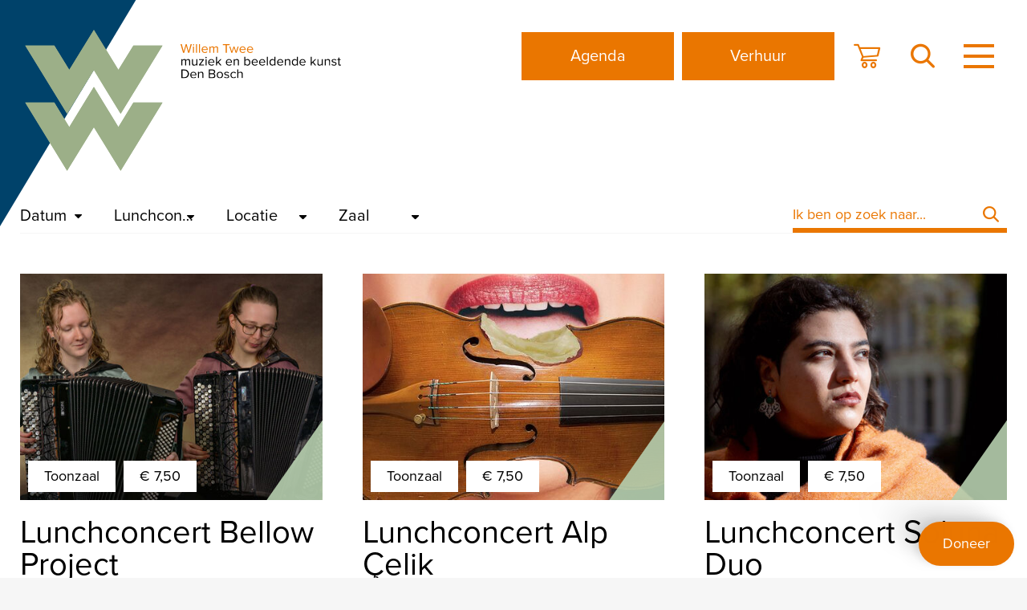

--- FILE ---
content_type: text/html; charset=utf-8
request_url: https://www.willem-twee.nl/alle-activiteiten?StartDate=&EndDate=&genre=lunchconcert&locatie=&zaal=&q=
body_size: 37554
content:
<!DOCTYPE html>
<html lang="nl">
<head>
    <!--''''''''''''''''''''''''''''''''''''''''''''''''''''''''''''''''''//-->
    <!--                                                                  //-->
    <!--  This site has been developed by:                                //-->
    <!--  The Cre8ion.Lab - The Creative Communication Company            //-->
    <!--  Copyright 2026 - All rights reserved              //-->
    <!--  www.cre8ion.com                                                 //-->
    <!--  info@cre8ion.com                                                //-->
    <!--                                                                  //-->
    <!--''''''''''''''''''''''''''''''''''''''''''''''''''''''''''''''''''//-->
    <meta charset="utf-8">
    <title>Agenda</title>
    <meta name="robots" content="index, follow" />
    <meta name="googlebot" content="index, follow" />
    <meta name="author" content="Willem Twee" />
    <link rel="canonical" href="https://www.willem-twee.nl/alle-activiteiten" />

    <meta property="og:type" content="website" />
    <meta property="og:site_name" content="Willem Twee" />
    <meta property="og:locale" content="nl" />
    <meta property="og:title" content="Agenda" />

    <meta name="viewport" content="width=device-width, initial-scale=1, user-scalable=yes, minimum-scale=0, maximum-scale=2" />
    <meta name="apple-mobile-web-app-capable" content="yes" />
    <meta name="apple-mobile-web-app-status-bar-style" content="default" />
    <meta http-equiv="X-UA-Compatible" content="IE=edge" />
    <meta name="author" content="" />
    <meta name="revisit-after" content="6 days" />

    <link rel="apple-touch-icon" sizes="180x180" href="/Images/favicon/apple-touch-icon.png">
    <link rel="icon" type="image/png" sizes="32x32" href="/Images/favicon/favicon-32x32.png">
    <link rel="icon" type="image/png" sizes="16x16" href="/Images/favicon/favicon-16x16.png">
    <link rel="manifest" href="/Images/favicon/site.webmanifest">
    <link rel="mask-icon" href="/Images/favicon/safari-pinned-tab.svg" color="#5bbad5">
    <link rel="shortcut icon" href="/Images/favicon/favicon.ico">
    <meta name="msapplication-TileColor" content="#da532c">
    <meta name="msapplication-config" content="/Images/favicon/browserconfig.xml">
    <meta name="theme-color" content="#ffffff">

    <link rel="preconnect" href="https://fonts.gstatic.com">
    <link as="style" rel="stylesheet preload prefetch" href="https://fonts.googleapis.com/css2?family=Montserrat:wght@200;300;400;500;600;700;800;900&display=swap" type="text/css" crossorigin="anonymous" />
    <link rel="stylesheet" href="/Styles/styles.css?v=Ziq2x_CO7xURBoV_WCUxVBS7oF_-CDkxidOmhW5r4dU" />
    <script src="/scripts/head.min.js?v=_EsIdjrWTRRy_a90X9Dzr1rymdWZmIEU5qjhcWKT86A"></script>
    <script src="https://www.youtube.com/player_api"></script>
    <script type="text/javascript" src="https://cdn.jsdelivr.net/momentjs/latest/moment.min.js"></script>
    <script type="text/javascript" src="https://cdn.jsdelivr.net/npm/daterangepicker/daterangepicker.min.js"></script>

    <!-- Google tag (gtag.js) -->
    <script async src="https://www.googletagmanager.com/gtag/js?id=G-GG0TP0VE7K"></script>
    <script>
        window.dataLayer = window.dataLayer || [];
        function gtag() { dataLayer.push(arguments); }
        gtag('js', new Date());

        gtag('config', 'G-GG0TP0VE7K', { 'anonymize_ip': true });
    </script>

    <!-- Google Tag Manager -->
    <script>
        (function (w, d, s, l, i) {
            w[l] = w[l] || []; w[l].push({
                'gtm.start':
                    new Date().getTime(), event: 'gtm.js'
            }); var f = d.getElementsByTagName(s)[0],
                j = d.createElement(s), dl = l != 'dataLayer' ? '&l=' + l : ''; j.async = true; j.src =
                    'https://www.googletagmanager.com/gtm.js?id=' + i + dl; f.parentNode.insertBefore(j, f);
        })(window, document, 'script', 'dataLayer', 'GTM-NQDF6G6');</script>
    <!-- End Google Tag Manager -->
    <!-- Segment Pixel - Stichting WILLEM TWEE muziek & beeldende kunst_Retargeting website_Adoptimize_ON-60964 - DO NOT MODIFY -->
    <script src="https://secure.adnxs.com/seg?add=32061515&t=1" type="text/plain" data-cookieconsent="accepted"></script>
    <!-- End of Segment Pixel -->
</head>
<body class=" is-not-homepage">
    <!-- Google Tag Manager (noscript) -->
    <noscript>
        <iframe src="https://www.googletagmanager.com/ns.html?id=GTM-NQDF6G6"
                height="0" width="0" style="display:none;visibility:hidden"></iframe>
    </noscript>
    <!-- End Google Tag Manager (noscript) -->
    <!-- Segment Pixel - Stichting WILLEM TWEE muziek & beeldende kunst_Retargeting website_Adoptimize_ON-84459 - DO NOT MODIFY -->
    <img src="https://secure.adnxs.com/seg?t=2&add=37439626" width="1" height="1" style="position: absolute; z-index: -1;" loading="lazy" />
    <!-- End of Segment Pixel -->

    <div class="body-flex">
        <div class="rellax" data-rellax-speed="7">
            <svg width="2175px" height="1337px" viewBox="0 0 2175 1337" version="1.1" xmlns="http://www.w3.org/2000/svg" xmlns:xlink="http://www.w3.org/1999/xlink">
                <g stroke="none" stroke-width="1" fill="none" fill-rule="evenodd">
                    <polyline fill="#fff" points="1281.14376 958.817803 1511.77437 1337 2175 249.494123 1713.72416 249.494123 1476.6908 638.172042 1087.49708 0 698.301891 638.172042 461.271453 249.494123 0 249.494123 663.213937 1337 1087.49708 641.285675 1281.14376 958.817803"></polyline>
                </g>
            </svg>
        </div>

        <span class="shape-triangle"></span>

        <header class="header" id="site-header">
            <div class="wrap">
                <a id="logo" href="https://www.willem-twee.nl">
                    <img src="/Images/Logo_Willem_Twee_Tekst.svg" loading="lazy" />
                </a>
                <a id="overlay-logo" href="https://www.willem-twee.nl">
                    <img src="/Images/Logo_Willem_Twee_Tekst-Diapositief.svg" loading="lazy" />
                </a>
                <nav class="mainMenu">
                    <ul class="menu">
                        <li class=" item-agenda children">
                            <a href="#" class="item link-agenda">Agenda</a>
                            <ul class="submenu">                                <li class=" sub-item-kunstruimte">                                    <a href="https://www.willem-twee.nl/agenda/kunstruimte" class="subitem sub-link-kunstruimte">Kunstruimte</a>                                </li>                                                            <li class=" sub-item-poppodium">                                    <a href="https://www.willem-twee.nl/agenda/poppodium" class="subitem sub-link-poppodium">Poppodium</a>                                </li>                                                            <li class=" sub-item-toonzaal">                                    <a href="https://www.willem-twee.nl/agenda/toonzaal" class="subitem sub-link-toonzaal">Toonzaal</a>                                </li>                                                            <li class=" sub-item-studios">                                    <a href="https://www.willem-twee.nl/agenda/studios" class="subitem sub-link-studios">Studios</a>                                </li>                            </ul>
                        </li>
                    
                        <li class=" item-verhuur children">
                            <a href="#" class="item link-verhuur">Verhuur</a>
                            <ul class="submenu">                                <li class=" sub-item-flexwerken">                                    <a href="https://www.willem-twee.nl/verhuur/flexwerken" class="subitem sub-link-flexwerken">Flexwerken</a>                                </li>                                                            <li class=" sub-item-vergaderruimtes">                                    <a href="https://www.willem-twee.nl/verhuur/vergaderruimtes" class="subitem sub-link-vergaderruimtes">Vergaderruimtes</a>                                </li>                                                            <li class=" sub-item-zaalverhuur">                                    <a href="https://www.willem-twee.nl/verhuur/zaalverhuur" class="subitem sub-link-zaalverhuur">Zaalverhuur</a>                                </li>                                                            <li class=" sub-item-oefenruimtes">                                    <a href="https://www.willem-twee.nl/verhuur/oefenruimtes" class="subitem sub-link-oefenruimtes">Oefenruimtes</a>                                </li>                                                            <li class=" sub-item-studios">                                    <a href="https://www.willem-twee.nl/verhuur/studios" class="subitem sub-link-studios">Studios</a>                                </li>                            </ul>
                        </li>
                    </ul>
                    <ul class="icon-nav">
                        <li>
                            <a class="icon cart" href="https://willem-twee.stager.co/web/tickets/login" target="_blank">
                                <i class="icon-winkelmandje"></i>
                            </a>
                        </li>
                        <li>
                            <form method="get" class="headerSearch" action="https://www.willem-twee.nl/zoeken">
                                <input type="text" name="q" placeholder="Ik ben op zoek naar..." autocomplete="off">
                                <span id="btnSearch" class="icon">
                                    <i class="icon-zoek"></i>
                                </span>
                            </form>
                        </li>
                        <li>
                            <div class="burger">
                                <span></span>
                            </div>
                        </li>
                    </ul>
                </nav>
            </div>
        </header>

        <div id="myNav">
            <div class="grid grid-pad flex-grid">
                <div class="flex-wrapper">
                    <div class="flex-container">
                        <div class="col-1-1 navigation-col">
                            <ul class="menu big">
                                <li>
                                    <a class="item big-link active" href="https://www.willem-twee.nl/alle-activiteiten">Alle activiteiten</a>
                                </li>
                            </ul>
                        </div>
                        <div class="col-5-12 md-col-1-2 sm-col-1-1 navigation-col">
                            <ul class="menu">
                                <li class=" sub-item-kunstruimte">
                                    <a href="https://www.willem-twee.nl/agenda/kunstruimte" class="item sub-link-kunstruimte">Kunstruimte</a>
                                </li>
                            
                                <li class=" sub-item-poppodium">
                                    <a href="https://www.willem-twee.nl/agenda/poppodium" class="item sub-link-poppodium">Poppodium</a>
                                </li>
                            
                                <li class=" sub-item-toonzaal">
                                    <a href="https://www.willem-twee.nl/agenda/toonzaal" class="item sub-link-toonzaal">Toonzaal</a>
                                </li>
                            
                                <li class=" sub-item-studios">
                                    <a href="https://www.willem-twee.nl/agenda/studios" class="item sub-link-studios">Studios</a>
                                </li>
                            </ul>
                        </div>
                        <div class="col-7-12 md-col-1-2 sm-col-1-1 navigation-col">
                            <ul class="menu small">
                                <li class=" item-verhuur">
                                    <a href="https://www.willem-twee.nl/verhuur" class="item link-verhuur">Verhuur</a>
                                </li>
                            
                                <li class=" item-cafe">
                                    <a href="https://www.willem-twee.nl/cafe" class="item link-cafe">Café</a>
                                </li>
                            
                                <li class=" item-organisatie">
                                    <a href="https://www.willem-twee.nl/organisatie" class="item link-organisatie">Organisatie</a>
                                </li>
                            
                                <li class=" item-huisgenoten-ateliers">
                                    <a href="https://www.willem-twee.nl/huisgenoten-ateliers" class="item link-huisgenoten-ateliers">Huisgenoten & Ateliers</a>
                                </li>
                            
                                <li class=" item-wat-speelt-er-nu">
                                    <a href="https://www.willem-twee.nl/wat-speelt-er-nu" class="item link-wat-speelt-er-nu">Wat speelt er nu?</a>
                                </li>
                            
                                <li class=" item-foto-album">
                                    <a href="https://www.willem-twee.nl/foto-album" class="item link-foto-album">Foto-album</a>
                                </li>
                            
                                <li class=" item-veelgestelde-vragen">
                                    <a href="https://www.willem-twee.nl/veelgestelde-vragen" class="item link-veelgestelde-vragen">Veelgestelde vragen</a>
                                </li>
                            
                                <li class=" item-vrijwilligers">
                                    <a href="https://www.willem-twee.nl/vrijwilligers" class="item link-vrijwilligers">Vrijwilligers</a>
                                </li>
                            </ul>
                        </div>
                    </div>

                    <div class="menu-bottom col-1-1">
                        <div class="container">
                            <a href="https://www.willem-twee.nl/contact">Contact</a>
                            <a href="https://www.willem-twee.nl/social-media">Volg ons op social media</a>
                        </div>
                        <div class="container">
                            <ul>
                                <li>
                                    <a href="https://www.willem-twee.nl/privacyverklaring">Privacyverklaring</a>
                                </li>
                                <li>
                                    <a href="https://www.willem-twee.nl/cookies">Cookies</a>
                                </li>
                                <li>
                                    &copy; 2026 Willem Twee
                                </li>
                            </ul>
                        </div>
                    </div>
                </div>
            </div>
        </div>

        <main class="content">
            <div id="main">
                    
    <section class="content-blocks">
        
<section class="contentblock-Articles bg-white" id="">
    <div class="grid z-indexFive">
        <div class="col-1-1 filter-wrapper">
            <form method="get" id="filter-form">
                <div class="left">
                    <div class="filter-item">
                        <div class="container" date-select="startdate">
                            <input type="hidden" value="" id="date-range-input" data-value="" name="StartDate" />
                            <input type="hidden" value="" id="date-range-input-end" data-value="" name="EndDate" />
                            <div data-filter="Date" class="date-selector">
                                    <span>Datum</span>
                            </div>
                        </div>
                    </div>
                    <div class="filter-item">
                        <div class="container">
                            <select class="select-button js-example-basic-single placeholder-genre" placeholder="Genre" data-placeholder="Genre" name="genre" onchange="$(this).closest('form').submit();">
                                <option></option>
                            <option value="ambitus">Ambitus</option>
<option value="americana">Americana</option>
<option value="carnaval">Carnaval</option>
<option value="country">Country</option>
<option value="elektro-akoestisch">Elektro-akoestisch</option>
<option value="elektronisch">Elektronisch</option>
<option value="experimental">Experimental</option>
<option value="folk">Folk</option>
<option value="folk">Folk</option>
<option value="heavy">Heavy</option>
<option value="hedendaags">Hedendaags</option>
<option value="hip-hop">Hip Hop</option>
<option value="house">House</option>
<option value="improvisatie">Improvisatie</option>
<option value="indie">Indie</option>
<option value="jazz">Jazz</option>
<option value="klassiek">Klassiek</option>
<option value="klassiek">Klassiek</option>
<option selected="selected" value="lunchconcert">Lunchconcert</option>
<option value="metal">Metal</option>
<option value="multidisciplinair">Multidisciplinair</option>
<option value="neo-klassiek">Neo Klassiek</option>
<option value="pop">Pop</option>
<option value="puls">PULS</option>
<option value="punk">Punk</option>
<option value="rock">Rock</option>
<option value="roots">Roots </option>
<option value="roots-americana">Roots / Americana</option>
<option value="sessie">Sessie</option>
<option value="singer-songwriter">Singer-songwriter</option>
<option value="singersongwriter">Singersongwriter</option>
<option value="workshop">Workshop</option>
</select>
                        </div>
                    </div>
                        <div class="filter-item">
                            <div class="container">
                                <select class="select-button js-example-basic-single" data-placeholder="Locatie" name="locatie" onchange="$(this).closest('form').submit();">
                                    <option></option>
                                <option value="extern">Extern</option>
<option value="fabriek">Fabriek</option>
<option value="grote-kerk">Grote Kerk</option>
<option value="poppodium">Poppodium</option>
<option value="studios">Studios</option>
<option value="theater-aan-de-parade">Theater aan de Parade</option>
<option value="toonzaal">Toonzaal</option>
<option value="verkadefabriek">Verkadefabriek</option>
</select>
                            </div>
                        </div>
                        <div class="filter-item">
                            <div class="container">
                                <select class="select-button js-example-basic-single" data-placeholder="Zaal" name="zaal" onchange="$(this).closest('form').submit();">
                                    <option></option>
                                <option value="cafe">Caf&#xE9;</option>
<option value="clubzaal">Clubzaal</option>
<option value="concertzaal">Concertzaal</option>
<option value="de-grote-kerk">de Grote Kerk</option>
<option value="foyer">Foyer</option>
<option value="grote-zaal">Grote Zaal</option>
<option value="kleine-zaal">Kleine Zaal</option>
<option value="pleinzaal">Pleinzaal</option>
<option value="spiegelzaal">Spiegelzaal</option>
<option value="studio-1">Studio 1</option>
<option value="studio-2">Studio 2</option>
<option value="studio-3">Studio 3</option>
</select>
                            </div>
                        </div>
                </div>
                <div class="right">
                    <div class="filter-item search">
                        <div class="container">
                            <input type="text" value="" placeholder="Ik ben op zoek naar..." name="q" id="q" />
                            <button type="submit"><i class="icon-zoek"></i></button>
                        </div>
                    </div>
                </div>
            </form>
        </div>

            <div class="col-1-1 no-p articles">
                        
<div class="article-wrapper col-1-3 sm-col-1-2 xs-col-1-1">
    <a href="/alle-activiteiten/lunchconcert-111565477">
        <div class="article-image">
            <div class="image-container">
                    <div class="center-center bg-image img-w-align " style="background-image: url(https://www.willem-twee.nl/cache/lunchconcert-bellow-project.26597/lunchconcert-bellow-project-s600x600-q80.jpg); "><img alt="Lunchconcert Bellow Project" class="bg-image-img" loading="lazy" src="https://www.willem-twee.nl/cache/lunchconcert-bellow-project.26597/lunchconcert-bellow-project-s600x600-q80.jpg" /></div>

                <div class="tags">
                    <span class="tag">Toonzaal</span>
                    <span class="tag">&#x20AC; 7,50</span>
                </div>

                <div class="intro">
                    <div class="btn-block">
                            <span class="btn btn-primary">Bestel tickets</span>
                    </div>
                    <div class="text">
                        
                    </div>
                </div>
            </div>
        </div>

        <div class="article-text">
            <h4 class="article-title">Lunchconcert Bellow Project</h4>
                <h6 class="article-subtitle">Jonge accordeonisten Bernou de Heer en Ilse Kok</h6>
                <span class="article-date">wo 4 feb. - 12:30</span>

                <span class="article-genre">
                    Klassiek, Lunchconcert
                </span>
        </div>
    </a>
</div>

                        
<div class="article-wrapper col-1-3 sm-col-1-2 xs-col-1-1">
    <a href="/alle-activiteiten/lunchconcert-111565478">
        <div class="article-image">
            <div class="image-container">
                    <div class="center-center bg-image img-w-align " style="background-image: url(https://www.willem-twee.nl/cache/lunchconcert-alp-celik.17032/lunchconcert-alp-celik-s600x600-q80.jpg); "><img alt="Lunchconcert Alp &#xC7;elik" class="bg-image-img" loading="lazy" src="https://www.willem-twee.nl/cache/lunchconcert-alp-celik.17032/lunchconcert-alp-celik-s600x600-q80.jpg" /></div>

                <div class="tags">
                    <span class="tag">Toonzaal</span>
                    <span class="tag">&#x20AC; 7,50</span>
                </div>

                <div class="intro">
                    <div class="btn-block">
                            <span class="btn btn-primary">Bestel tickets</span>
                    </div>
                    <div class="text">
                        
                    </div>
                </div>
            </div>
        </div>

        <div class="article-text">
            <h4 class="article-title">Lunchconcert Alp &#xC7;elik</h4>
                <h6 class="article-subtitle">Een heerlijke combinatie van muziek en lunch</h6>
                <span class="article-date">wo 4 mrt. - 12:30</span>

                <span class="article-genre">
                    Klassiek, Lunchconcert
                </span>
        </div>
    </a>
</div>

                        
<div class="article-wrapper col-1-3 sm-col-1-2 xs-col-1-1">
    <a href="/alle-activiteiten/lunchconcert-111565479">
        <div class="article-image">
            <div class="image-container">
                    <div class="center-center bg-image img-w-align " style="background-image: url(https://www.willem-twee.nl/cache/lunchconcert-soluna-duo.26418/lunchconcert-soluna-duo-s600x600-q80.jpg); "><img alt="Lunchconcert  Soluna Duo" class="bg-image-img" loading="lazy" src="https://www.willem-twee.nl/cache/lunchconcert-soluna-duo.26418/lunchconcert-soluna-duo-s600x600-q80.jpg" /></div>

                <div class="tags">
                    <span class="tag">Toonzaal</span>
                    <span class="tag">&#x20AC; 7,50</span>
                </div>

                <div class="intro">
                    <div class="btn-block">
                            <span class="btn btn-primary">Bestel tickets</span>
                    </div>
                    <div class="text">
                        
                    </div>
                </div>
            </div>
        </div>

        <div class="article-text">
            <h4 class="article-title">Lunchconcert  Soluna Duo</h4>
                <h6 class="article-subtitle">Mahdokht Mojiri &amp; Irem Yunku&#x15F;</h6>
                <span class="article-date">wo 18 mrt. - 12:30</span>

                <span class="article-genre">
                    Klassiek, Lunchconcert
                </span>
        </div>
    </a>
</div>

                        
<div class="article-wrapper col-1-3 sm-col-1-2 xs-col-1-1">
    <a href="/alle-activiteiten/lunchconcert-111565480">
        <div class="article-image">
            <div class="image-container">
                    <div class="center-center bg-image img-w-align " style="background-image: url(https://www.willem-twee.nl/cache/lunchconcert-hyacinthus-duo.26417/lunchconcert-hyacinthus-duo-s600x600-q80.jpg); "><img alt="Lunchconcert Hyacinthus Duo" class="bg-image-img" loading="lazy" src="https://www.willem-twee.nl/cache/lunchconcert-hyacinthus-duo.26417/lunchconcert-hyacinthus-duo-s600x600-q80.jpg" /></div>

                <div class="tags">
                    <span class="tag">Toonzaal</span>
                    <span class="tag">&#x20AC; 7,50</span>
                </div>

                <div class="intro">
                    <div class="btn-block">
                            <span class="btn btn-primary">Bestel tickets</span>
                    </div>
                    <div class="text">
                        
                    </div>
                </div>
            </div>
        </div>

        <div class="article-text">
            <h4 class="article-title">Lunchconcert Hyacinthus Duo</h4>
                <h6 class="article-subtitle">Unieke klanklandschap van de combinatie fluit en cello</h6>
                <span class="article-date">wo 1 apr. - 12:30</span>

                <span class="article-genre">
                    Klassiek, Lunchconcert
                </span>
        </div>
    </a>
</div>

                        
<div class="article-wrapper col-1-3 sm-col-1-2 xs-col-1-1">
    <a href="/alle-activiteiten/lunchconcert-111565482">
        <div class="article-image">
            <div class="image-container">
                    <div class="center-center bg-image img-w-align " style="background-image: url(https://www.willem-twee.nl/cache/lunchconcert-duo-resonair.17032/lunchconcert-duo-resonair-s600x600-q80.jpg); "><img alt="Lunchconcert Duo Resonair" class="bg-image-img" loading="lazy" src="https://www.willem-twee.nl/cache/lunchconcert-duo-resonair.17032/lunchconcert-duo-resonair-s600x600-q80.jpg" /></div>

                <div class="tags">
                    <span class="tag">Toonzaal</span>
                    <span class="tag">&#x20AC; 7,50</span>
                </div>

                <div class="intro">
                    <div class="btn-block">
                            <span class="btn btn-primary">Bestel tickets</span>
                    </div>
                    <div class="text">
                        
                    </div>
                </div>
            </div>
        </div>

        <div class="article-text">
            <h4 class="article-title">Lunchconcert Duo Resonair</h4>
                <h6 class="article-subtitle">Een heerlijke combinatie van muziek en lunch</h6>
                <span class="article-date">wo 15 apr. - 12:30</span>

                <span class="article-genre">
                    Klassiek, Lunchconcert
                </span>
        </div>
    </a>
</div>

                        
<div class="article-wrapper col-1-3 sm-col-1-2 xs-col-1-1">
    <a href="/alle-activiteiten/lunchconcert-111565483">
        <div class="article-image">
            <div class="image-container">
                    <div class="center-center bg-image img-w-align " style="background-image: url(https://www.willem-twee.nl/cache/lunchconcert-martha-gkolia-angeliki-kokkinou.17032/lunchconcert-martha-gkolia-angeliki-kokkinou-s600x600-q80.jpg); "><img alt="Lunchconcert Martha Gkolia ,Angeliki Kokkinou" class="bg-image-img" loading="lazy" src="https://www.willem-twee.nl/cache/lunchconcert-martha-gkolia-angeliki-kokkinou.17032/lunchconcert-martha-gkolia-angeliki-kokkinou-s600x600-q80.jpg" /></div>

                <div class="tags">
                    <span class="tag">Toonzaal</span>
                    <span class="tag">&#x20AC; 7,50</span>
                </div>

                <div class="intro">
                    <div class="btn-block">
                            <span class="btn btn-primary">Bestel tickets</span>
                    </div>
                    <div class="text">
                        
                    </div>
                </div>
            </div>
        </div>

        <div class="article-text">
            <h4 class="article-title">Lunchconcert Martha Gkolia ,Angeliki Kokkinou</h4>
                <h6 class="article-subtitle">Een heerlijke combinatie van muziek en lunch</h6>
                <span class="article-date">wo 29 apr. - 12:30</span>

                <span class="article-genre">
                    Klassiek, Lunchconcert
                </span>
        </div>
    </a>
</div>

                        
<div class="article-wrapper col-1-3 sm-col-1-2 xs-col-1-1">
    <a href="/alle-activiteiten/lunchconcert-111565484">
        <div class="article-image">
            <div class="image-container">
                    <div class="center-center bg-image img-w-align " style="background-image: url(https://www.willem-twee.nl/cache/lunchconcert-yik-toong.17032/lunchconcert-yik-toong-s600x600-q80.jpg); "><img alt="Lunchconcert: Yik Toong" class="bg-image-img" loading="lazy" src="https://www.willem-twee.nl/cache/lunchconcert-yik-toong.17032/lunchconcert-yik-toong-s600x600-q80.jpg" /></div>

                <div class="tags">
                    <span class="tag">Toonzaal</span>
                    <span class="tag">&#x20AC; 7,50</span>
                </div>

                <div class="intro">
                    <div class="btn-block">
                            <span class="btn btn-primary">Bestel tickets</span>
                    </div>
                    <div class="text">
                        
                    </div>
                </div>
            </div>
        </div>

        <div class="article-text">
            <h4 class="article-title">Lunchconcert: Yik Toong</h4>
                <h6 class="article-subtitle">Een heerlijke combinatie van muziek en lunch</h6>
                <span class="article-date">wo 13 mei - 12:30</span>

                <span class="article-genre">
                    Klassiek, Lunchconcert
                </span>
        </div>
    </a>
</div>

                        
<div class="article-wrapper col-1-3 sm-col-1-2 xs-col-1-1">
    <a href="/alle-activiteiten/lunchconcert-111565485">
        <div class="article-image">
            <div class="image-container">
                    <div class="center-center bg-image img-w-align " style="background-image: url(https://www.willem-twee.nl/cache/lunchconcert-aether-trio.17032/lunchconcert-aether-trio-s600x600-q80.jpg); "><img alt="Lunchconcert Aether trio" class="bg-image-img" loading="lazy" src="https://www.willem-twee.nl/cache/lunchconcert-aether-trio.17032/lunchconcert-aether-trio-s600x600-q80.jpg" /></div>

                <div class="tags">
                    <span class="tag">Toonzaal</span>
                    <span class="tag">&#x20AC; 7,50</span>
                </div>

                <div class="intro">
                    <div class="btn-block">
                            <span class="btn btn-primary">Bestel tickets</span>
                    </div>
                    <div class="text">
                        
                    </div>
                </div>
            </div>
        </div>

        <div class="article-text">
            <h4 class="article-title">Lunchconcert Aether trio</h4>
                <h6 class="article-subtitle">Een heerlijke combinatie van muziek en lunch</h6>
                <span class="article-date">wo 27 mei - 12:30</span>

                <span class="article-genre">
                    Klassiek, Lunchconcert
                </span>
        </div>
    </a>
</div>

            </div>
            <div class="col-1-1 align-center">
                <div class="paging">
                    


                </div>
            </div>
    </div>
</section>


    </section>

            </div>
        </main>

        <section class="popup" data-popup-time="2000">
    <div class="popup-full">
        <h4 class="title mb-30">Investeer in inspiratie</h4>

        <p>Steun onze culturele ambities!</p>
        <div class="buttons-container">
            <div id="closePopup" class="btn">Sluiten</div>
            <a id="ctaButton" class="btn btn-primary mt-30" href="https://donorbox.org/steun-willem-twee-muziek-en-beeldende-kunst" target="_self">Doneer</a>
        </div>
        <svg id="closePopup" class="close-icon" xmlns="http://www.w3.org/2000/svg" width="24" height="24" viewBox="0 0 24 24" fill="none">
            <path d="M19 6.41L17.59 5L12 10.59L6.41 5L5 6.41L10.59 12L5 17.59L6.41 19L12 13.41L17.59 19L19 17.59L13.41 12L19 6.41Z" fill="#707070" />
        </svg>
    </div>
    <div class="popup-button is-active">
        <span>Doneer</span>
    </div>
</section>


        <footer class="footer">
            <div class="grid">
                <div class="col-1-1">
                    <div class="footer-text">We zien je graag!<br><a href="mailto:info@willem-twee.nl">info@willem-twee.nl</a></div>
                </div>
                <div class="footer-bottom col-1-1">
                    <div class="container">
                        <a href="https://www.willem-twee.nl/contact">Contact</a>
                        <a href="https://www.willem-twee.nl/social-media">Volg ons op social media</a>
                    </div>
                    <div class="container">
                        <ul>
                            <li>
                                <a href="https://www.willem-twee.nl/privacyverklaring">Privacyverklaring</a>
                            </li>
                            <li>
                                <a href="https://www.willem-twee.nl/cookies">Cookies</a>
                            </li>
                            <li>
                                &copy; 2026 Willem Twee
                            </li>
                        </ul>

                        <span class="websiteby">
                            Website by <a href="https://cre8ion.com" target="_blank">The Cre8ion.Lab</a>
                        </span>
                    </div>
                </div>
            </div>

        </footer>
    </div>

    <!-- Facebook Pixel Code -->
    <script>
        !function (f, b, e, v, n, t, s) {
            if (f.fbq) return; n = f.fbq = function () {
                n.callMethod ?
                    n.callMethod.apply(n, arguments) : n.queue.push(arguments)
            };
            if (!f._fbq) f._fbq = n; n.push = n; n.loaded = !0; n.version = '2.0';
            n.queue = []; t = b.createElement(e); t.async = !0;
            t.src = v; s = b.getElementsByTagName(e)[0];
            s.parentNode.insertBefore(t, s)
        }(window, document, 'script',
            'https://connect.facebook.net/en_US/fbevents.js');
        fbq('init', '311579930707738');
        fbq('track', 'PageView');
    </script>
    <noscript>
        <img height="1" width="1" style="display:none" src="https://www.facebook.com/tr?id=311579930707738&ev=PageView&noscript=1" loading="lazy" />
    </noscript>
    <!-- End Facebook Pixel Code -->

    <script>
        if (document.querySelector("#main > .hero") || document.querySelector("#main > .content-blocks > section:first-of-type.hero")) {
            document.querySelector("header.header #logo").classList.add('white');
        }
    </script>

    <script src="/scripts/body.min.js?v=K-PyTlAlJhNjI0ZSBxDpWpspbaFG3yqUYcAuPPyP4mk"></script>
</body>
</html>

--- FILE ---
content_type: text/css
request_url: https://www.willem-twee.nl/Styles/styles.css?v=Ziq2x_CO7xURBoV_WCUxVBS7oF_-CDkxidOmhW5r4dU
body_size: 225497
content:
/*! normalize.css v2.1.3 | MIT License | git.io/normalize */@import"https://use.typekit.net/zor7eex.css";@import"/Fonts/willemtwee-icons/css/fontello.css";article,aside,details,figcaption,figure,footer,header,hgroup,main,nav,section,summary{display:block}audio,canvas,video{display:inline-block}audio:not([controls]){display:none;height:0}[hidden],template{display:none}html{font-family:sans-serif;-ms-text-size-adjust:100%;-webkit-text-size-adjust:100%}body{margin:0}a{background:transparent}a:focus{outline:thin dotted}a:active,a:hover{outline:0}h1{font-size:2em;margin:.67em 0}abbr[title]{border-bottom:1px dotted}b,strong{font-weight:bold}dfn{font-style:italic}hr{-webkit-box-sizing:content-box;box-sizing:content-box;height:0}mark{background:#ff0;color:#000}code,kbd,pre,samp{font-family:monospace,serif;font-size:1em}pre{white-space:pre-wrap}q{quotes:"“" "”" "‘" "’"}small{font-size:80%}sub,sup{font-size:75%;line-height:0;position:relative;vertical-align:baseline}sup{top:-0.5em}sub{bottom:-0.25em}img{border:0}svg:not(:root){overflow:hidden}figure{margin:0}fieldset{border:1px solid silver;margin:0 2px;padding:.35em .625em .75em}legend{border:0;padding:0}button,input,select,textarea{font-family:inherit;font-size:100%;margin:0}button,input{line-height:normal}button,select{text-transform:none}button,html input[type=button],input[type=reset],input[type=submit]{-webkit-appearance:button;cursor:pointer}button[disabled],html input[disabled]{cursor:default}input[type=checkbox],input[type=radio]{-webkit-box-sizing:border-box;box-sizing:border-box;padding:0}input[type=search]{-webkit-appearance:textfield;-webkit-box-sizing:content-box;box-sizing:content-box}input[type=search]::-webkit-search-cancel-button,input[type=search]::-webkit-search-decoration{-webkit-appearance:none}button::-moz-focus-inner,input::-moz-focus-inner{border:0;padding:0}textarea{overflow:auto;vertical-align:top}table{border-collapse:collapse;border-spacing:0}.slick-slider{position:relative;display:block;-webkit-box-sizing:border-box;box-sizing:border-box;-webkit-touch-callout:none;-webkit-user-select:none;-moz-user-select:none;-ms-user-select:none;user-select:none;-ms-touch-action:pan-y;touch-action:pan-y;-webkit-tap-highlight-color:transparent}.slick-list{position:relative;overflow:hidden;display:block;margin:0;padding:0}.slick-list:focus{outline:none}.slick-list.dragging{cursor:pointer;cursor:hand}.slick-slider .slick-track,.slick-slider .slick-list{-webkit-transform:translate3d(0, 0, 0);-ms-transform:translate3d(0, 0, 0);transform:translate3d(0, 0, 0)}.slick-track{position:relative;left:0;top:0;display:block;margin-left:auto;margin-right:auto}.slick-track:before,.slick-track:after{content:"";display:table}.slick-track:after{clear:both}.slick-loading .slick-track{visibility:hidden}.slick-slide{float:left;height:100%;min-height:1px;display:none}[dir=rtl] .slick-slide{float:right}.slick-slide img{display:block}.slick-slide.slick-loading img{display:none}.slick-slide.dragging img{pointer-events:none}.slick-initialized .slick-slide{display:block}.slick-loading .slick-slide{visibility:hidden}.slick-vertical .slick-slide{display:block;height:auto;border:1px solid transparent}.slick-arrow.slick-hidden{display:none}.mfp-bg{top:0;left:0;width:100%;height:100%;z-index:1042;overflow:hidden;position:fixed;background:#0b0b0b;opacity:.8}.mfp-wrap{top:0;left:0;width:100%;height:100%;z-index:1043;position:fixed;outline:none !important;-webkit-backface-visibility:hidden}.mfp-container{text-align:center;position:absolute;width:100%;height:100%;left:0;top:0;padding:0 8px;-webkit-box-sizing:border-box;box-sizing:border-box}.mfp-container:before{content:"";display:inline-block;height:100%;vertical-align:middle}.mfp-align-top .mfp-container:before{display:none}.mfp-content{position:relative;display:inline-block;vertical-align:middle;margin:0 auto;text-align:left;z-index:1045}.mfp-inline-holder .mfp-content,.mfp-ajax-holder .mfp-content{width:100%;cursor:auto}.mfp-ajax-cur{cursor:progress}.mfp-zoom-out-cur,.mfp-zoom-out-cur .mfp-image-holder .mfp-close{cursor:-webkit-zoom-out;cursor:zoom-out}.mfp-zoom{cursor:pointer;cursor:-webkit-zoom-in;cursor:zoom-in}.mfp-auto-cursor .mfp-content{cursor:auto}.mfp-close,.mfp-arrow,.mfp-preloader,.mfp-counter{-webkit-user-select:none;-moz-user-select:none;-ms-user-select:none;user-select:none}.mfp-loading.mfp-figure{display:none}.mfp-hide{display:none !important}.mfp-preloader{color:#ccc;position:absolute;top:50%;width:auto;text-align:center;margin-top:-0.8em;left:8px;right:8px;z-index:1044}.mfp-preloader a{color:#ccc}.mfp-preloader a:hover{color:#fff}.mfp-s-ready .mfp-preloader{display:none}.mfp-s-error .mfp-content{display:none}button.mfp-close,button.mfp-arrow{overflow:visible;cursor:pointer;background:transparent;border:0;-webkit-appearance:none;display:block;outline:none;padding:0;z-index:1046;-webkit-box-shadow:none;box-shadow:none;-ms-touch-action:manipulation;touch-action:manipulation}button::-moz-focus-inner{padding:0;border:0}.mfp-close{width:44px;height:44px;line-height:44px;position:absolute;right:0;top:0;text-decoration:none;text-align:center;opacity:.65;padding:0 0 18px 10px;color:#fff;font-style:normal;font-size:28px;font-family:Arial,Baskerville,monospace}.mfp-close:hover,.mfp-close:focus{opacity:1}.mfp-close:active{top:1px}.mfp-close-btn-in .mfp-close{color:#333}.mfp-image-holder .mfp-close,.mfp-iframe-holder .mfp-close{color:#fff;right:-6px;text-align:right;padding-right:6px;width:100%}.mfp-counter{position:absolute;top:0;right:0;color:#ccc;font-size:12px;line-height:18px;white-space:nowrap}.mfp-arrow{position:absolute;opacity:.65;margin:0;top:50%;margin-top:-55px;padding:0;width:90px;height:110px;-webkit-tap-highlight-color:transparent}.mfp-arrow:active{margin-top:-54px}.mfp-arrow:hover,.mfp-arrow:focus{opacity:1}.mfp-arrow:before,.mfp-arrow:after{content:"";display:block;width:0;height:0;position:absolute;left:0;top:0;margin-top:35px;margin-left:35px;border:medium inset transparent}.mfp-arrow:after{border-top-width:13px;border-bottom-width:13px;top:8px}.mfp-arrow:before{border-top-width:21px;border-bottom-width:21px;opacity:.7}.mfp-arrow-left{left:0}.mfp-arrow-left:after{border-right:17px solid #fff;margin-left:31px}.mfp-arrow-left:before{margin-left:25px;border-right:27px solid #3f3f3f}.mfp-arrow-right{right:0}.mfp-arrow-right:after{border-left:17px solid #fff;margin-left:39px}.mfp-arrow-right:before{border-left:27px solid #3f3f3f}.mfp-iframe-holder{padding-top:40px;padding-bottom:40px}.mfp-iframe-holder .mfp-content{line-height:0;width:100%;max-width:900px}.mfp-iframe-holder .mfp-close{top:-40px}.mfp-iframe-scaler{width:100%;height:0;overflow:hidden;padding-top:56.25%}.mfp-iframe-scaler iframe{position:absolute;display:block;top:0;left:0;width:100%;height:100%;-webkit-box-shadow:0 0 8px rgba(0, 0, 0, 0.6);box-shadow:0 0 8px rgba(0, 0, 0, 0.6);background:#000}img.mfp-img{width:auto;max-width:100%;height:auto;display:block;line-height:0;-webkit-box-sizing:border-box;box-sizing:border-box;padding:40px 0 40px;margin:0 auto}.mfp-figure{line-height:0}.mfp-figure:after{content:"";position:absolute;left:0;top:40px;bottom:40px;display:block;right:0;width:auto;height:auto;z-index:-1;-webkit-box-shadow:0 0 8px rgba(0, 0, 0, 0.6);box-shadow:0 0 8px rgba(0, 0, 0, 0.6);background:#444}.mfp-figure small{color:#bdbdbd;display:block;font-size:12px;line-height:14px}.mfp-figure figure{margin:0}.mfp-bottom-bar{margin-top:-36px;position:absolute;top:100%;left:0;width:100%;cursor:auto}.mfp-title{text-align:left;line-height:18px;color:#f3f3f3;word-wrap:break-word;padding-right:36px}.mfp-image-holder .mfp-content{max-width:100%}.mfp-gallery .mfp-image-holder .mfp-figure{cursor:pointer}@media screen and (max-width: 800px)and (orientation: landscape),screen and (max-height: 300px){.mfp-img-mobile .mfp-image-holder{padding-left:0;padding-right:0}.mfp-img-mobile img.mfp-img{padding:0}.mfp-img-mobile .mfp-figure:after{top:0;bottom:0}.mfp-img-mobile .mfp-figure small{display:inline;margin-left:5px}.mfp-img-mobile .mfp-bottom-bar{background:rgba(0, 0, 0, 0.6);bottom:0;margin:0;top:auto;padding:3px 5px;position:fixed;-webkit-box-sizing:border-box;box-sizing:border-box}.mfp-img-mobile .mfp-bottom-bar:empty{padding:0}.mfp-img-mobile .mfp-counter{right:5px;top:3px}.mfp-img-mobile .mfp-close{top:0;right:0;width:35px;height:35px;line-height:35px;background:rgba(0, 0, 0, 0.6);position:fixed;text-align:center;padding:0}}@media all and (max-width: 900px){.mfp-arrow{-webkit-transform:scale(0.75);-ms-transform:scale(0.75);transform:scale(0.75)}.mfp-arrow-left{-webkit-transform-origin:0;-ms-transform-origin:0;transform-origin:0}.mfp-arrow-right{-webkit-transform-origin:100%;-ms-transform-origin:100%;transform-origin:100%}.mfp-container{padding-left:6px;padding-right:6px}}/*! Flickity v3.0.0
https://flickity.metafizzy.co
---------------------------------------------- */.flickity-enabled{position:relative}.flickity-enabled:focus{outline:none}.flickity-viewport{overflow:hidden;position:relative;height:100%;-ms-touch-action:pan-y;touch-action:pan-y}.flickity-slider{position:absolute;width:100%;height:100%;left:0}.flickity-rtl .flickity-slider{left:unset;right:0}.flickity-enabled.is-draggable{-webkit-tap-highlight-color:transparent;-webkit-user-select:none;-moz-user-select:none;-ms-user-select:none;user-select:none}.flickity-enabled.is-draggable .flickity-viewport{cursor:move;cursor:-webkit-grab;cursor:grab}.flickity-enabled.is-draggable .flickity-viewport.is-pointer-down{cursor:-webkit-grabbing;cursor:grabbing}.flickity-cell{position:absolute;left:0}.flickity-rtl .flickity-cell{left:unset;right:0}.flickity-button{position:absolute;background:hsl(0 0% 100%/75%);border:none;color:#333}.flickity-button:hover{background:white;cursor:pointer}.flickity-button:focus{outline:none;-webkit-box-shadow:0 0 0 5px #19f;box-shadow:0 0 0 5px #19f}.flickity-button:active{opacity:.6}.flickity-button:disabled{opacity:.3;cursor:auto;pointer-events:none}.flickity-button-icon{fill:currentColor}.flickity-prev-next-button{top:50%;width:44px;height:44px;border-radius:50%;-webkit-transform:translateY(-50%);-ms-transform:translateY(-50%);transform:translateY(-50%)}.flickity-prev-next-button.previous{left:10px}.flickity-prev-next-button.next{right:10px}.flickity-rtl .flickity-prev-next-button.previous{left:auto;right:10px}.flickity-rtl .flickity-prev-next-button.next{right:auto;left:10px}.flickity-prev-next-button .flickity-button-icon{position:absolute;left:20%;top:20%;width:60%;height:60%}.flickity-page-dots{position:absolute;width:100%;bottom:-25px;text-align:center;display:-webkit-box;display:-webkit-flex;display:-ms-flexbox;display:flex;-webkit-box-pack:center;-webkit-justify-content:center;-ms-flex-pack:center;justify-content:center;-webkit-flex-wrap:wrap;-ms-flex-wrap:wrap;flex-wrap:wrap}.flickity-rtl .flickity-page-dots{direction:rtl}.flickity-page-dot{display:block;width:10px;height:10px;padding:0;margin:0 8px;background:hsl(0 0% 20%/25%);border-radius:50%;cursor:pointer;-webkit-appearance:none;-moz-appearance:none;appearance:none;border:none;text-indent:-9999px;overflow:hidden}.flickity-rtl .flickity-page-dot{text-indent:9999px}.flickity-page-dot:focus{outline:none;-webkit-box-shadow:0 0 0 5px #19f;box-shadow:0 0 0 5px #19f}.flickity-page-dot.is-selected{background:hsl(0 0% 20%/100%)}[data-aos][data-aos][data-aos-duration="50"],body[data-aos-duration="50"] [data-aos]{-webkit-transition-duration:50ms;-o-transition-duration:50ms;transition-duration:50ms}[data-aos][data-aos][data-aos-delay="50"],body[data-aos-delay="50"] [data-aos]{-webkit-transition-delay:0;-o-transition-delay:0;transition-delay:0}[data-aos][data-aos][data-aos-delay="50"].aos-animate,body[data-aos-delay="50"] [data-aos].aos-animate{-webkit-transition-delay:50ms;-o-transition-delay:50ms;transition-delay:50ms}[data-aos][data-aos][data-aos-duration="100"],body[data-aos-duration="100"] [data-aos]{-webkit-transition-duration:.1s;-o-transition-duration:.1s;transition-duration:.1s}[data-aos][data-aos][data-aos-delay="100"],body[data-aos-delay="100"] [data-aos]{-webkit-transition-delay:0;-o-transition-delay:0;transition-delay:0}[data-aos][data-aos][data-aos-delay="100"].aos-animate,body[data-aos-delay="100"] [data-aos].aos-animate{-webkit-transition-delay:.1s;-o-transition-delay:.1s;transition-delay:.1s}[data-aos][data-aos][data-aos-duration="150"],body[data-aos-duration="150"] [data-aos]{-webkit-transition-duration:.15s;-o-transition-duration:.15s;transition-duration:.15s}[data-aos][data-aos][data-aos-delay="150"],body[data-aos-delay="150"] [data-aos]{-webkit-transition-delay:0;-o-transition-delay:0;transition-delay:0}[data-aos][data-aos][data-aos-delay="150"].aos-animate,body[data-aos-delay="150"] [data-aos].aos-animate{-webkit-transition-delay:.15s;-o-transition-delay:.15s;transition-delay:.15s}[data-aos][data-aos][data-aos-duration="200"],body[data-aos-duration="200"] [data-aos]{-webkit-transition-duration:.2s;-o-transition-duration:.2s;transition-duration:.2s}[data-aos][data-aos][data-aos-delay="200"],body[data-aos-delay="200"] [data-aos]{-webkit-transition-delay:0;-o-transition-delay:0;transition-delay:0}[data-aos][data-aos][data-aos-delay="200"].aos-animate,body[data-aos-delay="200"] [data-aos].aos-animate{-webkit-transition-delay:.2s;-o-transition-delay:.2s;transition-delay:.2s}[data-aos][data-aos][data-aos-duration="250"],body[data-aos-duration="250"] [data-aos]{-webkit-transition-duration:.25s;-o-transition-duration:.25s;transition-duration:.25s}[data-aos][data-aos][data-aos-delay="250"],body[data-aos-delay="250"] [data-aos]{-webkit-transition-delay:0;-o-transition-delay:0;transition-delay:0}[data-aos][data-aos][data-aos-delay="250"].aos-animate,body[data-aos-delay="250"] [data-aos].aos-animate{-webkit-transition-delay:.25s;-o-transition-delay:.25s;transition-delay:.25s}[data-aos][data-aos][data-aos-duration="300"],body[data-aos-duration="300"] [data-aos]{-webkit-transition-duration:.3s;-o-transition-duration:.3s;transition-duration:.3s}[data-aos][data-aos][data-aos-delay="300"],body[data-aos-delay="300"] [data-aos]{-webkit-transition-delay:0;-o-transition-delay:0;transition-delay:0}[data-aos][data-aos][data-aos-delay="300"].aos-animate,body[data-aos-delay="300"] [data-aos].aos-animate{-webkit-transition-delay:.3s;-o-transition-delay:.3s;transition-delay:.3s}[data-aos][data-aos][data-aos-duration="350"],body[data-aos-duration="350"] [data-aos]{-webkit-transition-duration:.35s;-o-transition-duration:.35s;transition-duration:.35s}[data-aos][data-aos][data-aos-delay="350"],body[data-aos-delay="350"] [data-aos]{-webkit-transition-delay:0;-o-transition-delay:0;transition-delay:0}[data-aos][data-aos][data-aos-delay="350"].aos-animate,body[data-aos-delay="350"] [data-aos].aos-animate{-webkit-transition-delay:.35s;-o-transition-delay:.35s;transition-delay:.35s}[data-aos][data-aos][data-aos-duration="400"],body[data-aos-duration="400"] [data-aos]{-webkit-transition-duration:.4s;-o-transition-duration:.4s;transition-duration:.4s}[data-aos][data-aos][data-aos-delay="400"],body[data-aos-delay="400"] [data-aos]{-webkit-transition-delay:0;-o-transition-delay:0;transition-delay:0}[data-aos][data-aos][data-aos-delay="400"].aos-animate,body[data-aos-delay="400"] [data-aos].aos-animate{-webkit-transition-delay:.4s;-o-transition-delay:.4s;transition-delay:.4s}[data-aos][data-aos][data-aos-duration="450"],body[data-aos-duration="450"] [data-aos]{-webkit-transition-duration:.45s;-o-transition-duration:.45s;transition-duration:.45s}[data-aos][data-aos][data-aos-delay="450"],body[data-aos-delay="450"] [data-aos]{-webkit-transition-delay:0;-o-transition-delay:0;transition-delay:0}[data-aos][data-aos][data-aos-delay="450"].aos-animate,body[data-aos-delay="450"] [data-aos].aos-animate{-webkit-transition-delay:.45s;-o-transition-delay:.45s;transition-delay:.45s}[data-aos][data-aos][data-aos-duration="500"],body[data-aos-duration="500"] [data-aos]{-webkit-transition-duration:.5s;-o-transition-duration:.5s;transition-duration:.5s}[data-aos][data-aos][data-aos-delay="500"],body[data-aos-delay="500"] [data-aos]{-webkit-transition-delay:0;-o-transition-delay:0;transition-delay:0}[data-aos][data-aos][data-aos-delay="500"].aos-animate,body[data-aos-delay="500"] [data-aos].aos-animate{-webkit-transition-delay:.5s;-o-transition-delay:.5s;transition-delay:.5s}[data-aos][data-aos][data-aos-duration="550"],body[data-aos-duration="550"] [data-aos]{-webkit-transition-duration:.55s;-o-transition-duration:.55s;transition-duration:.55s}[data-aos][data-aos][data-aos-delay="550"],body[data-aos-delay="550"] [data-aos]{-webkit-transition-delay:0;-o-transition-delay:0;transition-delay:0}[data-aos][data-aos][data-aos-delay="550"].aos-animate,body[data-aos-delay="550"] [data-aos].aos-animate{-webkit-transition-delay:.55s;-o-transition-delay:.55s;transition-delay:.55s}[data-aos][data-aos][data-aos-duration="600"],body[data-aos-duration="600"] [data-aos]{-webkit-transition-duration:.6s;-o-transition-duration:.6s;transition-duration:.6s}[data-aos][data-aos][data-aos-delay="600"],body[data-aos-delay="600"] [data-aos]{-webkit-transition-delay:0;-o-transition-delay:0;transition-delay:0}[data-aos][data-aos][data-aos-delay="600"].aos-animate,body[data-aos-delay="600"] [data-aos].aos-animate{-webkit-transition-delay:.6s;-o-transition-delay:.6s;transition-delay:.6s}[data-aos][data-aos][data-aos-duration="650"],body[data-aos-duration="650"] [data-aos]{-webkit-transition-duration:.65s;-o-transition-duration:.65s;transition-duration:.65s}[data-aos][data-aos][data-aos-delay="650"],body[data-aos-delay="650"] [data-aos]{-webkit-transition-delay:0;-o-transition-delay:0;transition-delay:0}[data-aos][data-aos][data-aos-delay="650"].aos-animate,body[data-aos-delay="650"] [data-aos].aos-animate{-webkit-transition-delay:.65s;-o-transition-delay:.65s;transition-delay:.65s}[data-aos][data-aos][data-aos-duration="700"],body[data-aos-duration="700"] [data-aos]{-webkit-transition-duration:.7s;-o-transition-duration:.7s;transition-duration:.7s}[data-aos][data-aos][data-aos-delay="700"],body[data-aos-delay="700"] [data-aos]{-webkit-transition-delay:0;-o-transition-delay:0;transition-delay:0}[data-aos][data-aos][data-aos-delay="700"].aos-animate,body[data-aos-delay="700"] [data-aos].aos-animate{-webkit-transition-delay:.7s;-o-transition-delay:.7s;transition-delay:.7s}[data-aos][data-aos][data-aos-duration="750"],body[data-aos-duration="750"] [data-aos]{-webkit-transition-duration:.75s;-o-transition-duration:.75s;transition-duration:.75s}[data-aos][data-aos][data-aos-delay="750"],body[data-aos-delay="750"] [data-aos]{-webkit-transition-delay:0;-o-transition-delay:0;transition-delay:0}[data-aos][data-aos][data-aos-delay="750"].aos-animate,body[data-aos-delay="750"] [data-aos].aos-animate{-webkit-transition-delay:.75s;-o-transition-delay:.75s;transition-delay:.75s}[data-aos][data-aos][data-aos-duration="800"],body[data-aos-duration="800"] [data-aos]{-webkit-transition-duration:.8s;-o-transition-duration:.8s;transition-duration:.8s}[data-aos][data-aos][data-aos-delay="800"],body[data-aos-delay="800"] [data-aos]{-webkit-transition-delay:0;-o-transition-delay:0;transition-delay:0}[data-aos][data-aos][data-aos-delay="800"].aos-animate,body[data-aos-delay="800"] [data-aos].aos-animate{-webkit-transition-delay:.8s;-o-transition-delay:.8s;transition-delay:.8s}[data-aos][data-aos][data-aos-duration="850"],body[data-aos-duration="850"] [data-aos]{-webkit-transition-duration:.85s;-o-transition-duration:.85s;transition-duration:.85s}[data-aos][data-aos][data-aos-delay="850"],body[data-aos-delay="850"] [data-aos]{-webkit-transition-delay:0;-o-transition-delay:0;transition-delay:0}[data-aos][data-aos][data-aos-delay="850"].aos-animate,body[data-aos-delay="850"] [data-aos].aos-animate{-webkit-transition-delay:.85s;-o-transition-delay:.85s;transition-delay:.85s}[data-aos][data-aos][data-aos-duration="900"],body[data-aos-duration="900"] [data-aos]{-webkit-transition-duration:.9s;-o-transition-duration:.9s;transition-duration:.9s}[data-aos][data-aos][data-aos-delay="900"],body[data-aos-delay="900"] [data-aos]{-webkit-transition-delay:0;-o-transition-delay:0;transition-delay:0}[data-aos][data-aos][data-aos-delay="900"].aos-animate,body[data-aos-delay="900"] [data-aos].aos-animate{-webkit-transition-delay:.9s;-o-transition-delay:.9s;transition-delay:.9s}[data-aos][data-aos][data-aos-duration="950"],body[data-aos-duration="950"] [data-aos]{-webkit-transition-duration:.95s;-o-transition-duration:.95s;transition-duration:.95s}[data-aos][data-aos][data-aos-delay="950"],body[data-aos-delay="950"] [data-aos]{-webkit-transition-delay:0;-o-transition-delay:0;transition-delay:0}[data-aos][data-aos][data-aos-delay="950"].aos-animate,body[data-aos-delay="950"] [data-aos].aos-animate{-webkit-transition-delay:.95s;-o-transition-delay:.95s;transition-delay:.95s}[data-aos][data-aos][data-aos-duration="1000"],body[data-aos-duration="1000"] [data-aos]{-webkit-transition-duration:1s;-o-transition-duration:1s;transition-duration:1s}[data-aos][data-aos][data-aos-delay="1000"],body[data-aos-delay="1000"] [data-aos]{-webkit-transition-delay:0;-o-transition-delay:0;transition-delay:0}[data-aos][data-aos][data-aos-delay="1000"].aos-animate,body[data-aos-delay="1000"] [data-aos].aos-animate{-webkit-transition-delay:1s;-o-transition-delay:1s;transition-delay:1s}[data-aos][data-aos][data-aos-duration="1050"],body[data-aos-duration="1050"] [data-aos]{-webkit-transition-duration:1.05s;-o-transition-duration:1.05s;transition-duration:1.05s}[data-aos][data-aos][data-aos-delay="1050"],body[data-aos-delay="1050"] [data-aos]{-webkit-transition-delay:0;-o-transition-delay:0;transition-delay:0}[data-aos][data-aos][data-aos-delay="1050"].aos-animate,body[data-aos-delay="1050"] [data-aos].aos-animate{-webkit-transition-delay:1.05s;-o-transition-delay:1.05s;transition-delay:1.05s}[data-aos][data-aos][data-aos-duration="1100"],body[data-aos-duration="1100"] [data-aos]{-webkit-transition-duration:1.1s;-o-transition-duration:1.1s;transition-duration:1.1s}[data-aos][data-aos][data-aos-delay="1100"],body[data-aos-delay="1100"] [data-aos]{-webkit-transition-delay:0;-o-transition-delay:0;transition-delay:0}[data-aos][data-aos][data-aos-delay="1100"].aos-animate,body[data-aos-delay="1100"] [data-aos].aos-animate{-webkit-transition-delay:1.1s;-o-transition-delay:1.1s;transition-delay:1.1s}[data-aos][data-aos][data-aos-duration="1150"],body[data-aos-duration="1150"] [data-aos]{-webkit-transition-duration:1.15s;-o-transition-duration:1.15s;transition-duration:1.15s}[data-aos][data-aos][data-aos-delay="1150"],body[data-aos-delay="1150"] [data-aos]{-webkit-transition-delay:0;-o-transition-delay:0;transition-delay:0}[data-aos][data-aos][data-aos-delay="1150"].aos-animate,body[data-aos-delay="1150"] [data-aos].aos-animate{-webkit-transition-delay:1.15s;-o-transition-delay:1.15s;transition-delay:1.15s}[data-aos][data-aos][data-aos-duration="1200"],body[data-aos-duration="1200"] [data-aos]{-webkit-transition-duration:1.2s;-o-transition-duration:1.2s;transition-duration:1.2s}[data-aos][data-aos][data-aos-delay="1200"],body[data-aos-delay="1200"] [data-aos]{-webkit-transition-delay:0;-o-transition-delay:0;transition-delay:0}[data-aos][data-aos][data-aos-delay="1200"].aos-animate,body[data-aos-delay="1200"] [data-aos].aos-animate{-webkit-transition-delay:1.2s;-o-transition-delay:1.2s;transition-delay:1.2s}[data-aos][data-aos][data-aos-duration="1250"],body[data-aos-duration="1250"] [data-aos]{-webkit-transition-duration:1.25s;-o-transition-duration:1.25s;transition-duration:1.25s}[data-aos][data-aos][data-aos-delay="1250"],body[data-aos-delay="1250"] [data-aos]{-webkit-transition-delay:0;-o-transition-delay:0;transition-delay:0}[data-aos][data-aos][data-aos-delay="1250"].aos-animate,body[data-aos-delay="1250"] [data-aos].aos-animate{-webkit-transition-delay:1.25s;-o-transition-delay:1.25s;transition-delay:1.25s}[data-aos][data-aos][data-aos-duration="1300"],body[data-aos-duration="1300"] [data-aos]{-webkit-transition-duration:1.3s;-o-transition-duration:1.3s;transition-duration:1.3s}[data-aos][data-aos][data-aos-delay="1300"],body[data-aos-delay="1300"] [data-aos]{-webkit-transition-delay:0;-o-transition-delay:0;transition-delay:0}[data-aos][data-aos][data-aos-delay="1300"].aos-animate,body[data-aos-delay="1300"] [data-aos].aos-animate{-webkit-transition-delay:1.3s;-o-transition-delay:1.3s;transition-delay:1.3s}[data-aos][data-aos][data-aos-duration="1350"],body[data-aos-duration="1350"] [data-aos]{-webkit-transition-duration:1.35s;-o-transition-duration:1.35s;transition-duration:1.35s}[data-aos][data-aos][data-aos-delay="1350"],body[data-aos-delay="1350"] [data-aos]{-webkit-transition-delay:0;-o-transition-delay:0;transition-delay:0}[data-aos][data-aos][data-aos-delay="1350"].aos-animate,body[data-aos-delay="1350"] [data-aos].aos-animate{-webkit-transition-delay:1.35s;-o-transition-delay:1.35s;transition-delay:1.35s}[data-aos][data-aos][data-aos-duration="1400"],body[data-aos-duration="1400"] [data-aos]{-webkit-transition-duration:1.4s;-o-transition-duration:1.4s;transition-duration:1.4s}[data-aos][data-aos][data-aos-delay="1400"],body[data-aos-delay="1400"] [data-aos]{-webkit-transition-delay:0;-o-transition-delay:0;transition-delay:0}[data-aos][data-aos][data-aos-delay="1400"].aos-animate,body[data-aos-delay="1400"] [data-aos].aos-animate{-webkit-transition-delay:1.4s;-o-transition-delay:1.4s;transition-delay:1.4s}[data-aos][data-aos][data-aos-duration="1450"],body[data-aos-duration="1450"] [data-aos]{-webkit-transition-duration:1.45s;-o-transition-duration:1.45s;transition-duration:1.45s}[data-aos][data-aos][data-aos-delay="1450"],body[data-aos-delay="1450"] [data-aos]{-webkit-transition-delay:0;-o-transition-delay:0;transition-delay:0}[data-aos][data-aos][data-aos-delay="1450"].aos-animate,body[data-aos-delay="1450"] [data-aos].aos-animate{-webkit-transition-delay:1.45s;-o-transition-delay:1.45s;transition-delay:1.45s}[data-aos][data-aos][data-aos-duration="1500"],body[data-aos-duration="1500"] [data-aos]{-webkit-transition-duration:1.5s;-o-transition-duration:1.5s;transition-duration:1.5s}[data-aos][data-aos][data-aos-delay="1500"],body[data-aos-delay="1500"] [data-aos]{-webkit-transition-delay:0;-o-transition-delay:0;transition-delay:0}[data-aos][data-aos][data-aos-delay="1500"].aos-animate,body[data-aos-delay="1500"] [data-aos].aos-animate{-webkit-transition-delay:1.5s;-o-transition-delay:1.5s;transition-delay:1.5s}[data-aos][data-aos][data-aos-duration="1550"],body[data-aos-duration="1550"] [data-aos]{-webkit-transition-duration:1.55s;-o-transition-duration:1.55s;transition-duration:1.55s}[data-aos][data-aos][data-aos-delay="1550"],body[data-aos-delay="1550"] [data-aos]{-webkit-transition-delay:0;-o-transition-delay:0;transition-delay:0}[data-aos][data-aos][data-aos-delay="1550"].aos-animate,body[data-aos-delay="1550"] [data-aos].aos-animate{-webkit-transition-delay:1.55s;-o-transition-delay:1.55s;transition-delay:1.55s}[data-aos][data-aos][data-aos-duration="1600"],body[data-aos-duration="1600"] [data-aos]{-webkit-transition-duration:1.6s;-o-transition-duration:1.6s;transition-duration:1.6s}[data-aos][data-aos][data-aos-delay="1600"],body[data-aos-delay="1600"] [data-aos]{-webkit-transition-delay:0;-o-transition-delay:0;transition-delay:0}[data-aos][data-aos][data-aos-delay="1600"].aos-animate,body[data-aos-delay="1600"] [data-aos].aos-animate{-webkit-transition-delay:1.6s;-o-transition-delay:1.6s;transition-delay:1.6s}[data-aos][data-aos][data-aos-duration="1650"],body[data-aos-duration="1650"] [data-aos]{-webkit-transition-duration:1.65s;-o-transition-duration:1.65s;transition-duration:1.65s}[data-aos][data-aos][data-aos-delay="1650"],body[data-aos-delay="1650"] [data-aos]{-webkit-transition-delay:0;-o-transition-delay:0;transition-delay:0}[data-aos][data-aos][data-aos-delay="1650"].aos-animate,body[data-aos-delay="1650"] [data-aos].aos-animate{-webkit-transition-delay:1.65s;-o-transition-delay:1.65s;transition-delay:1.65s}[data-aos][data-aos][data-aos-duration="1700"],body[data-aos-duration="1700"] [data-aos]{-webkit-transition-duration:1.7s;-o-transition-duration:1.7s;transition-duration:1.7s}[data-aos][data-aos][data-aos-delay="1700"],body[data-aos-delay="1700"] [data-aos]{-webkit-transition-delay:0;-o-transition-delay:0;transition-delay:0}[data-aos][data-aos][data-aos-delay="1700"].aos-animate,body[data-aos-delay="1700"] [data-aos].aos-animate{-webkit-transition-delay:1.7s;-o-transition-delay:1.7s;transition-delay:1.7s}[data-aos][data-aos][data-aos-duration="1750"],body[data-aos-duration="1750"] [data-aos]{-webkit-transition-duration:1.75s;-o-transition-duration:1.75s;transition-duration:1.75s}[data-aos][data-aos][data-aos-delay="1750"],body[data-aos-delay="1750"] [data-aos]{-webkit-transition-delay:0;-o-transition-delay:0;transition-delay:0}[data-aos][data-aos][data-aos-delay="1750"].aos-animate,body[data-aos-delay="1750"] [data-aos].aos-animate{-webkit-transition-delay:1.75s;-o-transition-delay:1.75s;transition-delay:1.75s}[data-aos][data-aos][data-aos-duration="1800"],body[data-aos-duration="1800"] [data-aos]{-webkit-transition-duration:1.8s;-o-transition-duration:1.8s;transition-duration:1.8s}[data-aos][data-aos][data-aos-delay="1800"],body[data-aos-delay="1800"] [data-aos]{-webkit-transition-delay:0;-o-transition-delay:0;transition-delay:0}[data-aos][data-aos][data-aos-delay="1800"].aos-animate,body[data-aos-delay="1800"] [data-aos].aos-animate{-webkit-transition-delay:1.8s;-o-transition-delay:1.8s;transition-delay:1.8s}[data-aos][data-aos][data-aos-duration="1850"],body[data-aos-duration="1850"] [data-aos]{-webkit-transition-duration:1.85s;-o-transition-duration:1.85s;transition-duration:1.85s}[data-aos][data-aos][data-aos-delay="1850"],body[data-aos-delay="1850"] [data-aos]{-webkit-transition-delay:0;-o-transition-delay:0;transition-delay:0}[data-aos][data-aos][data-aos-delay="1850"].aos-animate,body[data-aos-delay="1850"] [data-aos].aos-animate{-webkit-transition-delay:1.85s;-o-transition-delay:1.85s;transition-delay:1.85s}[data-aos][data-aos][data-aos-duration="1900"],body[data-aos-duration="1900"] [data-aos]{-webkit-transition-duration:1.9s;-o-transition-duration:1.9s;transition-duration:1.9s}[data-aos][data-aos][data-aos-delay="1900"],body[data-aos-delay="1900"] [data-aos]{-webkit-transition-delay:0;-o-transition-delay:0;transition-delay:0}[data-aos][data-aos][data-aos-delay="1900"].aos-animate,body[data-aos-delay="1900"] [data-aos].aos-animate{-webkit-transition-delay:1.9s;-o-transition-delay:1.9s;transition-delay:1.9s}[data-aos][data-aos][data-aos-duration="1950"],body[data-aos-duration="1950"] [data-aos]{-webkit-transition-duration:1.95s;-o-transition-duration:1.95s;transition-duration:1.95s}[data-aos][data-aos][data-aos-delay="1950"],body[data-aos-delay="1950"] [data-aos]{-webkit-transition-delay:0;-o-transition-delay:0;transition-delay:0}[data-aos][data-aos][data-aos-delay="1950"].aos-animate,body[data-aos-delay="1950"] [data-aos].aos-animate{-webkit-transition-delay:1.95s;-o-transition-delay:1.95s;transition-delay:1.95s}[data-aos][data-aos][data-aos-duration="2000"],body[data-aos-duration="2000"] [data-aos]{-webkit-transition-duration:2s;-o-transition-duration:2s;transition-duration:2s}[data-aos][data-aos][data-aos-delay="2000"],body[data-aos-delay="2000"] [data-aos]{-webkit-transition-delay:0;-o-transition-delay:0;transition-delay:0}[data-aos][data-aos][data-aos-delay="2000"].aos-animate,body[data-aos-delay="2000"] [data-aos].aos-animate{-webkit-transition-delay:2s;-o-transition-delay:2s;transition-delay:2s}[data-aos][data-aos][data-aos-duration="2050"],body[data-aos-duration="2050"] [data-aos]{-webkit-transition-duration:2.05s;-o-transition-duration:2.05s;transition-duration:2.05s}[data-aos][data-aos][data-aos-delay="2050"],body[data-aos-delay="2050"] [data-aos]{-webkit-transition-delay:0;-o-transition-delay:0;transition-delay:0}[data-aos][data-aos][data-aos-delay="2050"].aos-animate,body[data-aos-delay="2050"] [data-aos].aos-animate{-webkit-transition-delay:2.05s;-o-transition-delay:2.05s;transition-delay:2.05s}[data-aos][data-aos][data-aos-duration="2100"],body[data-aos-duration="2100"] [data-aos]{-webkit-transition-duration:2.1s;-o-transition-duration:2.1s;transition-duration:2.1s}[data-aos][data-aos][data-aos-delay="2100"],body[data-aos-delay="2100"] [data-aos]{-webkit-transition-delay:0;-o-transition-delay:0;transition-delay:0}[data-aos][data-aos][data-aos-delay="2100"].aos-animate,body[data-aos-delay="2100"] [data-aos].aos-animate{-webkit-transition-delay:2.1s;-o-transition-delay:2.1s;transition-delay:2.1s}[data-aos][data-aos][data-aos-duration="2150"],body[data-aos-duration="2150"] [data-aos]{-webkit-transition-duration:2.15s;-o-transition-duration:2.15s;transition-duration:2.15s}[data-aos][data-aos][data-aos-delay="2150"],body[data-aos-delay="2150"] [data-aos]{-webkit-transition-delay:0;-o-transition-delay:0;transition-delay:0}[data-aos][data-aos][data-aos-delay="2150"].aos-animate,body[data-aos-delay="2150"] [data-aos].aos-animate{-webkit-transition-delay:2.15s;-o-transition-delay:2.15s;transition-delay:2.15s}[data-aos][data-aos][data-aos-duration="2200"],body[data-aos-duration="2200"] [data-aos]{-webkit-transition-duration:2.2s;-o-transition-duration:2.2s;transition-duration:2.2s}[data-aos][data-aos][data-aos-delay="2200"],body[data-aos-delay="2200"] [data-aos]{-webkit-transition-delay:0;-o-transition-delay:0;transition-delay:0}[data-aos][data-aos][data-aos-delay="2200"].aos-animate,body[data-aos-delay="2200"] [data-aos].aos-animate{-webkit-transition-delay:2.2s;-o-transition-delay:2.2s;transition-delay:2.2s}[data-aos][data-aos][data-aos-duration="2250"],body[data-aos-duration="2250"] [data-aos]{-webkit-transition-duration:2.25s;-o-transition-duration:2.25s;transition-duration:2.25s}[data-aos][data-aos][data-aos-delay="2250"],body[data-aos-delay="2250"] [data-aos]{-webkit-transition-delay:0;-o-transition-delay:0;transition-delay:0}[data-aos][data-aos][data-aos-delay="2250"].aos-animate,body[data-aos-delay="2250"] [data-aos].aos-animate{-webkit-transition-delay:2.25s;-o-transition-delay:2.25s;transition-delay:2.25s}[data-aos][data-aos][data-aos-duration="2300"],body[data-aos-duration="2300"] [data-aos]{-webkit-transition-duration:2.3s;-o-transition-duration:2.3s;transition-duration:2.3s}[data-aos][data-aos][data-aos-delay="2300"],body[data-aos-delay="2300"] [data-aos]{-webkit-transition-delay:0;-o-transition-delay:0;transition-delay:0}[data-aos][data-aos][data-aos-delay="2300"].aos-animate,body[data-aos-delay="2300"] [data-aos].aos-animate{-webkit-transition-delay:2.3s;-o-transition-delay:2.3s;transition-delay:2.3s}[data-aos][data-aos][data-aos-duration="2350"],body[data-aos-duration="2350"] [data-aos]{-webkit-transition-duration:2.35s;-o-transition-duration:2.35s;transition-duration:2.35s}[data-aos][data-aos][data-aos-delay="2350"],body[data-aos-delay="2350"] [data-aos]{-webkit-transition-delay:0;-o-transition-delay:0;transition-delay:0}[data-aos][data-aos][data-aos-delay="2350"].aos-animate,body[data-aos-delay="2350"] [data-aos].aos-animate{-webkit-transition-delay:2.35s;-o-transition-delay:2.35s;transition-delay:2.35s}[data-aos][data-aos][data-aos-duration="2400"],body[data-aos-duration="2400"] [data-aos]{-webkit-transition-duration:2.4s;-o-transition-duration:2.4s;transition-duration:2.4s}[data-aos][data-aos][data-aos-delay="2400"],body[data-aos-delay="2400"] [data-aos]{-webkit-transition-delay:0;-o-transition-delay:0;transition-delay:0}[data-aos][data-aos][data-aos-delay="2400"].aos-animate,body[data-aos-delay="2400"] [data-aos].aos-animate{-webkit-transition-delay:2.4s;-o-transition-delay:2.4s;transition-delay:2.4s}[data-aos][data-aos][data-aos-duration="2450"],body[data-aos-duration="2450"] [data-aos]{-webkit-transition-duration:2.45s;-o-transition-duration:2.45s;transition-duration:2.45s}[data-aos][data-aos][data-aos-delay="2450"],body[data-aos-delay="2450"] [data-aos]{-webkit-transition-delay:0;-o-transition-delay:0;transition-delay:0}[data-aos][data-aos][data-aos-delay="2450"].aos-animate,body[data-aos-delay="2450"] [data-aos].aos-animate{-webkit-transition-delay:2.45s;-o-transition-delay:2.45s;transition-delay:2.45s}[data-aos][data-aos][data-aos-duration="2500"],body[data-aos-duration="2500"] [data-aos]{-webkit-transition-duration:2.5s;-o-transition-duration:2.5s;transition-duration:2.5s}[data-aos][data-aos][data-aos-delay="2500"],body[data-aos-delay="2500"] [data-aos]{-webkit-transition-delay:0;-o-transition-delay:0;transition-delay:0}[data-aos][data-aos][data-aos-delay="2500"].aos-animate,body[data-aos-delay="2500"] [data-aos].aos-animate{-webkit-transition-delay:2.5s;-o-transition-delay:2.5s;transition-delay:2.5s}[data-aos][data-aos][data-aos-duration="2550"],body[data-aos-duration="2550"] [data-aos]{-webkit-transition-duration:2.55s;-o-transition-duration:2.55s;transition-duration:2.55s}[data-aos][data-aos][data-aos-delay="2550"],body[data-aos-delay="2550"] [data-aos]{-webkit-transition-delay:0;-o-transition-delay:0;transition-delay:0}[data-aos][data-aos][data-aos-delay="2550"].aos-animate,body[data-aos-delay="2550"] [data-aos].aos-animate{-webkit-transition-delay:2.55s;-o-transition-delay:2.55s;transition-delay:2.55s}[data-aos][data-aos][data-aos-duration="2600"],body[data-aos-duration="2600"] [data-aos]{-webkit-transition-duration:2.6s;-o-transition-duration:2.6s;transition-duration:2.6s}[data-aos][data-aos][data-aos-delay="2600"],body[data-aos-delay="2600"] [data-aos]{-webkit-transition-delay:0;-o-transition-delay:0;transition-delay:0}[data-aos][data-aos][data-aos-delay="2600"].aos-animate,body[data-aos-delay="2600"] [data-aos].aos-animate{-webkit-transition-delay:2.6s;-o-transition-delay:2.6s;transition-delay:2.6s}[data-aos][data-aos][data-aos-duration="2650"],body[data-aos-duration="2650"] [data-aos]{-webkit-transition-duration:2.65s;-o-transition-duration:2.65s;transition-duration:2.65s}[data-aos][data-aos][data-aos-delay="2650"],body[data-aos-delay="2650"] [data-aos]{-webkit-transition-delay:0;-o-transition-delay:0;transition-delay:0}[data-aos][data-aos][data-aos-delay="2650"].aos-animate,body[data-aos-delay="2650"] [data-aos].aos-animate{-webkit-transition-delay:2.65s;-o-transition-delay:2.65s;transition-delay:2.65s}[data-aos][data-aos][data-aos-duration="2700"],body[data-aos-duration="2700"] [data-aos]{-webkit-transition-duration:2.7s;-o-transition-duration:2.7s;transition-duration:2.7s}[data-aos][data-aos][data-aos-delay="2700"],body[data-aos-delay="2700"] [data-aos]{-webkit-transition-delay:0;-o-transition-delay:0;transition-delay:0}[data-aos][data-aos][data-aos-delay="2700"].aos-animate,body[data-aos-delay="2700"] [data-aos].aos-animate{-webkit-transition-delay:2.7s;-o-transition-delay:2.7s;transition-delay:2.7s}[data-aos][data-aos][data-aos-duration="2750"],body[data-aos-duration="2750"] [data-aos]{-webkit-transition-duration:2.75s;-o-transition-duration:2.75s;transition-duration:2.75s}[data-aos][data-aos][data-aos-delay="2750"],body[data-aos-delay="2750"] [data-aos]{-webkit-transition-delay:0;-o-transition-delay:0;transition-delay:0}[data-aos][data-aos][data-aos-delay="2750"].aos-animate,body[data-aos-delay="2750"] [data-aos].aos-animate{-webkit-transition-delay:2.75s;-o-transition-delay:2.75s;transition-delay:2.75s}[data-aos][data-aos][data-aos-duration="2800"],body[data-aos-duration="2800"] [data-aos]{-webkit-transition-duration:2.8s;-o-transition-duration:2.8s;transition-duration:2.8s}[data-aos][data-aos][data-aos-delay="2800"],body[data-aos-delay="2800"] [data-aos]{-webkit-transition-delay:0;-o-transition-delay:0;transition-delay:0}[data-aos][data-aos][data-aos-delay="2800"].aos-animate,body[data-aos-delay="2800"] [data-aos].aos-animate{-webkit-transition-delay:2.8s;-o-transition-delay:2.8s;transition-delay:2.8s}[data-aos][data-aos][data-aos-duration="2850"],body[data-aos-duration="2850"] [data-aos]{-webkit-transition-duration:2.85s;-o-transition-duration:2.85s;transition-duration:2.85s}[data-aos][data-aos][data-aos-delay="2850"],body[data-aos-delay="2850"] [data-aos]{-webkit-transition-delay:0;-o-transition-delay:0;transition-delay:0}[data-aos][data-aos][data-aos-delay="2850"].aos-animate,body[data-aos-delay="2850"] [data-aos].aos-animate{-webkit-transition-delay:2.85s;-o-transition-delay:2.85s;transition-delay:2.85s}[data-aos][data-aos][data-aos-duration="2900"],body[data-aos-duration="2900"] [data-aos]{-webkit-transition-duration:2.9s;-o-transition-duration:2.9s;transition-duration:2.9s}[data-aos][data-aos][data-aos-delay="2900"],body[data-aos-delay="2900"] [data-aos]{-webkit-transition-delay:0;-o-transition-delay:0;transition-delay:0}[data-aos][data-aos][data-aos-delay="2900"].aos-animate,body[data-aos-delay="2900"] [data-aos].aos-animate{-webkit-transition-delay:2.9s;-o-transition-delay:2.9s;transition-delay:2.9s}[data-aos][data-aos][data-aos-duration="2950"],body[data-aos-duration="2950"] [data-aos]{-webkit-transition-duration:2.95s;-o-transition-duration:2.95s;transition-duration:2.95s}[data-aos][data-aos][data-aos-delay="2950"],body[data-aos-delay="2950"] [data-aos]{-webkit-transition-delay:0;-o-transition-delay:0;transition-delay:0}[data-aos][data-aos][data-aos-delay="2950"].aos-animate,body[data-aos-delay="2950"] [data-aos].aos-animate{-webkit-transition-delay:2.95s;-o-transition-delay:2.95s;transition-delay:2.95s}[data-aos][data-aos][data-aos-duration="3000"],body[data-aos-duration="3000"] [data-aos]{-webkit-transition-duration:3s;-o-transition-duration:3s;transition-duration:3s}[data-aos][data-aos][data-aos-delay="3000"],body[data-aos-delay="3000"] [data-aos]{-webkit-transition-delay:0;-o-transition-delay:0;transition-delay:0}[data-aos][data-aos][data-aos-delay="3000"].aos-animate,body[data-aos-delay="3000"] [data-aos].aos-animate{-webkit-transition-delay:3s;-o-transition-delay:3s;transition-delay:3s}[data-aos][data-aos][data-aos-easing=linear],body[data-aos-easing=linear] [data-aos]{-webkit-transition-timing-function:cubic-bezier(0.25, 0.25, 0.75, 0.75);-o-transition-timing-function:cubic-bezier(0.25, 0.25, 0.75, 0.75);transition-timing-function:cubic-bezier(0.25, 0.25, 0.75, 0.75)}[data-aos][data-aos][data-aos-easing=ease],body[data-aos-easing=ease] [data-aos]{-webkit-transition-timing-function:ease;-o-transition-timing-function:ease;transition-timing-function:ease}[data-aos][data-aos][data-aos-easing=ease-in],body[data-aos-easing=ease-in] [data-aos]{-webkit-transition-timing-function:ease-in;-o-transition-timing-function:ease-in;transition-timing-function:ease-in}[data-aos][data-aos][data-aos-easing=ease-out],body[data-aos-easing=ease-out] [data-aos]{-webkit-transition-timing-function:ease-out;-o-transition-timing-function:ease-out;transition-timing-function:ease-out}[data-aos][data-aos][data-aos-easing=ease-in-out],body[data-aos-easing=ease-in-out] [data-aos]{-webkit-transition-timing-function:ease-in-out;-o-transition-timing-function:ease-in-out;transition-timing-function:ease-in-out}[data-aos][data-aos][data-aos-easing=ease-in-back],body[data-aos-easing=ease-in-back] [data-aos]{-webkit-transition-timing-function:cubic-bezier(0.6, -0.28, 0.735, 0.045);-o-transition-timing-function:cubic-bezier(0.6, -0.28, 0.735, 0.045);transition-timing-function:cubic-bezier(0.6, -0.28, 0.735, 0.045)}[data-aos][data-aos][data-aos-easing=ease-out-back],body[data-aos-easing=ease-out-back] [data-aos]{-webkit-transition-timing-function:cubic-bezier(0.175, 0.885, 0.32, 1.275);-o-transition-timing-function:cubic-bezier(0.175, 0.885, 0.32, 1.275);transition-timing-function:cubic-bezier(0.175, 0.885, 0.32, 1.275)}[data-aos][data-aos][data-aos-easing=ease-in-out-back],body[data-aos-easing=ease-in-out-back] [data-aos]{-webkit-transition-timing-function:cubic-bezier(0.68, -0.55, 0.265, 1.55);-o-transition-timing-function:cubic-bezier(0.68, -0.55, 0.265, 1.55);transition-timing-function:cubic-bezier(0.68, -0.55, 0.265, 1.55)}[data-aos][data-aos][data-aos-easing=ease-in-sine],body[data-aos-easing=ease-in-sine] [data-aos]{-webkit-transition-timing-function:cubic-bezier(0.47, 0, 0.745, 0.715);-o-transition-timing-function:cubic-bezier(0.47, 0, 0.745, 0.715);transition-timing-function:cubic-bezier(0.47, 0, 0.745, 0.715)}[data-aos][data-aos][data-aos-easing=ease-out-sine],body[data-aos-easing=ease-out-sine] [data-aos]{-webkit-transition-timing-function:cubic-bezier(0.39, 0.575, 0.565, 1);-o-transition-timing-function:cubic-bezier(0.39, 0.575, 0.565, 1);transition-timing-function:cubic-bezier(0.39, 0.575, 0.565, 1)}[data-aos][data-aos][data-aos-easing=ease-in-out-sine],body[data-aos-easing=ease-in-out-sine] [data-aos]{-webkit-transition-timing-function:cubic-bezier(0.445, 0.05, 0.55, 0.95);-o-transition-timing-function:cubic-bezier(0.445, 0.05, 0.55, 0.95);transition-timing-function:cubic-bezier(0.445, 0.05, 0.55, 0.95)}[data-aos][data-aos][data-aos-easing=ease-in-quad],body[data-aos-easing=ease-in-quad] [data-aos]{-webkit-transition-timing-function:cubic-bezier(0.55, 0.085, 0.68, 0.53);-o-transition-timing-function:cubic-bezier(0.55, 0.085, 0.68, 0.53);transition-timing-function:cubic-bezier(0.55, 0.085, 0.68, 0.53)}[data-aos][data-aos][data-aos-easing=ease-out-quad],body[data-aos-easing=ease-out-quad] [data-aos]{-webkit-transition-timing-function:cubic-bezier(0.25, 0.46, 0.45, 0.94);-o-transition-timing-function:cubic-bezier(0.25, 0.46, 0.45, 0.94);transition-timing-function:cubic-bezier(0.25, 0.46, 0.45, 0.94)}[data-aos][data-aos][data-aos-easing=ease-in-out-quad],body[data-aos-easing=ease-in-out-quad] [data-aos]{-webkit-transition-timing-function:cubic-bezier(0.455, 0.03, 0.515, 0.955);-o-transition-timing-function:cubic-bezier(0.455, 0.03, 0.515, 0.955);transition-timing-function:cubic-bezier(0.455, 0.03, 0.515, 0.955)}[data-aos][data-aos][data-aos-easing=ease-in-cubic],body[data-aos-easing=ease-in-cubic] [data-aos]{-webkit-transition-timing-function:cubic-bezier(0.55, 0.085, 0.68, 0.53);-o-transition-timing-function:cubic-bezier(0.55, 0.085, 0.68, 0.53);transition-timing-function:cubic-bezier(0.55, 0.085, 0.68, 0.53)}[data-aos][data-aos][data-aos-easing=ease-out-cubic],body[data-aos-easing=ease-out-cubic] [data-aos]{-webkit-transition-timing-function:cubic-bezier(0.25, 0.46, 0.45, 0.94);-o-transition-timing-function:cubic-bezier(0.25, 0.46, 0.45, 0.94);transition-timing-function:cubic-bezier(0.25, 0.46, 0.45, 0.94)}[data-aos][data-aos][data-aos-easing=ease-in-out-cubic],body[data-aos-easing=ease-in-out-cubic] [data-aos]{-webkit-transition-timing-function:cubic-bezier(0.455, 0.03, 0.515, 0.955);-o-transition-timing-function:cubic-bezier(0.455, 0.03, 0.515, 0.955);transition-timing-function:cubic-bezier(0.455, 0.03, 0.515, 0.955)}[data-aos][data-aos][data-aos-easing=ease-in-quart],body[data-aos-easing=ease-in-quart] [data-aos]{-webkit-transition-timing-function:cubic-bezier(0.55, 0.085, 0.68, 0.53);-o-transition-timing-function:cubic-bezier(0.55, 0.085, 0.68, 0.53);transition-timing-function:cubic-bezier(0.55, 0.085, 0.68, 0.53)}[data-aos][data-aos][data-aos-easing=ease-out-quart],body[data-aos-easing=ease-out-quart] [data-aos]{-webkit-transition-timing-function:cubic-bezier(0.25, 0.46, 0.45, 0.94);-o-transition-timing-function:cubic-bezier(0.25, 0.46, 0.45, 0.94);transition-timing-function:cubic-bezier(0.25, 0.46, 0.45, 0.94)}[data-aos][data-aos][data-aos-easing=ease-in-out-quart],body[data-aos-easing=ease-in-out-quart] [data-aos]{-webkit-transition-timing-function:cubic-bezier(0.455, 0.03, 0.515, 0.955);-o-transition-timing-function:cubic-bezier(0.455, 0.03, 0.515, 0.955);transition-timing-function:cubic-bezier(0.455, 0.03, 0.515, 0.955)}[data-aos^=fade][data-aos^=fade]{opacity:0;-webkit-transition-property:opacity,-webkit-transform;transition-property:opacity,-webkit-transform;-o-transition-property:opacity,transform;transition-property:opacity,transform;transition-property:opacity,transform,-webkit-transform}[data-aos^=fade][data-aos^=fade].aos-animate{opacity:1;-webkit-transform:translateZ(0);transform:translateZ(0)}[data-aos=fade-up]{-webkit-transform:translate3d(0, 100px, 0);transform:translate3d(0, 100px, 0)}[data-aos=fade-down]{-webkit-transform:translate3d(0, -100px, 0);transform:translate3d(0, -100px, 0)}[data-aos=fade-right]{-webkit-transform:translate3d(-100px, 0, 0);transform:translate3d(-100px, 0, 0)}[data-aos=fade-left]{-webkit-transform:translate3d(100px, 0, 0);transform:translate3d(100px, 0, 0)}[data-aos=fade-up-right]{-webkit-transform:translate3d(-100px, 100px, 0);transform:translate3d(-100px, 100px, 0)}[data-aos=fade-up-left]{-webkit-transform:translate3d(100px, 100px, 0);transform:translate3d(100px, 100px, 0)}[data-aos=fade-down-right]{-webkit-transform:translate3d(-100px, -100px, 0);transform:translate3d(-100px, -100px, 0)}[data-aos=fade-down-left]{-webkit-transform:translate3d(100px, -100px, 0);transform:translate3d(100px, -100px, 0)}[data-aos^=zoom][data-aos^=zoom]{opacity:0;-webkit-transition-property:opacity,-webkit-transform;transition-property:opacity,-webkit-transform;-o-transition-property:opacity,transform;transition-property:opacity,transform;transition-property:opacity,transform,-webkit-transform}[data-aos^=zoom][data-aos^=zoom].aos-animate{opacity:1;-webkit-transform:translateZ(0) scale(1);transform:translateZ(0) scale(1)}[data-aos=zoom-in]{-webkit-transform:scale(0.6);-ms-transform:scale(0.6);transform:scale(0.6)}[data-aos=zoom-in-up]{-webkit-transform:translate3d(0, 100px, 0) scale(0.6);transform:translate3d(0, 100px, 0) scale(0.6)}[data-aos=zoom-in-down]{-webkit-transform:translate3d(0, -100px, 0) scale(0.6);transform:translate3d(0, -100px, 0) scale(0.6)}[data-aos=zoom-in-right]{-webkit-transform:translate3d(-100px, 0, 0) scale(0.6);transform:translate3d(-100px, 0, 0) scale(0.6)}[data-aos=zoom-in-left]{-webkit-transform:translate3d(100px, 0, 0) scale(0.6);transform:translate3d(100px, 0, 0) scale(0.6)}[data-aos=zoom-out]{-webkit-transform:scale(1.2);-ms-transform:scale(1.2);transform:scale(1.2)}[data-aos=zoom-out-up]{-webkit-transform:translate3d(0, 100px, 0) scale(1.2);transform:translate3d(0, 100px, 0) scale(1.2)}[data-aos=zoom-out-down]{-webkit-transform:translate3d(0, -100px, 0) scale(1.2);transform:translate3d(0, -100px, 0) scale(1.2)}[data-aos=zoom-out-right]{-webkit-transform:translate3d(-100px, 0, 0) scale(1.2);transform:translate3d(-100px, 0, 0) scale(1.2)}[data-aos=zoom-out-left]{-webkit-transform:translate3d(100px, 0, 0) scale(1.2);transform:translate3d(100px, 0, 0) scale(1.2)}[data-aos^=slide][data-aos^=slide]{-webkit-transition-property:-webkit-transform;transition-property:-webkit-transform;-o-transition-property:transform;transition-property:transform;transition-property:transform, -webkit-transform}[data-aos^=slide][data-aos^=slide].aos-animate{-webkit-transform:translateZ(0);transform:translateZ(0)}[data-aos=slide-up]{-webkit-transform:translate3d(0, 100%, 0);transform:translate3d(0, 100%, 0)}[data-aos=slide-down]{-webkit-transform:translate3d(0, -100%, 0);transform:translate3d(0, -100%, 0)}[data-aos=slide-right]{-webkit-transform:translate3d(-100%, 0, 0);transform:translate3d(-100%, 0, 0)}[data-aos=slide-left]{-webkit-transform:translate3d(100%, 0, 0);transform:translate3d(100%, 0, 0)}[data-aos^=flip][data-aos^=flip]{-webkit-backface-visibility:hidden;backface-visibility:hidden;-webkit-transition-property:-webkit-transform;transition-property:-webkit-transform;-o-transition-property:transform;transition-property:transform;transition-property:transform, -webkit-transform}[data-aos=flip-left]{-webkit-transform:perspective(2500px) rotateY(-100deg);transform:perspective(2500px) rotateY(-100deg)}[data-aos=flip-left].aos-animate{-webkit-transform:perspective(2500px) rotateY(0);transform:perspective(2500px) rotateY(0)}[data-aos=flip-right]{-webkit-transform:perspective(2500px) rotateY(100deg);transform:perspective(2500px) rotateY(100deg)}[data-aos=flip-right].aos-animate{-webkit-transform:perspective(2500px) rotateY(0);transform:perspective(2500px) rotateY(0)}[data-aos=flip-up]{-webkit-transform:perspective(2500px) rotateX(-100deg);transform:perspective(2500px) rotateX(-100deg)}[data-aos=flip-up].aos-animate{-webkit-transform:perspective(2500px) rotateX(0);transform:perspective(2500px) rotateX(0)}[data-aos=flip-down]{-webkit-transform:perspective(2500px) rotateX(100deg);transform:perspective(2500px) rotateX(100deg)}[data-aos=flip-down].aos-animate{-webkit-transform:perspective(2500px) rotateX(0);transform:perspective(2500px) rotateX(0)}.select2-container{-webkit-box-sizing:border-box;box-sizing:border-box;display:inline-block;margin:0;position:relative;vertical-align:middle}.select2-container .select2-selection--single{-webkit-box-sizing:border-box;box-sizing:border-box;cursor:pointer;display:block;height:28px;-moz-user-select:none;-ms-user-select:none;user-select:none;-webkit-user-select:none}.select2-container .select2-selection--single .select2-selection__rendered{display:block;padding-left:8px;padding-right:20px;overflow:hidden;-o-text-overflow:ellipsis;text-overflow:ellipsis;white-space:nowrap}.select2-container .select2-selection--single .select2-selection__clear{background-color:transparent;border:none;font-size:1em}.select2-container[dir=rtl] .select2-selection--single .select2-selection__rendered{padding-right:8px;padding-left:20px}.select2-container .select2-selection--multiple{-webkit-box-sizing:border-box;box-sizing:border-box;cursor:pointer;display:block;min-height:32px;-moz-user-select:none;-ms-user-select:none;user-select:none;-webkit-user-select:none}.select2-container .select2-selection--multiple .select2-selection__rendered{display:inline;list-style:none;padding:0}.select2-container .select2-selection--multiple .select2-selection__clear{background-color:transparent;border:none;font-size:1em}.select2-container .select2-search--inline .select2-search__field{-webkit-box-sizing:border-box;box-sizing:border-box;border:none;font-size:100%;margin-top:5px;margin-left:5px;padding:0;max-width:100%;resize:none;height:18px;vertical-align:bottom;font-family:sans-serif;overflow:hidden;word-break:keep-all}.select2-container .select2-search--inline .select2-search__field::-webkit-search-cancel-button{-webkit-appearance:none}.select2-dropdown{background-color:white;border:1px solid #aaa;border-radius:4px;-webkit-box-sizing:border-box;box-sizing:border-box;display:block;position:absolute;left:-100000px;width:100%;z-index:1051}.select2-results{display:block}.select2-results__options{list-style:none;margin:0;padding:0}.select2-results__option{padding:6px;-moz-user-select:none;-ms-user-select:none;user-select:none;-webkit-user-select:none}.select2-results__option--selectable{cursor:pointer}.select2-container--open .select2-dropdown{left:0}.select2-container--open .select2-dropdown--above{border-bottom:none;border-bottom-left-radius:0;border-bottom-right-radius:0}.select2-container--open .select2-dropdown--below{border-top:none;border-top-left-radius:0;border-top-right-radius:0}.select2-search--dropdown{display:block;padding:4px}.select2-search--dropdown .select2-search__field{padding:4px;width:100%;-webkit-box-sizing:border-box;box-sizing:border-box}.select2-search--dropdown .select2-search__field::-webkit-search-cancel-button{-webkit-appearance:none}.select2-search--dropdown.select2-search--hide{display:none}.select2-close-mask{border:0;margin:0;padding:0;display:block;position:fixed;left:0;top:0;min-height:100%;min-width:100%;height:auto;width:auto;opacity:0;z-index:99;background-color:#fff;filter:alpha(opacity=0)}.select2-hidden-accessible{border:0 !important;clip:rect(0 0 0 0) !important;-webkit-clip-path:inset(50%) !important;clip-path:inset(50%) !important;height:1px !important;overflow:hidden !important;padding:0 !important;position:absolute !important;width:1px !important;white-space:nowrap !important}.select2-container--default .select2-selection--single{background-color:#fff;border:1px solid #aaa;border-radius:4px}.select2-container--default .select2-selection--single .select2-selection__rendered{color:#444;line-height:28px}.select2-container--default .select2-selection--single .select2-selection__clear{cursor:pointer;float:right;font-weight:bold;height:26px;margin-right:20px;padding-right:0px}.select2-container--default .select2-selection--single .select2-selection__placeholder{color:#999}.select2-container--default .select2-selection--single .select2-selection__arrow{height:26px;position:absolute;top:1px;right:1px;width:20px}.select2-container--default .select2-selection--single .select2-selection__arrow b{border-color:#888 transparent transparent transparent;border-style:solid;border-width:5px 4px 0 4px;height:0;left:50%;margin-left:-4px;margin-top:-2px;position:absolute;top:50%;width:0}.select2-container--default[dir=rtl] .select2-selection--single .select2-selection__clear{float:left}.select2-container--default[dir=rtl] .select2-selection--single .select2-selection__arrow{left:1px;right:auto}.select2-container--default.select2-container--disabled .select2-selection--single{background-color:#eee;cursor:default}.select2-container--default.select2-container--disabled .select2-selection--single .select2-selection__clear{display:none}.select2-container--default.select2-container--open .select2-selection--single .select2-selection__arrow b{border-color:transparent transparent #888 transparent;border-width:0 4px 5px 4px}.select2-container--default .select2-selection--multiple{background-color:white;border:1px solid #aaa;border-radius:4px;cursor:text;padding-bottom:5px;padding-right:5px;position:relative}.select2-container--default .select2-selection--multiple.select2-selection--clearable{padding-right:25px}.select2-container--default .select2-selection--multiple .select2-selection__clear{cursor:pointer;font-weight:bold;height:20px;margin-right:10px;margin-top:5px;position:absolute;right:0;padding:1px}.select2-container--default .select2-selection--multiple .select2-selection__choice{background-color:#e4e4e4;border:1px solid #aaa;border-radius:4px;-webkit-box-sizing:border-box;box-sizing:border-box;display:inline-block;margin-left:5px;margin-top:5px;padding:0;padding-left:20px;position:relative;max-width:100%;overflow:hidden;-o-text-overflow:ellipsis;text-overflow:ellipsis;vertical-align:bottom;white-space:nowrap}.select2-container--default .select2-selection--multiple .select2-selection__choice__display{cursor:default;padding-left:2px;padding-right:5px}.select2-container--default .select2-selection--multiple .select2-selection__choice__remove{background-color:transparent;border:none;border-right:1px solid #aaa;border-top-left-radius:4px;border-bottom-left-radius:4px;color:#999;cursor:pointer;font-size:1em;font-weight:bold;padding:0 4px;position:absolute;left:0;top:0}.select2-container--default .select2-selection--multiple .select2-selection__choice__remove:hover,.select2-container--default .select2-selection--multiple .select2-selection__choice__remove:focus{background-color:#f1f1f1;color:#333;outline:none}.select2-container--default[dir=rtl] .select2-selection--multiple .select2-selection__choice{margin-left:5px;margin-right:auto}.select2-container--default[dir=rtl] .select2-selection--multiple .select2-selection__choice__display{padding-left:5px;padding-right:2px}.select2-container--default[dir=rtl] .select2-selection--multiple .select2-selection__choice__remove{border-left:1px solid #aaa;border-right:none;border-top-left-radius:0;border-bottom-left-radius:0;border-top-right-radius:4px;border-bottom-right-radius:4px}.select2-container--default[dir=rtl] .select2-selection--multiple .select2-selection__clear{float:left;margin-left:10px;margin-right:auto}.select2-container--default.select2-container--focus .select2-selection--multiple{border:solid black 1px;outline:0}.select2-container--default.select2-container--disabled .select2-selection--multiple{background-color:#eee;cursor:default}.select2-container--default.select2-container--disabled .select2-selection__choice__remove{display:none}.select2-container--default.select2-container--open.select2-container--above .select2-selection--single,.select2-container--default.select2-container--open.select2-container--above .select2-selection--multiple{border-top-left-radius:0;border-top-right-radius:0}.select2-container--default.select2-container--open.select2-container--below .select2-selection--single,.select2-container--default.select2-container--open.select2-container--below .select2-selection--multiple{border-bottom-left-radius:0;border-bottom-right-radius:0}.select2-container--default .select2-search--dropdown .select2-search__field{border:1px solid #aaa}.select2-container--default .select2-search--inline .select2-search__field{background:transparent;border:none;outline:0;-webkit-box-shadow:none;box-shadow:none;-webkit-appearance:textfield}.select2-container--default .select2-results>.select2-results__options{max-height:200px;overflow-y:auto}.select2-container--default .select2-results__option .select2-results__option{padding-left:1em}.select2-container--default .select2-results__option .select2-results__option .select2-results__group{padding-left:0}.select2-container--default .select2-results__option .select2-results__option .select2-results__option{margin-left:-1em;padding-left:2em}.select2-container--default .select2-results__option .select2-results__option .select2-results__option .select2-results__option{margin-left:-2em;padding-left:3em}.select2-container--default .select2-results__option .select2-results__option .select2-results__option .select2-results__option .select2-results__option{margin-left:-3em;padding-left:4em}.select2-container--default .select2-results__option .select2-results__option .select2-results__option .select2-results__option .select2-results__option .select2-results__option{margin-left:-4em;padding-left:5em}.select2-container--default .select2-results__option .select2-results__option .select2-results__option .select2-results__option .select2-results__option .select2-results__option .select2-results__option{margin-left:-5em;padding-left:6em}.select2-container--default .select2-results__option--group{padding:0}.select2-container--default .select2-results__option--disabled{color:#999}.select2-container--default .select2-results__option--selected{background-color:#ddd}.select2-container--default .select2-results__option--highlighted.select2-results__option--selectable{background-color:#5897fb;color:white}.select2-container--default .select2-results__group{cursor:default;display:block;padding:6px}.select2-container--classic .select2-selection--single{background-color:#f7f7f7;border:1px solid #aaa;border-radius:4px;outline:0;background-image:-o-linear-gradient(top, #fff 50%, #eee 100%);background-image:-webkit-gradient(linear, left top, left bottom, color-stop(50%, #fff), to(#eee));background-image:linear-gradient(to bottom, #fff 50%, #eee 100%);background-repeat:repeat-x;filter:progid:DXImageTransform.Microsoft.gradient(startColorstr="#FFFFFFFF", endColorstr="#FFEEEEEE", GradientType=0)}.select2-container--classic .select2-selection--single:focus{border:1px solid #5897fb}.select2-container--classic .select2-selection--single .select2-selection__rendered{color:#444;line-height:28px}.select2-container--classic .select2-selection--single .select2-selection__clear{cursor:pointer;float:right;font-weight:bold;height:26px;margin-right:20px}.select2-container--classic .select2-selection--single .select2-selection__placeholder{color:#999}.select2-container--classic .select2-selection--single .select2-selection__arrow{background-color:#ddd;border:none;border-left:1px solid #aaa;border-top-right-radius:4px;border-bottom-right-radius:4px;height:26px;position:absolute;top:1px;right:1px;width:20px;background-image:-o-linear-gradient(top, #eee 50%, #ccc 100%);background-image:-webkit-gradient(linear, left top, left bottom, color-stop(50%, #eee), to(#ccc));background-image:linear-gradient(to bottom, #eee 50%, #ccc 100%);background-repeat:repeat-x;filter:progid:DXImageTransform.Microsoft.gradient(startColorstr="#FFEEEEEE", endColorstr="#FFCCCCCC", GradientType=0)}.select2-container--classic .select2-selection--single .select2-selection__arrow b{border-color:#888 transparent transparent transparent;border-style:solid;border-width:5px 4px 0 4px;height:0;left:50%;margin-left:-4px;margin-top:-2px;position:absolute;top:50%;width:0}.select2-container--classic[dir=rtl] .select2-selection--single .select2-selection__clear{float:left}.select2-container--classic[dir=rtl] .select2-selection--single .select2-selection__arrow{border:none;border-right:1px solid #aaa;border-radius:0;border-top-left-radius:4px;border-bottom-left-radius:4px;left:1px;right:auto}.select2-container--classic.select2-container--open .select2-selection--single{border:1px solid #5897fb}.select2-container--classic.select2-container--open .select2-selection--single .select2-selection__arrow{background:transparent;border:none}.select2-container--classic.select2-container--open .select2-selection--single .select2-selection__arrow b{border-color:transparent transparent #888 transparent;border-width:0 4px 5px 4px}.select2-container--classic.select2-container--open.select2-container--above .select2-selection--single{border-top:none;border-top-left-radius:0;border-top-right-radius:0;background-image:-o-linear-gradient(top, #fff 0%, #eee 50%);background-image:-webkit-gradient(linear, left top, left bottom, from(#fff), color-stop(50%, #eee));background-image:linear-gradient(to bottom, #fff 0%, #eee 50%);background-repeat:repeat-x;filter:progid:DXImageTransform.Microsoft.gradient(startColorstr="#FFFFFFFF", endColorstr="#FFEEEEEE", GradientType=0)}.select2-container--classic.select2-container--open.select2-container--below .select2-selection--single{border-bottom:none;border-bottom-left-radius:0;border-bottom-right-radius:0;background-image:-o-linear-gradient(top, #eee 50%, #fff 100%);background-image:-webkit-gradient(linear, left top, left bottom, color-stop(50%, #eee), to(#fff));background-image:linear-gradient(to bottom, #eee 50%, #fff 100%);background-repeat:repeat-x;filter:progid:DXImageTransform.Microsoft.gradient(startColorstr="#FFEEEEEE", endColorstr="#FFFFFFFF", GradientType=0)}.select2-container--classic .select2-selection--multiple{background-color:white;border:1px solid #aaa;border-radius:4px;cursor:text;outline:0;padding-bottom:5px;padding-right:5px}.select2-container--classic .select2-selection--multiple:focus{border:1px solid #5897fb}.select2-container--classic .select2-selection--multiple .select2-selection__clear{display:none}.select2-container--classic .select2-selection--multiple .select2-selection__choice{background-color:#e4e4e4;border:1px solid #aaa;border-radius:4px;display:inline-block;margin-left:5px;margin-top:5px;padding:0}.select2-container--classic .select2-selection--multiple .select2-selection__choice__display{cursor:default;padding-left:2px;padding-right:5px}.select2-container--classic .select2-selection--multiple .select2-selection__choice__remove{background-color:transparent;border:none;border-top-left-radius:4px;border-bottom-left-radius:4px;color:#888;cursor:pointer;font-size:1em;font-weight:bold;padding:0 4px}.select2-container--classic .select2-selection--multiple .select2-selection__choice__remove:hover{color:#555;outline:none}.select2-container--classic[dir=rtl] .select2-selection--multiple .select2-selection__choice{margin-left:5px;margin-right:auto}.select2-container--classic[dir=rtl] .select2-selection--multiple .select2-selection__choice__display{padding-left:5px;padding-right:2px}.select2-container--classic[dir=rtl] .select2-selection--multiple .select2-selection__choice__remove{border-top-left-radius:0;border-bottom-left-radius:0;border-top-right-radius:4px;border-bottom-right-radius:4px}.select2-container--classic.select2-container--open .select2-selection--multiple{border:1px solid #5897fb}.select2-container--classic.select2-container--open.select2-container--above .select2-selection--multiple{border-top:none;border-top-left-radius:0;border-top-right-radius:0}.select2-container--classic.select2-container--open.select2-container--below .select2-selection--multiple{border-bottom:none;border-bottom-left-radius:0;border-bottom-right-radius:0}.select2-container--classic .select2-search--dropdown .select2-search__field{border:1px solid #aaa;outline:0}.select2-container--classic .select2-search--inline .select2-search__field{outline:0;-webkit-box-shadow:none;box-shadow:none}.select2-container--classic .select2-dropdown{background-color:#fff;border:1px solid transparent}.select2-container--classic .select2-dropdown--above{border-bottom:none}.select2-container--classic .select2-dropdown--below{border-top:none}.select2-container--classic .select2-results>.select2-results__options{max-height:200px;overflow-y:auto}.select2-container--classic .select2-results__option--group{padding:0}.select2-container--classic .select2-results__option--disabled{color:grey}.select2-container--classic .select2-results__option--highlighted.select2-results__option--selectable{background-color:#3875d7;color:#fff}.select2-container--classic .select2-results__group{cursor:default;display:block;padding:6px}.select2-container--classic.select2-container--open .select2-dropdown{border-color:#5897fb}.blocker{position:fixed;top:0;right:0;bottom:0;left:0;width:100%;height:100%;overflow:auto;z-index:1;padding:20px;-webkit-box-sizing:border-box;box-sizing:border-box;background-color:rgb(0, 0, 0);background-color:rgba(0, 0, 0, 0.75);text-align:center}.blocker:before{content:"";display:inline-block;height:100%;vertical-align:middle;margin-right:-0.05em}.blocker.behind{background-color:transparent}.modal{display:none;vertical-align:middle;position:relative;z-index:2;max-width:500px;-webkit-box-sizing:border-box;box-sizing:border-box;width:90%;background:#fff;padding:15px 30px;border-radius:8px;-webkit-box-shadow:0 0 10px #000;-o-box-shadow:0 0 10px #000;-ms-box-shadow:0 0 10px #000;box-shadow:0 0 10px #000;text-align:left}.modal a.close-modal{position:absolute;top:-12.5px;right:-12.5px;display:block;width:30px;height:30px;text-indent:-9999px;background-size:contain;background-repeat:no-repeat;background-position:center center;background-image:url("[data-uri]")}.modal-spinner{display:none;position:fixed;top:50%;left:50%;-webkit-transform:translateY(-50%) translateX(-50%);-ms-transform:translateY(-50%) translateX(-50%);transform:translateY(-50%) translateX(-50%);padding:12px 16px;border-radius:5px;background-color:#111;height:20px}.modal-spinner>div{border-radius:100px;background-color:#fff;height:20px;width:2px;margin:0 1px;display:inline-block;-webkit-animation:sk-stretchdelay 1.2s infinite ease-in-out;animation:sk-stretchdelay 1.2s infinite ease-in-out}.modal-spinner .rect2{-webkit-animation-delay:-1.1s;animation-delay:-1.1s}.modal-spinner .rect3{-webkit-animation-delay:-1s;animation-delay:-1s}.modal-spinner .rect4{-webkit-animation-delay:-0.9s;animation-delay:-0.9s}@-webkit-keyframes sk-stretchdelay{0%,40%,100%{-webkit-transform:scaleY(0.5)}20%{-webkit-transform:scaleY(1)}}@keyframes sk-stretchdelay{0%,40%,100%{transform:scaleY(0.5);-webkit-transform:scaleY(0.5)}20%{transform:scaleY(1);-webkit-transform:scaleY(1)}}.daterangepicker{position:absolute;color:inherit;background-color:#fff;border-radius:4px;border:1px solid #ddd;width:278px;max-width:none;padding:0;margin-top:7px;top:100px;left:20px;z-index:3001;display:none;font-family:arial;font-size:15px;line-height:1em}.daterangepicker:before,.daterangepicker:after{position:absolute;display:inline-block;border-bottom-color:rgba(0, 0, 0, 0.2);content:""}.daterangepicker:before{top:-7px;border-right:7px solid transparent;border-left:7px solid transparent;border-bottom:7px solid #ccc}.daterangepicker:after{top:-6px;border-right:6px solid transparent;border-bottom:6px solid #fff;border-left:6px solid transparent}.daterangepicker.opensleft:before{right:9px}.daterangepicker.opensleft:after{right:10px}.daterangepicker.openscenter:before{left:0;right:0;width:0;margin-left:auto;margin-right:auto}.daterangepicker.openscenter:after{left:0;right:0;width:0;margin-left:auto;margin-right:auto}.daterangepicker.opensright:before{left:9px}.daterangepicker.opensright:after{left:10px}.daterangepicker.drop-up{margin-top:-7px}.daterangepicker.drop-up:before{top:initial;bottom:-7px;border-bottom:initial;border-top:7px solid #ccc}.daterangepicker.drop-up:after{top:initial;bottom:-6px;border-bottom:initial;border-top:6px solid #fff}.daterangepicker.single .daterangepicker .ranges,.daterangepicker.single .drp-calendar{float:none}.daterangepicker.single .drp-selected{display:none}.daterangepicker.show-calendar .drp-calendar{display:block}.daterangepicker.show-calendar .drp-buttons{display:block}.daterangepicker.auto-apply .drp-buttons{display:none}.daterangepicker .drp-calendar{display:none;max-width:270px}.daterangepicker .drp-calendar.left{padding:8px 0 8px 8px}.daterangepicker .drp-calendar.right{padding:8px}.daterangepicker .drp-calendar.single .calendar-table{border:none}.daterangepicker .calendar-table .next span,.daterangepicker .calendar-table .prev span{color:#fff;border:solid black;border-width:0 2px 2px 0;border-radius:0;display:inline-block;padding:3px}.daterangepicker .calendar-table .next span{-ms-transform:rotate(-45deg);transform:rotate(-45deg);-webkit-transform:rotate(-45deg)}.daterangepicker .calendar-table .prev span{-ms-transform:rotate(135deg);transform:rotate(135deg);-webkit-transform:rotate(135deg)}.daterangepicker .calendar-table th,.daterangepicker .calendar-table td{white-space:nowrap;text-align:center;vertical-align:middle;min-width:32px;width:32px;height:24px;line-height:24px;font-size:12px;border-radius:4px;border:1px solid transparent;white-space:nowrap;cursor:pointer}.daterangepicker .calendar-table{border:1px solid #fff;border-radius:4px;background-color:#fff}.daterangepicker .calendar-table table{width:100%;margin:0;border-spacing:0;border-collapse:collapse}.daterangepicker td.available:hover,.daterangepicker th.available:hover{background-color:#eee;border-color:transparent;color:inherit}.daterangepicker td.week,.daterangepicker th.week{font-size:80%;color:#ccc}.daterangepicker td.off,.daterangepicker td.off.in-range,.daterangepicker td.off.start-date,.daterangepicker td.off.end-date{background-color:#fff;border-color:transparent;color:#999}.daterangepicker td.in-range{background-color:#ebf4f8;border-color:transparent;color:#000;border-radius:0}.daterangepicker td.start-date{border-radius:4px 0 0 4px}.daterangepicker td.end-date{border-radius:0 4px 4px 0}.daterangepicker td.start-date.end-date{border-radius:4px}.daterangepicker td.active,.daterangepicker td.active:hover{background-color:#357ebd;border-color:transparent;color:#fff}.daterangepicker th.month{width:auto}.daterangepicker td.disabled,.daterangepicker option.disabled{color:#999;cursor:not-allowed;text-decoration:line-through}.daterangepicker select.monthselect,.daterangepicker select.yearselect{font-size:12px;padding:1px;height:auto;margin:0;cursor:default}.daterangepicker select.monthselect{margin-right:2%;width:56%}.daterangepicker select.yearselect{width:40%}.daterangepicker select.hourselect,.daterangepicker select.minuteselect,.daterangepicker select.secondselect,.daterangepicker select.ampmselect{width:50px;margin:0 auto;background:#eee;border:1px solid #eee;padding:2px;outline:0;font-size:12px}.daterangepicker .calendar-time{text-align:center;margin:4px auto 0 auto;line-height:30px;position:relative}.daterangepicker .calendar-time select.disabled{color:#ccc;cursor:not-allowed}.daterangepicker .drp-buttons{clear:both;text-align:right;padding:8px;border-top:1px solid #ddd;display:none;line-height:12px;vertical-align:middle}.daterangepicker .drp-selected{display:inline-block;font-size:12px;padding-right:8px}.daterangepicker .drp-buttons .btn{margin-left:8px;font-size:12px;font-weight:bold;padding:4px 8px}.daterangepicker.show-ranges.single.rtl .drp-calendar.left{border-right:1px solid #ddd}.daterangepicker.show-ranges.single.ltr .drp-calendar.left{border-left:1px solid #ddd}.daterangepicker.show-ranges.rtl .drp-calendar.right{border-right:1px solid #ddd}.daterangepicker.show-ranges.ltr .drp-calendar.left{border-left:1px solid #ddd}.daterangepicker .ranges{float:none;text-align:left;margin:0}.daterangepicker.show-calendar .ranges{margin-top:8px}.daterangepicker .ranges ul{list-style:none;margin:0 auto;padding:0;width:100%}.daterangepicker .ranges li{font-size:12px;padding:8px 12px;cursor:pointer}.daterangepicker .ranges li:hover{background-color:#eee}.daterangepicker .ranges li.active{background-color:#08c;color:#fff}@media(min-width: 564px){.daterangepicker{width:auto}.daterangepicker .ranges ul{width:140px}.daterangepicker.single .ranges ul{width:100%}.daterangepicker.single .drp-calendar.left{clear:none}.daterangepicker.single .ranges,.daterangepicker.single .drp-calendar{float:left}.daterangepicker{direction:ltr;text-align:left}.daterangepicker .drp-calendar.left{clear:left;margin-right:0}.daterangepicker .drp-calendar.left .calendar-table{border-right:none;border-top-right-radius:0;border-bottom-right-radius:0}.daterangepicker .drp-calendar.right{margin-left:0}.daterangepicker .drp-calendar.right .calendar-table{border-left:none;border-top-left-radius:0;border-bottom-left-radius:0}.daterangepicker .drp-calendar.left .calendar-table{padding-right:8px}.daterangepicker .ranges,.daterangepicker .drp-calendar{float:left}}@media(min-width: 730px){.daterangepicker .ranges{width:auto}.daterangepicker .ranges{float:left}.daterangepicker.rtl .ranges{float:right}.daterangepicker .drp-calendar.left{clear:none !important}}.clearfix,.grid{*zoom:1}.clearfix:before,.grid:before,.clearfix:after,.grid:after{content:" ";display:table}.clearfix:after,.grid:after{clear:both}.no-bullets,.contentblock-RelatedItems .block-links{margin:0;padding:0;list-style-type:none}.clearfix,.grid{*zoom:1}.clearfix:before,.grid:before,.clearfix:after,.grid:after{content:" ";display:table}.clearfix:after,.grid:after{clear:both}.no-bullets,.contentblock-RelatedItems .block-links{margin:0;padding:0;list-style-type:none}[class*=col-]{float:left;padding-right:2.5rem;padding-left:2.5rem}.no-p{padding:0 !important}.grid{width:100%;max-width:1400px;margin:0 auto}.grid-pad{padding-top:0;padding-left:2.5rem;padding-right:2.5rem}.push-right{float:right}.show-on-mobile{display:none}.col-1-1{width:100%}.col-2-3,.col-8-12{width:66.66%}.col-1-2,.col-6-12{width:50%}.col-1-3,.col-4-12{width:33.33%}.col-1-4,.col-3-12{width:25%}.col-1-5{width:20%}.col-1-6,.col-2-12{width:16.667%}.col-1-7{width:14.28%}.col-1-8{width:12.5%}.col-1-9{width:11.1%}.col-1-10{width:10%}.col-1-11{width:9.09%}.col-1-12{width:8.33%}.col-11-12{width:91.66%}.col-10-12{width:83.333%}.col-9-12,.col-3-4{width:75%}.col-5-12{width:41.66%}.col-7-12{width:58.33%}.push-2-3,.push-8-12{margin-left:66.66%}.push-7-12{margin-left:58.34%}.push-1-2,.push-6-12{margin-left:50%}.push-1-3,.push-4-12{margin-left:33.33%}.push-1-4,.push-3-12{margin-left:25%}.push-1-5{margin-left:20%}.push-1-6,.push-2-12{margin-left:16.667%}.push-1-7{margin-left:14.28%}.push-1-8{margin-left:12.5%}.push-1-9{margin-left:11.1%}.push-1-10{margin-left:10%}.push-1-11{margin-left:9.09%}.push-1-12{margin-left:8.33%}@media screen and (max-width: 1024px){.grid{width:100%;min-width:0;margin:0 auto}.grid-pad{padding-top:0;padding-left:2.5rem;padding-right:2.5rem}[class*=md-col-]{float:left;padding-right:2.5rem;padding-left:2.5rem}.md-col-1-1{width:100%}.md-col-2-3,.md-col-8-12{width:66.66%}.md-col-1-2,.md-col-6-12{width:50%}.md-col-1-3,.md-col-4-12{width:33.33%}.md-col-1-4,.md-col-3-12{width:25%}.md-col-1-5{width:20%}.md-col-1-6,.md-col-2-12{width:16.667%}.md-col-1-7{width:14.28%}.md-col-1-8{width:12.5%}.md-col-1-9{width:11.1%}.md-col-1-10{width:10%}.md-col-1-11{width:9.09%}.md-col-1-12{width:8.33%}.md-col-11-12{width:91.66%}.md-col-10-12{width:83.333%}.md-col-9-12{width:75%}.md-col-5-12{width:41.66%}.md-col-7-12{width:58.33%}.hide-on-md{display:none !important;width:0;height:0}.no-p-md{padding:0}.md-push-0{margin-left:0}.md-push-2-3,.md-push-8-12{margin-left:66.66%}.md-push-1-2,.md-push-6-12{margin-left:50%}.md-push-1-3,.md-push-4-12{margin-left:33.33%}.md-push-1-4,.md-push-3-12{margin-left:25%}.md-push-1-5{margin-left:20%}.md-push-1-6,.md-push-2-12{margin-left:16.667%}.md-push-1-7{margin-left:14.28%}.md-push-1-8{margin-left:12.5%}.md-push-1-9{margin-left:11.1%}.md-push-1-10{margin-left:10%}.md-push-1-11{margin-left:9.09%}.md-push-1-12{margin-left:8.33%}}@media screen and (max-width: 768px){.grid{width:100%;min-width:0;margin:0 auto}.grid-pad{padding-top:0;padding-left:2.5rem;padding-right:2.5rem}[class*=sm-col-]{float:left;padding-right:2.5rem;padding-left:2.5rem}.sm-col-1-1{width:100%}.sm-col-2-3,.sm-col-8-12{width:66.66%}.sm-col-1-2,.sm-col-6-12{width:50%}.sm-col-1-3,.sm-col-4-12{width:33.33%}.sm-col-1-4,.sm-col-3-12{width:25%}.sm-col-1-5{width:20%}.sm-col-1-6,.sm-col-2-12{width:16.667%}.sm-col-1-7{width:14.28%}.sm-col-1-8{width:12.5%}.sm-col-1-9{width:11.1%}.sm-col-1-10{width:10%}.sm-col-1-11{width:9.09%}.sm-col-1-12{width:8.33%}.sm-col-11-12{width:91.66%}.sm-col-10-12{width:83.333%}.sm-col-9-12{width:75%}.sm-col-5-12{width:41.66%}.sm-col-7-12{width:58.33%}.hide-on-sm{display:none !important;width:0;height:0}.no-p-sm{padding:0}.sm-push-2-3,.sm-push-8-12{margin-left:66.66%}.sm-push-1-2,.sm-push-6-12{margin-left:50%}.sm-push-1-3,.sm-push-4-12{margin-left:33.33%}.sm-push-1-4,.sm-push-3-12{margin-left:25%}.sm-push-1-5{margin-left:20%}.sm-push-1-6,.sm-push-2-12{margin-left:16.667%}.sm-push-1-7{margin-left:14.28%}.sm-push-1-8{margin-left:12.5%}.sm-push-1-9{margin-left:11.1%}.sm-push-1-10{margin-left:10%}.sm-push-1-11{margin-left:9.09%}.sm-push-1-12{margin-left:8.33%}.sm-push-0{margin-left:0}}@media screen and (max-width: 480px){.grid{width:100%;min-width:0;margin:0 auto}.grid-pad{padding-top:0;padding-left:2.5rem;padding-right:2.5rem}[class*=xs-col-]{float:left;padding-right:2.5rem;padding-left:2.5rem}.xs-col-1-1{width:100%}.xs-col-2-3,.xs-col-8-12{width:66.66%}.xs-col-1-2,.xs-col-6-12{width:50%}.xs-col-1-3,.xs-col-4-12{width:33.33%}.xs-col-1-4,.xs-col-3-12{width:25%}.xs-col-1-5{width:20%}.xs-col-1-6,.xs-col-2-12{width:16.667%}.xs-col-1-7{width:14.28%}.xs-col-1-8{width:12.5%}.xs-col-1-9{width:11.1%}.xs-col-1-10{width:10%}.xs-col-1-11{width:9.09%}.xs-col-1-12{width:8.33%}.xs-col-11-12{width:91.66%}.xs-col-10-12{width:83.333%}.xs-col-9-12{width:75%}.xs-col-5-12{width:41.66%}.xs-col-7-12{width:58.33%}.hide-on-xs{display:none !important;width:0;height:0}.no-p-xs{padding:0}.xs-push-2-3,.xs-push-8-12{margin-left:66.66%}.xs-push-1-2,.xs-push-6-12{margin-left:50%}.xs-push-1-3,.xs-push-4-12{margin-left:33.33%}.xs-push-1-4,.xs-push-3-12{margin-left:25%}.xs-push-1-5{margin-left:20%}.xs-push-1-6,.xs-push-2-12{margin-left:16.667%}.xs-push-1-7{margin-left:14.28%}.xs-push-1-8{margin-left:12.5%}.xs-push-1-9{margin-left:11.1%}.xs-push-1-10{margin-left:10%}.xs-push-1-11{margin-left:9.09%}.xs-push-1-12{margin-left:8.33%}.xs-push-0{margin-left:0}}a{color:inherit;text-decoration:underline;outline:none;-webkit-transition:all .1s ease;-o-transition:all .1s ease;transition:all .1s ease}a:hover,a:active,a:focus{color:inherit;text-decoration:none;outline:none}span{display:block}.content h1,.content h2,.content h3,.content h4,.content h5,.content h6{line-height:1;font-weight:400;margin:0 0 2.5rem 0}.content h1.title strong,.content h2.title strong,.content h3.title strong,.content h4.title strong,.content h5.title strong,.content h6.title strong{font-weight:400;color:#ea7600}.content h1{font-size:9rem;line-height:.9}.content h2{font-size:5.8rem}.content h3{font-size:5rem}.content h4{font-size:4rem}.content h5{font-size:3.6rem}.content h6{font-size:2.8rem}.content p{margin:0 0 2.5rem 0;padding:0}.align-right{text-align:right}.align-center{text-align:center}.hidden{display:none}.blocker{z-index:9999999999}.btn{display:inline-block;padding:0;font-size:1.8rem;font-weight:600;text-decoration:none;cursor:pointer;border:none;-webkit-transition:all .3s ease-in-out;-o-transition:all .3s ease-in-out;transition:all .3s ease-in-out}.btn-line{padding:.5rem 0;border-bottom:2px solid;margin:2rem 0}.btn-line:hover{color:#ea7600}.btn-primary{color:#fff;text-align:center;pointer-events:all;border-radius:5rem;padding:1.5rem 2.5rem;position:relative;background:none;border:2px solid #ea7600;background:#ea7600;min-width:23rem}.btn-primary:hover{background:#ea7600;color:#fff;-webkit-transform:scale(1.04);-ms-transform:scale(1.04);transform:scale(1.04)}.btn-primary.btn-outline{background-color:transparent;color:#ea7600}.btn-primary.btn-outline:hover{background-color:transparent;color:#ea7600}.btn-primary.soldout:hover{-webkit-transform:scale(1);-ms-transform:scale(1);transform:scale(1);cursor:default}.btn-secondary{background:#555;color:#fff;text-align:center}.btn-secondary:hover{background:#000;color:#fff}.content-blocks{position:relative;z-index:4}.content-blocks section[class*=contentblock-]{padding:9rem 0}.content-blocks section[class*=contentblock-]:first-of-type{padding-top:25rem}.content-blocks section[class*=contentblock-]:first-of-type.contentblock-TextAndImage{padding-top:25rem !important}.content-blocks section[class*=contentblock-].bg-white:not(section[class*=-TextAndImage])+.bg-white,.content-blocks section[class*=contentblock-].bg-green:not(section[class*=-TextAndImage])+.bg-green,.content-blocks section[class*=contentblock-].bg-gray:not(section[class*=-TextAndImage])+.bg-gray,.content-blocks section[class*=contentblock-].bg-transparent:not(section[class*=-TextAndImage])+.bg-transparent{padding-top:0}.hero~.content-blocks section[class*=contentblock-]:first-of-type{padding-top:17rem}.hero~.content-blocks section[class*=contentblock-]:first-of-type.contentblock-TextAndImage{padding-top:0 !important}.searchresults{padding-top:16rem !important}.z-indexFive{position:relative;z-index:5}.bg-white{background-color:#fff}.bg-green{background-color:#b6cfae}.bg-gray{background-color:#f6f6f6}.bg-transparent{background-color:transparent}.bg-image{position:relative;background-repeat:no-repeat;background-size:cover}.bg-image.left-top{background-position:left top !important}.bg-image.left-top .bg-image-img{-o-object-position:left top;object-position:left top}.bg-image.center-top{background-position:center top !important}.bg-image.center-top .bg-image-img{-o-object-position:center top;object-position:center top}.bg-image.right-top{background-position:right top !important}.bg-image.right-top .bg-image-img{-o-object-position:right top;object-position:right top}.bg-image.left-center{background-position:left center !important}.bg-image.left-center .bg-image-img{-o-object-position:left center;object-position:left center}.bg-image.center-center{background-position:center center !important}.bg-image.center-center .bg-image-img{-o-object-position:center center;object-position:center center}.bg-image.right-center{background-position:right center !important}.bg-image.right-center .bg-image-img{-o-object-position:right center;object-position:right center}.bg-image.left-bottom{background-position:left bottom !important}.bg-image.left-bottom .bg-image-img{-o-object-position:left bottom;object-position:left bottom}.bg-image.center-bottom{background-position:center bottom !important}.bg-image.center-bottom .bg-image-img{-o-object-position:center bottom;object-position:center bottom}.bg-image.right-bottom{background-position:right bottom !important}.bg-image.right-bottom .bg-image-img{-o-object-position:right bottom;object-position:right bottom}.bg-image .bg-image-img{-o-object-fit:cover;object-fit:cover;width:100%;height:100%;position:absolute;left:0;top:0;z-index:0}.bg-image.contain{background-size:contain}.bg-image.contain .bg-image-img{-o-object-fit:contain;object-fit:contain}.bg-image>*{position:relative;z-index:1}@media all and (-ms-high-contrast: none),(-ms-high-contrast: active){.bg-image .bg-image-img{display:none !important}}@media(max-width: 768px){.content-blocks section[class*=contentblock-]:first-of-type{padding-top:20rem}}@media(max-width: 480px){.content-blocks section[class*=contentblock-]:first-of-type{padding-top:20rem}}﻿ input.placeholder,textarea.placeholder{color:#888}﻿ input:-moz-placeholder,textarea:-moz-placeholder{color:#888}﻿ input::-moz-placeholder,textarea::-moz-placeholder{color:#888}﻿ input:-ms-input-placeholder,textarea:-ms-input-placeholder{color:#888}﻿ input::-webkit-input-placeholder,textarea::-webkit-input-placeholder{color:#888}.styled-form,#NewsletterForm{display:-webkit-box;display:-webkit-flex;display:-ms-flexbox;display:flex;-webkit-flex-wrap:wrap;-ms-flex-wrap:wrap;flex-wrap:wrap;width:100%}.styled-form .surveyElement,.styled-form .sv_main,.styled-form .sv_container,#NewsletterForm .surveyElement,#NewsletterForm .sv_main,#NewsletterForm .sv_container{width:100%}.styled-form form,#NewsletterForm form{display:-webkit-box;display:-webkit-flex;display:-ms-flexbox;display:flex;-webkit-flex-wrap:wrap;-ms-flex-wrap:wrap;flex-wrap:wrap;width:100%}.styled-form .sv_row,.styled-form .form-row,#NewsletterForm .sv_row,#NewsletterForm .form-row{margin-bottom:1rem;width:100%}.styled-form .sv_page_title,#NewsletterForm .sv_page_title{display:none}.styled-form .form-row-label,#NewsletterForm .form-row-label{font-size:1.7rem;font-weight:400;color:#000;display:block;margin-bottom:.8rem}.styled-form label,.styled-form .sv_q_title,#NewsletterForm label,#NewsletterForm .sv_q_title{font-size:1.7rem;font-weight:400;cursor:pointer;display:block;margin-bottom:.5rem}.styled-form .sv_q_title .sv_q_num,#NewsletterForm .sv_q_title .sv_q_num{display:none}.styled-form .sv_q_description,#NewsletterForm .sv_q_description{width:100%;display:block;font-size:1.2rem;margin-bottom:.5rem}.styled-form input[type=text],.styled-form input[type=email],.styled-form input[type=number],.styled-form input[type=password],.styled-form input[type=date],.styled-form input[type=datetime],.styled-form input[type=datetime-local],.styled-form input[type=time],.styled-form select,#NewsletterForm input[type=text],#NewsletterForm input[type=email],#NewsletterForm input[type=number],#NewsletterForm input[type=password],#NewsletterForm input[type=date],#NewsletterForm input[type=datetime],#NewsletterForm input[type=datetime-local],#NewsletterForm input[type=time],#NewsletterForm select{width:100%;background-color:#fff;border:1px solid #d1d1d1;width:100%;padding:1.5rem 1rem;font-size:1.6rem}.styled-form textarea,#NewsletterForm textarea{width:100%;border:1px solid #d1d1d1;width:100%;padding:1.5rem 1rem;font-size:1.6rem;outline:none !important;resize:none;min-height:200px}.styled-form select,#NewsletterForm select{-webkit-box-shadow:none;box-shadow:none;background:#fff;background-color:#fff;background-image:url("data:image/svg+xml;charset=UTF-8,%3csvg xmlns='http://www.w3.org/2000/svg' width='14' height='8' viewBox='0 0 14 8'%3e%3cg%3e%3cg%3e%3cpath fill='none' stroke='%23000' stroke-linecap='round' stroke-linejoin='round' stroke-miterlimit='20' stroke-width='2' d='M1 1v0l6 6v0l6-6v0'/%3e%3c/g%3e%3c/g%3e%3c/svg%3e");background-repeat:no-repeat;background-size:1.2rem;background-position:calc(100% - 1.2rem) center;-webkit-appearance:none;padding-right:3.5rem}.styled-form .sv_q_radiogroup,#NewsletterForm .sv_q_radiogroup{margin:0 0 .5rem 0;padding:0;display:block}.styled-form .sv_q_radiogroup label,#NewsletterForm .sv_q_radiogroup label{display:inline-block;width:auto;position:relative;padding:0 0 0 3rem;cursor:pointer;font-size:1.5rem;font-weight:400}.styled-form .sv_q_radiogroup label::before,.styled-form .sv_q_radiogroup label::after,#NewsletterForm .sv_q_radiogroup label::before,#NewsletterForm .sv_q_radiogroup label::after{content:"";border:1px solid #d1d1d1;border-radius:50%;position:absolute;left:0;top:0;width:2rem;height:2rem;-webkit-transition:.28s ease;-o-transition:.28s ease;transition:.28s ease}.styled-form .sv_q_radiogroup input[type=checkbox],.styled-form .sv_q_radiogroup input[type=radio],#NewsletterForm .sv_q_radiogroup input[type=checkbox],#NewsletterForm .sv_q_radiogroup input[type=radio]{display:none}.styled-form .sv_q_radiogroup.checked label::before,.styled-form .sv_q_radiogroup input:checked+label::before,#NewsletterForm .sv_q_radiogroup.checked label::before,#NewsletterForm .sv_q_radiogroup input:checked+label::before{border:2px solid #d1d1d1}.styled-form .sv_q_radiogroup.checked label::after,.styled-form .sv_q_radiogroup input:checked+label::after,#NewsletterForm .sv_q_radiogroup.checked label::after,#NewsletterForm .sv_q_radiogroup input:checked+label::after{-webkit-transform:scale(0.6);-ms-transform:scale(0.6);transform:scale(0.6);background-color:#000;border:1px solid #000}.styled-form .sv_q_radiogroup label::before,.styled-form .sv_q_radiogroup label::after,#NewsletterForm .sv_q_radiogroup label::before,#NewsletterForm .sv_q_radiogroup label::after{border-radius:50%}.styled-form .checkbox,.styled-form .sv_q_checkbox,#NewsletterForm .checkbox,#NewsletterForm .sv_q_checkbox{position:relative;margin:0 0 .5rem 0;padding:0;display:block}.styled-form .checkbox span,.styled-form .sv_q_checkbox span,#NewsletterForm .checkbox span,#NewsletterForm .sv_q_checkbox span{display:inline-block}.styled-form .checkbox [type=checkbox]:not(:checked),.styled-form .checkbox [type=checkbox]:checked,.styled-form .sv_q_checkbox [type=checkbox]:not(:checked),.styled-form .sv_q_checkbox [type=checkbox]:checked,#NewsletterForm .checkbox [type=checkbox]:not(:checked),#NewsletterForm .checkbox [type=checkbox]:checked,#NewsletterForm .sv_q_checkbox [type=checkbox]:not(:checked),#NewsletterForm .sv_q_checkbox [type=checkbox]:checked{position:absolute;opacity:0;pointer-events:none}.styled-form .checkbox [type=checkbox]+span,.styled-form .sv_q_checkbox [type=checkbox]+span,#NewsletterForm .checkbox [type=checkbox]+span,#NewsletterForm .sv_q_checkbox [type=checkbox]+span{position:relative;padding-left:3rem;cursor:pointer;display:inline-block;height:2rem;line-height:3rem;font-size:1.5rem;-webkit-user-select:none;-moz-user-select:none;-ms-user-select:none;user-select:none}.styled-form .checkbox [type=checkbox]:disabled+span,.styled-form .sv_q_checkbox [type=checkbox]:disabled+span,#NewsletterForm .checkbox [type=checkbox]:disabled+span,#NewsletterForm .sv_q_checkbox [type=checkbox]:disabled+span{opacity:.5;color:#d1d1d1}.styled-form .checkbox [type=checkbox]+span::after,.styled-form .sv_q_checkbox [type=checkbox]+span::after,#NewsletterForm .checkbox [type=checkbox]+span::after,#NewsletterForm .sv_q_checkbox [type=checkbox]+span::after{border:0;-webkit-transform:scale(0);-ms-transform:scale(0);transform:scale(0)}.styled-form .checkbox [type=checkbox]+span::before,.styled-form .checkbox [type=checkbox]+span::after,.styled-form .sv_q_checkbox [type=checkbox]+span::before,.styled-form .sv_q_checkbox [type=checkbox]+span::after,#NewsletterForm .checkbox [type=checkbox]+span::before,#NewsletterForm .checkbox [type=checkbox]+span::after,#NewsletterForm .sv_q_checkbox [type=checkbox]+span::before,#NewsletterForm .sv_q_checkbox [type=checkbox]+span::after{content:"";position:absolute;top:.5rem;left:0;width:2rem;height:2rem;z-index:0;border:1px solid #d1d1d1;-webkit-transition:.2s;-o-transition:.2s;transition:.2s}.styled-form .checkbox [type=checkbox]:disabled+span::before,.styled-form .checkbox [type=checkbox]:disabled+span::after,.styled-form .sv_q_checkbox [type=checkbox]:disabled+span::before,.styled-form .sv_q_checkbox [type=checkbox]:disabled+span::after,#NewsletterForm .checkbox [type=checkbox]:disabled+span::before,#NewsletterForm .checkbox [type=checkbox]:disabled+span::after,#NewsletterForm .sv_q_checkbox [type=checkbox]:disabled+span::before,#NewsletterForm .sv_q_checkbox [type=checkbox]:disabled+span::after{background:#d1d1d1}.styled-form .checkbox [type=checkbox]:checked+span::before,.styled-form .sv_q_checkbox [type=checkbox]:checked+span::before,#NewsletterForm .checkbox [type=checkbox]:checked+span::before,#NewsletterForm .sv_q_checkbox [type=checkbox]:checked+span::before{top:.2rem;left:-0.3rem;width:1.2rem;height:2rem;border-top:2px solid transparent;border-left:2px solid transparent;border-right:2px solid #000;border-bottom:2px solid #000;-webkit-transform:rotate(40deg);-ms-transform:rotate(40deg);transform:rotate(40deg);-webkit-backface-visibility:hidden;backface-visibility:hidden;-webkit-transform-origin:100% 100%;-ms-transform-origin:100% 100%;transform-origin:100% 100%}.styled-form .checkbox input,.styled-form .sv_q_checkbox input,#NewsletterForm .checkbox input,#NewsletterForm .sv_q_checkbox input{margin-left:.5rem}.styled-form .checkbox label,.styled-form .sv_q_checkbox label,#NewsletterForm .checkbox label,#NewsletterForm .sv_q_checkbox label{display:inline-block;margin:0}.styled-form .sv_q_rating,#NewsletterForm .sv_q_rating{display:-webkit-box;display:-webkit-flex;display:-ms-flexbox;display:flex;-webkit-flex-wrap:wrap;-ms-flex-wrap:wrap;flex-wrap:wrap;-webkit-box-align:center;-webkit-align-items:center;-ms-flex-align:center;align-items:center;-webkit-box-pack:start;-webkit-justify-content:flex-start;-ms-flex-pack:start;justify-content:flex-start}.styled-form .sv_q_rating_item,#NewsletterForm .sv_q_rating_item{display:-webkit-inline-box;display:-webkit-inline-flex;display:-ms-inline-flexbox;display:inline-flex;width:auto;border:1px solid;margin:.3rem;height:3.5rem;width:3.5rem;border-radius:50%;-webkit-box-align:center;-webkit-align-items:center;-ms-flex-align:center;align-items:center;-webkit-box-pack:center;-webkit-justify-content:center;-ms-flex-pack:center;justify-content:center;cursor:pointer;font-size:1.4rem;-webkit-transition:all ease-in-out .3s;-o-transition:all ease-in-out .3s;transition:all ease-in-out .3s}.styled-form .sv_q_rating_item:hover,.styled-form .sv_q_rating_item.active,#NewsletterForm .sv_q_rating_item:hover,#NewsletterForm .sv_q_rating_item.active{background:#ea7600;color:#fff}.styled-form .sv_q_file,#NewsletterForm .sv_q_file{position:relative}.styled-form .sv_q_file .sv_q_file_remove_button,#NewsletterForm .sv_q_file .sv_q_file_remove_button{position:absolute;right:0}.styled-form .sv_q_file .sv_q_file_remove_button,.styled-form .sv_q_file .sv_q_file_remove,#NewsletterForm .sv_q_file .sv_q_file_remove_button,#NewsletterForm .sv_q_file .sv_q_file_remove{padding:.5rem 1.5rem;display:inline-block;background-color:#ea7600;color:#fff;font-size:1.5rem;font-weight:400;border:none}.styled-form .sv_q_file .sv_q_file_preview,#NewsletterForm .sv_q_file .sv_q_file_preview{margin-top:2rem}.styled-form .sv_q_file .sv_q_file_preview>div:first-of-type,#NewsletterForm .sv_q_file .sv_q_file_preview>div:first-of-type{padding:.5rem 0 1rem 0}.styled-form .sv_q_file .sv_q_file_preview>div:first-of-type a,#NewsletterForm .sv_q_file .sv_q_file_preview>div:first-of-type a{text-decoration:none;pointer-events:none}.styled-form .sv_q_file .sv_q_file_preview img,#NewsletterForm .sv_q_file .sv_q_file_preview img{max-width:100%}.styled-form .sv_main .sv_q_imgsel,#NewsletterForm .sv_main .sv_q_imgsel{position:relative}.styled-form .sv_main .sv_q_imgsel::before,.styled-form .sv_main .sv_q_imgsel::after,#NewsletterForm .sv_main .sv_q_imgsel::before,#NewsletterForm .sv_main .sv_q_imgsel::after{content:"";width:2rem;height:2rem;border:2px solid;background:#fff;position:absolute;left:1.5rem;top:1.5rem}.styled-form .sv_main .sv_q_imgsel::after,#NewsletterForm .sv_main .sv_q_imgsel::after{width:1.2rem;height:1.2rem;background:transparent;border:none;left:1.9rem;top:1.9rem}.styled-form .sv_main .sv_q_imgsel.checked::after,#NewsletterForm .sv_main .sv_q_imgsel.checked::after{background:#000}.styled-form .sv_main .sv_q_imgsel.checked::before,#NewsletterForm .sv_main .sv_q_imgsel.checked::before{border-color:#000}.styled-form .sv_main .sv_q_imgsel.checked .sv_q_imgsel_image,#NewsletterForm .sv_main .sv_q_imgsel.checked .sv_q_imgsel_image{border-color:#000}.styled-form .sv_main .sv_q_imgsel label>div,#NewsletterForm .sv_main .sv_q_imgsel label>div{border:none !important;cursor:pointer}.styled-form .sv_main .sv_q_imgsel .sv_q_imgsel_image,#NewsletterForm .sv_main .sv_q_imgsel .sv_q_imgsel_image{border:2px solid transparent;-o-object-fit:cover !important;object-fit:cover !important}.styled-form .sv_main .sv_q_imgsel .sv_q_imgsel_text,#NewsletterForm .sv_main .sv_q_imgsel .sv_q_imgsel_text{font-size:1.4rem;line-height:1.2;padding-top:1rem;display:block}.styled-form .list .checkbox,.styled-form .list .sv_q_checkbox,#NewsletterForm .list .checkbox,#NewsletterForm .list .sv_q_checkbox{display:block}.styled-form .list .radio,.styled-form .list .sv_q_radiogroup,#NewsletterForm .list .radio,#NewsletterForm .list .sv_q_radiogroup{display:block}.styled-form .divider,#NewsletterForm .divider{border-top:10px solid #eaeaea;margin:2rem 0 4rem 0}.styled-form .hidden-on-load,#NewsletterForm .hidden-on-load{display:none}.styled-form .title,#NewsletterForm .title{font-size:3.2rem;margin:0}.styled-form .subtitle,#NewsletterForm .subtitle{font-size:2rem;margin:0}.styled-form .field-validation-valid,#NewsletterForm .field-validation-valid{display:none}.styled-form .field-validation-error,.styled-form .sv_qstn_error_top,#NewsletterForm .field-validation-error,#NewsletterForm .sv_qstn_error_top{display:block;background:#ea7600;color:#fff;font-size:1.3rem;padding:.5rem 1rem}.styled-form .sv_qstn_error_top,#NewsletterForm .sv_qstn_error_top{padding:0}.styled-form .sv_qstn_error_top .sv_q_erbox,#NewsletterForm .sv_qstn_error_top .sv_q_erbox{padding:5px 10px}.styled-form .sv_qstn_error_top,#NewsletterForm .sv_qstn_error_top{margin-bottom:1rem}.styled-form .validation-summary-errors,#NewsletterForm .validation-summary-errors{color:#ff5252}.styled-form .sv_next_btn,.styled-form .sv_prev_btn,#NewsletterForm .sv_next_btn,#NewsletterForm .sv_prev_btn{display:inline-block;padding:0;font-size:1.8rem;font-weight:600;text-decoration:none;cursor:pointer;border:none;-webkit-transition:all .3s ease-in-out;-o-transition:all .3s ease-in-out;transition:all .3s ease-in-out;color:#fff;text-align:center;pointer-events:all;border-radius:5rem;padding:1.5rem 2.5rem;position:relative;background:none;background:#00426a;margin-top:2rem}.styled-form .sv_next_btn:hover,.styled-form .sv_prev_btn:hover,#NewsletterForm .sv_next_btn:hover,#NewsletterForm .sv_prev_btn:hover{background:#00426a;color:#fff}.styled-form .sv_complete_btn,#NewsletterForm .sv_complete_btn{display:inline-block;padding:0;font-size:1.8rem;font-weight:600;text-decoration:none;cursor:pointer;border:none;-webkit-transition:all .3s ease-in-out;-o-transition:all .3s ease-in-out;transition:all .3s ease-in-out;color:#fff;text-align:center;pointer-events:all;border-radius:5rem;padding:1.5rem 2.5rem;position:relative;background:none;background:#ea7600;margin-top:2rem}.styled-form .sv_complete_btn:hover,#NewsletterForm .sv_complete_btn:hover{background:#ea7600;color:#fff}.surveySummary-wrapper{padding-top:2rem}.popup{position:fixed;z-index:999;bottom:1.6rem;right:1.6rem;display:-webkit-box;display:-webkit-flex;display:-ms-flexbox;display:flex;-webkit-transform:translateY(100%);-ms-transform:translateY(100%);transform:translateY(100%);-webkit-transition:all .2s ease-in-out;-o-transition:all .2s ease-in-out;transition:all .2s ease-in-out;opacity:0}.popup.translate{-webkit-transform:translateY(0);-ms-transform:translateY(0);transform:translateY(0);opacity:1}.popup .popup-full{display:none;-webkit-box-orient:vertical;-webkit-box-direction:normal;-webkit-flex-direction:column;-ms-flex-direction:column;flex-direction:column;padding:4rem 4.8rem;width:54.8rem;background-color:#fff;color:#000;-webkit-box-shadow:-114px -72px 38px 0px rgba(0,0,0,0),-73px -46px 34px 0px rgba(0,0,0,.01),-41px -26px 29px 0px rgba(0,0,0,.05),-18px -11px 22px 0px rgba(0,0,0,.09),-5px -3px 12px 0px rgba(0,0,0,.1);box-shadow:-114px -72px 38px 0px rgba(0,0,0,0),-73px -46px 34px 0px rgba(0,0,0,.01),-41px -26px 29px 0px rgba(0,0,0,.05),-18px -11px 22px 0px rgba(0,0,0,.09),-5px -3px 12px 0px rgba(0,0,0,.1)}.popup .popup-full.is-active{display:-webkit-box;display:-webkit-flex;display:-ms-flexbox;display:flex}.popup .popup-button{display:none;padding:1.5rem 3rem;width:auto;max-width:15rem;-webkit-box-pack:center;-webkit-justify-content:center;-ms-flex-pack:center;justify-content:center;-webkit-box-align:center;-webkit-align-items:center;-ms-flex-align:center;align-items:center;background-color:#ea7600;color:#fff;border-radius:99rem;-webkit-box-shadow:-114px -72px 38px 0px rgba(0,0,0,0),-73px -46px 34px 0px rgba(0,0,0,.01),-41px -26px 29px 0px rgba(0,0,0,.05),-18px -11px 22px 0px rgba(0,0,0,.09),-5px -3px 12px 0px rgba(0,0,0,.1);box-shadow:-114px -72px 38px 0px rgba(0,0,0,0),-73px -46px 34px 0px rgba(0,0,0,.01),-41px -26px 29px 0px rgba(0,0,0,.05),-18px -11px 22px 0px rgba(0,0,0,.09),-5px -3px 12px 0px rgba(0,0,0,.1)}.popup .popup-button:hover{cursor:pointer}.popup .popup-button.is-active{display:-webkit-box;display:-webkit-flex;display:-ms-flexbox;display:flex}.popup.is-active{-webkit-transform:translateY(0);-ms-transform:translateY(0);transform:translateY(0);opacity:1}.popup .popup-full{display:none;-webkit-box-orient:vertical;-webkit-box-direction:normal;-webkit-flex-direction:column;-ms-flex-direction:column;flex-direction:column;padding:4rem 4.8rem;width:54.8rem;background-color:#fff;color:#000;-webkit-box-shadow:-114px -72px 38px 0px rgba(0,0,0,0),-73px -46px 34px 0px rgba(0,0,0,.01),-41px -26px 29px 0px rgba(0,0,0,.05),-18px -11px 22px 0px rgba(0,0,0,.09),-5px -3px 12px 0px rgba(0,0,0,.1);box-shadow:-114px -72px 38px 0px rgba(0,0,0,0),-73px -46px 34px 0px rgba(0,0,0,.01),-41px -26px 29px 0px rgba(0,0,0,.05),-18px -11px 22px 0px rgba(0,0,0,.09),-5px -3px 12px 0px rgba(0,0,0,.1)}.popup .popup-full.is-active{display:-webkit-box;display:-webkit-flex;display:-ms-flexbox;display:flex}.popup .popup-button{display:none;padding:1.5rem 3rem;width:auto;max-width:15rem;-webkit-box-pack:center;-webkit-justify-content:center;-ms-flex-pack:center;justify-content:center;-webkit-box-align:center;-webkit-align-items:center;-ms-flex-align:center;align-items:center;background-color:#ea7600;color:#fff;border-radius:99rem;-webkit-box-shadow:-114px -72px 38px 0px rgba(0,0,0,0),-73px -46px 34px 0px rgba(0,0,0,.01),-41px -26px 29px 0px rgba(0,0,0,.05),-18px -11px 22px 0px rgba(0,0,0,.09),-5px -3px 12px 0px rgba(0,0,0,.1);box-shadow:-114px -72px 38px 0px rgba(0,0,0,0),-73px -46px 34px 0px rgba(0,0,0,.01),-41px -26px 29px 0px rgba(0,0,0,.05),-18px -11px 22px 0px rgba(0,0,0,.09),-5px -3px 12px 0px rgba(0,0,0,.1)}.popup .popup-button:hover{cursor:pointer}.popup .popup-button.is-active{display:-webkit-box;display:-webkit-flex;display:-ms-flexbox;display:flex}.popup .title{-webkit-margin-before:0;margin-block-start:0;-webkit-margin-after:2.4rem;margin-block-end:2.4rem;font-family:proxima-nova,sans-serif;font-size:4rem;font-weight:400;line-height:1.2}.popup p{margin-bottom:3.2rem}.popup .close-icon{display:-webkit-box;display:-webkit-flex;display:-ms-flexbox;display:flex;-webkit-box-align:center;-webkit-align-items:center;-ms-flex-align:center;align-items:center;-webkit-box-pack:center;-webkit-justify-content:center;-ms-flex-pack:center;justify-content:center;width:2.4rem;height:2.4rem;position:absolute;top:3.2rem;right:3.2rem;cursor:pointer;font-family:"Font Awesome 5 Free"}.popup .buttons-container{display:-webkit-box;display:-webkit-flex;display:-ms-flexbox;display:flex;-webkit-box-pack:end;-webkit-justify-content:flex-end;-ms-flex-pack:end;justify-content:flex-end;-webkit-box-align:center;-webkit-align-items:center;-ms-flex-align:center;align-items:center;gap:3rem}@media(max-width: 768px){.popup{bottom:1.2rem;right:1.2rem;width:calc(100% - 2.4rem);-webkit-box-pack:end;-webkit-justify-content:flex-end;-ms-flex-pack:end;justify-content:flex-end}.popup .popup-full{width:100%;padding:2.4rem}.popup .popup-button{justify-self:flex-end}.popup .title{-webkit-margin-after:1.6rem;margin-block-end:1.6rem;font-size:3.2rem}}.preview-dialog{position:fixed;bottom:2rem;left:2rem;background-color:rgba(255,106,0,.5);border:1px solid gray;-webkit-box-shadow:rgba(0,0,0,.3) 2px 2px 10px;box-shadow:rgba(0,0,0,.3) 2px 2px 10px}.preview-dialog h4{display:block;width:100%;padding:0 2rem}.preview-dialog .preview-false{width:100%;background:gray;display:block;text-align:center;text-decoration:none}#iframeAT{min-height:100vh;width:90%;max-width:800px;background:#fff;position:absolute;left:-830px;top:0;z-index:999;-webkit-transition:all ease-in-out .3s;-o-transition:all ease-in-out .3s;transition:all ease-in-out .3s}#iframeAT.active{left:0}#iframeAT .iframeAT-sroll{height:100%;width:100%}#iframeAT .iframeAT-sroll::-webkit-scrollbar{width:0}#iframeAT #iframeContainer{height:100%;width:100%}#iframeAT iframe{min-height:100vh;height:100%;border:none;min-width:100%;width:100%}.iframeAT-background{width:100vw;height:100vh;background:rgba(0,0,0,.7);position:fixed;left:0;top:0;opacity:0;pointer-events:none;z-index:998;-webkit-transition:all ease-in-out .3s;-o-transition:all ease-in-out .3s;transition:all ease-in-out .3s;display:-webkit-box;display:-webkit-flex;display:-ms-flexbox;display:flex;-webkit-box-pack:center;-webkit-justify-content:center;-ms-flex-pack:center;justify-content:center;-webkit-box-align:center;-webkit-align-items:center;-ms-flex-align:center;align-items:center}.at-active .iframeAT-background{opacity:1;visibility:visible;pointer-events:all}.at-loading .iframeAT-background{opacity:1;visibility:visible;pointer-events:all}body.at-active{overflow-y:hidden;width:100%}.ticketATClose{width:50px;height:50px;border-radius:50%;background:#000;position:absolute;right:-25px;top:10px;-webkit-transition:.2s all ease;-o-transition:.2s all ease;transition:.2s all ease}.ticketATClose:hover{-webkit-transform:rotate(90deg);-ms-transform:rotate(90deg);transform:rotate(90deg)}.ticketATClose span{background:#fff;height:2px;width:15px;position:absolute;left:50%;top:50%;-webkit-transform:translate(-50%, -50%) rotate(45deg);-ms-transform:translate(-50%, -50%) rotate(45deg);transform:translate(-50%, -50%) rotate(45deg)}.ticketATClose span:first-of-type{-webkit-transform:translate(-50%, -50%) rotate(-45deg);-ms-transform:translate(-50%, -50%) rotate(-45deg);transform:translate(-50%, -50%) rotate(-45deg)}.at-loading .lds-ellipsis{opacity:1}.lds-ellipsis{-webkit-transition:all ease-in-out .3s;-o-transition:all ease-in-out .3s;transition:all ease-in-out .3s;opacity:0;display:inline-block;position:relative;width:64px;height:64px}.lds-ellipsis div{position:absolute;top:27px;width:11px;height:11px;border-radius:50%;background:#fff;-webkit-animation-timing-function:cubic-bezier(0, 1, 1, 0);animation-timing-function:cubic-bezier(0, 1, 1, 0)}.lds-ellipsis div:nth-child(1){left:6px;-webkit-animation:lds-ellipsis1 .6s infinite;animation:lds-ellipsis1 .6s infinite}.lds-ellipsis div:nth-child(2){left:6px;-webkit-animation:lds-ellipsis2 .6s infinite;animation:lds-ellipsis2 .6s infinite}.lds-ellipsis div:nth-child(3){left:26px;-webkit-animation:lds-ellipsis2 .6s infinite;animation:lds-ellipsis2 .6s infinite}.lds-ellipsis div:nth-child(4){left:45px;-webkit-animation:lds-ellipsis3 .6s infinite;animation:lds-ellipsis3 .6s infinite}@-webkit-keyframes lds-ellipsis1{0%{-webkit-transform:scale(0);transform:scale(0)}100%{-webkit-transform:scale(1);transform:scale(1)}}@keyframes lds-ellipsis1{0%{-webkit-transform:scale(0);transform:scale(0)}100%{-webkit-transform:scale(1);transform:scale(1)}}@-webkit-keyframes lds-ellipsis3{0%{-webkit-transform:scale(1);transform:scale(1)}100%{-webkit-transform:scale(0);transform:scale(0)}}@keyframes lds-ellipsis3{0%{-webkit-transform:scale(1);transform:scale(1)}100%{-webkit-transform:scale(0);transform:scale(0)}}@-webkit-keyframes lds-ellipsis2{0%{-webkit-transform:translate(0, 0);transform:translate(0, 0)}100%{-webkit-transform:translate(19px, 0);transform:translate(19px, 0)}}@keyframes lds-ellipsis2{0%{-webkit-transform:translate(0, 0);transform:translate(0, 0)}100%{-webkit-transform:translate(19px, 0);transform:translate(19px, 0)}}.contentblock-TextOneColumn .title{margin-bottom:4rem}.contentblock-TextOneColumn .align-center{display:-webkit-box;display:-webkit-flex;display:-ms-flexbox;display:flex;-webkit-box-orient:vertical;-webkit-box-direction:normal;-webkit-flex-direction:column;-ms-flex-direction:column;flex-direction:column;-webkit-box-align:center;-webkit-align-items:center;-ms-flex-align:center;align-items:center}.contentblock-TextOneColumn .align-right{display:-webkit-box;display:-webkit-flex;display:-ms-flexbox;display:flex;-webkit-box-orient:vertical;-webkit-box-direction:normal;-webkit-flex-direction:column;-ms-flex-direction:column;flex-direction:column;-webkit-box-align:end;-webkit-align-items:flex-end;-ms-flex-align:end;align-items:flex-end}.contentblock-TextTwoColumn .title{margin-bottom:4rem}.contentblock-TextTwoColumnAndImage .blocks{display:-webkit-box;display:-webkit-flex;display:-ms-flexbox;display:flex;-webkit-flex-wrap:wrap;-ms-flex-wrap:wrap;flex-wrap:wrap}.contentblock-TextTwoColumnAndImage .blocks .block-image{display:-webkit-box;display:-webkit-flex;display:-ms-flexbox;display:flex;-webkit-box-orient:vertical;-webkit-box-direction:normal;-webkit-flex-direction:column;-ms-flex-direction:column;flex-direction:column;-webkit-box-align:start;-webkit-align-items:flex-start;-ms-flex-align:start;align-items:flex-start;-webkit-box-pack:end;-webkit-justify-content:flex-end;-ms-flex-pack:end;justify-content:flex-end}.contentblock-TextTwoColumnAndImage .blocks .block-text2{display:-webkit-box;display:-webkit-flex;display:-ms-flexbox;display:flex;-webkit-box-orient:vertical;-webkit-box-direction:normal;-webkit-flex-direction:column;-ms-flex-direction:column;flex-direction:column;-webkit-box-align:start;-webkit-align-items:flex-start;-ms-flex-align:start;align-items:flex-start;-webkit-box-pack:end;-webkit-justify-content:flex-end;-ms-flex-pack:end;justify-content:flex-end}.contentblock-TextTwoColumnAndImage .title{margin-bottom:4rem;margin-top:2rem}.contentblock-TextTwoColumnAndImage img{width:100%;max-width:100%;height:auto}@media(max-width: 768px){.contentblock-TextTwoColumnAndImage .blocks .block-image{margin-bottom:2rem}}.contentblock-TextAndImage{padding:0 !important;position:relative}.contentblock-TextAndImage .text-and-image{display:-webkit-box;display:-webkit-flex;display:-ms-flexbox;display:flex;-webkit-flex-wrap:wrap;-ms-flex-wrap:wrap;flex-wrap:wrap;min-height:50vw}.contentblock-TextAndImage .text-and-image.swapped .col-text{-webkit-box-ordinal-group:3;-webkit-order:2;-ms-flex-order:2;order:2}.contentblock-TextAndImage .text-and-image.swapped .col-img{-webkit-box-ordinal-group:2;-webkit-order:1;-ms-flex-order:1;order:1}.contentblock-TextAndImage .text-and-image .col-text{display:-webkit-box;display:-webkit-flex;display:-ms-flexbox;display:flex;-webkit-box-orient:vertical;-webkit-box-direction:normal;-webkit-flex-direction:column;-ms-flex-direction:column;flex-direction:column;-webkit-box-pack:center;-webkit-justify-content:center;-ms-flex-pack:center;justify-content:center;-webkit-box-align:start;-webkit-align-items:flex-start;-ms-flex-align:start;align-items:flex-start}.contentblock-TextAndImage .text-and-image .col-text .text{padding:8rem 8rem 8rem 0;margin-bottom:0}.contentblock-TextAndImage .text-and-image .col-text .text .title{margin-bottom:4rem}.contentblock-TextAndImage .text-and-image .col-img{display:-webkit-box;display:-webkit-flex;display:-ms-flexbox;display:flex}.contentblock-TextAndImage .text-and-image .col-img figure{width:50vw;height:100%;position:absolute;top:0;bottom:0;right:0;display:-webkit-box;display:-webkit-flex;display:-ms-flexbox;display:flex;-webkit-box-align:center;-webkit-align-items:center;-ms-flex-align:center;align-items:center}.contentblock-TextAndImage .text-and-image .col-img img{display:block;max-width:100%}.contentblock-TextAndImage .text-and-image.swapped .col-text .text{padding:8rem 0 8rem 8rem}.contentblock-TextAndImage .text-and-image.swapped .col-img figure{right:inherit;left:0}@media(max-width: 768px){.contentblock-TextAndImage .text-and-image{min-height:inherit}.contentblock-TextAndImage .text-and-image .col-text{-webkit-box-ordinal-group:3 !important;-webkit-order:2 !important;-ms-flex-order:2 !important;order:2 !important}.contentblock-TextAndImage .text-and-image .col-text .text{padding:5rem 0 !important}.contentblock-TextAndImage .text-and-image .col-img{-webkit-box-ordinal-group:2 !important;-webkit-order:1 !important;-ms-flex-order:1 !important;order:1 !important}.contentblock-TextAndImage .text-and-image .col-img figure{position:relative;left:inherit;right:inherit;top:inherit;bottom:inherit;width:100%}.contentblock-TextAndImage .text-and-image .col-img figure.bg-image{padding-bottom:56.25%}}.contentblock-Quote .quote{text-align:center;padding:5rem;outline:none;background-color:#000}.contentblock-Quote .quote.has-bg{background-size:cover;background-position:center center;color:#fff}.contentblock-Quote .quote .title{display:block;color:#fff}.contentblock-Quote .quote .rating{margin:0;padding:0;list-style:none;color:#fff;font-weight:normal}.contentblock-Quote .quote .rating li{display:inline-block;margin:1px}.contentblock-Quote .quote .name{display:block;color:#fff}.contentblock-Quote .quote-slider{position:relative}.contentblock-Quote .quote-slider .slick-track{display:-webkit-box;display:-webkit-flex;display:-ms-flexbox;display:flex}.contentblock-Quote .quote-slider .slick-track .slick-slide{display:-webkit-box;display:-webkit-flex;display:-ms-flexbox;display:flex;-webkit-box-orient:vertical;-webkit-box-direction:normal;-webkit-flex-direction:column;-ms-flex-direction:column;flex-direction:column;height:auto}.contentblock-Quote .quote-slider .slick-track .slick-slide>div{display:-webkit-box;display:-webkit-flex;display:-ms-flexbox;display:flex;width:100%}.contentblock-Quote .quote-slider .slick-dots{position:relative;list-style:none;margin:0;padding:1rem 0;text-align:center;z-index:9}.contentblock-Quote .quote-slider .slick-dots li{margin:5px;display:inline-block}.contentblock-Quote .quote-slider .slick-dots li.slick-active button{background:#000}.contentblock-Quote .quote-slider .slick-dots button{border:none;width:8px;height:8px;text-indent:-9999em;display:block;border-radius:50%;margin:0;padding:0;background:#d7d7d7}.contentblock-Image .image-container figure img{width:100%}.contentblock-Image a{display:block}.contentblock-Gallery .image-gallery .item{display:block;float:left;padding:2.5rem;width:33.33%;cursor:pointer}.contentblock-Gallery .image-gallery .item .inner{overflow:hidden}.contentblock-Gallery .image-gallery .item img{-webkit-transition:all ease .5s;-o-transition:all ease .5s;transition:all ease .5s}.contentblock-Gallery .image-gallery .item:hover img{-webkit-transform:scale(1.05);-ms-transform:scale(1.05);transform:scale(1.05)}.contentblock-Gallery .image-gallery.two-columns .item{width:50%}.contentblock-Gallery .image-gallery.four-columns .item{width:25%}.contentblock-Gallery .image-gallery .item img{outline:none;border:none;display:block;max-width:100%}.contentblock-Video .video-wrapper{position:relative;padding-bottom:56.25%;height:0}.contentblock-Video .video-wrapper iframe{position:absolute;top:0;left:0;width:100%;height:100%}.contentblock-Faq .faq .faq-item{border-bottom:1px #d8d8d8 solid}.contentblock-Faq .faq .faq-item .faq-title{font-size:1.7rem;font-weight:400;position:relative;margin:0;padding:2rem 2rem 2rem 0;cursor:pointer;-webkit-transition:all .2s cubic-bezier(0.455, 0.03, 0.515, 0.955);-o-transition:all .2s cubic-bezier(0.455, 0.03, 0.515, 0.955);transition:all .2s cubic-bezier(0.455, 0.03, 0.515, 0.955)}.contentblock-Faq .faq .faq-item .faq-title.active{font-weight:700}.contentblock-Faq .faq .faq-item .faq-title.active .svg-inline--fa{-webkit-transform:rotate(180deg) translateY(50%);-ms-transform:rotate(180deg) translateY(50%);transform:rotate(180deg) translateY(50%)}.contentblock-Faq .faq .faq-item .faq-title .svg-inline--fa{position:absolute;right:1rem;top:50%;-webkit-transform:translateY(-50%);-ms-transform:translateY(-50%);transform:translateY(-50%);font-weight:normal;-webkit-transition:all .2s cubic-bezier(0.455, 0.03, 0.515, 0.955);-o-transition:all .2s cubic-bezier(0.455, 0.03, 0.515, 0.955);transition:all .2s cubic-bezier(0.455, 0.03, 0.515, 0.955)}.contentblock-Faq .faq .faq-item .faq-text{display:none;padding:0 30% 0 2.5rem}@media(max-width: 768px){.contentblock-Faq .faq .faq-item .faq-text{display:none;padding:0 2.5rem}}.contentblock-Carousel .relative{position:relative}.contentblock-Carousel .image-slider{overflow:hidden}.contentblock-Carousel .image-slider img{display:block;width:100%;max-width:100%;margin:0}.contentblock-Carousel .prev,.contentblock-Carousel .next{display:-webkit-box;display:-webkit-flex;display:-ms-flexbox;display:flex;-webkit-box-align:center;-webkit-align-items:center;-ms-flex-align:center;align-items:center;z-index:99;position:absolute;top:calc(50% - 7.5rem);width:15rem;height:15rem;font-size:2rem;padding:2rem;color:#fff;background-color:#ea7600;border-radius:50%;cursor:pointer}.contentblock-Carousel .prev:hover,.contentblock-Carousel .next:hover{width:16rem;height:16rem;padding:2.5rem;top:calc(50% - 8rem)}.contentblock-Carousel .prev{left:-7.5rem;-webkit-box-pack:end;-webkit-justify-content:flex-end;-ms-flex-pack:end;justify-content:flex-end}.contentblock-Carousel .prev:hover{left:-8rem}.contentblock-Carousel .next{right:-7.5rem}.contentblock-Carousel .next:hover{right:-8rem}.contentblock-Document .downloads ul{list-style:none;margin:0;padding:0}.contentblock-Document .downloads ul li{display:block}.contentblock-Document .downloads ul .download{display:-webkit-box;display:-webkit-flex;display:-ms-flexbox;display:flex;-webkit-box-align:center;-webkit-align-items:center;-ms-flex-align:center;align-items:center;-webkit-box-pack:justify;-webkit-justify-content:space-between;-ms-flex-pack:justify;justify-content:space-between;border-bottom:1px solid #d8d8d8;text-decoration:none;padding:1rem 0;position:relative}.contentblock-Document .downloads ul .download .left{display:-webkit-box;display:-webkit-flex;display:-ms-flexbox;display:flex;-webkit-box-align:center;-webkit-align-items:center;-ms-flex-align:center;align-items:center}.contentblock-Document .downloads ul .download .filetype{display:inline-block;font-size:1.2rem;text-transform:uppercase;background-color:#b6cfae;color:#000;padding:.2rem .8rem}.contentblock-Document .downloads ul .download .filetitle{display:inline-block;padding:0 2rem}.contentblock-Locations .maps .map{height:60rem;width:100%;background-color:#fafafa}.contentblock-TrailerOneColumnAt .page-header-wrapper{display:block;position:relative;width:100%}.contentblock-TrailerOneColumnAt .page-header-content-wrapper{-webkit-box-ordinal-group:2;-webkit-order:1;-ms-flex-order:1;order:1}.contentblock-TrailerOneColumnAt .page-header-visual-wrapper{display:-webkit-box;display:-webkit-flex;display:-ms-flexbox;display:flex;-webkit-box-ordinal-group:3;-webkit-order:2;-ms-flex-order:2;order:2}.contentblock-TrailerOneColumnAt .page-header-content{position:relative;z-index:1}.contentblock-TrailerOneColumnAt .labels{margin:0 0 1rem 0;padding:0;list-style:none}.contentblock-TrailerOneColumnAt .labels li{display:inline-block}.contentblock-TrailerOneColumnAt .labels .label{display:inline-block;background:#fff;color:#000}.contentblock-TrailerOneColumnAt .labels .label.main{background:#000;color:#fff}.contentblock-TrailerOneColumnAt .page-header-visual-inside{position:absolute;bottom:0;z-index:10;width:100%;color:#fff;pointer-events:none}.contentblock-TrailerOneColumnAt .page-header-visual-inside .clearbutton{color:#fff}.contentblock-TrailerOneColumnAt .page-header-visual-inside .page-header-content{display:-webkit-box;display:-webkit-flex;display:-ms-flexbox;display:flex}.contentblock-TrailerOneColumnAt .page-header-visual-inside .page-header-content [class*=col-]{position:relative}.contentblock-TrailerOneColumnAt .page-header-visual-inside .page-header-content .next-show{color:#fff}.contentblock-TrailerOneColumnAt .page-header-visual{background:#121212;width:100%;position:relative;overflow:hidden;background-size:cover;background-position:center center}.contentblock-TrailerOneColumnAt .page-header-visual .btn-trailer{position:absolute;top:50%;left:50%;width:6.4rem;height:6.4rem;background:#000;color:#fff;border-radius:50%;z-index:110;-webkit-transform:translate(-50%, -50%);-ms-transform:translate(-50%, -50%);transform:translate(-50%, -50%);text-decoration:none}.contentblock-TrailerOneColumnAt .page-header-visual .btn-trailer .fa-play{position:absolute;top:50%;left:53%;-webkit-transform:translate(-50%, -50%);-ms-transform:translate(-50%, -50%);transform:translate(-50%, -50%);font-size:2.2rem;width:2.2rem;height:2.2rem}.contentblock-TrailerOneColumnAt .page-header-visual .btn-trailer:hover{background:#fff;color:#000}.contentblock-TrailerOneColumnAt .page-header-visual::before{content:"";position:absolute;top:0;left:0;right:0;bottom:0;width:100%;height:100%;display:block;z-index:10}.contentblock-TrailerOneColumnAt .page-header-visual .tv{position:absolute;top:0;left:0;z-index:1;width:100%;height:100%;overflow:hidden;padding-bottom:40%}.contentblock-TrailerOneColumnAt .page-header-visual .tv .gradient{content:"";position:absolute;display:block;bottom:0;left:0;right:0;width:100%;height:35%;background-image:-webkit-gradient(linear, left top, left bottom, from(rgba(0, 0, 0, 0)), to(#000000));background-image:-o-linear-gradient(top, rgba(0, 0, 0, 0) 0%, #000000 100%);background-image:linear-gradient(180deg, rgba(0, 0, 0, 0) 0%, #000000 100%);opacity:.8;z-index:1}.contentblock-TrailerOneColumnAt .page-header-visual .tv .screen{-webkit-box-sizing:border-box;box-sizing:border-box;height:56.25vw;left:50%;min-height:100%;min-width:100%;-webkit-transform:translate(-50%, -50%) scale(1.2);-ms-transform:translate(-50%, -50%) scale(1.2);transform:translate(-50%, -50%) scale(1.2);position:absolute;top:50%;width:177.77777778vh}.contentblock-TrailerOneColumnAt .page-header-visual .tv{position:relative}.contentblock-TrailerOneColumnAt .page-header-visual .tv .screen{-webkit-box-sizing:border-box;box-sizing:border-box;height:56.25vw;left:50%;min-height:100%;min-width:100%;-webkit-transform:translate(-50%, -50%);-ms-transform:translate(-50%, -50%);transform:translate(-50%, -50%);position:absolute;top:50%;width:100%}@media(max-width: 768px){.contentblock-TrailerOneColumnAt .page-header-wrapper{-webkit-flex-wrap:wrap;-ms-flex-wrap:wrap;flex-wrap:wrap}.contentblock-TrailerOneColumnAt .page-header-content-wrapper{-webkit-box-ordinal-group:3;-webkit-order:2;-ms-flex-order:2;order:2;width:100%}.contentblock-TrailerOneColumnAt .page-header-visual-wrapper{-webkit-box-ordinal-group:2;-webkit-order:1;-ms-flex-order:1;order:1;width:100%}.contentblock-TrailerOneColumnAt .page-header-visual-inside{position:static;color:#000}}.contentblock-TrailerOneColumn .page-header-wrapper{display:block;position:relative;width:100%}.contentblock-TrailerOneColumn .page-header-content-wrapper{-webkit-box-ordinal-group:2;-webkit-order:1;-ms-flex-order:1;order:1}.contentblock-TrailerOneColumn .page-header-visual-wrapper{display:-webkit-box;display:-webkit-flex;display:-ms-flexbox;display:flex;-webkit-box-ordinal-group:3;-webkit-order:2;-ms-flex-order:2;order:2}.contentblock-TrailerOneColumn .page-header-content{position:relative;z-index:1}.contentblock-TrailerOneColumn .labels{margin:0 0 1rem 0;padding:0;list-style:none}.contentblock-TrailerOneColumn .labels li{display:inline-block}.contentblock-TrailerOneColumn .labels .label{display:inline-block;background:#fff;color:#000}.contentblock-TrailerOneColumn .labels .label.main{background:#000;color:#fff}.contentblock-TrailerOneColumn .page-header-visual-inside{position:absolute;bottom:0;z-index:10;width:100%;color:#fff;pointer-events:none}.contentblock-TrailerOneColumn .page-header-visual-inside .clearbutton{color:#fff}.contentblock-TrailerOneColumn .page-header-visual-inside .page-header-content{display:-webkit-box;display:-webkit-flex;display:-ms-flexbox;display:flex}.contentblock-TrailerOneColumn .page-header-visual-inside .page-header-content [class*=col-]{position:relative}.contentblock-TrailerOneColumn .page-header-visual-inside .page-header-content .next-show{color:#fff}.contentblock-TrailerOneColumn .page-header-visual{background:#121212;width:100%;position:relative;overflow:hidden;background-size:cover;background-position:center center}.contentblock-TrailerOneColumn .page-header-visual .btn-trailer{position:absolute;top:50%;left:50%;width:6.4rem;height:6.4rem;background:#000;color:#fff;border-radius:50%;z-index:110;-webkit-transform:translate(-50%, -50%);-ms-transform:translate(-50%, -50%);transform:translate(-50%, -50%);text-decoration:none}.contentblock-TrailerOneColumn .page-header-visual .btn-trailer .fa-play{position:absolute;top:50%;left:53%;-webkit-transform:translate(-50%, -50%);-ms-transform:translate(-50%, -50%);transform:translate(-50%, -50%);font-size:2.2rem;width:2.2rem;height:2.2rem}.contentblock-TrailerOneColumn .page-header-visual .btn-trailer:hover{background:#fff;color:#000}.contentblock-TrailerOneColumn .page-header-visual::before{content:"";position:absolute;top:0;left:0;right:0;bottom:0;width:100%;height:100%;display:block;z-index:10}.contentblock-TrailerOneColumn .page-header-visual .tv{position:absolute;top:0;left:0;z-index:1;width:100%;height:100%;overflow:hidden;padding-bottom:40%}.contentblock-TrailerOneColumn .page-header-visual .tv .gradient{content:"";position:absolute;display:block;bottom:0;left:0;right:0;width:100%;height:35%;background-image:-webkit-gradient(linear, left top, left bottom, from(rgba(0, 0, 0, 0)), to(#000000));background-image:-o-linear-gradient(top, rgba(0, 0, 0, 0) 0%, #000000 100%);background-image:linear-gradient(180deg, rgba(0, 0, 0, 0) 0%, #000000 100%);opacity:.8;z-index:1}.contentblock-TrailerOneColumn .page-header-visual .tv .screen{-webkit-box-sizing:border-box;box-sizing:border-box;height:56.25vw;left:50%;min-height:100%;min-width:100%;-webkit-transform:translate(-50%, -50%) scale(1.2);-ms-transform:translate(-50%, -50%) scale(1.2);transform:translate(-50%, -50%) scale(1.2);position:absolute;top:50%;width:177.77777778vh}.contentblock-TrailerOneColumn .page-header-visual .tv{position:relative}.contentblock-TrailerOneColumn .page-header-visual .tv .screen{-webkit-box-sizing:border-box;box-sizing:border-box;height:56.25vw;left:50%;min-height:100%;min-width:100%;-webkit-transform:translate(-50%, -50%);-ms-transform:translate(-50%, -50%);transform:translate(-50%, -50%);position:absolute;top:50%;width:100%}@media(max-width: 768px){.contentblock-TrailerOneColumn .page-header-wrapper{-webkit-flex-wrap:wrap;-ms-flex-wrap:wrap;flex-wrap:wrap}.contentblock-TrailerOneColumn .page-header-content-wrapper{-webkit-box-ordinal-group:3;-webkit-order:2;-ms-flex-order:2;order:2;width:100%}.contentblock-TrailerOneColumn .page-header-visual-wrapper{-webkit-box-ordinal-group:2;-webkit-order:1;-ms-flex-order:1;order:1;width:100%}.contentblock-TrailerOneColumn .page-header-visual-inside{position:static;color:#000}}.contentblock-TextAndImageOrVideoAt .page-header-wrapper{display:-webkit-box;display:-webkit-flex;display:-ms-flexbox;display:flex;-webkit-box-align:start;-webkit-align-items:flex-start;-ms-flex-align:start;align-items:flex-start;position:relative;width:100%}.contentblock-TextAndImageOrVideoAt .page-header-content-wrapper{-webkit-box-ordinal-group:2;-webkit-order:1;-ms-flex-order:1;order:1}.contentblock-TextAndImageOrVideoAt .page-header-visual-wrapper{display:-webkit-box;display:-webkit-flex;display:-ms-flexbox;display:flex;-webkit-box-ordinal-group:3;-webkit-order:2;-ms-flex-order:2;order:2}.contentblock-TextAndImageOrVideoAt .page-header-content{position:relative;z-index:1}.contentblock-TextAndImageOrVideoAt .labels{margin:0 0 1rem 0;padding:0;list-style:none}.contentblock-TextAndImageOrVideoAt .labels li{display:inline-block}.contentblock-TextAndImageOrVideoAt .labels .label{display:inline-block;background:#fff;color:#000}.contentblock-TextAndImageOrVideoAt .labels .label.main{background:#000;color:#fff}.contentblock-TextAndImageOrVideoAt .page-header-visual-inside{position:absolute;bottom:0;z-index:10;width:100%;color:#fff;pointer-events:none}.contentblock-TextAndImageOrVideoAt .page-header-visual-inside .clearbutton{color:#fff}.contentblock-TextAndImageOrVideoAt .page-header-visual-inside .page-header-content{display:-webkit-box;display:-webkit-flex;display:-ms-flexbox;display:flex}.contentblock-TextAndImageOrVideoAt .page-header-visual-inside .page-header-content [class*=col-]{position:relative}.contentblock-TextAndImageOrVideoAt .page-header-visual-inside .page-header-content .next-show{color:#fff}.contentblock-TextAndImageOrVideoAt .page-header-visual{background:#121212;width:100%;position:relative;overflow:hidden;background-size:cover;background-position:center center}.contentblock-TextAndImageOrVideoAt .page-header-visual .btn-trailer{position:absolute;top:50%;left:50%;width:6.4rem;height:6.4rem;background:#000;color:#fff;border-radius:50%;z-index:110;-webkit-transform:translate(-50%, -50%);-ms-transform:translate(-50%, -50%);transform:translate(-50%, -50%);text-decoration:none}.contentblock-TextAndImageOrVideoAt .page-header-visual .btn-trailer .fa-play{position:absolute;top:50%;left:53%;-webkit-transform:translate(-50%, -50%);-ms-transform:translate(-50%, -50%);transform:translate(-50%, -50%);font-size:2.2rem;width:2.2rem;height:2.2rem}.contentblock-TextAndImageOrVideoAt .page-header-visual .btn-trailer:hover{background:#fff;color:#000}.contentblock-TextAndImageOrVideoAt .page-header-visual::before{content:"";position:absolute;top:0;left:0;right:0;bottom:0;width:100%;height:100%;display:block;z-index:10}.contentblock-TextAndImageOrVideoAt .page-header-visual .tv{position:absolute;top:0;left:0;z-index:1;width:100%;height:100%;overflow:hidden;padding-bottom:40%}.contentblock-TextAndImageOrVideoAt .page-header-visual .tv .gradient{content:"";position:absolute;display:block;bottom:0;left:0;right:0;width:100%;height:35%;background-image:-webkit-gradient(linear, left top, left bottom, from(rgba(0, 0, 0, 0)), to(#000000));background-image:-o-linear-gradient(top, rgba(0, 0, 0, 0) 0%, #000000 100%);background-image:linear-gradient(180deg, rgba(0, 0, 0, 0) 0%, #000000 100%);opacity:.8;z-index:1}.contentblock-TextAndImageOrVideoAt .page-header-visual .tv .screen{-webkit-box-sizing:border-box;box-sizing:border-box;height:56.25vw;left:50%;min-height:100%;min-width:100%;-webkit-transform:translate(-50%, -50%) scale(1.2);-ms-transform:translate(-50%, -50%) scale(1.2);transform:translate(-50%, -50%) scale(1.2);position:absolute;top:50%;width:177.77777778vh}.contentblock-TextAndImageOrVideoAt .page-header-visual .tv{position:relative}.contentblock-TextAndImageOrVideoAt .page-header-visual .tv .screen{-webkit-box-sizing:border-box;box-sizing:border-box;height:56.25vw;left:50%;min-height:100%;min-width:100%;-webkit-transform:translate(-50%, -50%);-ms-transform:translate(-50%, -50%);transform:translate(-50%, -50%);position:absolute;top:50%;width:100%}.contentblock-TextAndImageOrVideoAt .page-header-wrapper.swapped .page-header-content-wrapper{-webkit-box-ordinal-group:3;-webkit-order:2;-ms-flex-order:2;order:2}.contentblock-TextAndImageOrVideoAt .page-header-wrapper.swapped .page-header-visual-wrapper{-webkit-box-ordinal-group:2;-webkit-order:1;-ms-flex-order:1;order:1}@media(max-width: 768px){.contentblock-TextAndImageOrVideoAt .page-header-wrapper{-webkit-flex-wrap:wrap;-ms-flex-wrap:wrap;flex-wrap:wrap}.contentblock-TextAndImageOrVideoAt .page-header-content-wrapper{-webkit-box-ordinal-group:3;-webkit-order:2;-ms-flex-order:2;order:2;width:100%}.contentblock-TextAndImageOrVideoAt .page-header-visual-wrapper{-webkit-box-ordinal-group:2;-webkit-order:1;-ms-flex-order:1;order:1;width:100%}.contentblock-TextAndImageOrVideoAt .page-header-visual-inside{position:static;color:#000}}.contentblock-TextAndImageOrVideo{padding:0 !important;position:relative}.contentblock-TextAndImageOrVideo .text-and-image{display:-webkit-box;display:-webkit-flex;display:-ms-flexbox;display:flex;-webkit-flex-wrap:wrap;-ms-flex-wrap:wrap;flex-wrap:wrap;min-height:50vw}.contentblock-TextAndImageOrVideo .text-and-image.swapped .col-text{-webkit-box-ordinal-group:3;-webkit-order:2;-ms-flex-order:2;order:2}.contentblock-TextAndImageOrVideo .text-and-image.swapped .col-img{-webkit-box-ordinal-group:2;-webkit-order:1;-ms-flex-order:1;order:1}.contentblock-TextAndImageOrVideo .text-and-image .col-text{display:-webkit-box;display:-webkit-flex;display:-ms-flexbox;display:flex;-webkit-box-orient:vertical;-webkit-box-direction:normal;-webkit-flex-direction:column;-ms-flex-direction:column;flex-direction:column;-webkit-box-pack:center;-webkit-justify-content:center;-ms-flex-pack:center;justify-content:center;-webkit-box-align:start;-webkit-align-items:flex-start;-ms-flex-align:start;align-items:flex-start}.contentblock-TextAndImageOrVideo .text-and-image .col-text .text{padding:8rem 8rem 8rem 0;margin-bottom:0}.contentblock-TextAndImageOrVideo .text-and-image .col-text .text .title{margin-bottom:4rem}.contentblock-TextAndImageOrVideo .text-and-image .col-img{display:-webkit-box;display:-webkit-flex;display:-ms-flexbox;display:flex}.contentblock-TextAndImageOrVideo .text-and-image .col-img figure{width:50vw;height:100%;position:absolute;top:0;bottom:0;right:0;display:-webkit-box;display:-webkit-flex;display:-ms-flexbox;display:flex;-webkit-box-align:center;-webkit-align-items:center;-ms-flex-align:center;align-items:center}.contentblock-TextAndImageOrVideo .text-and-image .col-img img{display:block;max-width:100%}.contentblock-TextAndImageOrVideo .text-and-image .col-img .page-header-visual{background:#121212;width:50vw;height:100%;position:absolute;top:0;bottom:0;right:0;overflow:hidden}.contentblock-TextAndImageOrVideo .text-and-image .col-img .page-header-visual .btn-trailer{position:absolute;top:50%;left:50%;width:6.4rem;height:6.4rem;background:#000;color:#fff;border-radius:50%;z-index:110;-webkit-transform:translate(-50%, -50%);-ms-transform:translate(-50%, -50%);transform:translate(-50%, -50%);text-decoration:none}.contentblock-TextAndImageOrVideo .text-and-image .col-img .page-header-visual .btn-trailer .fa-play{position:absolute;top:50%;left:53%;-webkit-transform:translate(-50%, -50%);-ms-transform:translate(-50%, -50%);transform:translate(-50%, -50%);font-size:2.2rem;width:2.2rem;height:2.2rem}.contentblock-TextAndImageOrVideo .text-and-image .col-img .page-header-visual .btn-trailer:hover{background:#fff;color:#000}.contentblock-TextAndImageOrVideo .text-and-image .col-img .page-header-visual::before{content:"";position:absolute;top:0;left:0;right:0;bottom:0;width:100%;height:100%;display:block;z-index:10}.contentblock-TextAndImageOrVideo .text-and-image .col-img .page-header-visual .tv{position:absolute;top:0;left:0;z-index:1;width:100%;height:100%;overflow:hidden;padding-bottom:40%}.contentblock-TextAndImageOrVideo .text-and-image .col-img .page-header-visual .tv .gradient{content:"";position:absolute;display:block;bottom:0;left:0;right:0;width:100%;height:35%;background-image:-webkit-gradient(linear, left top, left bottom, from(rgba(0, 0, 0, 0)), to(#000000));background-image:-o-linear-gradient(top, rgba(0, 0, 0, 0) 0%, #000000 100%);background-image:linear-gradient(180deg, rgba(0, 0, 0, 0) 0%, #000000 100%);opacity:.8;z-index:1}.contentblock-TextAndImageOrVideo .text-and-image .col-img .page-header-visual .tv .screen{-webkit-box-sizing:border-box;box-sizing:border-box;height:56.25vw;left:50%;min-height:100%;min-width:100%;-webkit-transform:translate(-50%, -50%) scale(1.2);-ms-transform:translate(-50%, -50%) scale(1.2);transform:translate(-50%, -50%) scale(1.2);position:absolute;top:50%;width:177.77777778vh}.contentblock-TextAndImageOrVideo .text-and-image.swapped .col-text .text{padding:8rem 0 8rem 8rem}.contentblock-TextAndImageOrVideo .text-and-image.swapped .col-img figure,.contentblock-TextAndImageOrVideo .text-and-image.swapped .col-img .page-header-visual{right:inherit;left:0}@media(max-width: 768px){.contentblock-TextAndImageOrVideo .text-and-image{min-height:inherit}.contentblock-TextAndImageOrVideo .text-and-image .col-text{-webkit-box-ordinal-group:3 !important;-webkit-order:2 !important;-ms-flex-order:2 !important;order:2 !important}.contentblock-TextAndImageOrVideo .text-and-image .col-text .text{padding:5rem 0 !important}.contentblock-TextAndImageOrVideo .text-and-image .col-img{-webkit-box-ordinal-group:2 !important;-webkit-order:1 !important;-ms-flex-order:1 !important;order:1 !important}.contentblock-TextAndImageOrVideo .text-and-image .col-img figure{position:relative;left:inherit;right:inherit;top:inherit;bottom:inherit;width:100%}.contentblock-TextAndImageOrVideo .text-and-image .col-img figure.bg-image{padding-bottom:56.25%}.contentblock-TextAndImageOrVideo .text-and-image .col-img .page-header-visual{position:relative;left:inherit;right:inherit;top:inherit;bottom:inherit;width:100%;padding-bottom:56.25%}}.contentblock-RelatedItems .block-links{display:-webkit-box;display:-webkit-flex;display:-ms-flexbox;display:flex;-webkit-flex-wrap:wrap;-ms-flex-wrap:wrap;flex-wrap:wrap}.contentblock-RelatedItems .block-links .block-link{margin-bottom:2rem}.contentblock-RelatedItems .block-links .block-link a{display:-webkit-box;display:-webkit-flex;display:-ms-flexbox;display:flex;-webkit-box-align:center;-webkit-align-items:center;-ms-flex-align:center;align-items:center;-webkit-box-pack:justify;-webkit-justify-content:space-between;-ms-flex-pack:justify;justify-content:space-between;width:100%;padding:3rem 3rem;background-color:#fff;color:#000;font-weight:700;text-decoration:none}.contentblock-RelatedItems .block-links .block-link a.orange{background-color:#ea7600;color:#fff}.contentblock-RelatedItems .block-links .block-link a::after{content:"";font-family:"fontello";font-style:normal;font-weight:normal;speak:never;display:inline-block;text-decoration:inherit;text-align:center;font-variant:normal;text-transform:none;-webkit-font-smoothing:antialiased;-moz-osx-font-smoothing:grayscale;-webkit-transition:all ease .3s;-o-transition:all ease .3s;transition:all ease .3s}.contentblock-RelatedItems .block-links .block-link a:hover::after{-webkit-transform:translateX(1rem);-ms-transform:translateX(1rem);transform:translateX(1rem)}.contentblock-Header{padding:0 !important;z-index:2}.contentblock-Header.single-hero{height:75vh;display:-webkit-box;display:-webkit-flex;display:-ms-flexbox;display:flex;position:relative;background:#000;color:#fff}.contentblock-Header.single-hero .header-slider{width:100%;display:-webkit-box;display:-webkit-flex;display:-ms-flexbox;display:flex;color:#fff}.contentblock-Header.single-hero .header-slider .slick-list{width:100%}.contentblock-Header.single-hero .header-slider .slick-list .slick-track{height:100%}.contentblock-Header.single-hero .header-slider .dark-overlay{position:absolute;bottom:0;left:0;background-image:-webkit-gradient(linear, left top, left bottom, from(rgba(0, 0, 0, 0)), to(#000000));background-image:-o-linear-gradient(top, rgba(0, 0, 0, 0) 0%, #000000 100%);background-image:linear-gradient(180deg, rgba(0, 0, 0, 0) 0%, #000000 100%);width:100%;height:100%;z-index:1}.contentblock-Header.single-hero.event-detail{height:90vh;background-repeat:no-repeat;background-size:cover}.contentblock-Header.single-hero.event-detail .slide{display:-webkit-box;display:-webkit-flex;display:-ms-flexbox;display:flex;opacity:0;-webkit-transition:opacity 3s ease;-o-transition:opacity 3s ease;transition:opacity 3s ease}.contentblock-Header.single-hero.event-detail .slide.slick-initialized{opacity:1}.contentblock-Header.single-hero.event-detail figure{position:absolute;top:0;left:0;right:0;bottom:0;background-size:cover;z-index:2}.contentblock-Header.single-hero.event-detail figure::after{content:"";position:absolute;bottom:0;left:0;background-image:-webkit-gradient(linear, left top, left bottom, from(rgba(0, 0, 0, 0)), to(#000000));background-image:-o-linear-gradient(top, rgba(0, 0, 0, 0) 0%, #000000 100%);background-image:linear-gradient(180deg, rgba(0, 0, 0, 0) 0%, #000000 100%);width:100%;height:60%;z-index:1}.contentblock-Header.single-hero.event-detail .slider-content .date{font-size:3.6rem;font-weight:300;margin-bottom:0;line-height:2.5rem}.contentblock-Header.single-hero.event-detail .slider-content .title{margin-bottom:1rem}.contentblock-Header.single-hero.event-detail .slider-content .subtitle{margin-bottom:4rem;font-weight:300;font-size:3.6rem}.contentblock-Header.single-hero.event-detail .slider-content .flex-container{display:-webkit-box;display:-webkit-flex;display:-ms-flexbox;display:flex;width:100%;-webkit-box-align:center;-webkit-align-items:center;-ms-flex-align:center;align-items:center;-webkit-box-pack:justify;-webkit-justify-content:space-between;-ms-flex-pack:justify;justify-content:space-between}.contentblock-Header.single-hero.event-detail .slider-content .flex-container .share{-webkit-box-pack:end;-webkit-justify-content:flex-end;-ms-flex-pack:end;justify-content:flex-end;display:-webkit-box;display:-webkit-flex;display:-ms-flexbox;display:flex}.contentblock-Header.single-hero.event-detail .share a{color:#fff;text-decoration:none;font-size:1.6rem;display:-webkit-box;display:-webkit-flex;display:-ms-flexbox;display:flex;-webkit-box-align:center;-webkit-align-items:center;-ms-flex-align:center;align-items:center}.contentblock-Header.single-hero.event-detail .share a .share-text{margin-bottom:0;font-size:inherit;padding-right:1rem}.contentblock-Header.single-hero.event-detail .share .savebutton{background:#fff;display:-webkit-box;display:-webkit-flex;display:-ms-flexbox;display:flex;-webkit-box-align:center;-webkit-align-items:center;-ms-flex-align:center;align-items:center;-webkit-box-pack:center;-webkit-justify-content:center;-ms-flex-pack:center;justify-content:center;padding:1.25rem 1.5rem;line-height:normal;font-weight:400;text-decoration:none;cursor:pointer;border:none;text-transform:uppercase;border:1px solid #c0c9d1;border-radius:.3rem;text-align:center;font-size:1.8rem;margin:0 15px 0 10px;color:#c0c9d1;-webkit-transition:background .3s ease-in;-o-transition:background .3s ease-in;transition:background .3s ease-in}.contentblock-Header.single-hero.event-detail .share .savebutton:hover{background:#fff;color:#ff2b00}.contentblock-Header.single-hero.event-detail .share .savebutton.remove{background:#fff;color:#ff2b00}.contentblock-Header.single-hero.event-detail .share .savebutton.remove:hover{color:#c0c9d1}.contentblock-Header.single-hero.event-detail .share .savebutton i{font-size:2rem;display:-webkit-box;display:-webkit-flex;display:-ms-flexbox;display:flex}.contentblock-Header.single-hero figure{width:100%;display:-webkit-box;display:-webkit-flex;display:-ms-flexbox;display:flex}.contentblock-Header.single-hero figure::after{content:"";position:absolute;bottom:0;left:0;background-image:-webkit-gradient(linear, left top, left bottom, from(rgba(0, 0, 0, 0)), to(#000000));background-image:-o-linear-gradient(top, rgba(0, 0, 0, 0) 0%, #000000 100%);background-image:linear-gradient(180deg, rgba(0, 0, 0, 0) 0%, #000000 100%);width:100%;height:60%;z-index:1}.contentblock-Header.single-hero .slider-content{padding-bottom:10rem;display:-webkit-box;display:-webkit-flex;display:-ms-flexbox;display:flex;-webkit-box-pack:justify;-webkit-justify-content:space-between;-ms-flex-pack:justify;justify-content:space-between;-webkit-align-content:center;-ms-flex-line-pack:center;align-content:center;-webkit-box-align:end;-webkit-align-items:flex-end;-ms-flex-align:end;align-items:flex-end;-webkit-flex-wrap:wrap;-ms-flex-wrap:wrap;flex-wrap:wrap}.contentblock-Header.single-hero .slider-content .slider-button{display:-webkit-box;display:-webkit-flex;display:-ms-flexbox;display:flex;-webkit-box-pack:end;-webkit-justify-content:flex-end;-ms-flex-pack:end;justify-content:flex-end;-webkit-flex-wrap:wrap;-ms-flex-wrap:wrap;flex-wrap:wrap}.contentblock-Header.single-hero .slider-content .slider-button.single-hero{-webkit-box-pack:start;-webkit-justify-content:flex-start;-ms-flex-pack:start;justify-content:flex-start}.contentblock-Header.single-hero .grid{position:relative;z-index:5;display:-webkit-box;display:-webkit-flex;display:-ms-flexbox;display:flex;-webkit-box-align:center;-webkit-align-items:center;-ms-flex-align:center;align-items:center;-webkit-box-pack:end;-webkit-justify-content:flex-end;-ms-flex-pack:end;justify-content:flex-end;-webkit-box-orient:vertical;-webkit-box-direction:normal;-webkit-flex-direction:column;-ms-flex-direction:column;flex-direction:column;-webkit-backface-visibility:hidden;backface-visibility:hidden}.contentblock-Header.single-hero .title{display:block;font-size:6rem;font-weight:300;font-weight:normal;max-width:750px;line-height:normal;margin-bottom:2rem}.contentblock-Header.single-hero span{margin-bottom:4rem;font-weight:300;font-size:3.6rem}.contentblock-Header.single-hero .hero-video{position:absolute;top:0;left:0;bottom:0;right:0;width:100%;height:100%;background-position:center center;background-size:cover;background-color:#f1f1f1;overflow:hidden;display:-webkit-box;display:-webkit-flex;display:-ms-flexbox;display:flex;-webkit-box-align:center;-webkit-align-items:center;-ms-flex-align:center;align-items:center}.contentblock-Header.single-hero .hero-video .video-container{width:100%;margin:auto;position:relative;z-index:1;height:100%;display:-webkit-box;display:-ms-flexbox;display:-webkit-flex;display:flex;-webkit-box-align:center;-webkit-align-items:center;-ms-flex-align:center;align-items:center}.contentblock-Header.single-hero .hero-video .video-container iframe{-webkit-box-sizing:border-box;box-sizing:border-box;height:56.25vw;left:50%;min-height:100%;min-width:100%;-webkit-transform:translate(-50%, -50%) scale(1.2);-ms-transform:translate(-50%, -50%) scale(1.2);transform:translate(-50%, -50%) scale(1.2);position:absolute;top:50%;width:177.77777778vh}.contentblock-Header.single-hero.is-loaded::before{opacity:0}@media(max-width: 768px){.contentblock-Header.single-hero .slider-content{padding-bottom:5rem}.contentblock-Header.single-hero .slider-content .slider-button{-webkit-box-pack:start;-webkit-justify-content:flex-start;-ms-flex-pack:start;justify-content:flex-start;padding-top:2rem}.contentblock-Header.single-hero .title{word-break:break-word;font-size:5rem;line-height:1.2;margin-bottom:0;margin-top:1rem}.contentblock-Header.single-hero.event-detail{height:calc(90vh + 8rem)}.contentblock-Header.single-hero.event-detail .slider-content .flex-container{-webkit-flex-wrap:wrap;-ms-flex-wrap:wrap;flex-wrap:wrap}.contentblock-Header.single-hero.event-detail .slider-content .flex-container .share{padding:0 1rem;margin-top:2rem;-webkit-box-pack:start;-webkit-justify-content:flex-start;-ms-flex-pack:start;justify-content:flex-start}.contentblock-Header.single-hero.event-detail .slider-content .flex-container .share .savebutton{margin-left:3rem}.contentblock-Header.single-hero.event-detail .slider-content .title{font-size:5rem;max-width:unset;line-height:1;margin-bottom:0;margin-top:1rem}.contentblock-Header.single-hero.event-detail .slider-content .subtitle{margin-bottom:2rem}}@media(max-width: 480px){.contentblock-Header.single-hero{height:auto;min-height:80vh;padding-top:8rem !important}.contentblock-Header.single-hero .title{word-break:break-word;font-size:3rem;line-height:1.2;margin-bottom:0;margin-top:1rem}.contentblock-Header.single-hero span{font-size:2.5rem}.contentblock-Header.single-hero.event-detail{height:auto;min-height:80vh;padding-top:8rem !important}.contentblock-Header.single-hero.event-detail .grid{margin-top:12rem}.contentblock-Header.single-hero.event-detail .slider-content .date,.contentblock-Header.single-hero.event-detail .slider-content .subtitle{font-size:2.5rem}.contentblock-Header.single-hero.event-detail .slider-content .title{font-size:3rem;max-width:unset;line-height:1;margin-bottom:0;margin-top:1rem}.contentblock-Header.single-hero.event-detail .slider-content .subtitle{margin-bottom:2rem}.contentblock-Header.single-hero figure::after{opacity:.35;height:90%}}.contentblock-Testimonial{padding:3rem 0}.contentblock-Testimonial .quote{font-size:2.8rem;font-weight:300}.contentblock-Testimonial .quote-name{display:block;font-size:1.7rem;font-weight:400;padding-top:1.5rem}.contentblock-Testimonial #testimonialpaging{position:absolute;z-index:0;bottom:0;left:0;right:0;width:100%;max-width:1140px;margin:0 auto;display:-webkit-box;display:-webkit-flex;display:-ms-flexbox;display:flex;-webkit-box-pack:center;-webkit-justify-content:center;-ms-flex-pack:center;justify-content:center;padding:2rem 2rem 2rem 2rem}.contentblock-Testimonial #testimonialpaging .slick-dots{display:-webkit-box;display:-webkit-flex;display:-ms-flexbox;display:flex;list-style:none;margin:0;padding:0;-webkit-box-align:center;-webkit-align-items:center;-ms-flex-align:center;align-items:center}.contentblock-Testimonial #testimonialpaging .slick-dots button{border:none;width:5px;height:5px;text-indent:-9999em;display:block;border-radius:50%;margin:0;padding:0;background:#191c23;opacity:.4;cursor:pointer}.contentblock-Testimonial #testimonialpaging .slick-dots li{margin:4px;display:inline-block}.contentblock-Testimonial #testimonialpaging .slick-dots li.slick-active button{background:#191c23;opacity:1}.contentblock-Highlights{position:relative}.contentblock-Highlights .highlight-slider{margin:1.5rem 0 5rem 0;z-index:5}.contentblock-Highlights .highlight-slider .slick-list{overflow:visible}.contentblock-Highlights .highlight-slider .slide .post-image{position:relative;display:block;-webkit-transform:perspective(1px) translateZ(0);transform:perspective(1px) translateZ(0);-webkit-box-shadow:0 0 1px rgba(0,0,0,0);box-shadow:0 0 1px rgba(0,0,0,0);-webkit-transition-duration:.3s;-o-transition-duration:.3s;transition-duration:.3s;-webkit-transition-property:transform;-webkit-transition-property:-webkit-transform;transition-property:-webkit-transform;-o-transition-property:transform;transition-property:transform;transition-property:transform, -webkit-transform}.contentblock-Highlights .highlight-slider .slide .post-image figure{width:100%;padding-bottom:150%}.contentblock-Highlights .highlight-slider .slide .post-image figure img{-o-object-fit:cover;object-fit:cover;width:100%;height:100%;position:absolute;left:0;top:0;z-index:0}.contentblock-Highlights .highlight-slider .slide .post-image .post-content{position:absolute;bottom:0;left:0;padding:2rem 3rem;line-height:normal;color:#fff;z-index:2;width:100%;word-wrap:break-word}.contentblock-Highlights .highlight-slider .slide .post-image .post-content .date,.contentblock-Highlights .highlight-slider .slide .post-image .post-content .subtitle{display:block;font-weight:300;font-size:1.8rem}.contentblock-Highlights .highlight-slider .slide .post-image .post-content .title{display:block;font-weight:300;font-size:2.5rem;margin-bottom:1rem}.contentblock-Highlights .highlight-slider .slide .post-image::after{content:"";position:absolute;bottom:0;left:0;background-image:-webkit-gradient(linear, left top, left bottom, from(rgba(0, 0, 0, 0)), to(#000000));background-image:-o-linear-gradient(top, rgba(0, 0, 0, 0) 0%, #000000 100%);background-image:linear-gradient(180deg, rgba(0, 0, 0, 0) 0%, #000000 100%);width:100%;height:80%;z-index:1}.contentblock-Highlights .highlight-slider .slide .post-image:hover{-webkit-transform:scale(1.05);-ms-transform:scale(1.05);transform:scale(1.05)}.contentblock-Highlights .next,.contentblock-Highlights .prev{display:block;z-index:99;position:absolute;top:50%;-webkit-transform:translateY(-50%);-ms-transform:translateY(-50%);transform:translateY(-50%);width:10rem;height:10rem;font-size:10rem;color:#fff;cursor:pointer}.contentblock-Highlights .arrows{display:none;-webkit-box-pack:center;-webkit-justify-content:center;-ms-flex-pack:center;justify-content:center}.contentblock-Highlights .arrows span{margin:0 2rem}.contentblock-Highlights .prev{left:0}.contentblock-Highlights .next{right:0}@media(max-width: 768px){.contentblock-Highlights.News .arrows .prev,.contentblock-Highlights.News .arrows .next{color:#003b5f}.contentblock-Highlights .highlight-slider .slick-list{padding:0 30% 0 0}.contentblock-Highlights .arrows{display:-webkit-box;display:-webkit-flex;display:-ms-flexbox;display:flex;margin:1rem 0}.contentblock-Highlights .arrows .next,.contentblock-Highlights .arrows .prev{position:relative;top:unset;left:unset;right:unset;bottom:unset;-webkit-transform:unset;-ms-transform:unset;transform:unset;width:unset;height:unset;color:#fff}.contentblock-Highlights .prev,.contentblock-Highlights .next{display:block}}@media(max-width: 480px){.contentblock-Highlights .highlight-slider{margin-bottom:1.5rem}.contentblock-Highlights .highlight-slider .slick-list{padding:0 30% 0 0}.contentblock-Highlights .arrows{margin-bottom:0}.contentblock-Highlights .next,.contentblock-Highlights .prev{font-size:8rem;line-height:1}}.contentblock-Categories .post{margin:1.5rem 0}.contentblock-Categories .post .post-image{display:block;overflow:hidden;height:0;position:relative;padding-bottom:120%}.contentblock-Categories .post .post-image figure{position:absolute;height:100%;width:100%;top:0;left:0;right:0;bottom:0;margin:0;padding:0;background-size:cover;background-position:center center}.contentblock-Categories .post .post-image figure img{-o-object-fit:cover;object-fit:cover;width:100%;height:100%;border-style:none}.contentblock-Categories .post .post-image .post-content{position:absolute;bottom:0;left:0;padding:2rem 2rem 3rem 2rem;text-align:center;color:#fff;z-index:2;width:100%;font-size:3.2rem}.contentblock-Categories .post .post-image .post-content span{display:block}.contentblock-Categories .post .post-image::after{content:"";position:absolute;bottom:0;left:0;background-image:-webkit-gradient(linear, left top, left bottom, from(rgba(0, 0, 0, 0)), to(#000000));background-image:-o-linear-gradient(top, rgba(0, 0, 0, 0) 0%, #000000 100%);background-image:linear-gradient(180deg, rgba(0, 0, 0, 0) 0%, #000000 100%);width:100%;height:20%;z-index:1}.contentblock-Articles{position:relative}.contentblock-Articles .title-row.flex{display:-webkit-box;display:-webkit-flex;display:-ms-flexbox;display:flex;-webkit-flex-wrap:wrap;-ms-flex-wrap:wrap;flex-wrap:wrap;-webkit-box-pack:justify;-webkit-justify-content:space-between;-ms-flex-pack:justify;justify-content:space-between;-webkit-box-align:start;-webkit-align-items:flex-start;-ms-flex-align:start;align-items:flex-start;margin-bottom:2rem}.contentblock-Articles .articles{display:-webkit-box;display:-webkit-flex;display:-ms-flexbox;display:flex;-webkit-flex-wrap:wrap;-ms-flex-wrap:wrap;flex-wrap:wrap}.contentblock-Articles .articles .article-wrapper{display:-webkit-box;display:-webkit-flex;display:-ms-flexbox;display:flex;-webkit-box-orient:vertical;-webkit-box-direction:normal;-webkit-flex-direction:column;-ms-flex-direction:column;flex-direction:column;margin-bottom:2rem}.contentblock-Articles .articles .article-wrapper>a{display:-webkit-box;display:-webkit-flex;display:-ms-flexbox;display:flex;-webkit-box-orient:vertical;-webkit-box-direction:normal;-webkit-flex-direction:column;-ms-flex-direction:column;flex-direction:column;text-decoration:none}.contentblock-Articles .articles .article-wrapper .article-image .image-container{width:100%;display:-webkit-box;display:-webkit-flex;display:-ms-flexbox;display:flex;-webkit-box-orient:vertical;-webkit-box-direction:normal;-webkit-flex-direction:column;-ms-flex-direction:column;flex-direction:column;-webkit-box-align:center;-webkit-align-items:center;-ms-flex-align:center;align-items:center;position:relative;overflow:hidden;padding-bottom:75%;background-color:#f6f6f6}.contentblock-Articles .articles .article-wrapper .article-image .image-container .bg-image{position:absolute;width:100%;height:100%;left:0;top:0;-webkit-transition:all ease-in-out .3s;-o-transition:all ease-in-out .3s;transition:all ease-in-out .3s}.contentblock-Articles .articles .article-wrapper .article-image .image-container .tags{position:absolute;width:100%;height:100%;left:0;top:0;display:-webkit-box;display:-webkit-flex;display:-ms-flexbox;display:flex;-webkit-flex-wrap:wrap;-ms-flex-wrap:wrap;flex-wrap:wrap;-webkit-box-align:end;-webkit-align-items:flex-end;-ms-flex-align:end;align-items:flex-end}.contentblock-Articles .articles .article-wrapper .article-image .image-container .tags .tag{background-color:#fff;color:#000;padding:.7rem 2rem;font-size:1.8rem;margin:0 0 1rem 1rem}.contentblock-Articles .articles .article-wrapper .article-image .image-container .intro{position:absolute;height:100%;width:100%;padding:2.5rem;display:-webkit-box;display:-webkit-flex;display:-ms-flexbox;display:flex;-webkit-box-orient:vertical;-webkit-box-direction:normal;-webkit-flex-direction:column;-ms-flex-direction:column;flex-direction:column;-webkit-box-pack:end;-webkit-justify-content:flex-end;-ms-flex-pack:end;justify-content:flex-end;-webkit-transition:all ease .3s;-o-transition:all ease .3s;transition:all ease .3s;left:90%;top:60%}.contentblock-Articles .articles .article-wrapper .article-image .image-container .intro::before{content:"";width:280%;height:280%;background-color:rgba(182,207,174,.9);position:absolute;left:-30%;top:0;z-index:1;-webkit-transform:rotate(35deg);-ms-transform:rotate(35deg);transform:rotate(35deg)}.contentblock-Articles .articles .article-wrapper .article-image .image-container .intro .btn-block{width:100%;z-index:3}.contentblock-Articles .articles .article-wrapper .article-image .image-container .intro .btn-block .btn{min-width:inherit !important;padding:1rem 2rem;border-radius:4rem;margin-bottom:1.5rem}.contentblock-Articles .articles .article-wrapper .article-image .image-container .intro .text{opacity:0;-webkit-transition:all ease .3s;-o-transition:all ease .3s;transition:all ease .3s;position:relative;z-index:2;overflow:hidden;display:-webkit-box;-webkit-line-clamp:6;-webkit-box-orient:vertical}.contentblock-Articles .articles .article-wrapper .article-image .image-container .intro h1,.contentblock-Articles .articles .article-wrapper .article-image .image-container .intro h2,.contentblock-Articles .articles .article-wrapper .article-image .image-container .intro h3,.contentblock-Articles .articles .article-wrapper .article-image .image-container .intro h4,.contentblock-Articles .articles .article-wrapper .article-image .image-container .intro h5,.contentblock-Articles .articles .article-wrapper .article-image .image-container .intro h6,.contentblock-Articles .articles .article-wrapper .article-image .image-container .intro p,.contentblock-Articles .articles .article-wrapper .article-image .image-container .intro bold,.contentblock-Articles .articles .article-wrapper .article-image .image-container .intro strong{font-size:1.8rem;line-height:1.4;color:#000;margin:0;font-weight:400}.contentblock-Articles .articles .article-wrapper .article-text{padding:2rem 0}.contentblock-Articles .articles .article-wrapper .article-text .article-title,.contentblock-Articles .articles .article-wrapper .article-text .article-subtitle,.contentblock-Articles .articles .article-wrapper .article-text .article-date{margin-bottom:.5rem}.contentblock-Articles .articles .article-wrapper>a:not(:hover) .article-image .image-container .intro .btn-block{opacity:0}.contentblock-Articles .articles .article-wrapper>a:hover .article-image .image-container .intro{left:0;top:0}.contentblock-Articles .articles .article-wrapper>a:hover .article-image .image-container .intro .text{opacity:1}.contentblock-Articles .articles .article-wrapper.list{margin-bottom:0;-webkit-box-orient:horizontal;-webkit-box-direction:normal;-webkit-flex-direction:row;-ms-flex-direction:row;flex-direction:row}.contentblock-Articles .articles .article-wrapper.list>a{width:100%;-webkit-box-orient:horizontal;-webkit-box-direction:normal;-webkit-flex-direction:row;-ms-flex-direction:row;flex-direction:row;border-bottom:1px solid #f6f6f6;padding:2rem 0;-webkit-transition:all ease-in-out .3s;-o-transition:all ease-in-out .3s;transition:all ease-in-out .3s}.contentblock-Articles .articles .article-wrapper.list>a:hover .article-image .image-container .bg-image{-webkit-transform:scale(1.05);-ms-transform:scale(1.05);transform:scale(1.05)}.contentblock-Articles .articles .article-wrapper.list>a:hover .article-title{color:#ea7600}.contentblock-Articles .articles .article-wrapper.list .article-title-block .article-title,.contentblock-Articles .articles .article-wrapper.list .article-title-block .article-subtitle{margin-bottom:1rem;-webkit-transition:all ease-in-out .3s;-o-transition:all ease-in-out .3s;transition:all ease-in-out .3s}.contentblock-Articles .articles .article-wrapper.list .article-title-block .article-title{font-size:3rem}.contentblock-Articles .articles .article-wrapper.list .article-title-block .article-subtitle{font-size:2.2rem}.contentblock-Articles .articles .article-wrapper.list .article-text{display:-webkit-box;display:-webkit-flex;display:-ms-flexbox;display:flex;-webkit-box-pack:justify;-webkit-justify-content:space-between;-ms-flex-pack:justify;justify-content:space-between;padding:0}.contentblock-Articles .articles .article-wrapper.list .article-text .article-text-item{padding:0}.contentblock-Articles .articles .article-wrapper.list .article-text .article-text-item .label{font-size:1.6rem}.contentblock-Articles .articles .article-wrapper.list .article-text .article-text-item .value{font-size:2rem}.contentblock-Articles .articles .article-wrapper.list .article-text .btn{min-width:inherit}.contentblock-Articles .articles .article-wrapper.list.thisWeek:nth-child(4n+4),.contentblock-Articles .articles .article-wrapper.list.thisWeek:nth-child(4n+1){background:#f1f1f1}.contentblock-Articles .articles.news .article-wrapper .article-image .image-container .bg-image{-webkit-transition:all ease-in-out .5s;-o-transition:all ease-in-out .5s;transition:all ease-in-out .5s}.contentblock-Articles .articles.news .article-wrapper:hover .article-image .image-container .bg-image{-webkit-transform:scale(1.05);-ms-transform:scale(1.05);transform:scale(1.05)}.contentblock-Articles .articles.news .article-wrapper:nth-of-type(even) .article-image .image-container{padding-bottom:120%}.contentblock-Articles .articles.articles-slider{display:block}.contentblock-Articles .articles.articles-slider .slide{-webkit-transition:all ease .2s;-o-transition:all ease .2s;transition:all ease .2s}.contentblock-Articles .articles.articles-slider .slick-list{overflow:visible}.contentblock-Articles .articles.articles-slider .slick-list .slick-track{display:-webkit-box;display:-webkit-flex;display:-ms-flexbox;display:flex}.contentblock-Articles .articles.articles-slider .article-wrapper{width:100%}.contentblock-Articles .prev,.contentblock-Articles .next{display:-webkit-box;display:-webkit-flex;display:-ms-flexbox;display:flex;-webkit-box-align:center;-webkit-align-items:center;-ms-flex-align:center;align-items:center;z-index:99;position:absolute;top:calc(50% - 7.5rem);width:15rem;height:15rem;font-size:2rem;padding:2rem;color:#fff;background-color:#ea7600;border-radius:50%;cursor:pointer}.contentblock-Articles .prev:hover,.contentblock-Articles .next:hover{width:16rem;height:16rem;padding:2.5rem;top:calc(50% - 8rem)}.contentblock-Articles .prev.slick-disabled,.contentblock-Articles .next.slick-disabled{opacity:0;pointer-events:none}.contentblock-Articles .prev{left:-7.5rem;-webkit-box-pack:end;-webkit-justify-content:flex-end;-ms-flex-pack:end;justify-content:flex-end}.contentblock-Articles .prev:hover{left:-8rem}.contentblock-Articles .next{right:-7.5rem}.contentblock-Articles .next:hover{right:-8rem}@media(max-width: 1024px){.contentblock-Articles .articles .article-wrapper.list.thisWeek:nth-child(even){background:#fff}.contentblock-Articles .articles .article-wrapper.list.thisWeek:nth-child(odd){background:#f1f1f1}}@media(max-width: 768px){.contentblock-Articles .articles .article-wrapper.list>a{-webkit-box-orient:vertical;-webkit-box-direction:normal;-webkit-flex-direction:column;-ms-flex-direction:column;flex-direction:column}.contentblock-Articles .articles .article-wrapper.list .article-title-block{padding:0;margin-bottom:1rem}.contentblock-Articles .articles .article-wrapper.list .article-text{-webkit-flex-wrap:wrap;-ms-flex-wrap:wrap;flex-wrap:wrap}.contentblock-Articles .articles .article-wrapper.list.thisWeek:nth-child(even){background:#fff}.contentblock-Articles .articles .article-wrapper.list.thisWeek:nth-child(odd){background:#f1f1f1}.contentblock-Articles .articles.articles-slider{padding-bottom:10rem !important}.contentblock-Articles .articles.articles-slider.news{padding-bottom:0 !important}.contentblock-Articles .articles.articles-slider .all-events{width:15rem;left:inherit;right:17%;bottom:5rem}.contentblock-Articles .articles.articles-slider .all-events span .icon{font-size:2rem}}@media(max-width: 480px){.contentblock-Articles .articles.news .article-wrapper:nth-of-type(even) .article-image .image-container{padding-bottom:75%}.contentblock-Articles .articles.articles-slider .all-events{right:2.5rem}}.contentblock-Ticketmatic .flex-container{display:-webkit-box;display:-webkit-flex;display:-ms-flexbox;display:flex;-webkit-box-align:center;-webkit-align-items:center;-ms-flex-align:center;align-items:center;padding:2.5rem 0;border-bottom:1px solid #003b5f}.contentblock-Ticketmatic .flex-container .tm-event{color:#003b5f}.contentblock-Ticketmatic .flex-container .tm-event .title{font-weight:700;font-size:3.2rem;margin-bottom:1rem}.contentblock-Ticketmatic .flex-container .tm-event .subtitle{font-weight:300;font-size:2.4rem;margin-bottom:1rem}.contentblock-Ticketmatic .flex-container .tm-event-purchase .price{font-size:3.6rem;color:#003b5f;font-weight:700;margin-bottom:1rem;line-height:normal}@media(max-width: 768px){.contentblock-Ticketmatic .flex-container{-webkit-flex-wrap:wrap;-ms-flex-wrap:wrap;flex-wrap:wrap}.contentblock-Ticketmatic .flex-container .tm-event .title{font-size:2.2rem}.contentblock-Ticketmatic .flex-container .tm-event .subtitle{font-size:1.4rem}.contentblock-Ticketmatic .flex-container .tm-event p{display:none}.contentblock-Ticketmatic .flex-container .tm-event-purchase{display:-webkit-box;display:-webkit-flex;display:-ms-flexbox;display:flex;-webkit-box-pack:justify;-webkit-justify-content:space-between;-ms-flex-pack:justify;justify-content:space-between}.contentblock-Ticketmatic .flex-container .tm-event-purchase .price{font-size:2.4rem}.contentblock-Ticketmatic .flex-container .tm-event-purchase .btn{font-size:2rem}}.contentblock-htmlEmbed iframe,.contentblock-htmlEmbed video{display:block;width:100%;margin:1rem 0}.contentblock-MagazineHeader{position:relative;padding:0 !important}.contentblock-MagazineHeader .hero-slider-image{display:-webkit-box;display:-webkit-flex;display:-ms-flexbox;display:flex;position:absolute;left:0;top:0;bottom:0;height:100%;background:#fff}.contentblock-MagazineHeader .hero-slider-image figure{display:block;width:100%;height:100%;padding-bottom:100%;position:relative;background-repeat:no-repeat;background-size:cover}.contentblock-MagazineHeader .hero-slider-image figure img{-o-object-fit:cover;object-fit:cover;width:100%;height:100%;position:absolute;left:0;top:0;z-index:0}.contentblock-MagazineHeader .hero-slider-image figure::after{content:"";display:block;position:absolute;background-image:-o-linear-gradient(top, transparent 0, #000 100%);background-image:-webkit-gradient(linear, left top, left bottom, color-stop(0, transparent), to(#000));background-image:linear-gradient(180deg, transparent 0, #000 100%);z-index:1;width:100%;height:80%;bottom:0;left:0;right:0}.contentblock-MagazineHeader .flex{display:-webkit-box;display:-webkit-flex;display:-ms-flexbox;display:flex;-webkit-flex-wrap:wrap;-ms-flex-wrap:wrap;flex-wrap:wrap;min-height:100vh}.contentblock-MagazineHeader .flex .image-col{display:-webkit-box;display:-webkit-flex;display:-ms-flexbox;display:flex}.contentblock-MagazineHeader .flex .image-col .container{display:-webkit-box;display:-webkit-flex;display:-ms-flexbox;display:flex;width:100%;height:100%;-webkit-box-align:end;-webkit-align-items:flex-end;-ms-flex-align:end;align-items:flex-end;position:relative;z-index:5}.contentblock-MagazineHeader .flex .image-col .container .content{position:relative;width:100%;z-index:99;padding:3rem;color:#fff}.contentblock-MagazineHeader .flex .image-col .container .content .date{display:block;font-size:3.6rem;font-weight:300;line-height:4rem;margin-bottom:1rem}.contentblock-MagazineHeader .flex .image-col .container .content .title{font-size:6.4rem;line-height:6.5rem;font-weight:normal;max-width:650px;margin-bottom:1rem}.contentblock-MagazineHeader .flex .image-col .container .content .subtitle{margin-bottom:2rem;font-size:3.6rem;font-weight:300}.contentblock-MagazineHeader .flex .text-col{display:-webkit-box;display:-webkit-flex;display:-ms-flexbox;display:flex;-webkit-box-pack:center;-webkit-justify-content:center;-ms-flex-pack:center;justify-content:center;-webkit-box-orient:vertical;-webkit-box-direction:normal;-webkit-flex-direction:column;-ms-flex-direction:column;flex-direction:column}.contentblock-MagazineHeader .flex .text-col .intro{padding-left:4rem;font-size:3.4rem;font-weight:300}.contentblock-MagazineHeader .flex .text-col .intro .highlighted{font-weight:700;color:#0061ab}.contentblock-MagazineHeader .flex .text-col .intro .highlighted strong{color:#003b5f}.contentblock-MagazineHeader .flex .text-col .intro .highlighted p{color:#006bbb;font-weight:700}.contentblock-MagazineHeader .flex .text-col .intro .highlighted a{color:inherit;text-decoration:none;padding:1rem 1.5rem;border:1px solid #006bbb;background-color:none;border-radius:5rem;font-weight:700;display:-webkit-inline-box;display:-webkit-inline-flex;display:-ms-inline-flexbox;display:inline-flex;margin:.1rem 0}.contentblock-MagazineHeader .flex .text-col .intro p{color:#003b5f;line-height:1.6;font-weight:500}.contentblock-MagazineHeader .flex .text-col .intro p a{color:inherit;text-decoration:none;padding:1rem 1.5rem;border:1px solid #003b5f;background-color:none;border-radius:5rem;font-weight:700;display:-webkit-inline-box;display:-webkit-inline-flex;display:-ms-inline-flexbox;display:inline-flex;margin:.1rem 0}.contentblock-MagazineFixed{padding:0 !important;position:relative}.contentblock-MagazineFixed .hero-slider-image{display:-webkit-box;display:-webkit-flex;display:-ms-flexbox;display:flex;position:absolute;left:0;top:0;bottom:0;height:100%;background:#fff}.contentblock-MagazineFixed .hero-slider-image figure{display:block;width:100%;height:100%;padding-bottom:100%;position:relative;background-repeat:no-repeat;background-size:cover}.contentblock-MagazineFixed .hero-slider-image figure img{-o-object-fit:cover;object-fit:cover;width:100%;height:100%;position:absolute;left:0;top:0;z-index:0}.contentblock-MagazineFixed .hero-slider-image figure::after{content:"";display:block;position:absolute;background-image:-o-linear-gradient(top, transparent 0, #000 100%);background-image:-webkit-gradient(linear, left top, left bottom, color-stop(0, transparent), to(#000));background-image:linear-gradient(180deg, transparent 0, #000 100%);z-index:1;width:100%;height:55%;bottom:0;left:0;right:0}.contentblock-MagazineFixed .sticky-container{position:relative}.contentblock-MagazineFixed .sticky-container .sticky-block{position:-webkit-sticky;position:sticky;top:0;height:100vh;display:-webkit-box;display:-ms-flexbox;display:-webkit-flex;display:flex;-webkit-box-align:center;-ms-flex-align:center;-webkit-align-items:center;align-items:center}.contentblock-MagazineFixed .sticky-container .sticky-block .test{position:absolute;top:0;right:0;bottom:0;height:100%;width:50vw;background-size:cover}.contentblock-MagazineFixed .sticky-container .sticky-block .test::after{content:"";display:block;position:absolute;background-image:-o-linear-gradient(top, transparent 0, #000 100%);background-image:-webkit-gradient(linear, left top, left bottom, color-stop(0, transparent), to(#000));background-image:linear-gradient(180deg, transparent 0, #000 100%);z-index:1;width:100%;height:80%;bottom:0;left:0;right:0}.contentblock-MagazineFixed .sticky-container .sticky-block .container{display:-webkit-box;display:-webkit-flex;display:-ms-flexbox;display:flex;width:100%;height:100%;-webkit-box-align:end;-webkit-align-items:flex-end;-ms-flex-align:end;align-items:flex-end;position:relative;z-index:5}.contentblock-MagazineFixed .sticky-container .sticky-block .container .content{position:absolute;left:50%;-webkit-transform:translateX(-50%);-ms-transform:translateX(-50%);transform:translateX(-50%);width:100%;z-index:99;padding:4rem;padding-bottom:8rem;color:#fff}.contentblock-MagazineFixed .sticky-container .sticky-block .container .content .date{display:block;font-size:3.6rem;font-weight:300;line-height:4rem;margin-bottom:1rem}.contentblock-MagazineFixed .sticky-container .sticky-block .container .content .title{font-size:4.8rem;line-height:6.5rem;font-weight:normal;max-width:650px;margin-bottom:1rem}.contentblock-MagazineFixed .sticky-container .sticky-block .container .content .subtitle{margin-bottom:2rem;font-size:3.6rem;font-weight:300}.contentblock-MagazineFixed .sticky-container .sticky-text{position:relative}.contentblock-MagazineFixed .sticky-container .sticky-text .block{display:-webkit-box;display:-webkit-flex;display:-ms-flexbox;display:flex;-webkit-box-orient:vertical;-webkit-box-direction:normal;-webkit-flex-direction:column;-ms-flex-direction:column;flex-direction:column;-webkit-box-pack:center;-webkit-justify-content:center;-ms-flex-pack:center;justify-content:center;padding:2.5rem;min-height:100vh}.contentblock-MagazineFixed .sticky-container .sticky-text .content-blocks section[class*=contentblock-]{padding:3rem 0}.contentblock-MagazineFixed .sticky-container .sticky-text .content-blocks section[class*=contentblock-] .text .title{text-align:left}@media(max-width: 768px){.sm-no-p{padding:0}.contentblock-MagazineHeader .flex .text-col .intro{padding:3rem}.contentblock-MagazineHeader .hero-slider-image{display:none}.contentblock-MagazineHeader .container{min-height:60vh}.contentblock-MagazineHeader .container .content{height:100%;display:-webkit-box;display:-webkit-flex;display:-ms-flexbox;display:flex;-webkit-box-orient:vertical;-webkit-box-direction:normal;-webkit-flex-direction:column;-ms-flex-direction:column;flex-direction:column;-webkit-box-pack:end;-webkit-justify-content:flex-end;-ms-flex-pack:end;justify-content:flex-end}.contentblock-MagazineHeader .container .content .date,.contentblock-MagazineHeader .container .content .title,.contentblock-MagazineHeader .container .content .subtitle,.contentblock-MagazineHeader .container .content .btn{position:relative;z-index:4}.contentblock-MagazineHeader .sm-magazine-header{position:absolute;top:0;left:0;width:100%;height:100%;z-index:0}.contentblock-MagazineHeader .sm-magazine-header img{display:none}.contentblock-MagazineFixed .sticky-container .sticky-block{position:relative;height:auto;min-height:60vh;-webkit-box-align:end;-webkit-align-items:flex-end;-ms-flex-align:end;align-items:flex-end}.contentblock-MagazineFixed .sticky-container .sticky-block .test{width:100%}.contentblock-MagazineFixed .sticky-container .sticky-block .container .content{position:relative;left:unset;top:unset;-webkit-transform:unset;-ms-transform:unset;transform:unset;padding:3rem}.contentblock-MagazineFixed .sticky-container .sticky-text .block{padding:1rem}.content-blocks.magazine-blocks .block section[class*=contentblock-] .grid-pad{padding:0}}@media(max-width: 480px){.contentblock-MagazineHeader .flex .image-col .container .content{padding:2rem}.contentblock-MagazineHeader .flex .image-col .container .content .date,.contentblock-MagazineHeader .flex .image-col .container .content .subtitle{font-size:2.5rem;font-weight:300;line-height:2rem;-webkit-font-smoothing:antialiased}.contentblock-MagazineHeader .flex .image-col .container .content .title{font-size:3.25rem;max-width:unset;line-height:1.2;margin-bottom:0;margin-top:1rem}.contentblock-MagazineHeader .flex .text-col .intro{padding:2rem;font-size:2rem}.contentblock-MagazineHeader .flex .text-col .intro p a{padding:1rem}.contentblock-MagazineHeader .flex .text-col .intro .highlighted p a{border:1px solid #006bbb;display:-webkit-inline-box;display:-webkit-inline-flex;display:-ms-inline-flexbox;display:inline-flex;-webkit-box-pack:center;-webkit-justify-content:center;-ms-flex-pack:center;justify-content:center;-webkit-box-align:center;-webkit-align-items:center;-ms-flex-align:center;align-items:center;line-height:normal;margin-bottom:.25rem;padding:1rem}.contentblock-MagazineFixed .sticky-container .sticky-block .container .content{padding:2rem}.contentblock-MagazineFixed .sticky-container .sticky-block .container .content .title{font-size:3.25rem;max-width:unset;line-height:1.2;margin-bottom:0;margin-top:1rem}.contentblock-MagazineFixed .sticky-container .sticky-text .block{padding:0}}.contentblock-Tickets{padding:0 !important}.contentblock-Tickets .tickets-wrapper .ticket-row{border-bottom:1px solid #fff;padding:1rem 0}.contentblock-Tickets .tickets-wrapper .ticket-row .flex{display:-webkit-box;display:-webkit-flex;display:-ms-flexbox;display:flex;-webkit-flex-wrap:wrap;-ms-flex-wrap:wrap;flex-wrap:wrap;-webkit-box-align:center;-webkit-align-items:center;-ms-flex-align:center;align-items:center;-webkit-box-pack:justify;-webkit-justify-content:space-between;-ms-flex-pack:justify;justify-content:space-between;padding:0 1.5rem}.contentblock-Tickets .tickets-wrapper .ticket-row .flex .ticket-item{padding:1rem}.contentblock-Tickets .tickets-wrapper .ticket-row .flex .ticket-item .ticket-title{font-size:1.6rem;display:block}.contentblock-Tickets .tickets-wrapper .ticket-row .flex .ticket-item .ticket-value{font-size:2.6rem;display:block}.contentblock-AgendaWizard .wizard-datepicker{position:relative}.contentblock-AgendaWizard #datepicker{padding:0;position:relative;background:#fff}.contentblock-AgendaWizard .ui-datepicker .ui-datepicker-next,.contentblock-AgendaWizard .ui-datepicker .ui-datepicker-prev{position:absolute;width:auto;background:transparent;height:4rem;top:.5rem;display:-webkit-box;display:-webkit-flex;display:-ms-flexbox;display:flex;-webkit-box-align:center;-webkit-align-items:center;-ms-flex-align:center;align-items:center;-webkit-box-pack:start;-webkit-justify-content:flex-start;-ms-flex-pack:start;justify-content:flex-start;cursor:pointer;font-size:2.2rem;text-decoration:none}.contentblock-AgendaWizard .ui-datepicker .ui-datepicker-next::after,.contentblock-AgendaWizard .ui-datepicker .ui-datepicker-prev::after{font-family:"fontello";content:"";font-style:normal;font-weight:normal;speak:never;display:inline-block;text-decoration:inherit;text-align:center;font-variant:normal;text-transform:none;-webkit-font-smoothing:antialiased;-moz-osx-font-smoothing:grayscale}.contentblock-AgendaWizard .ui-datepicker .ui-datepicker-next span,.contentblock-AgendaWizard .ui-datepicker .ui-datepicker-prev span{display:none}.contentblock-AgendaWizard .ui-datepicker .ui-datepicker-next.ui-state-disabled,.contentblock-AgendaWizard .ui-datepicker .ui-datepicker-prev.ui-state-disabled{opacity:0}.contentblock-AgendaWizard .ui-datepicker .ui-datepicker-prev{left:0}.contentblock-AgendaWizard .ui-datepicker .ui-datepicker-next{right:0;-webkit-box-pack:end;-webkit-justify-content:flex-end;-ms-flex-pack:end;justify-content:flex-end}.contentblock-AgendaWizard .ui-datepicker .ui-datepicker-next::after{content:""}.contentblock-AgendaWizard .ui-datepicker .ui-datepicker-header{padding:0 0 2rem 0;margin-bottom:1rem;border-bottom:1px solid #e3e3e3}.contentblock-AgendaWizard .ui-datepicker .ui-datepicker-header .ui-datepicker-title{font-size:3.6rem;text-align:center}.contentblock-AgendaWizard .ui-datepicker .ui-datepicker-header .ui-datepicker-title span{display:inline-block}.contentblock-AgendaWizard .ui-datepicker .ui-datepicker-calendar{width:100%}.contentblock-AgendaWizard .ui-datepicker th{height:2rem;padding-top:1rem;padding-bottom:1rem;text-align:center;color:#000}.contentblock-AgendaWizard .ui-datepicker td{width:14.2857%;height:8rem;padding:0 .5rem 1rem;vertical-align:bottom;-webkit-transition:.3s;-o-transition:.3s;transition:.3s;position:relative}.contentblock-AgendaWizard .ui-datepicker td a,.contentblock-AgendaWizard .ui-datepicker td span{display:-webkit-box;display:-webkit-flex;display:-ms-flexbox;display:flex;width:100%;height:100%;-webkit-box-align:center;-webkit-align-items:center;-ms-flex-align:center;align-items:center;-webkit-box-pack:center;-webkit-justify-content:center;-ms-flex-pack:center;justify-content:center;text-align:center;text-decoration:none;color:#fff;background:#ea7600;-webkit-transition:all ease .3s;-o-transition:all ease .3s;transition:all ease .3s;font-size:1.8rem}.contentblock-AgendaWizard .ui-datepicker td a:hover,.contentblock-AgendaWizard .ui-datepicker td span:hover{-webkit-transform:scale(1.05);-ms-transform:scale(1.05);transform:scale(1.05)}.contentblock-AgendaWizard .ui-datepicker td.inactive a,.contentblock-AgendaWizard .ui-datepicker td.inactive span{color:#fff;background:#c32f2f;pointer-events:none;cursor:default;position:relative}.contentblock-AgendaWizard .ui-datepicker td.inactive a:hover,.contentblock-AgendaWizard .ui-datepicker td.inactive span:hover{-webkit-transform:scale(1);-ms-transform:scale(1);transform:scale(1)}.contentblock-AgendaWizard .ui-datepicker td.ui-state-disabled a,.contentblock-AgendaWizard .ui-datepicker td.ui-state-disabled span{color:#828282;background:#f3f3f3}.contentblock-AgendaWizard .ui-datepicker td.ui-state-disabled a:hover,.contentblock-AgendaWizard .ui-datepicker td.ui-state-disabled span:hover{-webkit-transform:scale(1);-ms-transform:scale(1);transform:scale(1)}.contentblock-AgendaWizard .wizard-timepicker{position:absolute;left:0;top:0;min-height:100%;background:#fff;display:none}.contentblock-AgendaWizard .wizard-timepicker .timepicker-header{position:relative;padding:0 0 2rem 0;margin-bottom:1rem;border-bottom:1px solid #e3e3e3}.contentblock-AgendaWizard .wizard-timepicker .timepicker-header .timepicker-title{font-size:3.6rem;text-align:center}.contentblock-AgendaWizard .wizard-timepicker .timepicker-header .timepicker-close{position:absolute;top:.5rem;left:0;display:-webkit-box;display:-webkit-flex;display:-ms-flexbox;display:flex;-webkit-box-align:center;-webkit-align-items:center;-ms-flex-align:center;align-items:center;text-align:left;color:#000;text-decoration:none;cursor:pointer;font-weight:400}.contentblock-AgendaWizard .wizard-timepicker .timepicker-header .timepicker-close .icon{color:#000;width:auto;height:4rem;margin-right:2rem;font-size:2.2rem;display:-webkit-box;display:-webkit-flex;display:-ms-flexbox;display:flex;-webkit-box-align:center;-webkit-align-items:center;-ms-flex-align:center;align-items:center;-webkit-box-pack:start;-webkit-justify-content:flex-start;-ms-flex-pack:start;justify-content:flex-start}.contentblock-AgendaWizard .wizard-timepicker .wizard-times{display:none}.contentblock-AgendaWizard .wizard-timepicker .wizard-times .wizardtime-date{text-align:center;margin-top:-4rem}.contentblock-AgendaWizard .wizard-timepicker .wizard-times.active{display:block}.contentblock-AgendaWizard .wizard-timepicker .times{margin:0;padding:0;list-style:none}.contentblock-AgendaWizard .wizard-timepicker .times li{padding:1rem}.contentblock-AgendaWizard .wizard-timepicker .times li a,.contentblock-AgendaWizard .wizard-timepicker .times li span{padding:3rem 2rem;display:-webkit-box;display:-webkit-flex;display:-ms-flexbox;display:flex;-webkit-box-align:center;-webkit-align-items:center;-ms-flex-align:center;align-items:center;-webkit-box-pack:center;-webkit-justify-content:center;-ms-flex-pack:center;justify-content:center;text-align:center;text-decoration:none;color:#fff;position:relative;background:#ea7600;-webkit-transition:all ease .3s;-o-transition:all ease .3s;transition:all ease .3s}.contentblock-AgendaWizard .wizard-timepicker .times li a:not(.inactive):hover,.contentblock-AgendaWizard .wizard-timepicker .times li span:not(.inactive):hover{-webkit-transform:scale(1.05);-ms-transform:scale(1.05);transform:scale(1.05)}.contentblock-AgendaWizard .wizard-timepicker .times li a.inactive,.contentblock-AgendaWizard .wizard-timepicker .times li span.inactive{color:#fff;background:#c32f2f}@media(max-width: 480px){.contentblock-AgendaWizard .wizard-timepicker .timepicker-header .timepicker-close{top:-1rem}}.contentblock-Socials .socials .social{width:12rem;height:12rem;border-radius:50%;padding:0;min-width:inherit;display:-webkit-inline-box;display:-webkit-inline-flex;display:-ms-inline-flexbox;display:inline-flex;-webkit-box-align:center;-webkit-align-items:center;-ms-flex-align:center;align-items:center;-webkit-box-pack:center;-webkit-justify-content:center;-ms-flex-pack:center;justify-content:center;font-size:2.5rem;margin-right:2rem;margin-bottom:2rem}.contentblock-Newsletter.bg-white .inner{padding:0}.contentblock-Newsletter .inner{background-color:#fff;text-align:center;padding:5rem}*,*:after,*:before{-webkit-box-sizing:border-box;box-sizing:border-box;outline:none}html{font-size:62.5%;font-smoothing:antialiased;-webkit-font-smoothing:antialiased;-moz-osx-font-smoothing:grayscale;overflow-x:hidden}html.overflow{overflow:hidden}body{font-size:1.8rem;background-color:#f6f6f6;font-family:proxima-nova,sans-serif;line-height:1.4;font-weight:400;color:#000;min-height:100vh;width:100%;position:relative;margin:0;overflow-x:hidden}body .body-flex{display:-webkit-box;display:-webkit-flex;display:-ms-flexbox;display:flex;-webkit-box-orient:vertical;-webkit-box-direction:normal;-webkit-flex-direction:column;-ms-flex-direction:column;flex-direction:column;width:100%;min-height:100vh;position:relative}body .body-flex main{-webkit-box-flex:2;-webkit-flex-grow:2;-ms-flex-positive:2;flex-grow:2}body .body-flex .rellax{pointer-events:none;position:fixed;z-index:2;right:-45vh;top:10vh}body.overflow{overflow:unset}@media(max-width: 768px){.cc-window{font-size:1.8rem}}.modal .event-share .share-title{text-align:center}.modal .event-share .share-buttons{display:-webkit-box;display:-webkit-flex;display:-ms-flexbox;display:flex;-webkit-box-align:center;-webkit-align-items:center;-ms-flex-align:center;align-items:center;-webkit-box-pack:center;-webkit-justify-content:center;-ms-flex-pack:center;justify-content:center;list-style:none;margin:0;padding:0;margin-bottom:2rem}.modal .event-share .share-buttons li{margin:0 1rem}.modal .event-share .share-buttons li a{color:#ea7600}.filter-wrapper #filter-form{display:-webkit-box;display:-webkit-flex;display:-ms-flexbox;display:flex;-webkit-box-align:end;-webkit-align-items:flex-end;-ms-flex-align:end;align-items:flex-end;-webkit-box-pack:justify;-webkit-justify-content:space-between;-ms-flex-pack:justify;justify-content:space-between;width:100%;border-bottom:1px solid #f6f6f6;margin-bottom:5rem}.filter-wrapper #filter-form .left{display:-webkit-box;display:-webkit-flex;display:-ms-flexbox;display:flex;-webkit-box-align:end;-webkit-align-items:flex-end;-ms-flex-align:end;align-items:flex-end;width:calc(100% - 30rem)}.filter-wrapper .filter-item{margin-right:4rem;display:inline-block;max-width:10rem}.filter-wrapper .filter-item.search{max-width:28rem;margin:0}.filter-wrapper .filter-item.search input{height:4rem;width:100%;border:none;border-bottom:6px solid #ea7600;padding:0;padding-right:5rem;color:#ea7600}.filter-wrapper .filter-item.search input.placeholder{color:#ea7600}.filter-wrapper .filter-item.search input:-moz-placeholder{color:#ea7600}.filter-wrapper .filter-item.search input::-moz-placeholder{color:#ea7600}.filter-wrapper .filter-item.search input:-ms-input-placeholder{color:#ea7600}.filter-wrapper .filter-item.search input::-webkit-input-placeholder{color:#ea7600}.filter-wrapper .filter-item.search button{background:none;border:none;color:#ea7600;display:-webkit-box;display:-webkit-flex;display:-ms-flexbox;display:flex;-webkit-box-align:center;-webkit-align-items:center;-ms-flex-align:center;align-items:center;-webkit-box-pack:center;-webkit-justify-content:center;-ms-flex-pack:center;justify-content:center;text-align:center;font-size:2rem;position:absolute;right:0;top:0;width:4rem;height:4rem;padding-bottom:6px}.filter-wrapper .container{position:relative}select::-ms-expand{display:none}.select2-container--default .select2-selection--single{line-height:inherit;outline:none;background-color:#fff !important;border-radius:0 !important;border:none !important;color:#000 !important;padding:.5rem 0;font-size:2rem;font-weight:400;cursor:pointer;min-height:4rem;-moz-text-align-last:left;text-align-last:left;position:relative;text-align:left}.select2-container--default .select2-selection--single .select2-selection__rendered{color:inherit !important;padding:unset !important;line-height:unset !important}.select2-container--default .select2-selection--single .select2-selection__placeholder,.select2-container--default .select2-selection--single .select2-selection__rendered{color:#000 !important}.select2-container--default .select2-selection--single .select2-selection__placeholder::after,.select2-container--default .select2-selection--single .select2-selection__rendered::after{font-family:"fontello";content:"";font-style:normal;font-weight:normal;speak:never;display:inline-block;text-decoration:inherit;text-align:center;font-variant:normal;text-transform:none;-webkit-font-smoothing:antialiased;-moz-osx-font-smoothing:grayscale;font-size:1.6rem;margin-left:1rem;position:absolute;right:0;top:50%;-webkit-transform:translateY(-50%);-ms-transform:translateY(-50%);transform:translateY(-50%)}.select2-results__option{background-color:#f6f6f6 !important;color:#000 !important;padding:1rem !important;border:none !important;font-size:1.8rem;font-weight:400;cursor:pointer;min-height:4rem;text-align:center;border-bottom:1px solid #fff !important;-webkit-transition:all .3s ease;-o-transition:all .3s ease;transition:all .3s ease}.select2-results__option:hover,.select2-results__option.select2-results__option--selected{background-color:#b6cfae !important;color:#000 !important;cursor:pointer}.select2-results__options>li:last-of-type{background-color:#ea7600 !important;color:#fff !important}.select2-dropdown{background-color:#fff !important;border:none !important;top:-1px;min-width:16rem}.select2-container--default .select2-results>.select2-results__options{max-height:1200px !important;overflow-x:hidden;border-radius:0 !important;border:none;outline:none}.select2-container--default .select2-selection--single .select2-selection__arrow{display:none}.select-button{-webkit-appearance:none;-moz-appearance:none;appearance:none;background-color:transparent;border:none;margin:0;width:100%;font-family:inherit;font-size:inherit;cursor:inherit;line-height:inherit;outline:none;background:#fff;color:#000;padding:.5rem 0;font-size:2rem;font-weight:400;min-height:4rem;border-radius:0 !important;cursor:pointer;-moz-text-align-last:center;text-align-last:center}.select-button option{font-weight:400;padding:5rem}.select-button option:first-child{display:none}.date-selector{display:block;text-align:left;background:#fff;color:#000;outline:0;margin:0;border:none;padding:0;font-size:2rem;font-weight:400;border-radius:0;min-height:4rem;cursor:pointer;border-radius:0 !important}.date-selector span{padding:.5rem 0}.date-selector span::after{font-family:"fontello";content:"";font-style:normal;font-weight:normal;speak:never;display:inline-block;text-decoration:inherit;text-align:center;font-variant:normal;text-transform:none;-webkit-font-smoothing:antialiased;-moz-osx-font-smoothing:grayscale;font-size:1.6rem;margin-left:1rem}.date-selector::-webkit-input-placeholder{color:#000}.date-selector::-moz-placeholder{color:#000}.date-selector:-ms-input-placeholder{color:#000}.date-selector::-ms-input-placeholder{color:#000}.date-selector::placeholder{color:#000}.daterangepicker.show-calendar .drp-buttons{display:-webkit-box !important;display:-webkit-flex !important;display:-ms-flexbox !important;display:flex !important;-webkit-align-self:flex-end;-ms-flex-item-align:end;align-self:flex-end;-webkit-box-pack:start;-webkit-justify-content:flex-start;-ms-flex-pack:start;justify-content:flex-start;-webkit-box-orient:horizontal;-webkit-box-direction:reverse;-webkit-flex-direction:row-reverse;-ms-flex-direction:row-reverse;flex-direction:row-reverse;-webkit-box-align:end;-webkit-align-items:flex-end;-ms-flex-align:end;align-items:flex-end}.daterangepicker .drp-calendar.right{position:absolute !important;right:0 !important;top:0 !important}.daterangepicker .drp-calendar.right tbody{display:none !important}.daterangepicker .drp-calendar.right thead>tr:nth-child(2){display:none !important}.daterangepicker .drp-calendar.right th.month{display:none !important}.daterangepicker .drp-selected{display:none !important}.filter-button{outline:0;display:block;background:#003b5f;border:0;border-radius:1rem;min-height:5rem;min-width:100%;color:#fff;font-weight:600;letter-spacing:1.2px;text-transform:uppercase;overflow:hidden;text-align:center;cursor:pointer;width:100%;font-size:1.4rem;-webkit-appearance:none;-moz-appearance:none;text-indent:1px;-o-text-overflow:"";text-overflow:""}.filter-button:focus .dropdown,.filter-button:active .dropdown{-webkit-transform:translate(0, 1rem);-ms-transform:translate(0, 1rem);transform:translate(0, 1rem);opacity:1;visibility:visible}.filter-button span{display:block;width:100%}.filter-button .dropdown{position:absolute;top:100%;left:0;background:#fff;width:100%;text-align:left;opacity:0;visibility:hidden;list-style:none;margin:0;padding:0;-webkit-transition:.3s ease;-o-transition:.3s ease;transition:.3s ease}.filter-button .dropdown li{z-index:1;position:relative;background:#003b5f;padding:0 1rem;color:#fff;display:block;border-bottom:1px solid rgba(255,255,255,.07);padding:2rem;color:inherit;font-size:10px;text-decoration:none;text-transform:none;font-size:1.4rem}.filter-button .dropdown li:first-child{border-radius:4px 4px 0 0}.filter-button .dropdown li:last-child{border-radius:0 0 4px 4px}.filter-button .dropdown li:last-child li{border-bottom:0}.headroom{will-change:transform;-webkit-transition:-webkit-transform 200ms linear;transition:-webkit-transform 200ms linear;-o-transition:transform 200ms linear;transition:transform 200ms linear;transition:transform 200ms linear, -webkit-transform 200ms linear}.headroom--pinned{-webkit-transform:translateY(0%);-ms-transform:translateY(0%);transform:translateY(0%)}.headroom--unpinned{-webkit-transform:translateY(-300%);-ms-transform:translateY(-300%);transform:translateY(-300%)}.shape-triangle{z-index:99;position:absolute;top:0;left:0;width:60rem;padding-bottom:20rem;margin-top:-17rem;height:40rem;background-color:#00426a;-webkit-transform:rotate(-59deg);-ms-transform:rotate(-59deg);transform:rotate(-59deg);margin-left:-38.2rem}.header{position:fixed;width:100%;z-index:101}.header .wrap{display:-webkit-box;display:-webkit-flex;display:-ms-flexbox;display:flex;-webkit-box-align:start;-webkit-align-items:flex-start;-ms-flex-align:start;align-items:flex-start;-webkit-box-pack:justify;-webkit-justify-content:space-between;-ms-flex-pack:justify;justify-content:space-between;padding:3.5rem 2.5rem}.header #logo,.header #overlay-logo{display:block;width:40rem;position:relative;margin-top:2rem;padding-left:20rem;-webkit-transition:all ease-in-out .3s;-o-transition:all ease-in-out .3s;transition:all ease-in-out .3s}.header #logo::before,.header #overlay-logo::before{content:"";width:18rem;height:18rem;background:url(/Images/Logo_willem_twee_Beeldmerk.svg) no-repeat top right;background-size:contain;position:absolute;left:0;top:-2rem;-webkit-transition:all ease-in-out .3s;-o-transition:all ease-in-out .3s;transition:all ease-in-out .3s}.header #logo img,.header #overlay-logo img{max-width:100%;width:100%;display:inline-block}.header #logo.white::before,.header #overlay-logo.white::before{background:url(/Images/Logo_willem_twee_Beeldmerk-Diapositief.svg) no-repeat top right;background-size:contain}.header #logo.white img,.header #overlay-logo.white img{opacity:0}.header.headroom--not-top #logo,.header.headroom--not-top #overlay-logo{padding-left:10rem;width:30rem}.header.headroom--not-top #logo img,.header.headroom--not-top #overlay-logo img{pointer-events:none;opacity:0}.header.headroom--not-top #logo::before,.header.headroom--not-top #overlay-logo::before{width:8rem;height:8rem;background:url(/Images/Logo_willem_twee_Beeldmerk.svg) no-repeat top right}.header.menu-open #logo,.header.menu-open #overlay-logo{padding-left:10rem;width:30rem}.header.menu-open #logo img,.header.menu-open #overlay-logo img{pointer-events:all;opacity:1}.header.menu-open #logo::before,.header.menu-open #overlay-logo::before{width:8rem;height:8rem;background:url(/Images/Logo_willem_twee_Beeldmerk-Diapositief.svg) no-repeat top right}.header #overlay-logo{display:none}.header #overlay-logo::before{background:url(/Images/Logo_willem_twee_Beeldmerk-Diapositief.svg) no-repeat top right;background-size:contain}.header .mainMenu{display:-webkit-box;display:-webkit-flex;display:-ms-flexbox;display:flex;-webkit-box-align:center;-webkit-align-items:center;-ms-flex-align:center;align-items:center;-webkit-box-pack:end;-webkit-justify-content:flex-end;-ms-flex-pack:end;justify-content:flex-end}.header .mainMenu ul{display:-webkit-box;display:-webkit-flex;display:-ms-flexbox;display:flex;margin:0;padding:0;list-style:none;-webkit-transition:all ease .3s;-o-transition:all ease .3s;transition:all ease .3s}.header .mainMenu ul li{display:-webkit-box;display:-webkit-flex;display:-ms-flexbox;display:flex;-webkit-box-align:center;-webkit-align-items:center;-ms-flex-align:center;align-items:center;margin:.5rem;position:relative}.header .mainMenu ul li a,.header .mainMenu ul li .burger{text-decoration:none;display:-webkit-box;display:-webkit-flex;display:-ms-flexbox;display:flex;-webkit-box-align:center;-webkit-align-items:center;-ms-flex-align:center;align-items:center;-webkit-box-pack:center;-webkit-justify-content:center;-ms-flex-pack:center;justify-content:center;font-size:2rem;padding:1rem;min-width:19rem;height:6rem;background-color:#ea7600;color:#fff;-webkit-transition:all ease .3s;-o-transition:all ease .3s;transition:all ease .3s}.header .mainMenu ul li a:hover,.header .mainMenu ul li a.active,.header .mainMenu ul li .burger:hover,.header .mainMenu ul li .burger.active{background-color:#b55b00}.header .mainMenu ul li a.icon,.header .mainMenu ul li a.burger,.header .mainMenu ul li .burger.icon,.header .mainMenu ul li .burger.burger{background-color:#fff;color:#ea7600}.header .mainMenu ul li a.icon:hover,.header .mainMenu ul li a.burger:hover,.header .mainMenu ul li .burger.icon:hover,.header .mainMenu ul li .burger.burger:hover{background-color:#ea7600;color:#fff}.header .mainMenu ul li.children ul{opacity:0;position:absolute;top:calc(100% + 1rem);left:50%;-webkit-transform:translateX(-50%);-ms-transform:translateX(-50%);transform:translateX(-50%);background-color:#b55b00;-webkit-transition:all ease .3s;-o-transition:all ease .3s;transition:all ease .3s;pointer-events:none;padding:3rem 0;-webkit-box-orient:vertical;-webkit-box-direction:normal;-webkit-flex-direction:column;-ms-flex-direction:column;flex-direction:column}.header .mainMenu ul li.children ul li{margin:0;padding:0}.header .mainMenu ul li.children ul li a{white-space:nowrap;padding:.5rem 0;height:auto;font-size:1.8rem;background-color:#b55b00}.header .mainMenu ul li.children ul li a:hover{text-decoration:underline}.header .mainMenu ul li.children:hover::after{content:"";height:7rem;width:100%;position:absolute;left:0;top:0}.header .mainMenu ul li.children:hover>a{background-color:#b55b00}.header .mainMenu ul li.children:hover ul{opacity:1;pointer-events:all}.header .mainMenu .icon-nav .icon,.header .mainMenu .icon-nav .burger{width:6rem;min-width:inherit;text-align:center;text-decoration:none;cursor:pointer;font-size:3rem}.header .mainMenu .icon-nav .burger span{height:.4rem;width:3.8rem;background:#ea7600;position:absolute;left:calc(50% - 1.9rem);top:calc(50% - .2rem);display:block;content:"";-webkit-transition:all ease .3s;-o-transition:all ease .3s;transition:all ease .3s}.header .mainMenu .icon-nav .burger span::before,.header .mainMenu .icon-nav .burger span::after{content:"";height:.4rem;width:3.8rem;background:#ea7600;position:absolute;left:calc(50% - 1.9rem);display:block;-webkit-transition:all ease .3s;-o-transition:all ease .3s;transition:all ease .3s}.header .mainMenu .icon-nav .burger span::before{top:calc(50% - .2rem - 1.3rem)}.header .mainMenu .icon-nav .burger span::after{top:calc(50% - .2rem + 1.3rem)}.header .mainMenu .icon-nav .burger:hover span,.header .mainMenu .icon-nav .burger:hover span::before,.header .mainMenu .icon-nav .burger:hover span::after{background-color:#fff}.header .mainMenu .icon-nav .burger.menu-open span{background-color:#fff}.header .mainMenu .icon-nav .burger.menu-open span:before{top:0;-webkit-transform:rotate(45deg);-ms-transform:rotate(45deg);transform:rotate(45deg);width:100%}.header .mainMenu .icon-nav .burger.menu-open span:after{top:0;-webkit-transform:rotate(-45deg);-ms-transform:rotate(-45deg);transform:rotate(-45deg);width:100%}.header .mainMenu .icon-nav .burger.menu-open:hover span{background-color:#ea7600}.header.menu-open{background-color:#ea7600}.header.menu-open #logo{display:none}.header.menu-open #overlay-logo{display:block}.header.menu-open .mainMenu .menu,.header.menu-open .mainMenu .icon-nav .icon.cart{-webkit-transform:translateY(-15rem);-ms-transform:translateY(-15rem);transform:translateY(-15rem)}.header.menu-open .icon-nav .burger span{background-color:#fff}.header.menu-open .icon-nav .burger span:before{top:0;-webkit-transform:rotate(45deg);-ms-transform:rotate(45deg);transform:rotate(45deg);width:100%}.header.menu-open .icon-nav .burger span:after{top:0;-webkit-transform:rotate(-45deg);-ms-transform:rotate(-45deg);transform:rotate(-45deg);width:100%}.header.menu-open .icon-nav .burger:hover span{background-color:#ea7600}.headerSearch{position:relative;z-index:1000;-webkit-transition:all ease .3s;-o-transition:all ease .3s;transition:all ease .3s}.headerSearch.active input{overflow:hidden;opacity:1;visibility:visible;pointer-events:all}.headerSearch input{height:6rem;width:50vw;max-width:32rem;background-color:#fff;border:none;color:#ea7600;padding:0 6rem 0 2rem;-webkit-transition:all ease-in-out .1s;-o-transition:all ease-in-out .1s;transition:all ease-in-out .1s;overflow:hidden;opacity:0;visibility:hidden;pointer-events:none;z-index:1;position:absolute;right:0;top:0}.headerSearch input.placeholder{color:#ea7600;opacity:.8}.headerSearch input:-moz-placeholder{color:#ea7600;opacity:.8}.headerSearch input::-moz-placeholder{color:#ea7600;opacity:.8}.headerSearch input:-ms-input-placeholder{color:#ea7600;opacity:.8}.headerSearch input::-webkit-input-placeholder{color:#ea7600;opacity:.8}.headerSearch #btnSearch{text-decoration:none;display:-webkit-box;display:-webkit-flex;display:-ms-flexbox;display:flex;-webkit-box-align:center;-webkit-align-items:center;-ms-flex-align:center;align-items:center;-webkit-box-pack:center;-webkit-justify-content:center;-ms-flex-pack:center;justify-content:center;font-size:3rem;padding:1rem;width:6rem;height:6rem;background-color:#fff;color:#ea7600;text-transform:uppercase;-webkit-transition:all ease .3s;-o-transition:all ease .3s;transition:all ease .3s;z-index:2;position:relative}.headerSearch #btnSearch:hover{background-color:#ea7600;color:#fff}#myNav{height:100%;width:100%;position:fixed;z-index:100;left:0;top:0;background:#ea7600;overflow-x:hidden;-webkit-transition:.2s ease-in-out;-o-transition:.2s ease-in-out;transition:.2s ease-in-out;-webkit-transform:translateY(-100%);-ms-transform:translateY(-100%);transform:translateY(-100%);color:#fff}#myNav.active{-webkit-transform:translateY(0);-ms-transform:translateY(0);transform:translateY(0)}#myNav .flex-grid{display:-webkit-box;display:-webkit-flex;display:-ms-flexbox;display:flex;position:relative}#myNav .flex-grid .flex-wrapper{width:100%;display:-webkit-box;display:-webkit-flex;display:-ms-flexbox;display:flex;-webkit-box-orient:vertical;-webkit-box-direction:normal;-webkit-flex-direction:column;-ms-flex-direction:column;flex-direction:column;min-height:100vh;padding-top:20rem;padding-bottom:5rem}#myNav .flex-grid .flex-wrapper .flex-container{width:100%;display:-webkit-box;display:-webkit-flex;display:-ms-flexbox;display:flex;-webkit-align-content:center;-ms-flex-line-pack:center;align-content:center;-webkit-box-flex:10;-webkit-flex-grow:10;-ms-flex-positive:10;flex-grow:10;-webkit-flex-wrap:wrap;-ms-flex-wrap:wrap;flex-wrap:wrap}#myNav ul{display:-webkit-box;display:-webkit-flex;display:-ms-flexbox;display:flex;-webkit-box-orient:vertical;-webkit-box-direction:normal;-webkit-flex-direction:column;-ms-flex-direction:column;flex-direction:column;width:100%;margin:0;padding:0;list-style:none;margin-bottom:2rem}#myNav ul li{display:-webkit-box;display:-webkit-flex;display:-ms-flexbox;display:flex;-webkit-box-align:center;-webkit-align-items:center;-ms-flex-align:center;align-items:center;padding:1rem 0}#myNav ul li a{text-decoration:none;display:-webkit-box;display:-webkit-flex;display:-ms-flexbox;display:flex;-webkit-box-align:center;-webkit-align-items:center;-ms-flex-align:center;align-items:center;-webkit-box-pack:center;-webkit-justify-content:center;-ms-flex-pack:center;justify-content:center;font-size:6rem;line-height:1;-webkit-transition:all ease .3s;-o-transition:all ease .3s;transition:all ease .3s;position:relative}#myNav ul li a::after{content:"";width:100%;height:0;-webkit-transition:all ease .3s;-o-transition:all ease .3s;transition:all ease .3s;position:absolute;top:100%;left:0;background-color:#fff}#myNav ul li a:hover::after,#myNav ul li a.active::after{height:.3rem}#myNav ul.small li a{font-size:4rem}#myNav ul.big li a{font-size:9rem}#myNav .menu-bottom{font-size:2rem;display:-webkit-box;display:-webkit-flex;display:-ms-flexbox;display:flex;-webkit-flex-wrap:wrap;-ms-flex-wrap:wrap;flex-wrap:wrap;-webkit-box-align:center;-webkit-align-items:center;-ms-flex-align:center;align-items:center;-webkit-box-pack:justify;-webkit-justify-content:space-between;-ms-flex-pack:justify;justify-content:space-between}#myNav .menu-bottom .container:first-child>a{padding:1rem}#myNav .menu-bottom ul{-webkit-box-orient:horizontal;-webkit-box-direction:normal;-webkit-flex-direction:row;-ms-flex-direction:row;flex-direction:row;-webkit-flex-wrap:wrap;-ms-flex-wrap:wrap;flex-wrap:wrap;width:auto;margin:0}#myNav .menu-bottom ul li{padding:1rem}#myNav .menu-bottom ul li a{font-size:2rem}.footer{background:#00426a url(/Images/W-blue.svg) no-repeat left center;background-size:cover;color:#fff;position:relative;z-index:5}.footer .footer-text{font-size:6rem;padding:10rem 0}.footer .footer-text a{text-decoration:none;color:#b6cfae}.footer .footer-text a:hover{color:#ea7600}.footer .footer-bottom{font-size:2rem;display:-webkit-box;display:-webkit-flex;display:-ms-flexbox;display:flex;-webkit-flex-wrap:wrap;-ms-flex-wrap:wrap;flex-wrap:wrap;-webkit-box-align:start;-webkit-align-items:flex-start;-ms-flex-align:start;align-items:flex-start;-webkit-box-pack:justify;-webkit-justify-content:space-between;-ms-flex-pack:justify;justify-content:space-between;margin-bottom:5rem}.footer .footer-bottom .container:first-child>a{padding:.5rem 1rem}.footer .footer-bottom ul{display:-webkit-box;display:-webkit-flex;display:-ms-flexbox;display:flex;-webkit-box-orient:horizontal;-webkit-box-direction:normal;-webkit-flex-direction:row;-ms-flex-direction:row;flex-direction:row;-webkit-flex-wrap:wrap;-ms-flex-wrap:wrap;flex-wrap:wrap;width:auto;margin:0;padding:0;list-style:none}.footer .footer-bottom ul li{padding:.5rem 1rem}.footer .footer-bottom ul li a{text-decoration:none}.footer .footer-bottom .websiteby{width:100%;color:#648da6;font-size:1.4rem;text-align:right;padding:.5rem 1rem}.hero{display:-webkit-box;display:-webkit-flex;display:-ms-flexbox;display:flex;position:relative;color:#fff;min-height:70vh}.hero .hero-slider{display:-webkit-box;display:-webkit-flex;display:-ms-flexbox;display:flex;width:100%;opacity:0;-webkit-transition:4s opacity ease;-o-transition:4s opacity ease;transition:4s opacity ease;background-color:#fff;overflow:hidden}.hero .hero-slider.slick-initialized{opacity:1}.hero .hero-slider.slick-initialized .prev,.hero .hero-slider.slick-initialized .next{opacity:1}.hero .hero-slider .slick-list{width:100%}.hero .hero-slider .slick-track{height:100%}.hero .hero-slider .slick-slide{-webkit-backface-visibility:hidden;backface-visibility:hidden}.hero .slide{display:-webkit-box;display:-webkit-flex;display:-ms-flexbox;display:flex;width:100%;position:relative}.hero .slide .slide-image{position:absolute;width:100%;left:0;top:0;right:0;bottom:0;background-size:cover;background-position:center center}.hero .slide .slide-image::after{content:"";width:100%;height:70%;position:absolute;left:0;bottom:0;z-index:3;background-image:-webkit-gradient(linear, left top, left bottom, from(rgba(0, 0, 0, 0)), to(rgba(0, 0, 0, 0.4)));background-image:-o-linear-gradient(top, rgba(0, 0, 0, 0) 0%, rgba(0, 0, 0, 0.4) 100%);background-image:linear-gradient(180deg, rgba(0, 0, 0, 0) 0%, rgba(0, 0, 0, 0.4) 100%)}.hero .slide .slide-image img{display:none}.hero .slide .detail-bar{width:50%;background-color:#b6cfae;display:-webkit-box;display:-webkit-flex;display:-ms-flexbox;display:flex;-webkit-justify-content:space-around;-ms-flex-pack:distribute;justify-content:space-around;position:absolute;right:0;bottom:0;z-index:6}.hero .slide .detail-bar .detail-item{padding:3rem}.hero .slide .detail-bar .detail-item .label{display:block}.hero .slide .detail-bar .detail-item .input{display:block;font-size:3.6rem}.hero .slide .detail-bar .share>a{padding:2rem 3rem;background-color:#fff;color:#000;position:absolute;right:0;bottom:100%;display:-webkit-box;display:-webkit-flex;display:-ms-flexbox;display:flex;-webkit-box-align:center;-webkit-align-items:center;-ms-flex-align:center;align-items:center;text-decoration:none}.hero .slide .detail-bar .share>a span{margin-right:1rem}.hero .slide .grid{position:relative;z-index:5;display:-webkit-box;display:-webkit-flex;display:-ms-flexbox;display:flex;-webkit-box-align:end;-webkit-align-items:flex-end;-ms-flex-align:end;align-items:flex-end;-webkit-backface-visibility:hidden;backface-visibility:hidden;padding:24rem 0 6rem 0}.hero .slide .title{font-size:7rem;-webkit-font-smoothing:antialiased}.hero .slide .subtitle{-webkit-font-smoothing:antialiased}.hero .slide .subsubtitle{-webkit-font-smoothing:antialiased}.hero .slide .btn{margin-top:2rem}.hero .slide .hero-video{position:absolute;top:0;bottom:0;right:0;width:50%;height:100%;background-position:center center;background-size:cover;overflow:hidden;display:-webkit-box;display:-webkit-flex;display:-ms-flexbox;display:flex;-webkit-flex-wrap:wrap;-ms-flex-wrap:wrap;flex-wrap:wrap;-webkit-box-align:center;-webkit-align-items:center;-ms-flex-align:center;align-items:center}.hero .slide .hero-video .header-video-still{z-index:0;position:absolute;top:0;left:0;right:0;bottom:0}.hero .slide .hero-video .video{width:100%;margin:auto;position:relative;z-index:1;height:100%;display:-webkit-box;display:-ms-flexbox;display:-webkit-flex;display:flex;-webkit-box-align:center;-webkit-align-items:center;-ms-flex-align:center;align-items:center}.hero .slide .hero-video .video .tv{position:absolute;top:0;left:0;bottom:0;right:0;z-index:1;width:100%;height:100%;overflow:hidden}.hero .slide .hero-video .video .tv .screen{-webkit-box-sizing:border-box;box-sizing:border-box;height:56.25vw;left:50%;min-height:100%;min-width:100%;-webkit-transform:translate(-50%, -50%) scale(1.2);-ms-transform:translate(-50%, -50%) scale(1.2);transform:translate(-50%, -50%) scale(1.2);position:absolute;top:50%;width:177.77777778vh}.hero .buttons{width:100%;max-width:1400px;padding:0 2.5rem;position:absolute;left:50%;top:100%;-webkit-transform:translateX(-50%);-ms-transform:translateX(-50%);transform:translateX(-50%);display:-webkit-box;display:-webkit-flex;display:-ms-flexbox;display:flex;-webkit-box-align:center;-webkit-align-items:center;-ms-flex-align:center;align-items:center;-webkit-box-pack:end;-webkit-justify-content:flex-end;-ms-flex-pack:end;justify-content:flex-end}.hero .buttons .prev,.hero .buttons .next{z-index:99;width:6rem;height:6rem;border:1px solid #fff;cursor:pointer;display:-webkit-box;display:-webkit-flex;display:-ms-flexbox;display:flex;-webkit-box-align:center;-webkit-align-items:center;-ms-flex-align:center;align-items:center;-webkit-box-pack:center;-webkit-justify-content:center;-ms-flex-pack:center;justify-content:center;text-align:center;opacity:0;-webkit-transition:all ease .3s;-o-transition:all ease .3s;transition:all ease .3s;-webkit-transform:translateY(-12rem);-ms-transform:translateY(-12rem);transform:translateY(-12rem)}.hero .buttons .prev:hover,.hero .buttons .next:hover{background-color:#fff;color:#000}.hero .buttons .next{margin-left:1rem}.hero .down{width:10rem;height:10rem;display:-webkit-box;display:-webkit-flex;display:-ms-flexbox;display:flex;-webkit-box-align:center;-webkit-align-items:center;-ms-flex-align:center;align-items:center;-webkit-box-pack:center;-webkit-justify-content:center;-ms-flex-pack:center;justify-content:center;text-align:center;font-size:5rem;background-color:#ea7600;color:#fff;position:absolute;left:calc(50% - 5rem);top:100%;z-index:100}.hero .down .icon{-webkit-transition:all ease .3s;-o-transition:all ease .3s;transition:all ease .3s}.hero .down:hover .icon{-webkit-transform:translateY(1rem);-ms-transform:translateY(1rem);transform:translateY(1rem)}.paging{display:-webkit-box;display:-webkit-flex;display:-ms-flexbox;display:flex;-webkit-box-align:center;-webkit-align-items:center;-ms-flex-align:center;align-items:center;-webkit-box-pack:center;-webkit-justify-content:center;-ms-flex-pack:center;justify-content:center;width:100%;margin:1rem 0}.paging .page-link{width:5rem;height:5rem;background-color:#fff;text-align:center;color:#000;font-size:1.5rem;padding:1.5rem;margin:0 .5rem;color:#003b5f}.paging .page-link.active{background:#9999992b}.paging a.page-prev{color:#003b5f;text-decoration:none;font-weight:700}.paging a.page-next{color:#003b5f;text-decoration:none;font-weight:700}.no-events-wrapper{margin:4rem 0}.mfp-zoom-out .zoom-anim-dialog{opacity:0;-webkit-transition:all .5s cubic-bezier(0.455, 0.03, 0.515, 0.955);-o-transition:all .5s cubic-bezier(0.455, 0.03, 0.515, 0.955);transition:all .5s cubic-bezier(0.455, 0.03, 0.515, 0.955);-webkit-transform:scale(1.3);-ms-transform:scale(1.3);transform:scale(1.3)}.mfp-zoom-out.mfp-ready .zoom-anim-dialog{opacity:1;-webkit-transform:scale(1);-ms-transform:scale(1);transform:scale(1)}.mfp-zoom-out.mfp-removing .zoom-anim-dialog{-webkit-transform:scale(1.3);-ms-transform:scale(1.3);transform:scale(1.3);opacity:0}.mfp-zoom-out.mfp-bg{opacity:0;-webkit-transition:all .5s cubic-bezier(0.455, 0.03, 0.515, 0.955);-o-transition:all .5s cubic-bezier(0.455, 0.03, 0.515, 0.955);transition:all .5s cubic-bezier(0.455, 0.03, 0.515, 0.955)}.mfp-zoom-out.mfp-ready.mfp-bg{opacity:.6}.mfp-zoom-out.mfp-removing.mfp-bg{opacity:0}.mfp-fade.mfp-bg{opacity:0;-webkit-transition:all .15s ease-out;-o-transition:all .15s ease-out;transition:all .15s ease-out}.mfp-fade.mfp-bg.mfp-ready{opacity:.8}.mfp-fade.mfp-bg.mfp-removing{opacity:0}.mfp-fade.mfp-wrap .mfp-content{opacity:0;-webkit-transition:all .15s ease-out;-o-transition:all .15s ease-out;transition:all .15s ease-out}.mfp-fade.mfp-wrap.mfp-ready .mfp-content{opacity:1}.mfp-fade.mfp-wrap.mfp-removing .mfp-content{opacity:0}.gsc-control-cse{padding:0 !important}.gsc-webResult.gsc-result{border-bottom:1px solid #f6f6f6 !important}.gs-result .gs-title *,.gsc-cursor-page,.gs-spelling a{color:#ea7600 !important}@media(max-width: 1024px){html{font-size:1vw}.header .mainMenu .menu{display:none}}@media(max-width: 768px){html{font-size:1.5vw}::-webkit-scrollbar{width:0;height:0}::-webkit-scrollbar-thumb{background:transparent}::-webkit-scrollbar-track{background-color:transparent}.show-on-sm{display:block}.shape-triangle{margin-left:-41.3rem}.header #logo,.header #overlay-logo{width:35rem;padding-left:15rem}.header #logo::before,.header #overlay-logo::before{width:13rem;height:13rem;top:-1.5rem}.header.menu-open #logo img,.header.menu-open #overlay-logo img{pointer-events:none;opacity:0}#myNav .menu-bottom{-webkit-box-pack:center;-webkit-justify-content:center;-ms-flex-pack:center;justify-content:center;text-align:center}#myNav .menu-bottom ul{-webkit-box-pack:center;-webkit-justify-content:center;-ms-flex-pack:center;justify-content:center}#myNav .flex-grid .flex-wrapper .flex-container{-webkit-box-flex:inherit !important;-webkit-flex-grow:inherit !important;-ms-flex-positive:inherit !important;flex-grow:inherit !important}.footer .footer-bottom{-webkit-box-pack:center;-webkit-justify-content:center;-ms-flex-pack:center;justify-content:center;text-align:center}.footer .footer-bottom ul{-webkit-box-pack:center;-webkit-justify-content:center;-ms-flex-pack:center;justify-content:center}.footer .footer-bottom .websiteby{text-align:center}.hero{min-height:inherit}.hero .slide{-webkit-flex-wrap:wrap;-ms-flex-wrap:wrap;flex-wrap:wrap;-webkit-box-orient:vertical;-webkit-box-direction:normal;-webkit-flex-direction:column;-ms-flex-direction:column;flex-direction:column}.hero .slide .grid{padding:20rem 0 5rem 0;-webkit-box-flex:2;-webkit-flex-grow:2;-ms-flex-positive:2;flex-grow:2}.hero .slide .detail-bar{width:100%;position:relative;right:inherit;bottom:inherit}.hero .slide .title{font-size:6rem}.flex-column{display:-webkit-box;display:-webkit-flex;display:-ms-flexbox;display:flex;-webkit-box-orient:vertical;-webkit-box-direction:normal;-webkit-flex-direction:column;-ms-flex-direction:column;flex-direction:column}.flex-column .order-first{-webkit-box-ordinal-group:2;-webkit-order:1;-ms-flex-order:1;order:1}.flex-column .order-second{-webkit-box-ordinal-group:3;-webkit-order:2;-ms-flex-order:2;order:2}}@media(max-width: 480px){html{font-size:2vw}body .body-flex .rellax{max-width:100%;left:0}.daterangepicker .drp-calendar.right{position:relative !important;right:unset !important;top:unset !important}.daterangepicker .drp-calendar.right th.month{display:block !important}.header #logo,.header #overlay-logo{width:15rem;padding-left:15rem}.header #logo img,.header #overlay-logo img{display:none}.header #logo::before,.header #overlay-logo::before{width:15rem;height:15rem;top:-3.5rem}.header #overlay-logo::before{display:none}.header.headroom--not-top #logo::before{top:-2.5rem}.hero .buttons .prev,.hero .buttons .next{-webkit-transform:translateY(-7rem);-ms-transform:translateY(-7rem);transform:translateY(-7rem)}.filter-wrapper{margin-bottom:2rem;border-bottom:1px solid #f6f6f6}.filter-wrapper #filter-form{display:-webkit-box;display:-webkit-flex;display:-ms-flexbox;display:flex;-webkit-flex-wrap:wrap;-ms-flex-wrap:wrap;flex-wrap:wrap;width:100%}.filter-wrapper #filter-form .left{width:100%}.footer{padding-top:4rem}.footer .inner-footer>.xs-col-1-1{text-align:center}.footer .inner-footer ul.socials{-webkit-box-pack:center;-webkit-justify-content:center;-ms-flex-pack:center;justify-content:center}.hero .slide .grid{padding:20rem 0 5rem 0}}
/*# sourceMappingURL=styles.css.map */


--- FILE ---
content_type: text/css
request_url: https://www.willem-twee.nl/Fonts/willemtwee-icons/css/fontello.css
body_size: 2065
content:
@font-face {
  font-family: 'fontello';
  src: url('../font/fontello.eot?27582694');
  src: url('../font/fontello.eot?27582694#iefix') format('embedded-opentype'),
       url('../font/fontello.woff2?27582694') format('woff2'),
       url('../font/fontello.woff?27582694') format('woff'),
       url('../font/fontello.ttf?27582694') format('truetype'),
       url('../font/fontello.svg?27582694#fontello') format('svg');
  font-weight: normal;
  font-style: normal;
}
/* Chrome hack: SVG is rendered more smooth in Windozze. 100% magic, uncomment if you need it. */
/* Note, that will break hinting! In other OS-es font will be not as sharp as it could be */
/*
@media screen and (-webkit-min-device-pixel-ratio:0) {
  @font-face {
    font-family: 'fontello';
    src: url('../font/fontello.svg?27582694#fontello') format('svg');
  }
}
*/
 
 [class^="icon-"]:before, [class*=" icon-"]:before {
  font-family: "fontello";
  font-style: normal;
  font-weight: normal;
  speak: never;
  display: inline-block;
  text-decoration: inherit;
  text-align: center;
   font-variant: normal;
  text-transform: none;
  -webkit-font-smoothing: antialiased;
  -moz-osx-font-smoothing: grayscale;
}


.icon-arrow-down:before {
    content: '\e801';
}
/* '' */
.icon-arrow-left:before {
    content: '\e802';
}
/* '' */
.icon-winkelmandje:before {
    content: '\e803';
}
/* '' */
.icon-arrow-right:before {
    content: '\e804';
}
/* '' */
.icon-zoek:before {
    content: '\e805';
}
/* '' */
.icon-up-dir:before {
    content: '\e813';
}
/* '' */
.icon-down-dir:before {
    content: '\e814';
}
/* '' */
.icon-twitter:before {
    content: '\f099';
}
/* '' */
.icon-angle-up:before {
    content: '\f106';
}
/* '' */
.icon-angle-down:before {
    content: '\f107';
}
/* '' */
.icon-youtube-play:before {
    content: '\f16a';
}
/* '' */
.icon-instagram:before {
    content: '\f16d';
}
/* '' */
.icon-spotify:before {
    content: '\f1bc';
}
/* '' */
.icon-soundcloud:before {
    content: '\f1be';
}
/* '' */
.icon-facebook-official:before {
    content: '\f230';
}
/* '' */
.icon-whatsapp:before {
    content: '\f232';
}
/* '' */

--- FILE ---
content_type: image/svg+xml
request_url: https://www.willem-twee.nl/Images/Logo_willem_twee_Beeldmerk.svg
body_size: 1537
content:
<?xml version="1.0" encoding="utf-8"?>
<!-- Generator: Adobe Illustrator 25.3.1, SVG Export Plug-In . SVG Version: 6.00 Build 0)  -->
<svg version="1.1" id="W" xmlns="http://www.w3.org/2000/svg" xmlns:xlink="http://www.w3.org/1999/xlink" x="0px" y="0px"
	 viewBox="0 0 366.2 375.4" style="enable-background:new 0 0 366.2 375.4;" xml:space="preserve">
<style type="text/css">
	.st0{fill-rule:evenodd;clip-rule:evenodd;fill:#9CAF88;}
	.st1{clip-path:url(#SVGID_2_);}
	.st2{fill:#9CAF88;}
	.st3{clip-path:url(#SVGID_4_);}
</style>
<polygon class="st0" points="183.1,4.6 119.2,108.6 80.3,45.3 4.6,45.3 113.5,222.5 183.1,109.1 214.9,160.9 252.7,222.5 
	361.5,45.3 361.5,45.3 285.8,45.3 246.9,108.6 "/>
<g>
	<g>
		<defs>
			<polygon id="SVGID_1_" points="183.1,4.6 119.2,108.6 80.3,45.3 4.6,45.3 113.5,222.5 183.1,109.1 214.9,160.9 252.7,222.5 
				361.5,45.3 361.5,45.3 285.8,45.3 246.9,108.6 			"/>
		</defs>
		<clipPath id="SVGID_2_">
			<use xlink:href="#SVGID_1_"  style="overflow:visible;"/>
		</clipPath>
		<g class="st1">
			<rect class="st2" width="366.2" height="227.1"/>
		</g>
	</g>
</g>
<polygon class="st0" points="119.2,256.9 80.3,193.6 4.6,193.6 113.5,370.8 183.1,257.4 214.9,309.2 252.7,370.8 361.5,193.6 
	361.5,193.6 285.8,193.6 246.9,256.9 183.1,153 "/>
<g>
	<g>
		<defs>
			<polygon id="SVGID_3_" points="119.2,256.9 80.3,193.6 4.6,193.6 113.5,370.8 183.1,257.4 214.9,309.2 252.7,370.8 361.5,193.6 
				361.5,193.6 285.8,193.6 246.9,256.9 183.1,153 			"/>
		</defs>
		<clipPath id="SVGID_4_">
			<use xlink:href="#SVGID_3_"  style="overflow:visible;"/>
		</clipPath>
		<g class="st3">
			<rect y="148.3" class="st2" width="366.2" height="227.1"/>
		</g>
	</g>
</g>
</svg>


--- FILE ---
content_type: text/javascript
request_url: https://www.willem-twee.nl/scripts/body.min.js?v=K-PyTlAlJhNjI0ZSBxDpWpspbaFG3yqUYcAuPPyP4mk
body_size: 1040075
content:
/*!
 * Globalize
 *
 * http://github.com/jquery/globalize
 *
 * Copyright Software Freedom Conservancy, Inc.
 * Dual licensed under the MIT or GPL Version 2 licenses.
 * http://jquery.org/license
 */
function initHeadroom(){$("header").headroom({offset:{up:10,down:200},tolerance:{up:5,down:0}})}function openNavigation(){document.querySelector(".icon-nav .burger").addEventListener("click",(function(e){$("html").toggleClass("overflow"),document.getElementById("myNav").classList.toggle("active"),document.querySelector("header").classList.toggle("menu-open"),setTimeout((function(){$(".header").hasClass("menu-open")?$(".headerSearch").addClass("active"):$(".headerSearch").removeClass("active")}),100)}))}function initMenuButton(){$(".mainMenu ul li").first().attr("style","cursor: pointer;"),$(".mainMenu ul li").first().click((function(){window.location="/alle-activiteiten"})),$(".item-verhuur").attr("style","cursor: pointer;"),$(".item-verhuur").click((function(){window.location="/verhuur"}))}function initHeaderSearch(){$("#btnSearch").click((function(e){var t=$(this).closest("form");t.hasClass("active")?t.submit():(t.addClass("active"),setTimeout((function(){t.find("input").focus()}),500))})),$(document).keyup((function(e){27===e.keyCode&&($(".header").hasClass("menu-open")||($(".headerSearch").removeClass("active"),$(".headerSearch input").blur()))})),$(".headerSearch input").focusout((function(){$(".header").hasClass("menu-open")||$(".headerSearch").removeClass("active")}))}function initPopup(){const e=document.querySelectorAll(".popup")[0],t=e.querySelector(".popup-full"),n=e.querySelector(".popup-button"),i=e.querySelector("#ctaButton");if(!e)return!1;const r=parseInt(e.dataset.popupTime)?parseInt(e.dataset.popupTime):5e3,o=document.querySelectorAll("#closePopup");setTimeout((function(){e.classList.add("is-active")}),r),n.addEventListener("click",(function(){t.classList.add("is-active"),n.classList.remove("is-active")})),o.forEach((e=>{e.addEventListener("click",(function(){t.classList.remove("is-active"),n.classList.add("is-active")}))})),i.addEventListener("click",(function(){setCookie("popupClosed","true",28)}))}function initHeroSlider(){$(".hero-slider").length>0&&$(".hero-slider").each((function(){var e=$(this),t=e.find(".prev"),n=e.find(".next");if(mobileCheck()&&e.find(".screen.youtube").remove(),e.slick({slide:".slide",slidesToShow:1,slidesToScroll:1,autoplay:!0,autoplaySpeed:5e3,speed:1e3,arrows:!0,prevArrow:t,nextArrow:n,dots:!1,fade:!0,pauseOnHover:!0,pauseOnFocus:!0,infinite:!1}),e.find("video.screen.loop").on("timeupdate",(function(e){e.target.currentTime>e.target.dataset.endseconds&&0!=e.target.dataset.endseconds&&(e.target.currentTime=e.target.dataset.startseconds,e.target.play())})),t.click((function(){$(this).hasClass("slick-disabled")&&e.slick("slickGoTo",e[0].slick.slideCount)})),n.click((function(){$(this).hasClass("slick-disabled")&&e.slick("slickGoTo",0)})),e.find(".slick-current.slick-active").find("video").length>0)e.find(".slick-current.slick-active").find("video").get(0).play();else if(e.find(".slick-current.slick-active").find(".youtube.screen").length>0)var i=setInterval((function(){if(e.find(".slick-current.slick-active").find(".youtube.screen.ready").length>0){clearInterval(i);var t=e.find(".slick-current.slick-active").find(".youtube.screen.ready").data("arrayid");tv[t].playVideo()}}),100);e.on("beforeChange",(function(e,t,n,i){if($(t.$slides[i]).find("video").length>0)$(t.$slides[i]).find("video").get(0).play();else if($(t.$slides[i]).find(".youtube.screen.ready").length>0){var r=$(t.$slides[i]).find(".youtube.screen.ready").data("arrayid");tv[r].playVideo()}})),e.on("afterChange",(function(t,n,i){e.find(".slick-slide:not(.slick-active)").find("video").length>0&&e.find(".slick-slide:not(.slick-active)").find("video").get(0).pause(),e.find(".slick-slide:not(.slick-active)").find(".youtube.screen.ready").length>0&&e.find(".slick-slide:not(.slick-active)").find(".youtube.screen.ready").each((function(e){tv[$(this).data("arrayid")].pauseVideo()}))}))}))}function initHeaderSlider(){$(".header-slider").slick({slidesToShow:1,slidesToScroll:1,autoplay:!0,autoplaySpeed:7e3,speed:1e3,arrows:!1,dots:!1,fade:!0,pauseOnHover:!1,pauseOnFocus:!1})}function initHiglightSlider(){$(".articles-slider").each((function(){$(this).slick({slide:".slide",slidesToShow:$(this).hasClass("news")?3:2,slidesToScroll:$(this).hasClass("news")?1:2,infinite:!1,autoplay:!1,speed:1e3,arrows:!0,dots:!1,fade:!1,pauseOnHover:!0,pauseOnFocus:!0,prevArrow:$(this).parents(".contentblock-Articles").find(".prev"),nextArrow:$(this).parents(".contentblock-Articles").find(".next"),responsive:[{breakpoint:1024,settings:{slidesToShow:$(this).hasClass("news")?3:2,slidesToScroll:$(this).hasClass("news")?1:2}},{breakpoint:768,settings:{slidesToShow:$(this).hasClass("news")?2:1,slidesToScroll:($(this).hasClass("news"),1)}},{breakpoint:480,settings:{slidesToShow:1,slidesToScroll:1}}]})}))}function loadAgendaWizard(){if($(".wizard-datepicker #datepicker").length>0){var e=$(".wizard-datepicker"),t=$(".wizard-datepicker #datepicker"),n=new Date(t.data("maxdateyear"),t.data("maxdatemonth")-1,t.data("maxdateday")),i=[];e.find(".wizard-times").each((function(){i.push($(this).data("day"))})),t.datepicker({beforeShowDay:function(t){var n=jQuery.datepicker.formatDate("dd-mm-yy",t);return-1!==i.indexOf(n)?[!0,e.find('.wizard-times[data-day="'+n+'"]').data("class")]:[!1]},dateFormat:"dd-mm-yy",dayNamesMin:["Zo","Ma","Di","Wo","Do","Vr","Za"],monthNames:["Januari","Februari","Maart","April","Mei","Juni","Juli","Augustus","September","Oktober","November","December"],firstDay:1,minDate:0,maxDate:n,onSelect:function(t){"inactive"!=e.find('.wizard-timepicker .wizard-times[data-day="'+t+'"]').data("class")&&(e.find(".wizard-timepicker").fadeIn(300),e.find('.wizard-timepicker .wizard-times[data-day="'+t+'"]').addClass("active"))}}),e.find(".timepicker-close").click((function(){e.find(".wizard-timepicker").fadeOut(300),e.find(".wizard-timepicker .wizard-times").removeClass("active")}))}}function loadNewsletterForm(){initNewsletterForm($("#NewsletterForm"),(function(e,t){console.log(e),console.log(t),"subscribe"==e?alert("Je bent bijna ingeschreven voor onze nieuwsbrief. Er is een bevestiging via e-mail naar je onderweg."):"unsubscribe"==e&&alert("Je bent uitgeschreven voor onze nieuwsbrief.")}))}function getDateRangePicker(e){var t=e.getDate(),n=e.getMonth()+1,i=e.getFullYear();return t<10&&(t="0"+t),n<10&&(n="0"+n),e=t+"/"+n+"/"+i}function loadRangePicker(){var e=getDateRangePicker(new Date),t=e,n=e;""!=$("#date-range-input").data("value")&&($("#date-range-input").val($("#date-range-input").data("value")),t=new Date($("#date-range-input").data("value"))),""!=$("#date-range-input-end").data("value")&&($("#date-range-input-end").val($("#date-range-input-end").data("value")),n=new Date($("#date-range-input-end").data("value"))),$('[data-filter="Date"]').daterangepicker({autoUpdateInput:!1,opens:"right",startDate:t,endDate:n,minDate:moment().format("DD/MM/YYYY"),alwaysShowCalendars:!0,showCustomRangeLabel:!1,singleDatePicker:!0,minimumNights:0,ranges:{Vandaag:[moment(),moment()],Morgen:[moment().add(1,"day"),moment().add(1,"day")],"Deze week":[moment().startOf("week"),moment().endOf("week")],"Deze maand":[moment().startOf("month"),moment().endOf("month")]},locale:{firstDay:1,applyLabel:"Filter",cancelLabel:"Wis",format:"DD/MM/YYYY",customRangeLabel:"Custom",daysOfWeek:["Zo","Ma","Di","Wo","Do","Vr","Za"],monthNames:["Januari","Februari","Maart","April","Mei","Juni","Juli","Augustus","September","Oktober","November","December"]}}),$('[data-filter="Date"]').on("hide.daterangepicker",(function(e,t){$('[date-select="startdate"]').removeClass("active").addClass("inactive")})),$('[data-filter="Date"]').on("show.daterangepicker",(function(e,t){$('[date-select="startdate"]').removeClass("inactive").addClass("active")})),$('[data-filter="Date"]').on("apply.daterangepicker",(function(e,t){$('[data-selected="date"]').empty(),$('[date-select="startdate"]').removeClass("active").addClass("inactive"),t.startDate.format("DD/MM")===t.endDate.format("DD/MM")?($('[data-filter="Date"]').text(t.startDate.format("DD/MM")),$("#date-range-input").val(t.startDate.format("YYYY-MM-DD")),$("#date-range-input-end").val(t.endDate.format("YYYY-MM-DD"))):($('[data-filter="Date"]').text(t.startDate.format("DD/MM")+" tot "+t.endDate.format("DD/MM")),$("#date-range-input").val(t.startDate.format("YYYY-MM-DD")),$("#date-range-input-end").val(t.endDate.format("YYYY-MM-DD"))),$("#filter-form").submit()})),$(".selected-container").on("click",".trigger-cancel-daterangepicker",(function(e){e.preventDefault(),$('[data-filter="Date"]').trigger("cancel.daterangepicker")})),$("#filter-form").on("click","#clear-daterange",(function(e){e.preventDefault(),$("#date-range-input").val(""),$("#filter-form").submit()})),$("#filter-form").on("click","#clear-keyword",(function(e){e.preventDefault(),$("#keyword").val(""),$("#filter-form").submit()})),$("#filter-form").on("click","#clear-soort",(function(e){e.preventDefault();for(var t=document.getElementById("soort-list").getElementsByTagName("input"),n=0;n<t.length;n++)t[n].checked=!1;document.getElementById("filter-form").submit()})),$("#filter-form").on("click","#clear-location",(function(e){e.preventDefault();for(var t=document.getElementById("locatie-list").getElementsByTagName("input"),n=0;n<t.length;n++)t[n].checked=!1;$("#filter-form").submit()})),$(".cancelBtn").hide(),$(".drp-buttons").append('<button id="deleteme" class="btn btn-sm">Wis filter</button>'),$(".daterangepicker .drp-calendar.left .calendar-table .table-condensed").append('<button class="next available">Wis filter</button>'),$("#deleteme").click((function(){var e=window.location.href.split("?")[0];window.location.replace(e)}))}function initNewsletterForm(e,t){e.submit((function(n){var i=$(this);if(i.valid()){i.find("input[type=submit]").prop("disabled","disabled");var r=i.attr("action"),o="subscribe";e.find('input[name="Form.Subscribe"]').is(":checked")||(o="unsubscribe"),$.ajax({url:r,type:"post",data:e.serialize(),success:function(e){"function"==typeof t&&t(o,e)},complete:function(){i.find("input[type=submit]").removeProp("disabled")}}),n.preventDefault()}}))}function initATpopup(){$(".btn-at").click((function(e){e.preventDefault(),$("html, body").animate({scrollTop:0},300),$("body").addClass("at-loading");var t=$(this).attr("href");$("#iframeAT").find("iframe").attr("src",t),$("#iframeAT iframe").on("load",(function(){$("#iframeAT").addClass("active"),$("body").addClass("at-active"),$("body").removeClass("at-loading")}))})),$(".ticketATClose").click((function(e){e.preventDefault(),$("#iframeAT").removeClass("active"),$("body").removeClass("at-active")}))}function initQuoteSlider(){$(".quote-slider").length>0&&$(".quote-slider").each((function(e,t){var n="carousel"+e;this.id=n,$(this).find(".quote").length>1&&$(this).slick({slidesToShow:1,slidesToScroll:1,autoplay:!0,autoplaySpeed:4e3,speed:1e3,arrows:!1,dots:!0,fade:!0,pauseOnHover:!0,pauseOnFocus:!0})}))}function initImageGallery(){if($(".image-gallery").length>0)var e=$(".image-gallery").imagesLoaded((function(){e.masonry({itemSelector:".item"})}))}function initImageSlider(){$(".image-slider").length>0&&$(".image-slider").each((function(){var e=$(this);e.slick({slide:".slide",slidesToShow:1,slidesToScroll:1,autoplay:!0,autoplaySpeed:7e3,speed:1e3,arrows:!0,prevArrow:e.find(".btn.prev"),nextArrow:e.find(".btn.next"),dots:!1,fade:!1,pauseOnHover:!0,pauseOnFocus:!0,responsive:[{breakpoint:1024,settings:{slidesToShow:1,slidesToScroll:1}},{breakpoint:768,settings:{slidesToShow:1,slidesToScroll:1}},{breakpoint:480,settings:{slidesToShow:1,slidesToScroll:1}}]})}))}function initPostSlider(){var e={imagesLoaded:!0,prevNextButtons:!1,pageDots:!0,freeScroll:!1,contain:!0,groupCells:!0,groupCells:"100%",draggable:">1",wrapAround:!1},t={imagesLoaded:!0,prevNextButtons:!1,pageDots:!1,freeScroll:!1,contain:!0,draggable:!1,wrapAround:!1};function n(n){!function(e){var t=e.find(".post").length,n=e.find(".post").width();if(e.width()<n*t)return!0}(n)?n.flickity(t):n.flickity(e)}if($(".post-slider").length>0){var i=[];$(".post-slider").each((function(e){i[e]=$(this),n(i[e])})),$(window).resize((function(){$.each(i,(function(e){i[e].flickity("destroy"),n(i[e])}))}))}matchMedia("screen and (max-width: 768px)").matches&&$(".sm-post-slider").length>0&&$(".sm-post-slider").flickity(options)}function initFaq(){$(".faq-title").click((function(){$(this).toggleClass("active"),$(this).parents(".faq-item").find(".faq-text").slideToggle(300)}))}function initVideoPopup(){$(".popup-video").magnificPopup({disableOn:700,type:"iframe",mainClass:"mfp-fade",removalDelay:160,preloader:!1,fixedContentPos:!1})}function initSurvey(){0!=$(".FormId").length&&$(".FormId").each((function(){var e=$(this),t=e.attr("data-id"),n="/api/survey/questions/"+t,i="/api/survey/save?surveyId="+t;$.ajax({type:"GET",url:n,crossDomain:!0,success:function(t){var n=t.data,r=new Survey.Model(n);r.locale="nl",r.completeText=e.attr("data-completeText"),r.pagePrevText=e.attr("data-prevText"),r.pageNextText=e.attr("data-nextText"),r.completedHtml='<p class="align-center">'+e.attr("data-completedHtml")+"</p>",r.onComplete.add((function(e){$.ajax({url:i,type:"post",contentType:"application/json; charset=utf-8",dataType:"json",data:JSON.stringify(e.data),success:function(e){e.data.redirect_url&&(window.location.href=e.data.redirect_url)}})})),e.parent().find(".surveyElement").Survey({model:r})},error:function(e){console.log(e)}})}))}function setCookie(e,t,n){var i="";if(n){var r=new Date;r.setTime(r.getTime()+24*n*60*60*1e3),i="; expires="+r.toUTCString()}document.cookie=e+"="+(t||"")+i+"; path=/; SameSite=Strict;"}function getCookie(e){for(var t=e+"=",n=document.cookie.split(";"),i=0;i<n.length;i++){for(var r=n[i];" "==r.charAt(0);)r=r.substring(1,r.length);if(0==r.indexOf(t))return r.substring(t.length,r.length)}return null}function deleteCookie(e){document.cookie=e+"=; Max-Age=-99999999; path=/; SameSite=Strict;"}function mobileCheck(){var e,t=!1;return e=navigator.userAgent||navigator.vendor||window.opera,(/(android|bb\d+|meego).+mobile|avantgo|bada\/|blackberry|blazer|compal|elaine|fennec|hiptop|iemobile|ip(hone|od)|iris|kindle|lge |maemo|midp|mmp|mobile.+firefox|netfront|opera m(ob|in)i|palm( os)?|phone|p(ixi|re)\/|plucker|pocket|psp|series(4|6)0|symbian|treo|up\.(browser|link)|vodafone|wap|windows ce|xda|xiino/i.test(e)||/1207|6310|6590|3gso|4thp|50[1-6]i|770s|802s|a wa|abac|ac(er|oo|s\-)|ai(ko|rn)|al(av|ca|co)|amoi|an(ex|ny|yw)|aptu|ar(ch|go)|as(te|us)|attw|au(di|\-m|r |s )|avan|be(ck|ll|nq)|bi(lb|rd)|bl(ac|az)|br(e|v)w|bumb|bw\-(n|u)|c55\/|capi|ccwa|cdm\-|cell|chtm|cldc|cmd\-|co(mp|nd)|craw|da(it|ll|ng)|dbte|dc\-s|devi|dica|dmob|do(c|p)o|ds(12|\-d)|el(49|ai)|em(l2|ul)|er(ic|k0)|esl8|ez([4-7]0|os|wa|ze)|fetc|fly(\-|_)|g1 u|g560|gene|gf\-5|g\-mo|go(\.w|od)|gr(ad|un)|haie|hcit|hd\-(m|p|t)|hei\-|hi(pt|ta)|hp( i|ip)|hs\-c|ht(c(\-| |_|a|g|p|s|t)|tp)|hu(aw|tc)|i\-(20|go|ma)|i230|iac( |\-|\/)|ibro|idea|ig01|ikom|im1k|inno|ipaq|iris|ja(t|v)a|jbro|jemu|jigs|kddi|keji|kgt( |\/)|klon|kpt |kwc\-|kyo(c|k)|le(no|xi)|lg( g|\/(k|l|u)|50|54|\-[a-w])|libw|lynx|m1\-w|m3ga|m50\/|ma(te|ui|xo)|mc(01|21|ca)|m\-cr|me(rc|ri)|mi(o8|oa|ts)|mmef|mo(01|02|bi|de|do|t(\-| |o|v)|zz)|mt(50|p1|v )|mwbp|mywa|n10[0-2]|n20[2-3]|n30(0|2)|n50(0|2|5)|n7(0(0|1)|10)|ne((c|m)\-|on|tf|wf|wg|wt)|nok(6|i)|nzph|o2im|op(ti|wv)|oran|owg1|p800|pan(a|d|t)|pdxg|pg(13|\-([1-8]|c))|phil|pire|pl(ay|uc)|pn\-2|po(ck|rt|se)|prox|psio|pt\-g|qa\-a|qc(07|12|21|32|60|\-[2-7]|i\-)|qtek|r380|r600|raks|rim9|ro(ve|zo)|s55\/|sa(ge|ma|mm|ms|ny|va)|sc(01|h\-|oo|p\-)|sdk\/|se(c(\-|0|1)|47|mc|nd|ri)|sgh\-|shar|sie(\-|m)|sk\-0|sl(45|id)|sm(al|ar|b3|it|t5)|so(ft|ny)|sp(01|h\-|v\-|v )|sy(01|mb)|t2(18|50)|t6(00|10|18)|ta(gt|lk)|tcl\-|tdg\-|tel(i|m)|tim\-|t\-mo|to(pl|sh)|ts(70|m\-|m3|m5)|tx\-9|up(\.b|g1|si)|utst|v400|v750|veri|vi(rg|te)|vk(40|5[0-3]|\-v)|vm40|voda|vulc|vx(52|53|60|61|70|80|81|83|85|98)|w3c(\-| )|webc|whit|wi(g |nc|nw)|wmlb|wonu|x700|yas\-|your|zeto|zte\-/i.test(e.substr(0,4)))&&(t=!0),t}function mobileAndTabletCheck(){var e,t=!1;return e=navigator.userAgent||navigator.vendor||window.opera,(/(android|bb\d+|meego).+mobile|avantgo|bada\/|blackberry|blazer|compal|elaine|fennec|hiptop|iemobile|ip(hone|od)|iris|kindle|lge |maemo|midp|mmp|mobile.+firefox|netfront|opera m(ob|in)i|palm( os)?|phone|p(ixi|re)\/|plucker|pocket|psp|series(4|6)0|symbian|treo|up\.(browser|link)|vodafone|wap|windows ce|xda|xiino|android|ipad|playbook|silk/i.test(e)||/1207|6310|6590|3gso|4thp|50[1-6]i|770s|802s|a wa|abac|ac(er|oo|s\-)|ai(ko|rn)|al(av|ca|co)|amoi|an(ex|ny|yw)|aptu|ar(ch|go)|as(te|us)|attw|au(di|\-m|r |s )|avan|be(ck|ll|nq)|bi(lb|rd)|bl(ac|az)|br(e|v)w|bumb|bw\-(n|u)|c55\/|capi|ccwa|cdm\-|cell|chtm|cldc|cmd\-|co(mp|nd)|craw|da(it|ll|ng)|dbte|dc\-s|devi|dica|dmob|do(c|p)o|ds(12|\-d)|el(49|ai)|em(l2|ul)|er(ic|k0)|esl8|ez([4-7]0|os|wa|ze)|fetc|fly(\-|_)|g1 u|g560|gene|gf\-5|g\-mo|go(\.w|od)|gr(ad|un)|haie|hcit|hd\-(m|p|t)|hei\-|hi(pt|ta)|hp( i|ip)|hs\-c|ht(c(\-| |_|a|g|p|s|t)|tp)|hu(aw|tc)|i\-(20|go|ma)|i230|iac( |\-|\/)|ibro|idea|ig01|ikom|im1k|inno|ipaq|iris|ja(t|v)a|jbro|jemu|jigs|kddi|keji|kgt( |\/)|klon|kpt |kwc\-|kyo(c|k)|le(no|xi)|lg( g|\/(k|l|u)|50|54|\-[a-w])|libw|lynx|m1\-w|m3ga|m50\/|ma(te|ui|xo)|mc(01|21|ca)|m\-cr|me(rc|ri)|mi(o8|oa|ts)|mmef|mo(01|02|bi|de|do|t(\-| |o|v)|zz)|mt(50|p1|v )|mwbp|mywa|n10[0-2]|n20[2-3]|n30(0|2)|n50(0|2|5)|n7(0(0|1)|10)|ne((c|m)\-|on|tf|wf|wg|wt)|nok(6|i)|nzph|o2im|op(ti|wv)|oran|owg1|p800|pan(a|d|t)|pdxg|pg(13|\-([1-8]|c))|phil|pire|pl(ay|uc)|pn\-2|po(ck|rt|se)|prox|psio|pt\-g|qa\-a|qc(07|12|21|32|60|\-[2-7]|i\-)|qtek|r380|r600|raks|rim9|ro(ve|zo)|s55\/|sa(ge|ma|mm|ms|ny|va)|sc(01|h\-|oo|p\-)|sdk\/|se(c(\-|0|1)|47|mc|nd|ri)|sgh\-|shar|sie(\-|m)|sk\-0|sl(45|id)|sm(al|ar|b3|it|t5)|so(ft|ny)|sp(01|h\-|v\-|v )|sy(01|mb)|t2(18|50)|t6(00|10|18)|ta(gt|lk)|tcl\-|tdg\-|tel(i|m)|tim\-|t\-mo|to(pl|sh)|ts(70|m\-|m3|m5)|tx\-9|up(\.b|g1|si)|utst|v400|v750|veri|vi(rg|te)|vk(40|5[0-3]|\-v)|vm40|voda|vulc|vx(52|53|60|61|70|80|81|83|85|98)|w3c(\-| )|webc|whit|wi(g |nc|nw)|wmlb|wonu|x700|yas\-|your|zeto|zte\-/i.test(e.substr(0,4)))&&(t=!0),t}!function(e,t){var n,i,r,o,s,a,l,u,c,d,p,h,f,m,g,v,y,b,x,w,C,k,P,S,T,_,V,E,D,O,I,A;n=function(e){return new n.prototype.init(e)},"undefined"!=typeof require&&"undefined"!=typeof exports&&"undefined"!=typeof module?module.exports=n:e.Globalize=n,n.cultures={},n.prototype={constructor:n,init:function(e){return this.cultures=n.cultures,this.cultureSelector=e,this}},n.prototype.init.prototype=n.prototype,n.cultures.default={name:"en",englishName:"English",nativeName:"English",isRTL:!1,language:"en",numberFormat:{pattern:["-n"],decimals:2,",":",",".":".",groupSizes:[3],"+":"+","-":"-",NaN:"NaN",negativeInfinity:"-Infinity",positiveInfinity:"Infinity",percent:{pattern:["-n %","n %"],decimals:2,groupSizes:[3],",":",",".":".",symbol:"%"},currency:{pattern:["($n)","$n"],decimals:2,groupSizes:[3],",":",",".":".",symbol:"$"}},calendars:{standard:{name:"Gregorian_USEnglish","/":"/",":":":",firstDay:0,days:{names:["Sunday","Monday","Tuesday","Wednesday","Thursday","Friday","Saturday"],namesAbbr:["Sun","Mon","Tue","Wed","Thu","Fri","Sat"],namesShort:["Su","Mo","Tu","We","Th","Fr","Sa"]},months:{names:["January","February","March","April","May","June","July","August","September","October","November","December",""],namesAbbr:["Jan","Feb","Mar","Apr","May","Jun","Jul","Aug","Sep","Oct","Nov","Dec",""]},AM:["AM","am","AM"],PM:["PM","pm","PM"],eras:[{name:"A.D.",start:null,offset:0}],twoDigitYearMax:2029,patterns:{d:"M/d/yyyy",D:"dddd, MMMM dd, yyyy",t:"h:mm tt",T:"h:mm:ss tt",f:"dddd, MMMM dd, yyyy h:mm tt",F:"dddd, MMMM dd, yyyy h:mm:ss tt",M:"MMMM dd",Y:"yyyy MMMM",S:"yyyy'-'MM'-'dd'T'HH':'mm':'ss"}}},messages:{}},n.cultures.default.calendar=n.cultures.default.calendars.standard,n.cultures.en=n.cultures.default,n.cultureSelector="en",i=/^0x[a-f0-9]+$/i,r=/^[+\-]?infinity$/i,o=/^[+\-]?\d*\.?\d*(e[+\-]?\d+)?$/,s=/^\s+|\s+$/g,a=function(e,t){if(e.indexOf)return e.indexOf(t);for(var n=0,i=e.length;n<i;n++)if(e[n]===t)return n;return-1},l=function(e,t){return e.substr(e.length-t.length)===t},u=function(){var e,n,i,r,o,s,a=arguments[0]||{},l=1,h=arguments.length,f=!1;for("boolean"==typeof a&&(f=a,a=arguments[1]||{},l=2),"object"==typeof a||d(a)||(a={});l<h;l++)if(null!=(e=arguments[l]))for(n in e)i=a[n],a!==(r=e[n])&&(f&&r&&(p(r)||(o=c(r)))?(o?(o=!1,s=i&&c(i)?i:[]):s=i&&p(i)?i:{},a[n]=u(f,s,r)):r!==t&&(a[n]=r));return a},c=Array.isArray||function(e){return"[object Array]"===Object.prototype.toString.call(e)},d=function(e){return"[object Function]"===Object.prototype.toString.call(e)},p=function(e){return"[object Object]"===Object.prototype.toString.call(e)},h=function(e,t){return 0===e.indexOf(t)},f=function(e){return(e+"").replace(s,"")},m=function(e){return isNaN(e)?NaN:Math[e<0?"ceil":"floor"](e)},g=function(e,t,n){var i;for(i=e.length;i<t;i+=1)e=n?"0"+e:e+"0";return e},v=function(e,t){for(var n=0,i=!1,r=0,o=e.length;r<o;r++){var s=e.charAt(r);switch(s){case"'":i?t.push("'"):n++,i=!1;break;case"\\":i&&t.push("\\"),i=!i;break;default:t.push(s),i=!1}}return n},y=function(e,t){t=t||"F";var n,i=e.patterns,r=t.length;if(1===r){if(!(n=i[t]))throw"Invalid date format string '"+t+"'.";t=n}else 2===r&&"%"===t.charAt(0)&&(t=t.charAt(1));return t},b=function(e,t,n){var i,r=n.calendar,o=r.convert;if(!t||!t.length||"i"===t){if(n&&n.name.length)if(o)i=b(e,r.patterns.F,n);else{var s=new Date(e.getTime()),a=C(e,r.eras);s.setFullYear(k(e,r,a)),i=s.toLocaleString()}else i=e.toString();return i}var l=r.eras,u="s"===t;t=y(r,t),i=[];var c,d,p,h,f=["0","00","000"],m=/([^d]|^)(d|dd)([^d]|$)/g,g=0,x=w();function P(e,t){var n,i=e+"";return t>1&&i.length<t?(n=f[t-2]+i).substr(n.length-t,t):n=i}function S(e,t){if(h)return h[t];switch(t){case 0:return e.getFullYear();case 1:return e.getMonth();case 2:return e.getDate();default:throw"Invalid part value "+t}}for(!u&&o&&(h=o.fromGregorian(e));;){var T=x.lastIndex,_=x.exec(t),V=t.slice(T,_?_.index:t.length);if(g+=v(V,i),!_)break;if(g%2)i.push(_[0]);else{var E=_[0],D=E.length;switch(E){case"ddd":case"dddd":var O=3===D?r.days.namesAbbr:r.days.names;i.push(O[e.getDay()]);break;case"d":case"dd":d=!0,i.push(P(S(e,2),D));break;case"MMM":case"MMMM":var I=S(e,1);i.push(r.monthsGenitive&&(d||p||(d=m.test(t),p=!0),d)?r.monthsGenitive[3===D?"namesAbbr":"names"][I]:r.months[3===D?"namesAbbr":"names"][I]);break;case"M":case"MM":i.push(P(S(e,1)+1,D));break;case"y":case"yy":case"yyyy":I=h?h[0]:k(e,r,C(e,l),u),D<4&&(I%=100),i.push(P(I,D));break;case"h":case"hh":0===(c=e.getHours()%12)&&(c=12),i.push(P(c,D));break;case"H":case"HH":i.push(P(e.getHours(),D));break;case"m":case"mm":i.push(P(e.getMinutes(),D));break;case"s":case"ss":i.push(P(e.getSeconds(),D));break;case"t":case"tt":I=e.getHours()<12?r.AM?r.AM[0]:" ":r.PM?r.PM[0]:" ",i.push(1===D?I.charAt(0):I);break;case"f":case"ff":case"fff":i.push(P(e.getMilliseconds(),3).substr(0,D));break;case"z":case"zz":c=e.getTimezoneOffset()/60,i.push((c<=0?"+":"-")+P(Math.floor(Math.abs(c)),D));break;case"zzz":c=e.getTimezoneOffset()/60,i.push((c<=0?"+":"-")+P(Math.floor(Math.abs(c)),2)+":"+P(Math.abs(e.getTimezoneOffset()%60),2));break;case"g":case"gg":r.eras&&i.push(r.eras[C(e,l)].name);break;case"/":i.push(r["/"]);break;default:throw"Invalid date format pattern '"+E+"'."}}}return i.join("")},T=function(e,t,n){var i=n.groupSizes,r=i[0],o=1,s=Math.pow(10,t),a=Math.round(e*s)/s;isFinite(a)||(a=e);var l=(e=a)+"",u="",c=l.split(/e/i),d=c.length>1?parseInt(c[1],10):0;c=(l=c[0]).split("."),l=c[0],u=c.length>1?c[1]:"",d>0?(l+=(u=g(u,d,!1)).slice(0,d),u=u.substr(d)):d<0&&(u=(l=g(l,1+(d=-d),!0)).slice(-d,l.length)+u,l=l.slice(0,-d)),u=t>0?n["."]+(u.length>t?u.slice(0,t):g(u,t)):"";for(var p=l.length-1,h=n[","],f="";p>=0;){if(0===r||r>p)return l.slice(0,p+1)+(f.length?h+f+u:u);f=l.slice(p-r+1,p+1)+(f.length?h+f:""),p-=r,o<i.length&&(r=i[o],o++)}return l.slice(0,p+1)+h+f+u},x=function(e,t,n){if(!isFinite(e))return e===1/0?n.numberFormat.positiveInfinity:e===-1/0?n.numberFormat.negativeInfinity:n.numberFormat.NaN;if(!t||"i"===t)return n.name.length?e.toLocaleString():e.toString();t=t||"D";var i,r=n.numberFormat,o=Math.abs(e),s=-1;t.length>1&&(s=parseInt(t.slice(1),10));var a,l=t.charAt(0).toUpperCase();switch(l){case"D":i="n",o=m(o),-1!==s&&(o=g(""+o,s,!0)),e<0&&(o="-"+o);break;case"N":a=r;case"C":a=a||r.currency;case"P":a=a||r.percent,i=e<0?a.pattern[0]:a.pattern[1]||"n",-1===s&&(s=a.decimals),o=T(o*("P"===l?100:1),s,a);break;default:throw"Bad number format specifier: "+l}for(var u=/n|\$|-|%/g,c="";;){var d=u.lastIndex,p=u.exec(i);if(c+=i.slice(d,p?p.index:i.length),!p)break;switch(p[0]){case"n":c+=o;break;case"$":c+=r.currency.symbol;break;case"-":/[1-9]/.test(o)&&(c+=r["-"]);break;case"%":c+=r.percent.symbol}}return c},w=function(){return/\/|dddd|ddd|dd|d|MMMM|MMM|MM|M|yyyy|yy|y|hh|h|HH|H|mm|m|ss|s|tt|t|fff|ff|f|zzz|zz|z|gg|g/g},C=function(e,t){if(!t)return 0;for(var n,i=e.getTime(),r=0,o=t.length;r<o;r++)if(null===(n=t[r].start)||i>=n)return r;return 0},k=function(e,t,n,i){var r=e.getFullYear();return!i&&t.eras&&(r-=t.eras[n].offset),r},_=function(e,t){if(t<100){var n=new Date,i=C(n),r=k(n,e,i),o=e.twoDigitYearMax;(t+=r-r%100)>(o="string"==typeof o?(new Date).getFullYear()%100+parseInt(o,10):o)&&(t-=100)}return t},V=function(e,t,n){var i,r=e.days,o=e._upperDays;return o||(e._upperDays=o=[A(r.names),A(r.namesAbbr),A(r.namesShort)]),t=I(t),n?-1===(i=a(o[1],t))&&(i=a(o[2],t)):i=a(o[0],t),i},E=function(e,t,n){var i=e.months,r=e.monthsGenitive||e.months,o=e._upperMonths,s=e._upperMonthsGen;o||(e._upperMonths=o=[A(i.names),A(i.namesAbbr)],e._upperMonthsGen=s=[A(r.names),A(r.namesAbbr)]),t=I(t);var l=a(n?o[1]:o[0],t);return l<0&&(l=a(n?s[1]:s[0],t)),l},D=function(e,t){var n=e._parseRegExp;if(n){var i=n[t];if(i)return i}else e._parseRegExp=n={};for(var r,o=y(e,t).replace(/([\^\$\.\*\+\?\|\[\]\(\)\{\}])/g,"\\\\$1"),s=["^"],a=[],l=0,u=0,c=w();null!==(r=c.exec(o));){var d=o.slice(l,r.index);if(l=c.lastIndex,(u+=v(d,s))%2)s.push(r[0]);else{var p,h=r[0],f=h.length;switch(h){case"dddd":case"ddd":case"MMMM":case"MMM":case"gg":case"g":p="(\\D+)";break;case"tt":case"t":p="(\\D*)";break;case"yyyy":case"fff":case"ff":case"f":p="(\\d{"+f+"})";break;case"dd":case"d":case"MM":case"M":case"yy":case"y":case"HH":case"H":case"hh":case"h":case"mm":case"m":case"ss":case"s":p="(\\d\\d?)";break;case"zzz":p="([+-]?\\d\\d?:\\d{2})";break;case"zz":case"z":p="([+-]?\\d\\d?)";break;case"/":p="(\\/)";break;default:throw"Invalid date format pattern '"+h+"'."}p&&s.push(p),a.push(r[0])}}v(o.slice(l),s),s.push("$");var m={regExp:s.join("").replace(/\s+/g,"\\s+"),groups:a};return n[t]=m},O=function(e,t,n){return e<t||e>n},I=function(e){return e.split(" ").join(" ").toUpperCase()},A=function(e){for(var t=[],n=0,i=e.length;n<i;n++)t[n]=I(e[n]);return t},P=function(e,t,n){e=f(e);var i=n.calendar,r=D(i,t),o=new RegExp(r.regExp).exec(e);if(null===o)return null;for(var s,a=r.groups,l=null,u=null,c=null,d=null,p=null,m=0,g=0,v=0,y=0,b=null,x=!1,w=0,C=a.length;w<C;w++){var k=o[w+1];if(k){var P=a[w],S=P.length,T=parseInt(k,10);switch(P){case"dd":case"d":if(O(d=T,1,31))return null;break;case"MMM":case"MMMM":if(c=E(i,k,3===S),O(c,0,11))return null;break;case"M":case"MM":if(O(c=T-1,0,11))return null;break;case"y":case"yy":case"yyyy":if(u=S<4?_(i,T):T,O(u,0,9999))return null;break;case"h":case"hh":if(12===(m=T)&&(m=0),O(m,0,11))return null;break;case"H":case"HH":if(O(m=T,0,23))return null;break;case"m":case"mm":if(O(g=T,0,59))return null;break;case"s":case"ss":if(O(v=T,0,59))return null;break;case"tt":case"t":if(!(x=i.PM&&(k===i.PM[0]||k===i.PM[1]||k===i.PM[2]))&&(!i.AM||k!==i.AM[0]&&k!==i.AM[1]&&k!==i.AM[2]))return null;break;case"f":case"ff":case"fff":if(y=T*Math.pow(10,3-S),O(y,0,999))return null;break;case"ddd":case"dddd":if(p=V(i,k,3===S),O(p,0,6))return null;break;case"zzz":var I=k.split(/:/);if(2!==I.length)return null;if(s=parseInt(I[0],10),O(s,-12,13))return null;var A=parseInt(I[1],10);if(O(A,0,59))return null;b=60*s+(h(k,"-")?-A:A);break;case"z":case"zz":if(O(s=T,-12,13))return null;b=60*s;break;case"g":case"gg":var R=k;if(!R||!i.eras)return null;R=f(R.toLowerCase());for(var L=0,q=i.eras.length;L<q;L++)if(R===i.eras[L].name.toLowerCase()){l=L;break}if(null===l)return null}}}var N,M=new Date,F=i.convert;if(N=F?F.fromGregorian(M)[0]:M.getFullYear(),null===u?u=N:i.eras&&(u+=i.eras[l||0].offset),null===c&&(c=0),null===d&&(d=1),F){if(null===(M=F.toGregorian(u,c,d)))return null}else{if(M.setFullYear(u,c,d),M.getDate()!==d)return null;if(null!==p&&M.getDay()!==p)return null}if(x&&m<12&&(m+=12),M.setHours(m,g,v,y),null!==b){var j=M.getMinutes()-(b+M.getTimezoneOffset());M.setHours(M.getHours()+parseInt(j/60,10),j%60)}return M},S=function(e,t,n){var i,r=t["-"],o=t["+"];switch(n){case"n -":r=" "+r,o=" "+o;case"n-":l(e,r)?i=["-",e.substr(0,e.length-r.length)]:l(e,o)&&(i=["+",e.substr(0,e.length-o.length)]);break;case"- n":r+=" ",o+=" ";case"-n":h(e,r)?i=["-",e.substr(r.length)]:h(e,o)&&(i=["+",e.substr(o.length)]);break;case"(n)":h(e,"(")&&l(e,")")&&(i=["-",e.substr(1,e.length-2)])}return i||["",e]},n.prototype.findClosestCulture=function(e){return n.findClosestCulture.call(this,e)},n.prototype.format=function(e,t,i){return n.format.call(this,e,t,i)},n.prototype.localize=function(e,t){return n.localize.call(this,e,t)},n.prototype.parseInt=function(e,t,i){return n.parseInt.call(this,e,t,i)},n.prototype.parseFloat=function(e,t,i){return n.parseFloat.call(this,e,t,i)},n.prototype.culture=function(e){return n.culture.call(this,e)},n.addCultureInfo=function(e,t,n){var i={},r=!1;"string"!=typeof e?(n=e,e=this.culture().name,i=this.cultures[e]):"string"!=typeof t?(n=t,r=null==this.cultures[e],i=this.cultures[e]||this.cultures.default):(r=!0,i=this.cultures[t]),this.cultures[e]=u(!0,{},i,n),r&&(this.cultures[e].calendar=this.cultures[e].calendars.standard)},n.findClosestCulture=function(e){var t;if(!e)return this.findClosestCulture(this.cultureSelector)||this.cultures.default;if("string"==typeof e&&(e=e.split(",")),c(e)){var n,i,r=this.cultures,o=e,s=o.length,a=[];for(i=0;i<s;i++){var l,u=(e=f(o[i])).split(";");n=f(u[0]),1===u.length?l=1:0===(e=f(u[1])).indexOf("q=")?(e=e.substr(2),l=parseFloat(e),l=isNaN(l)?0:l):l=1,a.push({lang:n,pri:l})}for(a.sort((function(e,t){return e.pri<t.pri?1:e.pri>t.pri?-1:0})),i=0;i<s;i++)if(t=r[n=a[i].lang])return t;for(i=0;i<s;i++)for(n=a[i].lang;;){var d=n.lastIndexOf("-");if(-1===d)break;if(t=r[n=n.substr(0,d)])return t}for(i=0;i<s;i++)for(var p in n=a[i].lang,r){var h=r[p];if(h.language==n)return h}}else if("object"==typeof e)return e;return t||null},n.format=function(e,t,n){var i=this.findClosestCulture(n);return e instanceof Date?e=b(e,t,i):"number"==typeof e&&(e=x(e,t,i)),e},n.localize=function(e,t){return this.findClosestCulture(t).messages[e]||this.cultures.default.messages[e]},n.parseDate=function(e,t,n){var i,r,o;if(n=this.findClosestCulture(n),t){if("string"==typeof t&&(t=[t]),t.length)for(var s=0,a=t.length;s<a;s++){var l=t[s];if(l&&(i=P(e,l,n)))break}}else for(r in o=n.calendar.patterns)if(i=P(e,o[r],n))break;return i||null},n.parseInt=function(e,t,i){return m(n.parseFloat(e,t,i))},n.parseFloat=function(e,t,n){"number"!=typeof t&&(n=t,t=10);var s=this.findClosestCulture(n),a=NaN,l=s.numberFormat;if(e.indexOf(s.numberFormat.currency.symbol)>-1&&(e=(e=e.replace(s.numberFormat.currency.symbol,"")).replace(s.numberFormat.currency["."],s.numberFormat["."])),e.indexOf(s.numberFormat.percent.symbol)>-1&&(e=e.replace(s.numberFormat.percent.symbol,"")),e=e.replace(/ /g,""),r.test(e))a=parseFloat(e);else if(!t&&i.test(e))a=parseInt(e,16);else{var u=S(e,l,l.pattern[0]),c=u[0],d=u[1];""===c&&"(n)"!==l.pattern[0]&&(c=(u=S(e,l,"(n)"))[0],d=u[1]),""===c&&"-n"!==l.pattern[0]&&(c=(u=S(e,l,"-n"))[0],d=u[1]),c=c||"+";var p,h,f=d.indexOf("e");f<0&&(f=d.indexOf("E")),f<0?(h=d,p=null):(h=d.substr(0,f),p=d.substr(f+1));var m,g,v=l["."],y=h.indexOf(v);y<0?(m=h,g=null):(m=h.substr(0,y),g=h.substr(y+v.length));var b=l[","];m=m.split(b).join("");var x=b.replace(/\u00A0/g," ");b!==x&&(m=m.split(x).join(""));var w=c+m;if(null!==g&&(w+="."+g),null!==p){var C=S(p,l,"-n");w+="e"+(C[0]||"+")+C[1]}o.test(w)&&(a=parseFloat(w))}return a},n.culture=function(e){return void 0!==e&&(this.cultureSelector=e),this.findClosestCulture(e)||this.cultures.default}}(this),function(e,t){("undefined"!=typeof require&&"undefined"!=typeof exports&&"undefined"!=typeof module?require("globalize"):e.Globalize).addCultureInfo("en-US","default",{name:"en-US",englishName:"English (United States)"})}(this),function(e,t){("undefined"!=typeof require&&"undefined"!=typeof exports&&"undefined"!=typeof module?require("globalize"):e.Globalize).addCultureInfo("nl-NL","default",{name:"nl-NL",englishName:"Dutch (Netherlands)",nativeName:"Nederlands (Nederland)",language:"nl",numberFormat:{",":".",".":",",percent:{",":".",".":","},currency:{pattern:["$ -n","$ n"],",":".",".":",",symbol:"€"}},calendars:{standard:{"/":"-",firstDay:1,days:{names:["zondag","maandag","dinsdag","woensdag","donderdag","vrijdag","zaterdag"],namesAbbr:["zo","ma","di","wo","do","vr","za"],namesShort:["zo","ma","di","wo","do","vr","za"]},months:{names:["januari","februari","maart","april","mei","juni","juli","augustus","september","oktober","november","december",""],namesAbbr:["jan","feb","mrt","apr","mei","jun","jul","aug","sep","okt","nov","dec",""]},AM:null,PM:null,patterns:{d:"d-M-yyyy",D:"dddd d MMMM yyyy",t:"H:mm",T:"H:mm:ss",f:"dddd d MMMM yyyy H:mm",F:"dddd d MMMM yyyy H:mm:ss",M:"dd MMMM",Y:"MMMM yyyy"}}}})}(this),
/*!
 * jQuery Validation Plugin v1.19.3
 *
 * https://jqueryvalidation.org/
 *
 * Copyright (c) 2021 Jörn Zaefferer
 * Released under the MIT license
 */
function(e){"function"==typeof define&&define.amd?define(["jquery"],e):"object"==typeof module&&module.exports?module.exports=e(require("jquery")):e(jQuery)}((function(e){e.extend(e.fn,{validate:function(t){if(this.length){var n=e.data(this[0],"validator");return n||(this.attr("novalidate","novalidate"),n=new e.validator(t,this[0]),e.data(this[0],"validator",n),n.settings.onsubmit&&(this.on("click.validate",":submit",(function(t){n.submitButton=t.currentTarget,e(this).hasClass("cancel")&&(n.cancelSubmit=!0),void 0!==e(this).attr("formnovalidate")&&(n.cancelSubmit=!0)})),this.on("submit.validate",(function(t){function i(){var i,r;return n.submitButton&&(n.settings.submitHandler||n.formSubmitted)&&(i=e("<input type='hidden'/>").attr("name",n.submitButton.name).val(e(n.submitButton).val()).appendTo(n.currentForm)),!(n.settings.submitHandler&&!n.settings.debug)||(r=n.settings.submitHandler.call(n,n.currentForm,t),i&&i.remove(),void 0!==r&&r)}return n.settings.debug&&t.preventDefault(),n.cancelSubmit?(n.cancelSubmit=!1,i()):n.form()?n.pendingRequest?(n.formSubmitted=!0,!1):i():(n.focusInvalid(),!1)}))),n)}t&&t.debug&&window.console&&console.warn("Nothing selected, can't validate, returning nothing.")},valid:function(){var t,n,i;return e(this[0]).is("form")?t=this.validate().form():(i=[],t=!0,n=e(this[0].form).validate(),this.each((function(){(t=n.element(this)&&t)||(i=i.concat(n.errorList))})),n.errorList=i),t},rules:function(t,n){var i,r,o,s,a,l,u=this[0],c=void 0!==this.attr("contenteditable")&&"false"!==this.attr("contenteditable");if(null!=u&&(!u.form&&c&&(u.form=this.closest("form")[0],u.name=this.attr("name")),null!=u.form)){if(t)switch(r=(i=e.data(u.form,"validator").settings).rules,o=e.validator.staticRules(u),t){case"add":e.extend(o,e.validator.normalizeRule(n)),delete o.messages,r[u.name]=o,n.messages&&(i.messages[u.name]=e.extend(i.messages[u.name],n.messages));break;case"remove":return n?(l={},e.each(n.split(/\s/),(function(e,t){l[t]=o[t],delete o[t]})),l):(delete r[u.name],o)}return(s=e.validator.normalizeRules(e.extend({},e.validator.classRules(u),e.validator.attributeRules(u),e.validator.dataRules(u),e.validator.staticRules(u)),u)).required&&(a=s.required,delete s.required,s=e.extend({required:a},s)),s.remote&&(a=s.remote,delete s.remote,s=e.extend(s,{remote:a})),s}}});var t,n=function(e){return e.replace(/^[\s\uFEFF\xA0]+|[\s\uFEFF\xA0]+$/g,"")};e.extend(e.expr.pseudos||e.expr[":"],{blank:function(t){return!n(""+e(t).val())},filled:function(t){var i=e(t).val();return null!==i&&!!n(""+i)},unchecked:function(t){return!e(t).prop("checked")}}),e.validator=function(t,n){this.settings=e.extend(!0,{},e.validator.defaults,t),this.currentForm=n,this.init()},e.validator.format=function(t,n){return 1===arguments.length?function(){var n=e.makeArray(arguments);return n.unshift(t),e.validator.format.apply(this,n)}:(void 0===n||(arguments.length>2&&n.constructor!==Array&&(n=e.makeArray(arguments).slice(1)),n.constructor!==Array&&(n=[n]),e.each(n,(function(e,n){t=t.replace(new RegExp("\\{"+e+"\\}","g"),(function(){return n}))}))),t)},e.extend(e.validator,{defaults:{messages:{},groups:{},rules:{},errorClass:"error",pendingClass:"pending",validClass:"valid",errorElement:"label",focusCleanup:!1,focusInvalid:!0,errorContainer:e([]),errorLabelContainer:e([]),onsubmit:!0,ignore:":hidden",ignoreTitle:!1,onfocusin:function(e){this.lastActive=e,this.settings.focusCleanup&&(this.settings.unhighlight&&this.settings.unhighlight.call(this,e,this.settings.errorClass,this.settings.validClass),this.hideThese(this.errorsFor(e)))},onfocusout:function(e){this.checkable(e)||!(e.name in this.submitted)&&this.optional(e)||this.element(e)},onkeyup:function(t,n){9===n.which&&""===this.elementValue(t)||-1!==e.inArray(n.keyCode,[16,17,18,20,35,36,37,38,39,40,45,144,225])||(t.name in this.submitted||t.name in this.invalid)&&this.element(t)},onclick:function(e){e.name in this.submitted?this.element(e):e.parentNode.name in this.submitted&&this.element(e.parentNode)},highlight:function(t,n,i){"radio"===t.type?this.findByName(t.name).addClass(n).removeClass(i):e(t).addClass(n).removeClass(i)},unhighlight:function(t,n,i){"radio"===t.type?this.findByName(t.name).removeClass(n).addClass(i):e(t).removeClass(n).addClass(i)}},setDefaults:function(t){e.extend(e.validator.defaults,t)},messages:{required:"This field is required.",remote:"Please fix this field.",email:"Please enter a valid email address.",url:"Please enter a valid URL.",date:"Please enter a valid date.",dateISO:"Please enter a valid date (ISO).",number:"Please enter a valid number.",digits:"Please enter only digits.",equalTo:"Please enter the same value again.",maxlength:e.validator.format("Please enter no more than {0} characters."),minlength:e.validator.format("Please enter at least {0} characters."),rangelength:e.validator.format("Please enter a value between {0} and {1} characters long."),range:e.validator.format("Please enter a value between {0} and {1}."),max:e.validator.format("Please enter a value less than or equal to {0}."),min:e.validator.format("Please enter a value greater than or equal to {0}."),step:e.validator.format("Please enter a multiple of {0}.")},autoCreateRanges:!1,prototype:{init:function(){this.labelContainer=e(this.settings.errorLabelContainer),this.errorContext=this.labelContainer.length&&this.labelContainer||e(this.currentForm),this.containers=e(this.settings.errorContainer).add(this.settings.errorLabelContainer),this.submitted={},this.valueCache={},this.pendingRequest=0,this.pending={},this.invalid={},this.reset();var t,n=this.currentForm,i=this.groups={};function r(t){var i=void 0!==e(this).attr("contenteditable")&&"false"!==e(this).attr("contenteditable");if(!this.form&&i&&(this.form=e(this).closest("form")[0],this.name=e(this).attr("name")),n===this.form){var r=e.data(this.form,"validator"),o="on"+t.type.replace(/^validate/,""),s=r.settings;s[o]&&!e(this).is(s.ignore)&&s[o].call(r,this,t)}}e.each(this.settings.groups,(function(t,n){"string"==typeof n&&(n=n.split(/\s/)),e.each(n,(function(e,n){i[n]=t}))})),t=this.settings.rules,e.each(t,(function(n,i){t[n]=e.validator.normalizeRule(i)})),e(this.currentForm).on("focusin.validate focusout.validate keyup.validate",":text, [type='password'], [type='file'], select, textarea, [type='number'], [type='search'], [type='tel'], [type='url'], [type='email'], [type='datetime'], [type='date'], [type='month'], [type='week'], [type='time'], [type='datetime-local'], [type='range'], [type='color'], [type='radio'], [type='checkbox'], [contenteditable], [type='button']",r).on("click.validate","select, option, [type='radio'], [type='checkbox']",r),this.settings.invalidHandler&&e(this.currentForm).on("invalid-form.validate",this.settings.invalidHandler)},form:function(){return this.checkForm(),e.extend(this.submitted,this.errorMap),this.invalid=e.extend({},this.errorMap),this.valid()||e(this.currentForm).triggerHandler("invalid-form",[this]),this.showErrors(),this.valid()},checkForm:function(){this.prepareForm();for(var e=0,t=this.currentElements=this.elements();t[e];e++)this.check(t[e]);return this.valid()},element:function(t){var n,i,r=this.clean(t),o=this.validationTargetFor(r),s=this,a=!0;return void 0===o?delete this.invalid[r.name]:(this.prepareElement(o),this.currentElements=e(o),(i=this.groups[o.name])&&e.each(this.groups,(function(e,t){t===i&&e!==o.name&&(r=s.validationTargetFor(s.clean(s.findByName(e))))&&r.name in s.invalid&&(s.currentElements.push(r),a=s.check(r)&&a)})),n=!1!==this.check(o),a=a&&n,this.invalid[o.name]=!n,this.numberOfInvalids()||(this.toHide=this.toHide.add(this.containers)),this.showErrors(),e(t).attr("aria-invalid",!n)),a},showErrors:function(t){if(t){var n=this;e.extend(this.errorMap,t),this.errorList=e.map(this.errorMap,(function(e,t){return{message:e,element:n.findByName(t)[0]}})),this.successList=e.grep(this.successList,(function(e){return!(e.name in t)}))}this.settings.showErrors?this.settings.showErrors.call(this,this.errorMap,this.errorList):this.defaultShowErrors()},resetForm:function(){e.fn.resetForm&&e(this.currentForm).resetForm(),this.invalid={},this.submitted={},this.prepareForm(),this.hideErrors();var t=this.elements().removeData("previousValue").removeAttr("aria-invalid");this.resetElements(t)},resetElements:function(e){var t;if(this.settings.unhighlight)for(t=0;e[t];t++)this.settings.unhighlight.call(this,e[t],this.settings.errorClass,""),this.findByName(e[t].name).removeClass(this.settings.validClass);else e.removeClass(this.settings.errorClass).removeClass(this.settings.validClass)},numberOfInvalids:function(){return this.objectLength(this.invalid)},objectLength:function(e){var t,n=0;for(t in e)void 0!==e[t]&&null!==e[t]&&!1!==e[t]&&n++;return n},hideErrors:function(){this.hideThese(this.toHide)},hideThese:function(e){e.not(this.containers).text(""),this.addWrapper(e).hide()},valid:function(){return 0===this.size()},size:function(){return this.errorList.length},focusInvalid:function(){if(this.settings.focusInvalid)try{e(this.findLastActive()||this.errorList.length&&this.errorList[0].element||[]).filter(":visible").trigger("focus").trigger("focusin")}catch(e){}},findLastActive:function(){var t=this.lastActive;return t&&1===e.grep(this.errorList,(function(e){return e.element.name===t.name})).length&&t},elements:function(){var t=this,n={};return e(this.currentForm).find("input, select, textarea, [contenteditable]").not(":submit, :reset, :image, :disabled").not(this.settings.ignore).filter((function(){var i=this.name||e(this).attr("name"),r=void 0!==e(this).attr("contenteditable")&&"false"!==e(this).attr("contenteditable");return!i&&t.settings.debug&&window.console&&console.error("%o has no name assigned",this),r&&(this.form=e(this).closest("form")[0],this.name=i),this.form===t.currentForm&&(!(i in n||!t.objectLength(e(this).rules()))&&(n[i]=!0,!0))}))},clean:function(t){return e(t)[0]},errors:function(){var t=this.settings.errorClass.split(" ").join(".");return e(this.settings.errorElement+"."+t,this.errorContext)},resetInternals:function(){this.successList=[],this.errorList=[],this.errorMap={},this.toShow=e([]),this.toHide=e([])},reset:function(){this.resetInternals(),this.currentElements=e([])},prepareForm:function(){this.reset(),this.toHide=this.errors().add(this.containers)},prepareElement:function(e){this.reset(),this.toHide=this.errorsFor(e)},elementValue:function(t){var n,i,r=e(t),o=t.type,s=void 0!==r.attr("contenteditable")&&"false"!==r.attr("contenteditable");return"radio"===o||"checkbox"===o?this.findByName(t.name).filter(":checked").val():"number"===o&&void 0!==t.validity?t.validity.badInput?"NaN":r.val():(n=s?r.text():r.val(),"file"===o?"C:\\fakepath\\"===n.substr(0,12)?n.substr(12):(i=n.lastIndexOf("/"))>=0||(i=n.lastIndexOf("\\"))>=0?n.substr(i+1):n:"string"==typeof n?n.replace(/\r/g,""):n)},check:function(t){t=this.validationTargetFor(this.clean(t));var n,i,r,o,s=e(t).rules(),a=e.map(s,(function(e,t){return t})).length,l=!1,u=this.elementValue(t);for(i in"function"==typeof s.normalizer?o=s.normalizer:"function"==typeof this.settings.normalizer&&(o=this.settings.normalizer),o&&(u=o.call(t,u),delete s.normalizer),s){r={method:i,parameters:s[i]};try{if("dependency-mismatch"===(n=e.validator.methods[i].call(this,u,t,r.parameters))&&1===a){l=!0;continue}if(l=!1,"pending"===n)return void(this.toHide=this.toHide.not(this.errorsFor(t)));if(!n)return this.formatAndAdd(t,r),!1}catch(e){throw this.settings.debug&&window.console&&console.log("Exception occurred when checking element "+t.id+", check the '"+r.method+"' method.",e),e instanceof TypeError&&(e.message+=".  Exception occurred when checking element "+t.id+", check the '"+r.method+"' method."),e}}if(!l)return this.objectLength(s)&&this.successList.push(t),!0},customDataMessage:function(t,n){return e(t).data("msg"+n.charAt(0).toUpperCase()+n.substring(1).toLowerCase())||e(t).data("msg")},customMessage:function(e,t){var n=this.settings.messages[e];return n&&(n.constructor===String?n:n[t])},findDefined:function(){for(var e=0;e<arguments.length;e++)if(void 0!==arguments[e])return arguments[e]},defaultMessage:function(t,n){"string"==typeof n&&(n={method:n});var i=this.findDefined(this.customMessage(t.name,n.method),this.customDataMessage(t,n.method),!this.settings.ignoreTitle&&t.title||void 0,e.validator.messages[n.method],"<strong>Warning: No message defined for "+t.name+"</strong>"),r=/\$?\{(\d+)\}/g;return"function"==typeof i?i=i.call(this,n.parameters,t):r.test(i)&&(i=e.validator.format(i.replace(r,"{$1}"),n.parameters)),i},formatAndAdd:function(e,t){var n=this.defaultMessage(e,t);this.errorList.push({message:n,element:e,method:t.method}),this.errorMap[e.name]=n,this.submitted[e.name]=n},addWrapper:function(e){return this.settings.wrapper&&(e=e.add(e.parent(this.settings.wrapper))),e},defaultShowErrors:function(){var e,t,n;for(e=0;this.errorList[e];e++)n=this.errorList[e],this.settings.highlight&&this.settings.highlight.call(this,n.element,this.settings.errorClass,this.settings.validClass),this.showLabel(n.element,n.message);if(this.errorList.length&&(this.toShow=this.toShow.add(this.containers)),this.settings.success)for(e=0;this.successList[e];e++)this.showLabel(this.successList[e]);if(this.settings.unhighlight)for(e=0,t=this.validElements();t[e];e++)this.settings.unhighlight.call(this,t[e],this.settings.errorClass,this.settings.validClass);this.toHide=this.toHide.not(this.toShow),this.hideErrors(),this.addWrapper(this.toShow).show()},validElements:function(){return this.currentElements.not(this.invalidElements())},invalidElements:function(){return e(this.errorList).map((function(){return this.element}))},showLabel:function(t,n){var i,r,o,s,a=this.errorsFor(t),l=this.idOrName(t),u=e(t).attr("aria-describedby");a.length?(a.removeClass(this.settings.validClass).addClass(this.settings.errorClass),a.html(n)):(i=a=e("<"+this.settings.errorElement+">").attr("id",l+"-error").addClass(this.settings.errorClass).html(n||""),this.settings.wrapper&&(i=a.hide().show().wrap("<"+this.settings.wrapper+"/>").parent()),this.labelContainer.length?this.labelContainer.append(i):this.settings.errorPlacement?this.settings.errorPlacement.call(this,i,e(t)):i.insertAfter(t),a.is("label")?a.attr("for",l):0===a.parents("label[for='"+this.escapeCssMeta(l)+"']").length&&(o=a.attr("id"),u?u.match(new RegExp("\\b"+this.escapeCssMeta(o)+"\\b"))||(u+=" "+o):u=o,e(t).attr("aria-describedby",u),(r=this.groups[t.name])&&(s=this,e.each(s.groups,(function(t,n){n===r&&e("[name='"+s.escapeCssMeta(t)+"']",s.currentForm).attr("aria-describedby",a.attr("id"))}))))),!n&&this.settings.success&&(a.text(""),"string"==typeof this.settings.success?a.addClass(this.settings.success):this.settings.success(a,t)),this.toShow=this.toShow.add(a)},errorsFor:function(t){var n=this.escapeCssMeta(this.idOrName(t)),i=e(t).attr("aria-describedby"),r="label[for='"+n+"'], label[for='"+n+"'] *";return i&&(r=r+", #"+this.escapeCssMeta(i).replace(/\s+/g,", #")),this.errors().filter(r)},escapeCssMeta:function(e){return e.replace(/([\\!"#$%&'()*+,./:;<=>?@\[\]^`{|}~])/g,"\\$1")},idOrName:function(e){return this.groups[e.name]||(this.checkable(e)?e.name:e.id||e.name)},validationTargetFor:function(t){return this.checkable(t)&&(t=this.findByName(t.name)),e(t).not(this.settings.ignore)[0]},checkable:function(e){return/radio|checkbox/i.test(e.type)},findByName:function(t){return e(this.currentForm).find("[name='"+this.escapeCssMeta(t)+"']")},getLength:function(t,n){switch(n.nodeName.toLowerCase()){case"select":return e("option:selected",n).length;case"input":if(this.checkable(n))return this.findByName(n.name).filter(":checked").length}return t.length},depend:function(e,t){return!this.dependTypes[typeof e]||this.dependTypes[typeof e](e,t)},dependTypes:{boolean:function(e){return e},string:function(t,n){return!!e(t,n.form).length},function:function(e,t){return e(t)}},optional:function(t){var n=this.elementValue(t);return!e.validator.methods.required.call(this,n,t)&&"dependency-mismatch"},startRequest:function(t){this.pending[t.name]||(this.pendingRequest++,e(t).addClass(this.settings.pendingClass),this.pending[t.name]=!0)},stopRequest:function(t,n){this.pendingRequest--,this.pendingRequest<0&&(this.pendingRequest=0),delete this.pending[t.name],e(t).removeClass(this.settings.pendingClass),n&&0===this.pendingRequest&&this.formSubmitted&&this.form()?(e(this.currentForm).submit(),this.submitButton&&e("input:hidden[name='"+this.submitButton.name+"']",this.currentForm).remove(),this.formSubmitted=!1):!n&&0===this.pendingRequest&&this.formSubmitted&&(e(this.currentForm).triggerHandler("invalid-form",[this]),this.formSubmitted=!1)},previousValue:function(t,n){return n="string"==typeof n&&n||"remote",e.data(t,"previousValue")||e.data(t,"previousValue",{old:null,valid:!0,message:this.defaultMessage(t,{method:n})})},destroy:function(){this.resetForm(),e(this.currentForm).off(".validate").removeData("validator").find(".validate-equalTo-blur").off(".validate-equalTo").removeClass("validate-equalTo-blur").find(".validate-lessThan-blur").off(".validate-lessThan").removeClass("validate-lessThan-blur").find(".validate-lessThanEqual-blur").off(".validate-lessThanEqual").removeClass("validate-lessThanEqual-blur").find(".validate-greaterThanEqual-blur").off(".validate-greaterThanEqual").removeClass("validate-greaterThanEqual-blur").find(".validate-greaterThan-blur").off(".validate-greaterThan").removeClass("validate-greaterThan-blur")}},classRuleSettings:{required:{required:!0},email:{email:!0},url:{url:!0},date:{date:!0},dateISO:{dateISO:!0},number:{number:!0},digits:{digits:!0},creditcard:{creditcard:!0}},addClassRules:function(t,n){t.constructor===String?this.classRuleSettings[t]=n:e.extend(this.classRuleSettings,t)},classRules:function(t){var n={},i=e(t).attr("class");return i&&e.each(i.split(" "),(function(){this in e.validator.classRuleSettings&&e.extend(n,e.validator.classRuleSettings[this])})),n},normalizeAttributeRule:function(e,t,n,i){/min|max|step/.test(n)&&(null===t||/number|range|text/.test(t))&&(i=Number(i),isNaN(i)&&(i=void 0)),i||0===i?e[n]=i:t===n&&"range"!==t&&(e[n]=!0)},attributeRules:function(t){var n,i,r={},o=e(t),s=t.getAttribute("type");for(n in e.validator.methods)"required"===n?(""===(i=t.getAttribute(n))&&(i=!0),i=!!i):i=o.attr(n),this.normalizeAttributeRule(r,s,n,i);return r.maxlength&&/-1|2147483647|524288/.test(r.maxlength)&&delete r.maxlength,r},dataRules:function(t){var n,i,r={},o=e(t),s=t.getAttribute("type");for(n in e.validator.methods)""===(i=o.data("rule"+n.charAt(0).toUpperCase()+n.substring(1).toLowerCase()))&&(i=!0),this.normalizeAttributeRule(r,s,n,i);return r},staticRules:function(t){var n={},i=e.data(t.form,"validator");return i.settings.rules&&(n=e.validator.normalizeRule(i.settings.rules[t.name])||{}),n},normalizeRules:function(t,n){return e.each(t,(function(i,r){if(!1!==r){if(r.param||r.depends){var o=!0;switch(typeof r.depends){case"string":o=!!e(r.depends,n.form).length;break;case"function":o=r.depends.call(n,n)}o?t[i]=void 0===r.param||r.param:(e.data(n.form,"validator").resetElements(e(n)),delete t[i])}}else delete t[i]})),e.each(t,(function(e,i){t[e]="function"==typeof i&&"normalizer"!==e?i(n):i})),e.each(["minlength","maxlength"],(function(){t[this]&&(t[this]=Number(t[this]))})),e.each(["rangelength","range"],(function(){var e;t[this]&&(Array.isArray(t[this])?t[this]=[Number(t[this][0]),Number(t[this][1])]:"string"==typeof t[this]&&(e=t[this].replace(/[\[\]]/g,"").split(/[\s,]+/),t[this]=[Number(e[0]),Number(e[1])]))})),e.validator.autoCreateRanges&&(null!=t.min&&null!=t.max&&(t.range=[t.min,t.max],delete t.min,delete t.max),null!=t.minlength&&null!=t.maxlength&&(t.rangelength=[t.minlength,t.maxlength],delete t.minlength,delete t.maxlength)),t},normalizeRule:function(t){if("string"==typeof t){var n={};e.each(t.split(/\s/),(function(){n[this]=!0})),t=n}return t},addMethod:function(t,n,i){e.validator.methods[t]=n,e.validator.messages[t]=void 0!==i?i:e.validator.messages[t],n.length<3&&e.validator.addClassRules(t,e.validator.normalizeRule(t))},methods:{required:function(t,n,i){if(!this.depend(i,n))return"dependency-mismatch";if("select"===n.nodeName.toLowerCase()){var r=e(n).val();return r&&r.length>0}return this.checkable(n)?this.getLength(t,n)>0:null!=t&&t.length>0},email:function(e,t){return this.optional(t)||/^[a-zA-Z0-9.!#$%&'*+\/=?^_`{|}~-]+@[a-zA-Z0-9](?:[a-zA-Z0-9-]{0,61}[a-zA-Z0-9])?(?:\.[a-zA-Z0-9](?:[a-zA-Z0-9-]{0,61}[a-zA-Z0-9])?)*$/.test(e)},url:function(e,t){return this.optional(t)||/^(?:(?:(?:https?|ftp):)?\/\/)(?:\S+(?::\S*)?@)?(?:(?!(?:10|127)(?:\.\d{1,3}){3})(?!(?:169\.254|192\.168)(?:\.\d{1,3}){2})(?!172\.(?:1[6-9]|2\d|3[0-1])(?:\.\d{1,3}){2})(?:[1-9]\d?|1\d\d|2[01]\d|22[0-3])(?:\.(?:1?\d{1,2}|2[0-4]\d|25[0-5])){2}(?:\.(?:[1-9]\d?|1\d\d|2[0-4]\d|25[0-4]))|(?:(?:[a-z0-9\u00a1-\uffff][a-z0-9\u00a1-\uffff_-]{0,62})?[a-z0-9\u00a1-\uffff]\.)+(?:[a-z\u00a1-\uffff]{2,}\.?))(?::\d{2,5})?(?:[/?#]\S*)?$/i.test(e)},date:(t=!1,function(e,n){return t||(t=!0,this.settings.debug&&window.console&&console.warn("The `date` method is deprecated and will be removed in version '2.0.0'.\nPlease don't use it, since it relies on the Date constructor, which\nbehaves very differently across browsers and locales. Use `dateISO`\ninstead or one of the locale specific methods in `localizations/`\nand `additional-methods.js`.")),this.optional(n)||!/Invalid|NaN/.test(new Date(e).toString())}),dateISO:function(e,t){return this.optional(t)||/^\d{4}[\/\-](0?[1-9]|1[012])[\/\-](0?[1-9]|[12][0-9]|3[01])$/.test(e)},number:function(e,t){return this.optional(t)||/^(?:-?\d+|-?\d{1,3}(?:,\d{3})+)?(?:\.\d+)?$/.test(e)},digits:function(e,t){return this.optional(t)||/^\d+$/.test(e)},minlength:function(e,t,n){var i=Array.isArray(e)?e.length:this.getLength(e,t);return this.optional(t)||i>=n},maxlength:function(e,t,n){var i=Array.isArray(e)?e.length:this.getLength(e,t);return this.optional(t)||i<=n},rangelength:function(e,t,n){var i=Array.isArray(e)?e.length:this.getLength(e,t);return this.optional(t)||i>=n[0]&&i<=n[1]},min:function(e,t,n){return this.optional(t)||e>=n},max:function(e,t,n){return this.optional(t)||e<=n},range:function(e,t,n){return this.optional(t)||e>=n[0]&&e<=n[1]},step:function(t,n,i){var r,o=e(n).attr("type"),s="Step attribute on input type "+o+" is not supported.",a=new RegExp("\\b"+o+"\\b"),l=function(e){var t=(""+e).match(/(?:\.(\d+))?$/);return t&&t[1]?t[1].length:0},u=function(e){return Math.round(e*Math.pow(10,r))},c=!0;if(o&&!a.test(["text","number","range"].join()))throw new Error(s);return r=l(i),(l(t)>r||u(t)%u(i)!=0)&&(c=!1),this.optional(n)||c},equalTo:function(t,n,i){var r=e(i);return this.settings.onfocusout&&r.not(".validate-equalTo-blur").length&&r.addClass("validate-equalTo-blur").on("blur.validate-equalTo",(function(){e(n).valid()})),t===r.val()},remote:function(t,n,i,r){if(this.optional(n))return"dependency-mismatch";r="string"==typeof r&&r||"remote";var o,s,a,l=this.previousValue(n,r);return this.settings.messages[n.name]||(this.settings.messages[n.name]={}),l.originalMessage=l.originalMessage||this.settings.messages[n.name][r],this.settings.messages[n.name][r]=l.message,i="string"==typeof i&&{url:i}||i,a=e.param(e.extend({data:t},i.data)),l.old===a?l.valid:(l.old=a,o=this,this.startRequest(n),(s={})[n.name]=t,e.ajax(e.extend(!0,{mode:"abort",port:"validate"+n.name,dataType:"json",data:s,context:o.currentForm,success:function(e){var i,s,a,u=!0===e||"true"===e;o.settings.messages[n.name][r]=l.originalMessage,u?(a=o.formSubmitted,o.resetInternals(),o.toHide=o.errorsFor(n),o.formSubmitted=a,o.successList.push(n),o.invalid[n.name]=!1,o.showErrors()):(i={},s=e||o.defaultMessage(n,{method:r,parameters:t}),i[n.name]=l.message=s,o.invalid[n.name]=!0,o.showErrors(i)),l.valid=u,o.stopRequest(n,u)}},i)),"pending")}}});var i,r={};return e.ajaxPrefilter?e.ajaxPrefilter((function(e,t,n){var i=e.port;"abort"===e.mode&&(r[i]&&r[i].abort(),r[i]=n)})):(i=e.ajax,e.ajax=function(t){var n=("mode"in t?t:e.ajaxSettings).mode,o=("port"in t?t:e.ajaxSettings).port;return"abort"===n?(r[o]&&r[o].abort(),r[o]=i.apply(this,arguments),r[o]):i.apply(this,arguments)}),e})),
/*!
 * jQuery Validation Plugin v1.19.3
 *
 * https://jqueryvalidation.org/
 *
 * Copyright (c) 2021 Jörn Zaefferer
 * Released under the MIT license
 */
function(e){"function"==typeof define&&define.amd?define(["jquery","./jquery.validate"],e):"object"==typeof module&&module.exports?module.exports=e(require("jquery")):e(jQuery)}((function(e){return function(){function t(e){return e.replace(/<.[^<>]*?>/g," ").replace(/&nbsp;|&#160;/gi," ").replace(/[.(),;:!?%#$'\"_+=\/\-“”’]*/g,"")}e.validator.addMethod("maxWords",(function(e,n,i){return this.optional(n)||t(e).match(/\b\w+\b/g).length<=i}),e.validator.format("Please enter {0} words or less.")),e.validator.addMethod("minWords",(function(e,n,i){return this.optional(n)||t(e).match(/\b\w+\b/g).length>=i}),e.validator.format("Please enter at least {0} words.")),e.validator.addMethod("rangeWords",(function(e,n,i){var r=t(e),o=/\b\w+\b/g;return this.optional(n)||r.match(o).length>=i[0]&&r.match(o).length<=i[1]}),e.validator.format("Please enter between {0} and {1} words."))}(),e.validator.addMethod("abaRoutingNumber",(function(e){var t=0,n=e.split(""),i=n.length;if(9!==i)return!1;for(var r=0;r<i;r+=3)t+=3*parseInt(n[r],10)+7*parseInt(n[r+1],10)+parseInt(n[r+2],10);return 0!==t&&t%10==0}),"Please enter a valid routing number."),e.validator.addMethod("accept",(function(t,n,i){var r,o,s="string"==typeof i?i.replace(/\s/g,""):"image/*",a=this.optional(n);if(a)return a;if("file"===e(n).attr("type")&&(s=s.replace(/[\-\[\]\/\{\}\(\)\+\?\.\\\^\$\|]/g,"\\$&").replace(/,/g,"|").replace(/\/\*/g,"/.*"),n.files&&n.files.length))for(o=new RegExp(".?("+s+")$","i"),r=0;r<n.files.length;r++)if(!n.files[r].type.match(o))return!1;return!0}),e.validator.format("Please enter a value with a valid mimetype.")),e.validator.addMethod("alphanumeric",(function(e,t){return this.optional(t)||/^\w+$/i.test(e)}),"Letters, numbers, and underscores only please"),e.validator.addMethod("bankaccountNL",(function(e,t){if(this.optional(t))return!0;if(!/^[0-9]{9}|([0-9]{2} ){3}[0-9]{3}$/.test(e))return!1;var n,i=e.replace(/ /g,""),r=0,o=i.length;for(n=0;n<o;n++)r+=(o-n)*i.substring(n,n+1);return r%11==0}),"Please specify a valid bank account number"),e.validator.addMethod("bankorgiroaccountNL",(function(t,n){return this.optional(n)||e.validator.methods.bankaccountNL.call(this,t,n)||e.validator.methods.giroaccountNL.call(this,t,n)}),"Please specify a valid bank or giro account number"),e.validator.addMethod("bic",(function(e,t){return this.optional(t)||/^([A-Z]{6}[A-Z2-9][A-NP-Z1-9])(X{3}|[A-WY-Z0-9][A-Z0-9]{2})?$/.test(e.toUpperCase())}),"Please specify a valid BIC code"),e.validator.addMethod("cifES",(function(e,t){"use strict";if(this.optional(t))return!0;var n,i,r,o,s=new RegExp(/^([ABCDEFGHJKLMNPQRSUVW])(\d{7})([0-9A-J])$/gi),a=e.substring(0,1),l=e.substring(1,8),u=e.substring(8,9),c=0,d=0;function p(e){return e%2==0}if(9!==e.length||!s.test(e))return!1;for(n=0;n<l.length;n++)i=parseInt(l[n],10),p(n)?d+=(i*=2)<10?i:i-9:c+=i;return r=(10-(c+d).toString().substr(-1)).toString(),r=parseInt(r,10)>9?"0":r,o="JABCDEFGHI".substr(r,1).toString(),a.match(/[ABEH]/)?u===r:a.match(/[KPQS]/)?u===o:u===r||u===o}),"Please specify a valid CIF number."),e.validator.addMethod("cnhBR",(function(e){if(11!==(e=e.replace(/([~!@#$%^&*()_+=`{}\[\]\-|\\:;'<>,.\/? ])+/g,"")).length)return!1;var t,n,i,r,o,s=0,a=0;if(t=e.charAt(0),new Array(12).join(t)===e)return!1;for(r=0,o=9,0;r<9;++r,--o)s+=+e.charAt(r)*o;for((n=s%11)>=10&&(n=0,a=2),s=0,r=0,o=1,0;r<9;++r,++o)s+=+e.charAt(r)*o;return(i=s%11)>=10?i=0:i-=a,String(n).concat(i)===e.substr(-2)}),"Please specify a valid CNH number"),e.validator.addMethod("cnpjBR",(function(e,t){"use strict";if(this.optional(t))return!0;if(14!==(e=e.replace(/[^\d]+/g,"")).length)return!1;if("00000000000000"===e||"11111111111111"===e||"22222222222222"===e||"33333333333333"===e||"44444444444444"===e||"55555555555555"===e||"66666666666666"===e||"77777777777777"===e||"88888888888888"===e||"99999999999999"===e)return!1;for(var n=e.length-2,i=e.substring(0,n),r=e.substring(n),o=0,s=n-7,a=n;a>=1;a--)o+=i.charAt(n-a)*s--,s<2&&(s=9);var l=o%11<2?0:11-o%11;if(l!==parseInt(r.charAt(0),10))return!1;n+=1,i=e.substring(0,n),o=0,s=n-7;for(var u=n;u>=1;u--)o+=i.charAt(n-u)*s--,s<2&&(s=9);return(l=o%11<2?0:11-o%11)===parseInt(r.charAt(1),10)}),"Please specify a CNPJ value number"),e.validator.addMethod("cpfBR",(function(e,t){"use strict";if(this.optional(t))return!0;if(11!==(e=e.replace(/([~!@#$%^&*()_+=`{}\[\]\-|\\:;'<>,.\/? ])+/g,"")).length)return!1;var n,i,r,o,s=0;if(n=parseInt(e.substring(9,10),10),i=parseInt(e.substring(10,11),10),r=function(e,t){var n=10*e%11;return 10!==n&&11!==n||(n=0),n===t},""===e||"00000000000"===e||"11111111111"===e||"22222222222"===e||"33333333333"===e||"44444444444"===e||"55555555555"===e||"66666666666"===e||"77777777777"===e||"88888888888"===e||"99999999999"===e)return!1;for(o=1;o<=9;o++)s+=parseInt(e.substring(o-1,o),10)*(11-o);if(r(s,n)){for(s=0,o=1;o<=10;o++)s+=parseInt(e.substring(o-1,o),10)*(12-o);return r(s,i)}return!1}),"Please specify a valid CPF number"),e.validator.addMethod("creditcard",(function(e,t){if(this.optional(t))return"dependency-mismatch";if(/[^0-9 \-]+/.test(e))return!1;var n,i,r=0,o=0,s=!1;if((e=e.replace(/\D/g,"")).length<13||e.length>19)return!1;for(n=e.length-1;n>=0;n--)i=e.charAt(n),o=parseInt(i,10),s&&(o*=2)>9&&(o-=9),r+=o,s=!s;return r%10==0}),"Please enter a valid credit card number."),e.validator.addMethod("creditcardtypes",(function(e,t,n){if(/[^0-9\-]+/.test(e))return!1;e=e.replace(/\D/g,"");var i=0;return n.mastercard&&(i|=1),n.visa&&(i|=2),n.amex&&(i|=4),n.dinersclub&&(i|=8),n.enroute&&(i|=16),n.discover&&(i|=32),n.jcb&&(i|=64),n.unknown&&(i|=128),n.all&&(i=255),1&i&&(/^(5[12345])/.test(e)||/^(2[234567])/.test(e))||2&i&&/^(4)/.test(e)?16===e.length:4&i&&/^(3[47])/.test(e)?15===e.length:8&i&&/^(3(0[012345]|[68]))/.test(e)?14===e.length:16&i&&/^(2(014|149))/.test(e)?15===e.length:32&i&&/^(6011)/.test(e)||64&i&&/^(3)/.test(e)?16===e.length:64&i&&/^(2131|1800)/.test(e)?15===e.length:!!(128&i)}),"Please enter a valid credit card number."),e.validator.addMethod("currency",(function(e,t,n){var i,r="string"==typeof n,o=r?n:n[0],s=!!r||n[1];return o=o.replace(/,/g,""),i="^["+(o=s?o+"]":o+"]?")+"([1-9]{1}[0-9]{0,2}(\\,[0-9]{3})*(\\.[0-9]{0,2})?|[1-9]{1}[0-9]{0,}(\\.[0-9]{0,2})?|0(\\.[0-9]{0,2})?|(\\.[0-9]{1,2})?)$",i=new RegExp(i),this.optional(t)||i.test(e)}),"Please specify a valid currency"),e.validator.addMethod("dateFA",(function(e,t){return this.optional(t)||/^[1-4]\d{3}\/((0?[1-6]\/((3[0-1])|([1-2][0-9])|(0?[1-9])))|((1[0-2]|(0?[7-9]))\/(30|([1-2][0-9])|(0?[1-9]))))$/.test(e)}),e.validator.messages.date),e.validator.addMethod("dateITA",(function(e,t){var n,i,r,o,s,a=!1;return/^\d{1,2}\/\d{1,2}\/\d{4}$/.test(e)?(n=e.split("/"),i=parseInt(n[0],10),r=parseInt(n[1],10),o=parseInt(n[2],10),a=(s=new Date(Date.UTC(o,r-1,i,12,0,0,0))).getUTCFullYear()===o&&s.getUTCMonth()===r-1&&s.getUTCDate()===i):a=!1,this.optional(t)||a}),e.validator.messages.date),e.validator.addMethod("dateNL",(function(e,t){return this.optional(t)||/^(0?[1-9]|[12]\d|3[01])[\.\/\-](0?[1-9]|1[012])[\.\/\-]([12]\d)?(\d\d)$/.test(e)}),e.validator.messages.date),e.validator.addMethod("extension",(function(e,t,n){return n="string"==typeof n?n.replace(/,/g,"|"):"png|jpe?g|gif",this.optional(t)||e.match(new RegExp("\\.("+n+")$","i"))}),e.validator.format("Please enter a value with a valid extension.")),e.validator.addMethod("giroaccountNL",(function(e,t){return this.optional(t)||/^[0-9]{1,7}$/.test(e)}),"Please specify a valid giro account number"),e.validator.addMethod("greaterThan",(function(t,n,i){var r=e(i);return this.settings.onfocusout&&r.not(".validate-greaterThan-blur").length&&r.addClass("validate-greaterThan-blur").on("blur.validate-greaterThan",(function(){e(n).valid()})),t>r.val()}),"Please enter a greater value."),e.validator.addMethod("greaterThanEqual",(function(t,n,i){var r=e(i);return this.settings.onfocusout&&r.not(".validate-greaterThanEqual-blur").length&&r.addClass("validate-greaterThanEqual-blur").on("blur.validate-greaterThanEqual",(function(){e(n).valid()})),t>=r.val()}),"Please enter a greater value."),e.validator.addMethod("iban",(function(e,t){if(this.optional(t))return!0;var n,i,r,o,s,a=e.replace(/ /g,"").toUpperCase(),l="",u=!0,c="";if(a.length<5)return!1;if(void 0!==(r={AL:"\\d{8}[\\dA-Z]{16}",AD:"\\d{8}[\\dA-Z]{12}",AT:"\\d{16}",AZ:"[\\dA-Z]{4}\\d{20}",BE:"\\d{12}",BH:"[A-Z]{4}[\\dA-Z]{14}",BA:"\\d{16}",BR:"\\d{23}[A-Z][\\dA-Z]",BG:"[A-Z]{4}\\d{6}[\\dA-Z]{8}",CR:"\\d{17}",HR:"\\d{17}",CY:"\\d{8}[\\dA-Z]{16}",CZ:"\\d{20}",DK:"\\d{14}",DO:"[A-Z]{4}\\d{20}",EE:"\\d{16}",FO:"\\d{14}",FI:"\\d{14}",FR:"\\d{10}[\\dA-Z]{11}\\d{2}",GE:"[\\dA-Z]{2}\\d{16}",DE:"\\d{18}",GI:"[A-Z]{4}[\\dA-Z]{15}",GR:"\\d{7}[\\dA-Z]{16}",GL:"\\d{14}",GT:"[\\dA-Z]{4}[\\dA-Z]{20}",HU:"\\d{24}",IS:"\\d{22}",IE:"[\\dA-Z]{4}\\d{14}",IL:"\\d{19}",IT:"[A-Z]\\d{10}[\\dA-Z]{12}",KZ:"\\d{3}[\\dA-Z]{13}",KW:"[A-Z]{4}[\\dA-Z]{22}",LV:"[A-Z]{4}[\\dA-Z]{13}",LB:"\\d{4}[\\dA-Z]{20}",LI:"\\d{5}[\\dA-Z]{12}",LT:"\\d{16}",LU:"\\d{3}[\\dA-Z]{13}",MK:"\\d{3}[\\dA-Z]{10}\\d{2}",MT:"[A-Z]{4}\\d{5}[\\dA-Z]{18}",MR:"\\d{23}",MU:"[A-Z]{4}\\d{19}[A-Z]{3}",MC:"\\d{10}[\\dA-Z]{11}\\d{2}",MD:"[\\dA-Z]{2}\\d{18}",ME:"\\d{18}",NL:"[A-Z]{4}\\d{10}",NO:"\\d{11}",PK:"[\\dA-Z]{4}\\d{16}",PS:"[\\dA-Z]{4}\\d{21}",PL:"\\d{24}",PT:"\\d{21}",RO:"[A-Z]{4}[\\dA-Z]{16}",SM:"[A-Z]\\d{10}[\\dA-Z]{12}",SA:"\\d{2}[\\dA-Z]{18}",RS:"\\d{18}",SK:"\\d{20}",SI:"\\d{15}",ES:"\\d{20}",SE:"\\d{20}",CH:"\\d{5}[\\dA-Z]{12}",TN:"\\d{20}",TR:"\\d{5}[\\dA-Z]{17}",AE:"\\d{3}\\d{16}",GB:"[A-Z]{4}\\d{14}",VG:"[\\dA-Z]{4}\\d{16}"}[a.substring(0,2)])&&!new RegExp("^[A-Z]{2}\\d{2}"+r+"$","").test(a))return!1;for(n=a.substring(4,a.length)+a.substring(0,4),o=0;o<n.length;o++)"0"!==(i=n.charAt(o))&&(u=!1),u||(l+="0123456789ABCDEFGHIJKLMNOPQRSTUVWXYZ".indexOf(i));for(s=0;s<l.length;s++)c=(""+c+l.charAt(s))%97;return 1===c}),"Please specify a valid IBAN"),e.validator.addMethod("integer",(function(e,t){return this.optional(t)||/^-?\d+$/.test(e)}),"A positive or negative non-decimal number please"),e.validator.addMethod("ipv4",(function(e,t){return this.optional(t)||/^(25[0-5]|2[0-4]\d|[01]?\d\d?)\.(25[0-5]|2[0-4]\d|[01]?\d\d?)\.(25[0-5]|2[0-4]\d|[01]?\d\d?)\.(25[0-5]|2[0-4]\d|[01]?\d\d?)$/i.test(e)}),"Please enter a valid IP v4 address."),e.validator.addMethod("ipv6",(function(e,t){return this.optional(t)||/^((([0-9A-Fa-f]{1,4}:){7}[0-9A-Fa-f]{1,4})|(([0-9A-Fa-f]{1,4}:){6}:[0-9A-Fa-f]{1,4})|(([0-9A-Fa-f]{1,4}:){5}:([0-9A-Fa-f]{1,4}:)?[0-9A-Fa-f]{1,4})|(([0-9A-Fa-f]{1,4}:){4}:([0-9A-Fa-f]{1,4}:){0,2}[0-9A-Fa-f]{1,4})|(([0-9A-Fa-f]{1,4}:){3}:([0-9A-Fa-f]{1,4}:){0,3}[0-9A-Fa-f]{1,4})|(([0-9A-Fa-f]{1,4}:){2}:([0-9A-Fa-f]{1,4}:){0,4}[0-9A-Fa-f]{1,4})|(([0-9A-Fa-f]{1,4}:){6}((\b((25[0-5])|(1\d{2})|(2[0-4]\d)|(\d{1,2}))\b)\.){3}(\b((25[0-5])|(1\d{2})|(2[0-4]\d)|(\d{1,2}))\b))|(([0-9A-Fa-f]{1,4}:){0,5}:((\b((25[0-5])|(1\d{2})|(2[0-4]\d)|(\d{1,2}))\b)\.){3}(\b((25[0-5])|(1\d{2})|(2[0-4]\d)|(\d{1,2}))\b))|(::([0-9A-Fa-f]{1,4}:){0,5}((\b((25[0-5])|(1\d{2})|(2[0-4]\d)|(\d{1,2}))\b)\.){3}(\b((25[0-5])|(1\d{2})|(2[0-4]\d)|(\d{1,2}))\b))|([0-9A-Fa-f]{1,4}::([0-9A-Fa-f]{1,4}:){0,5}[0-9A-Fa-f]{1,4})|(::([0-9A-Fa-f]{1,4}:){0,6}[0-9A-Fa-f]{1,4})|(([0-9A-Fa-f]{1,4}:){1,7}:))$/i.test(e)}),"Please enter a valid IP v6 address."),e.validator.addMethod("lessThan",(function(t,n,i){var r=e(i);return this.settings.onfocusout&&r.not(".validate-lessThan-blur").length&&r.addClass("validate-lessThan-blur").on("blur.validate-lessThan",(function(){e(n).valid()})),t<r.val()}),"Please enter a lesser value."),e.validator.addMethod("lessThanEqual",(function(t,n,i){var r=e(i);return this.settings.onfocusout&&r.not(".validate-lessThanEqual-blur").length&&r.addClass("validate-lessThanEqual-blur").on("blur.validate-lessThanEqual",(function(){e(n).valid()})),t<=r.val()}),"Please enter a lesser value."),e.validator.addMethod("lettersonly",(function(e,t){return this.optional(t)||/^[a-z]+$/i.test(e)}),"Letters only please"),e.validator.addMethod("letterswithbasicpunc",(function(e,t){return this.optional(t)||/^[a-z\-.,()'"\s]+$/i.test(e)}),"Letters or punctuation only please"),e.validator.addMethod("maxfiles",(function(t,n,i){return!!this.optional(n)||!("file"===e(n).attr("type")&&n.files&&n.files.length>i)}),e.validator.format("Please select no more than {0} files.")),e.validator.addMethod("maxsize",(function(t,n,i){if(this.optional(n))return!0;if("file"===e(n).attr("type")&&n.files&&n.files.length)for(var r=0;r<n.files.length;r++)if(n.files[r].size>i)return!1;return!0}),e.validator.format("File size must not exceed {0} bytes each.")),e.validator.addMethod("maxsizetotal",(function(t,n,i){if(this.optional(n))return!0;if("file"===e(n).attr("type")&&n.files&&n.files.length)for(var r=0,o=0;o<n.files.length;o++)if((r+=n.files[o].size)>i)return!1;return!0}),e.validator.format("Total size of all files must not exceed {0} bytes.")),e.validator.addMethod("mobileNL",(function(e,t){return this.optional(t)||/^((\+|00(\s|\s?\-\s?)?)31(\s|\s?\-\s?)?(\(0\)[\-\s]?)?|0)6((\s|\s?\-\s?)?[0-9]){8}$/.test(e)}),"Please specify a valid mobile number"),e.validator.addMethod("mobileRU",(function(e,t){var n=e.replace(/\(|\)|\s+|-/g,"");return this.optional(t)||n.length>9&&/^((\+7|7|8)+([0-9]){10})$/.test(n)}),"Please specify a valid mobile number"),e.validator.addMethod("mobileUK",(function(e,t){return e=e.replace(/\(|\)|\s+|-/g,""),this.optional(t)||e.length>9&&e.match(/^(?:(?:(?:00\s?|\+)44\s?|0)7(?:[1345789]\d{2}|624)\s?\d{3}\s?\d{3})$/)}),"Please specify a valid mobile number"),e.validator.addMethod("netmask",(function(e,t){return this.optional(t)||/^(254|252|248|240|224|192|128)\.0\.0\.0|255\.(254|252|248|240|224|192|128|0)\.0\.0|255\.255\.(254|252|248|240|224|192|128|0)\.0|255\.255\.255\.(254|252|248|240|224|192|128|0)/i.test(e)}),"Please enter a valid netmask."),e.validator.addMethod("nieES",(function(e,t){"use strict";if(this.optional(t))return!0;var n,i=new RegExp(/^[MXYZ]{1}[0-9]{7,8}[TRWAGMYFPDXBNJZSQVHLCKET]{1}$/gi),r=e.substr(e.length-1).toUpperCase();return!((e=e.toString().toUpperCase()).length>10||e.length<9||!i.test(e))&&(n=9===(e=e.replace(/^[X]/,"0").replace(/^[Y]/,"1").replace(/^[Z]/,"2")).length?e.substr(0,8):e.substr(0,9),"TRWAGMYFPDXBNJZSQVHLCKET".charAt(parseInt(n,10)%23)===r)}),"Please specify a valid NIE number."),e.validator.addMethod("nifES",(function(e,t){"use strict";return!!this.optional(t)||!!(e=e.toUpperCase()).match("((^[A-Z]{1}[0-9]{7}[A-Z0-9]{1}$|^[T]{1}[A-Z0-9]{8}$)|^[0-9]{8}[A-Z]{1}$)")&&(/^[0-9]{8}[A-Z]{1}$/.test(e)?"TRWAGMYFPDXBNJZSQVHLCKE".charAt(e.substring(8,0)%23)===e.charAt(8):!!/^[KLM]{1}/.test(e)&&e[8]==="TRWAGMYFPDXBNJZSQVHLCKE".charAt(e.substring(8,1)%23))}),"Please specify a valid NIF number."),e.validator.addMethod("nipPL",(function(e){"use strict";if(10!==(e=e.replace(/[^0-9]/g,"")).length)return!1;for(var t=[6,5,7,2,3,4,5,6,7],n=0,i=0;i<9;i++)n+=t[i]*e[i];var r=n%11;return(10===r?0:r)===parseInt(e[9],10)}),"Please specify a valid NIP number."),e.validator.addMethod("nisBR",(function(e){var t,n,i,r,o,s=0;if(11!==(e=e.replace(/([~!@#$%^&*()_+=`{}\[\]\-|\\:;'<>,.\/? ])+/g,"")).length)return!1;for(n=parseInt(e.substring(10,11),10),t=parseInt(e.substring(0,10),10),r=2;r<12;r++)o=r,10===r&&(o=2),11===r&&(o=3),s+=t%10*o,t=parseInt(t/10,10);return n===(i=(i=s%11)>1?11-i:0)}),"Please specify a valid NIS/PIS number"),e.validator.addMethod("notEqualTo",(function(t,n,i){return this.optional(n)||!e.validator.methods.equalTo.call(this,t,n,i)}),"Please enter a different value, values must not be the same."),e.validator.addMethod("nowhitespace",(function(e,t){return this.optional(t)||/^\S+$/i.test(e)}),"No white space please"),e.validator.addMethod("pattern",(function(e,t,n){return!!this.optional(t)||("string"==typeof n&&(n=new RegExp("^(?:"+n+")$")),n.test(e))}),"Invalid format."),e.validator.addMethod("phoneNL",(function(e,t){return this.optional(t)||/^((\+|00(\s|\s?\-\s?)?)31(\s|\s?\-\s?)?(\(0\)[\-\s]?)?|0)[1-9]((\s|\s?\-\s?)?[0-9]){8}$/.test(e)}),"Please specify a valid phone number."),e.validator.addMethod("phonePL",(function(e,t){e=e.replace(/\s+/g,"");return this.optional(t)||/^(?:(?:(?:\+|00)?48)|(?:\(\+?48\)))?(?:1[2-8]|2[2-69]|3[2-49]|4[1-68]|5[0-9]|6[0-35-9]|[7-8][1-9]|9[145])\d{7}$/.test(e)}),"Please specify a valid phone number"),e.validator.addMethod("phonesUK",(function(e,t){return e=e.replace(/\(|\)|\s+|-/g,""),this.optional(t)||e.length>9&&e.match(/^(?:(?:(?:00\s?|\+)44\s?|0)(?:1\d{8,9}|[23]\d{9}|7(?:[1345789]\d{8}|624\d{6})))$/)}),"Please specify a valid uk phone number"),e.validator.addMethod("phoneUK",(function(e,t){return e=e.replace(/\(|\)|\s+|-/g,""),this.optional(t)||e.length>9&&e.match(/^(?:(?:(?:00\s?|\+)44\s?)|(?:\(?0))(?:\d{2}\)?\s?\d{4}\s?\d{4}|\d{3}\)?\s?\d{3}\s?\d{3,4}|\d{4}\)?\s?(?:\d{5}|\d{3}\s?\d{3})|\d{5}\)?\s?\d{4,5})$/)}),"Please specify a valid phone number"),e.validator.addMethod("phoneUS",(function(e,t){return e=e.replace(/\s+/g,""),this.optional(t)||e.length>9&&e.match(/^(\+?1-?)?(\([2-9]([02-9]\d|1[02-9])\)|[2-9]([02-9]\d|1[02-9]))-?[2-9]\d{2}-?\d{4}$/)}),"Please specify a valid phone number"),e.validator.addMethod("postalcodeBR",(function(e,t){return this.optional(t)||/^\d{2}.\d{3}-\d{3}?$|^\d{5}-?\d{3}?$/.test(e)}),"Informe um CEP válido."),e.validator.addMethod("postalCodeCA",(function(e,t){return this.optional(t)||/^[ABCEGHJKLMNPRSTVXY]\d[ABCEGHJKLMNPRSTVWXYZ] *\d[ABCEGHJKLMNPRSTVWXYZ]\d$/i.test(e)}),"Please specify a valid postal code"),e.validator.addMethod("postalcodeIT",(function(e,t){return this.optional(t)||/^\d{5}$/.test(e)}),"Please specify a valid postal code"),e.validator.addMethod("postalcodeNL",(function(e,t){return this.optional(t)||/^[1-9][0-9]{3}\s?[a-zA-Z]{2}$/.test(e)}),"Please specify a valid postal code"),e.validator.addMethod("postcodeUK",(function(e,t){return this.optional(t)||/^((([A-PR-UWYZ][0-9])|([A-PR-UWYZ][0-9][0-9])|([A-PR-UWYZ][A-HK-Y][0-9])|([A-PR-UWYZ][A-HK-Y][0-9][0-9])|([A-PR-UWYZ][0-9][A-HJKSTUW])|([A-PR-UWYZ][A-HK-Y][0-9][ABEHMNPRVWXY]))\s?([0-9][ABD-HJLNP-UW-Z]{2})|(GIR)\s?(0AA))$/i.test(e)}),"Please specify a valid UK postcode"),e.validator.addMethod("require_from_group",(function(t,n,i){var r=e(i[1],n.form),o=r.eq(0),s=o.data("valid_req_grp")?o.data("valid_req_grp"):e.extend({},this),a=r.filter((function(){return s.elementValue(this)})).length>=i[0];return o.data("valid_req_grp",s),e(n).data("being_validated")||(r.data("being_validated",!0),r.each((function(){s.element(this)})),r.data("being_validated",!1)),a}),e.validator.format("Please fill at least {0} of these fields.")),e.validator.addMethod("skip_or_fill_minimum",(function(t,n,i){var r=e(i[1],n.form),o=r.eq(0),s=o.data("valid_skip")?o.data("valid_skip"):e.extend({},this),a=r.filter((function(){return s.elementValue(this)})).length,l=0===a||a>=i[0];return o.data("valid_skip",s),e(n).data("being_validated")||(r.data("being_validated",!0),r.each((function(){s.element(this)})),r.data("being_validated",!1)),l}),e.validator.format("Please either skip these fields or fill at least {0} of them.")),e.validator.addMethod("stateUS",(function(e,t,n){var i,r=void 0===n,o=!r&&void 0!==n.caseSensitive&&n.caseSensitive,s=!r&&void 0!==n.includeTerritories&&n.includeTerritories,a=!r&&void 0!==n.includeMilitary&&n.includeMilitary;return i=s||a?s&&a?"^(A[AEKLPRSZ]|C[AOT]|D[CE]|FL|G[AU]|HI|I[ADLN]|K[SY]|LA|M[ADEINOPST]|N[CDEHJMVY]|O[HKR]|P[AR]|RI|S[CD]|T[NX]|UT|V[AIT]|W[AIVY])$":s?"^(A[KLRSZ]|C[AOT]|D[CE]|FL|G[AU]|HI|I[ADLN]|K[SY]|LA|M[ADEINOPST]|N[CDEHJMVY]|O[HKR]|P[AR]|RI|S[CD]|T[NX]|UT|V[AIT]|W[AIVY])$":"^(A[AEKLPRZ]|C[AOT]|D[CE]|FL|GA|HI|I[ADLN]|K[SY]|LA|M[ADEINOST]|N[CDEHJMVY]|O[HKR]|PA|RI|S[CD]|T[NX]|UT|V[AT]|W[AIVY])$":"^(A[KLRZ]|C[AOT]|D[CE]|FL|GA|HI|I[ADLN]|K[SY]|LA|M[ADEINOST]|N[CDEHJMVY]|O[HKR]|PA|RI|S[CD]|T[NX]|UT|V[AT]|W[AIVY])$",i=o?new RegExp(i):new RegExp(i,"i"),this.optional(t)||i.test(e)}),"Please specify a valid state"),e.validator.addMethod("strippedminlength",(function(t,n,i){return e(t).text().length>=i}),e.validator.format("Please enter at least {0} characters")),e.validator.addMethod("time",(function(e,t){return this.optional(t)||/^([01]\d|2[0-3]|[0-9])(:[0-5]\d){1,2}$/.test(e)}),"Please enter a valid time, between 00:00 and 23:59"),e.validator.addMethod("time12h",(function(e,t){return this.optional(t)||/^((0?[1-9]|1[012])(:[0-5]\d){1,2}(\ ?[AP]M))$/i.test(e)}),"Please enter a valid time in 12-hour am/pm format"),e.validator.addMethod("url2",(function(e,t){return this.optional(t)||/^(https?|ftp):\/\/(((([a-z]|\d|-|\.|_|~|[\u00A0-\uD7FF\uF900-\uFDCF\uFDF0-\uFFEF])|(%[\da-f]{2})|[!\$&'\(\)\*\+,;=]|:)*@)?(((\d|[1-9]\d|1\d\d|2[0-4]\d|25[0-5])\.(\d|[1-9]\d|1\d\d|2[0-4]\d|25[0-5])\.(\d|[1-9]\d|1\d\d|2[0-4]\d|25[0-5])\.(\d|[1-9]\d|1\d\d|2[0-4]\d|25[0-5]))|((([a-z]|\d|[\u00A0-\uD7FF\uF900-\uFDCF\uFDF0-\uFFEF])|(([a-z]|\d|[\u00A0-\uD7FF\uF900-\uFDCF\uFDF0-\uFFEF])([a-z]|\d|-|\.|_|~|[\u00A0-\uD7FF\uF900-\uFDCF\uFDF0-\uFFEF])*([a-z]|\d|[\u00A0-\uD7FF\uF900-\uFDCF\uFDF0-\uFFEF])))\.)*(([a-z]|[\u00A0-\uD7FF\uF900-\uFDCF\uFDF0-\uFFEF])|(([a-z]|[\u00A0-\uD7FF\uF900-\uFDCF\uFDF0-\uFFEF])([a-z]|\d|-|\.|_|~|[\u00A0-\uD7FF\uF900-\uFDCF\uFDF0-\uFFEF])*([a-z]|[\u00A0-\uD7FF\uF900-\uFDCF\uFDF0-\uFFEF])))\.?)(:\d*)?)(\/((([a-z]|\d|-|\.|_|~|[\u00A0-\uD7FF\uF900-\uFDCF\uFDF0-\uFFEF])|(%[\da-f]{2})|[!\$&'\(\)\*\+,;=]|:|@)+(\/(([a-z]|\d|-|\.|_|~|[\u00A0-\uD7FF\uF900-\uFDCF\uFDF0-\uFFEF])|(%[\da-f]{2})|[!\$&'\(\)\*\+,;=]|:|@)*)*)?)?(\?((([a-z]|\d|-|\.|_|~|[\u00A0-\uD7FF\uF900-\uFDCF\uFDF0-\uFFEF])|(%[\da-f]{2})|[!\$&'\(\)\*\+,;=]|:|@)|[\uE000-\uF8FF]|\/|\?)*)?(#((([a-z]|\d|-|\.|_|~|[\u00A0-\uD7FF\uF900-\uFDCF\uFDF0-\uFFEF])|(%[\da-f]{2})|[!\$&'\(\)\*\+,;=]|:|@)|\/|\?)*)?$/i.test(e)}),e.validator.messages.url),e.validator.addMethod("vinUS",(function(e){if(17!==e.length)return!1;var t,n,i,r,o,s,a=["A","B","C","D","E","F","G","H","J","K","L","M","N","P","R","S","T","U","V","W","X","Y","Z"],l=[1,2,3,4,5,6,7,8,1,2,3,4,5,7,9,2,3,4,5,6,7,8,9],u=[8,7,6,5,4,3,2,10,0,9,8,7,6,5,4,3,2],c=0;for(t=0;t<17;t++){if(r=u[t],i=e.slice(t,t+1),8===t&&(s=i),isNaN(i)){for(n=0;n<a.length;n++)if(i.toUpperCase()===a[n]){i=l[n],i*=r,isNaN(s)&&8===n&&(s=a[n]);break}}else i*=r;c+=i}return 10===(o=c%11)&&(o="X"),o===s}),"The specified vehicle identification number (VIN) is invalid."),e.validator.addMethod("zipcodeUS",(function(e,t){return this.optional(t)||/^\d{5}(-\d{4})?$/.test(e)}),"The specified US ZIP Code is invalid"),e.validator.addMethod("ziprange",(function(e,t){return this.optional(t)||/^90[2-5]\d\{2\}-\d{4}$/.test(e)}),"Your ZIP-code must be in the range 902xx-xxxx to 905xx-xxxx"),e})),function(e){"function"==typeof define&&define.amd?define("jquery.validate.unobtrusive",["jquery-validation"],e):"object"==typeof module&&module.exports?module.exports=e(require("jquery-validation")):jQuery.validator.unobtrusive=e(jQuery)}((function(e){var t,n=e.validator,i="unobtrusiveValidation";function r(e,t,n){e.rules[t]=n,e.message&&(e.messages[t]=e.message)}function o(e){return e.replace(/([!"#$%&'()*+,./:;<=>?@\[\\\]^`{|}~])/g,"\\$1")}function s(e){return e.substr(0,e.lastIndexOf(".")+1)}function a(e,t){return 0===e.indexOf("*.")&&(e=e.replace("*.",t)),e}function l(t,n){var i=e(this).find("[data-valmsg-for='"+o(n[0].name)+"']"),r=i.attr("data-valmsg-replace"),s=r?!1!==e.parseJSON(r):null;i.removeClass("field-validation-valid").addClass("field-validation-error"),t.data("unobtrusiveContainer",i),s?(i.empty(),t.removeClass("input-validation-error").appendTo(i)):t.hide()}function u(t,n){var i=e(this).find("[data-valmsg-summary=true]"),r=i.find("ul");r&&r.length&&n.errorList.length&&(r.empty(),i.addClass("validation-summary-errors").removeClass("validation-summary-valid"),e.each(n.errorList,(function(){e("<li />").html(this.message).appendTo(r)})))}function c(t){var n=t.data("unobtrusiveContainer");if(n){var i=n.attr("data-valmsg-replace"),r=i?e.parseJSON(i):null;n.addClass("field-validation-valid").removeClass("field-validation-error"),t.removeData("unobtrusiveContainer"),r&&n.empty()}}function d(t){var n=e(this),i="__jquery_unobtrusive_validation_form_reset";if(!n.data(i)){n.data(i,!0);try{n.data("validator").resetForm()}finally{n.removeData(i)}n.find(".validation-summary-errors").addClass("validation-summary-valid").removeClass("validation-summary-errors"),n.find(".field-validation-error").addClass("field-validation-valid").removeClass("field-validation-error").removeData("unobtrusiveContainer").find(">*").removeData("unobtrusiveContainer")}}function p(t){var r=e(t),o=r.data(i),s=e.proxy(d,t),a=n.unobtrusive.options||{},p=function(n,i){var r=a[n];r&&e.isFunction(r)&&r.apply(t,i)};return o||(o={options:{errorClass:a.errorClass||"input-validation-error",errorElement:a.errorElement||"span",errorPlacement:function(){l.apply(t,arguments),p("errorPlacement",arguments)},invalidHandler:function(){u.apply(t,arguments),p("invalidHandler",arguments)},messages:{},rules:{},success:function(){c.apply(t,arguments),p("success",arguments)}},attachValidation:function(){r.off("reset."+i,s).on("reset."+i,s).validate(this.options)},validate:function(){return r.validate(),r.valid()}},r.data(i,o)),o}return n.unobtrusive={adapters:[],parseElement:function(t,n){var i,r,o,s=e(t),a=s.parents("form")[0];a&&((i=p(a)).options.rules[t.name]=r={},i.options.messages[t.name]=o={},e.each(this.adapters,(function(){var n="data-val-"+this.name,i=s.attr(n),l={};void 0!==i&&(n+="-",e.each(this.params,(function(){l[this]=s.attr(n+this)})),this.adapt({element:t,form:a,message:i,params:l,rules:r,messages:o}))})),e.extend(r,{__dummy__:!0}),n||i.attachValidation())},parse:function(t){var i=e(t),r=i.parents().addBack().filter("form").add(i.find("form")).has("[data-val=true]");i.find("[data-val=true]").each((function(){n.unobtrusive.parseElement(this,!0)})),r.each((function(){var e=p(this);e&&e.attachValidation()}))}},(t=n.unobtrusive.adapters).add=function(e,t,n){return n||(n=t,t=[]),this.push({name:e,params:t,adapt:n}),this},t.addBool=function(e,t){return this.add(e,(function(n){r(n,t||e,!0)}))},t.addMinMax=function(e,t,n,i,o,s){return this.add(e,[o||"min",s||"max"],(function(e){var o=e.params.min,s=e.params.max;o&&s?r(e,i,[o,s]):o?r(e,t,o):s&&r(e,n,s)}))},t.addSingleVal=function(e,t,n){return this.add(e,[t||"val"],(function(i){r(i,n||e,i.params[t])}))},n.addMethod("__dummy__",(function(e,t,n){return!0})),n.addMethod("regex",(function(e,t,n){var i;return!!this.optional(t)||(i=new RegExp(n).exec(e))&&0===i.index&&i[0].length===e.length})),n.addMethod("nonalphamin",(function(e,t,n){var i;return n&&(i=(i=e.match(/\W/g))&&i.length>=n),i})),n.methods.extension?(t.addSingleVal("accept","mimtype"),t.addSingleVal("extension","extension")):t.addSingleVal("extension","extension","accept"),t.addSingleVal("regex","pattern"),t.addBool("creditcard").addBool("date").addBool("digits").addBool("email").addBool("number").addBool("url"),t.addMinMax("length","minlength","maxlength","rangelength").addMinMax("range","min","max","range"),t.addMinMax("minlength","minlength").addMinMax("maxlength","minlength","maxlength"),t.add("equalto",["other"],(function(t){var n=s(t.element.name),i=a(t.params.other,n);r(t,"equalTo",e(t.form).find(":input").filter("[name='"+o(i)+"']")[0])})),t.add("required",(function(e){"INPUT"===e.element.tagName.toUpperCase()&&"CHECKBOX"===e.element.type.toUpperCase()||r(e,"required",!0)})),t.add("remote",["url","type","additionalfields"],(function(t){var n={url:t.params.url,type:t.params.type||"GET",data:{}},i=s(t.element.name);e.each(function(e){return e.replace(/^\s+|\s+$/g,"").split(/\s*,\s*/g)}(t.params.additionalfields||t.element.name),(function(r,s){var l=a(s,i);n.data[l]=function(){var n=e(t.form).find(":input").filter("[name='"+o(l)+"']");return n.is(":checkbox")?n.filter(":checked").val()||n.filter(":hidden").val()||"":n.is(":radio")?n.filter(":checked").val()||"":n.val()}})),r(t,"remote",n)})),t.add("password",["min","nonalphamin","regex"],(function(e){e.params.min&&r(e,"minlength",e.params.min),e.params.nonalphamin&&r(e,"nonalphamin",e.params.nonalphamin),e.params.regex&&r(e,"regex",e.params.regex)})),t.add("fileextensions",["extensions"],(function(e){r(e,"extension",e.params.extensions)})),e((function(){n.unobtrusive.parse(document)})),n.unobtrusive})),
/*!
 * jQuery UI Datepicker 1.13.1
 * http://jqueryui.com
 *
 * Copyright jQuery Foundation and other contributors
 * Released under the MIT license.
 * http://jquery.org/license
 */
function(e){"use strict";"function"==typeof define&&define.amd?define(["jquery","../version","../keycode"],e):e(jQuery)}((function(e){"use strict";var t;function n(){this._curInst=null,this._keyEvent=!1,this._disabledInputs=[],this._datepickerShowing=!1,this._inDialog=!1,this._mainDivId="ui-datepicker-div",this._inlineClass="ui-datepicker-inline",this._appendClass="ui-datepicker-append",this._triggerClass="ui-datepicker-trigger",this._dialogClass="ui-datepicker-dialog",this._disableClass="ui-datepicker-disabled",this._unselectableClass="ui-datepicker-unselectable",this._currentClass="ui-datepicker-current-day",this._dayOverClass="ui-datepicker-days-cell-over",this.regional=[],this.regional[""]={closeText:"Done",prevText:"Prev",nextText:"Next",currentText:"Today",monthNames:["January","February","March","April","May","June","July","August","September","October","November","December"],monthNamesShort:["Jan","Feb","Mar","Apr","May","Jun","Jul","Aug","Sep","Oct","Nov","Dec"],dayNames:["Sunday","Monday","Tuesday","Wednesday","Thursday","Friday","Saturday"],dayNamesShort:["Sun","Mon","Tue","Wed","Thu","Fri","Sat"],dayNamesMin:["Su","Mo","Tu","We","Th","Fr","Sa"],weekHeader:"Wk",dateFormat:"mm/dd/yy",firstDay:0,isRTL:!1,showMonthAfterYear:!1,yearSuffix:"",selectMonthLabel:"Select month",selectYearLabel:"Select year"},this._defaults={showOn:"focus",showAnim:"fadeIn",showOptions:{},defaultDate:null,appendText:"",buttonText:"...",buttonImage:"",buttonImageOnly:!1,hideIfNoPrevNext:!1,navigationAsDateFormat:!1,gotoCurrent:!1,changeMonth:!1,changeYear:!1,yearRange:"c-10:c+10",showOtherMonths:!1,selectOtherMonths:!1,showWeek:!1,calculateWeek:this.iso8601Week,shortYearCutoff:"+10",minDate:null,maxDate:null,duration:"fast",beforeShowDay:null,beforeShow:null,onSelect:null,onChangeMonthYear:null,onClose:null,onUpdateDatepicker:null,numberOfMonths:1,showCurrentAtPos:0,stepMonths:1,stepBigMonths:12,altField:"",altFormat:"",constrainInput:!0,showButtonPanel:!1,autoSize:!1,disabled:!1},e.extend(this._defaults,this.regional[""]),this.regional.en=e.extend(!0,{},this.regional[""]),this.regional["en-US"]=e.extend(!0,{},this.regional.en),this.dpDiv=i(e("<div id='"+this._mainDivId+"' class='ui-datepicker ui-widget ui-widget-content ui-helper-clearfix ui-corner-all'></div>"))}function i(t){var n="button, .ui-datepicker-prev, .ui-datepicker-next, .ui-datepicker-calendar td a";return t.on("mouseout",n,(function(){e(this).removeClass("ui-state-hover"),-1!==this.className.indexOf("ui-datepicker-prev")&&e(this).removeClass("ui-datepicker-prev-hover"),-1!==this.className.indexOf("ui-datepicker-next")&&e(this).removeClass("ui-datepicker-next-hover")})).on("mouseover",n,r)}function r(){e.datepicker._isDisabledDatepicker(t.inline?t.dpDiv.parent()[0]:t.input[0])||(e(this).parents(".ui-datepicker-calendar").find("a").removeClass("ui-state-hover"),e(this).addClass("ui-state-hover"),-1!==this.className.indexOf("ui-datepicker-prev")&&e(this).addClass("ui-datepicker-prev-hover"),-1!==this.className.indexOf("ui-datepicker-next")&&e(this).addClass("ui-datepicker-next-hover"))}function o(t,n){for(var i in e.extend(t,n),n)null==n[i]&&(t[i]=n[i]);return t}return e.extend(e.ui,{datepicker:{version:"1.13.1"}}),e.extend(n.prototype,{markerClassName:"hasDatepicker",maxRows:4,_widgetDatepicker:function(){return this.dpDiv},setDefaults:function(e){return o(this._defaults,e||{}),this},_attachDatepicker:function(t,n){var i,r,o;r="div"===(i=t.nodeName.toLowerCase())||"span"===i,t.id||(this.uuid+=1,t.id="dp"+this.uuid),(o=this._newInst(e(t),r)).settings=e.extend({},n||{}),"input"===i?this._connectDatepicker(t,o):r&&this._inlineDatepicker(t,o)},_newInst:function(t,n){return{id:t[0].id.replace(/([^A-Za-z0-9_\-])/g,"\\\\$1"),input:t,selectedDay:0,selectedMonth:0,selectedYear:0,drawMonth:0,drawYear:0,inline:n,dpDiv:n?i(e("<div class='"+this._inlineClass+" ui-datepicker ui-widget ui-widget-content ui-helper-clearfix ui-corner-all'></div>")):this.dpDiv}},_connectDatepicker:function(t,n){var i=e(t);n.append=e([]),n.trigger=e([]),i.hasClass(this.markerClassName)||(this._attachments(i,n),i.addClass(this.markerClassName).on("keydown",this._doKeyDown).on("keypress",this._doKeyPress).on("keyup",this._doKeyUp),this._autoSize(n),e.data(t,"datepicker",n),n.settings.disabled&&this._disableDatepicker(t))},_attachments:function(t,n){var i,r,o,s=this._get(n,"appendText"),a=this._get(n,"isRTL");n.append&&n.append.remove(),s&&(n.append=e("<span>").addClass(this._appendClass).text(s),t[a?"before":"after"](n.append)),t.off("focus",this._showDatepicker),n.trigger&&n.trigger.remove(),"focus"!==(i=this._get(n,"showOn"))&&"both"!==i||t.on("focus",this._showDatepicker),"button"!==i&&"both"!==i||(r=this._get(n,"buttonText"),o=this._get(n,"buttonImage"),this._get(n,"buttonImageOnly")?n.trigger=e("<img>").addClass(this._triggerClass).attr({src:o,alt:r,title:r}):(n.trigger=e("<button type='button'>").addClass(this._triggerClass),o?n.trigger.html(e("<img>").attr({src:o,alt:r,title:r})):n.trigger.text(r)),t[a?"before":"after"](n.trigger),n.trigger.on("click",(function(){return e.datepicker._datepickerShowing&&e.datepicker._lastInput===t[0]?e.datepicker._hideDatepicker():e.datepicker._datepickerShowing&&e.datepicker._lastInput!==t[0]?(e.datepicker._hideDatepicker(),e.datepicker._showDatepicker(t[0])):e.datepicker._showDatepicker(t[0]),!1})))},_autoSize:function(e){if(this._get(e,"autoSize")&&!e.inline){var t,n,i,r,o=new Date(2009,11,20),s=this._get(e,"dateFormat");s.match(/[DM]/)&&(t=function(e){for(n=0,i=0,r=0;r<e.length;r++)e[r].length>n&&(n=e[r].length,i=r);return i},o.setMonth(t(this._get(e,s.match(/MM/)?"monthNames":"monthNamesShort"))),o.setDate(t(this._get(e,s.match(/DD/)?"dayNames":"dayNamesShort"))+20-o.getDay())),e.input.attr("size",this._formatDate(e,o).length)}},_inlineDatepicker:function(t,n){var i=e(t);i.hasClass(this.markerClassName)||(i.addClass(this.markerClassName).append(n.dpDiv),e.data(t,"datepicker",n),this._setDate(n,this._getDefaultDate(n),!0),this._updateDatepicker(n),this._updateAlternate(n),n.settings.disabled&&this._disableDatepicker(t),n.dpDiv.css("display","block"))},_dialogDatepicker:function(t,n,i,r,s){var a,l,u,c,d,p=this._dialogInst;return p||(this.uuid+=1,a="dp"+this.uuid,this._dialogInput=e("<input type='text' id='"+a+"' style='position: absolute; top: -100px; width: 0px;'/>"),this._dialogInput.on("keydown",this._doKeyDown),e("body").append(this._dialogInput),(p=this._dialogInst=this._newInst(this._dialogInput,!1)).settings={},e.data(this._dialogInput[0],"datepicker",p)),o(p.settings,r||{}),n=n&&n.constructor===Date?this._formatDate(p,n):n,this._dialogInput.val(n),this._pos=s?s.length?s:[s.pageX,s.pageY]:null,this._pos||(l=document.documentElement.clientWidth,u=document.documentElement.clientHeight,c=document.documentElement.scrollLeft||document.body.scrollLeft,d=document.documentElement.scrollTop||document.body.scrollTop,this._pos=[l/2-100+c,u/2-150+d]),this._dialogInput.css("left",this._pos[0]+20+"px").css("top",this._pos[1]+"px"),p.settings.onSelect=i,this._inDialog=!0,this.dpDiv.addClass(this._dialogClass),this._showDatepicker(this._dialogInput[0]),e.blockUI&&e.blockUI(this.dpDiv),e.data(this._dialogInput[0],"datepicker",p),this},_destroyDatepicker:function(n){var i,r=e(n),o=e.data(n,"datepicker");r.hasClass(this.markerClassName)&&(i=n.nodeName.toLowerCase(),e.removeData(n,"datepicker"),"input"===i?(o.append.remove(),o.trigger.remove(),r.removeClass(this.markerClassName).off("focus",this._showDatepicker).off("keydown",this._doKeyDown).off("keypress",this._doKeyPress).off("keyup",this._doKeyUp)):"div"!==i&&"span"!==i||r.removeClass(this.markerClassName).empty(),t===o&&(t=null,this._curInst=null))},_enableDatepicker:function(t){var n,i,r=e(t),o=e.data(t,"datepicker");r.hasClass(this.markerClassName)&&("input"===(n=t.nodeName.toLowerCase())?(t.disabled=!1,o.trigger.filter("button").each((function(){this.disabled=!1})).end().filter("img").css({opacity:"1.0",cursor:""})):"div"!==n&&"span"!==n||((i=r.children("."+this._inlineClass)).children().removeClass("ui-state-disabled"),i.find("select.ui-datepicker-month, select.ui-datepicker-year").prop("disabled",!1)),this._disabledInputs=e.map(this._disabledInputs,(function(e){return e===t?null:e})))},_disableDatepicker:function(t){var n,i,r=e(t),o=e.data(t,"datepicker");r.hasClass(this.markerClassName)&&("input"===(n=t.nodeName.toLowerCase())?(t.disabled=!0,o.trigger.filter("button").each((function(){this.disabled=!0})).end().filter("img").css({opacity:"0.5",cursor:"default"})):"div"!==n&&"span"!==n||((i=r.children("."+this._inlineClass)).children().addClass("ui-state-disabled"),i.find("select.ui-datepicker-month, select.ui-datepicker-year").prop("disabled",!0)),this._disabledInputs=e.map(this._disabledInputs,(function(e){return e===t?null:e})),this._disabledInputs[this._disabledInputs.length]=t)},_isDisabledDatepicker:function(e){if(!e)return!1;for(var t=0;t<this._disabledInputs.length;t++)if(this._disabledInputs[t]===e)return!0;return!1},_getInst:function(t){try{return e.data(t,"datepicker")}catch(e){throw"Missing instance data for this datepicker"}},_optionDatepicker:function(t,n,i){var r,s,a,l,u=this._getInst(t);if(2===arguments.length&&"string"==typeof n)return"defaults"===n?e.extend({},e.datepicker._defaults):u?"all"===n?e.extend({},u.settings):this._get(u,n):null;r=n||{},"string"==typeof n&&((r={})[n]=i),u&&(this._curInst===u&&this._hideDatepicker(),s=this._getDateDatepicker(t,!0),a=this._getMinMaxDate(u,"min"),l=this._getMinMaxDate(u,"max"),o(u.settings,r),null!==a&&void 0!==r.dateFormat&&void 0===r.minDate&&(u.settings.minDate=this._formatDate(u,a)),null!==l&&void 0!==r.dateFormat&&void 0===r.maxDate&&(u.settings.maxDate=this._formatDate(u,l)),"disabled"in r&&(r.disabled?this._disableDatepicker(t):this._enableDatepicker(t)),this._attachments(e(t),u),this._autoSize(u),this._setDate(u,s),this._updateAlternate(u),this._updateDatepicker(u))},_changeDatepicker:function(e,t,n){this._optionDatepicker(e,t,n)},_refreshDatepicker:function(e){var t=this._getInst(e);t&&this._updateDatepicker(t)},_setDateDatepicker:function(e,t){var n=this._getInst(e);n&&(this._setDate(n,t),this._updateDatepicker(n),this._updateAlternate(n))},_getDateDatepicker:function(e,t){var n=this._getInst(e);return n&&!n.inline&&this._setDateFromField(n,t),n?this._getDate(n):null},_doKeyDown:function(t){var n,i,r,o=e.datepicker._getInst(t.target),s=!0,a=o.dpDiv.is(".ui-datepicker-rtl");if(o._keyEvent=!0,e.datepicker._datepickerShowing)switch(t.keyCode){case 9:e.datepicker._hideDatepicker(),s=!1;break;case 13:return(r=e("td."+e.datepicker._dayOverClass+":not(."+e.datepicker._currentClass+")",o.dpDiv))[0]&&e.datepicker._selectDay(t.target,o.selectedMonth,o.selectedYear,r[0]),(n=e.datepicker._get(o,"onSelect"))?(i=e.datepicker._formatDate(o),n.apply(o.input?o.input[0]:null,[i,o])):e.datepicker._hideDatepicker(),!1;case 27:e.datepicker._hideDatepicker();break;case 33:e.datepicker._adjustDate(t.target,t.ctrlKey?-e.datepicker._get(o,"stepBigMonths"):-e.datepicker._get(o,"stepMonths"),"M");break;case 34:e.datepicker._adjustDate(t.target,t.ctrlKey?+e.datepicker._get(o,"stepBigMonths"):+e.datepicker._get(o,"stepMonths"),"M");break;case 35:(t.ctrlKey||t.metaKey)&&e.datepicker._clearDate(t.target),s=t.ctrlKey||t.metaKey;break;case 36:(t.ctrlKey||t.metaKey)&&e.datepicker._gotoToday(t.target),s=t.ctrlKey||t.metaKey;break;case 37:(t.ctrlKey||t.metaKey)&&e.datepicker._adjustDate(t.target,a?1:-1,"D"),s=t.ctrlKey||t.metaKey,t.originalEvent.altKey&&e.datepicker._adjustDate(t.target,t.ctrlKey?-e.datepicker._get(o,"stepBigMonths"):-e.datepicker._get(o,"stepMonths"),"M");break;case 38:(t.ctrlKey||t.metaKey)&&e.datepicker._adjustDate(t.target,-7,"D"),s=t.ctrlKey||t.metaKey;break;case 39:(t.ctrlKey||t.metaKey)&&e.datepicker._adjustDate(t.target,a?-1:1,"D"),s=t.ctrlKey||t.metaKey,t.originalEvent.altKey&&e.datepicker._adjustDate(t.target,t.ctrlKey?+e.datepicker._get(o,"stepBigMonths"):+e.datepicker._get(o,"stepMonths"),"M");break;case 40:(t.ctrlKey||t.metaKey)&&e.datepicker._adjustDate(t.target,7,"D"),s=t.ctrlKey||t.metaKey;break;default:s=!1}else 36===t.keyCode&&t.ctrlKey?e.datepicker._showDatepicker(this):s=!1;s&&(t.preventDefault(),t.stopPropagation())},_doKeyPress:function(t){var n,i,r=e.datepicker._getInst(t.target);if(e.datepicker._get(r,"constrainInput"))return n=e.datepicker._possibleChars(e.datepicker._get(r,"dateFormat")),i=String.fromCharCode(null==t.charCode?t.keyCode:t.charCode),t.ctrlKey||t.metaKey||i<" "||!n||n.indexOf(i)>-1},_doKeyUp:function(t){var n=e.datepicker._getInst(t.target);if(n.input.val()!==n.lastVal)try{e.datepicker.parseDate(e.datepicker._get(n,"dateFormat"),n.input?n.input.val():null,e.datepicker._getFormatConfig(n))&&(e.datepicker._setDateFromField(n),e.datepicker._updateAlternate(n),e.datepicker._updateDatepicker(n))}catch(e){}return!0},_showDatepicker:function(t){var n,i,r,s,a,l,u;("input"!==(t=t.target||t).nodeName.toLowerCase()&&(t=e("input",t.parentNode)[0]),e.datepicker._isDisabledDatepicker(t)||e.datepicker._lastInput===t)||(n=e.datepicker._getInst(t),e.datepicker._curInst&&e.datepicker._curInst!==n&&(e.datepicker._curInst.dpDiv.stop(!0,!0),n&&e.datepicker._datepickerShowing&&e.datepicker._hideDatepicker(e.datepicker._curInst.input[0])),!1!==(r=(i=e.datepicker._get(n,"beforeShow"))?i.apply(t,[t,n]):{})&&(o(n.settings,r),n.lastVal=null,e.datepicker._lastInput=t,e.datepicker._setDateFromField(n),e.datepicker._inDialog&&(t.value=""),e.datepicker._pos||(e.datepicker._pos=e.datepicker._findPos(t),e.datepicker._pos[1]+=t.offsetHeight),s=!1,e(t).parents().each((function(){return!(s|="fixed"===e(this).css("position"))})),a={left:e.datepicker._pos[0],top:e.datepicker._pos[1]},e.datepicker._pos=null,n.dpDiv.empty(),n.dpDiv.css({position:"absolute",display:"block",top:"-1000px"}),e.datepicker._updateDatepicker(n),a=e.datepicker._checkOffset(n,a,s),n.dpDiv.css({position:e.datepicker._inDialog&&e.blockUI?"static":s?"fixed":"absolute",display:"none",left:a.left+"px",top:a.top+"px"}),n.inline||(l=e.datepicker._get(n,"showAnim"),u=e.datepicker._get(n,"duration"),n.dpDiv.css("z-index",function(e){for(var t,n;e.length&&e[0]!==document;){if(("absolute"===(t=e.css("position"))||"relative"===t||"fixed"===t)&&(n=parseInt(e.css("zIndex"),10),!isNaN(n)&&0!==n))return n;e=e.parent()}return 0}(e(t))+1),e.datepicker._datepickerShowing=!0,e.effects&&e.effects.effect[l]?n.dpDiv.show(l,e.datepicker._get(n,"showOptions"),u):n.dpDiv[l||"show"](l?u:null),e.datepicker._shouldFocusInput(n)&&n.input.trigger("focus"),e.datepicker._curInst=n)))},_updateDatepicker:function(n){this.maxRows=4,t=n,n.dpDiv.empty().append(this._generateHTML(n)),this._attachHandlers(n);var i,o=this._getNumberOfMonths(n),s=o[1],a=n.dpDiv.find("."+this._dayOverClass+" a"),l=e.datepicker._get(n,"onUpdateDatepicker");a.length>0&&r.apply(a.get(0)),n.dpDiv.removeClass("ui-datepicker-multi-2 ui-datepicker-multi-3 ui-datepicker-multi-4").width(""),s>1&&n.dpDiv.addClass("ui-datepicker-multi-"+s).css("width",17*s+"em"),n.dpDiv[(1!==o[0]||1!==o[1]?"add":"remove")+"Class"]("ui-datepicker-multi"),n.dpDiv[(this._get(n,"isRTL")?"add":"remove")+"Class"]("ui-datepicker-rtl"),n===e.datepicker._curInst&&e.datepicker._datepickerShowing&&e.datepicker._shouldFocusInput(n)&&n.input.trigger("focus"),n.yearshtml&&(i=n.yearshtml,setTimeout((function(){i===n.yearshtml&&n.yearshtml&&n.dpDiv.find("select.ui-datepicker-year").first().replaceWith(n.yearshtml),i=n.yearshtml=null}),0)),l&&l.apply(n.input?n.input[0]:null,[n])},_shouldFocusInput:function(e){return e.input&&e.input.is(":visible")&&!e.input.is(":disabled")&&!e.input.is(":focus")},_checkOffset:function(t,n,i){var r=t.dpDiv.outerWidth(),o=t.dpDiv.outerHeight(),s=t.input?t.input.outerWidth():0,a=t.input?t.input.outerHeight():0,l=document.documentElement.clientWidth+(i?0:e(document).scrollLeft()),u=document.documentElement.clientHeight+(i?0:e(document).scrollTop());return n.left-=this._get(t,"isRTL")?r-s:0,n.left-=i&&n.left===t.input.offset().left?e(document).scrollLeft():0,n.top-=i&&n.top===t.input.offset().top+a?e(document).scrollTop():0,n.left-=Math.min(n.left,n.left+r>l&&l>r?Math.abs(n.left+r-l):0),n.top-=Math.min(n.top,n.top+o>u&&u>o?Math.abs(o+a):0),n},_findPos:function(t){for(var n,i=this._getInst(t),r=this._get(i,"isRTL");t&&("hidden"===t.type||1!==t.nodeType||e.expr.pseudos.hidden(t));)t=t[r?"previousSibling":"nextSibling"];return[(n=e(t).offset()).left,n.top]},_hideDatepicker:function(t){var n,i,r,o,s=this._curInst;!s||t&&s!==e.data(t,"datepicker")||this._datepickerShowing&&(n=this._get(s,"showAnim"),i=this._get(s,"duration"),r=function(){e.datepicker._tidyDialog(s)},e.effects&&(e.effects.effect[n]||e.effects[n])?s.dpDiv.hide(n,e.datepicker._get(s,"showOptions"),i,r):s.dpDiv["slideDown"===n?"slideUp":"fadeIn"===n?"fadeOut":"hide"](n?i:null,r),n||r(),this._datepickerShowing=!1,(o=this._get(s,"onClose"))&&o.apply(s.input?s.input[0]:null,[s.input?s.input.val():"",s]),this._lastInput=null,this._inDialog&&(this._dialogInput.css({position:"absolute",left:"0",top:"-100px"}),e.blockUI&&(e.unblockUI(),e("body").append(this.dpDiv))),this._inDialog=!1)},_tidyDialog:function(e){e.dpDiv.removeClass(this._dialogClass).off(".ui-datepicker-calendar")},_checkExternalClick:function(t){if(e.datepicker._curInst){var n=e(t.target),i=e.datepicker._getInst(n[0]);(n[0].id===e.datepicker._mainDivId||0!==n.parents("#"+e.datepicker._mainDivId).length||n.hasClass(e.datepicker.markerClassName)||n.closest("."+e.datepicker._triggerClass).length||!e.datepicker._datepickerShowing||e.datepicker._inDialog&&e.blockUI)&&(!n.hasClass(e.datepicker.markerClassName)||e.datepicker._curInst===i)||e.datepicker._hideDatepicker()}},_adjustDate:function(t,n,i){var r=e(t),o=this._getInst(r[0]);this._isDisabledDatepicker(r[0])||(this._adjustInstDate(o,n,i),this._updateDatepicker(o))},_gotoToday:function(t){var n,i=e(t),r=this._getInst(i[0]);this._get(r,"gotoCurrent")&&r.currentDay?(r.selectedDay=r.currentDay,r.drawMonth=r.selectedMonth=r.currentMonth,r.drawYear=r.selectedYear=r.currentYear):(n=new Date,r.selectedDay=n.getDate(),r.drawMonth=r.selectedMonth=n.getMonth(),r.drawYear=r.selectedYear=n.getFullYear()),this._notifyChange(r),this._adjustDate(i)},_selectMonthYear:function(t,n,i){var r=e(t),o=this._getInst(r[0]);o["selected"+("M"===i?"Month":"Year")]=o["draw"+("M"===i?"Month":"Year")]=parseInt(n.options[n.selectedIndex].value,10),this._notifyChange(o),this._adjustDate(r)},_selectDay:function(t,n,i,r){var o,s=e(t);e(r).hasClass(this._unselectableClass)||this._isDisabledDatepicker(s[0])||((o=this._getInst(s[0])).selectedDay=o.currentDay=parseInt(e("a",r).attr("data-date")),o.selectedMonth=o.currentMonth=n,o.selectedYear=o.currentYear=i,this._selectDate(t,this._formatDate(o,o.currentDay,o.currentMonth,o.currentYear)))},_clearDate:function(t){var n=e(t);this._selectDate(n,"")},_selectDate:function(t,n){var i,r=e(t),o=this._getInst(r[0]);n=null!=n?n:this._formatDate(o),o.input&&o.input.val(n),this._updateAlternate(o),(i=this._get(o,"onSelect"))?i.apply(o.input?o.input[0]:null,[n,o]):o.input&&o.input.trigger("change"),o.inline?this._updateDatepicker(o):(this._hideDatepicker(),this._lastInput=o.input[0],"object"!=typeof o.input[0]&&o.input.trigger("focus"),this._lastInput=null)},_updateAlternate:function(t){var n,i,r,o=this._get(t,"altField");o&&(n=this._get(t,"altFormat")||this._get(t,"dateFormat"),i=this._getDate(t),r=this.formatDate(n,i,this._getFormatConfig(t)),e(document).find(o).val(r))},noWeekends:function(e){var t=e.getDay();return[t>0&&t<6,""]},iso8601Week:function(e){var t,n=new Date(e.getTime());return n.setDate(n.getDate()+4-(n.getDay()||7)),t=n.getTime(),n.setMonth(0),n.setDate(1),Math.floor(Math.round((t-n)/864e5)/7)+1},parseDate:function(t,n,i){if(null==t||null==n)throw"Invalid arguments";if(""===(n="object"==typeof n?n.toString():n+""))return null;var r,o,s,a,l=0,u=(i?i.shortYearCutoff:null)||this._defaults.shortYearCutoff,c="string"!=typeof u?u:(new Date).getFullYear()%100+parseInt(u,10),d=(i?i.dayNamesShort:null)||this._defaults.dayNamesShort,p=(i?i.dayNames:null)||this._defaults.dayNames,h=(i?i.monthNamesShort:null)||this._defaults.monthNamesShort,f=(i?i.monthNames:null)||this._defaults.monthNames,m=-1,g=-1,v=-1,y=-1,b=!1,x=function(e){var n=r+1<t.length&&t.charAt(r+1)===e;return n&&r++,n},w=function(e){var t=x(e),i="@"===e?14:"!"===e?20:"y"===e&&t?4:"o"===e?3:2,r=new RegExp("^\\d{"+("y"===e?i:1)+","+i+"}"),o=n.substring(l).match(r);if(!o)throw"Missing number at position "+l;return l+=o[0].length,parseInt(o[0],10)},C=function(t,i,r){var o=-1,s=e.map(x(t)?r:i,(function(e,t){return[[t,e]]})).sort((function(e,t){return-(e[1].length-t[1].length)}));if(e.each(s,(function(e,t){var i=t[1];if(n.substr(l,i.length).toLowerCase()===i.toLowerCase())return o=t[0],l+=i.length,!1})),-1!==o)return o+1;throw"Unknown name at position "+l},k=function(){if(n.charAt(l)!==t.charAt(r))throw"Unexpected literal at position "+l;l++};for(r=0;r<t.length;r++)if(b)"'"!==t.charAt(r)||x("'")?k():b=!1;else switch(t.charAt(r)){case"d":v=w("d");break;case"D":C("D",d,p);break;case"o":y=w("o");break;case"m":g=w("m");break;case"M":g=C("M",h,f);break;case"y":m=w("y");break;case"@":m=(a=new Date(w("@"))).getFullYear(),g=a.getMonth()+1,v=a.getDate();break;case"!":m=(a=new Date((w("!")-this._ticksTo1970)/1e4)).getFullYear(),g=a.getMonth()+1,v=a.getDate();break;case"'":x("'")?k():b=!0;break;default:k()}if(l<n.length&&(s=n.substr(l),!/^\s+/.test(s)))throw"Extra/unparsed characters found in date: "+s;if(-1===m?m=(new Date).getFullYear():m<100&&(m+=(new Date).getFullYear()-(new Date).getFullYear()%100+(m<=c?0:-100)),y>-1)for(g=1,v=y;;){if(v<=(o=this._getDaysInMonth(m,g-1)))break;g++,v-=o}if((a=this._daylightSavingAdjust(new Date(m,g-1,v))).getFullYear()!==m||a.getMonth()+1!==g||a.getDate()!==v)throw"Invalid date";return a},ATOM:"yy-mm-dd",COOKIE:"D, dd M yy",ISO_8601:"yy-mm-dd",RFC_822:"D, d M y",RFC_850:"DD, dd-M-y",RFC_1036:"D, d M y",RFC_1123:"D, d M yy",RFC_2822:"D, d M yy",RSS:"D, d M y",TICKS:"!",TIMESTAMP:"@",W3C:"yy-mm-dd",_ticksTo1970:24*(718685+Math.floor(492.5)-Math.floor(19.7)+Math.floor(4.925))*60*60*1e7,formatDate:function(e,t,n){if(!t)return"";var i,r=(n?n.dayNamesShort:null)||this._defaults.dayNamesShort,o=(n?n.dayNames:null)||this._defaults.dayNames,s=(n?n.monthNamesShort:null)||this._defaults.monthNamesShort,a=(n?n.monthNames:null)||this._defaults.monthNames,l=function(t){var n=i+1<e.length&&e.charAt(i+1)===t;return n&&i++,n},u=function(e,t,n){var i=""+t;if(l(e))for(;i.length<n;)i="0"+i;return i},c=function(e,t,n,i){return l(e)?i[t]:n[t]},d="",p=!1;if(t)for(i=0;i<e.length;i++)if(p)"'"!==e.charAt(i)||l("'")?d+=e.charAt(i):p=!1;else switch(e.charAt(i)){case"d":d+=u("d",t.getDate(),2);break;case"D":d+=c("D",t.getDay(),r,o);break;case"o":d+=u("o",Math.round((new Date(t.getFullYear(),t.getMonth(),t.getDate()).getTime()-new Date(t.getFullYear(),0,0).getTime())/864e5),3);break;case"m":d+=u("m",t.getMonth()+1,2);break;case"M":d+=c("M",t.getMonth(),s,a);break;case"y":d+=l("y")?t.getFullYear():(t.getFullYear()%100<10?"0":"")+t.getFullYear()%100;break;case"@":d+=t.getTime();break;case"!":d+=1e4*t.getTime()+this._ticksTo1970;break;case"'":l("'")?d+="'":p=!0;break;default:d+=e.charAt(i)}return d},_possibleChars:function(e){var t,n="",i=!1,r=function(n){var i=t+1<e.length&&e.charAt(t+1)===n;return i&&t++,i};for(t=0;t<e.length;t++)if(i)"'"!==e.charAt(t)||r("'")?n+=e.charAt(t):i=!1;else switch(e.charAt(t)){case"d":case"m":case"y":case"@":n+="0123456789";break;case"D":case"M":return null;case"'":r("'")?n+="'":i=!0;break;default:n+=e.charAt(t)}return n},_get:function(e,t){return void 0!==e.settings[t]?e.settings[t]:this._defaults[t]},_setDateFromField:function(e,t){if(e.input.val()!==e.lastVal){var n=this._get(e,"dateFormat"),i=e.lastVal=e.input?e.input.val():null,r=this._getDefaultDate(e),o=r,s=this._getFormatConfig(e);try{o=this.parseDate(n,i,s)||r}catch(e){i=t?"":i}e.selectedDay=o.getDate(),e.drawMonth=e.selectedMonth=o.getMonth(),e.drawYear=e.selectedYear=o.getFullYear(),e.currentDay=i?o.getDate():0,e.currentMonth=i?o.getMonth():0,e.currentYear=i?o.getFullYear():0,this._adjustInstDate(e)}},_getDefaultDate:function(e){return this._restrictMinMax(e,this._determineDate(e,this._get(e,"defaultDate"),new Date))},_determineDate:function(t,n,i){var r=null==n||""===n?i:"string"==typeof n?function(n){try{return e.datepicker.parseDate(e.datepicker._get(t,"dateFormat"),n,e.datepicker._getFormatConfig(t))}catch(e){}for(var i=(n.toLowerCase().match(/^c/)?e.datepicker._getDate(t):null)||new Date,r=i.getFullYear(),o=i.getMonth(),s=i.getDate(),a=/([+\-]?[0-9]+)\s*(d|D|w|W|m|M|y|Y)?/g,l=a.exec(n);l;){switch(l[2]||"d"){case"d":case"D":s+=parseInt(l[1],10);break;case"w":case"W":s+=7*parseInt(l[1],10);break;case"m":case"M":o+=parseInt(l[1],10),s=Math.min(s,e.datepicker._getDaysInMonth(r,o));break;case"y":case"Y":r+=parseInt(l[1],10),s=Math.min(s,e.datepicker._getDaysInMonth(r,o))}l=a.exec(n)}return new Date(r,o,s)}(n):"number"==typeof n?isNaN(n)?i:function(e){var t=new Date;return t.setDate(t.getDate()+e),t}(n):new Date(n.getTime());return(r=r&&"Invalid Date"===r.toString()?i:r)&&(r.setHours(0),r.setMinutes(0),r.setSeconds(0),r.setMilliseconds(0)),this._daylightSavingAdjust(r)},_daylightSavingAdjust:function(e){return e?(e.setHours(e.getHours()>12?e.getHours()+2:0),e):null},_setDate:function(e,t,n){var i=!t,r=e.selectedMonth,o=e.selectedYear,s=this._restrictMinMax(e,this._determineDate(e,t,new Date));e.selectedDay=e.currentDay=s.getDate(),e.drawMonth=e.selectedMonth=e.currentMonth=s.getMonth(),e.drawYear=e.selectedYear=e.currentYear=s.getFullYear(),r===e.selectedMonth&&o===e.selectedYear||n||this._notifyChange(e),this._adjustInstDate(e),e.input&&e.input.val(i?"":this._formatDate(e))},_getDate:function(e){return!e.currentYear||e.input&&""===e.input.val()?null:this._daylightSavingAdjust(new Date(e.currentYear,e.currentMonth,e.currentDay))},_attachHandlers:function(t){var n=this._get(t,"stepMonths"),i="#"+t.id.replace(/\\\\/g,"\\");t.dpDiv.find("[data-handler]").map((function(){var t={prev:function(){e.datepicker._adjustDate(i,-n,"M")},next:function(){e.datepicker._adjustDate(i,+n,"M")},hide:function(){e.datepicker._hideDatepicker()},today:function(){e.datepicker._gotoToday(i)},selectDay:function(){return e.datepicker._selectDay(i,+this.getAttribute("data-month"),+this.getAttribute("data-year"),this),!1},selectMonth:function(){return e.datepicker._selectMonthYear(i,this,"M"),!1},selectYear:function(){return e.datepicker._selectMonthYear(i,this,"Y"),!1}};e(this).on(this.getAttribute("data-event"),t[this.getAttribute("data-handler")])}))},_generateHTML:function(t){var n,i,r,o,s,a,l,u,c,d,p,h,f,m,g,v,y,b,x,w,C,k,P,S,T,_,V,E,D,O,I,A,R,L,q,N,M,F,j,z=new Date,$=this._daylightSavingAdjust(new Date(z.getFullYear(),z.getMonth(),z.getDate())),B=this._get(t,"isRTL"),H=this._get(t,"showButtonPanel"),W=this._get(t,"hideIfNoPrevNext"),U=this._get(t,"navigationAsDateFormat"),Q=this._getNumberOfMonths(t),J=this._get(t,"showCurrentAtPos"),Y=this._get(t,"stepMonths"),G=1!==Q[0]||1!==Q[1],K=this._daylightSavingAdjust(t.currentDay?new Date(t.currentYear,t.currentMonth,t.currentDay):new Date(9999,9,9)),Z=this._getMinMaxDate(t,"min"),X=this._getMinMaxDate(t,"max"),ee=t.drawMonth-J,te=t.drawYear;if(ee<0&&(ee+=12,te--),X)for(n=this._daylightSavingAdjust(new Date(X.getFullYear(),X.getMonth()-Q[0]*Q[1]+1,X.getDate())),n=Z&&n<Z?Z:n;this._daylightSavingAdjust(new Date(te,ee,1))>n;)--ee<0&&(ee=11,te--);for(t.drawMonth=ee,t.drawYear=te,i=this._get(t,"prevText"),i=U?this.formatDate(i,this._daylightSavingAdjust(new Date(te,ee-Y,1)),this._getFormatConfig(t)):i,r=this._canAdjustMonth(t,-1,te,ee)?e("<a>").attr({class:"ui-datepicker-prev ui-corner-all","data-handler":"prev","data-event":"click",title:i}).append(e("<span>").addClass("ui-icon ui-icon-circle-triangle-"+(B?"e":"w")).text(i))[0].outerHTML:W?"":e("<a>").attr({class:"ui-datepicker-prev ui-corner-all ui-state-disabled",title:i}).append(e("<span>").addClass("ui-icon ui-icon-circle-triangle-"+(B?"e":"w")).text(i))[0].outerHTML,o=this._get(t,"nextText"),o=U?this.formatDate(o,this._daylightSavingAdjust(new Date(te,ee+Y,1)),this._getFormatConfig(t)):o,s=this._canAdjustMonth(t,1,te,ee)?e("<a>").attr({class:"ui-datepicker-next ui-corner-all","data-handler":"next","data-event":"click",title:o}).append(e("<span>").addClass("ui-icon ui-icon-circle-triangle-"+(B?"w":"e")).text(o))[0].outerHTML:W?"":e("<a>").attr({class:"ui-datepicker-next ui-corner-all ui-state-disabled",title:o}).append(e("<span>").attr("class","ui-icon ui-icon-circle-triangle-"+(B?"w":"e")).text(o))[0].outerHTML,a=this._get(t,"currentText"),l=this._get(t,"gotoCurrent")&&t.currentDay?K:$,a=U?this.formatDate(a,l,this._getFormatConfig(t)):a,u="",t.inline||(u=e("<button>").attr({type:"button",class:"ui-datepicker-close ui-state-default ui-priority-primary ui-corner-all","data-handler":"hide","data-event":"click"}).text(this._get(t,"closeText"))[0].outerHTML),c="",H&&(c=e("<div class='ui-datepicker-buttonpane ui-widget-content'>").append(B?u:"").append(this._isInRange(t,l)?e("<button>").attr({type:"button",class:"ui-datepicker-current ui-state-default ui-priority-secondary ui-corner-all","data-handler":"today","data-event":"click"}).text(a):"").append(B?"":u)[0].outerHTML),d=parseInt(this._get(t,"firstDay"),10),d=isNaN(d)?0:d,p=this._get(t,"showWeek"),h=this._get(t,"dayNames"),f=this._get(t,"dayNamesMin"),m=this._get(t,"monthNames"),g=this._get(t,"monthNamesShort"),v=this._get(t,"beforeShowDay"),y=this._get(t,"showOtherMonths"),b=this._get(t,"selectOtherMonths"),x=this._getDefaultDate(t),w="",k=0;k<Q[0];k++){for(P="",this.maxRows=4,S=0;S<Q[1];S++){if(T=this._daylightSavingAdjust(new Date(te,ee,t.selectedDay)),_=" ui-corner-all",V="",G){if(V+="<div class='ui-datepicker-group",Q[1]>1)switch(S){case 0:V+=" ui-datepicker-group-first",_=" ui-corner-"+(B?"right":"left");break;case Q[1]-1:V+=" ui-datepicker-group-last",_=" ui-corner-"+(B?"left":"right");break;default:V+=" ui-datepicker-group-middle",_=""}V+="'>"}for(V+="<div class='ui-datepicker-header ui-widget-header ui-helper-clearfix"+_+"'>"+(/all|left/.test(_)&&0===k?B?s:r:"")+(/all|right/.test(_)&&0===k?B?r:s:"")+this._generateMonthYearHeader(t,ee,te,Z,X,k>0||S>0,m,g)+"</div><table class='ui-datepicker-calendar'><thead><tr>",E=p?"<th class='ui-datepicker-week-col'>"+this._get(t,"weekHeader")+"</th>":"",C=0;C<7;C++)E+="<th scope='col'"+((C+d+6)%7>=5?" class='ui-datepicker-week-end'":"")+"><span title='"+h[D=(C+d)%7]+"'>"+f[D]+"</span></th>";for(V+=E+"</tr></thead><tbody>",O=this._getDaysInMonth(te,ee),te===t.selectedYear&&ee===t.selectedMonth&&(t.selectedDay=Math.min(t.selectedDay,O)),I=(this._getFirstDayOfMonth(te,ee)-d+7)%7,A=Math.ceil((I+O)/7),R=G&&this.maxRows>A?this.maxRows:A,this.maxRows=R,L=this._daylightSavingAdjust(new Date(te,ee,1-I)),q=0;q<R;q++){for(V+="<tr>",N=p?"<td class='ui-datepicker-week-col'>"+this._get(t,"calculateWeek")(L)+"</td>":"",C=0;C<7;C++)M=v?v.apply(t.input?t.input[0]:null,[L]):[!0,""],j=(F=L.getMonth()!==ee)&&!b||!M[0]||Z&&L<Z||X&&L>X,N+="<td class='"+((C+d+6)%7>=5?" ui-datepicker-week-end":"")+(F?" ui-datepicker-other-month":"")+(L.getTime()===T.getTime()&&ee===t.selectedMonth&&t._keyEvent||x.getTime()===L.getTime()&&x.getTime()===T.getTime()?" "+this._dayOverClass:"")+(j?" "+this._unselectableClass+" ui-state-disabled":"")+(F&&!y?"":" "+M[1]+(L.getTime()===K.getTime()?" "+this._currentClass:"")+(L.getTime()===$.getTime()?" ui-datepicker-today":""))+"'"+(F&&!y||!M[2]?"":" title='"+M[2].replace(/'/g,"&#39;")+"'")+(j?"":" data-handler='selectDay' data-event='click' data-month='"+L.getMonth()+"' data-year='"+L.getFullYear()+"'")+">"+(F&&!y?"&#xa0;":j?"<span class='ui-state-default'>"+L.getDate()+"</span>":"<a class='ui-state-default"+(L.getTime()===$.getTime()?" ui-state-highlight":"")+(L.getTime()===K.getTime()?" ui-state-active":"")+(F?" ui-priority-secondary":"")+"' href='#' aria-current='"+(L.getTime()===K.getTime()?"true":"false")+"' data-date='"+L.getDate()+"'>"+L.getDate()+"</a>")+"</td>",L.setDate(L.getDate()+1),L=this._daylightSavingAdjust(L);V+=N+"</tr>"}++ee>11&&(ee=0,te++),P+=V+="</tbody></table>"+(G?"</div>"+(Q[0]>0&&S===Q[1]-1?"<div class='ui-datepicker-row-break'></div>":""):"")}w+=P}return w+=c,t._keyEvent=!1,w},_generateMonthYearHeader:function(e,t,n,i,r,o,s,a){var l,u,c,d,p,h,f,m,g=this._get(e,"changeMonth"),v=this._get(e,"changeYear"),y=this._get(e,"showMonthAfterYear"),b=this._get(e,"selectMonthLabel"),x=this._get(e,"selectYearLabel"),w="<div class='ui-datepicker-title'>",C="";if(o||!g)C+="<span class='ui-datepicker-month'>"+s[t]+"</span>";else{for(l=i&&i.getFullYear()===n,u=r&&r.getFullYear()===n,C+="<select class='ui-datepicker-month' aria-label='"+b+"' data-handler='selectMonth' data-event='change'>",c=0;c<12;c++)(!l||c>=i.getMonth())&&(!u||c<=r.getMonth())&&(C+="<option value='"+c+"'"+(c===t?" selected='selected'":"")+">"+a[c]+"</option>");C+="</select>"}if(y||(w+=C+(!o&&g&&v?"":"&#xa0;")),!e.yearshtml)if(e.yearshtml="",o||!v)w+="<span class='ui-datepicker-year'>"+n+"</span>";else{for(d=this._get(e,"yearRange").split(":"),p=(new Date).getFullYear(),h=function(e){var t=e.match(/c[+\-].*/)?n+parseInt(e.substring(1),10):e.match(/[+\-].*/)?p+parseInt(e,10):parseInt(e,10);return isNaN(t)?p:t},f=h(d[0]),m=Math.max(f,h(d[1]||"")),f=i?Math.max(f,i.getFullYear()):f,m=r?Math.min(m,r.getFullYear()):m,e.yearshtml+="<select class='ui-datepicker-year' aria-label='"+x+"' data-handler='selectYear' data-event='change'>";f<=m;f++)e.yearshtml+="<option value='"+f+"'"+(f===n?" selected='selected'":"")+">"+f+"</option>";e.yearshtml+="</select>",w+=e.yearshtml,e.yearshtml=null}return w+=this._get(e,"yearSuffix"),y&&(w+=(!o&&g&&v?"":"&#xa0;")+C),w+="</div>"},_adjustInstDate:function(e,t,n){var i=e.selectedYear+("Y"===n?t:0),r=e.selectedMonth+("M"===n?t:0),o=Math.min(e.selectedDay,this._getDaysInMonth(i,r))+("D"===n?t:0),s=this._restrictMinMax(e,this._daylightSavingAdjust(new Date(i,r,o)));e.selectedDay=s.getDate(),e.drawMonth=e.selectedMonth=s.getMonth(),e.drawYear=e.selectedYear=s.getFullYear(),"M"!==n&&"Y"!==n||this._notifyChange(e)},_restrictMinMax:function(e,t){var n=this._getMinMaxDate(e,"min"),i=this._getMinMaxDate(e,"max"),r=n&&t<n?n:t;return i&&r>i?i:r},_notifyChange:function(e){var t=this._get(e,"onChangeMonthYear");t&&t.apply(e.input?e.input[0]:null,[e.selectedYear,e.selectedMonth+1,e])},_getNumberOfMonths:function(e){var t=this._get(e,"numberOfMonths");return null==t?[1,1]:"number"==typeof t?[1,t]:t},_getMinMaxDate:function(e,t){return this._determineDate(e,this._get(e,t+"Date"),null)},_getDaysInMonth:function(e,t){return 32-this._daylightSavingAdjust(new Date(e,t,32)).getDate()},_getFirstDayOfMonth:function(e,t){return new Date(e,t,1).getDay()},_canAdjustMonth:function(e,t,n,i){var r=this._getNumberOfMonths(e),o=this._daylightSavingAdjust(new Date(n,i+(t<0?t:r[0]*r[1]),1));return t<0&&o.setDate(this._getDaysInMonth(o.getFullYear(),o.getMonth())),this._isInRange(e,o)},_isInRange:function(e,t){var n,i,r=this._getMinMaxDate(e,"min"),o=this._getMinMaxDate(e,"max"),s=null,a=null,l=this._get(e,"yearRange");return l&&(n=l.split(":"),i=(new Date).getFullYear(),s=parseInt(n[0],10),a=parseInt(n[1],10),n[0].match(/[+\-].*/)&&(s+=i),n[1].match(/[+\-].*/)&&(a+=i)),(!r||t.getTime()>=r.getTime())&&(!o||t.getTime()<=o.getTime())&&(!s||t.getFullYear()>=s)&&(!a||t.getFullYear()<=a)},_getFormatConfig:function(e){var t=this._get(e,"shortYearCutoff");return{shortYearCutoff:t="string"!=typeof t?t:(new Date).getFullYear()%100+parseInt(t,10),dayNamesShort:this._get(e,"dayNamesShort"),dayNames:this._get(e,"dayNames"),monthNamesShort:this._get(e,"monthNamesShort"),monthNames:this._get(e,"monthNames")}},_formatDate:function(e,t,n,i){t||(e.currentDay=e.selectedDay,e.currentMonth=e.selectedMonth,e.currentYear=e.selectedYear);var r=t?"object"==typeof t?t:this._daylightSavingAdjust(new Date(i,n,t)):this._daylightSavingAdjust(new Date(e.currentYear,e.currentMonth,e.currentDay));return this.formatDate(this._get(e,"dateFormat"),r,this._getFormatConfig(e))}}),e.fn.datepicker=function(t){if(!this.length)return this;e.datepicker.initialized||(e(document).on("mousedown",e.datepicker._checkExternalClick),e.datepicker.initialized=!0),0===e("#"+e.datepicker._mainDivId).length&&e("body").append(e.datepicker.dpDiv);var n=Array.prototype.slice.call(arguments,1);return"string"!=typeof t||"isDisabled"!==t&&"getDate"!==t&&"widget"!==t?"option"===t&&2===arguments.length&&"string"==typeof arguments[1]?e.datepicker["_"+t+"Datepicker"].apply(e.datepicker,[this[0]].concat(n)):this.each((function(){"string"==typeof t?e.datepicker["_"+t+"Datepicker"].apply(e.datepicker,[this].concat(n)):e.datepicker._attachDatepicker(this,t)})):e.datepicker["_"+t+"Datepicker"].apply(e.datepicker,[this[0]].concat(n))},e.datepicker=new n,e.datepicker.initialized=!1,e.datepicker.uuid=(new Date).getTime(),e.datepicker.version="1.13.1",e.datepicker})),function(e){"use strict";"function"==typeof define&&define.amd?define(["jquery"],e):"undefined"!=typeof exports?module.exports=e(require("jquery")):e(jQuery)}((function(e){"use strict";var t=window.Slick||{};(t=function(){var t=0;return function(n,i){var r,o=this;o.defaults={accessibility:!0,adaptiveHeight:!1,appendArrows:e(n),appendDots:e(n),arrows:!0,asNavFor:null,prevArrow:'<button class="slick-prev" aria-label="Previous" type="button">Previous</button>',nextArrow:'<button class="slick-next" aria-label="Next" type="button">Next</button>',autoplay:!1,autoplaySpeed:3e3,centerMode:!1,centerPadding:"50px",cssEase:"ease",customPaging:function(t,n){return e('<button type="button" />').text(n+1)},dots:!1,dotsClass:"slick-dots",draggable:!0,easing:"linear",edgeFriction:.35,fade:!1,focusOnSelect:!1,focusOnChange:!1,infinite:!0,initialSlide:0,lazyLoad:"ondemand",mobileFirst:!1,pauseOnHover:!0,pauseOnFocus:!0,pauseOnDotsHover:!1,respondTo:"window",responsive:null,rows:1,rtl:!1,slide:"",slidesPerRow:1,slidesToShow:1,slidesToScroll:1,speed:500,swipe:!0,swipeToSlide:!1,touchMove:!0,touchThreshold:5,useCSS:!0,useTransform:!0,variableWidth:!1,vertical:!1,verticalSwiping:!1,waitForAnimate:!0,zIndex:1e3},o.initials={animating:!1,dragging:!1,autoPlayTimer:null,currentDirection:0,currentLeft:null,currentSlide:0,direction:1,$dots:null,listWidth:null,listHeight:null,loadIndex:0,$nextArrow:null,$prevArrow:null,scrolling:!1,slideCount:null,slideWidth:null,$slideTrack:null,$slides:null,sliding:!1,slideOffset:0,swipeLeft:null,swiping:!1,$list:null,touchObject:{},transformsEnabled:!1,unslicked:!1},e.extend(o,o.initials),o.activeBreakpoint=null,o.animType=null,o.animProp=null,o.breakpoints=[],o.breakpointSettings=[],o.cssTransitions=!1,o.focussed=!1,o.interrupted=!1,o.hidden="hidden",o.paused=!0,o.positionProp=null,o.respondTo=null,o.rowCount=1,o.shouldClick=!0,o.$slider=e(n),o.$slidesCache=null,o.transformType=null,o.transitionType=null,o.visibilityChange="visibilitychange",o.windowWidth=0,o.windowTimer=null,r=e(n).data("slick")||{},o.options=e.extend({},o.defaults,i,r),o.currentSlide=o.options.initialSlide,o.originalSettings=o.options,void 0!==document.mozHidden?(o.hidden="mozHidden",o.visibilityChange="mozvisibilitychange"):void 0!==document.webkitHidden&&(o.hidden="webkitHidden",o.visibilityChange="webkitvisibilitychange"),o.autoPlay=e.proxy(o.autoPlay,o),o.autoPlayClear=e.proxy(o.autoPlayClear,o),o.autoPlayIterator=e.proxy(o.autoPlayIterator,o),o.changeSlide=e.proxy(o.changeSlide,o),o.clickHandler=e.proxy(o.clickHandler,o),o.selectHandler=e.proxy(o.selectHandler,o),o.setPosition=e.proxy(o.setPosition,o),o.swipeHandler=e.proxy(o.swipeHandler,o),o.dragHandler=e.proxy(o.dragHandler,o),o.keyHandler=e.proxy(o.keyHandler,o),o.instanceUid=t++,o.htmlExpr=/^(?:\s*(<[\w\W]+>)[^>]*)$/,o.registerBreakpoints(),o.init(!0)}}()).prototype.activateADA=function(){this.$slideTrack.find(".slick-active").attr({"aria-hidden":"false"}).find("a, input, button, select").attr({tabindex:"0"})},t.prototype.addSlide=t.prototype.slickAdd=function(t,n,i){var r=this;if("boolean"==typeof n)i=n,n=null;else if(n<0||n>=r.slideCount)return!1;r.unload(),"number"==typeof n?0===n&&0===r.$slides.length?e(t).appendTo(r.$slideTrack):i?e(t).insertBefore(r.$slides.eq(n)):e(t).insertAfter(r.$slides.eq(n)):!0===i?e(t).prependTo(r.$slideTrack):e(t).appendTo(r.$slideTrack),r.$slides=r.$slideTrack.children(this.options.slide),r.$slideTrack.children(this.options.slide).detach(),r.$slideTrack.append(r.$slides),r.$slides.each((function(t,n){e(n).attr("data-slick-index",t)})),r.$slidesCache=r.$slides,r.reinit()},t.prototype.animateHeight=function(){var e=this;if(1===e.options.slidesToShow&&!0===e.options.adaptiveHeight&&!1===e.options.vertical){var t=e.$slides.eq(e.currentSlide).outerHeight(!0);e.$list.animate({height:t},e.options.speed)}},t.prototype.animateSlide=function(t,n){var i={},r=this;r.animateHeight(),!0===r.options.rtl&&!1===r.options.vertical&&(t=-t),!1===r.transformsEnabled?!1===r.options.vertical?r.$slideTrack.animate({left:t},r.options.speed,r.options.easing,n):r.$slideTrack.animate({top:t},r.options.speed,r.options.easing,n):!1===r.cssTransitions?(!0===r.options.rtl&&(r.currentLeft=-r.currentLeft),e({animStart:r.currentLeft}).animate({animStart:t},{duration:r.options.speed,easing:r.options.easing,step:function(e){e=Math.ceil(e),!1===r.options.vertical?(i[r.animType]="translate("+e+"px, 0px)",r.$slideTrack.css(i)):(i[r.animType]="translate(0px,"+e+"px)",r.$slideTrack.css(i))},complete:function(){n&&n.call()}})):(r.applyTransition(),t=Math.ceil(t),!1===r.options.vertical?i[r.animType]="translate3d("+t+"px, 0px, 0px)":i[r.animType]="translate3d(0px,"+t+"px, 0px)",r.$slideTrack.css(i),n&&setTimeout((function(){r.disableTransition(),n.call()}),r.options.speed))},t.prototype.getNavTarget=function(){var t=this.options.asNavFor;return t&&null!==t&&(t=e(t).not(this.$slider)),t},t.prototype.asNavFor=function(t){var n=this.getNavTarget();null!==n&&"object"==typeof n&&n.each((function(){var n=e(this).slick("getSlick");n.unslicked||n.slideHandler(t,!0)}))},t.prototype.applyTransition=function(e){var t=this,n={};!1===t.options.fade?n[t.transitionType]=t.transformType+" "+t.options.speed+"ms "+t.options.cssEase:n[t.transitionType]="opacity "+t.options.speed+"ms "+t.options.cssEase,!1===t.options.fade?t.$slideTrack.css(n):t.$slides.eq(e).css(n)},t.prototype.autoPlay=function(){var e=this;e.autoPlayClear(),e.slideCount>e.options.slidesToShow&&(e.autoPlayTimer=setInterval(e.autoPlayIterator,e.options.autoplaySpeed))},t.prototype.autoPlayClear=function(){this.autoPlayTimer&&clearInterval(this.autoPlayTimer)},t.prototype.autoPlayIterator=function(){var e=this,t=e.currentSlide+e.options.slidesToScroll;e.paused||e.interrupted||e.focussed||(!1===e.options.infinite&&(1===e.direction&&e.currentSlide+1===e.slideCount-1?e.direction=0:0===e.direction&&(t=e.currentSlide-e.options.slidesToScroll,e.currentSlide-1==0&&(e.direction=1))),e.slideHandler(t))},t.prototype.buildArrows=function(){var t=this;!0===t.options.arrows&&(t.$prevArrow=e(t.options.prevArrow).addClass("slick-arrow"),t.$nextArrow=e(t.options.nextArrow).addClass("slick-arrow"),t.slideCount>t.options.slidesToShow?(t.$prevArrow.removeClass("slick-hidden").removeAttr("aria-hidden tabindex"),t.$nextArrow.removeClass("slick-hidden").removeAttr("aria-hidden tabindex"),t.htmlExpr.test(t.options.prevArrow)&&t.$prevArrow.prependTo(t.options.appendArrows),t.htmlExpr.test(t.options.nextArrow)&&t.$nextArrow.appendTo(t.options.appendArrows),!0!==t.options.infinite&&t.$prevArrow.addClass("slick-disabled").attr("aria-disabled","true")):t.$prevArrow.add(t.$nextArrow).addClass("slick-hidden").attr({"aria-disabled":"true",tabindex:"-1"}))},t.prototype.buildDots=function(){var t,n,i=this;if(!0===i.options.dots){for(i.$slider.addClass("slick-dotted"),n=e("<ul />").addClass(i.options.dotsClass),t=0;t<=i.getDotCount();t+=1)n.append(e("<li />").append(i.options.customPaging.call(this,i,t)));i.$dots=n.appendTo(i.options.appendDots),i.$dots.find("li").first().addClass("slick-active")}},t.prototype.buildOut=function(){var t=this;t.$slides=t.$slider.children(t.options.slide+":not(.slick-cloned)").addClass("slick-slide"),t.slideCount=t.$slides.length,t.$slides.each((function(t,n){e(n).attr("data-slick-index",t).data("originalStyling",e(n).attr("style")||"")})),t.$slider.addClass("slick-slider"),t.$slideTrack=0===t.slideCount?e('<div class="slick-track"/>').appendTo(t.$slider):t.$slides.wrapAll('<div class="slick-track"/>').parent(),t.$list=t.$slideTrack.wrap('<div class="slick-list"/>').parent(),t.$slideTrack.css("opacity",0),!0!==t.options.centerMode&&!0!==t.options.swipeToSlide||(t.options.slidesToScroll=1),e("img[data-lazy]",t.$slider).not("[src]").addClass("slick-loading"),t.setupInfinite(),t.buildArrows(),t.buildDots(),t.updateDots(),t.setSlideClasses("number"==typeof t.currentSlide?t.currentSlide:0),!0===t.options.draggable&&t.$list.addClass("draggable")},t.prototype.buildRows=function(){var e,t,n,i,r,o,s,a=this;if(i=document.createDocumentFragment(),o=a.$slider.children(),a.options.rows>1){for(s=a.options.slidesPerRow*a.options.rows,r=Math.ceil(o.length/s),e=0;e<r;e++){var l=document.createElement("div");for(t=0;t<a.options.rows;t++){var u=document.createElement("div");for(n=0;n<a.options.slidesPerRow;n++){var c=e*s+(t*a.options.slidesPerRow+n);o.get(c)&&u.appendChild(o.get(c))}l.appendChild(u)}i.appendChild(l)}a.$slider.empty().append(i),a.$slider.children().children().children().css({width:100/a.options.slidesPerRow+"%",display:"inline-block"})}},t.prototype.checkResponsive=function(t,n){var i,r,o,s=this,a=!1,l=s.$slider.width(),u=window.innerWidth||e(window).width();if("window"===s.respondTo?o=u:"slider"===s.respondTo?o=l:"min"===s.respondTo&&(o=Math.min(u,l)),s.options.responsive&&s.options.responsive.length&&null!==s.options.responsive){for(i in r=null,s.breakpoints)s.breakpoints.hasOwnProperty(i)&&(!1===s.originalSettings.mobileFirst?o<s.breakpoints[i]&&(r=s.breakpoints[i]):o>s.breakpoints[i]&&(r=s.breakpoints[i]));null!==r?null!==s.activeBreakpoint?(r!==s.activeBreakpoint||n)&&(s.activeBreakpoint=r,"unslick"===s.breakpointSettings[r]?s.unslick(r):(s.options=e.extend({},s.originalSettings,s.breakpointSettings[r]),!0===t&&(s.currentSlide=s.options.initialSlide),s.refresh(t)),a=r):(s.activeBreakpoint=r,"unslick"===s.breakpointSettings[r]?s.unslick(r):(s.options=e.extend({},s.originalSettings,s.breakpointSettings[r]),!0===t&&(s.currentSlide=s.options.initialSlide),s.refresh(t)),a=r):null!==s.activeBreakpoint&&(s.activeBreakpoint=null,s.options=s.originalSettings,!0===t&&(s.currentSlide=s.options.initialSlide),s.refresh(t),a=r),t||!1===a||s.$slider.trigger("breakpoint",[s,a])}},t.prototype.changeSlide=function(t,n){var i,r,o=this,s=e(t.currentTarget);switch(s.is("a")&&t.preventDefault(),s.is("li")||(s=s.closest("li")),i=o.slideCount%o.options.slidesToScroll!=0?0:(o.slideCount-o.currentSlide)%o.options.slidesToScroll,t.data.message){case"previous":r=0===i?o.options.slidesToScroll:o.options.slidesToShow-i,o.slideCount>o.options.slidesToShow&&o.slideHandler(o.currentSlide-r,!1,n);break;case"next":r=0===i?o.options.slidesToScroll:i,o.slideCount>o.options.slidesToShow&&o.slideHandler(o.currentSlide+r,!1,n);break;case"index":var a=0===t.data.index?0:t.data.index||s.index()*o.options.slidesToScroll;o.slideHandler(o.checkNavigable(a),!1,n),s.children().trigger("focus");break;default:return}},t.prototype.checkNavigable=function(e){var t,n;if(n=0,e>(t=this.getNavigableIndexes())[t.length-1])e=t[t.length-1];else for(var i in t){if(e<t[i]){e=n;break}n=t[i]}return e},t.prototype.cleanUpEvents=function(){var t=this;t.options.dots&&null!==t.$dots&&(e("li",t.$dots).off("click.slick",t.changeSlide).off("mouseenter.slick",e.proxy(t.interrupt,t,!0)).off("mouseleave.slick",e.proxy(t.interrupt,t,!1)),!0===t.options.accessibility&&t.$dots.off("keydown.slick",t.keyHandler)),t.$slider.off("focus.slick blur.slick"),!0===t.options.arrows&&t.slideCount>t.options.slidesToShow&&(t.$prevArrow&&t.$prevArrow.off("click.slick",t.changeSlide),t.$nextArrow&&t.$nextArrow.off("click.slick",t.changeSlide),!0===t.options.accessibility&&(t.$prevArrow&&t.$prevArrow.off("keydown.slick",t.keyHandler),t.$nextArrow&&t.$nextArrow.off("keydown.slick",t.keyHandler))),t.$list.off("touchstart.slick mousedown.slick",t.swipeHandler),t.$list.off("touchmove.slick mousemove.slick",t.swipeHandler),t.$list.off("touchend.slick mouseup.slick",t.swipeHandler),t.$list.off("touchcancel.slick mouseleave.slick",t.swipeHandler),t.$list.off("click.slick",t.clickHandler),e(document).off(t.visibilityChange,t.visibility),t.cleanUpSlideEvents(),!0===t.options.accessibility&&t.$list.off("keydown.slick",t.keyHandler),!0===t.options.focusOnSelect&&e(t.$slideTrack).children().off("click.slick",t.selectHandler),e(window).off("orientationchange.slick.slick-"+t.instanceUid,t.orientationChange),e(window).off("resize.slick.slick-"+t.instanceUid,t.resize),e("[draggable!=true]",t.$slideTrack).off("dragstart",t.preventDefault),e(window).off("load.slick.slick-"+t.instanceUid,t.setPosition)},t.prototype.cleanUpSlideEvents=function(){var t=this;t.$list.off("mouseenter.slick",e.proxy(t.interrupt,t,!0)),t.$list.off("mouseleave.slick",e.proxy(t.interrupt,t,!1))},t.prototype.cleanUpRows=function(){var e,t=this;t.options.rows>1&&((e=t.$slides.children().children()).removeAttr("style"),t.$slider.empty().append(e))},t.prototype.clickHandler=function(e){!1===this.shouldClick&&(e.stopImmediatePropagation(),e.stopPropagation(),e.preventDefault())},t.prototype.destroy=function(t){var n=this;n.autoPlayClear(),n.touchObject={},n.cleanUpEvents(),e(".slick-cloned",n.$slider).detach(),n.$dots&&n.$dots.remove(),n.$prevArrow&&n.$prevArrow.length&&(n.$prevArrow.removeClass("slick-disabled slick-arrow slick-hidden").removeAttr("aria-hidden aria-disabled tabindex").css("display",""),n.htmlExpr.test(n.options.prevArrow)&&n.$prevArrow.remove()),n.$nextArrow&&n.$nextArrow.length&&(n.$nextArrow.removeClass("slick-disabled slick-arrow slick-hidden").removeAttr("aria-hidden aria-disabled tabindex").css("display",""),n.htmlExpr.test(n.options.nextArrow)&&n.$nextArrow.remove()),n.$slides&&(n.$slides.removeClass("slick-slide slick-active slick-center slick-visible slick-current").removeAttr("aria-hidden").removeAttr("data-slick-index").each((function(){e(this).attr("style",e(this).data("originalStyling"))})),n.$slideTrack.children(this.options.slide).detach(),n.$slideTrack.detach(),n.$list.detach(),n.$slider.append(n.$slides)),n.cleanUpRows(),n.$slider.removeClass("slick-slider"),n.$slider.removeClass("slick-initialized"),n.$slider.removeClass("slick-dotted"),n.unslicked=!0,t||n.$slider.trigger("destroy",[n])},t.prototype.disableTransition=function(e){var t=this,n={};n[t.transitionType]="",!1===t.options.fade?t.$slideTrack.css(n):t.$slides.eq(e).css(n)},t.prototype.fadeSlide=function(e,t){var n=this;!1===n.cssTransitions?(n.$slides.eq(e).css({zIndex:n.options.zIndex}),n.$slides.eq(e).animate({opacity:1},n.options.speed,n.options.easing,t)):(n.applyTransition(e),n.$slides.eq(e).css({opacity:1,zIndex:n.options.zIndex}),t&&setTimeout((function(){n.disableTransition(e),t.call()}),n.options.speed))},t.prototype.fadeSlideOut=function(e){var t=this;!1===t.cssTransitions?t.$slides.eq(e).animate({opacity:0,zIndex:t.options.zIndex-2},t.options.speed,t.options.easing):(t.applyTransition(e),t.$slides.eq(e).css({opacity:0,zIndex:t.options.zIndex-2}))},t.prototype.filterSlides=t.prototype.slickFilter=function(e){var t=this;null!==e&&(t.$slidesCache=t.$slides,t.unload(),t.$slideTrack.children(this.options.slide).detach(),t.$slidesCache.filter(e).appendTo(t.$slideTrack),t.reinit())},t.prototype.focusHandler=function(){var t=this;t.$slider.off("focus.slick blur.slick").on("focus.slick blur.slick","*",(function(n){n.stopImmediatePropagation();var i=e(this);setTimeout((function(){t.options.pauseOnFocus&&(t.focussed=i.is(":focus"),t.autoPlay())}),0)}))},t.prototype.getCurrent=t.prototype.slickCurrentSlide=function(){return this.currentSlide},t.prototype.getDotCount=function(){var e=this,t=0,n=0,i=0;if(!0===e.options.infinite)if(e.slideCount<=e.options.slidesToShow)++i;else for(;t<e.slideCount;)++i,t=n+e.options.slidesToScroll,n+=e.options.slidesToScroll<=e.options.slidesToShow?e.options.slidesToScroll:e.options.slidesToShow;else if(!0===e.options.centerMode)i=e.slideCount;else if(e.options.asNavFor)for(;t<e.slideCount;)++i,t=n+e.options.slidesToScroll,n+=e.options.slidesToScroll<=e.options.slidesToShow?e.options.slidesToScroll:e.options.slidesToShow;else i=1+Math.ceil((e.slideCount-e.options.slidesToShow)/e.options.slidesToScroll);return i-1},t.prototype.getLeft=function(e){var t,n,i,r,o=this,s=0;return o.slideOffset=0,n=o.$slides.first().outerHeight(!0),!0===o.options.infinite?(o.slideCount>o.options.slidesToShow&&(o.slideOffset=o.slideWidth*o.options.slidesToShow*-1,r=-1,!0===o.options.vertical&&!0===o.options.centerMode&&(2===o.options.slidesToShow?r=-1.5:1===o.options.slidesToShow&&(r=-2)),s=n*o.options.slidesToShow*r),o.slideCount%o.options.slidesToScroll!=0&&e+o.options.slidesToScroll>o.slideCount&&o.slideCount>o.options.slidesToShow&&(e>o.slideCount?(o.slideOffset=(o.options.slidesToShow-(e-o.slideCount))*o.slideWidth*-1,s=(o.options.slidesToShow-(e-o.slideCount))*n*-1):(o.slideOffset=o.slideCount%o.options.slidesToScroll*o.slideWidth*-1,s=o.slideCount%o.options.slidesToScroll*n*-1))):e+o.options.slidesToShow>o.slideCount&&(o.slideOffset=(e+o.options.slidesToShow-o.slideCount)*o.slideWidth,s=(e+o.options.slidesToShow-o.slideCount)*n),o.slideCount<=o.options.slidesToShow&&(o.slideOffset=0,s=0),!0===o.options.centerMode&&o.slideCount<=o.options.slidesToShow?o.slideOffset=o.slideWidth*Math.floor(o.options.slidesToShow)/2-o.slideWidth*o.slideCount/2:!0===o.options.centerMode&&!0===o.options.infinite?o.slideOffset+=o.slideWidth*Math.floor(o.options.slidesToShow/2)-o.slideWidth:!0===o.options.centerMode&&(o.slideOffset=0,o.slideOffset+=o.slideWidth*Math.floor(o.options.slidesToShow/2)),t=!1===o.options.vertical?e*o.slideWidth*-1+o.slideOffset:e*n*-1+s,!0===o.options.variableWidth&&(i=o.slideCount<=o.options.slidesToShow||!1===o.options.infinite?o.$slideTrack.children(".slick-slide").eq(e):o.$slideTrack.children(".slick-slide").eq(e+o.options.slidesToShow),t=!0===o.options.rtl?i[0]?-1*(o.$slideTrack.width()-i[0].offsetLeft-i.width()):0:i[0]?-1*i[0].offsetLeft:0,!0===o.options.centerMode&&(i=o.slideCount<=o.options.slidesToShow||!1===o.options.infinite?o.$slideTrack.children(".slick-slide").eq(e):o.$slideTrack.children(".slick-slide").eq(e+o.options.slidesToShow+1),t=!0===o.options.rtl?i[0]?-1*(o.$slideTrack.width()-i[0].offsetLeft-i.width()):0:i[0]?-1*i[0].offsetLeft:0,t+=(o.$list.width()-i.outerWidth())/2)),t},t.prototype.getOption=t.prototype.slickGetOption=function(e){return this.options[e]},t.prototype.getNavigableIndexes=function(){var e,t=this,n=0,i=0,r=[];for(!1===t.options.infinite?e=t.slideCount:(n=-1*t.options.slidesToScroll,i=-1*t.options.slidesToScroll,e=2*t.slideCount);n<e;)r.push(n),n=i+t.options.slidesToScroll,i+=t.options.slidesToScroll<=t.options.slidesToShow?t.options.slidesToScroll:t.options.slidesToShow;return r},t.prototype.getSlick=function(){return this},t.prototype.getSlideCount=function(){var t,n,i=this;return n=!0===i.options.centerMode?i.slideWidth*Math.floor(i.options.slidesToShow/2):0,!0===i.options.swipeToSlide?(i.$slideTrack.find(".slick-slide").each((function(r,o){if(o.offsetLeft-n+e(o).outerWidth()/2>-1*i.swipeLeft)return t=o,!1})),Math.abs(e(t).attr("data-slick-index")-i.currentSlide)||1):i.options.slidesToScroll},t.prototype.goTo=t.prototype.slickGoTo=function(e,t){this.changeSlide({data:{message:"index",index:parseInt(e)}},t)},t.prototype.init=function(t){var n=this;e(n.$slider).hasClass("slick-initialized")||(e(n.$slider).addClass("slick-initialized"),n.buildRows(),n.buildOut(),n.setProps(),n.startLoad(),n.loadSlider(),n.initializeEvents(),n.updateArrows(),n.updateDots(),n.checkResponsive(!0),n.focusHandler()),t&&n.$slider.trigger("init",[n]),!0===n.options.accessibility&&n.initADA(),n.options.autoplay&&(n.paused=!1,n.autoPlay())},t.prototype.initADA=function(){var t=this,n=Math.ceil(t.slideCount/t.options.slidesToShow),i=t.getNavigableIndexes().filter((function(e){return e>=0&&e<t.slideCount}));t.$slides.add(t.$slideTrack.find(".slick-cloned")).attr({"aria-hidden":"true",tabindex:"-1"}).find("a, input, button, select").attr({tabindex:"-1"}),null!==t.$dots&&(t.$slides.not(t.$slideTrack.find(".slick-cloned")).each((function(n){var r=i.indexOf(n);e(this).attr({role:"tabpanel",id:"slick-slide"+t.instanceUid+n,tabindex:-1}),-1!==r&&e(this).attr({"aria-describedby":"slick-slide-control"+t.instanceUid+r})})),t.$dots.attr("role","tablist").find("li").each((function(r){var o=i[r];e(this).attr({role:"presentation"}),e(this).find("button").first().attr({role:"tab",id:"slick-slide-control"+t.instanceUid+r,"aria-controls":"slick-slide"+t.instanceUid+o,"aria-label":r+1+" of "+n,"aria-selected":null,tabindex:"-1"})})).eq(t.currentSlide).find("button").attr({"aria-selected":"true",tabindex:"0"}).end());for(var r=t.currentSlide,o=r+t.options.slidesToShow;r<o;r++)t.$slides.eq(r).attr("tabindex",0);t.activateADA()},t.prototype.initArrowEvents=function(){var e=this;!0===e.options.arrows&&e.slideCount>e.options.slidesToShow&&(e.$prevArrow.off("click.slick").on("click.slick",{message:"previous"},e.changeSlide),e.$nextArrow.off("click.slick").on("click.slick",{message:"next"},e.changeSlide),!0===e.options.accessibility&&(e.$prevArrow.on("keydown.slick",e.keyHandler),e.$nextArrow.on("keydown.slick",e.keyHandler)))},t.prototype.initDotEvents=function(){var t=this;!0===t.options.dots&&(e("li",t.$dots).on("click.slick",{message:"index"},t.changeSlide),!0===t.options.accessibility&&t.$dots.on("keydown.slick",t.keyHandler)),!0===t.options.dots&&!0===t.options.pauseOnDotsHover&&e("li",t.$dots).on("mouseenter.slick",e.proxy(t.interrupt,t,!0)).on("mouseleave.slick",e.proxy(t.interrupt,t,!1))},t.prototype.initSlideEvents=function(){var t=this;t.options.pauseOnHover&&(t.$list.on("mouseenter.slick",e.proxy(t.interrupt,t,!0)),t.$list.on("mouseleave.slick",e.proxy(t.interrupt,t,!1)))},t.prototype.initializeEvents=function(){var t=this;t.initArrowEvents(),t.initDotEvents(),t.initSlideEvents(),t.$list.on("touchstart.slick mousedown.slick",{action:"start"},t.swipeHandler),t.$list.on("touchmove.slick mousemove.slick",{action:"move"},t.swipeHandler),t.$list.on("touchend.slick mouseup.slick",{action:"end"},t.swipeHandler),t.$list.on("touchcancel.slick mouseleave.slick",{action:"end"},t.swipeHandler),t.$list.on("click.slick",t.clickHandler),e(document).on(t.visibilityChange,e.proxy(t.visibility,t)),!0===t.options.accessibility&&t.$list.on("keydown.slick",t.keyHandler),!0===t.options.focusOnSelect&&e(t.$slideTrack).children().on("click.slick",t.selectHandler),e(window).on("orientationchange.slick.slick-"+t.instanceUid,e.proxy(t.orientationChange,t)),e(window).on("resize.slick.slick-"+t.instanceUid,e.proxy(t.resize,t)),e("[draggable!=true]",t.$slideTrack).on("dragstart",t.preventDefault),e(window).on("load.slick.slick-"+t.instanceUid,t.setPosition),e(t.setPosition)},t.prototype.initUI=function(){var e=this;!0===e.options.arrows&&e.slideCount>e.options.slidesToShow&&(e.$prevArrow.show(),e.$nextArrow.show()),!0===e.options.dots&&e.slideCount>e.options.slidesToShow&&e.$dots.show()},t.prototype.keyHandler=function(e){var t=this;e.target.tagName.match("TEXTAREA|INPUT|SELECT")||(37===e.keyCode&&!0===t.options.accessibility?t.changeSlide({data:{message:!0===t.options.rtl?"next":"previous"}}):39===e.keyCode&&!0===t.options.accessibility&&t.changeSlide({data:{message:!0===t.options.rtl?"previous":"next"}}))},t.prototype.lazyLoad=function(){function t(t){e("img[data-lazy]",t).each((function(){var t=e(this),n=e(this).attr("data-lazy"),i=e(this).attr("data-srcset"),r=e(this).attr("data-sizes")||o.$slider.attr("data-sizes"),s=document.createElement("img");s.onload=function(){t.animate({opacity:0},100,(function(){i&&(t.attr("srcset",i),r&&t.attr("sizes",r)),t.attr("src",n).animate({opacity:1},200,(function(){t.removeAttr("data-lazy data-srcset data-sizes").removeClass("slick-loading")})),o.$slider.trigger("lazyLoaded",[o,t,n])}))},s.onerror=function(){t.removeAttr("data-lazy").removeClass("slick-loading").addClass("slick-lazyload-error"),o.$slider.trigger("lazyLoadError",[o,t,n])},s.src=n}))}var n,i,r,o=this;if(!0===o.options.centerMode?!0===o.options.infinite?r=(i=o.currentSlide+(o.options.slidesToShow/2+1))+o.options.slidesToShow+2:(i=Math.max(0,o.currentSlide-(o.options.slidesToShow/2+1)),r=o.options.slidesToShow/2+1+2+o.currentSlide):(i=o.options.infinite?o.options.slidesToShow+o.currentSlide:o.currentSlide,r=Math.ceil(i+o.options.slidesToShow),!0===o.options.fade&&(i>0&&i--,r<=o.slideCount&&r++)),n=o.$slider.find(".slick-slide").slice(i,r),"anticipated"===o.options.lazyLoad)for(var s=i-1,a=r,l=o.$slider.find(".slick-slide"),u=0;u<o.options.slidesToScroll;u++)s<0&&(s=o.slideCount-1),n=(n=n.add(l.eq(s))).add(l.eq(a)),s--,a++;t(n),o.slideCount<=o.options.slidesToShow?t(o.$slider.find(".slick-slide")):o.currentSlide>=o.slideCount-o.options.slidesToShow?t(o.$slider.find(".slick-cloned").slice(0,o.options.slidesToShow)):0===o.currentSlide&&t(o.$slider.find(".slick-cloned").slice(-1*o.options.slidesToShow))},t.prototype.loadSlider=function(){var e=this;e.setPosition(),e.$slideTrack.css({opacity:1}),e.$slider.removeClass("slick-loading"),e.initUI(),"progressive"===e.options.lazyLoad&&e.progressiveLazyLoad()},t.prototype.next=t.prototype.slickNext=function(){this.changeSlide({data:{message:"next"}})},t.prototype.orientationChange=function(){this.checkResponsive(),this.setPosition()},t.prototype.pause=t.prototype.slickPause=function(){this.autoPlayClear(),this.paused=!0},t.prototype.play=t.prototype.slickPlay=function(){var e=this;e.autoPlay(),e.options.autoplay=!0,e.paused=!1,e.focussed=!1,e.interrupted=!1},t.prototype.postSlide=function(t){var n=this;n.unslicked||(n.$slider.trigger("afterChange",[n,t]),n.animating=!1,n.slideCount>n.options.slidesToShow&&n.setPosition(),n.swipeLeft=null,n.options.autoplay&&n.autoPlay(),!0===n.options.accessibility&&(n.initADA(),n.options.focusOnChange&&e(n.$slides.get(n.currentSlide)).attr("tabindex",0).focus()))},t.prototype.prev=t.prototype.slickPrev=function(){this.changeSlide({data:{message:"previous"}})},t.prototype.preventDefault=function(e){e.preventDefault()},t.prototype.progressiveLazyLoad=function(t){t=t||1;var n,i,r,o,s,a=this,l=e("img[data-lazy]",a.$slider);l.length?(n=l.first(),i=n.attr("data-lazy"),r=n.attr("data-srcset"),o=n.attr("data-sizes")||a.$slider.attr("data-sizes"),(s=document.createElement("img")).onload=function(){r&&(n.attr("srcset",r),o&&n.attr("sizes",o)),n.attr("src",i).removeAttr("data-lazy data-srcset data-sizes").removeClass("slick-loading"),!0===a.options.adaptiveHeight&&a.setPosition(),a.$slider.trigger("lazyLoaded",[a,n,i]),a.progressiveLazyLoad()},s.onerror=function(){t<3?setTimeout((function(){a.progressiveLazyLoad(t+1)}),500):(n.removeAttr("data-lazy").removeClass("slick-loading").addClass("slick-lazyload-error"),a.$slider.trigger("lazyLoadError",[a,n,i]),a.progressiveLazyLoad())},s.src=i):a.$slider.trigger("allImagesLoaded",[a])},t.prototype.refresh=function(t){var n,i,r=this;i=r.slideCount-r.options.slidesToShow,!r.options.infinite&&r.currentSlide>i&&(r.currentSlide=i),r.slideCount<=r.options.slidesToShow&&(r.currentSlide=0),n=r.currentSlide,r.destroy(!0),e.extend(r,r.initials,{currentSlide:n}),r.init(),t||r.changeSlide({data:{message:"index",index:n}},!1)},t.prototype.registerBreakpoints=function(){var t,n,i,r=this,o=r.options.responsive||null;if("array"===e.type(o)&&o.length){for(t in r.respondTo=r.options.respondTo||"window",o)if(i=r.breakpoints.length-1,o.hasOwnProperty(t)){for(n=o[t].breakpoint;i>=0;)r.breakpoints[i]&&r.breakpoints[i]===n&&r.breakpoints.splice(i,1),i--;r.breakpoints.push(n),r.breakpointSettings[n]=o[t].settings}r.breakpoints.sort((function(e,t){return r.options.mobileFirst?e-t:t-e}))}},t.prototype.reinit=function(){var t=this;t.$slides=t.$slideTrack.children(t.options.slide).addClass("slick-slide"),t.slideCount=t.$slides.length,t.currentSlide>=t.slideCount&&0!==t.currentSlide&&(t.currentSlide=t.currentSlide-t.options.slidesToScroll),t.slideCount<=t.options.slidesToShow&&(t.currentSlide=0),t.registerBreakpoints(),t.setProps(),t.setupInfinite(),t.buildArrows(),t.updateArrows(),t.initArrowEvents(),t.buildDots(),t.updateDots(),t.initDotEvents(),t.cleanUpSlideEvents(),t.initSlideEvents(),t.checkResponsive(!1,!0),!0===t.options.focusOnSelect&&e(t.$slideTrack).children().on("click.slick",t.selectHandler),t.setSlideClasses("number"==typeof t.currentSlide?t.currentSlide:0),t.setPosition(),t.focusHandler(),t.paused=!t.options.autoplay,t.autoPlay(),t.$slider.trigger("reInit",[t])},t.prototype.resize=function(){var t=this;e(window).width()!==t.windowWidth&&(clearTimeout(t.windowDelay),t.windowDelay=window.setTimeout((function(){t.windowWidth=e(window).width(),t.checkResponsive(),t.unslicked||t.setPosition()}),50))},t.prototype.removeSlide=t.prototype.slickRemove=function(e,t,n){var i=this;if(e="boolean"==typeof e?!0===(t=e)?0:i.slideCount-1:!0===t?--e:e,i.slideCount<1||e<0||e>i.slideCount-1)return!1;i.unload(),!0===n?i.$slideTrack.children().remove():i.$slideTrack.children(this.options.slide).eq(e).remove(),i.$slides=i.$slideTrack.children(this.options.slide),i.$slideTrack.children(this.options.slide).detach(),i.$slideTrack.append(i.$slides),i.$slidesCache=i.$slides,i.reinit()},t.prototype.setCSS=function(e){var t,n,i=this,r={};!0===i.options.rtl&&(e=-e),t="left"==i.positionProp?Math.ceil(e)+"px":"0px",n="top"==i.positionProp?Math.ceil(e)+"px":"0px",r[i.positionProp]=e,!1===i.transformsEnabled?i.$slideTrack.css(r):(r={},!1===i.cssTransitions?(r[i.animType]="translate("+t+", "+n+")",i.$slideTrack.css(r)):(r[i.animType]="translate3d("+t+", "+n+", 0px)",i.$slideTrack.css(r)))},t.prototype.setDimensions=function(){var e=this;!1===e.options.vertical?!0===e.options.centerMode&&e.$list.css({padding:"0px "+e.options.centerPadding}):(e.$list.height(e.$slides.first().outerHeight(!0)*e.options.slidesToShow),!0===e.options.centerMode&&e.$list.css({padding:e.options.centerPadding+" 0px"})),e.listWidth=e.$list.width(),e.listHeight=e.$list.height(),!1===e.options.vertical&&!1===e.options.variableWidth?(e.slideWidth=Math.ceil(e.listWidth/e.options.slidesToShow),e.$slideTrack.width(Math.ceil(e.slideWidth*e.$slideTrack.children(".slick-slide").length))):!0===e.options.variableWidth?e.$slideTrack.width(5e3*e.slideCount):(e.slideWidth=Math.ceil(e.listWidth),e.$slideTrack.height(Math.ceil(e.$slides.first().outerHeight(!0)*e.$slideTrack.children(".slick-slide").length)));var t=e.$slides.first().outerWidth(!0)-e.$slides.first().width();!1===e.options.variableWidth&&e.$slideTrack.children(".slick-slide").width(e.slideWidth-t)},t.prototype.setFade=function(){var t,n=this;n.$slides.each((function(i,r){t=n.slideWidth*i*-1,!0===n.options.rtl?e(r).css({position:"relative",right:t,top:0,zIndex:n.options.zIndex-2,opacity:0}):e(r).css({position:"relative",left:t,top:0,zIndex:n.options.zIndex-2,opacity:0})})),n.$slides.eq(n.currentSlide).css({zIndex:n.options.zIndex-1,opacity:1})},t.prototype.setHeight=function(){var e=this;if(1===e.options.slidesToShow&&!0===e.options.adaptiveHeight&&!1===e.options.vertical){var t=e.$slides.eq(e.currentSlide).outerHeight(!0);e.$list.css("height",t)}},t.prototype.setOption=t.prototype.slickSetOption=function(){var t,n,i,r,o,s=this,a=!1;if("object"===e.type(arguments[0])?(i=arguments[0],a=arguments[1],o="multiple"):"string"===e.type(arguments[0])&&(i=arguments[0],r=arguments[1],a=arguments[2],"responsive"===arguments[0]&&"array"===e.type(arguments[1])?o="responsive":void 0!==arguments[1]&&(o="single")),"single"===o)s.options[i]=r;else if("multiple"===o)e.each(i,(function(e,t){s.options[e]=t}));else if("responsive"===o)for(n in r)if("array"!==e.type(s.options.responsive))s.options.responsive=[r[n]];else{for(t=s.options.responsive.length-1;t>=0;)s.options.responsive[t].breakpoint===r[n].breakpoint&&s.options.responsive.splice(t,1),t--;s.options.responsive.push(r[n])}a&&(s.unload(),s.reinit())},t.prototype.setPosition=function(){var e=this;e.setDimensions(),e.setHeight(),!1===e.options.fade?e.setCSS(e.getLeft(e.currentSlide)):e.setFade(),e.$slider.trigger("setPosition",[e])},t.prototype.setProps=function(){var e=this,t=document.body.style;e.positionProp=!0===e.options.vertical?"top":"left","top"===e.positionProp?e.$slider.addClass("slick-vertical"):e.$slider.removeClass("slick-vertical"),void 0===t.WebkitTransition&&void 0===t.MozTransition&&void 0===t.msTransition||!0===e.options.useCSS&&(e.cssTransitions=!0),e.options.fade&&("number"==typeof e.options.zIndex?e.options.zIndex<3&&(e.options.zIndex=3):e.options.zIndex=e.defaults.zIndex),void 0!==t.OTransform&&(e.animType="OTransform",e.transformType="-o-transform",e.transitionType="OTransition",void 0===t.perspectiveProperty&&void 0===t.webkitPerspective&&(e.animType=!1)),void 0!==t.MozTransform&&(e.animType="MozTransform",e.transformType="-moz-transform",e.transitionType="MozTransition",void 0===t.perspectiveProperty&&void 0===t.MozPerspective&&(e.animType=!1)),void 0!==t.webkitTransform&&(e.animType="webkitTransform",e.transformType="-webkit-transform",e.transitionType="webkitTransition",void 0===t.perspectiveProperty&&void 0===t.webkitPerspective&&(e.animType=!1)),void 0!==t.msTransform&&(e.animType="msTransform",e.transformType="-ms-transform",e.transitionType="msTransition",void 0===t.msTransform&&(e.animType=!1)),void 0!==t.transform&&!1!==e.animType&&(e.animType="transform",e.transformType="transform",e.transitionType="transition"),e.transformsEnabled=e.options.useTransform&&null!==e.animType&&!1!==e.animType},t.prototype.setSlideClasses=function(e){var t,n,i,r,o=this;if(n=o.$slider.find(".slick-slide").removeClass("slick-active slick-center slick-current").attr("aria-hidden","true"),o.$slides.eq(e).addClass("slick-current"),!0===o.options.centerMode){var s=o.options.slidesToShow%2==0?1:0;t=Math.floor(o.options.slidesToShow/2),!0===o.options.infinite&&(e>=t&&e<=o.slideCount-1-t?o.$slides.slice(e-t+s,e+t+1).addClass("slick-active").attr("aria-hidden","false"):(i=o.options.slidesToShow+e,n.slice(i-t+1+s,i+t+2).addClass("slick-active").attr("aria-hidden","false")),0===e?n.eq(n.length-1-o.options.slidesToShow).addClass("slick-center"):e===o.slideCount-1&&n.eq(o.options.slidesToShow).addClass("slick-center")),o.$slides.eq(e).addClass("slick-center")}else e>=0&&e<=o.slideCount-o.options.slidesToShow?o.$slides.slice(e,e+o.options.slidesToShow).addClass("slick-active").attr("aria-hidden","false"):n.length<=o.options.slidesToShow?n.addClass("slick-active").attr("aria-hidden","false"):(r=o.slideCount%o.options.slidesToShow,i=!0===o.options.infinite?o.options.slidesToShow+e:e,o.options.slidesToShow==o.options.slidesToScroll&&o.slideCount-e<o.options.slidesToShow?n.slice(i-(o.options.slidesToShow-r),i+r).addClass("slick-active").attr("aria-hidden","false"):n.slice(i,i+o.options.slidesToShow).addClass("slick-active").attr("aria-hidden","false"));"ondemand"!==o.options.lazyLoad&&"anticipated"!==o.options.lazyLoad||o.lazyLoad()},t.prototype.setupInfinite=function(){var t,n,i,r=this;if(!0===r.options.fade&&(r.options.centerMode=!1),!0===r.options.infinite&&!1===r.options.fade&&(n=null,r.slideCount>r.options.slidesToShow)){for(i=!0===r.options.centerMode?r.options.slidesToShow+1:r.options.slidesToShow,t=r.slideCount;t>r.slideCount-i;t-=1)n=t-1,e(r.$slides[n]).clone(!0).attr("id","").attr("data-slick-index",n-r.slideCount).prependTo(r.$slideTrack).addClass("slick-cloned");for(t=0;t<i+r.slideCount;t+=1)n=t,e(r.$slides[n]).clone(!0).attr("id","").attr("data-slick-index",n+r.slideCount).appendTo(r.$slideTrack).addClass("slick-cloned");r.$slideTrack.find(".slick-cloned").find("[id]").each((function(){e(this).attr("id","")}))}},t.prototype.interrupt=function(e){e||this.autoPlay(),this.interrupted=e},t.prototype.selectHandler=function(t){var n=this,i=e(t.target).is(".slick-slide")?e(t.target):e(t.target).parents(".slick-slide"),r=parseInt(i.attr("data-slick-index"));r||(r=0),n.slideCount<=n.options.slidesToShow?n.slideHandler(r,!1,!0):n.slideHandler(r)},t.prototype.slideHandler=function(e,t,n){var i,r,o,s,a,l=null,u=this;if(t=t||!1,!(!0===u.animating&&!0===u.options.waitForAnimate||!0===u.options.fade&&u.currentSlide===e))if(!1===t&&u.asNavFor(e),i=e,l=u.getLeft(i),s=u.getLeft(u.currentSlide),u.currentLeft=null===u.swipeLeft?s:u.swipeLeft,!1===u.options.infinite&&!1===u.options.centerMode&&(e<0||e>u.getDotCount()*u.options.slidesToScroll))!1===u.options.fade&&(i=u.currentSlide,!0!==n?u.animateSlide(s,(function(){u.postSlide(i)})):u.postSlide(i));else if(!1===u.options.infinite&&!0===u.options.centerMode&&(e<0||e>u.slideCount-u.options.slidesToScroll))!1===u.options.fade&&(i=u.currentSlide,!0!==n?u.animateSlide(s,(function(){u.postSlide(i)})):u.postSlide(i));else{if(u.options.autoplay&&clearInterval(u.autoPlayTimer),r=i<0?u.slideCount%u.options.slidesToScroll!=0?u.slideCount-u.slideCount%u.options.slidesToScroll:u.slideCount+i:i>=u.slideCount?u.slideCount%u.options.slidesToScroll!=0?0:i-u.slideCount:i,u.animating=!0,u.$slider.trigger("beforeChange",[u,u.currentSlide,r]),o=u.currentSlide,u.currentSlide=r,u.setSlideClasses(u.currentSlide),u.options.asNavFor&&(a=(a=u.getNavTarget()).slick("getSlick")).slideCount<=a.options.slidesToShow&&a.setSlideClasses(u.currentSlide),u.updateDots(),u.updateArrows(),!0===u.options.fade)return!0!==n?(u.fadeSlideOut(o),u.fadeSlide(r,(function(){u.postSlide(r)}))):u.postSlide(r),void u.animateHeight();!0!==n?u.animateSlide(l,(function(){u.postSlide(r)})):u.postSlide(r)}},t.prototype.startLoad=function(){var e=this;!0===e.options.arrows&&e.slideCount>e.options.slidesToShow&&(e.$prevArrow.hide(),e.$nextArrow.hide()),!0===e.options.dots&&e.slideCount>e.options.slidesToShow&&e.$dots.hide(),e.$slider.addClass("slick-loading")},t.prototype.swipeDirection=function(){var e,t,n,i,r=this;return e=r.touchObject.startX-r.touchObject.curX,t=r.touchObject.startY-r.touchObject.curY,n=Math.atan2(t,e),(i=Math.round(180*n/Math.PI))<0&&(i=360-Math.abs(i)),i<=45&&i>=0||i<=360&&i>=315?!1===r.options.rtl?"left":"right":i>=135&&i<=225?!1===r.options.rtl?"right":"left":!0===r.options.verticalSwiping?i>=35&&i<=135?"down":"up":"vertical"},t.prototype.swipeEnd=function(e){var t,n,i=this;if(i.dragging=!1,i.swiping=!1,i.scrolling)return i.scrolling=!1,!1;if(i.interrupted=!1,i.shouldClick=!(i.touchObject.swipeLength>10),void 0===i.touchObject.curX)return!1;if(!0===i.touchObject.edgeHit&&i.$slider.trigger("edge",[i,i.swipeDirection()]),i.touchObject.swipeLength>=i.touchObject.minSwipe){switch(n=i.swipeDirection()){case"left":case"down":t=i.options.swipeToSlide?i.checkNavigable(i.currentSlide+i.getSlideCount()):i.currentSlide+i.getSlideCount(),i.currentDirection=0;break;case"right":case"up":t=i.options.swipeToSlide?i.checkNavigable(i.currentSlide-i.getSlideCount()):i.currentSlide-i.getSlideCount(),i.currentDirection=1}"vertical"!=n&&(i.slideHandler(t),i.touchObject={},i.$slider.trigger("swipe",[i,n]))}else i.touchObject.startX!==i.touchObject.curX&&(i.slideHandler(i.currentSlide),i.touchObject={})},t.prototype.swipeHandler=function(e){var t=this;if(!(!1===t.options.swipe||"ontouchend"in document&&!1===t.options.swipe||!1===t.options.draggable&&-1!==e.type.indexOf("mouse")))switch(t.touchObject.fingerCount=e.originalEvent&&void 0!==e.originalEvent.touches?e.originalEvent.touches.length:1,t.touchObject.minSwipe=t.listWidth/t.options.touchThreshold,!0===t.options.verticalSwiping&&(t.touchObject.minSwipe=t.listHeight/t.options.touchThreshold),e.data.action){case"start":t.swipeStart(e);break;case"move":t.swipeMove(e);break;case"end":t.swipeEnd(e)}},t.prototype.swipeMove=function(e){var t,n,i,r,o,s,a=this;return o=void 0!==e.originalEvent?e.originalEvent.touches:null,!(!a.dragging||a.scrolling||o&&1!==o.length)&&(t=a.getLeft(a.currentSlide),a.touchObject.curX=void 0!==o?o[0].pageX:e.clientX,a.touchObject.curY=void 0!==o?o[0].pageY:e.clientY,a.touchObject.swipeLength=Math.round(Math.sqrt(Math.pow(a.touchObject.curX-a.touchObject.startX,2))),s=Math.round(Math.sqrt(Math.pow(a.touchObject.curY-a.touchObject.startY,2))),!a.options.verticalSwiping&&!a.swiping&&s>4?(a.scrolling=!0,!1):(!0===a.options.verticalSwiping&&(a.touchObject.swipeLength=s),n=a.swipeDirection(),void 0!==e.originalEvent&&a.touchObject.swipeLength>4&&(a.swiping=!0,e.preventDefault()),r=(!1===a.options.rtl?1:-1)*(a.touchObject.curX>a.touchObject.startX?1:-1),!0===a.options.verticalSwiping&&(r=a.touchObject.curY>a.touchObject.startY?1:-1),i=a.touchObject.swipeLength,a.touchObject.edgeHit=!1,!1===a.options.infinite&&(0===a.currentSlide&&"right"===n||a.currentSlide>=a.getDotCount()&&"left"===n)&&(i=a.touchObject.swipeLength*a.options.edgeFriction,a.touchObject.edgeHit=!0),!1===a.options.vertical?a.swipeLeft=t+i*r:a.swipeLeft=t+i*(a.$list.height()/a.listWidth)*r,!0===a.options.verticalSwiping&&(a.swipeLeft=t+i*r),!0!==a.options.fade&&!1!==a.options.touchMove&&(!0===a.animating?(a.swipeLeft=null,!1):void a.setCSS(a.swipeLeft))))},t.prototype.swipeStart=function(e){var t,n=this;if(n.interrupted=!0,1!==n.touchObject.fingerCount||n.slideCount<=n.options.slidesToShow)return n.touchObject={},!1;void 0!==e.originalEvent&&void 0!==e.originalEvent.touches&&(t=e.originalEvent.touches[0]),n.touchObject.startX=n.touchObject.curX=void 0!==t?t.pageX:e.clientX,n.touchObject.startY=n.touchObject.curY=void 0!==t?t.pageY:e.clientY,n.dragging=!0},t.prototype.unfilterSlides=t.prototype.slickUnfilter=function(){var e=this;null!==e.$slidesCache&&(e.unload(),e.$slideTrack.children(this.options.slide).detach(),e.$slidesCache.appendTo(e.$slideTrack),e.reinit())},t.prototype.unload=function(){var t=this;e(".slick-cloned",t.$slider).remove(),t.$dots&&t.$dots.remove(),t.$prevArrow&&t.htmlExpr.test(t.options.prevArrow)&&t.$prevArrow.remove(),t.$nextArrow&&t.htmlExpr.test(t.options.nextArrow)&&t.$nextArrow.remove(),t.$slides.removeClass("slick-slide slick-active slick-visible slick-current").attr("aria-hidden","true").css("width","")},t.prototype.unslick=function(e){var t=this;t.$slider.trigger("unslick",[t,e]),t.destroy()},t.prototype.updateArrows=function(){var e=this;Math.floor(e.options.slidesToShow/2),!0===e.options.arrows&&e.slideCount>e.options.slidesToShow&&!e.options.infinite&&(e.$prevArrow.removeClass("slick-disabled").attr("aria-disabled","false"),e.$nextArrow.removeClass("slick-disabled").attr("aria-disabled","false"),0===e.currentSlide?(e.$prevArrow.addClass("slick-disabled").attr("aria-disabled","true"),e.$nextArrow.removeClass("slick-disabled").attr("aria-disabled","false")):(e.currentSlide>=e.slideCount-e.options.slidesToShow&&!1===e.options.centerMode||e.currentSlide>=e.slideCount-1&&!0===e.options.centerMode)&&(e.$nextArrow.addClass("slick-disabled").attr("aria-disabled","true"),e.$prevArrow.removeClass("slick-disabled").attr("aria-disabled","false")))},t.prototype.updateDots=function(){var e=this;null!==e.$dots&&(e.$dots.find("li").removeClass("slick-active").end(),e.$dots.find("li").eq(Math.floor(e.currentSlide/e.options.slidesToScroll)).addClass("slick-active"))},t.prototype.visibility=function(){var e=this;e.options.autoplay&&(document[e.hidden]?e.interrupted=!0:e.interrupted=!1)},e.fn.slick=function(){var e,n,i=this,r=arguments[0],o=Array.prototype.slice.call(arguments,1),s=i.length;for(e=0;e<s;e++)if("object"==typeof r||void 0===r?i[e].slick=new t(i[e],r):n=i[e].slick[r].apply(i[e].slick,o),void 0!==n)return n;return i}})),function(e,t){"object"==typeof module&&module.exports?module.exports=t():e.EvEmitter=t()}("undefined"!=typeof window?window:this,(function(){function e(){}let t=e.prototype;return t.on=function(e,t){if(!e||!t)return this;let n=this._events=this._events||{},i=n[e]=n[e]||[];return i.includes(t)||i.push(t),this},t.once=function(e,t){if(!e||!t)return this;this.on(e,t);let n=this._onceEvents=this._onceEvents||{};return(n[e]=n[e]||{})[t]=!0,this},t.off=function(e,t){let n=this._events&&this._events[e];if(!n||!n.length)return this;let i=n.indexOf(t);return-1!=i&&n.splice(i,1),this},t.emitEvent=function(e,t){let n=this._events&&this._events[e];if(!n||!n.length)return this;n=n.slice(0),t=t||[];let i=this._onceEvents&&this._onceEvents[e];for(let r of n)i&&i[r]&&(this.off(e,r),delete i[r]),r.apply(this,t);return this},t.allOff=function(){return delete this._events,delete this._onceEvents,this},e})),
/*!
 * imagesLoaded v5.0.0
 * JavaScript is all like "You images are done yet or what?"
 * MIT License
 */
function(e,t){"object"==typeof module&&module.exports?module.exports=t(e,require("ev-emitter")):e.imagesLoaded=t(e,e.EvEmitter)}("undefined"!=typeof window?window:this,(function(e,t){let n=e.jQuery,i=e.console;function r(e,t,o){if(!(this instanceof r))return new r(e,t,o);let s=e;var a;"string"==typeof e&&(s=document.querySelectorAll(e)),s?(this.elements=(a=s,Array.isArray(a)?a:"object"==typeof a&&"number"==typeof a.length?[...a]:[a]),this.options={},"function"==typeof t?o=t:Object.assign(this.options,t),o&&this.on("always",o),this.getImages(),n&&(this.jqDeferred=new n.Deferred),setTimeout(this.check.bind(this))):i.error(`Bad element for imagesLoaded ${s||e}`)}r.prototype=Object.create(t.prototype),r.prototype.getImages=function(){this.images=[],this.elements.forEach(this.addElementImages,this)};const o=[1,9,11];r.prototype.addElementImages=function(e){"IMG"===e.nodeName&&this.addImage(e),!0===this.options.background&&this.addElementBackgroundImages(e);let{nodeType:t}=e;if(!t||!o.includes(t))return;let n=e.querySelectorAll("img");for(let e of n)this.addImage(e);if("string"==typeof this.options.background){let t=e.querySelectorAll(this.options.background);for(let e of t)this.addElementBackgroundImages(e)}};const s=/url\((['"])?(.*?)\1\)/gi;function a(e){this.img=e}function l(e,t){this.url=e,this.element=t,this.img=new Image}return r.prototype.addElementBackgroundImages=function(e){let t=getComputedStyle(e);if(!t)return;let n=s.exec(t.backgroundImage);for(;null!==n;){let i=n&&n[2];i&&this.addBackground(i,e),n=s.exec(t.backgroundImage)}},r.prototype.addImage=function(e){let t=new a(e);this.images.push(t)},r.prototype.addBackground=function(e,t){let n=new l(e,t);this.images.push(n)},r.prototype.check=function(){if(this.progressedCount=0,this.hasAnyBroken=!1,!this.images.length)return void this.complete();let e=(e,t,n)=>{setTimeout((()=>{this.progress(e,t,n)}))};this.images.forEach((function(t){t.once("progress",e),t.check()}))},r.prototype.progress=function(e,t,n){this.progressedCount++,this.hasAnyBroken=this.hasAnyBroken||!e.isLoaded,this.emitEvent("progress",[this,e,t]),this.jqDeferred&&this.jqDeferred.notify&&this.jqDeferred.notify(this,e),this.progressedCount===this.images.length&&this.complete(),this.options.debug&&i&&i.log(`progress: ${n}`,e,t)},r.prototype.complete=function(){let e=this.hasAnyBroken?"fail":"done";if(this.isComplete=!0,this.emitEvent(e,[this]),this.emitEvent("always",[this]),this.jqDeferred){let e=this.hasAnyBroken?"reject":"resolve";this.jqDeferred[e](this)}},a.prototype=Object.create(t.prototype),a.prototype.check=function(){this.getIsImageComplete()?this.confirm(0!==this.img.naturalWidth,"naturalWidth"):(this.proxyImage=new Image,this.img.crossOrigin&&(this.proxyImage.crossOrigin=this.img.crossOrigin),this.proxyImage.addEventListener("load",this),this.proxyImage.addEventListener("error",this),this.img.addEventListener("load",this),this.img.addEventListener("error",this),this.proxyImage.src=this.img.currentSrc||this.img.src)},a.prototype.getIsImageComplete=function(){return this.img.complete&&this.img.naturalWidth},a.prototype.confirm=function(e,t){this.isLoaded=e;let{parentNode:n}=this.img,i="PICTURE"===n.nodeName?n:this.img;this.emitEvent("progress",[this,i,t])},a.prototype.handleEvent=function(e){let t="on"+e.type;this[t]&&this[t](e)},a.prototype.onload=function(){this.confirm(!0,"onload"),this.unbindEvents()},a.prototype.onerror=function(){this.confirm(!1,"onerror"),this.unbindEvents()},a.prototype.unbindEvents=function(){this.proxyImage.removeEventListener("load",this),this.proxyImage.removeEventListener("error",this),this.img.removeEventListener("load",this),this.img.removeEventListener("error",this)},l.prototype=Object.create(a.prototype),l.prototype.check=function(){this.img.addEventListener("load",this),this.img.addEventListener("error",this),this.img.src=this.url,this.getIsImageComplete()&&(this.confirm(0!==this.img.naturalWidth,"naturalWidth"),this.unbindEvents())},l.prototype.unbindEvents=function(){this.img.removeEventListener("load",this),this.img.removeEventListener("error",this)},l.prototype.confirm=function(e,t){this.isLoaded=e,this.emitEvent("progress",[this,this.element,t])},r.makeJQueryPlugin=function(t){(t=t||e.jQuery)&&(n=t,n.fn.imagesLoaded=function(e,t){return new r(this,e,t).jqDeferred.promise(n(this))})},r.makeJQueryPlugin(),r})),function(e,t){"function"==typeof define&&define.amd?define("jquery-bridget/jquery-bridget",["jquery"],(function(n){return t(e,n)})):"object"==typeof module&&module.exports?module.exports=t(e,require("jquery")):e.jQueryBridget=t(e,e.jQuery)}(window,(function(e,t){"use strict";function n(n,o,a){function l(e,t,i){var r,o="$()."+n+'("'+t+'")';return e.each((function(e,l){var u=a.data(l,n);if(u){var c=u[t];if(c&&"_"!=t.charAt(0)){var d=c.apply(u,i);r=void 0===r?d:r}else s(o+" is not a valid method")}else s(n+" not initialized. Cannot call methods, i.e. "+o)})),void 0!==r?r:e}function u(e,t){e.each((function(e,i){var r=a.data(i,n);r?(r.option(t),r._init()):(r=new o(i,t),a.data(i,n,r))}))}(a=a||t||e.jQuery)&&(o.prototype.option||(o.prototype.option=function(e){a.isPlainObject(e)&&(this.options=a.extend(!0,this.options,e))}),a.fn[n]=function(e){if("string"==typeof e){var t=r.call(arguments,1);return l(this,e,t)}return u(this,e),this},i(a))}function i(e){!e||e&&e.bridget||(e.bridget=n)}var r=Array.prototype.slice,o=e.console,s=void 0===o?function(){}:function(e){o.error(e)};return i(t||e.jQuery),n})),function(e,t){"function"==typeof define&&define.amd?define("ev-emitter/ev-emitter",t):"object"==typeof module&&module.exports?module.exports=t():e.EvEmitter=t()}("undefined"!=typeof window?window:this,(function(){function e(){}var t=e.prototype;return t.on=function(e,t){if(e&&t){var n=this._events=this._events||{},i=n[e]=n[e]||[];return-1==i.indexOf(t)&&i.push(t),this}},t.once=function(e,t){if(e&&t){this.on(e,t);var n=this._onceEvents=this._onceEvents||{};return(n[e]=n[e]||{})[t]=!0,this}},t.off=function(e,t){var n=this._events&&this._events[e];if(n&&n.length){var i=n.indexOf(t);return-1!=i&&n.splice(i,1),this}},t.emitEvent=function(e,t){var n=this._events&&this._events[e];if(n&&n.length){n=n.slice(0),t=t||[];for(var i=this._onceEvents&&this._onceEvents[e],r=0;r<n.length;r++){var o=n[r];i&&i[o]&&(this.off(e,o),delete i[o]),o.apply(this,t)}return this}},t.allOff=function(){delete this._events,delete this._onceEvents},e})),function(e,t){"function"==typeof define&&define.amd?define("get-size/get-size",t):"object"==typeof module&&module.exports?module.exports=t():e.getSize=t()}(window,(function(){"use strict";function e(e){var t=parseFloat(e);return-1==e.indexOf("%")&&!isNaN(t)&&t}function t(e){var t=getComputedStyle(e);return t||o("Style returned "+t+". Are you running this code in a hidden iframe on Firefox? See https://bit.ly/getsizebug1"),t}function n(){if(!l){l=!0;var n=document.createElement("div");n.style.width="200px",n.style.padding="1px 2px 3px 4px",n.style.borderStyle="solid",n.style.borderWidth="1px 2px 3px 4px",n.style.boxSizing="border-box";var o=document.body||document.documentElement;o.appendChild(n);var s=t(n);r=200==Math.round(e(s.width)),i.isBoxSizeOuter=r,o.removeChild(n)}}function i(i){if(n(),"string"==typeof i&&(i=document.querySelector(i)),i&&"object"==typeof i&&i.nodeType){var o=t(i);if("none"==o.display)return function(){for(var e={width:0,height:0,innerWidth:0,innerHeight:0,outerWidth:0,outerHeight:0},t=0;a>t;t++)e[s[t]]=0;return e}();var l={};l.width=i.offsetWidth,l.height=i.offsetHeight;for(var u=l.isBorderBox="border-box"==o.boxSizing,c=0;a>c;c++){var d=s[c],p=o[d],h=parseFloat(p);l[d]=isNaN(h)?0:h}var f=l.paddingLeft+l.paddingRight,m=l.paddingTop+l.paddingBottom,g=l.marginLeft+l.marginRight,v=l.marginTop+l.marginBottom,y=l.borderLeftWidth+l.borderRightWidth,b=l.borderTopWidth+l.borderBottomWidth,x=u&&r,w=e(o.width);!1!==w&&(l.width=w+(x?0:f+y));var C=e(o.height);return!1!==C&&(l.height=C+(x?0:m+b)),l.innerWidth=l.width-(f+y),l.innerHeight=l.height-(m+b),l.outerWidth=l.width+g,l.outerHeight=l.height+v,l}}var r,o="undefined"==typeof console?function(){}:function(e){console.error(e)},s=["paddingLeft","paddingRight","paddingTop","paddingBottom","marginLeft","marginRight","marginTop","marginBottom","borderLeftWidth","borderRightWidth","borderTopWidth","borderBottomWidth"],a=s.length,l=!1;return i})),function(e,t){"use strict";"function"==typeof define&&define.amd?define("desandro-matches-selector/matches-selector",t):"object"==typeof module&&module.exports?module.exports=t():e.matchesSelector=t()}(window,(function(){"use strict";var e=function(){var e=window.Element.prototype;if(e.matches)return"matches";if(e.matchesSelector)return"matchesSelector";for(var t=["webkit","moz","ms","o"],n=0;n<t.length;n++){var i=t[n]+"MatchesSelector";if(e[i])return i}}();return function(t,n){return t[e](n)}})),function(e,t){"function"==typeof define&&define.amd?define("fizzy-ui-utils/utils",["desandro-matches-selector/matches-selector"],(function(n){return t(e,n)})):"object"==typeof module&&module.exports?module.exports=t(e,require("desandro-matches-selector")):e.fizzyUIUtils=t(e,e.matchesSelector)}(window,(function(e,t){var n={extend:function(e,t){for(var n in t)e[n]=t[n];return e},modulo:function(e,t){return(e%t+t)%t}},i=Array.prototype.slice;n.makeArray=function(e){return Array.isArray(e)?e:null==e?[]:"object"==typeof e&&"number"==typeof e.length?i.call(e):[e]},n.removeFrom=function(e,t){var n=e.indexOf(t);-1!=n&&e.splice(n,1)},n.getParent=function(e,n){for(;e.parentNode&&e!=document.body;)if(e=e.parentNode,t(e,n))return e},n.getQueryElement=function(e){return"string"==typeof e?document.querySelector(e):e},n.handleEvent=function(e){var t="on"+e.type;this[t]&&this[t](e)},n.filterFindElements=function(e,i){e=n.makeArray(e);var r=[];return e.forEach((function(e){if(e instanceof HTMLElement){if(!i)return void r.push(e);t(e,i)&&r.push(e);for(var n=e.querySelectorAll(i),o=0;o<n.length;o++)r.push(n[o])}})),r},n.debounceMethod=function(e,t,n){n=n||100;var i=e.prototype[t],r=t+"Timeout";e.prototype[t]=function(){var e=this[r];clearTimeout(e);var t=arguments,o=this;this[r]=setTimeout((function(){i.apply(o,t),delete o[r]}),n)}},n.docReady=function(e){var t=document.readyState;"complete"==t||"interactive"==t?setTimeout(e):document.addEventListener("DOMContentLoaded",e)},n.toDashed=function(e){return e.replace(/(.)([A-Z])/g,(function(e,t,n){return t+"-"+n})).toLowerCase()};var r=e.console;return n.htmlInit=function(t,i){n.docReady((function(){var o=n.toDashed(i),s="data-"+o,a=document.querySelectorAll("["+s+"]"),l=document.querySelectorAll(".js-"+o),u=n.makeArray(a).concat(n.makeArray(l)),c=s+"-options",d=e.jQuery;u.forEach((function(e){var n,o=e.getAttribute(s)||e.getAttribute(c);try{n=o&&JSON.parse(o)}catch(t){return void(r&&r.error("Error parsing "+s+" on "+e.className+": "+t))}var a=new t(e,n);d&&d.data(e,i,a)}))}))},n})),function(e,t){"function"==typeof define&&define.amd?define("outlayer/item",["ev-emitter/ev-emitter","get-size/get-size"],t):"object"==typeof module&&module.exports?module.exports=t(require("ev-emitter"),require("get-size")):(e.Outlayer={},e.Outlayer.Item=t(e.EvEmitter,e.getSize))}(window,(function(e,t){"use strict";function n(e,t){e&&(this.element=e,this.layout=t,this.position={x:0,y:0},this._create())}var i=document.documentElement.style,r="string"==typeof i.transition?"transition":"WebkitTransition",o="string"==typeof i.transform?"transform":"WebkitTransform",s={WebkitTransition:"webkitTransitionEnd",transition:"transitionend"}[r],a={transform:o,transition:r,transitionDuration:r+"Duration",transitionProperty:r+"Property",transitionDelay:r+"Delay"},l=n.prototype=Object.create(e.prototype);l.constructor=n,l._create=function(){this._transn={ingProperties:{},clean:{},onEnd:{}},this.css({position:"absolute"})},l.handleEvent=function(e){var t="on"+e.type;this[t]&&this[t](e)},l.getSize=function(){this.size=t(this.element)},l.css=function(e){var t=this.element.style;for(var n in e){t[a[n]||n]=e[n]}},l.getPosition=function(){var e=getComputedStyle(this.element),t=this.layout._getOption("originLeft"),n=this.layout._getOption("originTop"),i=e[t?"left":"right"],r=e[n?"top":"bottom"],o=parseFloat(i),s=parseFloat(r),a=this.layout.size;-1!=i.indexOf("%")&&(o=o/100*a.width),-1!=r.indexOf("%")&&(s=s/100*a.height),o=isNaN(o)?0:o,s=isNaN(s)?0:s,o-=t?a.paddingLeft:a.paddingRight,s-=n?a.paddingTop:a.paddingBottom,this.position.x=o,this.position.y=s},l.layoutPosition=function(){var e=this.layout.size,t={},n=this.layout._getOption("originLeft"),i=this.layout._getOption("originTop"),r=n?"paddingLeft":"paddingRight",o=n?"left":"right",s=n?"right":"left",a=this.position.x+e[r];t[o]=this.getXValue(a),t[s]="";var l=i?"paddingTop":"paddingBottom",u=i?"top":"bottom",c=i?"bottom":"top",d=this.position.y+e[l];t[u]=this.getYValue(d),t[c]="",this.css(t),this.emitEvent("layout",[this])},l.getXValue=function(e){var t=this.layout._getOption("horizontal");return this.layout.options.percentPosition&&!t?e/this.layout.size.width*100+"%":e+"px"},l.getYValue=function(e){var t=this.layout._getOption("horizontal");return this.layout.options.percentPosition&&t?e/this.layout.size.height*100+"%":e+"px"},l._transitionTo=function(e,t){this.getPosition();var n=this.position.x,i=this.position.y,r=e==this.position.x&&t==this.position.y;if(this.setPosition(e,t),!r||this.isTransitioning){var o=e-n,s=t-i,a={};a.transform=this.getTranslate(o,s),this.transition({to:a,onTransitionEnd:{transform:this.layoutPosition},isCleaning:!0})}else this.layoutPosition()},l.getTranslate=function(e,t){return"translate3d("+(e=this.layout._getOption("originLeft")?e:-e)+"px, "+(t=this.layout._getOption("originTop")?t:-t)+"px, 0)"},l.goTo=function(e,t){this.setPosition(e,t),this.layoutPosition()},l.moveTo=l._transitionTo,l.setPosition=function(e,t){this.position.x=parseFloat(e),this.position.y=parseFloat(t)},l._nonTransition=function(e){for(var t in this.css(e.to),e.isCleaning&&this._removeStyles(e.to),e.onTransitionEnd)e.onTransitionEnd[t].call(this)},l.transition=function(e){if(parseFloat(this.layout.options.transitionDuration)){var t=this._transn;for(var n in e.onTransitionEnd)t.onEnd[n]=e.onTransitionEnd[n];for(n in e.to)t.ingProperties[n]=!0,e.isCleaning&&(t.clean[n]=!0);if(e.from){this.css(e.from);this.element.offsetHeight;null}this.enableTransition(e.to),this.css(e.to),this.isTransitioning=!0}else this._nonTransition(e)};var u="opacity,"+function(e){return e.replace(/([A-Z])/g,(function(e){return"-"+e.toLowerCase()}))}(o);l.enableTransition=function(){if(!this.isTransitioning){var e=this.layout.options.transitionDuration;e="number"==typeof e?e+"ms":e,this.css({transitionProperty:u,transitionDuration:e,transitionDelay:this.staggerDelay||0}),this.element.addEventListener(s,this,!1)}},l.onwebkitTransitionEnd=function(e){this.ontransitionend(e)},l.onotransitionend=function(e){this.ontransitionend(e)};var c={"-webkit-transform":"transform"};l.ontransitionend=function(e){if(e.target===this.element){var t=this._transn,n=c[e.propertyName]||e.propertyName;if(delete t.ingProperties[n],function(e){for(var t in e)return!1;return!0}(t.ingProperties)&&this.disableTransition(),n in t.clean&&(this.element.style[e.propertyName]="",delete t.clean[n]),n in t.onEnd)t.onEnd[n].call(this),delete t.onEnd[n];this.emitEvent("transitionEnd",[this])}},l.disableTransition=function(){this.removeTransitionStyles(),this.element.removeEventListener(s,this,!1),this.isTransitioning=!1},l._removeStyles=function(e){var t={};for(var n in e)t[n]="";this.css(t)};var d={transitionProperty:"",transitionDuration:"",transitionDelay:""};return l.removeTransitionStyles=function(){this.css(d)},l.stagger=function(e){e=isNaN(e)?0:e,this.staggerDelay=e+"ms"},l.removeElem=function(){this.element.parentNode.removeChild(this.element),this.css({display:""}),this.emitEvent("remove",[this])},l.remove=function(){return r&&parseFloat(this.layout.options.transitionDuration)?(this.once("transitionEnd",(function(){this.removeElem()})),void this.hide()):void this.removeElem()},l.reveal=function(){delete this.isHidden,this.css({display:""});var e=this.layout.options,t={};t[this.getHideRevealTransitionEndProperty("visibleStyle")]=this.onRevealTransitionEnd,this.transition({from:e.hiddenStyle,to:e.visibleStyle,isCleaning:!0,onTransitionEnd:t})},l.onRevealTransitionEnd=function(){this.isHidden||this.emitEvent("reveal")},l.getHideRevealTransitionEndProperty=function(e){var t=this.layout.options[e];if(t.opacity)return"opacity";for(var n in t)return n},l.hide=function(){this.isHidden=!0,this.css({display:""});var e=this.layout.options,t={};t[this.getHideRevealTransitionEndProperty("hiddenStyle")]=this.onHideTransitionEnd,this.transition({from:e.visibleStyle,to:e.hiddenStyle,isCleaning:!0,onTransitionEnd:t})},l.onHideTransitionEnd=function(){this.isHidden&&(this.css({display:"none"}),this.emitEvent("hide"))},l.destroy=function(){this.css({position:"",left:"",right:"",top:"",bottom:"",transition:"",transform:""})},n})),function(e,t){"use strict";"function"==typeof define&&define.amd?define("outlayer/outlayer",["ev-emitter/ev-emitter","get-size/get-size","fizzy-ui-utils/utils","./item"],(function(n,i,r,o){return t(e,n,i,r,o)})):"object"==typeof module&&module.exports?module.exports=t(e,require("ev-emitter"),require("get-size"),require("fizzy-ui-utils"),require("./item")):e.Outlayer=t(e,e.EvEmitter,e.getSize,e.fizzyUIUtils,e.Outlayer.Item)}(window,(function(e,t,n,i,r){"use strict";function o(e,t){var n=i.getQueryElement(e);if(n){this.element=n,l&&(this.$element=l(this.element)),this.options=i.extend({},this.constructor.defaults),this.option(t);var r=++c;this.element.outlayerGUID=r,d[r]=this,this._create(),this._getOption("initLayout")&&this.layout()}else a&&a.error("Bad element for "+this.constructor.namespace+": "+(n||e))}function s(e){function t(){e.apply(this,arguments)}return t.prototype=Object.create(e.prototype),t.prototype.constructor=t,t}var a=e.console,l=e.jQuery,u=function(){},c=0,d={};o.namespace="outlayer",o.Item=r,o.defaults={containerStyle:{position:"relative"},initLayout:!0,originLeft:!0,originTop:!0,resize:!0,resizeContainer:!0,transitionDuration:"0.4s",hiddenStyle:{opacity:0,transform:"scale(0.001)"},visibleStyle:{opacity:1,transform:"scale(1)"}};var p=o.prototype;i.extend(p,t.prototype),p.option=function(e){i.extend(this.options,e)},p._getOption=function(e){var t=this.constructor.compatOptions[e];return t&&void 0!==this.options[t]?this.options[t]:this.options[e]},o.compatOptions={initLayout:"isInitLayout",horizontal:"isHorizontal",layoutInstant:"isLayoutInstant",originLeft:"isOriginLeft",originTop:"isOriginTop",resize:"isResizeBound",resizeContainer:"isResizingContainer"},p._create=function(){this.reloadItems(),this.stamps=[],this.stamp(this.options.stamp),i.extend(this.element.style,this.options.containerStyle),this._getOption("resize")&&this.bindResize()},p.reloadItems=function(){this.items=this._itemize(this.element.children)},p._itemize=function(e){for(var t=this._filterFindItemElements(e),n=this.constructor.Item,i=[],r=0;r<t.length;r++){var o=new n(t[r],this);i.push(o)}return i},p._filterFindItemElements=function(e){return i.filterFindElements(e,this.options.itemSelector)},p.getItemElements=function(){return this.items.map((function(e){return e.element}))},p.layout=function(){this._resetLayout(),this._manageStamps();var e=this._getOption("layoutInstant"),t=void 0!==e?e:!this._isLayoutInited;this.layoutItems(this.items,t),this._isLayoutInited=!0},p._init=p.layout,p._resetLayout=function(){this.getSize()},p.getSize=function(){this.size=n(this.element)},p._getMeasurement=function(e,t){var i,r=this.options[e];r?("string"==typeof r?i=this.element.querySelector(r):r instanceof HTMLElement&&(i=r),this[e]=i?n(i)[t]:r):this[e]=0},p.layoutItems=function(e,t){e=this._getItemsForLayout(e),this._layoutItems(e,t),this._postLayout()},p._getItemsForLayout=function(e){return e.filter((function(e){return!e.isIgnored}))},p._layoutItems=function(e,t){if(this._emitCompleteOnItems("layout",e),e&&e.length){var n=[];e.forEach((function(e){var i=this._getItemLayoutPosition(e);i.item=e,i.isInstant=t||e.isLayoutInstant,n.push(i)}),this),this._processLayoutQueue(n)}},p._getItemLayoutPosition=function(){return{x:0,y:0}},p._processLayoutQueue=function(e){this.updateStagger(),e.forEach((function(e,t){this._positionItem(e.item,e.x,e.y,e.isInstant,t)}),this)},p.updateStagger=function(){var e=this.options.stagger;return null==e?void(this.stagger=0):(this.stagger=function(e){if("number"==typeof e)return e;var t=e.match(/(^\d*\.?\d*)(\w*)/),n=t&&t[1],i=t&&t[2];return n.length?(n=parseFloat(n))*(h[i]||1):0}(e),this.stagger)},p._positionItem=function(e,t,n,i,r){i?e.goTo(t,n):(e.stagger(r*this.stagger),e.moveTo(t,n))},p._postLayout=function(){this.resizeContainer()},p.resizeContainer=function(){if(this._getOption("resizeContainer")){var e=this._getContainerSize();e&&(this._setContainerMeasure(e.width,!0),this._setContainerMeasure(e.height,!1))}},p._getContainerSize=u,p._setContainerMeasure=function(e,t){if(void 0!==e){var n=this.size;n.isBorderBox&&(e+=t?n.paddingLeft+n.paddingRight+n.borderLeftWidth+n.borderRightWidth:n.paddingBottom+n.paddingTop+n.borderTopWidth+n.borderBottomWidth),e=Math.max(e,0),this.element.style[t?"width":"height"]=e+"px"}},p._emitCompleteOnItems=function(e,t){function n(){r.dispatchEvent(e+"Complete",null,[t])}function i(){++s==o&&n()}var r=this,o=t.length;if(t&&o){var s=0;t.forEach((function(t){t.once(e,i)}))}else n()},p.dispatchEvent=function(e,t,n){var i=t?[t].concat(n):n;if(this.emitEvent(e,i),l)if(this.$element=this.$element||l(this.element),t){var r=l.Event(t);r.type=e,this.$element.trigger(r,n)}else this.$element.trigger(e,n)},p.ignore=function(e){var t=this.getItem(e);t&&(t.isIgnored=!0)},p.unignore=function(e){var t=this.getItem(e);t&&delete t.isIgnored},p.stamp=function(e){(e=this._find(e))&&(this.stamps=this.stamps.concat(e),e.forEach(this.ignore,this))},p.unstamp=function(e){(e=this._find(e))&&e.forEach((function(e){i.removeFrom(this.stamps,e),this.unignore(e)}),this)},p._find=function(e){return e?("string"==typeof e&&(e=this.element.querySelectorAll(e)),e=i.makeArray(e)):void 0},p._manageStamps=function(){this.stamps&&this.stamps.length&&(this._getBoundingRect(),this.stamps.forEach(this._manageStamp,this))},p._getBoundingRect=function(){var e=this.element.getBoundingClientRect(),t=this.size;this._boundingRect={left:e.left+t.paddingLeft+t.borderLeftWidth,top:e.top+t.paddingTop+t.borderTopWidth,right:e.right-(t.paddingRight+t.borderRightWidth),bottom:e.bottom-(t.paddingBottom+t.borderBottomWidth)}},p._manageStamp=u,p._getElementOffset=function(e){var t=e.getBoundingClientRect(),i=this._boundingRect,r=n(e);return{left:t.left-i.left-r.marginLeft,top:t.top-i.top-r.marginTop,right:i.right-t.right-r.marginRight,bottom:i.bottom-t.bottom-r.marginBottom}},p.handleEvent=i.handleEvent,p.bindResize=function(){e.addEventListener("resize",this),this.isResizeBound=!0},p.unbindResize=function(){e.removeEventListener("resize",this),this.isResizeBound=!1},p.onresize=function(){this.resize()},i.debounceMethod(o,"onresize",100),p.resize=function(){this.isResizeBound&&this.needsResizeLayout()&&this.layout()},p.needsResizeLayout=function(){var e=n(this.element);return this.size&&e&&e.innerWidth!==this.size.innerWidth},p.addItems=function(e){var t=this._itemize(e);return t.length&&(this.items=this.items.concat(t)),t},p.appended=function(e){var t=this.addItems(e);t.length&&(this.layoutItems(t,!0),this.reveal(t))},p.prepended=function(e){var t=this._itemize(e);if(t.length){var n=this.items.slice(0);this.items=t.concat(n),this._resetLayout(),this._manageStamps(),this.layoutItems(t,!0),this.reveal(t),this.layoutItems(n)}},p.reveal=function(e){if(this._emitCompleteOnItems("reveal",e),e&&e.length){var t=this.updateStagger();e.forEach((function(e,n){e.stagger(n*t),e.reveal()}))}},p.hide=function(e){if(this._emitCompleteOnItems("hide",e),e&&e.length){var t=this.updateStagger();e.forEach((function(e,n){e.stagger(n*t),e.hide()}))}},p.revealItemElements=function(e){var t=this.getItems(e);this.reveal(t)},p.hideItemElements=function(e){var t=this.getItems(e);this.hide(t)},p.getItem=function(e){for(var t=0;t<this.items.length;t++){var n=this.items[t];if(n.element==e)return n}},p.getItems=function(e){e=i.makeArray(e);var t=[];return e.forEach((function(e){var n=this.getItem(e);n&&t.push(n)}),this),t},p.remove=function(e){var t=this.getItems(e);this._emitCompleteOnItems("remove",t),t&&t.length&&t.forEach((function(e){e.remove(),i.removeFrom(this.items,e)}),this)},p.destroy=function(){var e=this.element.style;e.height="",e.position="",e.width="",this.items.forEach((function(e){e.destroy()})),this.unbindResize();var t=this.element.outlayerGUID;delete d[t],delete this.element.outlayerGUID,l&&l.removeData(this.element,this.constructor.namespace)},o.data=function(e){var t=(e=i.getQueryElement(e))&&e.outlayerGUID;return t&&d[t]},o.create=function(e,t){var n=s(o);return n.defaults=i.extend({},o.defaults),i.extend(n.defaults,t),n.compatOptions=i.extend({},o.compatOptions),n.namespace=e,n.data=o.data,n.Item=s(r),i.htmlInit(n,e),l&&l.bridget&&l.bridget(e,n),n};var h={ms:1,s:1e3};return o.Item=r,o})),function(e,t){"function"==typeof define&&define.amd?define(["outlayer/outlayer","get-size/get-size"],t):"object"==typeof module&&module.exports?module.exports=t(require("outlayer"),require("get-size")):e.Masonry=t(e.Outlayer,e.getSize)}(window,(function(e,t){var n=e.create("masonry");n.compatOptions.fitWidth="isFitWidth";var i=n.prototype;return i._resetLayout=function(){this.getSize(),this._getMeasurement("columnWidth","outerWidth"),this._getMeasurement("gutter","outerWidth"),this.measureColumns(),this.colYs=[];for(var e=0;e<this.cols;e++)this.colYs.push(0);this.maxY=0,this.horizontalColIndex=0},i.measureColumns=function(){if(this.getContainerWidth(),!this.columnWidth){var e=this.items[0],n=e&&e.element;this.columnWidth=n&&t(n).outerWidth||this.containerWidth}var i=this.columnWidth+=this.gutter,r=this.containerWidth+this.gutter,o=r/i,s=i-r%i;o=Math[s&&1>s?"round":"floor"](o),this.cols=Math.max(o,1)},i.getContainerWidth=function(){var e=this._getOption("fitWidth")?this.element.parentNode:this.element,n=t(e);this.containerWidth=n&&n.innerWidth},i._getItemLayoutPosition=function(e){e.getSize();var t=e.size.outerWidth%this.columnWidth,n=Math[t&&1>t?"round":"ceil"](e.size.outerWidth/this.columnWidth);n=Math.min(n,this.cols);for(var i=this[this.options.horizontalOrder?"_getHorizontalColPosition":"_getTopColPosition"](n,e),r={x:this.columnWidth*i.col,y:i.y},o=i.y+e.size.outerHeight,s=n+i.col,a=i.col;s>a;a++)this.colYs[a]=o;return r},i._getTopColPosition=function(e){var t=this._getTopColGroup(e),n=Math.min.apply(Math,t);return{col:t.indexOf(n),y:n}},i._getTopColGroup=function(e){if(2>e)return this.colYs;for(var t=[],n=this.cols+1-e,i=0;n>i;i++)t[i]=this._getColGroupY(i,e);return t},i._getColGroupY=function(e,t){if(2>t)return this.colYs[e];var n=this.colYs.slice(e,e+t);return Math.max.apply(Math,n)},i._getHorizontalColPosition=function(e,t){var n=this.horizontalColIndex%this.cols;n=e>1&&n+e>this.cols?0:n;var i=t.size.outerWidth&&t.size.outerHeight;return this.horizontalColIndex=i?n+e:this.horizontalColIndex,{col:n,y:this._getColGroupY(n,e)}},i._manageStamp=function(e){var n=t(e),i=this._getElementOffset(e),r=this._getOption("originLeft")?i.left:i.right,o=r+n.outerWidth,s=Math.floor(r/this.columnWidth);s=Math.max(0,s);var a=Math.floor(o/this.columnWidth);a-=o%this.columnWidth?0:1,a=Math.min(this.cols-1,a);for(var l=(this._getOption("originTop")?i.top:i.bottom)+n.outerHeight,u=s;a>=u;u++)this.colYs[u]=Math.max(l,this.colYs[u])},i._getContainerSize=function(){this.maxY=Math.max.apply(Math,this.colYs);var e={height:this.maxY};return this._getOption("fitWidth")&&(e.width=this._getContainerFitWidth()),e},i._getContainerFitWidth=function(){for(var e=0,t=this.cols;--t&&0===this.colYs[t];)e++;return(this.cols-e)*this.columnWidth-this.gutter},i.needsResizeLayout=function(){var e=this.containerWidth;return this.getContainerWidth(),e!=this.containerWidth},n})),function(e,t){if("object"==typeof exports&&"object"==typeof module)module.exports=t();else if("function"==typeof define&&define.amd)define([],t);else{var n=t();for(var i in n)("object"==typeof exports?exports:e)[i]=n[i]}}(window,(function(){return function(e){var t={};function n(i){if(t[i])return t[i].exports;var r=t[i]={i:i,l:!1,exports:{}};return e[i].call(r.exports,r,r.exports,n),r.l=!0,r.exports}return n.m=e,n.c=t,n.d=function(e,t,i){n.o(e,t)||Object.defineProperty(e,t,{enumerable:!0,get:i})},n.r=function(e){"undefined"!=typeof Symbol&&Symbol.toStringTag&&Object.defineProperty(e,Symbol.toStringTag,{value:"Module"}),Object.defineProperty(e,"__esModule",{value:!0})},n.t=function(e,t){if(1&t&&(e=n(e)),8&t)return e;if(4&t&&"object"==typeof e&&e&&e.__esModule)return e;var i=Object.create(null);if(n.r(i),Object.defineProperty(i,"default",{enumerable:!0,value:e}),2&t&&"string"!=typeof e)for(var r in e)n.d(i,r,function(t){return e[t]}.bind(null,r));return i},n.n=function(e){var t=e&&e.__esModule?function(){return e.default}:function(){return e};return n.d(t,"a",t),t},n.o=function(e,t){return Object.prototype.hasOwnProperty.call(e,t)},n.p="",n(n.s=0)}([function(e,t,n){"use strict";n.r(t);var i,r="fslightbox-",o="".concat(r,"styles"),s="".concat(r,"cursor-grabbing"),a="".concat(r,"full-dimension"),l="".concat(r,"flex-centered"),u="".concat(r,"open"),c="".concat(r,"transform-transition"),d="".concat(r,"absoluted"),p="".concat(r,"slide-btn"),h="".concat(p,"-container"),f="".concat(r,"fade-in"),m="".concat(r,"fade-out"),g=f+"-strong",v=m+"-strong",y="".concat(r,"opacity-"),b="".concat(y,"1"),x="".concat(r,"source");function w(e){return(w="function"==typeof Symbol&&"symbol"==typeof Symbol.iterator?function(e){return typeof e}:function(e){return e&&"function"==typeof Symbol&&e.constructor===Symbol&&e!==Symbol.prototype?"symbol":typeof e})(e)}function C(e){var t,n=e.props,i=0,r={};this.getSourceTypeFromLocalStorageByUrl=function(e){return t[e]?t[e]:o(e)},this.handleReceivedSourceTypeForUrl=function(e,n){!1===r[n]&&(i--,"invalid"!==e?r[n]=e:delete r[n],0===i&&(function(e,t){for(var n in t)e[n]=t[n]}(t,r),localStorage.setItem("fslightbox-types",JSON.stringify(t))))};var o=function(e){i++,r[e]=!1};n.disableLocalStorage?(this.getSourceTypeFromLocalStorageByUrl=function(){},this.handleReceivedSourceTypeForUrl=function(){}):(t=JSON.parse(localStorage.getItem("fslightbox-types")))||(t={},this.getSourceTypeFromLocalStorageByUrl=o)}function k(e,t,n,i){var r=e.data,o=e.elements.sources,s=n/i,a=0;this.adjustSize=function(){if((a=r.maxSourceWidth/s)<r.maxSourceHeight)return n<r.maxSourceWidth&&(a=i),l();a=i>r.maxSourceHeight?r.maxSourceHeight:i,l()};var l=function(){o[t].style.width=a*s+"px",o[t].style.height=a+"px"}}function P(e,t){var n=this,i=e.collections.sourceSizers,r=e.elements,o=r.sourceAnimationWrappers,s=r.sourceMainWrappers,a=r.sources,l=e.resolve;function u(e,n){i[t]=l(k,[t,e,n]),i[t].adjustSize()}this.runActions=function(e,i){a[t].classList.add(b),o[t].classList.add(g),s[t].removeChild(s[t].firstChild),u(e,i),n.runActions=u}}function S(e,t){var n,i=this,r=e.elements.sources,o=e.props,s=(0,e.resolve)(P,[t]);this.handleImageLoad=function(e){var t=e.target,n=t.naturalWidth,i=t.naturalHeight;s.runActions(n,i)},this.handleVideoLoad=function(e){var t=e.target,i=t.videoWidth,r=t.videoHeight;n=!0,s.runActions(i,r)},this.handleNotMetaDatedVideoLoad=function(){n||i.handleYoutubeLoad()},this.handleYoutubeLoad=function(){var e=1920,t=1080;o.maxYoutubeDimensions&&(e=o.maxYoutubeDimensions.width,t=o.maxYoutubeDimensions.height),s.runActions(e,t)},this.handleCustomLoad=function(){setTimeout((function(){var e=r[t];s.runActions(e.offsetWidth,e.offsetHeight)}))}}function T(e,t,n){var i=e.elements.sources,r=e.props.customClasses,o=r[t]?r[t]:"";i[t].className=n+" "+o}function _(e,t){var n=e.elements.sources,i=e.props.customAttributes;for(var r in i[t])n[t].setAttribute(r,i[t][r])}function V(e,t){var n=e.collections.sourceLoadHandlers,i=e.elements,r=i.sources,o=i.sourceAnimationWrappers,s=e.props.sources;r[t]=document.createElement("img"),T(e,t,x),r[t].src=s[t],r[t].onload=n[t].handleImageLoad,_(e,t),o[t].appendChild(r[t])}function E(e,t){var n=e.collections.sourceLoadHandlers,i=e.elements,r=i.sources,o=i.sourceAnimationWrappers,s=e.props,a=s.sources,l=s.videosPosters;r[t]=document.createElement("video"),T(e,t,x),r[t].src=a[t],r[t].onloadedmetadata=function(e){n[t].handleVideoLoad(e)},r[t].controls=!0,_(e,t),l[t]&&(r[t].poster=l[t]);var u=document.createElement("source");u.src=a[t],r[t].appendChild(u),setTimeout(n[t].handleNotMetaDatedVideoLoad,3e3),o[t].appendChild(r[t])}function D(e,t){var n=e.collections.sourceLoadHandlers,i=e.elements,o=i.sources,s=i.sourceAnimationWrappers,a=e.props.sources;o[t]=document.createElement("iframe"),T(e,t,"".concat(x," ").concat(r,"youtube-iframe")),o[t].src="https://www.youtube.com/embed/".concat(a[t].match(/^.*(youtu.be\/|v\/|u\/\w\/|embed\/|watch\?v=|\&v=)([^#\&\?]*).*/)[2],"?enablejsapi=1"),o[t].allowFullscreen=!0,_(e,t),s[t].appendChild(o[t]),n[t].handleYoutubeLoad()}function O(e,t){var n=e.collections.sourceLoadHandlers,i=e.elements,r=i.sources,o=i.sourceAnimationWrappers,s=e.props.sources;r[t]=s[t],T(e,t,"".concat(r[t].className," ").concat(x)),o[t].appendChild(r[t]),n[t].handleCustomLoad()}function I(e,t){var n=e.elements,i=n.sources,o=n.sourceAnimationWrappers,s=n.sourceMainWrappers;e.props.sources,i[t]=document.createElement("div"),i[t].className="".concat(r,"invalid-file-wrapper ").concat(l),i[t].innerHTML="Invalid source",o[t].classList.add(g),o[t].appendChild(i[t]),s[t].removeChild(s[t].firstChild)}function A(e){var t=e.collections,n=t.sourceLoadHandlers,i=t.sourcesRenderFunctions,r=e.core.sourceDisplayFacade,o=e.resolve;this.runActionsForSourceTypeAndIndex=function(t,s){var a;switch("invalid"!==t&&(n[s]=o(S,[s])),t){case"image":a=V;break;case"video":a=E;break;case"youtube":a=D;break;case"custom":a=O;break;default:a=I}i[s]=function(){return a(e,s)},r.displaySourcesWhichShouldBeDisplayed()}}function R(){var e,t,n,i=function(e){var t=document.createElement("a");return t.href=e,"www.youtube.com"===t.hostname},r=function(e){return e.slice(0,e.indexOf("/"))};function o(){if(4!==n.readyState){if(2===n.readyState){var e;switch(r(n.getResponseHeader("content-type"))){case"image":e="image";break;case"video":e="video";break;default:e="invalid"}n.onreadystatechange=null,n.abort(),t(e)}}else t("invalid")}this.setUrlToCheck=function(t){e=t},this.getSourceType=function(r){if(i(e))return r("youtube");t=r,(n=new XMLHttpRequest).onreadystatechange=o,n.open("GET",e,!0),n.send()}}function L(e,t,n){var i=e.props,r=i.types,o=i.type,s=i.sources,a=e.resolve;this.getTypeSetByClientForIndex=function(e){var t;return r&&r[e]?t=r[e]:o&&(t=o),t},this.retrieveTypeWithXhrForIndex=function(e){var i=a(R);i.setUrlToCheck(s[e]),i.getSourceType((function(i){t.handleReceivedSourceTypeForUrl(i,s[e]),n.runActionsForSourceTypeAndIndex(i,e)}))}}function q(e,t){var n=e.componentsServices.hideSourceLoaderIfNotYetCollection,i=e.elements,r=i.sourceWrappersContainer,o=i.sourceMainWrappers;o[t]=document.createElement("div"),o[t].className="".concat(d," ").concat(a," ").concat(l),o[t].innerHTML='<div class="fslightbox-loader"><div></div><div></div><div></div><div></div></div>';var s=o[t].firstChild;n[t]=function(){o[t].contains(s)&&o[t].removeChild(s)},r.appendChild(o[t]),function(e,t){var n=e.elements,i=n.sourceMainWrappers,r=n.sourceAnimationWrappers;r[t]=document.createElement("div"),i[t].appendChild(r[t])}(e,t)}function N(e,t,n,i){var o=document.createElementNS("http://www.w3.org/2000/svg","svg");o.setAttributeNS(null,"width",t),o.setAttributeNS(null,"height",t),o.setAttributeNS(null,"viewBox",n);var s=document.createElementNS("http://www.w3.org/2000/svg","path");return s.setAttributeNS(null,"class","".concat(r,"svg-path")),s.setAttributeNS(null,"d",i),o.appendChild(s),e.appendChild(o),o}function M(e,t){var n=document.createElement("div");return n.className="".concat(r,"toolbar-button ").concat(l),n.title=t,e.appendChild(n),n}function F(e){var t=e.props.sources,n=e.elements.container,i=document.createElement("div");i.className="".concat(r,"nav"),n.appendChild(i),function(e,t){var n=document.createElement("div");n.className="".concat(r,"toolbar"),t.appendChild(n),function(e,t){var n=e.componentsServices,i=e.core.fullscreenToggler,r=e.data,o="M4.5 11H3v4h4v-1.5H4.5V11zM3 7h1.5V4.5H7V3H3v4zm10.5 6.5H11V15h4v-4h-1.5v2.5zM11 3v1.5h2.5V7H15V3h-4z",s=M(t);s.title="Enter fullscreen";var a=N(s,"20px","0 0 18 18",o);n.enterFullscreen=function(){r.isFullscreenOpen=!0,s.title="Exit fullscreen",a.setAttributeNS(null,"width","24px"),a.setAttributeNS(null,"height","24px"),a.setAttributeNS(null,"viewBox","0 0 950 1024"),a.firstChild.setAttributeNS(null,"d","M682 342h128v84h-212v-212h84v128zM598 810v-212h212v84h-128v128h-84zM342 342v-128h84v212h-212v-84h128zM214 682v-84h212v212h-84v-128h-128z")},n.exitFullscreen=function(){r.isFullscreenOpen=!1,s.title="Enter fullscreen",a.setAttributeNS(null,"width","20px"),a.setAttributeNS(null,"height","20px"),a.setAttributeNS(null,"viewBox","0 0 18 18"),a.firstChild.setAttributeNS(null,"d",o)},s.onclick=function(){r.isFullscreenOpen?i.exitFullscreen():i.enterFullscreen()}}(e,n),function(e,t){var n=M(t,"Close");n.onclick=e.core.lightboxCloser.closeLightbox,N(n,"20px","0 0 24 24","M 4.7070312 3.2929688 L 3.2929688 4.7070312 L 10.585938 12 L 3.2929688 19.292969 L 4.7070312 20.707031 L 12 13.414062 L 19.292969 20.707031 L 20.707031 19.292969 L 13.414062 12 L 20.707031 4.7070312 L 19.292969 3.2929688 L 12 10.585938 L 4.7070312 3.2929688 z")}(e,n)}(e,i),t.length>1&&function(e,t){var n=e.componentsServices,i=e.props.sources,o=(e.stageIndexes,document.createElement("div"));o.className="".concat(r,"slide-number-container");var s=document.createElement("div");s.className=l;var a=document.createElement("span");n.setSlideNumber=function(e){return a.innerHTML=e};var u=document.createElement("span");u.className="".concat(r,"slash");var c=document.createElement("div");c.innerHTML=i.length,o.appendChild(s),s.appendChild(a),s.appendChild(u),s.appendChild(c),t.appendChild(o),setTimeout((function(){s.offsetWidth>55&&(o.style.justifyContent="flex-start")}))}(e,i)}function j(e,t){var n=this,i=e.elements.sourceMainWrappers,r=e.props,o=0;this.byValue=function(e){return o=e,n},this.negative=function(){s(-a())},this.zero=function(){s(0)},this.positive=function(){s(a())};var s=function(e){i[t].style.transform="translateX(".concat(e+o,"px)"),o=0},a=function(){return(1+r.slideDistance)*innerWidth}}function z(e,t,n,i){var r=e.elements.container,o=n.charAt(0).toUpperCase()+n.slice(1),s=document.createElement("div");s.className="".concat(h," ").concat(h,"-").concat(n),s.title="".concat(o," slide"),s.onclick=t,function(e,t){var n=document.createElement("div");n.className="".concat(p," ").concat(l),N(n,"20px","0 0 20 20",t),e.appendChild(n)}(s,i),r.appendChild(s)}function $(e,t){var n=e.classList;n.contains(t)&&n.remove(t)}function B(e){var t=this,n=e.core,i=n.eventsDispatcher,r=n.fullscreenToggler,o=n.globalEventsController,s=n.scrollbarRecompensor,a=e.data,l=e.elements,c=e.props,d=e.sourcePointerProps;this.isLightboxFadingOut=!1,this.runActions=function(){t.isLightboxFadingOut=!0,l.container.classList.add(v),o.removeListeners(),c.exitFullscreenOnClose&&a.isFullscreenOpen&&r.exitFullscreen(),setTimeout((function(){t.isLightboxFadingOut=!1,d.isPointering=!1,l.container.classList.remove(v),document.documentElement.classList.remove(u),s.removeRecompense(),document.body.removeChild(l.container),i.dispatch("onClose")}),270)}}function H(e){var t=e.core,n=t.lightboxCloser,i=t.fullscreenToggler,r=t.slideChangeFacade;this.listener=function(e){switch(e.key){case"Escape":n.closeLightbox();break;case"ArrowLeft":r.changeToPrevious();break;case"ArrowRight":r.changeToNext();break;case"F11":e.preventDefault(),i.enterFullscreen()}}}function W(e){var t=e.collections.sourceMainWrappersTransformers,n=e.elements,i=e.sourcePointerProps,r=e.stageIndexes;function o(e,n){t[e].byValue(i.swipedX)[n]()}this.runActionsForEvent=function(e){var t,a,l;n.container.contains(n.slideSwipingHoverer)||n.container.appendChild(n.slideSwipingHoverer),t=n.container,a=s,(l=t.classList).contains(a)||l.add(a),i.swipedX=e.screenX-i.downScreenX,o(r.current,"zero"),void 0!==r.previous&&i.swipedX>0?o(r.previous,"negative"):void 0!==r.next&&i.swipedX<0&&o(r.next,"positive")}}function U(e){var t=e.props.sources,n=e.resolve,i=e.sourcePointerProps,r=n(W);1===t.length?this.listener=function(){i.swipedX=1}:this.listener=function(e){i.isPointering&&r.runActionsForEvent(e)}}function Q(e){var t=e.collections.sourceMainWrappersTransformers,n=e.core.slideIndexChanger,i=e.elements.sourceMainWrappers,r=e.stageIndexes;this.runPositiveSwipedXActions=function(){void 0===r.previous||(o("positive"),n.changeTo(r.previous)),o("zero")},this.runNegativeSwipedXActions=function(){void 0===r.next||(o("negative"),n.changeTo(r.next)),o("zero")};var o=function(e){i[r.current].classList.add(c),t[r.current][e]()}}function J(e,t){e.contains(t)&&e.removeChild(t)}function Y(e){var t=e.core.lightboxCloser,n=e.elements,i=e.resolve,r=e.sourcePointerProps,o=i(Q);this.runNoSwipeActions=function(){J(n.container,n.slideSwipingHoverer),r.isSourceDownEventTarget||t.closeLightbox(),r.isPointering=!1},this.runActions=function(){r.swipedX>0?o.runPositiveSwipedXActions():o.runNegativeSwipedXActions(),J(n.container,n.slideSwipingHoverer),n.container.classList.remove(s),r.isPointering=!1}}function G(e){var t=e.resolve,n=e.sourcePointerProps,i=t(Y);this.listener=function(){n.isPointering&&(n.swipedX?i.runActions():i.runNoSwipeActions())}}function K(e){var t,n,i;n=(t=e).core.classFacade,i=t.elements,n.removeFromEachElementClassIfContains=function(e,t){for(var n=0;n<i[e].length;n++)$(i[e][n],t)},function(e){var t=e.core.eventsDispatcher,n=e.props;t.dispatch=function(e){n[e]&&n[e]()}}(e),function(e){var t=e.componentsServices,n=e.core.fullscreenToggler;n.enterFullscreen=function(){t.enterFullscreen();var e=document.documentElement;e.requestFullscreen?e.requestFullscreen():e.mozRequestFullScreen?e.mozRequestFullScreen():e.webkitRequestFullscreen?e.webkitRequestFullscreen():e.msRequestFullscreen&&e.msRequestFullscreen()},n.exitFullscreen=function(){t.exitFullscreen(),document.exitFullscreen?document.exitFullscreen():document.mozCancelFullScreen?document.mozCancelFullScreen():document.webkitExitFullscreen?document.webkitExitFullscreen():document.msExitFullscreen&&document.msExitFullscreen()}}(e),function(e){var t=e.core,n=t.globalEventsController,i=t.windowResizeActioner,r=e.resolve,o=r(H),s=r(U),a=r(G);n.attachListeners=function(){document.addEventListener("pointermove",s.listener),document.addEventListener("pointerup",a.listener),addEventListener("resize",i.runActions),document.addEventListener("keydown",o.listener)},n.removeListeners=function(){document.removeEventListener("pointermove",s.listener),document.removeEventListener("pointerup",a.listener),removeEventListener("resize",i.runActions),document.removeEventListener("keydown",o.listener)}}(e),function(e){var t=e.core.lightboxCloser,n=(0,e.resolve)(B);t.closeLightbox=function(){n.isLightboxFadingOut||n.runActions()}}(e),X(e),function(e){var t=e.data,n=e.core.scrollbarRecompensor;function i(){document.body.offsetHeight>innerHeight&&(document.body.style.marginRight=t.scrollbarWidth+"px")}n.addRecompense=function(){"complete"===document.readyState?i():addEventListener("load",(function(){i(),n.addRecompense=i}))},n.removeRecompense=function(){document.body.style.removeProperty("margin-right")}}(e),function(e){var t=e.core,n=t.slideChangeFacade,i=t.slideIndexChanger,r=t.stageManager;e.props.sources.length>1?(n.changeToPrevious=function(){i.jumpTo(r.getPreviousSlideIndex())},n.changeToNext=function(){i.jumpTo(r.getNextSlideIndex())}):(n.changeToPrevious=function(){},n.changeToNext=function(){})}(e),function(e){var t,n,i=e.collections.sourceMainWrappersTransformers,r=e.componentsServices,o=e.core,s=o.classFacade,a=o.slideIndexChanger,l=o.sourceDisplayFacade,u=o.stageManager,d=e.elements.sourceAnimationWrappers,p=e.stageIndexes,h=(t=function(){s.removeFromEachElementClassIfContains("sourceAnimationWrappers",m)},n=[],function(){n.push(!0),setTimeout((function(){n.pop(),n.length||t()}),300)});a.changeTo=function(e){p.current=e,u.updateStageIndexes(),r.setSlideNumber(e+1),l.displaySourcesWhichShouldBeDisplayed()},a.jumpTo=function(e){var t=p.current;a.changeTo(e),s.removeFromEachElementClassIfContains("sourceMainWrappers",c),$(d[t],g),$(d[t],f),d[t].classList.add(m),$(d[e],g),$(d[e],m),d[e].classList.add(f),h(),i[e].zero(),setTimeout((function(){t!==p.current&&i[t].negative()}),270)}}(e),function(e){var t=e.core,n=t.classFacade,i=t.sourcesPointerDown,r=e.elements.sources,o=e.sourcePointerProps,s=e.stageIndexes;i.listener=function(e){"VIDEO"!==e.target.tagName&&e.preventDefault(),o.isPointering=!0,o.downScreenX=e.screenX,o.swipedX=0;var t=r[s.current];t&&t.contains(e.target)?o.isSourceDownEventTarget=!0:o.isSourceDownEventTarget=!1,n.removeFromEachElementClassIfContains("sourceMainWrappers",c)}}(e),function(e){var t=e.collections.sourcesRenderFunctions,n=e.core.sourceDisplayFacade,i=e.props,r=e.stageIndexes;function o(e){t[e]&&(t[e](),delete t[e])}n.displaySourcesWhichShouldBeDisplayed=function(){if(i.loadOnlyCurrentSource)o(r.current);else for(var e in r)o(r[e])}}(e),function(e){var t=e.stageIndexes,n=e.core.stageManager,i=e.props.sources.length-1;n.getPreviousSlideIndex=function(){return 0===t.current?i:t.current-1},n.getNextSlideIndex=function(){return t.current===i?0:t.current+1},n.updateStageIndexes=0===i?function(){}:1===i?function(){0===t.current?(t.next=1,delete t.previous):(t.previous=0,delete t.next)}:function(){t.previous=n.getPreviousSlideIndex(),t.next=n.getNextSlideIndex()},n.isSourceInStage=i<=2?function(){return!0}:function(e){var n=t.current;if(0===n&&e===i||n===i&&0===e)return!0;var r=n-e;return-1===r||0===r||1===r}}(e),function(e){var t=e.collections,n=t.sourceMainWrappersTransformers,i=t.sourceSizers,r=e.core.windowResizeActioner,o=e.data,s=e.elements.sourceMainWrappers,a=e.props,l=e.stageIndexes;r.runActions=function(){innerWidth<992?o.maxSourceWidth=innerWidth:o.maxSourceWidth=.9*innerWidth,o.maxSourceHeight=.9*innerHeight;for(var e=0;e<a.sources.length;e++)$(s[e],c),e!==l.current&&n[e].negative(),i[e]&&i[e].adjustSize()}}(e)}function Z(e){var t=e.core.eventsDispatcher,n=e.data,i=e.elements,o=e.props.sources;n.isInitialized=!0,n.scrollbarWidth=function(e){var t=e.props.disableLocalStorage;if(!t){var n=localStorage.getItem("fslightbox-scrollbar-width");if(n)return n}var i=function(){var e=document.createElement("div"),t=e.style;return t.visibility="hidden",t.width="100px",t.msOverflowStyle="scrollbar",t.overflow="scroll",e}(),r=function(){var e=document.createElement("div");return e.style.width="100%",e}();document.body.appendChild(i);var o=i.offsetWidth;i.appendChild(r);var s=r.offsetWidth;document.body.removeChild(i);var a=o-s;return t||localStorage.setItem("fslightbox-scrollbar-width",a.toString()),a}(e),function(e){for(var t=e.collections.sourceMainWrappersTransformers,n=e.props.sources,i=e.resolve,r=0;r<n.length;r++)t[r]=i(j,[r])}(e),K(e),i.container=document.createElement("div"),i.container.className="".concat(r,"container ").concat(a," ").concat(g),function(e){var t=e.elements;t.slideSwipingHoverer=document.createElement("div"),t.slideSwipingHoverer.className="".concat(r,"slide-swiping-hoverer ").concat(a," ").concat(d)}(e),F(e),function(e){var t=e.core.sourcesPointerDown,n=e.elements,i=e.props.sources,r=document.createElement("div");r.className="".concat(d," ").concat(a),n.container.appendChild(r),r.addEventListener("pointerdown",t.listener),n.sourceWrappersContainer=r;for(var o=0;o<i.length;o++)q(e,o)}(e),o.length>1&&function(e){var t=e.core.slideChangeFacade;z(e,t.changeToPrevious,"previous","M18.271,9.212H3.615l4.184-4.184c0.306-0.306,0.306-0.801,0-1.107c-0.306-0.306-0.801-0.306-1.107,0L1.21,9.403C1.194,9.417,1.174,9.421,1.158,9.437c-0.181,0.181-0.242,0.425-0.209,0.66c0.005,0.038,0.012,0.071,0.022,0.109c0.028,0.098,0.075,0.188,0.142,0.271c0.021,0.026,0.021,0.061,0.045,0.085c0.015,0.016,0.034,0.02,0.05,0.033l5.484,5.483c0.306,0.307,0.801,0.307,1.107,0c0.306-0.305,0.306-0.801,0-1.105l-4.184-4.185h14.656c0.436,0,0.788-0.353,0.788-0.788S18.707,9.212,18.271,9.212z"),z(e,t.changeToNext,"next","M1.729,9.212h14.656l-4.184-4.184c-0.307-0.306-0.307-0.801,0-1.107c0.305-0.306,0.801-0.306,1.106,0l5.481,5.482c0.018,0.014,0.037,0.019,0.053,0.034c0.181,0.181,0.242,0.425,0.209,0.66c-0.004,0.038-0.012,0.071-0.021,0.109c-0.028,0.098-0.075,0.188-0.143,0.271c-0.021,0.026-0.021,0.061-0.045,0.085c-0.015,0.016-0.034,0.02-0.051,0.033l-5.483,5.483c-0.306,0.307-0.802,0.307-1.106,0c-0.307-0.305-0.307-0.801,0-1.105l4.184-4.185H1.729c-0.436,0-0.788-0.353-0.788-0.788S1.293,9.212,1.729,9.212z")}(e),function(e){for(var t=e.props.sources,n=e.resolve,i=n(C),r=n(A),o=n(L,[i,r]),s=0;s<t.length;s++)if("string"==typeof t[s]){var a=o.getTypeSetByClientForIndex(s);if(a)r.runActionsForSourceTypeAndIndex(a,s);else{var l=i.getSourceTypeFromLocalStorageByUrl(t[s]);l?r.runActionsForSourceTypeAndIndex(l,s):o.retrieveTypeWithXhrForIndex(s)}}else r.runActionsForSourceTypeAndIndex("custom",s)}(e),t.dispatch("onInit")}function X(e){var t=e.collections.sourceMainWrappersTransformers,n=e.componentsServices,i=e.core,r=i.eventsDispatcher,o=i.lightboxOpener,s=i.globalEventsController,a=i.scrollbarRecompensor,l=i.sourceDisplayFacade,c=i.stageManager,d=i.windowResizeActioner,p=e.data,h=e.elements,f=e.stageIndexes;o.open=function(){var i=arguments.length>0&&void 0!==arguments[0]?arguments[0]:0;f.current=i,p.isInitialized?r.dispatch("onShow"):Z(e),c.updateStageIndexes(),l.displaySourcesWhichShouldBeDisplayed(),n.setSlideNumber(i+1),document.body.appendChild(h.container),document.documentElement.classList.add(u),a.addRecompense(),s.attachListeners(),d.runActions(),t[f.current].zero(),r.dispatch("onOpen")}}function ee(e,t,n){return(ee=te()?Reflect.construct:function(e,t,n){var i=[null];i.push.apply(i,t);var r=new(Function.bind.apply(e,i));return n&&ne(r,n.prototype),r}).apply(null,arguments)}function te(){if("undefined"==typeof Reflect||!Reflect.construct)return!1;if(Reflect.construct.sham)return!1;if("function"==typeof Proxy)return!0;try{return Date.prototype.toString.call(Reflect.construct(Date,[],(function(){}))),!0}catch(e){return!1}}function ne(e,t){return(ne=Object.setPrototypeOf||function(e,t){return e.__proto__=t,e})(e,t)}function ie(e){return function(e){if(Array.isArray(e))return re(e)}(e)||function(e){if("undefined"!=typeof Symbol&&Symbol.iterator in Object(e))return Array.from(e)}(e)||function(e,t){if(e){if("string"==typeof e)return re(e,t);var n=Object.prototype.toString.call(e).slice(8,-1);return"Object"===n&&e.constructor&&(n=e.constructor.name),"Map"===n||"Set"===n?Array.from(e):"Arguments"===n||/^(?:Ui|I)nt(?:8|16|32)(?:Clamped)?Array$/.test(n)?re(e,t):void 0}}(e)||function(){throw new TypeError("Invalid attempt to spread non-iterable instance.\nIn order to be iterable, non-array objects must have a [Symbol.iterator]() method.")}()}function re(e,t){(null==t||t>e.length)&&(t=e.length);for(var n=0,i=new Array(t);n<t;n++)i[n]=e[n];return i}function oe(){for(var e=document.getElementsByTagName("a"),t=function(t){if(!e[t].hasAttribute("data-fslightbox"))return"continue";var n=e[t].getAttribute("data-fslightbox"),i=e[t].getAttribute("href");fsLightboxInstances[n]||(fsLightboxInstances[n]=new FsLightbox);var r=null;"#"===i.charAt(0)?(r=document.getElementById(i.substring(1)).cloneNode(!0)).removeAttribute("id"):r=i,fsLightboxInstances[n].props.sources.push(r),fsLightboxInstances[n].elements.a.push(e[t]);var o=fsLightboxInstances[n].props.sources.length-1;e[t].onclick=function(e){e.preventDefault(),fsLightboxInstances[n].open(o)},d("types","data-type"),d("videosPosters","data-video-poster"),d("customClasses","data-class"),d("customClasses","data-custom-class");for(var s=["href","data-fslightbox","data-type","data-video-poster","data-class","data-custom-class"],a=e[t].attributes,l=fsLightboxInstances[n].props.customAttributes,u=0;u<a.length;u++)if(-1===s.indexOf(a[u].name)&&"data-"===a[u].name.substr(0,5)){l[o]||(l[o]={});var c=a[u].name.substr(5);l[o][c]=a[u].value}function d(i,r){e[t].hasAttribute(r)&&(fsLightboxInstances[n].props[i][o]=e[t].getAttribute(r))}},n=0;n<e.length;n++)t(n);var i=Object.keys(fsLightboxInstances);window.fsLightbox=fsLightboxInstances[i[i.length-1]]}"object"===("undefined"==typeof document?"undefined":w(document))&&((i=document.createElement("style")).className=o,i.appendChild(document.createTextNode(".fslightbox-absoluted{position:absolute;top:0;left:0}.fslightbox-fade-in{animation:fslightbox-fade-in .3s cubic-bezier(0,0,.7,1)}.fslightbox-fade-out{animation:fslightbox-fade-out .3s ease}.fslightbox-fade-in-strong{animation:fslightbox-fade-in-strong .3s cubic-bezier(0,0,.7,1)}.fslightbox-fade-out-strong{animation:fslightbox-fade-out-strong .3s ease}@keyframes fslightbox-fade-in{from{opacity:.65}to{opacity:1}}@keyframes fslightbox-fade-out{from{opacity:.35}to{opacity:0}}@keyframes fslightbox-fade-in-strong{from{opacity:.3}to{opacity:1}}@keyframes fslightbox-fade-out-strong{from{opacity:1}to{opacity:0}}.fslightbox-cursor-grabbing{cursor:grabbing}.fslightbox-full-dimension{width:100%;height:100%}.fslightbox-open{overflow:hidden;height:100%}.fslightbox-flex-centered{display:flex;justify-content:center;align-items:center}.fslightbox-opacity-0{opacity:0!important}.fslightbox-opacity-1{opacity:1!important}.fslightbox-scrollbarfix{padding-right:17px}.fslightbox-transform-transition{transition:transform .3s}.fslightbox-container{font-family:Arial,sans-serif;position:fixed;top:0;left:0;background:linear-gradient(rgba(30,30,30,.9),#000 1810%);touch-action:pinch-zoom;z-index:1000000000;-webkit-user-select:none;-moz-user-select:none;-ms-user-select:none;user-select:none;-webkit-tap-highlight-color:transparent}.fslightbox-container *{box-sizing:border-box}.fslightbox-svg-path{transition:fill .15s ease;fill:#ddd}.fslightbox-nav{height:45px;width:100%;position:absolute;top:0;left:0}.fslightbox-slide-number-container{display:flex;justify-content:center;align-items:center;position:relative;height:100%;font-size:15px;color:#d7d7d7;z-index:0;max-width:55px;text-align:left}.fslightbox-slide-number-container .fslightbox-flex-centered{height:100%}.fslightbox-slash{display:block;margin:0 5px;width:1px;height:12px;transform:rotate(15deg);background:#fff}.fslightbox-toolbar{position:absolute;z-index:3;right:0;top:0;height:100%;display:flex;background:rgba(35,35,35,.65)}.fslightbox-toolbar-button{height:100%;width:45px;cursor:pointer}.fslightbox-toolbar-button:hover .fslightbox-svg-path{fill:#fff}.fslightbox-slide-btn-container{display:flex;align-items:center;padding:12px 12px 12px 6px;position:absolute;top:50%;cursor:pointer;z-index:3;transform:translateY(-50%)}@media (min-width:476px){.fslightbox-slide-btn-container{padding:22px 22px 22px 6px}}@media (min-width:768px){.fslightbox-slide-btn-container{padding:30px 30px 30px 6px}}.fslightbox-slide-btn-container:hover .fslightbox-svg-path{fill:#f1f1f1}.fslightbox-slide-btn{padding:9px;font-size:26px;background:rgba(35,35,35,.65)}@media (min-width:768px){.fslightbox-slide-btn{padding:10px}}@media (min-width:1600px){.fslightbox-slide-btn{padding:11px}}.fslightbox-slide-btn-container-previous{left:0}@media (max-width:475.99px){.fslightbox-slide-btn-container-previous{padding-left:3px}}.fslightbox-slide-btn-container-next{right:0;padding-left:12px;padding-right:3px}@media (min-width:476px){.fslightbox-slide-btn-container-next{padding-left:22px}}@media (min-width:768px){.fslightbox-slide-btn-container-next{padding-left:30px}}@media (min-width:476px){.fslightbox-slide-btn-container-next{padding-right:6px}}.fslightbox-down-event-detector{position:absolute;z-index:1}.fslightbox-slide-swiping-hoverer{z-index:4}.fslightbox-invalid-file-wrapper{font-size:22px;color:#eaebeb;margin:auto}.fslightbox-video{object-fit:cover}.fslightbox-youtube-iframe{border:0}.fslightbox-loader{display:block;margin:auto;position:absolute;top:50%;left:50%;transform:translate(-50%,-50%);width:67px;height:67px}.fslightbox-loader div{box-sizing:border-box;display:block;position:absolute;width:54px;height:54px;margin:6px;border:5px solid;border-color:#999 transparent transparent transparent;border-radius:50%;animation:fslightbox-loader 1.2s cubic-bezier(.5,0,.5,1) infinite}.fslightbox-loader div:nth-child(1){animation-delay:-.45s}.fslightbox-loader div:nth-child(2){animation-delay:-.3s}.fslightbox-loader div:nth-child(3){animation-delay:-.15s}@keyframes fslightbox-loader{0%{transform:rotate(0)}100%{transform:rotate(360deg)}}.fslightbox-source{position:relative;z-index:2;opacity:0}")),document.head.appendChild(i)),window.FsLightbox=function(){var e=this;this.props={sources:[],customAttributes:[],customClasses:[],types:[],videosPosters:[],slideDistance:.3},this.data={isInitialized:!1,isFullscreenOpen:!1,maxSourceWidth:0,maxSourceHeight:0,scrollbarWidth:0},this.sourcePointerProps={downScreenX:null,isPointering:!1,isSourceDownEventTarget:!1,swipedX:0},this.stageIndexes={},this.elements={a:[],container:null,slideSwipingHoverer:null,sourceWrappersContainer:null,sources:[],sourceMainWrappers:[],sourceAnimationWrappers:[]},this.componentsServices={enterFullscreen:null,exitFullscreen:null,hideSourceLoaderIfNotYetCollection:[],setSlideNumber:function(){}},this.resolve=function(t){var n=arguments.length>1&&void 0!==arguments[1]?arguments[1]:[];return n.unshift(e),ee(t,ie(n))},this.collections={sourceMainWrappersTransformers:[],sourceLoadHandlers:[],sourcesRenderFunctions:[],sourceSizers:[]},this.core={classFacade:{},eventsDispatcher:{},fullscreenToggler:{},globalEventsController:{},lightboxCloser:{},lightboxOpener:{},lightboxUpdater:{},scrollbarRecompensor:{},slideChangeFacade:{},slideIndexChanger:{},sourcesPointerDown:{},sourceDisplayFacade:{},stageManager:{},windowResizeActioner:{}},X(this),this.open=function(t){return e.core.lightboxOpener.open(t)},this.close=function(){return e.core.lightboxCloser.closeLightbox()}},window.fsLightboxInstances={},oe(),window.refreshFsLightbox=function(){for(var e in fsLightboxInstances){var t=fsLightboxInstances[e].props;fsLightboxInstances[e]=new FsLightbox,fsLightboxInstances[e].props=t,fsLightboxInstances[e].props.sources=[],fsLightboxInstances[e].elements.a=[]}oe()}}])})),function(e){"function"==typeof define&&define.amd?define(["jquery"],e):e("object"==typeof exports?require("jquery"):window.jQuery||window.Zepto)}((function(e){var t,n,i,r,o,s,a="Close",l="BeforeClose",u="MarkupParse",c="Open",d="Change",p="mfp",h="."+p,f="mfp-ready",m="mfp-removing",g="mfp-prevent-close",v=function(){},y=!!window.jQuery,b=e(window),x=function(e,n){t.ev.on(p+e+h,n)},w=function(t,n,i,r){var o=document.createElement("div");return o.className="mfp-"+t,i&&(o.innerHTML=i),r?n&&n.appendChild(o):(o=e(o),n&&o.appendTo(n)),o},C=function(n,i){t.ev.triggerHandler(p+n,i),t.st.callbacks&&(n=n.charAt(0).toLowerCase()+n.slice(1),t.st.callbacks[n]&&t.st.callbacks[n].apply(t,e.isArray(i)?i:[i]))},k=function(n){return n===s&&t.currTemplate.closeBtn||(t.currTemplate.closeBtn=e(t.st.closeMarkup.replace("%title%",t.st.tClose)),s=n),t.currTemplate.closeBtn},P=function(){e.magnificPopup.instance||((t=new v).init(),e.magnificPopup.instance=t)};v.prototype={constructor:v,init:function(){var n=navigator.appVersion;t.isLowIE=t.isIE8=document.all&&!document.addEventListener,t.isAndroid=/android/gi.test(n),t.isIOS=/iphone|ipad|ipod/gi.test(n),t.supportsTransition=function(){var e=document.createElement("p").style,t=["ms","O","Moz","Webkit"];if(void 0!==e.transition)return!0;for(;t.length;)if(t.pop()+"Transition"in e)return!0;return!1}(),t.probablyMobile=t.isAndroid||t.isIOS||/(Opera Mini)|Kindle|webOS|BlackBerry|(Opera Mobi)|(Windows Phone)|IEMobile/i.test(navigator.userAgent),i=e(document),t.popupsCache={}},open:function(n){var r;if(!1===n.isObj){t.items=n.items.toArray(),t.index=0;var s,a=n.items;for(r=0;r<a.length;r++)if((s=a[r]).parsed&&(s=s.el[0]),s===n.el[0]){t.index=r;break}}else t.items=e.isArray(n.items)?n.items:[n.items],t.index=n.index||0;if(!t.isOpen){t.types=[],o="",n.mainEl&&n.mainEl.length?t.ev=n.mainEl.eq(0):t.ev=i,n.key?(t.popupsCache[n.key]||(t.popupsCache[n.key]={}),t.currTemplate=t.popupsCache[n.key]):t.currTemplate={},t.st=e.extend(!0,{},e.magnificPopup.defaults,n),t.fixedContentPos="auto"===t.st.fixedContentPos?!t.probablyMobile:t.st.fixedContentPos,t.st.modal&&(t.st.closeOnContentClick=!1,t.st.closeOnBgClick=!1,t.st.showCloseBtn=!1,t.st.enableEscapeKey=!1),t.bgOverlay||(t.bgOverlay=w("bg").on("click"+h,(function(){t.close()})),t.wrap=w("wrap").attr("tabindex",-1).on("click"+h,(function(e){t._checkIfClose(e.target)&&t.close()})),t.container=w("container",t.wrap)),t.contentContainer=w("content"),t.st.preloader&&(t.preloader=w("preloader",t.container,t.st.tLoading));var l=e.magnificPopup.modules;for(r=0;r<l.length;r++){var d=l[r];d=d.charAt(0).toUpperCase()+d.slice(1),t["init"+d].call(t)}C("BeforeOpen"),t.st.showCloseBtn&&(t.st.closeBtnInside?(x(u,(function(e,t,n,i){n.close_replaceWith=k(i.type)})),o+=" mfp-close-btn-in"):t.wrap.append(k())),t.st.alignTop&&(o+=" mfp-align-top"),t.fixedContentPos?t.wrap.css({overflow:t.st.overflowY,overflowX:"hidden",overflowY:t.st.overflowY}):t.wrap.css({top:b.scrollTop(),position:"absolute"}),(!1===t.st.fixedBgPos||"auto"===t.st.fixedBgPos&&!t.fixedContentPos)&&t.bgOverlay.css({height:i.height(),position:"absolute"}),t.st.enableEscapeKey&&i.on("keyup"+h,(function(e){27===e.keyCode&&t.close()})),b.on("resize"+h,(function(){t.updateSize()})),t.st.closeOnContentClick||(o+=" mfp-auto-cursor"),o&&t.wrap.addClass(o);var p=t.wH=b.height(),m={};if(t.fixedContentPos&&t._hasScrollBar(p)){var g=t._getScrollbarSize();g&&(m.marginRight=g)}t.fixedContentPos&&(t.isIE7?e("body, html").css("overflow","hidden"):m.overflow="hidden");var v=t.st.mainClass;return t.isIE7&&(v+=" mfp-ie7"),v&&t._addClassToMFP(v),t.updateItemHTML(),C("BuildControls"),e("html").css(m),t.bgOverlay.add(t.wrap).prependTo(t.st.prependTo||e(document.body)),t._lastFocusedEl=document.activeElement,setTimeout((function(){t.content?(t._addClassToMFP(f),t._setFocus()):t.bgOverlay.addClass(f),i.on("focusin"+h,t._onFocusIn)}),16),t.isOpen=!0,t.updateSize(p),C(c),n}t.updateItemHTML()},close:function(){t.isOpen&&(C(l),t.isOpen=!1,t.st.removalDelay&&!t.isLowIE&&t.supportsTransition?(t._addClassToMFP(m),setTimeout((function(){t._close()}),t.st.removalDelay)):t._close())},_close:function(){C(a);var n=m+" "+f+" ";if(t.bgOverlay.detach(),t.wrap.detach(),t.container.empty(),t.st.mainClass&&(n+=t.st.mainClass+" "),t._removeClassFromMFP(n),t.fixedContentPos){var r={marginRight:""};t.isIE7?e("body, html").css("overflow",""):r.overflow="",e("html").css(r)}i.off("keyup.mfp focusin"+h),t.ev.off(h),t.wrap.attr("class","mfp-wrap").removeAttr("style"),t.bgOverlay.attr("class","mfp-bg"),t.container.attr("class","mfp-container"),!t.st.showCloseBtn||t.st.closeBtnInside&&!0!==t.currTemplate[t.currItem.type]||t.currTemplate.closeBtn&&t.currTemplate.closeBtn.detach(),t.st.autoFocusLast&&t._lastFocusedEl&&e(t._lastFocusedEl).focus(),t.currItem=null,t.content=null,t.currTemplate=null,t.prevHeight=0,C("AfterClose")},updateSize:function(e){if(t.isIOS){var n=document.documentElement.clientWidth/window.innerWidth,i=window.innerHeight*n;t.wrap.css("height",i),t.wH=i}else t.wH=e||b.height();t.fixedContentPos||t.wrap.css("height",t.wH),C("Resize")},updateItemHTML:function(){var n=t.items[t.index];t.contentContainer.detach(),t.content&&t.content.detach(),n.parsed||(n=t.parseEl(t.index));var i=n.type;if(C("BeforeChange",[t.currItem?t.currItem.type:"",i]),t.currItem=n,!t.currTemplate[i]){var o=!!t.st[i]&&t.st[i].markup;C("FirstMarkupParse",o),t.currTemplate[i]=!o||e(o)}r&&r!==n.type&&t.container.removeClass("mfp-"+r+"-holder");var s=t["get"+i.charAt(0).toUpperCase()+i.slice(1)](n,t.currTemplate[i]);t.appendContent(s,i),n.preloaded=!0,C(d,n),r=n.type,t.container.prepend(t.contentContainer),C("AfterChange")},appendContent:function(e,n){t.content=e,e?t.st.showCloseBtn&&t.st.closeBtnInside&&!0===t.currTemplate[n]?t.content.find(".mfp-close").length||t.content.append(k()):t.content=e:t.content="",C("BeforeAppend"),t.container.addClass("mfp-"+n+"-holder"),t.contentContainer.append(t.content)},parseEl:function(n){var i,r=t.items[n];if(r.tagName?r={el:e(r)}:(i=r.type,r={data:r,src:r.src}),r.el){for(var o=t.types,s=0;s<o.length;s++)if(r.el.hasClass("mfp-"+o[s])){i=o[s];break}r.src=r.el.attr("data-mfp-src"),r.src||(r.src=r.el.attr("href"))}return r.type=i||t.st.type||"inline",r.index=n,r.parsed=!0,t.items[n]=r,C("ElementParse",r),t.items[n]},addGroup:function(e,n){var i=function(i){i.mfpEl=this,t._openClick(i,e,n)};n||(n={});var r="click.magnificPopup";n.mainEl=e,n.items?(n.isObj=!0,e.off(r).on(r,i)):(n.isObj=!1,n.delegate?e.off(r).on(r,n.delegate,i):(n.items=e,e.off(r).on(r,i)))},_openClick:function(n,i,r){if((void 0!==r.midClick?r.midClick:e.magnificPopup.defaults.midClick)||!(2===n.which||n.ctrlKey||n.metaKey||n.altKey||n.shiftKey)){var o=void 0!==r.disableOn?r.disableOn:e.magnificPopup.defaults.disableOn;if(o)if(e.isFunction(o)){if(!o.call(t))return!0}else if(b.width()<o)return!0;n.type&&(n.preventDefault(),t.isOpen&&n.stopPropagation()),r.el=e(n.mfpEl),r.delegate&&(r.items=i.find(r.delegate)),t.open(r)}},updateStatus:function(e,i){if(t.preloader){n!==e&&t.container.removeClass("mfp-s-"+n),i||"loading"!==e||(i=t.st.tLoading);var r={status:e,text:i};C("UpdateStatus",r),e=r.status,i=r.text,t.preloader.html(i),t.preloader.find("a").on("click",(function(e){e.stopImmediatePropagation()})),t.container.addClass("mfp-s-"+e),n=e}},_checkIfClose:function(n){if(!e(n).hasClass(g)){var i=t.st.closeOnContentClick,r=t.st.closeOnBgClick;if(i&&r)return!0;if(!t.content||e(n).hasClass("mfp-close")||t.preloader&&n===t.preloader[0])return!0;if(n===t.content[0]||e.contains(t.content[0],n)){if(i)return!0}else if(r&&e.contains(document,n))return!0;return!1}},_addClassToMFP:function(e){t.bgOverlay.addClass(e),t.wrap.addClass(e)},_removeClassFromMFP:function(e){this.bgOverlay.removeClass(e),t.wrap.removeClass(e)},_hasScrollBar:function(e){return(t.isIE7?i.height():document.body.scrollHeight)>(e||b.height())},_setFocus:function(){(t.st.focus?t.content.find(t.st.focus).eq(0):t.wrap).focus()},_onFocusIn:function(n){return n.target===t.wrap[0]||e.contains(t.wrap[0],n.target)?void 0:(t._setFocus(),!1)},_parseMarkup:function(t,n,i){var r;i.data&&(n=e.extend(i.data,n)),C(u,[t,n,i]),e.each(n,(function(n,i){if(void 0===i||!1===i)return!0;if((r=n.split("_")).length>1){var o=t.find(h+"-"+r[0]);if(o.length>0){var s=r[1];"replaceWith"===s?o[0]!==i[0]&&o.replaceWith(i):"img"===s?o.is("img")?o.attr("src",i):o.replaceWith(e("<img>").attr("src",i).attr("class",o.attr("class"))):o.attr(r[1],i)}}else t.find(h+"-"+n).html(i)}))},_getScrollbarSize:function(){if(void 0===t.scrollbarSize){var e=document.createElement("div");e.style.cssText="width: 99px; height: 99px; overflow: scroll; position: absolute; top: -9999px;",document.body.appendChild(e),t.scrollbarSize=e.offsetWidth-e.clientWidth,document.body.removeChild(e)}return t.scrollbarSize}},e.magnificPopup={instance:null,proto:v.prototype,modules:[],open:function(t,n){return P(),(t=t?e.extend(!0,{},t):{}).isObj=!0,t.index=n||0,this.instance.open(t)},close:function(){return e.magnificPopup.instance&&e.magnificPopup.instance.close()},registerModule:function(t,n){n.options&&(e.magnificPopup.defaults[t]=n.options),e.extend(this.proto,n.proto),this.modules.push(t)},defaults:{disableOn:0,key:null,midClick:!1,mainClass:"",preloader:!0,focus:"",closeOnContentClick:!1,closeOnBgClick:!0,closeBtnInside:!0,showCloseBtn:!0,enableEscapeKey:!0,modal:!1,alignTop:!1,removalDelay:0,prependTo:null,fixedContentPos:"auto",fixedBgPos:"auto",overflowY:"auto",closeMarkup:'<button title="%title%" type="button" class="mfp-close">&#215;</button>',tClose:"Close (Esc)",tLoading:"Loading...",autoFocusLast:!0}},e.fn.magnificPopup=function(n){P();var i=e(this);if("string"==typeof n)if("open"===n){var r,o=y?i.data("magnificPopup"):i[0].magnificPopup,s=parseInt(arguments[1],10)||0;o.items?r=o.items[s]:(r=i,o.delegate&&(r=r.find(o.delegate)),r=r.eq(s)),t._openClick({mfpEl:r},i,o)}else t.isOpen&&t[n].apply(t,Array.prototype.slice.call(arguments,1));else n=e.extend(!0,{},n),y?i.data("magnificPopup",n):i[0].magnificPopup=n,t.addGroup(i,n);return i};var S,T,_,V="inline",E=function(){_&&(T.after(_.addClass(S)).detach(),_=null)};e.magnificPopup.registerModule(V,{options:{hiddenClass:"hide",markup:"",tNotFound:"Content not found"},proto:{initInline:function(){t.types.push(V),x(a+"."+V,(function(){E()}))},getInline:function(n,i){if(E(),n.src){var r=t.st.inline,o=e(n.src);if(o.length){var s=o[0].parentNode;s&&s.tagName&&(T||(S=r.hiddenClass,T=w(S),S="mfp-"+S),_=o.after(T).detach().removeClass(S)),t.updateStatus("ready")}else t.updateStatus("error",r.tNotFound),o=e("<div>");return n.inlineElement=o,o}return t.updateStatus("ready"),t._parseMarkup(i,{},n),i}}});var D,O="ajax",I=function(){D&&e(document.body).removeClass(D)},A=function(){I(),t.req&&t.req.abort()};e.magnificPopup.registerModule(O,{options:{settings:null,cursor:"mfp-ajax-cur",tError:'<a href="%url%">The content</a> could not be loaded.'},proto:{initAjax:function(){t.types.push(O),D=t.st.ajax.cursor,x(a+"."+O,A),x("BeforeChange."+O,A)},getAjax:function(n){D&&e(document.body).addClass(D),t.updateStatus("loading");var i=e.extend({url:n.src,success:function(i,r,o){var s={data:i,xhr:o};C("ParseAjax",s),t.appendContent(e(s.data),O),n.finished=!0,I(),t._setFocus(),setTimeout((function(){t.wrap.addClass(f)}),16),t.updateStatus("ready"),C("AjaxContentAdded")},error:function(){I(),n.finished=n.loadError=!0,t.updateStatus("error",t.st.ajax.tError.replace("%url%",n.src))}},t.st.ajax.settings);return t.req=e.ajax(i),""}}});var R,L=function(n){if(n.data&&void 0!==n.data.title)return n.data.title;var i=t.st.image.titleSrc;if(i){if(e.isFunction(i))return i.call(t,n);if(n.el)return n.el.attr(i)||""}return""};e.magnificPopup.registerModule("image",{options:{markup:'<div class="mfp-figure"><div class="mfp-close"></div><figure><div class="mfp-img"></div><figcaption><div class="mfp-bottom-bar"><div class="mfp-title"></div><div class="mfp-counter"></div></div></figcaption></figure></div>',cursor:"mfp-zoom-out-cur",titleSrc:"title",verticalFit:!0,tError:'<a href="%url%">The image</a> could not be loaded.'},proto:{initImage:function(){var n=t.st.image,i=".image";t.types.push("image"),x(c+i,(function(){"image"===t.currItem.type&&n.cursor&&e(document.body).addClass(n.cursor)})),x(a+i,(function(){n.cursor&&e(document.body).removeClass(n.cursor),b.off("resize"+h)})),x("Resize"+i,t.resizeImage),t.isLowIE&&x("AfterChange",t.resizeImage)},resizeImage:function(){var e=t.currItem;if(e&&e.img&&t.st.image.verticalFit){var n=0;t.isLowIE&&(n=parseInt(e.img.css("padding-top"),10)+parseInt(e.img.css("padding-bottom"),10)),e.img.css("max-height",t.wH-n)}},_onImageHasSize:function(e){e.img&&(e.hasSize=!0,R&&clearInterval(R),e.isCheckingImgSize=!1,C("ImageHasSize",e),e.imgHidden&&(t.content&&t.content.removeClass("mfp-loading"),e.imgHidden=!1))},findImageSize:function(e){var n=0,i=e.img[0],r=function(o){R&&clearInterval(R),R=setInterval((function(){return i.naturalWidth>0?void t._onImageHasSize(e):(n>200&&clearInterval(R),void(3===++n?r(10):40===n?r(50):100===n&&r(500)))}),o)};r(1)},getImage:function(n,i){var r=0,o=function(){n&&(n.img[0].complete?(n.img.off(".mfploader"),n===t.currItem&&(t._onImageHasSize(n),t.updateStatus("ready")),n.hasSize=!0,n.loaded=!0,C("ImageLoadComplete")):200>++r?setTimeout(o,100):s())},s=function(){n&&(n.img.off(".mfploader"),n===t.currItem&&(t._onImageHasSize(n),t.updateStatus("error",a.tError.replace("%url%",n.src))),n.hasSize=!0,n.loaded=!0,n.loadError=!0)},a=t.st.image,l=i.find(".mfp-img");if(l.length){var u=document.createElement("img");u.className="mfp-img",n.el&&n.el.find("img").length&&(u.alt=n.el.find("img").attr("alt")),n.img=e(u).on("load.mfploader",o).on("error.mfploader",s),u.src=n.src,l.is("img")&&(n.img=n.img.clone()),(u=n.img[0]).naturalWidth>0?n.hasSize=!0:u.width||(n.hasSize=!1)}return t._parseMarkup(i,{title:L(n),img_replaceWith:n.img},n),t.resizeImage(),n.hasSize?(R&&clearInterval(R),n.loadError?(i.addClass("mfp-loading"),t.updateStatus("error",a.tError.replace("%url%",n.src))):(i.removeClass("mfp-loading"),t.updateStatus("ready")),i):(t.updateStatus("loading"),n.loading=!0,n.hasSize||(n.imgHidden=!0,i.addClass("mfp-loading"),t.findImageSize(n)),i)}}});var q;e.magnificPopup.registerModule("zoom",{options:{enabled:!1,easing:"ease-in-out",duration:300,opener:function(e){return e.is("img")?e:e.find("img")}},proto:{initZoom:function(){var e,n=t.st.zoom,i=".zoom";if(n.enabled&&t.supportsTransition){var r,o,s=n.duration,u=function(e){var t=e.clone().removeAttr("style").removeAttr("class").addClass("mfp-animated-image"),i="all "+n.duration/1e3+"s "+n.easing,r={position:"fixed",zIndex:9999,left:0,top:0,"-webkit-backface-visibility":"hidden"},o="transition";return r["-webkit-"+o]=r["-moz-"+o]=r["-o-"+o]=r[o]=i,t.css(r),t},c=function(){t.content.css("visibility","visible")};x("BuildControls"+i,(function(){if(t._allowZoom()){if(clearTimeout(r),t.content.css("visibility","hidden"),!(e=t._getItemToZoom()))return void c();(o=u(e)).css(t._getOffset()),t.wrap.append(o),r=setTimeout((function(){o.css(t._getOffset(!0)),r=setTimeout((function(){c(),setTimeout((function(){o.remove(),e=o=null,C("ZoomAnimationEnded")}),16)}),s)}),16)}})),x(l+i,(function(){if(t._allowZoom()){if(clearTimeout(r),t.st.removalDelay=s,!e){if(!(e=t._getItemToZoom()))return;o=u(e)}o.css(t._getOffset(!0)),t.wrap.append(o),t.content.css("visibility","hidden"),setTimeout((function(){o.css(t._getOffset())}),16)}})),x(a+i,(function(){t._allowZoom()&&(c(),o&&o.remove(),e=null)}))}},_allowZoom:function(){return"image"===t.currItem.type},_getItemToZoom:function(){return!!t.currItem.hasSize&&t.currItem.img},_getOffset:function(n){var i,r=(i=n?t.currItem.img:t.st.zoom.opener(t.currItem.el||t.currItem)).offset(),o=parseInt(i.css("padding-top"),10),s=parseInt(i.css("padding-bottom"),10);r.top-=e(window).scrollTop()-o;var a={width:i.width(),height:(y?i.innerHeight():i[0].offsetHeight)-s-o};return void 0===q&&(q=void 0!==document.createElement("p").style.MozTransform),q?a["-moz-transform"]=a.transform="translate("+r.left+"px,"+r.top+"px)":(a.left=r.left,a.top=r.top),a}}});var N="iframe",M=function(e){if(t.currTemplate[N]){var n=t.currTemplate[N].find("iframe");n.length&&(e||(n[0].src="//about:blank"),t.isIE8&&n.css("display",e?"block":"none"))}};e.magnificPopup.registerModule(N,{options:{markup:'<div class="mfp-iframe-scaler"><div class="mfp-close"></div><iframe class="mfp-iframe" src="//about:blank" frameborder="0" allowfullscreen></iframe></div>',srcAction:"iframe_src",patterns:{youtube:{index:"youtube.com",id:"v=",src:"//www.youtube.com/embed/%id%?autoplay=1"},vimeo:{index:"vimeo.com/",id:"/",src:"//player.vimeo.com/video/%id%?autoplay=1"},gmaps:{index:"//maps.google.",src:"%id%&output=embed"}}},proto:{initIframe:function(){t.types.push(N),x("BeforeChange",(function(e,t,n){t!==n&&(t===N?M():n===N&&M(!0))})),x(a+"."+N,(function(){M()}))},getIframe:function(n,i){var r=n.src,o=t.st.iframe;e.each(o.patterns,(function(){return r.indexOf(this.index)>-1?(this.id&&(r="string"==typeof this.id?r.substr(r.lastIndexOf(this.id)+this.id.length,r.length):this.id.call(this,r)),r=this.src.replace("%id%",r),!1):void 0}));var s={};return o.srcAction&&(s[o.srcAction]=r),t._parseMarkup(i,s,n),t.updateStatus("ready"),i}}});var F=function(e){var n=t.items.length;return e>n-1?e-n:0>e?n+e:e},j=function(e,t,n){return e.replace(/%curr%/gi,t+1).replace(/%total%/gi,n)};e.magnificPopup.registerModule("gallery",{options:{enabled:!1,arrowMarkup:'<button title="%title%" type="button" class="mfp-arrow mfp-arrow-%dir%"></button>',preload:[0,2],navigateByImgClick:!0,arrows:!0,tPrev:"Previous (Left arrow key)",tNext:"Next (Right arrow key)",tCounter:"%curr% of %total%"},proto:{initGallery:function(){var n=t.st.gallery,r=".mfp-gallery";return t.direction=!0,!(!n||!n.enabled)&&(o+=" mfp-gallery",x(c+r,(function(){n.navigateByImgClick&&t.wrap.on("click"+r,".mfp-img",(function(){return t.items.length>1?(t.next(),!1):void 0})),i.on("keydown"+r,(function(e){37===e.keyCode?t.prev():39===e.keyCode&&t.next()}))})),x("UpdateStatus"+r,(function(e,n){n.text&&(n.text=j(n.text,t.currItem.index,t.items.length))})),x(u+r,(function(e,i,r,o){var s=t.items.length;r.counter=s>1?j(n.tCounter,o.index,s):""})),x("BuildControls"+r,(function(){if(t.items.length>1&&n.arrows&&!t.arrowLeft){var i=n.arrowMarkup,r=t.arrowLeft=e(i.replace(/%title%/gi,n.tPrev).replace(/%dir%/gi,"left")).addClass(g),o=t.arrowRight=e(i.replace(/%title%/gi,n.tNext).replace(/%dir%/gi,"right")).addClass(g);r.click((function(){t.prev()})),o.click((function(){t.next()})),t.container.append(r.add(o))}})),x(d+r,(function(){t._preloadTimeout&&clearTimeout(t._preloadTimeout),t._preloadTimeout=setTimeout((function(){t.preloadNearbyImages(),t._preloadTimeout=null}),16)})),void x(a+r,(function(){i.off(r),t.wrap.off("click"+r),t.arrowRight=t.arrowLeft=null})))},next:function(){t.direction=!0,t.index=F(t.index+1),t.updateItemHTML()},prev:function(){t.direction=!1,t.index=F(t.index-1),t.updateItemHTML()},goTo:function(e){t.direction=e>=t.index,t.index=e,t.updateItemHTML()},preloadNearbyImages:function(){var e,n=t.st.gallery.preload,i=Math.min(n[0],t.items.length),r=Math.min(n[1],t.items.length);for(e=1;e<=(t.direction?r:i);e++)t._preloadItem(t.index+e);for(e=1;e<=(t.direction?i:r);e++)t._preloadItem(t.index-e)},_preloadItem:function(n){if(n=F(n),!t.items[n].preloaded){var i=t.items[n];i.parsed||(i=t.parseEl(n)),C("LazyLoad",i),"image"===i.type&&(i.img=e('<img class="mfp-img" />').on("load.mfploader",(function(){i.hasSize=!0})).on("error.mfploader",(function(){i.hasSize=!0,i.loadError=!0,C("LazyLoadError",i)})).attr("src",i.src)),i.preloaded=!0}}}});var z="retina";e.magnificPopup.registerModule(z,{options:{replaceSrc:function(e){return e.src.replace(/\.\w+$/,(function(e){return"@2x"+e}))},ratio:1},proto:{initRetina:function(){if(window.devicePixelRatio>1){var e=t.st.retina,n=e.ratio;(n=isNaN(n)?n():n)>1&&(x("ImageHasSize."+z,(function(e,t){t.img.css({"max-width":t.img[0].naturalWidth/n,width:"100%"})})),x("ElementParse."+z,(function(t,i){i.src=e.replaceSrc(i,n)})))}}}}),P()})),function(e){"object"==typeof module&&"object"==typeof module.exports?e(require("jquery"),window,document):e(jQuery,window,document)}((function(e,t,n,i){var r=[],o=function(){return r.length?r[r.length-1]:null},s=function(){var e,t=!1;for(e=r.length-1;e>=0;e--)r[e].$blocker&&(r[e].$blocker.toggleClass("current",!t).toggleClass("behind",t),t=!0)};e.modal=function(t,n){var i,s;if(this.$body=e("body"),this.options=e.extend({},e.modal.defaults,n),this.options.doFade=!isNaN(parseInt(this.options.fadeDuration,10)),this.$blocker=null,this.options.closeExisting)for(;e.modal.isActive();)e.modal.close();if(r.push(this),t.is("a"))if(s=t.attr("href"),this.anchor=t,/^#/.test(s)){if(this.$elm=e(s),1!==this.$elm.length)return null;this.$body.append(this.$elm),this.open()}else this.$elm=e("<div>"),this.$body.append(this.$elm),i=function(e,t){t.elm.remove()},this.showSpinner(),t.trigger(e.modal.AJAX_SEND),e.get(s).done((function(n){if(e.modal.isActive()){t.trigger(e.modal.AJAX_SUCCESS);var r=o();r.$elm.empty().append(n).on(e.modal.CLOSE,i),r.hideSpinner(),r.open(),t.trigger(e.modal.AJAX_COMPLETE)}})).fail((function(){t.trigger(e.modal.AJAX_FAIL),o().hideSpinner(),r.pop(),t.trigger(e.modal.AJAX_COMPLETE)}));else this.$elm=t,this.anchor=t,this.$body.append(this.$elm),this.open()},e.modal.prototype={constructor:e.modal,open:function(){var t=this;this.block(),this.anchor.blur(),this.options.doFade?setTimeout((function(){t.show()}),this.options.fadeDuration*this.options.fadeDelay):this.show(),e(n).off("keydown.modal").on("keydown.modal",(function(e){var t=o();27===e.which&&t.options.escapeClose&&t.close()})),this.options.clickClose&&this.$blocker.click((function(t){t.target===this&&e.modal.close()}))},close:function(){r.pop(),this.unblock(),this.hide(),e.modal.isActive()||e(n).off("keydown.modal")},block:function(){this.$elm.trigger(e.modal.BEFORE_BLOCK,[this._ctx()]),this.$body.css("overflow","hidden"),this.$blocker=e('<div class="'+this.options.blockerClass+' blocker current"></div>').appendTo(this.$body),s(),this.options.doFade&&this.$blocker.css("opacity",0).animate({opacity:1},this.options.fadeDuration),this.$elm.trigger(e.modal.BLOCK,[this._ctx()])},unblock:function(t){!t&&this.options.doFade?this.$blocker.fadeOut(this.options.fadeDuration,this.unblock.bind(this,!0)):(this.$blocker.children().appendTo(this.$body),this.$blocker.remove(),this.$blocker=null,s(),e.modal.isActive()||this.$body.css("overflow",""))},show:function(){this.$elm.trigger(e.modal.BEFORE_OPEN,[this._ctx()]),this.options.showClose&&(this.closeButton=e('<a href="#close-modal" rel="modal:close" class="close-modal '+this.options.closeClass+'">'+this.options.closeText+"</a>"),this.$elm.append(this.closeButton)),this.$elm.addClass(this.options.modalClass).appendTo(this.$blocker),this.options.doFade?this.$elm.css({opacity:0,display:"inline-block"}).animate({opacity:1},this.options.fadeDuration):this.$elm.css("display","inline-block"),this.$elm.trigger(e.modal.OPEN,[this._ctx()])},hide:function(){this.$elm.trigger(e.modal.BEFORE_CLOSE,[this._ctx()]),this.closeButton&&this.closeButton.remove();var t=this;this.options.doFade?this.$elm.fadeOut(this.options.fadeDuration,(function(){t.$elm.trigger(e.modal.AFTER_CLOSE,[t._ctx()])})):this.$elm.hide(0,(function(){t.$elm.trigger(e.modal.AFTER_CLOSE,[t._ctx()])})),this.$elm.trigger(e.modal.CLOSE,[this._ctx()])},showSpinner:function(){this.options.showSpinner&&(this.spinner=this.spinner||e('<div class="'+this.options.modalClass+'-spinner"></div>').append(this.options.spinnerHtml),this.$body.append(this.spinner),this.spinner.show())},hideSpinner:function(){this.spinner&&this.spinner.remove()},_ctx:function(){return{elm:this.$elm,$elm:this.$elm,$blocker:this.$blocker,options:this.options,$anchor:this.anchor}}},e.modal.close=function(t){if(e.modal.isActive()){t&&t.preventDefault();var n=o();return n.close(),n.$elm}},e.modal.isActive=function(){return r.length>0},e.modal.getCurrent=o,e.modal.defaults={closeExisting:!0,escapeClose:!0,clickClose:!0,closeText:"Close",closeClass:"",modalClass:"modal",blockerClass:"jquery-modal",spinnerHtml:'<div class="rect1"></div><div class="rect2"></div><div class="rect3"></div><div class="rect4"></div>',showSpinner:!0,showClose:!0,fadeDuration:null,fadeDelay:1},e.modal.BEFORE_BLOCK="modal:before-block",e.modal.BLOCK="modal:block",e.modal.BEFORE_OPEN="modal:before-open",e.modal.OPEN="modal:open",e.modal.BEFORE_CLOSE="modal:before-close",e.modal.CLOSE="modal:close",e.modal.AFTER_CLOSE="modal:after-close",e.modal.AJAX_SEND="modal:ajax:send",e.modal.AJAX_SUCCESS="modal:ajax:success",e.modal.AJAX_FAIL="modal:ajax:fail",e.modal.AJAX_COMPLETE="modal:ajax:complete",e.fn.modal=function(t){return 1===this.length&&new e.modal(this,t),this},e(n).on("click.modal",'a[rel~="modal:close"]',e.modal.close),e(n).on("click.modal",'a[rel~="modal:open"]',(function(t){t.preventDefault(),e(this).modal()}))})),
/*!
 * Flickity PACKAGED v3.0.0
 * Touch, responsive, flickable carousels
 *
 * Licensed GPLv3 for open source use
 * or Flickity Commercial License for commercial use
 *
 * https://flickity.metafizzy.co
 * Copyright 2015-2022 Metafizzy
 */
function(e,t){"object"==typeof module&&module.exports?module.exports=t(e,require("jquery")):e.jQueryBridget=t(e,e.jQuery)}(window,(function(e,t){let n=e.console,i=void 0===n?function(){}:function(e){n.error(e)};return function(n,r,o){(o=o||t||e.jQuery)&&(r.prototype.option||(r.prototype.option=function(e){e&&(this.options=Object.assign(this.options||{},e))}),o.fn[n]=function(e,...t){return"string"==typeof e?function(e,t,r){let s,a=`$().${n}("${t}")`;return e.each((function(e,l){let u=o.data(l,n);if(!u)return void i(`${n} not initialized. Cannot call method ${a}`);let c=u[t];if(!c||"_"==t.charAt(0))return void i(`${a} is not a valid method`);let d=c.apply(u,r);s=void 0===s?d:s})),void 0!==s?s:e}(this,e,t):(function(e,t){e.each((function(e,i){let s=o.data(i,n);s?(s.option(t),s._init()):(s=new r(i,t),o.data(i,n,s))}))}(this,e),this)})}})),function(e,t){"object"==typeof module&&module.exports?module.exports=t():e.EvEmitter=t()}("undefined"!=typeof window?window:this,(function(){function e(){}let t=e.prototype;return t.on=function(e,t){if(!e||!t)return this;let n=this._events=this._events||{},i=n[e]=n[e]||[];return i.includes(t)||i.push(t),this},t.once=function(e,t){if(!e||!t)return this;this.on(e,t);let n=this._onceEvents=this._onceEvents||{};return(n[e]=n[e]||{})[t]=!0,this},t.off=function(e,t){let n=this._events&&this._events[e];if(!n||!n.length)return this;let i=n.indexOf(t);return-1!=i&&n.splice(i,1),this},t.emitEvent=function(e,t){let n=this._events&&this._events[e];if(!n||!n.length)return this;n=n.slice(0),t=t||[];let i=this._onceEvents&&this._onceEvents[e];for(let r of n){i&&i[r]&&(this.off(e,r),delete i[r]),r.apply(this,t)}return this},t.allOff=function(){return delete this._events,delete this._onceEvents,this},e})),
/*!
 * Infinite Scroll v2.0.4
 * measure size of elements
 * MIT license
 */
function(e,t){"object"==typeof module&&module.exports?module.exports=t():e.getSize=t()}(window,(function(){function e(e){let t=parseFloat(e);return-1==e.indexOf("%")&&!isNaN(t)&&t}let t=["paddingLeft","paddingRight","paddingTop","paddingBottom","marginLeft","marginRight","marginTop","marginBottom","borderLeftWidth","borderRightWidth","borderTopWidth","borderBottomWidth"];t.length;return function(n){if("string"==typeof n&&(n=document.querySelector(n)),!(n&&"object"==typeof n&&n.nodeType))return;let i=getComputedStyle(n);if("none"==i.display)return function(){let e={width:0,height:0,innerWidth:0,innerHeight:0,outerWidth:0,outerHeight:0};return t.forEach((t=>{e[t]=0})),e}();let r={};r.width=n.offsetWidth,r.height=n.offsetHeight;let o=r.isBorderBox="border-box"==i.boxSizing;t.forEach((e=>{let t=i[e],n=parseFloat(t);r[e]=isNaN(n)?0:n}));let s=r.paddingLeft+r.paddingRight,a=r.paddingTop+r.paddingBottom,l=r.marginLeft+r.marginRight,u=r.marginTop+r.marginBottom,c=r.borderLeftWidth+r.borderRightWidth,d=r.borderTopWidth+r.borderBottomWidth,p=e(i.width);!1!==p&&(r.width=p+(o?0:s+c));let h=e(i.height);return!1!==h&&(r.height=h+(o?0:a+d)),r.innerWidth=r.width-(s+c),r.innerHeight=r.height-(a+d),r.outerWidth=r.width+l,r.outerHeight=r.height+u,r}})),function(e,t){"object"==typeof module&&module.exports?module.exports=t(e):e.fizzyUIUtils=t(e)}(this,(function(e){let t={extend:function(e,t){return Object.assign(e,t)},modulo:function(e,t){return(e%t+t)%t},makeArray:function(e){if(Array.isArray(e))return e;if(null==e)return[];return"object"==typeof e&&"number"==typeof e.length?[...e]:[e]},removeFrom:function(e,t){let n=e.indexOf(t);-1!=n&&e.splice(n,1)},getParent:function(e,t){for(;e.parentNode&&e!=document.body;)if((e=e.parentNode).matches(t))return e},getQueryElement:function(e){return"string"==typeof e?document.querySelector(e):e},handleEvent:function(e){let t="on"+e.type;this[t]&&this[t](e)},filterFindElements:function(e,n){return(e=t.makeArray(e)).filter((e=>e instanceof HTMLElement)).reduce(((e,t)=>{if(!n)return e.push(t),e;t.matches(n)&&e.push(t);let i=t.querySelectorAll(n);return e=e.concat(...i)}),[])},debounceMethod:function(e,t,n){n=n||100;let i=e.prototype[t],r=t+"Timeout";e.prototype[t]=function(){clearTimeout(this[r]);let e=arguments;this[r]=setTimeout((()=>{i.apply(this,e),delete this[r]}),n)}},docReady:function(e){let t=document.readyState;"complete"==t||"interactive"==t?setTimeout(e):document.addEventListener("DOMContentLoaded",e)},toDashed:function(e){return e.replace(/(.)([A-Z])/g,(function(e,t,n){return t+"-"+n})).toLowerCase()}},n=e.console;return t.htmlInit=function(i,r){t.docReady((function(){let o="data-"+t.toDashed(r),s=document.querySelectorAll(`[${o}]`),a=e.jQuery;[...s].forEach((e=>{let t,s=e.getAttribute(o);try{t=s&&JSON.parse(s)}catch(t){return void(n&&n.error(`Error parsing ${o} on ${e.className}: ${t}`))}let l=new i(e,t);a&&a.data(e,r,l)}))}))},t})),
/*!
 * Unidragger v3.0.0
 * Draggable base class
 * MIT license
 */
function(e,t){"object"==typeof module&&module.exports?module.exports=t(e,require("ev-emitter")):e.Unidragger=t(e,e.EvEmitter)}("undefined"!=typeof window?window:this,(function(e,t){function n(){}let i,r,o=n.prototype=Object.create(t.prototype);o.handleEvent=function(e){let t="on"+e.type;this[t]&&this[t](e)},"ontouchstart"in e?(i="touchstart",r=["touchmove","touchend","touchcancel"]):e.PointerEvent?(i="pointerdown",r=["pointermove","pointerup","pointercancel"]):(i="mousedown",r=["mousemove","mouseup"]),o.touchActionValue="none",o.bindHandles=function(){this._bindHandles("addEventListener",this.touchActionValue)},o.unbindHandles=function(){this._bindHandles("removeEventListener","")},o._bindHandles=function(t,n){this.handles.forEach((r=>{r[t](i,this),r[t]("click",this),e.PointerEvent&&(r.style.touchAction=n)}))},o.bindActivePointerEvents=function(){r.forEach((t=>{e.addEventListener(t,this)}))},o.unbindActivePointerEvents=function(){r.forEach((t=>{e.removeEventListener(t,this)}))},o.withPointer=function(e,t){t.pointerId==this.pointerIdentifier&&this[e](t,t)},o.withTouch=function(e,t){let n;for(let e of t.changedTouches)e.identifier==this.pointerIdentifier&&(n=e);n&&this[e](t,n)},o.onmousedown=function(e){this.pointerDown(e,e)},o.ontouchstart=function(e){this.pointerDown(e,e.changedTouches[0])},o.onpointerdown=function(e){this.pointerDown(e,e)};const s=["TEXTAREA","INPUT","SELECT","OPTION"],a=["radio","checkbox","button","submit","image","file"];return o.pointerDown=function(e,t){let n=s.includes(e.target.nodeName),i=a.includes(e.target.type),r=!n||i;!this.isPointerDown&&!e.button&&r&&(this.isPointerDown=!0,this.pointerIdentifier=void 0!==t.pointerId?t.pointerId:t.identifier,this.pointerDownPointer={pageX:t.pageX,pageY:t.pageY},this.bindActivePointerEvents(),this.emitEvent("pointerDown",[e,t]))},o.onmousemove=function(e){this.pointerMove(e,e)},o.onpointermove=function(e){this.withPointer("pointerMove",e)},o.ontouchmove=function(e){this.withTouch("pointerMove",e)},o.pointerMove=function(e,t){let n={x:t.pageX-this.pointerDownPointer.pageX,y:t.pageY-this.pointerDownPointer.pageY};this.emitEvent("pointerMove",[e,t,n]),!this.isDragging&&this.hasDragStarted(n)&&this.dragStart(e,t),this.isDragging&&this.dragMove(e,t,n)},o.hasDragStarted=function(e){return Math.abs(e.x)>3||Math.abs(e.y)>3},o.dragStart=function(e,t){this.isDragging=!0,this.isPreventingClicks=!0,this.emitEvent("dragStart",[e,t])},o.dragMove=function(e,t,n){this.emitEvent("dragMove",[e,t,n])},o.onmouseup=function(e){this.pointerUp(e,e)},o.onpointerup=function(e){this.withPointer("pointerUp",e)},o.ontouchend=function(e){this.withTouch("pointerUp",e)},o.pointerUp=function(e,t){this.pointerDone(),this.emitEvent("pointerUp",[e,t]),this.isDragging?this.dragEnd(e,t):this.staticClick(e,t)},o.dragEnd=function(e,t){this.isDragging=!1,setTimeout((()=>delete this.isPreventingClicks)),this.emitEvent("dragEnd",[e,t])},o.pointerDone=function(){this.isPointerDown=!1,delete this.pointerIdentifier,this.unbindActivePointerEvents(),this.emitEvent("pointerDone")},o.onpointercancel=function(e){this.withPointer("pointerCancel",e)},o.ontouchcancel=function(e){this.withTouch("pointerCancel",e)},o.pointerCancel=function(e,t){this.pointerDone(),this.emitEvent("pointerCancel",[e,t])},o.onclick=function(e){this.isPreventingClicks&&e.preventDefault()},o.staticClick=function(e,t){let n="mouseup"==e.type;n&&this.isIgnoringMouseUp||(this.emitEvent("staticClick",[e,t]),n&&(this.isIgnoringMouseUp=!0,setTimeout((()=>{delete this.isIgnoringMouseUp}),400)))},n})),
/*!
 * imagesLoaded v5.0.0
 * JavaScript is all like "You images are done yet or what?"
 * MIT License
 */
function(e,t){"object"==typeof module&&module.exports?module.exports=t(e,require("ev-emitter")):e.imagesLoaded=t(e,e.EvEmitter)}("undefined"!=typeof window?window:this,(function(e,t){let n=e.jQuery,i=e.console;function r(e,t,o){if(!(this instanceof r))return new r(e,t,o);let s=e;var a;("string"==typeof e&&(s=document.querySelectorAll(e)),s)?(this.elements=(a=s,Array.isArray(a)?a:"object"==typeof a&&"number"==typeof a.length?[...a]:[a]),this.options={},"function"==typeof t?o=t:Object.assign(this.options,t),o&&this.on("always",o),this.getImages(),n&&(this.jqDeferred=new n.Deferred),setTimeout(this.check.bind(this))):i.error(`Bad element for imagesLoaded ${s||e}`)}r.prototype=Object.create(t.prototype),r.prototype.getImages=function(){this.images=[],this.elements.forEach(this.addElementImages,this)};const o=[1,9,11];r.prototype.addElementImages=function(e){"IMG"===e.nodeName&&this.addImage(e),!0===this.options.background&&this.addElementBackgroundImages(e);let{nodeType:t}=e;if(!t||!o.includes(t))return;let n=e.querySelectorAll("img");for(let e of n)this.addImage(e);if("string"==typeof this.options.background){let t=e.querySelectorAll(this.options.background);for(let e of t)this.addElementBackgroundImages(e)}};const s=/url\((['"])?(.*?)\1\)/gi;function a(e){this.img=e}function l(e,t){this.url=e,this.element=t,this.img=new Image}return r.prototype.addElementBackgroundImages=function(e){let t=getComputedStyle(e);if(!t)return;let n=s.exec(t.backgroundImage);for(;null!==n;){let i=n&&n[2];i&&this.addBackground(i,e),n=s.exec(t.backgroundImage)}},r.prototype.addImage=function(e){let t=new a(e);this.images.push(t)},r.prototype.addBackground=function(e,t){let n=new l(e,t);this.images.push(n)},r.prototype.check=function(){if(this.progressedCount=0,this.hasAnyBroken=!1,!this.images.length)return void this.complete();let e=(e,t,n)=>{setTimeout((()=>{this.progress(e,t,n)}))};this.images.forEach((function(t){t.once("progress",e),t.check()}))},r.prototype.progress=function(e,t,n){this.progressedCount++,this.hasAnyBroken=this.hasAnyBroken||!e.isLoaded,this.emitEvent("progress",[this,e,t]),this.jqDeferred&&this.jqDeferred.notify&&this.jqDeferred.notify(this,e),this.progressedCount===this.images.length&&this.complete(),this.options.debug&&i&&i.log(`progress: ${n}`,e,t)},r.prototype.complete=function(){let e=this.hasAnyBroken?"fail":"done";if(this.isComplete=!0,this.emitEvent(e,[this]),this.emitEvent("always",[this]),this.jqDeferred){let e=this.hasAnyBroken?"reject":"resolve";this.jqDeferred[e](this)}},a.prototype=Object.create(t.prototype),a.prototype.check=function(){this.getIsImageComplete()?this.confirm(0!==this.img.naturalWidth,"naturalWidth"):(this.proxyImage=new Image,this.img.crossOrigin&&(this.proxyImage.crossOrigin=this.img.crossOrigin),this.proxyImage.addEventListener("load",this),this.proxyImage.addEventListener("error",this),this.img.addEventListener("load",this),this.img.addEventListener("error",this),this.proxyImage.src=this.img.currentSrc||this.img.src)},a.prototype.getIsImageComplete=function(){return this.img.complete&&this.img.naturalWidth},a.prototype.confirm=function(e,t){this.isLoaded=e;let{parentNode:n}=this.img,i="PICTURE"===n.nodeName?n:this.img;this.emitEvent("progress",[this,i,t])},a.prototype.handleEvent=function(e){let t="on"+e.type;this[t]&&this[t](e)},a.prototype.onload=function(){this.confirm(!0,"onload"),this.unbindEvents()},a.prototype.onerror=function(){this.confirm(!1,"onerror"),this.unbindEvents()},a.prototype.unbindEvents=function(){this.proxyImage.removeEventListener("load",this),this.proxyImage.removeEventListener("error",this),this.img.removeEventListener("load",this),this.img.removeEventListener("error",this)},l.prototype=Object.create(a.prototype),l.prototype.check=function(){this.img.addEventListener("load",this),this.img.addEventListener("error",this),this.img.src=this.url,this.getIsImageComplete()&&(this.confirm(0!==this.img.naturalWidth,"naturalWidth"),this.unbindEvents())},l.prototype.unbindEvents=function(){this.img.removeEventListener("load",this),this.img.removeEventListener("error",this)},l.prototype.confirm=function(e,t){this.isLoaded=e,this.emitEvent("progress",[this,this.element,t])},r.makeJQueryPlugin=function(t){(t=t||e.jQuery)&&(n=t,n.fn.imagesLoaded=function(e,t){return new r(this,e,t).jqDeferred.promise(n(this))})},r.makeJQueryPlugin(),r})),function(e,t){"object"==typeof module&&module.exports?module.exports=t(require("get-size")):(e.Flickity=e.Flickity||{},e.Flickity.Cell=t(e.getSize))}("undefined"!=typeof window?window:this,(function(e){const t="flickity-cell";function n(e){this.element=e,this.element.classList.add(t),this.x=0,this.unselect()}let i=n.prototype;return i.destroy=function(){this.unselect(),this.element.classList.remove(t),this.element.style.transform="",this.element.removeAttribute("aria-hidden")},i.getSize=function(){this.size=e(this.element)},i.select=function(){this.element.classList.add("is-selected"),this.element.removeAttribute("aria-hidden")},i.unselect=function(){this.element.classList.remove("is-selected"),this.element.setAttribute("aria-hidden","true")},i.remove=function(){this.element.remove()},n})),function(e,t){"object"==typeof module&&module.exports?module.exports=t():(e.Flickity=e.Flickity||{},e.Flickity.Slide=t())}("undefined"!=typeof window?window:this,(function(){function e(e,t,n){this.beginMargin=e,this.endMargin=t,this.cellAlign=n,this.cells=[],this.outerWidth=0,this.height=0}let t=e.prototype;return t.addCell=function(e){this.cells.push(e),this.outerWidth+=e.size.outerWidth,this.height=Math.max(e.size.outerHeight,this.height),1===this.cells.length&&(this.x=e.x,this.firstMargin=e.size[this.beginMargin])},t.updateTarget=function(){let e=this.getLastCell(),t=e?e.size[this.endMargin]:0,n=this.outerWidth-(this.firstMargin+t);this.target=this.x+this.firstMargin+n*this.cellAlign},t.getLastCell=function(){return this.cells[this.cells.length-1]},t.select=function(){this.cells.forEach((e=>e.select()))},t.unselect=function(){this.cells.forEach((e=>e.unselect()))},t.getCellElements=function(){return this.cells.map((e=>e.element))},e})),function(e,t){"object"==typeof module&&module.exports?module.exports=t(require("fizzy-ui-utils")):(e.Flickity=e.Flickity||{},e.Flickity.animatePrototype=t(e.fizzyUIUtils))}("undefined"!=typeof window?window:this,(function(e){let t={startAnimation:function(){this.isAnimating||(this.isAnimating=!0,this.restingFrames=0,this.animate())},animate:function(){this.applyDragForce(),this.applySelectedAttraction();let e=this.x;this.integratePhysics(),this.positionSlider(),this.settle(e),this.isAnimating&&requestAnimationFrame((()=>this.animate()))},positionSlider:function(){let t=this.x;this.isWrapping&&(t=e.modulo(t,this.slideableWidth)-this.slideableWidth,this.shiftWrapCells(t)),this.setTranslateX(t,this.isAnimating),this.dispatchScrollEvent()},setTranslateX:function(e,t){e+=this.cursorPosition,this.options.rightToLeft&&(e=-e);let n=this.getPositionValue(e);this.slider.style.transform=t?`translate3d(${n},0,0)`:`translateX(${n})`},dispatchScrollEvent:function(){let e=this.slides[0];if(!e)return;let t=-this.x-e.target,n=t/this.slidesWidth;this.dispatchEvent("scroll",null,[n,t])},positionSliderAtSelected:function(){this.cells.length&&(this.x=-this.selectedSlide.target,this.velocity=0,this.positionSlider())},getPositionValue:function(e){return this.options.percentPosition?.01*Math.round(e/this.size.innerWidth*1e4)+"%":Math.round(e)+"px"},settle:function(e){!this.isPointerDown&&Math.round(100*this.x)===Math.round(100*e)&&this.restingFrames++,this.restingFrames>2&&(this.isAnimating=!1,delete this.isFreeScrolling,this.positionSlider(),this.dispatchEvent("settle",null,[this.selectedIndex]))},shiftWrapCells:function(e){let t=this.cursorPosition+e;this._shiftCells(this.beforeShiftCells,t,-1);let n=this.size.innerWidth-(e+this.slideableWidth+this.cursorPosition);this._shiftCells(this.afterShiftCells,n,1)},_shiftCells:function(e,t,n){e.forEach((e=>{let i=t>0?n:0;this._wrapShiftCell(e,i),t-=e.size.outerWidth}))},_unshiftCells:function(e){e&&e.length&&e.forEach((e=>this._wrapShiftCell(e,0)))},_wrapShiftCell:function(e,t){this._renderCellPosition(e,e.x+this.slideableWidth*t)},integratePhysics:function(){this.x+=this.velocity,this.velocity*=this.getFrictionFactor()},applyForce:function(e){this.velocity+=e},getFrictionFactor:function(){return 1-this.options[this.isFreeScrolling?"freeScrollFriction":"friction"]},getRestingPosition:function(){return this.x+this.velocity/(1-this.getFrictionFactor())},applyDragForce:function(){if(!this.isDraggable||!this.isPointerDown)return;let e=this.dragX-this.x-this.velocity;this.applyForce(e)},applySelectedAttraction:function(){if(this.isDraggable&&this.isPointerDown||this.isFreeScrolling||!this.slides.length)return;let e=(-1*this.selectedSlide.target-this.x)*this.options.selectedAttraction;this.applyForce(e)}};return t})),function(e,t){if("object"==typeof module&&module.exports)module.exports=t(e,require("ev-emitter"),require("get-size"),require("fizzy-ui-utils"),require("./cell"),require("./slide"),require("./animate"));else{let n=e.Flickity;e.Flickity=t(e,e.EvEmitter,e.getSize,e.fizzyUIUtils,n.Cell,n.Slide,n.animatePrototype)}}("undefined"!=typeof window?window:this,(function(e,t,n,i,r,o,s){const{getComputedStyle:a,console:l}=e;let{jQuery:u}=e,c=0,d={};function p(e,t){let n=i.getQueryElement(e);if(n){if(this.element=n,this.element.flickityGUID){let e=d[this.element.flickityGUID];return e&&e.option(t),e}u&&(this.$element=u(this.element)),this.options={...this.constructor.defaults},this.option(t),this._create()}else l&&l.error(`Bad element for Flickity: ${n||e}`)}p.defaults={accessibility:!0,cellAlign:"center",freeScrollFriction:.075,friction:.28,namespaceJQueryEvents:!0,percentPosition:!0,resize:!0,selectedAttraction:.025,setGallerySize:!0},p.create={};let h=p.prototype;Object.assign(h,t.prototype),h._create=function(){let{resize:t,watchCSS:n,rightToLeft:i}=this.options,r=this.guid=++c;this.element.flickityGUID=r,d[r]=this,this.selectedIndex=0,this.restingFrames=0,this.x=0,this.velocity=0,this.beginMargin=i?"marginRight":"marginLeft",this.endMargin=i?"marginLeft":"marginRight",this.viewport=document.createElement("div"),this.viewport.className="flickity-viewport",this._createSlider(),this.focusableElems=[this.element],(t||n)&&e.addEventListener("resize",this);for(let e in this.options.on){let t=this.options.on[e];this.on(e,t)}for(let e in p.create)p.create[e].call(this);n?this.watchCSS():this.activate()},h.option=function(e){Object.assign(this.options,e)},h.activate=function(){if(this.isActive)return;this.isActive=!0,this.element.classList.add("flickity-enabled"),this.options.rightToLeft&&this.element.classList.add("flickity-rtl"),this.getSize();let e=this._filterFindCellElements(this.element.children);this.slider.append(...e),this.viewport.append(this.slider),this.element.append(this.viewport),this.reloadCells(),this.options.accessibility&&(this.element.tabIndex=0,this.element.addEventListener("keydown",this)),this.emitEvent("activate"),this.selectInitialIndex(),this.isInitActivated=!0,this.dispatchEvent("ready")},h._createSlider=function(){let e=document.createElement("div");e.className="flickity-slider",this.slider=e},h._filterFindCellElements=function(e){return i.filterFindElements(e,this.options.cellSelector)},h.reloadCells=function(){this.cells=this._makeCells(this.slider.children),this.positionCells(),this._updateWrapShiftCells(),this.setGallerySize()},h._makeCells=function(e){return this._filterFindCellElements(e).map((e=>new r(e)))},h.getLastCell=function(){return this.cells[this.cells.length-1]},h.getLastSlide=function(){return this.slides[this.slides.length-1]},h.positionCells=function(){this._sizeCells(this.cells),this._positionCells(0)},h._positionCells=function(e){e=e||0,this.maxCellHeight=e&&this.maxCellHeight||0;let t=0;if(e>0){let n=this.cells[e-1];t=n.x+n.size.outerWidth}this.cells.slice(e).forEach((e=>{e.x=t,this._renderCellPosition(e,t),t+=e.size.outerWidth,this.maxCellHeight=Math.max(e.size.outerHeight,this.maxCellHeight)})),this.slideableWidth=t,this.updateSlides(),this._containSlides(),this.slidesWidth=this.cells.length?this.getLastSlide().target-this.slides[0].target:0},h._renderCellPosition=function(e,t){let n=t*(this.options.rightToLeft?-1:1);this.options.percentPosition&&(n*=this.size.innerWidth/e.size.width);let i=this.getPositionValue(n);e.element.style.transform=`translateX( ${i} )`},h._sizeCells=function(e){e.forEach((e=>e.getSize()))},h.updateSlides=function(){if(this.slides=[],!this.cells.length)return;let{beginMargin:e,endMargin:t}=this,n=new o(e,t,this.cellAlign);this.slides.push(n);let i=this._getCanCellFit();this.cells.forEach(((r,s)=>{if(!n.cells.length)return void n.addCell(r);let a=n.outerWidth-n.firstMargin+(r.size.outerWidth-r.size[t]);i(s,a)||(n.updateTarget(),n=new o(e,t,this.cellAlign),this.slides.push(n)),n.addCell(r)})),n.updateTarget(),this.updateSelectedSlide()},h._getCanCellFit=function(){let{groupCells:e}=this.options;if(!e)return()=>!1;if("number"==typeof e){let t=parseInt(e,10);return e=>e%t!=0}let t=1,n="string"==typeof e&&e.match(/^(\d+)%$/);n&&(t=parseInt(n[1],10)/100);let i=(this.size.innerWidth+1)*t;return(e,t)=>t<=i},h._init=h.reposition=function(){this.positionCells(),this.positionSliderAtSelected()},h.getSize=function(){this.size=n(this.element),this.setCellAlign(),this.cursorPosition=this.size.innerWidth*this.cellAlign};let f={left:0,center:.5,right:1};h.setCellAlign=function(){let{cellAlign:e,rightToLeft:t}=this.options,n=f[e];this.cellAlign=void 0!==n?n:e,t&&(this.cellAlign=1-this.cellAlign)},h.setGallerySize=function(){if(!this.options.setGallerySize)return;let e=this.options.adaptiveHeight&&this.selectedSlide?this.selectedSlide.height:this.maxCellHeight;this.viewport.style.height=`${e}px`},h._updateWrapShiftCells=function(){if(this.isWrapping=this.getIsWrapping(),!this.isWrapping)return;this._unshiftCells(this.beforeShiftCells),this._unshiftCells(this.afterShiftCells);let e=this.cursorPosition,t=this.cells.length-1;this.beforeShiftCells=this._getGapCells(e,t,-1);let n=this.size.innerWidth-this.cursorPosition;this.afterShiftCells=this._getGapCells(n,0,1)},h.getIsWrapping=function(){let{wrapAround:e}=this.options;if(!e||this.slides.length<2)return!1;if("fill"!==e)return!0;let t=this.slideableWidth-this.size.innerWidth;if(t>this.size.innerWidth)return!0;for(let e of this.cells)if(e.size.outerWidth>t)return!1;return!0},h._getGapCells=function(e,t,n){let i=[];for(;e>0;){let r=this.cells[t];if(!r)break;i.push(r),t+=n,e-=r.size.outerWidth}return i},h._containSlides=function(){if(!(this.options.contain&&!this.isWrapping&&this.cells.length))return;let e=this.slideableWidth-this.getLastCell().size[this.endMargin];if(e<this.size.innerWidth)this.slides.forEach((t=>{t.target=e*this.cellAlign}));else{let t=this.cursorPosition+this.cells[0].size[this.beginMargin],n=e-this.size.innerWidth*(1-this.cellAlign);this.slides.forEach((e=>{e.target=Math.max(e.target,t),e.target=Math.min(e.target,n)}))}},h.dispatchEvent=function(e,t,n){let i=t?[t].concat(n):n;if(this.emitEvent(e,i),u&&this.$element){let i=e+=this.options.namespaceJQueryEvents?".flickity":"";if(t){let n=new u.Event(t);n.type=e,i=n}this.$element.trigger(i,n)}};const m=["dragStart","dragMove","dragEnd","pointerDown","pointerMove","pointerEnd","staticClick"];let g=h.emitEvent;h.emitEvent=function(e,t){if("staticClick"===e){let e=this.getParentCell(t[0].target),n=e&&e.element,i=e&&this.cells.indexOf(e);t=t.concat(n,i)}if(g.call(this,e,t),!m.includes(e)||!u||!this.$element)return;e+=this.options.namespaceJQueryEvents?".flickity":"";let n=t.shift(0),i=new u.Event(n);i.type=e,this.$element.trigger(i,t)},h.select=function(e,t,n){if(!this.isActive)return;if(e=parseInt(e,10),this._wrapSelect(e),(this.isWrapping||t)&&(e=i.modulo(e,this.slides.length)),!this.slides[e])return;let r=this.selectedIndex;this.selectedIndex=e,this.updateSelectedSlide(),n?this.positionSliderAtSelected():this.startAnimation(),this.options.adaptiveHeight&&this.setGallerySize(),this.dispatchEvent("select",null,[e]),e!==r&&this.dispatchEvent("change",null,[e])},h._wrapSelect=function(e){if(!this.isWrapping)return;const{selectedIndex:t,slideableWidth:n,slides:{length:r}}=this;if(!this.isDragSelect){let n=i.modulo(e,r),o=Math.abs(n-t),s=Math.abs(n+r-t),a=Math.abs(n-r-t);s<o?e+=r:a<o&&(e-=r)}e<0?this.x-=n:e>=r&&(this.x+=n)},h.previous=function(e,t){this.select(this.selectedIndex-1,e,t)},h.next=function(e,t){this.select(this.selectedIndex+1,e,t)},h.updateSelectedSlide=function(){let e=this.slides[this.selectedIndex];e&&(this.unselectSelectedSlide(),this.selectedSlide=e,e.select(),this.selectedCells=e.cells,this.selectedElements=e.getCellElements(),this.selectedCell=e.cells[0],this.selectedElement=this.selectedElements[0])},h.unselectSelectedSlide=function(){this.selectedSlide&&this.selectedSlide.unselect()},h.selectInitialIndex=function(){let e=this.options.initialIndex;if(this.isInitActivated)return void this.select(this.selectedIndex,!1,!0);if(e&&"string"==typeof e){if(this.queryCell(e))return void this.selectCell(e,!1,!0)}let t=0;e&&this.slides[e]&&(t=e),this.select(t,!1,!0)},h.selectCell=function(e,t,n){let i=this.queryCell(e);if(!i)return;let r=this.getCellSlideIndex(i);this.select(r,t,n)},h.getCellSlideIndex=function(e){let t=this.slides.find((t=>t.cells.includes(e)));return this.slides.indexOf(t)},h.getCell=function(e){for(let t of this.cells)if(t.element===e)return t},h.getCells=function(e){return(e=i.makeArray(e)).map((e=>this.getCell(e))).filter(Boolean)},h.getCellElements=function(){return this.cells.map((e=>e.element))},h.getParentCell=function(e){let t=this.getCell(e);if(t)return t;let n=e.closest(".flickity-slider > *");return this.getCell(n)},h.getAdjacentCellElements=function(e,t){if(!e)return this.selectedSlide.getCellElements();t=void 0===t?this.selectedIndex:t;let n=this.slides.length;if(1+2*e>=n)return this.getCellElements();let r=[];for(let o=t-e;o<=t+e;o++){let e=this.isWrapping?i.modulo(o,n):o,t=this.slides[e];t&&(r=r.concat(t.getCellElements()))}return r},h.queryCell=function(e){if("number"==typeof e)return this.cells[e];return"string"==typeof e&&!e.match(/^[#.]?[\d/]/)&&(e=this.element.querySelector(e)),this.getCell(e)},h.uiChange=function(){this.emitEvent("uiChange")},h.onresize=function(){this.watchCSS(),this.resize()},i.debounceMethod(p,"onresize",150),h.resize=function(){if(!this.isActive||this.isAnimating||this.isDragging)return;this.getSize(),this.isWrapping&&(this.x=i.modulo(this.x,this.slideableWidth)),this.positionCells(),this._updateWrapShiftCells(),this.setGallerySize(),this.emitEvent("resize");let e=this.selectedElements&&this.selectedElements[0];this.selectCell(e,!1,!0)},h.watchCSS=function(){if(!this.options.watchCSS)return;a(this.element,":after").content.includes("flickity")?this.activate():this.deactivate()},h.onkeydown=function(e){let{activeElement:t}=document,n=p.keyboardHandlers[e.key];this.options.accessibility&&t&&n&&this.focusableElems.some((e=>t===e))&&n.call(this)},p.keyboardHandlers={ArrowLeft:function(){this.uiChange(),this[this.options.rightToLeft?"next":"previous"]()},ArrowRight:function(){this.uiChange(),this[this.options.rightToLeft?"previous":"next"]()}},h.focus=function(){this.element.focus({preventScroll:!0})},h.deactivate=function(){this.isActive&&(this.element.classList.remove("flickity-enabled"),this.element.classList.remove("flickity-rtl"),this.unselectSelectedSlide(),this.cells.forEach((e=>e.destroy())),this.viewport.remove(),this.element.append(...this.slider.children),this.options.accessibility&&(this.element.removeAttribute("tabIndex"),this.element.removeEventListener("keydown",this)),this.isActive=!1,this.emitEvent("deactivate"))},h.destroy=function(){this.deactivate(),e.removeEventListener("resize",this),this.allOff(),this.emitEvent("destroy"),u&&this.$element&&u.removeData(this.element,"flickity"),delete this.element.flickityGUID,delete d[this.guid]},Object.assign(h,s),p.data=function(e){if(e=i.getQueryElement(e))return d[e.flickityGUID]},i.htmlInit(p,"flickity");let{jQueryBridget:v}=e;return u&&v&&v("flickity",p,u),p.setJQuery=function(e){u=e},p.Cell=r,p.Slide=o,p})),function(e,t){"object"==typeof module&&module.exports?module.exports=t(e,require("./core"),require("unidragger"),require("fizzy-ui-utils")):e.Flickity=t(e,e.Flickity,e.Unidragger,e.fizzyUIUtils)}("undefined"!=typeof window?window:this,(function(e,t,n,i){Object.assign(t.defaults,{draggable:">1",dragThreshold:3});let r=t.prototype;function o(){return{x:e.pageXOffset,y:e.pageYOffset}}return Object.assign(r,n.prototype),r.touchActionValue="",t.create.drag=function(){this.on("activate",this.onActivateDrag),this.on("uiChange",this._uiChangeDrag),this.on("deactivate",this.onDeactivateDrag),this.on("cellChange",this.updateDraggable),this.on("pointerDown",this.handlePointerDown),this.on("pointerUp",this.handlePointerUp),this.on("pointerDown",this.handlePointerDone),this.on("dragStart",this.handleDragStart),this.on("dragMove",this.handleDragMove),this.on("dragEnd",this.handleDragEnd),this.on("staticClick",this.handleStaticClick)},r.onActivateDrag=function(){this.handles=[this.viewport],this.bindHandles(),this.updateDraggable()},r.onDeactivateDrag=function(){this.unbindHandles(),this.element.classList.remove("is-draggable")},r.updateDraggable=function(){">1"===this.options.draggable?this.isDraggable=this.slides.length>1:this.isDraggable=this.options.draggable,this.element.classList.toggle("is-draggable",this.isDraggable)},r._uiChangeDrag=function(){delete this.isFreeScrolling},r.handlePointerDown=function(t){if(!this.isDraggable)return void this.bindActivePointerEvents(t);let n="touchstart"===t.type,i="touch"===t.pointerType,r=t.target.matches("input, textarea, select");n||i||r||t.preventDefault(),r||this.focus(),document.activeElement!==this.element&&document.activeElement.blur(),this.dragX=this.x,this.viewport.classList.add("is-pointer-down"),this.pointerDownScroll=o(),e.addEventListener("scroll",this),this.bindActivePointerEvents(t)},r.hasDragStarted=function(e){return Math.abs(e.x)>this.options.dragThreshold},r.handlePointerUp=function(){delete this.isTouchScrolling,this.viewport.classList.remove("is-pointer-down")},r.handlePointerDone=function(){e.removeEventListener("scroll",this),delete this.pointerDownScroll},r.handleDragStart=function(){this.isDraggable&&(this.dragStartPosition=this.x,this.startAnimation(),e.removeEventListener("scroll",this))},r.handleDragMove=function(e,t,n){if(!this.isDraggable)return;e.preventDefault(),this.previousDragX=this.dragX;let i=this.options.rightToLeft?-1:1;this.isWrapping&&(n.x%=this.slideableWidth);let r=this.dragStartPosition+n.x*i;if(!this.isWrapping){let e=Math.max(-this.slides[0].target,this.dragStartPosition);r=r>e?.5*(r+e):r;let t=Math.min(-this.getLastSlide().target,this.dragStartPosition);r=r<t?.5*(r+t):r}this.dragX=r,this.dragMoveTime=new Date},r.handleDragEnd=function(){if(!this.isDraggable)return;let{freeScroll:e}=this.options;e&&(this.isFreeScrolling=!0);let t=this.dragEndRestingSelect();if(e&&!this.isWrapping){let e=this.getRestingPosition();this.isFreeScrolling=-e>this.slides[0].target&&-e<this.getLastSlide().target}else e||t!==this.selectedIndex||(t+=this.dragEndBoostSelect());delete this.previousDragX,this.isDragSelect=this.isWrapping,this.select(t),delete this.isDragSelect},r.dragEndRestingSelect=function(){let e=this.getRestingPosition(),t=Math.abs(this.getSlideDistance(-e,this.selectedIndex)),n=this._getClosestResting(e,t,1),i=this._getClosestResting(e,t,-1);return n.distance<i.distance?n.index:i.index},r._getClosestResting=function(e,t,n){let i=this.selectedIndex,r=1/0,o=this.options.contain&&!this.isWrapping?(e,t)=>e<=t:(e,t)=>e<t;for(;o(t,r)&&(i+=n,r=t,null!==(t=this.getSlideDistance(-e,i)));)t=Math.abs(t);return{distance:r,index:i-n}},r.getSlideDistance=function(e,t){let n=this.slides.length,r=this.options.wrapAround&&n>1,o=r?i.modulo(t,n):t,s=this.slides[o];if(!s)return null;let a=r?this.slideableWidth*Math.floor(t/n):0;return e-(s.target+a)},r.dragEndBoostSelect=function(){if(void 0===this.previousDragX||!this.dragMoveTime||new Date-this.dragMoveTime>100)return 0;let e=this.getSlideDistance(-this.dragX,this.selectedIndex),t=this.previousDragX-this.dragX;return e>0&&t>0?1:e<0&&t<0?-1:0},r.onscroll=function(){let e=o(),t=this.pointerDownScroll.x-e.x,n=this.pointerDownScroll.y-e.y;(Math.abs(t)>3||Math.abs(n)>3)&&this.pointerDone()},t})),function(e,t){"object"==typeof module&&module.exports?module.exports=t(require("./core")):t(e.Flickity)}("undefined"!=typeof window?window:this,(function(e){const t="http://www.w3.org/2000/svg";function n(e,t,n){this.increment=e,this.direction=t,this.isPrevious="previous"===e,this.isLeft="left"===t,this._create(n)}n.prototype._create=function(e){let t=this.element=document.createElement("button");t.className=`flickity-button flickity-prev-next-button ${this.increment}`;let n=this.isPrevious?"Previous":"Next";t.setAttribute("type","button"),t.setAttribute("aria-label",n),this.disable();let i=this.createSVG(n,e);t.append(i)},n.prototype.createSVG=function(e,n){let i=document.createElementNS(t,"svg");i.setAttribute("class","flickity-button-icon"),i.setAttribute("viewBox","0 0 100 100");let r=document.createElementNS(t,"title");r.append(e);let o=document.createElementNS(t,"path"),s=function(e){if("string"==typeof e)return e;let{x0:t,x1:n,x2:i,x3:r,y1:o,y2:s}=e;return`M ${t}, 50\n    L ${n}, ${o+50}\n    L ${i}, ${s+50}\n    L ${r}, 50\n    L ${i}, ${50-s}\n    L ${n}, ${50-o}\n    Z`}(n);return o.setAttribute("d",s),o.setAttribute("class","arrow"),this.isLeft||o.setAttribute("transform","translate(100, 100) rotate(180)"),i.append(r,o),i},n.prototype.enable=function(){this.element.removeAttribute("disabled")},n.prototype.disable=function(){this.element.setAttribute("disabled",!0)},Object.assign(e.defaults,{prevNextButtons:!0,arrowShape:{x0:10,x1:60,y1:50,x2:70,y2:40,x3:30}}),e.create.prevNextButtons=function(){if(!this.options.prevNextButtons)return;let{rightToLeft:e,arrowShape:t}=this.options,i=e?"right":"left",r=e?"left":"right";this.prevButton=new n("previous",i,t),this.nextButton=new n("next",r,t),this.focusableElems.push(this.prevButton.element),this.focusableElems.push(this.nextButton.element),this.handlePrevButtonClick=()=>{this.uiChange(),this.previous()},this.handleNextButtonClick=()=>{this.uiChange(),this.next()},this.on("activate",this.activatePrevNextButtons),this.on("select",this.updatePrevNextButtons)};let i=e.prototype;return i.updatePrevNextButtons=function(){let e=this.slides.length?this.slides.length-1:0;this.updatePrevNextButton(this.prevButton,0),this.updatePrevNextButton(this.nextButton,e)},i.updatePrevNextButton=function(e,t){if(this.isWrapping&&this.slides.length>1)return void e.enable();let n=this.selectedIndex!==t;e[n?"enable":"disable"](),!n&&document.activeElement===e.element&&this.focus()},i.activatePrevNextButtons=function(){this.prevButton.element.addEventListener("click",this.handlePrevButtonClick),this.nextButton.element.addEventListener("click",this.handleNextButtonClick),this.element.append(this.prevButton.element,this.nextButton.element),this.on("deactivate",this.deactivatePrevNextButtons)},i.deactivatePrevNextButtons=function(){this.prevButton.element.remove(),this.nextButton.element.remove(),this.prevButton.element.removeEventListener("click",this.handlePrevButtonClick),this.nextButton.element.removeEventListener("click",this.handleNextButtonClick),this.off("deactivate",this.deactivatePrevNextButtons)},e.PrevNextButton=n,e})),function(e,t){"object"==typeof module&&module.exports?module.exports=t(require("./core"),require("fizzy-ui-utils")):t(e.Flickity,e.fizzyUIUtils)}("undefined"!=typeof window?window:this,(function(e,t){function n(){this.holder=document.createElement("div"),this.holder.className="flickity-page-dots",this.dots=[]}n.prototype.setDots=function(e){let t=e-this.dots.length;t>0?this.addDots(t):t<0&&this.removeDots(-t)},n.prototype.addDots=function(e){let t=new Array(e).fill().map(((e,t)=>{let n=document.createElement("button");n.setAttribute("type","button");let i=t+1+this.dots.length;return n.className="flickity-page-dot",n.textContent=`View slide ${i}`,n}));this.holder.append(...t),this.dots=this.dots.concat(t)},n.prototype.removeDots=function(e){this.dots.splice(this.dots.length-e,e).forEach((e=>e.remove()))},n.prototype.updateSelected=function(e){this.selectedDot&&(this.selectedDot.classList.remove("is-selected"),this.selectedDot.removeAttribute("aria-current")),this.dots.length&&(this.selectedDot=this.dots[e],this.selectedDot.classList.add("is-selected"),this.selectedDot.setAttribute("aria-current","step"))},e.PageDots=n,Object.assign(e.defaults,{pageDots:!0}),e.create.pageDots=function(){this.options.pageDots&&(this.pageDots=new n,this.handlePageDotsClick=this.onPageDotsClick.bind(this),this.on("activate",this.activatePageDots),this.on("select",this.updateSelectedPageDots),this.on("cellChange",this.updatePageDots),this.on("resize",this.updatePageDots),this.on("deactivate",this.deactivatePageDots))};let i=e.prototype;return i.activatePageDots=function(){this.pageDots.setDots(this.slides.length),this.focusableElems.push(...this.pageDots.dots),this.pageDots.holder.addEventListener("click",this.handlePageDotsClick),this.element.append(this.pageDots.holder)},i.onPageDotsClick=function(e){let t=this.pageDots.dots.indexOf(e.target);-1!==t&&(this.uiChange(),this.select(t))},i.updateSelectedPageDots=function(){this.pageDots.updateSelected(this.selectedIndex)},i.updatePageDots=function(){this.pageDots.dots.forEach((e=>{t.removeFrom(this.focusableElems,e)})),this.pageDots.setDots(this.slides.length),this.focusableElems.push(...this.pageDots.dots)},i.deactivatePageDots=function(){this.pageDots.holder.remove(),this.pageDots.holder.removeEventListener("click",this.handlePageDotsClick)},e.PageDots=n,e})),function(e,t){"object"==typeof module&&module.exports?module.exports=t(require("./core")):t(e.Flickity)}("undefined"!=typeof window?window:this,(function(e){function t(e,t){this.autoPlay=e,this.onTick=t,this.state="stopped",this.onVisibilityChange=this.visibilityChange.bind(this),this.onVisibilityPlay=this.visibilityPlay.bind(this)}t.prototype.play=function(){if("playing"===this.state)return;document.hidden?document.addEventListener("visibilitychange",this.onVisibilityPlay):(this.state="playing",document.addEventListener("visibilitychange",this.onVisibilityChange),this.tick())},t.prototype.tick=function(){if("playing"!==this.state)return;let e="number"==typeof this.autoPlay?this.autoPlay:3e3;this.clear(),this.timeout=setTimeout((()=>{this.onTick(),this.tick()}),e)},t.prototype.stop=function(){this.state="stopped",this.clear(),document.removeEventListener("visibilitychange",this.onVisibilityChange)},t.prototype.clear=function(){clearTimeout(this.timeout)},t.prototype.pause=function(){"playing"===this.state&&(this.state="paused",this.clear())},t.prototype.unpause=function(){"paused"===this.state&&this.play()},t.prototype.visibilityChange=function(){this[document.hidden?"pause":"unpause"]()},t.prototype.visibilityPlay=function(){this.play(),document.removeEventListener("visibilitychange",this.onVisibilityPlay)},Object.assign(e.defaults,{pauseAutoPlayOnHover:!0}),e.create.player=function(){this.player=new t(this.options.autoPlay,(()=>{this.next(!0)})),this.on("activate",this.activatePlayer),this.on("uiChange",this.stopPlayer),this.on("pointerDown",this.stopPlayer),this.on("deactivate",this.deactivatePlayer)};let n=e.prototype;return n.activatePlayer=function(){this.options.autoPlay&&(this.player.play(),this.element.addEventListener("mouseenter",this))},n.playPlayer=function(){this.player.play()},n.stopPlayer=function(){this.player.stop()},n.pausePlayer=function(){this.player.pause()},n.unpausePlayer=function(){this.player.unpause()},n.deactivatePlayer=function(){this.player.stop(),this.element.removeEventListener("mouseenter",this)},n.onmouseenter=function(){this.options.pauseAutoPlayOnHover&&(this.player.pause(),this.element.addEventListener("mouseleave",this))},n.onmouseleave=function(){this.player.unpause(),this.element.removeEventListener("mouseleave",this)},e.Player=t,e})),function(e,t){"object"==typeof module&&module.exports?module.exports=t(require("./core"),require("fizzy-ui-utils")):t(e.Flickity,e.fizzyUIUtils)}("undefined"!=typeof window?window:this,(function(e,t){let n=e.prototype;return n.insert=function(e,t){let n=this._makeCells(e);if(!n||!n.length)return;let i=this.cells.length;t=void 0===t?i:t;let r=function(e){let t=document.createDocumentFragment();return e.forEach((e=>t.appendChild(e.element))),t}(n),o=t===i;if(o)this.slider.appendChild(r);else{let e=this.cells[t].element;this.slider.insertBefore(r,e)}if(0===t)this.cells=n.concat(this.cells);else if(o)this.cells=this.cells.concat(n);else{let e=this.cells.splice(t,i-t);this.cells=this.cells.concat(n).concat(e)}this._sizeCells(n),this.cellChange(t),this.positionSliderAtSelected()},n.append=function(e){this.insert(e,this.cells.length)},n.prepend=function(e){this.insert(e,0)},n.remove=function(e){let n=this.getCells(e);if(!n||!n.length)return;let i=this.cells.length-1;n.forEach((e=>{e.remove();let n=this.cells.indexOf(e);i=Math.min(n,i),t.removeFrom(this.cells,e)})),this.cellChange(i),this.positionSliderAtSelected()},n.cellSizeChange=function(e){let t=this.getCell(e);if(!t)return;t.getSize();let n=this.cells.indexOf(t);this.cellChange(n)},n.cellChange=function(e){let t=this.selectedElement;this._positionCells(e),this._updateWrapShiftCells(),this.setGallerySize();let n=this.getCell(t);n&&(this.selectedIndex=this.getCellSlideIndex(n)),this.selectedIndex=Math.min(this.slides.length-1,this.selectedIndex),this.emitEvent("cellChange",[e]),this.select(this.selectedIndex)},e})),function(e,t){"object"==typeof module&&module.exports?module.exports=t(require("./core"),require("fizzy-ui-utils")):t(e.Flickity,e.fizzyUIUtils)}("undefined"!=typeof window?window:this,(function(e,t){const n="data-flickity-lazyload",i=`${n}-src`,r=`${n}-srcset`,o=`img[${n}], img[${i}], img[${r}], source[${r}]`;e.create.lazyLoad=function(){this.on("select",this.lazyLoad),this.handleLazyLoadComplete=this.onLazyLoadComplete.bind(this)};let s=e.prototype;function a(e){if(e.matches("img")){let t=e.getAttribute(n),o=e.getAttribute(i),s=e.getAttribute(r);if(t||o||s)return e}return[...e.querySelectorAll(o)]}function l(e,t){this.img=e,this.onComplete=t,this.load()}return s.lazyLoad=function(){let{lazyLoad:e}=this.options;if(!e)return;let t="number"==typeof e?e:0;this.getAdjacentCellElements(t).map(a).flat().forEach((e=>new l(e,this.handleLazyLoadComplete)))},s.onLazyLoadComplete=function(e,t){let n=this.getParentCell(e),i=n&&n.element;this.cellSizeChange(i),this.dispatchEvent("lazyLoad",t,i)},l.prototype.handleEvent=t.handleEvent,l.prototype.load=function(){this.img.addEventListener("load",this),this.img.addEventListener("error",this);let e=this.img.getAttribute(n)||this.img.getAttribute(i),t=this.img.getAttribute(r);this.img.src=e,t&&this.img.setAttribute("srcset",t),this.img.removeAttribute(n),this.img.removeAttribute(i),this.img.removeAttribute(r)},l.prototype.onload=function(e){this.complete(e,"flickity-lazyloaded")},l.prototype.onerror=function(e){this.complete(e,"flickity-lazyerror")},l.prototype.complete=function(e,t){this.img.removeEventListener("load",this),this.img.removeEventListener("error",this),(this.img.parentNode.matches("picture")?this.img.parentNode:this.img).classList.add(t),this.onComplete(this.img,e)},e.LazyLoader=l,e})),function(e,t){"object"==typeof module&&module.exports?module.exports=t(require("./core"),require("imagesloaded")):t(e.Flickity,e.imagesLoaded)}("undefined"!=typeof window?window:this,(function(e,t){return e.create.imagesLoaded=function(){this.on("activate",this.imagesLoaded)},e.prototype.imagesLoaded=function(){if(!this.options.imagesLoaded)return;t(this.slider).on("progress",((e,t)=>{let n=this.getParentCell(t.img);this.cellSizeChange(n&&n.element),this.options.freeScroll||this.positionSliderAtSelected()}))},e})),function(e,t){"object"==typeof exports&&"object"==typeof module?module.exports=t():"function"==typeof define&&define.amd?define([],t):"object"==typeof exports?exports.AOS=t():e.AOS=t()}(this,(function(){return function(e){function t(i){if(n[i])return n[i].exports;var r=n[i]={exports:{},id:i,loaded:!1};return e[i].call(r.exports,r,r.exports,t),r.loaded=!0,r.exports}var n={};return t.m=e,t.c=n,t.p="dist/",t(0)}([function(e,t,n){"use strict";function i(e){return e&&e.__esModule?e:{default:e}}var r=Object.assign||function(e){for(var t=1;t<arguments.length;t++){var n=arguments[t];for(var i in n)Object.prototype.hasOwnProperty.call(n,i)&&(e[i]=n[i])}return e},o=(i(n(1)),n(6)),s=i(o),a=i(n(7)),l=i(n(8)),u=i(n(9)),c=i(n(10)),d=i(n(11)),p=i(n(14)),h=[],f=!1,m={offset:120,delay:0,easing:"ease",duration:400,disable:!1,once:!1,startEvent:"DOMContentLoaded",throttleDelay:99,debounceDelay:50,disableMutationObserver:!1},g=function(){var e=arguments.length>0&&void 0!==arguments[0]&&arguments[0];if(e&&(f=!0),f)return h=(0,d.default)(h,m),(0,c.default)(h,m.once),h},v=function(){h=(0,p.default)(),g()};e.exports={init:function(e){m=r(m,e),h=(0,p.default)();var t=document.all&&!window.atob;return function(e){return!0===e||"mobile"===e&&u.default.mobile()||"phone"===e&&u.default.phone()||"tablet"===e&&u.default.tablet()||"function"==typeof e&&!0===e()}(m.disable)||t?void h.forEach((function(e,t){e.node.removeAttribute("data-aos"),e.node.removeAttribute("data-aos-easing"),e.node.removeAttribute("data-aos-duration"),e.node.removeAttribute("data-aos-delay")})):(m.disableMutationObserver||l.default.isSupported()||(console.info('\n      aos: MutationObserver is not supported on this browser,\n      code mutations observing has been disabled.\n      You may have to call "refreshHard()" by yourself.\n    '),m.disableMutationObserver=!0),document.querySelector("body").setAttribute("data-aos-easing",m.easing),document.querySelector("body").setAttribute("data-aos-duration",m.duration),document.querySelector("body").setAttribute("data-aos-delay",m.delay),"DOMContentLoaded"===m.startEvent&&["complete","interactive"].indexOf(document.readyState)>-1?g(!0):"load"===m.startEvent?window.addEventListener(m.startEvent,(function(){g(!0)})):document.addEventListener(m.startEvent,(function(){g(!0)})),window.addEventListener("resize",(0,a.default)(g,m.debounceDelay,!0)),window.addEventListener("orientationchange",(0,a.default)(g,m.debounceDelay,!0)),window.addEventListener("scroll",(0,s.default)((function(){(0,c.default)(h,m.once)}),m.throttleDelay)),m.disableMutationObserver||l.default.ready("[data-aos]",v),h)},refresh:g,refreshHard:v}},function(e,t){},,,,,function(e,t){(function(t){"use strict";function n(e,t,n){function r(t){var n=p,i=h;return p=h=void 0,y=t,m=e.apply(i,n)}function s(e){return y=e,g=setTimeout(u,t),C?r(e):m}function l(e){var n=e-v;return void 0===v||n>=t||n<0||k&&e-y>=f}function u(){var e=w();return l(e)?c(e):void(g=setTimeout(u,function(e){var n=t-(e-v);return k?x(n,f-(e-y)):n}(e)))}function c(e){return g=void 0,P&&p?r(e):(p=h=void 0,m)}function d(){var e=w(),n=l(e);if(p=arguments,h=this,v=e,n){if(void 0===g)return s(v);if(k)return g=setTimeout(u,t),r(v)}return void 0===g&&(g=setTimeout(u,t)),m}var p,h,f,m,g,v,y=0,C=!1,k=!1,P=!0;if("function"!=typeof e)throw new TypeError(a);return t=o(t)||0,i(n)&&(C=!!n.leading,f=(k="maxWait"in n)?b(o(n.maxWait)||0,t):f,P="trailing"in n?!!n.trailing:P),d.cancel=function(){void 0!==g&&clearTimeout(g),y=0,p=v=h=g=void 0},d.flush=function(){return void 0===g?m:c(w())},d}function i(e){var t=void 0===e?"undefined":s(e);return!!e&&("object"==t||"function"==t)}function r(e){return"symbol"==(void 0===e?"undefined":s(e))||function(e){return!!e&&"object"==(void 0===e?"undefined":s(e))}(e)&&y.call(e)==u}function o(e){if("number"==typeof e)return e;if(r(e))return l;if(i(e)){var t="function"==typeof e.valueOf?e.valueOf():e;e=i(t)?t+"":t}if("string"!=typeof e)return 0===e?e:+e;e=e.replace(c,"");var n=p.test(e);return n||h.test(e)?f(e.slice(2),n?2:8):d.test(e)?l:+e}var s="function"==typeof Symbol&&"symbol"==typeof Symbol.iterator?function(e){return typeof e}:function(e){return e&&"function"==typeof Symbol&&e.constructor===Symbol&&e!==Symbol.prototype?"symbol":typeof e},a="Expected a function",l=NaN,u="[object Symbol]",c=/^\s+|\s+$/g,d=/^[-+]0x[0-9a-f]+$/i,p=/^0b[01]+$/i,h=/^0o[0-7]+$/i,f=parseInt,m="object"==(void 0===t?"undefined":s(t))&&t&&t.Object===Object&&t,g="object"==("undefined"==typeof self?"undefined":s(self))&&self&&self.Object===Object&&self,v=m||g||Function("return this")(),y=Object.prototype.toString,b=Math.max,x=Math.min,w=function(){return v.Date.now()};e.exports=function(e,t,r){var o=!0,s=!0;if("function"!=typeof e)throw new TypeError(a);return i(r)&&(o="leading"in r?!!r.leading:o,s="trailing"in r?!!r.trailing:s),n(e,t,{leading:o,maxWait:t,trailing:s})}}).call(t,function(){return this}())},function(e,t){(function(t){"use strict";function n(e){var t=void 0===e?"undefined":o(e);return!!e&&("object"==t||"function"==t)}function i(e){return"symbol"==(void 0===e?"undefined":o(e))||function(e){return!!e&&"object"==(void 0===e?"undefined":o(e))}(e)&&v.call(e)==l}function r(e){if("number"==typeof e)return e;if(i(e))return a;if(n(e)){var t="function"==typeof e.valueOf?e.valueOf():e;e=n(t)?t+"":t}if("string"!=typeof e)return 0===e?e:+e;e=e.replace(u,"");var r=d.test(e);return r||p.test(e)?h(e.slice(2),r?2:8):c.test(e)?a:+e}var o="function"==typeof Symbol&&"symbol"==typeof Symbol.iterator?function(e){return typeof e}:function(e){return e&&"function"==typeof Symbol&&e.constructor===Symbol&&e!==Symbol.prototype?"symbol":typeof e},s="Expected a function",a=NaN,l="[object Symbol]",u=/^\s+|\s+$/g,c=/^[-+]0x[0-9a-f]+$/i,d=/^0b[01]+$/i,p=/^0o[0-7]+$/i,h=parseInt,f="object"==(void 0===t?"undefined":o(t))&&t&&t.Object===Object&&t,m="object"==("undefined"==typeof self?"undefined":o(self))&&self&&self.Object===Object&&self,g=f||m||Function("return this")(),v=Object.prototype.toString,y=Math.max,b=Math.min,x=function(){return g.Date.now()};e.exports=function(e,t,i){function o(t){var n=p,i=h;return p=h=void 0,w=t,m=e.apply(i,n)}function a(e){return w=e,g=setTimeout(u,t),C?o(e):m}function l(e){var n=e-v;return void 0===v||n>=t||n<0||k&&e-w>=f}function u(){var e=x();return l(e)?c(e):void(g=setTimeout(u,function(e){var n=t-(e-v);return k?b(n,f-(e-w)):n}(e)))}function c(e){return g=void 0,P&&p?o(e):(p=h=void 0,m)}function d(){var e=x(),n=l(e);if(p=arguments,h=this,v=e,n){if(void 0===g)return a(v);if(k)return g=setTimeout(u,t),o(v)}return void 0===g&&(g=setTimeout(u,t)),m}var p,h,f,m,g,v,w=0,C=!1,k=!1,P=!0;if("function"!=typeof e)throw new TypeError(s);return t=r(t)||0,n(i)&&(C=!!i.leading,f=(k="maxWait"in i)?y(r(i.maxWait)||0,t):f,P="trailing"in i?!!i.trailing:P),d.cancel=function(){void 0!==g&&clearTimeout(g),w=0,p=v=h=g=void 0},d.flush=function(){return void 0===g?m:c(x())},d}}).call(t,function(){return this}())},function(e,t){"use strict";function n(e){var t=void 0,i=void 0;for(t=0;t<e.length;t+=1){if((i=e[t]).dataset&&i.dataset.aos)return!0;if(i.children&&n(i.children))return!0}return!1}function i(){return window.MutationObserver||window.WebKitMutationObserver||window.MozMutationObserver}function r(e){e&&e.forEach((function(e){var t=Array.prototype.slice.call(e.addedNodes),i=Array.prototype.slice.call(e.removedNodes);if(n(t.concat(i)))return o()}))}Object.defineProperty(t,"__esModule",{value:!0});var o=function(){};t.default={isSupported:function(){return!!i()},ready:function(e,t){var n=window.document,s=new(i())(r);o=t,s.observe(n.documentElement,{childList:!0,subtree:!0,removedNodes:!0})}}},function(e,t){"use strict";function n(){return navigator.userAgent||navigator.vendor||window.opera||""}Object.defineProperty(t,"__esModule",{value:!0});var i=function(){function e(e,t){for(var n=0;n<t.length;n++){var i=t[n];i.enumerable=i.enumerable||!1,i.configurable=!0,"value"in i&&(i.writable=!0),Object.defineProperty(e,i.key,i)}}return function(t,n,i){return n&&e(t.prototype,n),i&&e(t,i),t}}(),r=/(android|bb\d+|meego).+mobile|avantgo|bada\/|blackberry|blazer|compal|elaine|fennec|hiptop|iemobile|ip(hone|od)|iris|kindle|lge |maemo|midp|mmp|mobile.+firefox|netfront|opera m(ob|in)i|palm( os)?|phone|p(ixi|re)\/|plucker|pocket|psp|series(4|6)0|symbian|treo|up\.(browser|link)|vodafone|wap|windows ce|xda|xiino/i,o=/1207|6310|6590|3gso|4thp|50[1-6]i|770s|802s|a wa|abac|ac(er|oo|s\-)|ai(ko|rn)|al(av|ca|co)|amoi|an(ex|ny|yw)|aptu|ar(ch|go)|as(te|us)|attw|au(di|\-m|r |s )|avan|be(ck|ll|nq)|bi(lb|rd)|bl(ac|az)|br(e|v)w|bumb|bw\-(n|u)|c55\/|capi|ccwa|cdm\-|cell|chtm|cldc|cmd\-|co(mp|nd)|craw|da(it|ll|ng)|dbte|dc\-s|devi|dica|dmob|do(c|p)o|ds(12|\-d)|el(49|ai)|em(l2|ul)|er(ic|k0)|esl8|ez([4-7]0|os|wa|ze)|fetc|fly(\-|_)|g1 u|g560|gene|gf\-5|g\-mo|go(\.w|od)|gr(ad|un)|haie|hcit|hd\-(m|p|t)|hei\-|hi(pt|ta)|hp( i|ip)|hs\-c|ht(c(\-| |_|a|g|p|s|t)|tp)|hu(aw|tc)|i\-(20|go|ma)|i230|iac( |\-|\/)|ibro|idea|ig01|ikom|im1k|inno|ipaq|iris|ja(t|v)a|jbro|jemu|jigs|kddi|keji|kgt( |\/)|klon|kpt |kwc\-|kyo(c|k)|le(no|xi)|lg( g|\/(k|l|u)|50|54|\-[a-w])|libw|lynx|m1\-w|m3ga|m50\/|ma(te|ui|xo)|mc(01|21|ca)|m\-cr|me(rc|ri)|mi(o8|oa|ts)|mmef|mo(01|02|bi|de|do|t(\-| |o|v)|zz)|mt(50|p1|v )|mwbp|mywa|n10[0-2]|n20[2-3]|n30(0|2)|n50(0|2|5)|n7(0(0|1)|10)|ne((c|m)\-|on|tf|wf|wg|wt)|nok(6|i)|nzph|o2im|op(ti|wv)|oran|owg1|p800|pan(a|d|t)|pdxg|pg(13|\-([1-8]|c))|phil|pire|pl(ay|uc)|pn\-2|po(ck|rt|se)|prox|psio|pt\-g|qa\-a|qc(07|12|21|32|60|\-[2-7]|i\-)|qtek|r380|r600|raks|rim9|ro(ve|zo)|s55\/|sa(ge|ma|mm|ms|ny|va)|sc(01|h\-|oo|p\-)|sdk\/|se(c(\-|0|1)|47|mc|nd|ri)|sgh\-|shar|sie(\-|m)|sk\-0|sl(45|id)|sm(al|ar|b3|it|t5)|so(ft|ny)|sp(01|h\-|v\-|v )|sy(01|mb)|t2(18|50)|t6(00|10|18)|ta(gt|lk)|tcl\-|tdg\-|tel(i|m)|tim\-|t\-mo|to(pl|sh)|ts(70|m\-|m3|m5)|tx\-9|up(\.b|g1|si)|utst|v400|v750|veri|vi(rg|te)|vk(40|5[0-3]|\-v)|vm40|voda|vulc|vx(52|53|60|61|70|80|81|83|85|98)|w3c(\-| )|webc|whit|wi(g |nc|nw)|wmlb|wonu|x700|yas\-|your|zeto|zte\-/i,s=/(android|bb\d+|meego).+mobile|avantgo|bada\/|blackberry|blazer|compal|elaine|fennec|hiptop|iemobile|ip(hone|od)|iris|kindle|lge |maemo|midp|mmp|mobile.+firefox|netfront|opera m(ob|in)i|palm( os)?|phone|p(ixi|re)\/|plucker|pocket|psp|series(4|6)0|symbian|treo|up\.(browser|link)|vodafone|wap|windows ce|xda|xiino|android|ipad|playbook|silk/i,a=/1207|6310|6590|3gso|4thp|50[1-6]i|770s|802s|a wa|abac|ac(er|oo|s\-)|ai(ko|rn)|al(av|ca|co)|amoi|an(ex|ny|yw)|aptu|ar(ch|go)|as(te|us)|attw|au(di|\-m|r |s )|avan|be(ck|ll|nq)|bi(lb|rd)|bl(ac|az)|br(e|v)w|bumb|bw\-(n|u)|c55\/|capi|ccwa|cdm\-|cell|chtm|cldc|cmd\-|co(mp|nd)|craw|da(it|ll|ng)|dbte|dc\-s|devi|dica|dmob|do(c|p)o|ds(12|\-d)|el(49|ai)|em(l2|ul)|er(ic|k0)|esl8|ez([4-7]0|os|wa|ze)|fetc|fly(\-|_)|g1 u|g560|gene|gf\-5|g\-mo|go(\.w|od)|gr(ad|un)|haie|hcit|hd\-(m|p|t)|hei\-|hi(pt|ta)|hp( i|ip)|hs\-c|ht(c(\-| |_|a|g|p|s|t)|tp)|hu(aw|tc)|i\-(20|go|ma)|i230|iac( |\-|\/)|ibro|idea|ig01|ikom|im1k|inno|ipaq|iris|ja(t|v)a|jbro|jemu|jigs|kddi|keji|kgt( |\/)|klon|kpt |kwc\-|kyo(c|k)|le(no|xi)|lg( g|\/(k|l|u)|50|54|\-[a-w])|libw|lynx|m1\-w|m3ga|m50\/|ma(te|ui|xo)|mc(01|21|ca)|m\-cr|me(rc|ri)|mi(o8|oa|ts)|mmef|mo(01|02|bi|de|do|t(\-| |o|v)|zz)|mt(50|p1|v )|mwbp|mywa|n10[0-2]|n20[2-3]|n30(0|2)|n50(0|2|5)|n7(0(0|1)|10)|ne((c|m)\-|on|tf|wf|wg|wt)|nok(6|i)|nzph|o2im|op(ti|wv)|oran|owg1|p800|pan(a|d|t)|pdxg|pg(13|\-([1-8]|c))|phil|pire|pl(ay|uc)|pn\-2|po(ck|rt|se)|prox|psio|pt\-g|qa\-a|qc(07|12|21|32|60|\-[2-7]|i\-)|qtek|r380|r600|raks|rim9|ro(ve|zo)|s55\/|sa(ge|ma|mm|ms|ny|va)|sc(01|h\-|oo|p\-)|sdk\/|se(c(\-|0|1)|47|mc|nd|ri)|sgh\-|shar|sie(\-|m)|sk\-0|sl(45|id)|sm(al|ar|b3|it|t5)|so(ft|ny)|sp(01|h\-|v\-|v )|sy(01|mb)|t2(18|50)|t6(00|10|18)|ta(gt|lk)|tcl\-|tdg\-|tel(i|m)|tim\-|t\-mo|to(pl|sh)|ts(70|m\-|m3|m5)|tx\-9|up(\.b|g1|si)|utst|v400|v750|veri|vi(rg|te)|vk(40|5[0-3]|\-v)|vm40|voda|vulc|vx(52|53|60|61|70|80|81|83|85|98)|w3c(\-| )|webc|whit|wi(g |nc|nw)|wmlb|wonu|x700|yas\-|your|zeto|zte\-/i,l=function(){function e(){!function(e,t){if(!(e instanceof t))throw new TypeError("Cannot call a class as a function")}(this,e)}return i(e,[{key:"phone",value:function(){var e=n();return!(!r.test(e)&&!o.test(e.substr(0,4)))}},{key:"mobile",value:function(){var e=n();return!(!s.test(e)&&!a.test(e.substr(0,4)))}},{key:"tablet",value:function(){return this.mobile()&&!this.phone()}}]),e}();t.default=new l},function(e,t){"use strict";Object.defineProperty(t,"__esModule",{value:!0});t.default=function(e,t){var n=window.pageYOffset,i=window.innerHeight;e.forEach((function(e,r){!function(e,t,n){var i=e.node.getAttribute("data-aos-once");t>e.position?e.node.classList.add("aos-animate"):void 0!==i&&("false"===i||!n&&"true"!==i)&&e.node.classList.remove("aos-animate")}(e,i+n,t)}))}},function(e,t,n){"use strict";Object.defineProperty(t,"__esModule",{value:!0});var i=function(e){return e&&e.__esModule?e:{default:e}}(n(12));t.default=function(e,t){return e.forEach((function(e,n){e.node.classList.add("aos-init"),e.position=(0,i.default)(e.node,t.offset)})),e}},function(e,t,n){"use strict";Object.defineProperty(t,"__esModule",{value:!0});var i=function(e){return e&&e.__esModule?e:{default:e}}(n(13));t.default=function(e,t){var n=0,r=0,o=window.innerHeight,s={offset:e.getAttribute("data-aos-offset"),anchor:e.getAttribute("data-aos-anchor"),anchorPlacement:e.getAttribute("data-aos-anchor-placement")};switch(s.offset&&!isNaN(s.offset)&&(r=parseInt(s.offset)),s.anchor&&document.querySelectorAll(s.anchor)&&(e=document.querySelectorAll(s.anchor)[0]),n=(0,i.default)(e).top,s.anchorPlacement){case"top-bottom":break;case"center-bottom":n+=e.offsetHeight/2;break;case"bottom-bottom":n+=e.offsetHeight;break;case"top-center":n+=o/2;break;case"bottom-center":n+=o/2+e.offsetHeight;break;case"center-center":n+=o/2+e.offsetHeight/2;break;case"top-top":n+=o;break;case"bottom-top":n+=e.offsetHeight+o;break;case"center-top":n+=e.offsetHeight/2+o}return s.anchorPlacement||s.offset||isNaN(t)||(r=t),n+r}},function(e,t){"use strict";Object.defineProperty(t,"__esModule",{value:!0});t.default=function(e){for(var t=0,n=0;e&&!isNaN(e.offsetLeft)&&!isNaN(e.offsetTop);)t+=e.offsetLeft-("BODY"!=e.tagName?e.scrollLeft:0),n+=e.offsetTop-("BODY"!=e.tagName?e.scrollTop:0),e=e.offsetParent;return{top:n,left:t}}},function(e,t){"use strict";Object.defineProperty(t,"__esModule",{value:!0});t.default=function(e){return e=e||document.querySelectorAll("[data-aos]"),Array.prototype.map.call(e,(function(e){return{node:e}}))}}])})),function(e){"function"==typeof define&&define.amd?define(["jquery"],e):"object"==typeof module&&module.exports?module.exports=function(t,n){return void 0===n&&(n="undefined"!=typeof window?require("jquery"):require("jquery")(t)),e(n),n}:e(jQuery)}((function(e){var t,n,i,r,o,s,a,l,u,c,d,p,h,f,m=((C=e&&e.fn&&e.fn.select2&&e.fn.select2.amd?e.fn.select2.amd:C)&&C.requirejs||(C?n=C:C={},l={},u={},c={},d={},p=Object.prototype.hasOwnProperty,h=[].slice,f=/\.js$/,s=function(e,t){var n,i,r=x(e),o=r[0];t=t[1];return e=r[1],o&&(n=b(o=v(o,t))),o?e=n&&n.normalize?n.normalize(e,(i=t,function(e){return v(e,i)})):v(e,t):(o=(r=x(e=v(e,t)))[0],e=r[1],o&&(n=b(o))),{f:o?o+"!"+e:e,n:e,pr:o,p:n}},a={require:function(e){return y(e)},exports:function(e){var t=l[e];return void 0!==t?t:l[e]={}},module:function(e){return{id:e,uri:"",exports:l[e],config:(t=e,function(){return c&&c.config&&c.config[t]||{}})};var t}},r=function(e,t,n,r){var o,c,p,h,f,m=[],v=typeof n,x=w(r=r||e);if("undefined"==v||"function"==v){for(t=!t.length&&n.length?["require","exports","module"]:t,h=0;h<t.length;h+=1)if("require"===(c=(p=s(t[h],x)).f))m[h]=a.require(e);else if("exports"===c)m[h]=a.exports(e),f=!0;else if("module"===c)o=m[h]=a.module(e);else if(g(l,c)||g(u,c)||g(d,c))m[h]=b(c);else{if(!p.p)throw new Error(e+" missing "+c);p.p.load(p.n,y(r,!0),function(e){return function(t){l[e]=t}}(c),{}),m[h]=l[c]}v=n?n.apply(l[e],m):void 0,e&&(o&&o.exports!==i&&o.exports!==l[e]?l[e]=o.exports:v===i&&f||(l[e]=v))}else e&&(l[e]=n)},t=n=o=function(e,t,n,l,u){if("string"==typeof e)return a[e]?a[e](t):b(s(e,w(t)).f);if(!e.splice){if((c=e).deps&&o(c.deps,c.callback),!t)return;t.splice?(e=t,t=n,n=null):e=i}return t=t||function(){},"function"==typeof n&&(n=l,l=u),l?r(i,e,t,n):setTimeout((function(){r(i,e,t,n)}),4),o},o.config=function(e){return o(e)},t._defined=l,(m=function(e,t,n){if("string"!=typeof e)throw new Error("See almond README: incorrect module build, no module name");t.splice||(n=t,t=[]),g(l,e)||g(u,e)||(u[e]=[e,t,n])}).amd={jQuery:!0},C.requirejs=t,C.require=n,C.define=m),C.define("almond",(function(){})),C.define("jquery",[],(function(){var t=e||$;return null==t&&console&&console.error&&console.error("Select2: An instance of jQuery or a jQuery-compatible library was not found. Make sure that you are including jQuery before Select2 on your web page."),t})),C.define("select2/utils",["jquery"],(function(e){var t={};function n(e){var t,n=e.prototype,i=[];for(t in n)"function"==typeof n[t]&&"constructor"!==t&&i.push(t);return i}function i(){this.listeners={}}t.Extend=function(e,t){var n,i={}.hasOwnProperty;function r(){this.constructor=e}for(n in t)i.call(t,n)&&(e[n]=t[n]);return r.prototype=t.prototype,e.prototype=new r,e.__super__=t.prototype,e},t.Decorate=function(e,t){var i=n(t),r=n(e);function o(){var n=Array.prototype.unshift,i=t.prototype.constructor.length,r=e.prototype.constructor;0<i&&(n.call(arguments,e.prototype.constructor),r=t.prototype.constructor),r.apply(this,arguments)}t.displayName=e.displayName,o.prototype=new function(){this.constructor=o};for(var s=0;s<r.length;s++){var a=r[s];o.prototype[a]=e.prototype[a]}for(var l=0;l<i.length;l++){var u=i[l];o.prototype[u]=function(e){var n=function(){};e in o.prototype&&(n=o.prototype[e]);var i=t.prototype[e];return function(){return Array.prototype.unshift.call(arguments,n),i.apply(this,arguments)}}(u)}return o},i.prototype.on=function(e,t){this.listeners=this.listeners||{},e in this.listeners?this.listeners[e].push(t):this.listeners[e]=[t]},i.prototype.trigger=function(e){var t=Array.prototype.slice,n=t.call(arguments,1);this.listeners=this.listeners||{},0===(n=null==n?[]:n).length&&n.push({}),(n[0]._type=e)in this.listeners&&this.invoke(this.listeners[e],t.call(arguments,1)),"*"in this.listeners&&this.invoke(this.listeners["*"],arguments)},i.prototype.invoke=function(e,t){for(var n=0,i=e.length;n<i;n++)e[n].apply(this,t)},t.Observable=i,t.generateChars=function(e){for(var t="",n=0;n<e;n++)t+=Math.floor(36*Math.random()).toString(36);return t},t.bind=function(e,t){return function(){e.apply(t,arguments)}},t._convertData=function(e){for(var t in e){var n=t.split("-"),i=e;if(1!==n.length){for(var r=0;r<n.length;r++){var o=n[r];(o=o.substring(0,1).toLowerCase()+o.substring(1))in i||(i[o]={}),r==n.length-1&&(i[o]=e[t]),i=i[o]}delete e[t]}}return e},t.hasScroll=function(t,n){var i=e(n),r=n.style.overflowX,o=n.style.overflowY;return(r!==o||"hidden"!==o&&"visible"!==o)&&("scroll"===r||"scroll"===o||i.innerHeight()<n.scrollHeight||i.innerWidth()<n.scrollWidth)},t.escapeMarkup=function(e){var t={"\\":"&#92;","&":"&amp;","<":"&lt;",">":"&gt;",'"':"&quot;","'":"&#39;","/":"&#47;"};return"string"!=typeof e?e:String(e).replace(/[&<>"'\/\\]/g,(function(e){return t[e]}))},t.__cache={};var r=0;return t.GetUniqueElementId=function(e){var n=e.getAttribute("data-select2-id");return null!=n||(n=e.id?"select2-data-"+e.id:"select2-data-"+(++r).toString()+"-"+t.generateChars(4),e.setAttribute("data-select2-id",n)),n},t.StoreData=function(e,n,i){e=t.GetUniqueElementId(e),t.__cache[e]||(t.__cache[e]={}),t.__cache[e][n]=i},t.GetData=function(n,i){var r=t.GetUniqueElementId(n);return i?t.__cache[r]&&null!=t.__cache[r][i]?t.__cache[r][i]:e(n).data(i):t.__cache[r]},t.RemoveData=function(e){var n=t.GetUniqueElementId(e);null!=t.__cache[n]&&delete t.__cache[n],e.removeAttribute("data-select2-id")},t.copyNonInternalCssClasses=function(e,t){var n=(n=e.getAttribute("class").trim().split(/\s+/)).filter((function(e){return 0===e.indexOf("select2-")}));t=(t=t.getAttribute("class").trim().split(/\s+/)).filter((function(e){return 0!==e.indexOf("select2-")})),t=n.concat(t);e.setAttribute("class",t.join(" "))},t})),C.define("select2/results",["jquery","./utils"],(function(e,t){function n(e,t,i){this.$element=e,this.data=i,this.options=t,n.__super__.constructor.call(this)}return t.Extend(n,t.Observable),n.prototype.render=function(){var t=e('<ul class="select2-results__options" role="listbox"></ul>');return this.options.get("multiple")&&t.attr("aria-multiselectable","true"),this.$results=t},n.prototype.clear=function(){this.$results.empty()},n.prototype.displayMessage=function(t){var n=this.options.get("escapeMarkup");this.clear(),this.hideLoading();var i=e('<li role="alert" aria-live="assertive" class="select2-results__option"></li>'),r=this.options.get("translations").get(t.message);i.append(n(r(t.args))),i[0].className+=" select2-results__message",this.$results.append(i)},n.prototype.hideMessages=function(){this.$results.find(".select2-results__message").remove()},n.prototype.append=function(e){this.hideLoading();var t=[];if(null!=e.results&&0!==e.results.length){e.results=this.sort(e.results);for(var n=0;n<e.results.length;n++){var i=e.results[n];i=this.option(i);t.push(i)}this.$results.append(t)}else 0===this.$results.children().length&&this.trigger("results:message",{message:"noResults"})},n.prototype.position=function(e,t){t.find(".select2-results").append(e)},n.prototype.sort=function(e){return this.options.get("sorter")(e)},n.prototype.highlightFirstItem=function(){var e=this.$results.find(".select2-results__option--selectable"),t=e.filter(".select2-results__option--selected");(0<t.length?t:e).first().trigger("mouseenter"),this.ensureHighlightVisible()},n.prototype.setClasses=function(){var n=this;this.data.current((function(i){var r=i.map((function(e){return e.id.toString()}));n.$results.find(".select2-results__option--selectable").each((function(){var n=e(this),i=t.GetData(this,"data"),o=""+i.id;null!=i.element&&i.element.selected||null==i.element&&-1<r.indexOf(o)?(this.classList.add("select2-results__option--selected"),n.attr("aria-selected","true")):(this.classList.remove("select2-results__option--selected"),n.attr("aria-selected","false"))}))}))},n.prototype.showLoading=function(e){this.hideLoading(),e={disabled:!0,loading:!0,text:this.options.get("translations").get("searching")(e)},(e=this.option(e)).className+=" loading-results",this.$results.prepend(e)},n.prototype.hideLoading=function(){this.$results.find(".loading-results").remove()},n.prototype.option=function(n){var i=document.createElement("li");i.classList.add("select2-results__option"),i.classList.add("select2-results__option--selectable");var r,o={role:"option"},s=window.Element.prototype.matches||window.Element.prototype.msMatchesSelector||window.Element.prototype.webkitMatchesSelector;for(r in(null!=n.element&&s.call(n.element,":disabled")||null==n.element&&n.disabled)&&(o["aria-disabled"]="true",i.classList.remove("select2-results__option--selectable"),i.classList.add("select2-results__option--disabled")),null==n.id&&i.classList.remove("select2-results__option--selectable"),null!=n._resultId&&(i.id=n._resultId),n.title&&(i.title=n.title),n.children&&(o.role="group",o["aria-label"]=n.text,i.classList.remove("select2-results__option--selectable"),i.classList.add("select2-results__option--group")),o){var a=o[r];i.setAttribute(r,a)}if(n.children){var l=e(i),u=document.createElement("strong");u.className="select2-results__group",this.template(n,u);for(var c=[],d=0;d<n.children.length;d++){var p=n.children[d];p=this.option(p);c.push(p)}(s=e("<ul></ul>",{class:"select2-results__options select2-results__options--nested",role:"none"})).append(c),l.append(u),l.append(s)}else this.template(n,i);return t.StoreData(i,"data",n),i},n.prototype.bind=function(n,i){var r=this,o=n.id+"-results";this.$results.attr("id",o),n.on("results:all",(function(e){r.clear(),r.append(e.data),n.isOpen()&&(r.setClasses(),r.highlightFirstItem())})),n.on("results:append",(function(e){r.append(e.data),n.isOpen()&&r.setClasses()})),n.on("query",(function(e){r.hideMessages(),r.showLoading(e)})),n.on("select",(function(){n.isOpen()&&(r.setClasses(),r.options.get("scrollAfterSelect")&&r.highlightFirstItem())})),n.on("unselect",(function(){n.isOpen()&&(r.setClasses(),r.options.get("scrollAfterSelect")&&r.highlightFirstItem())})),n.on("open",(function(){r.$results.attr("aria-expanded","true"),r.$results.attr("aria-hidden","false"),r.setClasses(),r.ensureHighlightVisible()})),n.on("close",(function(){r.$results.attr("aria-expanded","false"),r.$results.attr("aria-hidden","true"),r.$results.removeAttr("aria-activedescendant")})),n.on("results:toggle",(function(){var e=r.getHighlightedResults();0!==e.length&&e.trigger("mouseup")})),n.on("results:select",(function(){var e,n=r.getHighlightedResults();0!==n.length&&(e=t.GetData(n[0],"data"),n.hasClass("select2-results__option--selected")?r.trigger("close",{}):r.trigger("select",{data:e}))})),n.on("results:previous",(function(){var e,t=r.getHighlightedResults(),n=r.$results.find(".select2-results__option--selectable"),i=n.index(t);i<=0||(e=i-1,0===t.length&&(e=0),(i=n.eq(e)).trigger("mouseenter"),t=r.$results.offset().top,n=i.offset().top,i=r.$results.scrollTop()+(n-t),0===e?r.$results.scrollTop(0):n-t<0&&r.$results.scrollTop(i))})),n.on("results:next",(function(){var e,t=r.getHighlightedResults(),n=r.$results.find(".select2-results__option--selectable"),i=n.index(t)+1;i>=n.length||((e=n.eq(i)).trigger("mouseenter"),t=r.$results.offset().top+r.$results.outerHeight(!1),n=e.offset().top+e.outerHeight(!1),e=r.$results.scrollTop()+n-t,0===i?r.$results.scrollTop(0):t<n&&r.$results.scrollTop(e))})),n.on("results:focus",(function(e){e.element[0].classList.add("select2-results__option--highlighted"),e.element[0].setAttribute("aria-selected","true")})),n.on("results:message",(function(e){r.displayMessage(e)})),e.fn.mousewheel&&this.$results.on("mousewheel",(function(e){var t=r.$results.scrollTop(),n=r.$results.get(0).scrollHeight-t+e.deltaY;t=0<e.deltaY&&t-e.deltaY<=0,n=e.deltaY<0&&n<=r.$results.height();t?(r.$results.scrollTop(0),e.preventDefault(),e.stopPropagation()):n&&(r.$results.scrollTop(r.$results.get(0).scrollHeight-r.$results.height()),e.preventDefault(),e.stopPropagation())})),this.$results.on("mouseup",".select2-results__option--selectable",(function(n){var i=e(this),o=t.GetData(this,"data");i.hasClass("select2-results__option--selected")?r.options.get("multiple")?r.trigger("unselect",{originalEvent:n,data:o}):r.trigger("close",{}):r.trigger("select",{originalEvent:n,data:o})})),this.$results.on("mouseenter",".select2-results__option--selectable",(function(n){var i=t.GetData(this,"data");r.getHighlightedResults().removeClass("select2-results__option--highlighted").attr("aria-selected","false"),r.trigger("results:focus",{data:i,element:e(this)})}))},n.prototype.getHighlightedResults=function(){return this.$results.find(".select2-results__option--highlighted")},n.prototype.destroy=function(){this.$results.remove()},n.prototype.ensureHighlightVisible=function(){var e,t,n,i,r=this.getHighlightedResults();0!==r.length&&(e=this.$results.find(".select2-results__option--selectable").index(r),i=this.$results.offset().top,t=r.offset().top,n=this.$results.scrollTop()+(t-i),i=t-i,n-=2*r.outerHeight(!1),e<=2?this.$results.scrollTop(0):(i>this.$results.outerHeight()||i<0)&&this.$results.scrollTop(n))},n.prototype.template=function(t,n){var i=this.options.get("templateResult"),r=this.options.get("escapeMarkup");null==(t=i(t,n))?n.style.display="none":"string"==typeof t?n.innerHTML=r(t):e(n).append(t)},n})),C.define("select2/keys",[],(function(){return{BACKSPACE:8,TAB:9,ENTER:13,SHIFT:16,CTRL:17,ALT:18,ESC:27,SPACE:32,PAGE_UP:33,PAGE_DOWN:34,END:35,HOME:36,LEFT:37,UP:38,RIGHT:39,DOWN:40,DELETE:46}})),C.define("select2/selection/base",["jquery","../utils","../keys"],(function(e,t,n){function i(e,t){this.$element=e,this.options=t,i.__super__.constructor.call(this)}return t.Extend(i,t.Observable),i.prototype.render=function(){var n=e('<span class="select2-selection" role="combobox"  aria-haspopup="true" aria-expanded="false"></span>');return this._tabindex=0,null!=t.GetData(this.$element[0],"old-tabindex")?this._tabindex=t.GetData(this.$element[0],"old-tabindex"):null!=this.$element.attr("tabindex")&&(this._tabindex=this.$element.attr("tabindex")),n.attr("title",this.$element.attr("title")),n.attr("tabindex",this._tabindex),n.attr("aria-disabled","false"),this.$selection=n},i.prototype.bind=function(e,t){var i=this,r=e.id+"-results";this.container=e,this.$selection.on("focus",(function(e){i.trigger("focus",e)})),this.$selection.on("blur",(function(e){i._handleBlur(e)})),this.$selection.on("keydown",(function(e){i.trigger("keypress",e),e.which===n.SPACE&&e.preventDefault()})),e.on("results:focus",(function(e){i.$selection.attr("aria-activedescendant",e.data._resultId)})),e.on("selection:update",(function(e){i.update(e.data)})),e.on("open",(function(){i.$selection.attr("aria-expanded","true"),i.$selection.attr("aria-owns",r),i._attachCloseHandler(e)})),e.on("close",(function(){i.$selection.attr("aria-expanded","false"),i.$selection.removeAttr("aria-activedescendant"),i.$selection.removeAttr("aria-owns"),i.$selection.trigger("focus"),i._detachCloseHandler(e)})),e.on("enable",(function(){i.$selection.attr("tabindex",i._tabindex),i.$selection.attr("aria-disabled","false")})),e.on("disable",(function(){i.$selection.attr("tabindex","-1"),i.$selection.attr("aria-disabled","true")}))},i.prototype._handleBlur=function(t){var n=this;window.setTimeout((function(){document.activeElement==n.$selection[0]||e.contains(n.$selection[0],document.activeElement)||n.trigger("blur",t)}),1)},i.prototype._attachCloseHandler=function(n){e(document.body).on("mousedown.select2."+n.id,(function(n){var i=e(n.target).closest(".select2");e(".select2.select2-container--open").each((function(){this!=i[0]&&t.GetData(this,"element").select2("close")}))}))},i.prototype._detachCloseHandler=function(t){e(document.body).off("mousedown.select2."+t.id)},i.prototype.position=function(e,t){t.find(".selection").append(e)},i.prototype.destroy=function(){this._detachCloseHandler(this.container)},i.prototype.update=function(e){throw new Error("The `update` method must be defined in child classes.")},i.prototype.isEnabled=function(){return!this.isDisabled()},i.prototype.isDisabled=function(){return this.options.get("disabled")},i})),C.define("select2/selection/single",["jquery","./base","../utils","../keys"],(function(e,t,n,i){function r(){r.__super__.constructor.apply(this,arguments)}return n.Extend(r,t),r.prototype.render=function(){var e=r.__super__.render.call(this);return e[0].classList.add("select2-selection--single"),e.html('<span class="select2-selection__rendered"></span><span class="select2-selection__arrow" role="presentation"><b role="presentation"></b></span>'),e},r.prototype.bind=function(e,t){var n=this;r.__super__.bind.apply(this,arguments);var i=e.id+"-container";this.$selection.find(".select2-selection__rendered").attr("id",i).attr("role","textbox").attr("aria-readonly","true"),this.$selection.attr("aria-labelledby",i),this.$selection.attr("aria-controls",i),this.$selection.on("mousedown",(function(e){1===e.which&&n.trigger("toggle",{originalEvent:e})})),this.$selection.on("focus",(function(e){})),this.$selection.on("blur",(function(e){})),e.on("focus",(function(t){e.isOpen()||n.$selection.trigger("focus")}))},r.prototype.clear=function(){var e=this.$selection.find(".select2-selection__rendered");e.empty(),e.removeAttr("title")},r.prototype.display=function(e,t){var n=this.options.get("templateSelection");return this.options.get("escapeMarkup")(n(e,t))},r.prototype.selectionContainer=function(){return e("<span></span>")},r.prototype.update=function(e){var t,n;0!==e.length?(n=e[0],t=this.$selection.find(".select2-selection__rendered"),e=this.display(n,t),t.empty().append(e),(n=n.title||n.text)?t.attr("title",n):t.removeAttr("title")):this.clear()},r})),C.define("select2/selection/multiple",["jquery","./base","../utils"],(function(e,t,n){function i(e,t){i.__super__.constructor.apply(this,arguments)}return n.Extend(i,t),i.prototype.render=function(){var e=i.__super__.render.call(this);return e[0].classList.add("select2-selection--multiple"),e.html('<ul class="select2-selection__rendered"></ul>'),e},i.prototype.bind=function(t,r){var o=this;i.__super__.bind.apply(this,arguments);var s=t.id+"-container";this.$selection.find(".select2-selection__rendered").attr("id",s),this.$selection.on("click",(function(e){o.trigger("toggle",{originalEvent:e})})),this.$selection.on("click",".select2-selection__choice__remove",(function(t){var i;o.isDisabled()||(i=e(this).parent(),i=n.GetData(i[0],"data"),o.trigger("unselect",{originalEvent:t,data:i}))})),this.$selection.on("keydown",".select2-selection__choice__remove",(function(e){o.isDisabled()||e.stopPropagation()}))},i.prototype.clear=function(){var e=this.$selection.find(".select2-selection__rendered");e.empty(),e.removeAttr("title")},i.prototype.display=function(e,t){var n=this.options.get("templateSelection");return this.options.get("escapeMarkup")(n(e,t))},i.prototype.selectionContainer=function(){return e('<li class="select2-selection__choice"><button type="button" class="select2-selection__choice__remove" tabindex="-1"><span aria-hidden="true">&times;</span></button><span class="select2-selection__choice__display"></span></li>')},i.prototype.update=function(e){if(this.clear(),0!==e.length){for(var t=[],i=this.$selection.find(".select2-selection__rendered").attr("id")+"-choice-",r=0;r<e.length;r++){var o=e[r],s=this.selectionContainer(),a=this.display(o,s),l=i+n.generateChars(4)+"-";o.id?l+=o.id:l+=n.generateChars(4),s.find(".select2-selection__choice__display").append(a).attr("id",l);var u=o.title||o.text;u&&s.attr("title",u),a=this.options.get("translations").get("removeItem"),(u=s.find(".select2-selection__choice__remove")).attr("title",a()),u.attr("aria-label",a()),u.attr("aria-describedby",l),n.StoreData(s[0],"data",o),t.push(s)}this.$selection.find(".select2-selection__rendered").append(t)}},i})),C.define("select2/selection/placeholder",[],(function(){function e(e,t,n){this.placeholder=this.normalizePlaceholder(n.get("placeholder")),e.call(this,t,n)}return e.prototype.normalizePlaceholder=function(e,t){return"string"==typeof t?{id:"",text:t}:t},e.prototype.createPlaceholder=function(e,t){var n=this.selectionContainer();return n.html(this.display(t)),n[0].classList.add("select2-selection__placeholder"),n[0].classList.remove("select2-selection__choice"),t=t.title||t.text||n.text(),this.$selection.find(".select2-selection__rendered").attr("title",t),n},e.prototype.update=function(e,t){var n=1==t.length&&t[0].id!=this.placeholder.id;if(1<t.length||n)return e.call(this,t);this.clear(),t=this.createPlaceholder(this.placeholder),this.$selection.find(".select2-selection__rendered").append(t)},e})),C.define("select2/selection/allowClear",["jquery","../keys","../utils"],(function(e,t,n){function i(){}return i.prototype.bind=function(e,t,n){var i=this;e.call(this,t,n),null==this.placeholder&&this.options.get("debug")&&window.console&&console.error&&console.error("Select2: The `allowClear` option should be used in combination with the `placeholder` option."),this.$selection.on("mousedown",".select2-selection__clear",(function(e){i._handleClear(e)})),t.on("keypress",(function(e){i._handleKeyboardClear(e,t)}))},i.prototype._handleClear=function(e,t){if(!this.isDisabled()){var i=this.$selection.find(".select2-selection__clear");if(0!==i.length){t.stopPropagation();var r=n.GetData(i[0],"data"),o=this.$element.val();this.$element.val(this.placeholder.id);var s={data:r};if(this.trigger("clear",s),s.prevented)this.$element.val(o);else{for(var a=0;a<r.length;a++)if(s={data:r[a]},this.trigger("unselect",s),s.prevented)return void this.$element.val(o);this.$element.trigger("input").trigger("change"),this.trigger("toggle",{})}}}},i.prototype._handleKeyboardClear=function(e,n,i){i.isOpen()||n.which!=t.DELETE&&n.which!=t.BACKSPACE||this._handleClear(n)},i.prototype.update=function(t,i){var r,o;t.call(this,i),this.$selection.find(".select2-selection__clear").remove(),this.$selection[0].classList.remove("select2-selection--clearable"),0<this.$selection.find(".select2-selection__placeholder").length||0===i.length||(r=this.$selection.find(".select2-selection__rendered").attr("id"),o=this.options.get("translations").get("removeAllItems"),(t=e('<button type="button" class="select2-selection__clear" tabindex="-1"><span aria-hidden="true">&times;</span></button>')).attr("title",o()),t.attr("aria-label",o()),t.attr("aria-describedby",r),n.StoreData(t[0],"data",i),this.$selection.prepend(t),this.$selection[0].classList.add("select2-selection--clearable"))},i})),C.define("select2/selection/search",["jquery","../utils","../keys"],(function(e,t,n){function i(e,t,n){e.call(this,t,n)}return i.prototype.render=function(t){var n=this.options.get("translations").get("search"),i=e('<span class="select2-search select2-search--inline"><textarea class="select2-search__field" type="search" tabindex="-1" autocorrect="off" autocapitalize="none" spellcheck="false" role="searchbox" aria-autocomplete="list" ></textarea></span>');return this.$searchContainer=i,this.$search=i.find("textarea"),this.$search.prop("autocomplete",this.options.get("autocomplete")),this.$search.attr("aria-label",n()),t=t.call(this),this._transferTabIndex(),t.append(this.$searchContainer),t},i.prototype.bind=function(e,i,r){var o=this,s=i.id+"-results",a=i.id+"-container";e.call(this,i,r),o.$search.attr("aria-describedby",a),i.on("open",(function(){o.$search.attr("aria-controls",s),o.$search.trigger("focus")})),i.on("close",(function(){o.$search.val(""),o.resizeSearch(),o.$search.removeAttr("aria-controls"),o.$search.removeAttr("aria-activedescendant"),o.$search.trigger("focus")})),i.on("enable",(function(){o.$search.prop("disabled",!1),o._transferTabIndex()})),i.on("disable",(function(){o.$search.prop("disabled",!0)})),i.on("focus",(function(e){o.$search.trigger("focus")})),i.on("results:focus",(function(e){e.data._resultId?o.$search.attr("aria-activedescendant",e.data._resultId):o.$search.removeAttr("aria-activedescendant")})),this.$selection.on("focusin",".select2-search--inline",(function(e){o.trigger("focus",e)})),this.$selection.on("focusout",".select2-search--inline",(function(e){o._handleBlur(e)})),this.$selection.on("keydown",".select2-search--inline",(function(e){var i;e.stopPropagation(),o.trigger("keypress",e),o._keyUpPrevented=e.isDefaultPrevented(),e.which!==n.BACKSPACE||""!==o.$search.val()||0<(i=o.$selection.find(".select2-selection__choice").last()).length&&(i=t.GetData(i[0],"data"),o.searchRemoveChoice(i),e.preventDefault())})),this.$selection.on("click",".select2-search--inline",(function(e){o.$search.val()&&e.stopPropagation()}));var l=(i=document.documentMode)&&i<=11;this.$selection.on("input.searchcheck",".select2-search--inline",(function(e){l?o.$selection.off("input.search input.searchcheck"):o.$selection.off("keyup.search")})),this.$selection.on("keyup.search input.search",".select2-search--inline",(function(e){var t;l&&"input"===e.type?o.$selection.off("input.search input.searchcheck"):(t=e.which)!=n.SHIFT&&t!=n.CTRL&&t!=n.ALT&&t!=n.TAB&&o.handleSearch(e)}))},i.prototype._transferTabIndex=function(e){this.$search.attr("tabindex",this.$selection.attr("tabindex")),this.$selection.attr("tabindex","-1")},i.prototype.createPlaceholder=function(e,t){this.$search.attr("placeholder",t.text)},i.prototype.update=function(e,t){var n=this.$search[0]==document.activeElement;this.$search.attr("placeholder",""),e.call(this,t),this.resizeSearch(),n&&this.$search.trigger("focus")},i.prototype.handleSearch=function(){var e;this.resizeSearch(),this._keyUpPrevented||(e=this.$search.val(),this.trigger("query",{term:e})),this._keyUpPrevented=!1},i.prototype.searchRemoveChoice=function(e,t){this.trigger("unselect",{data:t}),this.$search.val(t.text),this.handleSearch()},i.prototype.resizeSearch=function(){this.$search.css("width","25px");var e="100%";""===this.$search.attr("placeholder")&&(e=.75*(this.$search.val().length+1)+"em"),this.$search.css("width",e)},i})),C.define("select2/selection/selectionCss",["../utils"],(function(e){function t(){}return t.prototype.render=function(t){var n=t.call(this);return-1!==(t=this.options.get("selectionCssClass")||"").indexOf(":all:")&&(t=t.replace(":all:",""),e.copyNonInternalCssClasses(n[0],this.$element[0])),n.addClass(t),n},t})),C.define("select2/selection/eventRelay",["jquery"],(function(e){function t(){}return t.prototype.bind=function(t,n,i){var r=this,o=["open","opening","close","closing","select","selecting","unselect","unselecting","clear","clearing"],s=["opening","closing","selecting","unselecting","clearing"];t.call(this,n,i),n.on("*",(function(t,n){var i;-1!==o.indexOf(t)&&(n=n||{},i=e.Event("select2:"+t,{params:n}),r.$element.trigger(i),-1!==s.indexOf(t)&&(n.prevented=i.isDefaultPrevented()))}))},t})),C.define("select2/translation",["jquery","require"],(function(e,t){function n(e){this.dict=e||{}}return n.prototype.all=function(){return this.dict},n.prototype.get=function(e){return this.dict[e]},n.prototype.extend=function(t){this.dict=e.extend({},t.all(),this.dict)},n._cache={},n.loadPath=function(e){var i;return e in n._cache||(i=t(e),n._cache[e]=i),new n(n._cache[e])},n})),C.define("select2/diacritics",[],(function(){return{"Ⓐ":"A","Ａ":"A","À":"A","Á":"A","Â":"A","Ầ":"A","Ấ":"A","Ẫ":"A","Ẩ":"A","Ã":"A","Ā":"A","Ă":"A","Ằ":"A","Ắ":"A","Ẵ":"A","Ẳ":"A","Ȧ":"A","Ǡ":"A","Ä":"A","Ǟ":"A","Ả":"A","Å":"A","Ǻ":"A","Ǎ":"A","Ȁ":"A","Ȃ":"A","Ạ":"A","Ậ":"A","Ặ":"A","Ḁ":"A","Ą":"A","Ⱥ":"A","Ɐ":"A","Ꜳ":"AA","Æ":"AE","Ǽ":"AE","Ǣ":"AE","Ꜵ":"AO","Ꜷ":"AU","Ꜹ":"AV","Ꜻ":"AV","Ꜽ":"AY","Ⓑ":"B","Ｂ":"B","Ḃ":"B","Ḅ":"B","Ḇ":"B","Ƀ":"B","Ƃ":"B","Ɓ":"B","Ⓒ":"C","Ｃ":"C","Ć":"C","Ĉ":"C","Ċ":"C","Č":"C","Ç":"C","Ḉ":"C","Ƈ":"C","Ȼ":"C","Ꜿ":"C","Ⓓ":"D","Ｄ":"D","Ḋ":"D","Ď":"D","Ḍ":"D","Ḑ":"D","Ḓ":"D","Ḏ":"D","Đ":"D","Ƌ":"D","Ɗ":"D","Ɖ":"D","Ꝺ":"D","Ǳ":"DZ","Ǆ":"DZ","ǲ":"Dz","ǅ":"Dz","Ⓔ":"E","Ｅ":"E","È":"E","É":"E","Ê":"E","Ề":"E","Ế":"E","Ễ":"E","Ể":"E","Ẽ":"E","Ē":"E","Ḕ":"E","Ḗ":"E","Ĕ":"E","Ė":"E","Ë":"E","Ẻ":"E","Ě":"E","Ȅ":"E","Ȇ":"E","Ẹ":"E","Ệ":"E","Ȩ":"E","Ḝ":"E","Ę":"E","Ḙ":"E","Ḛ":"E","Ɛ":"E","Ǝ":"E","Ⓕ":"F","Ｆ":"F","Ḟ":"F","Ƒ":"F","Ꝼ":"F","Ⓖ":"G","Ｇ":"G","Ǵ":"G","Ĝ":"G","Ḡ":"G","Ğ":"G","Ġ":"G","Ǧ":"G","Ģ":"G","Ǥ":"G","Ɠ":"G","Ꞡ":"G","Ᵹ":"G","Ꝿ":"G","Ⓗ":"H","Ｈ":"H","Ĥ":"H","Ḣ":"H","Ḧ":"H","Ȟ":"H","Ḥ":"H","Ḩ":"H","Ḫ":"H","Ħ":"H","Ⱨ":"H","Ⱶ":"H","Ɥ":"H","Ⓘ":"I","Ｉ":"I","Ì":"I","Í":"I","Î":"I","Ĩ":"I","Ī":"I","Ĭ":"I","İ":"I","Ï":"I","Ḯ":"I","Ỉ":"I","Ǐ":"I","Ȉ":"I","Ȋ":"I","Ị":"I","Į":"I","Ḭ":"I","Ɨ":"I","Ⓙ":"J","Ｊ":"J","Ĵ":"J","Ɉ":"J","Ⓚ":"K","Ｋ":"K","Ḱ":"K","Ǩ":"K","Ḳ":"K","Ķ":"K","Ḵ":"K","Ƙ":"K","Ⱪ":"K","Ꝁ":"K","Ꝃ":"K","Ꝅ":"K","Ꞣ":"K","Ⓛ":"L","Ｌ":"L","Ŀ":"L","Ĺ":"L","Ľ":"L","Ḷ":"L","Ḹ":"L","Ļ":"L","Ḽ":"L","Ḻ":"L","Ł":"L","Ƚ":"L","Ɫ":"L","Ⱡ":"L","Ꝉ":"L","Ꝇ":"L","Ꞁ":"L","Ǉ":"LJ","ǈ":"Lj","Ⓜ":"M","Ｍ":"M","Ḿ":"M","Ṁ":"M","Ṃ":"M","Ɱ":"M","Ɯ":"M","Ⓝ":"N","Ｎ":"N","Ǹ":"N","Ń":"N","Ñ":"N","Ṅ":"N","Ň":"N","Ṇ":"N","Ņ":"N","Ṋ":"N","Ṉ":"N","Ƞ":"N","Ɲ":"N","Ꞑ":"N","Ꞥ":"N","Ǌ":"NJ","ǋ":"Nj","Ⓞ":"O","Ｏ":"O","Ò":"O","Ó":"O","Ô":"O","Ồ":"O","Ố":"O","Ỗ":"O","Ổ":"O","Õ":"O","Ṍ":"O","Ȭ":"O","Ṏ":"O","Ō":"O","Ṑ":"O","Ṓ":"O","Ŏ":"O","Ȯ":"O","Ȱ":"O","Ö":"O","Ȫ":"O","Ỏ":"O","Ő":"O","Ǒ":"O","Ȍ":"O","Ȏ":"O","Ơ":"O","Ờ":"O","Ớ":"O","Ỡ":"O","Ở":"O","Ợ":"O","Ọ":"O","Ộ":"O","Ǫ":"O","Ǭ":"O","Ø":"O","Ǿ":"O","Ɔ":"O","Ɵ":"O","Ꝋ":"O","Ꝍ":"O","Œ":"OE","Ƣ":"OI","Ꝏ":"OO","Ȣ":"OU","Ⓟ":"P","Ｐ":"P","Ṕ":"P","Ṗ":"P","Ƥ":"P","Ᵽ":"P","Ꝑ":"P","Ꝓ":"P","Ꝕ":"P","Ⓠ":"Q","Ｑ":"Q","Ꝗ":"Q","Ꝙ":"Q","Ɋ":"Q","Ⓡ":"R","Ｒ":"R","Ŕ":"R","Ṙ":"R","Ř":"R","Ȑ":"R","Ȓ":"R","Ṛ":"R","Ṝ":"R","Ŗ":"R","Ṟ":"R","Ɍ":"R","Ɽ":"R","Ꝛ":"R","Ꞧ":"R","Ꞃ":"R","Ⓢ":"S","Ｓ":"S","ẞ":"S","Ś":"S","Ṥ":"S","Ŝ":"S","Ṡ":"S","Š":"S","Ṧ":"S","Ṣ":"S","Ṩ":"S","Ș":"S","Ş":"S","Ȿ":"S","Ꞩ":"S","Ꞅ":"S","Ⓣ":"T","Ｔ":"T","Ṫ":"T","Ť":"T","Ṭ":"T","Ț":"T","Ţ":"T","Ṱ":"T","Ṯ":"T","Ŧ":"T","Ƭ":"T","Ʈ":"T","Ⱦ":"T","Ꞇ":"T","Ꜩ":"TZ","Ⓤ":"U","Ｕ":"U","Ù":"U","Ú":"U","Û":"U","Ũ":"U","Ṹ":"U","Ū":"U","Ṻ":"U","Ŭ":"U","Ü":"U","Ǜ":"U","Ǘ":"U","Ǖ":"U","Ǚ":"U","Ủ":"U","Ů":"U","Ű":"U","Ǔ":"U","Ȕ":"U","Ȗ":"U","Ư":"U","Ừ":"U","Ứ":"U","Ữ":"U","Ử":"U","Ự":"U","Ụ":"U","Ṳ":"U","Ų":"U","Ṷ":"U","Ṵ":"U","Ʉ":"U","Ⓥ":"V","Ｖ":"V","Ṽ":"V","Ṿ":"V","Ʋ":"V","Ꝟ":"V","Ʌ":"V","Ꝡ":"VY","Ⓦ":"W","Ｗ":"W","Ẁ":"W","Ẃ":"W","Ŵ":"W","Ẇ":"W","Ẅ":"W","Ẉ":"W","Ⱳ":"W","Ⓧ":"X","Ｘ":"X","Ẋ":"X","Ẍ":"X","Ⓨ":"Y","Ｙ":"Y","Ỳ":"Y","Ý":"Y","Ŷ":"Y","Ỹ":"Y","Ȳ":"Y","Ẏ":"Y","Ÿ":"Y","Ỷ":"Y","Ỵ":"Y","Ƴ":"Y","Ɏ":"Y","Ỿ":"Y","Ⓩ":"Z","Ｚ":"Z","Ź":"Z","Ẑ":"Z","Ż":"Z","Ž":"Z","Ẓ":"Z","Ẕ":"Z","Ƶ":"Z","Ȥ":"Z","Ɀ":"Z","Ⱬ":"Z","Ꝣ":"Z","ⓐ":"a","ａ":"a","ẚ":"a","à":"a","á":"a","â":"a","ầ":"a","ấ":"a","ẫ":"a","ẩ":"a","ã":"a","ā":"a","ă":"a","ằ":"a","ắ":"a","ẵ":"a","ẳ":"a","ȧ":"a","ǡ":"a","ä":"a","ǟ":"a","ả":"a","å":"a","ǻ":"a","ǎ":"a","ȁ":"a","ȃ":"a","ạ":"a","ậ":"a","ặ":"a","ḁ":"a","ą":"a","ⱥ":"a","ɐ":"a","ꜳ":"aa","æ":"ae","ǽ":"ae","ǣ":"ae","ꜵ":"ao","ꜷ":"au","ꜹ":"av","ꜻ":"av","ꜽ":"ay","ⓑ":"b","ｂ":"b","ḃ":"b","ḅ":"b","ḇ":"b","ƀ":"b","ƃ":"b","ɓ":"b","ⓒ":"c","ｃ":"c","ć":"c","ĉ":"c","ċ":"c","č":"c","ç":"c","ḉ":"c","ƈ":"c","ȼ":"c","ꜿ":"c","ↄ":"c","ⓓ":"d","ｄ":"d","ḋ":"d","ď":"d","ḍ":"d","ḑ":"d","ḓ":"d","ḏ":"d","đ":"d","ƌ":"d","ɖ":"d","ɗ":"d","ꝺ":"d","ǳ":"dz","ǆ":"dz","ⓔ":"e","ｅ":"e","è":"e","é":"e","ê":"e","ề":"e","ế":"e","ễ":"e","ể":"e","ẽ":"e","ē":"e","ḕ":"e","ḗ":"e","ĕ":"e","ė":"e","ë":"e","ẻ":"e","ě":"e","ȅ":"e","ȇ":"e","ẹ":"e","ệ":"e","ȩ":"e","ḝ":"e","ę":"e","ḙ":"e","ḛ":"e","ɇ":"e","ɛ":"e","ǝ":"e","ⓕ":"f","ｆ":"f","ḟ":"f","ƒ":"f","ꝼ":"f","ⓖ":"g","ｇ":"g","ǵ":"g","ĝ":"g","ḡ":"g","ğ":"g","ġ":"g","ǧ":"g","ģ":"g","ǥ":"g","ɠ":"g","ꞡ":"g","ᵹ":"g","ꝿ":"g","ⓗ":"h","ｈ":"h","ĥ":"h","ḣ":"h","ḧ":"h","ȟ":"h","ḥ":"h","ḩ":"h","ḫ":"h","ẖ":"h","ħ":"h","ⱨ":"h","ⱶ":"h","ɥ":"h","ƕ":"hv","ⓘ":"i","ｉ":"i","ì":"i","í":"i","î":"i","ĩ":"i","ī":"i","ĭ":"i","ï":"i","ḯ":"i","ỉ":"i","ǐ":"i","ȉ":"i","ȋ":"i","ị":"i","į":"i","ḭ":"i","ɨ":"i","ı":"i","ⓙ":"j","ｊ":"j","ĵ":"j","ǰ":"j","ɉ":"j","ⓚ":"k","ｋ":"k","ḱ":"k","ǩ":"k","ḳ":"k","ķ":"k","ḵ":"k","ƙ":"k","ⱪ":"k","ꝁ":"k","ꝃ":"k","ꝅ":"k","ꞣ":"k","ⓛ":"l","ｌ":"l","ŀ":"l","ĺ":"l","ľ":"l","ḷ":"l","ḹ":"l","ļ":"l","ḽ":"l","ḻ":"l","ſ":"l","ł":"l","ƚ":"l","ɫ":"l","ⱡ":"l","ꝉ":"l","ꞁ":"l","ꝇ":"l","ǉ":"lj","ⓜ":"m","ｍ":"m","ḿ":"m","ṁ":"m","ṃ":"m","ɱ":"m","ɯ":"m","ⓝ":"n","ｎ":"n","ǹ":"n","ń":"n","ñ":"n","ṅ":"n","ň":"n","ṇ":"n","ņ":"n","ṋ":"n","ṉ":"n","ƞ":"n","ɲ":"n","ŉ":"n","ꞑ":"n","ꞥ":"n","ǌ":"nj","ⓞ":"o","ｏ":"o","ò":"o","ó":"o","ô":"o","ồ":"o","ố":"o","ỗ":"o","ổ":"o","õ":"o","ṍ":"o","ȭ":"o","ṏ":"o","ō":"o","ṑ":"o","ṓ":"o","ŏ":"o","ȯ":"o","ȱ":"o","ö":"o","ȫ":"o","ỏ":"o","ő":"o","ǒ":"o","ȍ":"o","ȏ":"o","ơ":"o","ờ":"o","ớ":"o","ỡ":"o","ở":"o","ợ":"o","ọ":"o","ộ":"o","ǫ":"o","ǭ":"o","ø":"o","ǿ":"o","ɔ":"o","ꝋ":"o","ꝍ":"o","ɵ":"o","œ":"oe","ƣ":"oi","ȣ":"ou","ꝏ":"oo","ⓟ":"p","ｐ":"p","ṕ":"p","ṗ":"p","ƥ":"p","ᵽ":"p","ꝑ":"p","ꝓ":"p","ꝕ":"p","ⓠ":"q","ｑ":"q","ɋ":"q","ꝗ":"q","ꝙ":"q","ⓡ":"r","ｒ":"r","ŕ":"r","ṙ":"r","ř":"r","ȑ":"r","ȓ":"r","ṛ":"r","ṝ":"r","ŗ":"r","ṟ":"r","ɍ":"r","ɽ":"r","ꝛ":"r","ꞧ":"r","ꞃ":"r","ⓢ":"s","ｓ":"s","ß":"s","ś":"s","ṥ":"s","ŝ":"s","ṡ":"s","š":"s","ṧ":"s","ṣ":"s","ṩ":"s","ș":"s","ş":"s","ȿ":"s","ꞩ":"s","ꞅ":"s","ẛ":"s","ⓣ":"t","ｔ":"t","ṫ":"t","ẗ":"t","ť":"t","ṭ":"t","ț":"t","ţ":"t","ṱ":"t","ṯ":"t","ŧ":"t","ƭ":"t","ʈ":"t","ⱦ":"t","ꞇ":"t","ꜩ":"tz","ⓤ":"u","ｕ":"u","ù":"u","ú":"u","û":"u","ũ":"u","ṹ":"u","ū":"u","ṻ":"u","ŭ":"u","ü":"u","ǜ":"u","ǘ":"u","ǖ":"u","ǚ":"u","ủ":"u","ů":"u","ű":"u","ǔ":"u","ȕ":"u","ȗ":"u","ư":"u","ừ":"u","ứ":"u","ữ":"u","ử":"u","ự":"u","ụ":"u","ṳ":"u","ų":"u","ṷ":"u","ṵ":"u","ʉ":"u","ⓥ":"v","ｖ":"v","ṽ":"v","ṿ":"v","ʋ":"v","ꝟ":"v","ʌ":"v","ꝡ":"vy","ⓦ":"w","ｗ":"w","ẁ":"w","ẃ":"w","ŵ":"w","ẇ":"w","ẅ":"w","ẘ":"w","ẉ":"w","ⱳ":"w","ⓧ":"x","ｘ":"x","ẋ":"x","ẍ":"x","ⓨ":"y","ｙ":"y","ỳ":"y","ý":"y","ŷ":"y","ỹ":"y","ȳ":"y","ẏ":"y","ÿ":"y","ỷ":"y","ẙ":"y","ỵ":"y","ƴ":"y","ɏ":"y","ỿ":"y","ⓩ":"z","ｚ":"z","ź":"z","ẑ":"z","ż":"z","ž":"z","ẓ":"z","ẕ":"z","ƶ":"z","ȥ":"z","ɀ":"z","ⱬ":"z","ꝣ":"z","Ά":"Α","Έ":"Ε","Ή":"Η","Ί":"Ι","Ϊ":"Ι","Ό":"Ο","Ύ":"Υ","Ϋ":"Υ","Ώ":"Ω","ά":"α","έ":"ε","ή":"η","ί":"ι","ϊ":"ι","ΐ":"ι","ό":"ο","ύ":"υ","ϋ":"υ","ΰ":"υ","ώ":"ω","ς":"σ","’":"'"}})),C.define("select2/data/base",["../utils"],(function(e){function t(e,n){t.__super__.constructor.call(this)}return e.Extend(t,e.Observable),t.prototype.current=function(e){throw new Error("The `current` method must be defined in child classes.")},t.prototype.query=function(e,t){throw new Error("The `query` method must be defined in child classes.")},t.prototype.bind=function(e,t){},t.prototype.destroy=function(){},t.prototype.generateResultId=function(t,n){return t=t.id+"-result-",t+=e.generateChars(4),null!=n.id?t+="-"+n.id.toString():t+="-"+e.generateChars(4),t},t})),C.define("select2/data/select",["./base","../utils","jquery"],(function(e,t,n){function i(e,t){this.$element=e,this.options=t,i.__super__.constructor.call(this)}return t.Extend(i,e),i.prototype.current=function(e){var t=this;e(Array.prototype.map.call(this.$element[0].querySelectorAll(":checked"),(function(e){return t.item(n(e))})))},i.prototype.select=function(e){var t,n=this;if(e.selected=!0,null!=e.element&&"option"===e.element.tagName.toLowerCase())return e.element.selected=!0,void this.$element.trigger("input").trigger("change");this.$element.prop("multiple")?this.current((function(t){var i=[];(e=[e]).push.apply(e,t);for(var r=0;r<e.length;r++){var o=e[r].id;-1===i.indexOf(o)&&i.push(o)}n.$element.val(i),n.$element.trigger("input").trigger("change")})):(t=e.id,this.$element.val(t),this.$element.trigger("input").trigger("change"))},i.prototype.unselect=function(e){var t=this;if(this.$element.prop("multiple")){if(e.selected=!1,null!=e.element&&"option"===e.element.tagName.toLowerCase())return e.element.selected=!1,void this.$element.trigger("input").trigger("change");this.current((function(n){for(var i=[],r=0;r<n.length;r++){var o=n[r].id;o!==e.id&&-1===i.indexOf(o)&&i.push(o)}t.$element.val(i),t.$element.trigger("input").trigger("change")}))}},i.prototype.bind=function(e,t){var n=this;(this.container=e).on("select",(function(e){n.select(e.data)})),e.on("unselect",(function(e){n.unselect(e.data)}))},i.prototype.destroy=function(){this.$element.find("*").each((function(){t.RemoveData(this)}))},i.prototype.query=function(e,t){var i=[],r=this;this.$element.children().each((function(){var t;"option"!==this.tagName.toLowerCase()&&"optgroup"!==this.tagName.toLowerCase()||(t=n(this),t=r.item(t),null!==(t=r.matches(e,t))&&i.push(t))})),t({results:i})},i.prototype.addOptions=function(e){this.$element.append(e)},i.prototype.option=function(e){var i;return e.children?(i=document.createElement("optgroup")).label=e.text:void 0!==(i=document.createElement("option")).textContent?i.textContent=e.text:i.innerText=e.text,void 0!==e.id&&(i.value=e.id),e.disabled&&(i.disabled=!0),e.selected&&(i.selected=!0),e.title&&(i.title=e.title),(e=this._normalizeItem(e)).element=i,t.StoreData(i,"data",e),n(i)},i.prototype.item=function(e){var i={};if(null!=(i=t.GetData(e[0],"data")))return i;var r=e[0];if("option"===r.tagName.toLowerCase())i={id:e.val(),text:e.text(),disabled:e.prop("disabled"),selected:e.prop("selected"),title:e.prop("title")};else if("optgroup"===r.tagName.toLowerCase()){i={text:e.prop("label"),children:[],title:e.prop("title")};for(var o=e.children("option"),s=[],a=0;a<o.length;a++){var l=n(o[a]);l=this.item(l);s.push(l)}i.children=s}return(i=this._normalizeItem(i)).element=e[0],t.StoreData(e[0],"data",i),i},i.prototype._normalizeItem=function(e){return e!==Object(e)&&(e={id:e,text:e}),null!=(e=n.extend({},{text:""},e)).id&&(e.id=e.id.toString()),null!=e.text&&(e.text=e.text.toString()),null==e._resultId&&e.id&&null!=this.container&&(e._resultId=this.generateResultId(this.container,e)),n.extend({},{selected:!1,disabled:!1},e)},i.prototype.matches=function(e,t){return this.options.get("matcher")(e,t)},i})),C.define("select2/data/array",["./select","../utils","jquery"],(function(e,t,n){function i(e,t){this._dataToConvert=t.get("data")||[],i.__super__.constructor.call(this,e,t)}return t.Extend(i,e),i.prototype.bind=function(e,t){i.__super__.bind.call(this,e,t),this.addOptions(this.convertToOptions(this._dataToConvert))},i.prototype.select=function(e){var t=this.$element.find("option").filter((function(t,n){return n.value==e.id.toString()}));0===t.length&&(t=this.option(e),this.addOptions(t)),i.__super__.select.call(this,e)},i.prototype.convertToOptions=function(e){for(var t=this,i=this.$element.find("option"),r=i.map((function(){return t.item(n(this)).id})).get(),o=[],s=0;s<e.length;s++){var a,l,u=this._normalizeItem(e[s]);0<=r.indexOf(u.id)?(a=i.filter(function(e){return function(){return n(this).val()==e.id}}(u)),l=this.item(a),l=n.extend(!0,{},u,l),l=this.option(l),a.replaceWith(l)):(l=this.option(u),u.children&&(u=this.convertToOptions(u.children),l.append(u)),o.push(l))}return o},i})),C.define("select2/data/ajax",["./array","../utils","jquery"],(function(e,t,n){function i(e,t){this.ajaxOptions=this._applyDefaults(t.get("ajax")),null!=this.ajaxOptions.processResults&&(this.processResults=this.ajaxOptions.processResults),i.__super__.constructor.call(this,e,t)}return t.Extend(i,e),i.prototype._applyDefaults=function(e){var t={data:function(e){return n.extend({},e,{q:e.term})},transport:function(e,t,i){return(e=n.ajax(e)).then(t),e.fail(i),e}};return n.extend({},t,e,!0)},i.prototype.processResults=function(e){return e},i.prototype.query=function(e,t){var i=this;null!=this._request&&("function"==typeof this._request.abort&&this._request.abort(),this._request=null);var r=n.extend({type:"GET"},this.ajaxOptions);function o(){var n=r.transport(r,(function(n){n=i.processResults(n,e),i.options.get("debug")&&window.console&&console.error&&(n&&n.results&&Array.isArray(n.results)||console.error("Select2: The AJAX results did not return an array in the `results` key of the response.")),t(n)}),(function(){"status"in n&&(0===n.status||"0"===n.status)||i.trigger("results:message",{message:"errorLoading"})}));i._request=n}"function"==typeof r.url&&(r.url=r.url.call(this.$element,e)),"function"==typeof r.data&&(r.data=r.data.call(this.$element,e)),this.ajaxOptions.delay&&null!=e.term?(this._queryTimeout&&window.clearTimeout(this._queryTimeout),this._queryTimeout=window.setTimeout(o,this.ajaxOptions.delay)):o()},i})),C.define("select2/data/tags",["jquery"],(function(e){function t(e,t,n){var i=n.get("tags"),r=n.get("createTag");if(void 0!==r&&(this.createTag=r),void 0!==(r=n.get("insertTag"))&&(this.insertTag=r),e.call(this,t,n),Array.isArray(i))for(var o=0;o<i.length;o++){var s=i[o];s=this._normalizeItem(s),s=this.option(s);this.$element.append(s)}}return t.prototype.query=function(e,t,n){var i=this;this._removeOldTags(),null!=t.term&&null==t.page?e.call(this,t,(function e(r,o){for(var s=r.results,a=0;a<s.length;a++){var l=s[a],u=null!=l.children&&!e({results:l.children},!0);if((l.text||"").toUpperCase()===(t.term||"").toUpperCase()||u)return!o&&(r.data=s,void n(r))}if(o)return!0;var c,d=i.createTag(t);null!=d&&((c=i.option(d)).attr("data-select2-tag","true"),i.addOptions([c]),i.insertTag(s,d)),r.results=s,n(r)})):e.call(this,t,n)},t.prototype.createTag=function(e,t){return null==t.term||""===(t=t.term.trim())?null:{id:t,text:t}},t.prototype.insertTag=function(e,t,n){t.unshift(n)},t.prototype._removeOldTags=function(t){this.$element.find("option[data-select2-tag]").each((function(){this.selected||e(this).remove()}))},t})),C.define("select2/data/tokenizer",["jquery"],(function(e){function t(e,t,n){var i=n.get("tokenizer");void 0!==i&&(this.tokenizer=i),e.call(this,t,n)}return t.prototype.bind=function(e,t,n){e.call(this,t,n),this.$search=t.dropdown.$search||t.selection.$search||n.find(".select2-search__field")},t.prototype.query=function(t,n,i){var r=this;n.term=n.term||"";var o=this.tokenizer(n,this.options,(function(t){var n,i=r._normalizeItem(t);r.$element.find("option").filter((function(){return e(this).val()===i.id})).length||((n=r.option(i)).attr("data-select2-tag",!0),r._removeOldTags(),r.addOptions([n])),n=i,r.trigger("select",{data:n})}));o.term!==n.term&&(this.$search.length&&(this.$search.val(o.term),this.$search.trigger("focus")),n.term=o.term),t.call(this,n,i)},t.prototype.tokenizer=function(t,n,i,r){for(var o=i.get("tokenSeparators")||[],s=n.term,a=0,l=this.createTag||function(e){return{id:e.term,text:e.term}};a<s.length;){var u=s[a];-1!==o.indexOf(u)?(u=s.substr(0,a),null!=(u=l(e.extend({},n,{term:u})))?(r(u),s=s.substr(a+1)||"",a=0):a++):a++}return{term:s}},t})),C.define("select2/data/minimumInputLength",[],(function(){function e(e,t,n){this.minimumInputLength=n.get("minimumInputLength"),e.call(this,t,n)}return e.prototype.query=function(e,t,n){t.term=t.term||"",t.term.length<this.minimumInputLength?this.trigger("results:message",{message:"inputTooShort",args:{minimum:this.minimumInputLength,input:t.term,params:t}}):e.call(this,t,n)},e})),C.define("select2/data/maximumInputLength",[],(function(){function e(e,t,n){this.maximumInputLength=n.get("maximumInputLength"),e.call(this,t,n)}return e.prototype.query=function(e,t,n){t.term=t.term||"",0<this.maximumInputLength&&t.term.length>this.maximumInputLength?this.trigger("results:message",{message:"inputTooLong",args:{maximum:this.maximumInputLength,input:t.term,params:t}}):e.call(this,t,n)},e})),C.define("select2/data/maximumSelectionLength",[],(function(){function e(e,t,n){this.maximumSelectionLength=n.get("maximumSelectionLength"),e.call(this,t,n)}return e.prototype.bind=function(e,t,n){var i=this;e.call(this,t,n),t.on("select",(function(){i._checkIfMaximumSelected()}))},e.prototype.query=function(e,t,n){var i=this;this._checkIfMaximumSelected((function(){e.call(i,t,n)}))},e.prototype._checkIfMaximumSelected=function(e,t){var n=this;this.current((function(e){e=null!=e?e.length:0,0<n.maximumSelectionLength&&e>=n.maximumSelectionLength?n.trigger("results:message",{message:"maximumSelected",args:{maximum:n.maximumSelectionLength}}):t&&t()}))},e})),C.define("select2/dropdown",["jquery","./utils"],(function(e,t){function n(e,t){this.$element=e,this.options=t,n.__super__.constructor.call(this)}return t.Extend(n,t.Observable),n.prototype.render=function(){var t=e('<span class="select2-dropdown"><span class="select2-results"></span></span>');return t.attr("dir",this.options.get("dir")),this.$dropdown=t},n.prototype.bind=function(){},n.prototype.position=function(e,t){},n.prototype.destroy=function(){this.$dropdown.remove()},n})),C.define("select2/dropdown/search",["jquery"],(function(e){function t(){}return t.prototype.render=function(t){var n=t.call(this),i=this.options.get("translations").get("search");t=e('<span class="select2-search select2-search--dropdown"><input class="select2-search__field" type="search" tabindex="-1" autocorrect="off" autocapitalize="none" spellcheck="false" role="searchbox" aria-autocomplete="list" /></span>');return this.$searchContainer=t,this.$search=t.find("input"),this.$search.prop("autocomplete",this.options.get("autocomplete")),this.$search.attr("aria-label",i()),n.prepend(t),n},t.prototype.bind=function(t,n,i){var r=this,o=n.id+"-results";t.call(this,n,i),this.$search.on("keydown",(function(e){r.trigger("keypress",e),r._keyUpPrevented=e.isDefaultPrevented()})),this.$search.on("input",(function(t){e(this).off("keyup")})),this.$search.on("keyup input",(function(e){r.handleSearch(e)})),n.on("open",(function(){r.$search.attr("tabindex",0),r.$search.attr("aria-controls",o),r.$search.trigger("focus"),window.setTimeout((function(){r.$search.trigger("focus")}),0)})),n.on("close",(function(){r.$search.attr("tabindex",-1),r.$search.removeAttr("aria-controls"),r.$search.removeAttr("aria-activedescendant"),r.$search.val(""),r.$search.trigger("blur")})),n.on("focus",(function(){n.isOpen()||r.$search.trigger("focus")})),n.on("results:all",(function(e){null!=e.query.term&&""!==e.query.term||(r.showSearch(e)?r.$searchContainer[0].classList.remove("select2-search--hide"):r.$searchContainer[0].classList.add("select2-search--hide"))})),n.on("results:focus",(function(e){e.data._resultId?r.$search.attr("aria-activedescendant",e.data._resultId):r.$search.removeAttr("aria-activedescendant")}))},t.prototype.handleSearch=function(e){var t;this._keyUpPrevented||(t=this.$search.val(),this.trigger("query",{term:t})),this._keyUpPrevented=!1},t.prototype.showSearch=function(e,t){return!0},t})),C.define("select2/dropdown/hidePlaceholder",[],(function(){function e(e,t,n,i){this.placeholder=this.normalizePlaceholder(n.get("placeholder")),e.call(this,t,n,i)}return e.prototype.append=function(e,t){t.results=this.removePlaceholder(t.results),e.call(this,t)},e.prototype.normalizePlaceholder=function(e,t){return"string"==typeof t?{id:"",text:t}:t},e.prototype.removePlaceholder=function(e,t){for(var n=t.slice(0),i=t.length-1;0<=i;i--){var r=t[i];this.placeholder.id===r.id&&n.splice(i,1)}return n},e})),C.define("select2/dropdown/infiniteScroll",["jquery"],(function(e){function t(e,t,n,i){this.lastParams={},e.call(this,t,n,i),this.$loadingMore=this.createLoadingMore(),this.loading=!1}return t.prototype.append=function(e,t){this.$loadingMore.remove(),this.loading=!1,e.call(this,t),this.showLoadingMore(t)&&(this.$results.append(this.$loadingMore),this.loadMoreIfNeeded())},t.prototype.bind=function(e,t,n){var i=this;e.call(this,t,n),t.on("query",(function(e){i.lastParams=e,i.loading=!0})),t.on("query:append",(function(e){i.lastParams=e,i.loading=!0})),this.$results.on("scroll",this.loadMoreIfNeeded.bind(this))},t.prototype.loadMoreIfNeeded=function(){var t=e.contains(document.documentElement,this.$loadingMore[0]);!this.loading&&t&&(t=this.$results.offset().top+this.$results.outerHeight(!1),this.$loadingMore.offset().top+this.$loadingMore.outerHeight(!1)<=t+50&&this.loadMore())},t.prototype.loadMore=function(){this.loading=!0;var t=e.extend({},{page:1},this.lastParams);t.page++,this.trigger("query:append",t)},t.prototype.showLoadingMore=function(e,t){return t.pagination&&t.pagination.more},t.prototype.createLoadingMore=function(){var t=e('<li class="select2-results__option select2-results__option--load-more"role="option" aria-disabled="true"></li>'),n=this.options.get("translations").get("loadingMore");return t.html(n(this.lastParams)),t},t})),C.define("select2/dropdown/attachBody",["jquery","../utils"],(function(e,t){function n(t,n,i){this.$dropdownParent=e(i.get("dropdownParent")||document.body),t.call(this,n,i)}return n.prototype.bind=function(e,t,n){var i=this;e.call(this,t,n),t.on("open",(function(){i._showDropdown(),i._attachPositioningHandler(t),i._bindContainerResultHandlers(t)})),t.on("close",(function(){i._hideDropdown(),i._detachPositioningHandler(t)})),this.$dropdownContainer.on("mousedown",(function(e){e.stopPropagation()}))},n.prototype.destroy=function(e){e.call(this),this.$dropdownContainer.remove()},n.prototype.position=function(e,t,n){t.attr("class",n.attr("class")),t[0].classList.remove("select2"),t[0].classList.add("select2-container--open"),t.css({position:"absolute",top:-999999}),this.$container=n},n.prototype.render=function(t){var n=e("<span></span>");t=t.call(this);return n.append(t),this.$dropdownContainer=n},n.prototype._hideDropdown=function(e){this.$dropdownContainer.detach()},n.prototype._bindContainerResultHandlers=function(e,t){var n;this._containerResultsHandlersBound||(n=this,t.on("results:all",(function(){n._positionDropdown(),n._resizeDropdown()})),t.on("results:append",(function(){n._positionDropdown(),n._resizeDropdown()})),t.on("results:message",(function(){n._positionDropdown(),n._resizeDropdown()})),t.on("select",(function(){n._positionDropdown(),n._resizeDropdown()})),t.on("unselect",(function(){n._positionDropdown(),n._resizeDropdown()})),this._containerResultsHandlersBound=!0)},n.prototype._attachPositioningHandler=function(n,i){var r=this,o="scroll.select2."+i.id,s="resize.select2."+i.id,a="orientationchange.select2."+i.id;(i=this.$container.parents().filter(t.hasScroll)).each((function(){t.StoreData(this,"select2-scroll-position",{x:e(this).scrollLeft(),y:e(this).scrollTop()})})),i.on(o,(function(n){var i=t.GetData(this,"select2-scroll-position");e(this).scrollTop(i.y)})),e(window).on(o+" "+s+" "+a,(function(e){r._positionDropdown(),r._resizeDropdown()}))},n.prototype._detachPositioningHandler=function(n,i){var r="scroll.select2."+i.id,o="resize.select2."+i.id;i="orientationchange.select2."+i.id;this.$container.parents().filter(t.hasScroll).off(r),e(window).off(r+" "+o+" "+i)},n.prototype._positionDropdown=function(){var t=e(window),n=this.$dropdown[0].classList.contains("select2-dropdown--above"),i=this.$dropdown[0].classList.contains("select2-dropdown--below"),r=null,o=this.$container.offset();o.bottom=o.top+this.$container.outerHeight(!1);var s={height:this.$container.outerHeight(!1)};s.top=o.top,s.bottom=o.top+s.height;var a=this.$dropdown.outerHeight(!1),l=t.scrollTop(),u=t.scrollTop()+t.height(),c=l<o.top-a;t=u>o.bottom+a,l={left:o.left,top:s.bottom};"static"===(u=this.$dropdownParent).css("position")&&(u=u.offsetParent()),o={top:0,left:0},(e.contains(document.body,u[0])||u[0].isConnected)&&(o=u.offset()),l.top-=o.top,l.left-=o.left,n||i||(r="below"),t||!c||n?!c&&t&&n&&(r="below"):r="above",("above"==r||n&&"below"!==r)&&(l.top=s.top-o.top-a),null!=r&&(this.$dropdown[0].classList.remove("select2-dropdown--below"),this.$dropdown[0].classList.remove("select2-dropdown--above"),this.$dropdown[0].classList.add("select2-dropdown--"+r),this.$container[0].classList.remove("select2-container--below"),this.$container[0].classList.remove("select2-container--above"),this.$container[0].classList.add("select2-container--"+r)),this.$dropdownContainer.css(l)},n.prototype._resizeDropdown=function(){var e={width:this.$container.outerWidth(!1)+"px"};this.options.get("dropdownAutoWidth")&&(e.minWidth=e.width,e.position="relative",e.width="auto"),this.$dropdown.css(e)},n.prototype._showDropdown=function(e){this.$dropdownContainer.appendTo(this.$dropdownParent),this._positionDropdown(),this._resizeDropdown()},n})),C.define("select2/dropdown/minimumResultsForSearch",[],(function(){function e(e,t,n,i){this.minimumResultsForSearch=n.get("minimumResultsForSearch"),this.minimumResultsForSearch<0&&(this.minimumResultsForSearch=1/0),e.call(this,t,n,i)}return e.prototype.showSearch=function(e,t){return!(function e(t){for(var n=0,i=0;i<t.length;i++){var r=t[i];r.children?n+=e(r.children):n++}return n}(t.data.results)<this.minimumResultsForSearch)&&e.call(this,t)},e})),C.define("select2/dropdown/selectOnClose",["../utils"],(function(e){function t(){}return t.prototype.bind=function(e,t,n){var i=this;e.call(this,t,n),t.on("close",(function(e){i._handleSelectOnClose(e)}))},t.prototype._handleSelectOnClose=function(t,n){if(n&&null!=n.originalSelect2Event){var i=n.originalSelect2Event;if("select"===i._type||"unselect"===i._type)return}(i=this.getHighlightedResults()).length<1||null!=(i=e.GetData(i[0],"data")).element&&i.element.selected||null==i.element&&i.selected||this.trigger("select",{data:i})},t})),C.define("select2/dropdown/closeOnSelect",[],(function(){function e(){}return e.prototype.bind=function(e,t,n){var i=this;e.call(this,t,n),t.on("select",(function(e){i._selectTriggered(e)})),t.on("unselect",(function(e){i._selectTriggered(e)}))},e.prototype._selectTriggered=function(e,t){var n=t.originalEvent;n&&(n.ctrlKey||n.metaKey)||this.trigger("close",{originalEvent:n,originalSelect2Event:t})},e})),C.define("select2/dropdown/dropdownCss",["../utils"],(function(e){function t(){}return t.prototype.render=function(t){var n=t.call(this);return-1!==(t=this.options.get("dropdownCssClass")||"").indexOf(":all:")&&(t=t.replace(":all:",""),e.copyNonInternalCssClasses(n[0],this.$element[0])),n.addClass(t),n},t})),C.define("select2/dropdown/tagsSearchHighlight",["../utils"],(function(e){function t(){}return t.prototype.highlightFirstItem=function(t){if(0<(n=this.$results.find(".select2-results__option--selectable:not(.select2-results__option--selected)")).length){var n,i=n.first();if((n=e.GetData(i[0],"data").element)&&n.getAttribute&&"true"===n.getAttribute("data-select2-tag"))return void i.trigger("mouseenter")}t.call(this)},t})),C.define("select2/i18n/en",[],(function(){return{errorLoading:function(){return"The results could not be loaded."},inputTooLong:function(e){var t=e.input.length-e.maximum;e="Please delete "+t+" character";return 1!=t&&(e+="s"),e},inputTooShort:function(e){return"Please enter "+(e.minimum-e.input.length)+" or more characters"},loadingMore:function(){return"Loading more results…"},maximumSelected:function(e){var t="You can only select "+e.maximum+" item";return 1!=e.maximum&&(t+="s"),t},noResults:function(){return"No results found"},searching:function(){return"Searching…"},removeAllItems:function(){return"Remove all items"},removeItem:function(){return"Remove item"},search:function(){return"Search"}}})),C.define("select2/defaults",["jquery","./results","./selection/single","./selection/multiple","./selection/placeholder","./selection/allowClear","./selection/search","./selection/selectionCss","./selection/eventRelay","./utils","./translation","./diacritics","./data/select","./data/array","./data/ajax","./data/tags","./data/tokenizer","./data/minimumInputLength","./data/maximumInputLength","./data/maximumSelectionLength","./dropdown","./dropdown/search","./dropdown/hidePlaceholder","./dropdown/infiniteScroll","./dropdown/attachBody","./dropdown/minimumResultsForSearch","./dropdown/selectOnClose","./dropdown/closeOnSelect","./dropdown/dropdownCss","./dropdown/tagsSearchHighlight","./i18n/en"],(function(e,t,n,i,r,o,s,a,l,u,c,d,p,h,f,m,g,v,y,b,x,w,C,k,P,S,T,_,V,E,D){function O(){this.reset()}return O.prototype.apply=function(c){var d;null==(c=e.extend(!0,{},this.defaults,c)).dataAdapter&&(null!=c.ajax?c.dataAdapter=f:null!=c.data?c.dataAdapter=h:c.dataAdapter=p,0<c.minimumInputLength&&(c.dataAdapter=u.Decorate(c.dataAdapter,v)),0<c.maximumInputLength&&(c.dataAdapter=u.Decorate(c.dataAdapter,y)),0<c.maximumSelectionLength&&(c.dataAdapter=u.Decorate(c.dataAdapter,b)),c.tags&&(c.dataAdapter=u.Decorate(c.dataAdapter,m)),null==c.tokenSeparators&&null==c.tokenizer||(c.dataAdapter=u.Decorate(c.dataAdapter,g))),null==c.resultsAdapter&&(c.resultsAdapter=t,null!=c.ajax&&(c.resultsAdapter=u.Decorate(c.resultsAdapter,k)),null!=c.placeholder&&(c.resultsAdapter=u.Decorate(c.resultsAdapter,C)),c.selectOnClose&&(c.resultsAdapter=u.Decorate(c.resultsAdapter,T)),c.tags&&(c.resultsAdapter=u.Decorate(c.resultsAdapter,E))),null==c.dropdownAdapter&&(c.multiple?c.dropdownAdapter=x:(d=u.Decorate(x,w),c.dropdownAdapter=d),0!==c.minimumResultsForSearch&&(c.dropdownAdapter=u.Decorate(c.dropdownAdapter,S)),c.closeOnSelect&&(c.dropdownAdapter=u.Decorate(c.dropdownAdapter,_)),null!=c.dropdownCssClass&&(c.dropdownAdapter=u.Decorate(c.dropdownAdapter,V)),c.dropdownAdapter=u.Decorate(c.dropdownAdapter,P)),null==c.selectionAdapter&&(c.multiple?c.selectionAdapter=i:c.selectionAdapter=n,null!=c.placeholder&&(c.selectionAdapter=u.Decorate(c.selectionAdapter,r)),c.allowClear&&(c.selectionAdapter=u.Decorate(c.selectionAdapter,o)),c.multiple&&(c.selectionAdapter=u.Decorate(c.selectionAdapter,s)),null!=c.selectionCssClass&&(c.selectionAdapter=u.Decorate(c.selectionAdapter,a)),c.selectionAdapter=u.Decorate(c.selectionAdapter,l)),c.language=this._resolveLanguage(c.language),c.language.push("en");for(var D=[],O=0;O<c.language.length;O++){var I=c.language[O];-1===D.indexOf(I)&&D.push(I)}return c.language=D,c.translations=this._processTranslations(c.language,c.debug),c},O.prototype.reset=function(){function t(e){return e.replace(/[^\u0000-\u007E]/g,(function(e){return d[e]||e}))}this.defaults={amdLanguageBase:"./i18n/",autocomplete:"off",closeOnSelect:!0,debug:!1,dropdownAutoWidth:!1,escapeMarkup:u.escapeMarkup,language:{},matcher:function n(i,r){if(null==i.term||""===i.term.trim())return r;if(r.children&&0<r.children.length){for(var o=e.extend(!0,{},r),s=r.children.length-1;0<=s;s--)null==n(i,r.children[s])&&o.children.splice(s,1);return 0<o.children.length?o:n(i,o)}var a=t(r.text).toUpperCase(),l=t(i.term).toUpperCase();return-1<a.indexOf(l)?r:null},minimumInputLength:0,maximumInputLength:0,maximumSelectionLength:0,minimumResultsForSearch:0,selectOnClose:!1,scrollAfterSelect:!1,sorter:function(e){return e},templateResult:function(e){return e.text},templateSelection:function(e){return e.text},theme:"default",width:"resolve"}},O.prototype.applyFromElement=function(e,t){var n=e.language,i=this.defaults.language,r=t.prop("lang");t=t.closest("[lang]").prop("lang"),t=Array.prototype.concat.call(this._resolveLanguage(r),this._resolveLanguage(n),this._resolveLanguage(i),this._resolveLanguage(t));return e.language=t,e},O.prototype._resolveLanguage=function(t){if(!t)return[];if(e.isEmptyObject(t))return[];if(e.isPlainObject(t))return[t];for(var n,i=Array.isArray(t)?t:[t],r=[],o=0;o<i.length;o++)r.push(i[o]),"string"==typeof i[o]&&0<i[o].indexOf("-")&&(n=i[o].split("-")[0],r.push(n));return r},O.prototype._processTranslations=function(t,n){for(var i=new c,r=0;r<t.length;r++){var o=new c,s=t[r];if("string"==typeof s)try{o=c.loadPath(s)}catch(t){try{s=this.defaults.amdLanguageBase+s,o=c.loadPath(s)}catch(t){n&&window.console&&console.warn&&console.warn('Select2: The language file for "'+s+'" could not be automatically loaded. A fallback will be used instead.')}}else o=e.isPlainObject(s)?new c(s):s;i.extend(o)}return i},O.prototype.set=function(t,n){var i={};i[e.camelCase(t)]=n,i=u._convertData(i),e.extend(!0,this.defaults,i)},new O})),C.define("select2/options",["jquery","./defaults","./utils"],(function(e,t,n){function i(e,n){this.options=e,null!=n&&this.fromElement(n),null!=n&&(this.options=t.applyFromElement(this.options,n)),this.options=t.apply(this.options)}return i.prototype.fromElement=function(t){var i=["select2"];null==this.options.multiple&&(this.options.multiple=t.prop("multiple")),null==this.options.disabled&&(this.options.disabled=t.prop("disabled")),null==this.options.autocomplete&&t.prop("autocomplete")&&(this.options.autocomplete=t.prop("autocomplete")),null==this.options.dir&&(t.prop("dir")?this.options.dir=t.prop("dir"):t.closest("[dir]").prop("dir")?this.options.dir=t.closest("[dir]").prop("dir"):this.options.dir="ltr"),t.prop("disabled",this.options.disabled),t.prop("multiple",this.options.multiple),n.GetData(t[0],"select2Tags")&&(this.options.debug&&window.console&&console.warn&&console.warn('Select2: The `data-select2-tags` attribute has been changed to use the `data-data` and `data-tags="true"` attributes and will be removed in future versions of Select2.'),n.StoreData(t[0],"data",n.GetData(t[0],"select2Tags")),n.StoreData(t[0],"tags",!0)),n.GetData(t[0],"ajaxUrl")&&(this.options.debug&&window.console&&console.warn&&console.warn("Select2: The `data-ajax-url` attribute has been changed to `data-ajax--url` and support for the old attribute will be removed in future versions of Select2."),t.attr("ajax--url",n.GetData(t[0],"ajaxUrl")),n.StoreData(t[0],"ajax-Url",n.GetData(t[0],"ajaxUrl")));var r={};function o(e,t){return t.toUpperCase()}for(var s=0;s<t[0].attributes.length;s++){var a=t[0].attributes[s].name,l="data-";a.substr(0,l.length)==l&&(a=a.substring(l.length),l=n.GetData(t[0],a),r[a.replace(/-([a-z])/g,o)]=l)}e.fn.jquery&&"1."==e.fn.jquery.substr(0,2)&&t[0].dataset&&(r=e.extend(!0,{},t[0].dataset,r));var u,c=e.extend(!0,{},n.GetData(t[0]),r);for(u in c=n._convertData(c))-1<i.indexOf(u)||(e.isPlainObject(this.options[u])?e.extend(this.options[u],c[u]):this.options[u]=c[u]);return this},i.prototype.get=function(e){return this.options[e]},i.prototype.set=function(e,t){this.options[e]=t},i})),C.define("select2/core",["jquery","./options","./utils","./keys"],(function(e,t,n,i){var r=function(e,i){null!=n.GetData(e[0],"select2")&&n.GetData(e[0],"select2").destroy(),this.$element=e,this.id=this._generateId(e),i=i||{},this.options=new t(i,e),r.__super__.constructor.call(this);var o=e.attr("tabindex")||0;n.StoreData(e[0],"old-tabindex",o),e.attr("tabindex","-1"),i=this.options.get("dataAdapter"),this.dataAdapter=new i(e,this.options),o=this.render(),this._placeContainer(o),i=this.options.get("selectionAdapter"),this.selection=new i(e,this.options),this.$selection=this.selection.render(),this.selection.position(this.$selection,o),i=this.options.get("dropdownAdapter"),this.dropdown=new i(e,this.options),this.$dropdown=this.dropdown.render(),this.dropdown.position(this.$dropdown,o),o=this.options.get("resultsAdapter"),this.results=new o(e,this.options,this.dataAdapter),this.$results=this.results.render(),this.results.position(this.$results,this.$dropdown);var s=this;this._bindAdapters(),this._registerDomEvents(),this._registerDataEvents(),this._registerSelectionEvents(),this._registerDropdownEvents(),this._registerResultsEvents(),this._registerEvents(),this.dataAdapter.current((function(e){s.trigger("selection:update",{data:e})})),e[0].classList.add("select2-hidden-accessible"),e.attr("aria-hidden","true"),this._syncAttributes(),n.StoreData(e[0],"select2",this),e.data("select2",this)};return n.Extend(r,n.Observable),r.prototype._generateId=function(e){return"select2-"+(null!=e.attr("id")?e.attr("id"):null!=e.attr("name")?e.attr("name")+"-"+n.generateChars(2):n.generateChars(4)).replace(/(:|\.|\[|\]|,)/g,"")},r.prototype._placeContainer=function(e){e.insertAfter(this.$element);var t=this._resolveWidth(this.$element,this.options.get("width"));null!=t&&e.css("width",t)},r.prototype._resolveWidth=function(e,t){var n=/^width:(([-+]?([0-9]*\.)?[0-9]+)(px|em|ex|%|in|cm|mm|pt|pc))/i;if("resolve"==t){var i=this._resolveWidth(e,"style");return null!=i?i:this._resolveWidth(e,"element")}if("element"==t)return(i=e.outerWidth(!1))<=0?"auto":i+"px";if("style"!=t)return"computedstyle"!=t?t:window.getComputedStyle(e[0]).width;if("string"!=typeof(e=e.attr("style")))return null;for(var r=e.split(";"),o=0,s=r.length;o<s;o+=1){var a=r[o].replace(/\s/g,"").match(n);if(null!==a&&1<=a.length)return a[1]}return null},r.prototype._bindAdapters=function(){this.dataAdapter.bind(this,this.$container),this.selection.bind(this,this.$container),this.dropdown.bind(this,this.$container),this.results.bind(this,this.$container)},r.prototype._registerDomEvents=function(){var e=this;this.$element.on("change.select2",(function(){e.dataAdapter.current((function(t){e.trigger("selection:update",{data:t})}))})),this.$element.on("focus.select2",(function(t){e.trigger("focus",t)})),this._syncA=n.bind(this._syncAttributes,this),this._syncS=n.bind(this._syncSubtree,this),this._observer=new window.MutationObserver((function(t){e._syncA(),e._syncS(t)})),this._observer.observe(this.$element[0],{attributes:!0,childList:!0,subtree:!1})},r.prototype._registerDataEvents=function(){var e=this;this.dataAdapter.on("*",(function(t,n){e.trigger(t,n)}))},r.prototype._registerSelectionEvents=function(){var e=this,t=["toggle","focus"];this.selection.on("toggle",(function(){e.toggleDropdown()})),this.selection.on("focus",(function(t){e.focus(t)})),this.selection.on("*",(function(n,i){-1===t.indexOf(n)&&e.trigger(n,i)}))},r.prototype._registerDropdownEvents=function(){var e=this;this.dropdown.on("*",(function(t,n){e.trigger(t,n)}))},r.prototype._registerResultsEvents=function(){var e=this;this.results.on("*",(function(t,n){e.trigger(t,n)}))},r.prototype._registerEvents=function(){var e=this;this.on("open",(function(){e.$container[0].classList.add("select2-container--open")})),this.on("close",(function(){e.$container[0].classList.remove("select2-container--open")})),this.on("enable",(function(){e.$container[0].classList.remove("select2-container--disabled")})),this.on("disable",(function(){e.$container[0].classList.add("select2-container--disabled")})),this.on("blur",(function(){e.$container[0].classList.remove("select2-container--focus")})),this.on("query",(function(t){e.isOpen()||e.trigger("open",{}),this.dataAdapter.query(t,(function(n){e.trigger("results:all",{data:n,query:t})}))})),this.on("query:append",(function(t){this.dataAdapter.query(t,(function(n){e.trigger("results:append",{data:n,query:t})}))})),this.on("keypress",(function(t){var n=t.which;e.isOpen()?n===i.ESC||n===i.UP&&t.altKey?(e.close(t),t.preventDefault()):n===i.ENTER||n===i.TAB?(e.trigger("results:select",{}),t.preventDefault()):n===i.SPACE&&t.ctrlKey?(e.trigger("results:toggle",{}),t.preventDefault()):n===i.UP?(e.trigger("results:previous",{}),t.preventDefault()):n===i.DOWN&&(e.trigger("results:next",{}),t.preventDefault()):(n===i.ENTER||n===i.SPACE||n===i.DOWN&&t.altKey)&&(e.open(),t.preventDefault())}))},r.prototype._syncAttributes=function(){this.options.set("disabled",this.$element.prop("disabled")),this.isDisabled()?(this.isOpen()&&this.close(),this.trigger("disable",{})):this.trigger("enable",{})},r.prototype._isChangeMutation=function(e){var t=this;if(e.addedNodes&&0<e.addedNodes.length){for(var n=0;n<e.addedNodes.length;n++)if(e.addedNodes[n].selected)return!0}else{if(e.removedNodes&&0<e.removedNodes.length)return!0;if(Array.isArray(e))return e.some((function(e){return t._isChangeMutation(e)}))}return!1},r.prototype._syncSubtree=function(e){e=this._isChangeMutation(e);var t=this;e&&this.dataAdapter.current((function(e){t.trigger("selection:update",{data:e})}))},r.prototype.trigger=function(e,t){var n=r.__super__.trigger;if(void 0===t&&(t={}),e in(o={open:"opening",close:"closing",select:"selecting",unselect:"unselecting",clear:"clearing"})){var i=o[e],o={prevented:!1,name:e,args:t};if(n.call(this,i,o),o.prevented)return void(t.prevented=!0)}n.call(this,e,t)},r.prototype.toggleDropdown=function(){this.isDisabled()||(this.isOpen()?this.close():this.open())},r.prototype.open=function(){this.isOpen()||this.isDisabled()||this.trigger("query",{})},r.prototype.close=function(e){this.isOpen()&&this.trigger("close",{originalEvent:e})},r.prototype.isEnabled=function(){return!this.isDisabled()},r.prototype.isDisabled=function(){return this.options.get("disabled")},r.prototype.isOpen=function(){return this.$container[0].classList.contains("select2-container--open")},r.prototype.hasFocus=function(){return this.$container[0].classList.contains("select2-container--focus")},r.prototype.focus=function(e){this.hasFocus()||(this.$container[0].classList.add("select2-container--focus"),this.trigger("focus",{}))},r.prototype.enable=function(e){this.options.get("debug")&&window.console&&console.warn&&console.warn('Select2: The `select2("enable")` method has been deprecated and will be removed in later Select2 versions. Use $element.prop("disabled") instead.'),e=!(e=null==e||0===e.length?[!0]:e)[0],this.$element.prop("disabled",e)},r.prototype.data=function(){this.options.get("debug")&&0<arguments.length&&window.console&&console.warn&&console.warn('Select2: Data can no longer be set using `select2("data")`. You should consider setting the value instead using `$element.val()`.');var e=[];return this.dataAdapter.current((function(t){e=t})),e},r.prototype.val=function(e){if(this.options.get("debug")&&window.console&&console.warn&&console.warn('Select2: The `select2("val")` method has been deprecated and will be removed in later Select2 versions. Use $element.val() instead.'),null==e||0===e.length)return this.$element.val();e=e[0],Array.isArray(e)&&(e=e.map((function(e){return e.toString()}))),this.$element.val(e).trigger("input").trigger("change")},r.prototype.destroy=function(){n.RemoveData(this.$container[0]),this.$container.remove(),this._observer.disconnect(),this._observer=null,this._syncA=null,this._syncS=null,this.$element.off(".select2"),this.$element.attr("tabindex",n.GetData(this.$element[0],"old-tabindex")),this.$element[0].classList.remove("select2-hidden-accessible"),this.$element.attr("aria-hidden","false"),n.RemoveData(this.$element[0]),this.$element.removeData("select2"),this.dataAdapter.destroy(),this.selection.destroy(),this.dropdown.destroy(),this.results.destroy(),this.dataAdapter=null,this.selection=null,this.dropdown=null,this.results=null},r.prototype.render=function(){var t=e('<span class="select2 select2-container"><span class="selection"></span><span class="dropdown-wrapper" aria-hidden="true"></span></span>');return t.attr("dir",this.options.get("dir")),this.$container=t,this.$container[0].classList.add("select2-container--"+this.options.get("theme")),n.StoreData(t[0],"element",this.$element),t},r})),C.define("jquery-mousewheel",["jquery"],(function(e){return e})),C.define("jquery.select2",["jquery","jquery-mousewheel","./select2/core","./select2/defaults","./select2/utils"],(function(e,t,n,i,r){var o;return null==e.fn.select2&&(o=["open","close","destroy"],e.fn.select2=function(t){if("object"==typeof(t=t||{}))return this.each((function(){var i=e.extend(!0,{},t);new n(e(this),i)})),this;if("string"!=typeof t)throw new Error("Invalid arguments for Select2: "+t);var i,s=Array.prototype.slice.call(arguments,1);return this.each((function(){var e=r.GetData(this,"select2");null==e&&window.console&&console.error&&console.error("The select2('"+t+"') method was called on an element that is not using Select2."),i=e[t].apply(e,s)})),-1<o.indexOf(t)?this:i}),null==e.fn.select2.defaults&&(e.fn.select2.defaults=i),n})),{define:C.define,require:C.require});function g(e,t){return p.call(e,t)}function v(e,t){var n,i,r,o,s,a,l,u,d,p,h=t&&t.split("/"),m=c.map,g=m&&m["*"]||{};if(e){for(t=(e=e.split("/")).length-1,c.nodeIdCompat&&f.test(e[t])&&(e[t]=e[t].replace(f,"")),"."===e[0].charAt(0)&&h&&(e=h.slice(0,h.length-1).concat(e)),u=0;u<e.length;u++)"."===(p=e[u])?(e.splice(u,1),--u):".."===p&&(0===u||1===u&&".."===e[2]||".."===e[u-1]||0<u&&(e.splice(u-1,2),u-=2));e=e.join("/")}if((h||g)&&m){for(u=(n=e.split("/")).length;0<u;--u){if(i=n.slice(0,u).join("/"),h)for(d=h.length;0<d;--d)if(r=(r=m[h.slice(0,d).join("/")])&&r[i]){o=r,s=u;break}if(o)break;!a&&g&&g[i]&&(a=g[i],l=u)}!o&&a&&(o=a,s=l),o&&(n.splice(0,s,o),e=n.join("/"))}return e}function y(e,t){return function(){var n=h.call(arguments,0);return"string"!=typeof n[0]&&1===n.length&&n.push(null),o.apply(i,n.concat([e,t]))}}function b(e){var t;if(g(u,e)&&(t=u[e],delete u[e],d[e]=!0,r.apply(i,t)),!g(l,e)&&!g(d,e))throw new Error("No "+e);return l[e]}function x(e){var t,n=e?e.indexOf("!"):-1;return-1<n&&(t=e.substring(0,n),e=e.substring(n+1,e.length)),[t,e]}function w(e){return e?x(e):[]}var C=m.require("jquery.select2");return e.fn.select2.amd=m,C})),function(e,t){"function"==typeof define&&define.amd?define([],t):"object"==typeof module&&module.exports?module.exports=t():e.Rellax=t()}("undefined"!=typeof window?window:global,(function(){var e=function(t,n){"use strict";var i=Object.create(e.prototype),r=0,o=0,s=0,a=0,l=[],u=!0,c=window.requestAnimationFrame||window.webkitRequestAnimationFrame||window.mozRequestAnimationFrame||window.msRequestAnimationFrame||window.oRequestAnimationFrame||function(e){return setTimeout(e,1e3/60)},d=null,p=!1;try{var h=Object.defineProperty({},"passive",{get:function(){p=!0}});window.addEventListener("testPassive",null,h),window.removeEventListener("testPassive",null,h)}catch(e){}var f=window.cancelAnimationFrame||window.mozCancelAnimationFrame||clearTimeout,m=window.transformProp||function(){var e=document.createElement("div");if(null===e.style.transform){var t=["Webkit","Moz","ms"];for(var n in t)if(void 0!==e.style[t[n]+"Transform"])return t[n]+"Transform"}return"transform"}();i.options={speed:-2,verticalSpeed:null,horizontalSpeed:null,breakpoints:[576,768,1201],center:!1,wrapper:null,relativeToWrapper:!1,round:!0,vertical:!0,horizontal:!1,verticalScrollAxis:"y",horizontalScrollAxis:"x",callback:function(){}},n&&Object.keys(n).forEach((function(e){i.options[e]=n[e]})),n&&n.breakpoints&&function(){if(3===i.options.breakpoints.length&&Array.isArray(i.options.breakpoints)){var e,t=!0,n=!0;if(i.options.breakpoints.forEach((function(i){"number"!=typeof i&&(n=!1),null!==e&&i<e&&(t=!1),e=i})),t&&n)return}i.options.breakpoints=[576,768,1201],console.warn("Rellax: You must pass an array of 3 numbers in ascending order to the breakpoints option. Defaults reverted")}(),t||(t=".rellax");var g="string"==typeof t?document.querySelectorAll(t):[t];if(g.length>0){if(i.elems=g,i.options.wrapper&&!i.options.wrapper.nodeType){var v=document.querySelector(i.options.wrapper);if(!v)return void console.warn("Rellax: The wrapper you're trying to use doesn't exist.");i.options.wrapper=v}var y,b=function(){for(var e=0;e<l.length;e++)i.elems[e].style.cssText=l[e].style;var t,n;l=[],o=window.innerHeight,a=window.innerWidth,t=a,n=i.options.breakpoints,y=t<n[0]?"xs":t>=n[0]&&t<n[1]?"sm":t>=n[1]&&t<n[2]?"md":"lg",w(),function(){for(var e=0;e<i.elems.length;e++){var t=x(i.elems[e]);l.push(t)}}(),S(),u&&(window.addEventListener("resize",b),u=!1,P())},x=function(e){var t,n=e.getAttribute("data-rellax-percentage"),r=e.getAttribute("data-rellax-speed"),s=e.getAttribute("data-rellax-xs-speed"),l=e.getAttribute("data-rellax-mobile-speed"),u=e.getAttribute("data-rellax-tablet-speed"),c=e.getAttribute("data-rellax-desktop-speed"),d=e.getAttribute("data-rellax-vertical-speed"),p=e.getAttribute("data-rellax-horizontal-speed"),h=e.getAttribute("data-rellax-vertical-scroll-axis"),f=e.getAttribute("data-rellax-horizontal-scroll-axis"),m=e.getAttribute("data-rellax-zindex")||0,g=e.getAttribute("data-rellax-min"),v=e.getAttribute("data-rellax-max"),b=e.getAttribute("data-rellax-min-x"),x=e.getAttribute("data-rellax-max-x"),w=e.getAttribute("data-rellax-min-y"),k=e.getAttribute("data-rellax-max-y"),P=!0;s||l||u||c?t={xs:s,sm:l,md:u,lg:c}:P=!1;var S=i.options.wrapper?i.options.wrapper.scrollTop:window.pageYOffset||document.documentElement.scrollTop||document.body.scrollTop;i.options.relativeToWrapper&&(S=(window.pageYOffset||document.documentElement.scrollTop||document.body.scrollTop)-i.options.wrapper.offsetTop);var T=i.options.vertical&&(n||i.options.center)?S:0,_=i.options.horizontal&&(n||i.options.center)?i.options.wrapper?i.options.wrapper.scrollLeft:window.pageXOffset||document.documentElement.scrollLeft||document.body.scrollLeft:0,V=T+e.getBoundingClientRect().top,E=e.clientHeight||e.offsetHeight||e.scrollHeight,D=_+e.getBoundingClientRect().left,O=e.clientWidth||e.offsetWidth||e.scrollWidth,I=n||(T-V+o)/(E+o),A=n||(_-D+a)/(O+a);i.options.center&&(A=.5,I=.5);var R=P&&null!==t[y]?Number(t[y]):r||i.options.speed,L=d||i.options.verticalSpeed,q=p||i.options.horizontalSpeed,N=h||i.options.verticalScrollAxis,M=f||i.options.horizontalScrollAxis,F=C(A,I,R,L,q),j=e.style.cssText,z="",$=/transform\s*:/i.exec(j);if($){var B=$.index,H=j.slice(B),W=H.indexOf(";");z=W?" "+H.slice(11,W).replace(/\s/g,""):" "+H.slice(11).replace(/\s/g,"")}return{baseX:F.x,baseY:F.y,top:V,left:D,height:E,width:O,speed:R,verticalSpeed:L,horizontalSpeed:q,verticalScrollAxis:N,horizontalScrollAxis:M,style:j,transform:z,zindex:m,min:g,max:v,minX:b,maxX:x,minY:w,maxY:k}},w=function(){var e=r,t=s;if(r=i.options.wrapper?i.options.wrapper.scrollTop:(document.documentElement||document.body.parentNode||document.body).scrollTop||window.pageYOffset,s=i.options.wrapper?i.options.wrapper.scrollLeft:(document.documentElement||document.body.parentNode||document.body).scrollLeft||window.pageXOffset,i.options.relativeToWrapper){var n=(document.documentElement||document.body.parentNode||document.body).scrollTop||window.pageYOffset;r=n-i.options.wrapper.offsetTop}return!(e==r||!i.options.vertical)||!(t==s||!i.options.horizontal)},C=function(e,t,n,r,o){var s={},a=(o||n)*(100*(1-e)),l=(r||n)*(100*(1-t));return s.x=i.options.round?Math.round(a):Math.round(100*a)/100,s.y=i.options.round?Math.round(l):Math.round(100*l)/100,s},k=function(){window.removeEventListener("resize",k),window.removeEventListener("orientationchange",k),(i.options.wrapper?i.options.wrapper:window).removeEventListener("scroll",k),(i.options.wrapper?i.options.wrapper:document).removeEventListener("touchmove",k),d=c(P)},P=function(){w()&&!1===u?(S(),d=c(P)):(d=null,window.addEventListener("resize",k),window.addEventListener("orientationchange",k),(i.options.wrapper?i.options.wrapper:window).addEventListener("scroll",k,!!p&&{passive:!0}),(i.options.wrapper?i.options.wrapper:document).addEventListener("touchmove",k,!!p&&{passive:!0}))},S=function(){for(var e,t=0;t<i.elems.length;t++){var n=l[t].verticalScrollAxis.toLowerCase(),u=l[t].horizontalScrollAxis.toLowerCase(),c=-1!=n.indexOf("x")?r:0,d=-1!=n.indexOf("y")?r:0,p=-1!=u.indexOf("x")?s:0,h=(d+(-1!=u.indexOf("y")?s:0)-l[t].top+o)/(l[t].height+o),f=(c+p-l[t].left+a)/(l[t].width+a),g=(e=C(f,h,l[t].speed,l[t].verticalSpeed,l[t].horizontalSpeed)).y-l[t].baseY,v=e.x-l[t].baseX;null!==l[t].min&&(i.options.vertical&&!i.options.horizontal&&(g=g<=l[t].min?l[t].min:g),i.options.horizontal&&!i.options.vertical&&(v=v<=l[t].min?l[t].min:v)),null!=l[t].minY&&(g=g<=l[t].minY?l[t].minY:g),null!=l[t].minX&&(v=v<=l[t].minX?l[t].minX:v),null!==l[t].max&&(i.options.vertical&&!i.options.horizontal&&(g=g>=l[t].max?l[t].max:g),i.options.horizontal&&!i.options.vertical&&(v=v>=l[t].max?l[t].max:v)),null!=l[t].maxY&&(g=g>=l[t].maxY?l[t].maxY:g),null!=l[t].maxX&&(v=v>=l[t].maxX?l[t].maxX:v);var y=l[t].zindex,b="translate3d("+(i.options.horizontal?v:"0")+"px,"+(i.options.vertical?g:"0")+"px,"+y+"px) "+l[t].transform;i.elems[t].style[m]=b}i.options.callback(e)};return i.destroy=function(){for(var e=0;e<i.elems.length;e++)i.elems[e].style.cssText=l[e].style;u||(window.removeEventListener("resize",b),u=!0),f(d),d=null},b(),i.refresh=b,i}console.warn("Rellax: The elements you're trying to select don't exist.")};return e})),function(e,t){"object"==typeof exports&&"undefined"!=typeof module?module.exports=t():"function"==typeof define&&define.amd?define(t):(e=e||self).Headroom=t()}(this,(function(){"use strict";function e(){return"undefined"!=typeof window}function t(e,t,n){var i,r=function(){var e=!1;try{var t={get passive(){e=!0}};window.addEventListener("test",t,t),window.removeEventListener("test",t,t)}catch(t){e=!1}return e}(),o=!1,s=function(e){return function(e){return e&&e.document&&function(e){return 9===e.nodeType}(e.document)}(e)?function(e){var t=e.document,n=t.body,i=t.documentElement;return{scrollHeight:function(){return Math.max(n.scrollHeight,i.scrollHeight,n.offsetHeight,i.offsetHeight,n.clientHeight,i.clientHeight)},height:function(){return e.innerHeight||i.clientHeight||n.clientHeight},scrollY:function(){return void 0!==e.pageYOffset?e.pageYOffset:(i||n.parentNode||n).scrollTop}}}(e):function(e){return{scrollHeight:function(){return Math.max(e.scrollHeight,e.offsetHeight,e.clientHeight)},height:function(){return Math.max(e.offsetHeight,e.clientHeight)},scrollY:function(){return e.scrollTop}}}(e)}(e),a=s.scrollY(),l={};function u(){var e=Math.round(s.scrollY()),i=s.height(),r=s.scrollHeight();l.scrollY=e,l.lastScrollY=a,l.direction=a<e?"down":"up",l.distance=Math.abs(e-a),l.isOutOfBounds=e<0||r<e+i,l.top=e<=t.offset[l.direction],l.bottom=r<=e+i,l.toleranceExceeded=l.distance>t.tolerance[l.direction],n(l),a=e,o=!1}function c(){o||(o=!0,i=requestAnimationFrame(u))}var d=!!r&&{passive:!0,capture:!1};return e.addEventListener("scroll",c,d),u(),{destroy:function(){cancelAnimationFrame(i),e.removeEventListener("scroll",c,d)}}}function n(e){return e===Object(e)?e:{down:e,up:e}}function i(e,t){t=t||{},Object.assign(this,i.options,t),this.classes=Object.assign({},i.options.classes,t.classes),this.elem=e,this.tolerance=n(this.tolerance),this.offset=n(this.offset),this.initialised=!1,this.frozen=!1}return i.prototype={constructor:i,init:function(){return i.cutsTheMustard&&!this.initialised&&(this.addClass("initial"),this.initialised=!0,setTimeout((function(e){e.scrollTracker=t(e.scroller,{offset:e.offset,tolerance:e.tolerance},e.update.bind(e))}),100,this)),this},destroy:function(){this.initialised=!1,Object.keys(this.classes).forEach(this.removeClass,this),this.scrollTracker.destroy()},unpin:function(){!this.hasClass("pinned")&&this.hasClass("unpinned")||(this.addClass("unpinned"),this.removeClass("pinned"),this.onUnpin&&this.onUnpin.call(this))},pin:function(){this.hasClass("unpinned")&&(this.addClass("pinned"),this.removeClass("unpinned"),this.onPin&&this.onPin.call(this))},freeze:function(){this.frozen=!0,this.addClass("frozen")},unfreeze:function(){this.frozen=!1,this.removeClass("frozen")},top:function(){this.hasClass("top")||(this.addClass("top"),this.removeClass("notTop"),this.onTop&&this.onTop.call(this))},notTop:function(){this.hasClass("notTop")||(this.addClass("notTop"),this.removeClass("top"),this.onNotTop&&this.onNotTop.call(this))},bottom:function(){this.hasClass("bottom")||(this.addClass("bottom"),this.removeClass("notBottom"),this.onBottom&&this.onBottom.call(this))},notBottom:function(){this.hasClass("notBottom")||(this.addClass("notBottom"),this.removeClass("bottom"),this.onNotBottom&&this.onNotBottom.call(this))},shouldUnpin:function(e){return"down"===e.direction&&!e.top&&e.toleranceExceeded},shouldPin:function(e){return"up"===e.direction&&e.toleranceExceeded||e.top},addClass:function(e){this.elem.classList.add.apply(this.elem.classList,this.classes[e].split(" "))},removeClass:function(e){this.elem.classList.remove.apply(this.elem.classList,this.classes[e].split(" "))},hasClass:function(e){return this.classes[e].split(" ").every((function(e){return this.classList.contains(e)}),this.elem)},update:function(e){e.isOutOfBounds||!0!==this.frozen&&(e.top?this.top():this.notTop(),e.bottom?this.bottom():this.notBottom(),this.shouldUnpin(e)?this.unpin():this.shouldPin(e)&&this.pin())}},i.options={tolerance:{up:0,down:0},offset:0,scroller:e()?window:null,classes:{frozen:"headroom--frozen",pinned:"headroom--pinned",unpinned:"headroom--unpinned",top:"headroom--top",notTop:"headroom--not-top",bottom:"headroom--bottom",notBottom:"headroom--not-bottom",initial:"headroom"}},i.cutsTheMustard=!!(e()&&function(){}.bind&&"classList"in document.documentElement&&Object.assign&&Object.keys&&requestAnimationFrame),i})),function(e){e&&(e.fn.headroom=function(t){return this.each((function(){var n=e(this),i=n.data("headroom"),r="object"==typeof t&&t;r=e.extend(!0,{},Headroom.options,r),i||((i=new Headroom(this,r)).init(),n.data("headroom",i)),"string"==typeof t&&(i[t](),"destroy"===t&&n.removeData("headroom"))}))},e("[data-headroom]").each((function(){var t=e(this);t.headroom(t.data())})))}(window.Zepto||window.jQuery),function(e,t){"object"==typeof exports&&"object"==typeof module?module.exports=t(require("jquery")):"function"==typeof define&&define.amd?define("Survey",["jquery"],t):"object"==typeof exports?exports.Survey=t(require("jquery")):e.Survey=t(e.jQuery)}(this,(function(e){return function(e){function t(i){if(n[i])return n[i].exports;var r=n[i]={i:i,l:!1,exports:{}};return e[i].call(r.exports,r,r.exports,t),r.l=!0,r.exports}var n={};return t.m=e,t.c=n,t.i=function(e){return e},t.d=function(e,n,i){t.o(e,n)||Object.defineProperty(e,n,{configurable:!1,enumerable:!0,get:i})},t.n=function(e){var n=e&&e.__esModule?function(){return e.default}:function(){return e};return t.d(n,"a",n),n},t.o=function(e,t){return Object.prototype.hasOwnProperty.call(e,t)},t.p="",t(t.s=147)}([function(e,t,n){"use strict";n.d(t,"b",(function(){return i})),t.a=function(e,t){function n(){this.constructor=e}for(var i in t)t.hasOwnProperty(i)&&(e[i]=t[i]);e.prototype=null===t?Object.create(t):(n.prototype=t.prototype,new n)},n.d(t,"c",(function(){return r}));var i=Object.assign||function(e){for(var t,n=1,i=arguments.length;n<i;n++)for(var r in t=arguments[n])Object.prototype.hasOwnProperty.call(t,r)&&(e[r]=t[r]);return e},r=function(e,t,n,i){var r,o=arguments.length,s=o<3?t:null===i?i=Object.getOwnPropertyDescriptor(t,n):i;if("object"==typeof Reflect&&"function"==typeof Reflect.decorate)s=Reflect.decorate(e,t,n,i);else for(var a=e.length-1;a>=0;a--)(r=e[a])&&(s=(o<3?r(s):o>3?r(t,n,s):r(t,n))||s);return o>3&&s&&Object.defineProperty(t,n,s),s}},function(e,t,n){"use strict";var i=n(0),r=n(5);n.d(t,"c",(function(){return o})),n.d(t,"b",(function(){return s})),n.d(t,"g",(function(){return a})),n.d(t,"f",(function(){return l})),n.d(t,"d",(function(){return u})),n.d(t,"k",(function(){return c})),n.d(t,"i",(function(){return d})),n.d(t,"h",(function(){return p})),n.d(t,"e",(function(){return h})),n.d(t,"j",(function(){return f})),n.d(t,"a",(function(){return m}));var o=function(){function e(e,t){void 0===t&&(t=!1),this.name=e,this.typeValue=null,this.choicesValue=null,this.isRequiredValue=!1,this.readOnlyValue=null,this.visibleValue=null,this.isLocalizableValue=null,this.choicesfunc=null,this.isSerializable=!0,this.isDynamicChoices=!1,this.className=null,this.alternativeName=null,this.classNamePart=null,this.baseClassName=null,this.defaultValueValue=null,this.serializationProperty=null,this.layout=null,this.onGetValue=null,this.onSetValue=null,this.isArray=!1,this.isRequiredValue=t}return Object.defineProperty(e.prototype,"type",{get:function(){return this.typeValue?this.typeValue:"string"},set:function(e){"itemvalues"===e&&(e="itemvalue[]"),this.typeValue=e,this.typeValue.indexOf("[]")===this.typeValue.length-2&&(this.isArray=!0,this.className=this.typeValue.substr(0,this.typeValue.length-2))},enumerable:!0,configurable:!0}),Object.defineProperty(e.prototype,"isRequired",{get:function(){return this.isRequiredValue},set:function(e){this.isRequiredValue=e},enumerable:!0,configurable:!0}),Object.defineProperty(e.prototype,"hasToUseGetValue",{get:function(){return this.onGetValue||this.serializationProperty},enumerable:!0,configurable:!0}),Object.defineProperty(e.prototype,"defaultValue",{get:function(){var t=this.defaultValueValue;return e.getItemValuesDefaultValue&&m.metaData.isDescendantOf(this.className,"itemvalue")&&(t=e.getItemValuesDefaultValue(this.defaultValueValue||[])),t},set:function(e){this.defaultValueValue=e},enumerable:!0,configurable:!0}),e.prototype.isDefaultValue=function(e){return r.a.isValueEmpty(this.defaultValue)?!1===e&&"boolean"==this.type||""===e||r.a.isValueEmpty(e):this.defaultValue==e},e.prototype.getValue=function(e){return this.onGetValue?this.onGetValue(e):this.serializationProperty?e[this.serializationProperty].getJson():e[this.name]},e.prototype.getPropertyValue=function(e){return this.isLocalizable?e[this.serializationProperty].text:this.getValue(e)},Object.defineProperty(e.prototype,"hasToUseSetValue",{get:function(){return this.onSetValue||this.serializationProperty},enumerable:!0,configurable:!0}),e.prototype.setValue=function(e,t,n){this.onSetValue?this.onSetValue(e,t,n):this.serializationProperty?e[this.serializationProperty].setJson(t):(t&&"string"==typeof t&&("number"==this.type&&(t=parseInt(t)),"boolean"==this.type&&(t="true"===t.toLowerCase())),e[this.name]=t)},e.prototype.getObjType=function(e){return this.classNamePart?e.replace(this.classNamePart,""):e},e.prototype.getClassName=function(e){return e&&(e=e.toLowerCase()),this.classNamePart&&e.indexOf(this.classNamePart)<0?e+this.classNamePart:e},Object.defineProperty(e.prototype,"choices",{get:function(){return this.getChoices(null)},enumerable:!0,configurable:!0}),Object.defineProperty(e.prototype,"hasChoices",{get:function(){return!!this.choicesValue||!!this.choicesfunc},enumerable:!0,configurable:!0}),e.prototype.getChoices=function(e){return null!=this.choicesValue?this.choicesValue:null!=this.choicesfunc?this.choicesfunc(e):null},e.prototype.setChoices=function(e,t){this.choicesValue=e,this.choicesfunc=t},Object.defineProperty(e.prototype,"readOnly",{get:function(){return null!=this.readOnlyValue&&this.readOnlyValue},set:function(e){this.readOnlyValue=e},enumerable:!0,configurable:!0}),e.prototype.isVisible=function(e){var t=!this.layout||this.layout==e;return this.visible&&t},Object.defineProperty(e.prototype,"visible",{get:function(){return null==this.visibleValue||this.visibleValue},set:function(e){this.visibleValue=e},enumerable:!0,configurable:!0}),Object.defineProperty(e.prototype,"isLocalizable",{get:function(){return null!=this.isLocalizableValue&&this.isLocalizableValue},set:function(e){this.isLocalizableValue=e},enumerable:!0,configurable:!0}),e.prototype.mergeWith=function(t){for(var n=e.mergableValues,i=0;i<n.length;i++)this.mergeValue(t,n[i])},e.prototype.mergeValue=function(e,t){null==this[t]&&null!=e[t]&&(this[t]=e[t])},e.mergableValues=["typeValue","choicesValue","readOnlyValue","visibleValue","isSerializable","isDynamicChoices","isLocalizableValue","className","alternativeName","layout","classNamePart","baseClassName","defaultValue","serializationProperty","onGetValue","onSetValue"],e}(),s=function(){function e(){}return e.addProperty=function(t,n){t=t.toLowerCase();var i=e.properties;i[t]||(i[t]=[]),i[t].push(n)},e.removeProperty=function(t,n){t=t.toLowerCase();var i=e.properties;if(i[t])for(var r=i[t],o=0;o<r.length;o++)if(r[o].name==n){i[t].splice(o,1);break}},e.addClass=function(t,n){t=t.toLowerCase(),n&&(n=n.toLowerCase()),e.parentClasses[t]=n},e.getProperties=function(t){t=t.toLowerCase();for(var n=[],i=e.properties;t;){var r=i[t];if(r)for(var o=0;o<r.length;o++)n.push(r[o]);t=e.parentClasses[t]}return n},e.createProperties=function(t){t&&t.getType&&e.createPropertiesCore(t,t.getType())},e.createPropertiesCore=function(t,n){var i=e.properties;i[n]&&e.createPropertiesInObj(t,i[n]);var r=e.parentClasses[n];r&&e.createPropertiesCore(t,r)},e.createPropertiesInObj=function(t,n){for(var i=0;i<n.length;i++)e.createPropertyInObj(t,n[i])},e.createPropertyInObj=function(e,t){if(!e[t.name]&&!e.hasOwnProperty(t.name))if(t.isLocalizable&&t.serializationProperty&&!e[t.serializationProperty]&&e.createCustomLocalizableObj){e.createCustomLocalizableObj(t.name);var n={get:function(){return e.getLocalizableString(t.name)}};Object.defineProperty(e,t.serializationProperty,n);var i={get:function(){return e.getLocalizableStringText(t.name,t.defaultValue)},set:function(n){e.setLocalizableStringText(t.name,n)}};Object.defineProperty(e,t.name,i)}else{var r=t.defaultValue;if(m.metaData.isDescendantOf(t.className,"itemvalue")&&"function"==typeof e.createNewArray&&(e.createNewArray(t.name,(function(t){t.locOwner=e})),e.setPropertyValue(t.name,r),r=null),e.getPropertyValue&&e.setPropertyValue){i={get:function(){return e.getPropertyValue(t.name,r)},set:function(n){e.setPropertyValue(t.name,n)}};Object.defineProperty(e,t.name,i)}}},e.properties={},e.parentClasses={},e}(),a=function(){function e(e,t,n,i){void 0===n&&(n=null),void 0===i&&(i=null),this.name=e,this.creator=n,this.parentName=i,this.properties=null,e=e.toLowerCase(),i&&(i=i.toLowerCase(),s.addClass(e,i)),this.properties=new Array;for(var r=0;r<t.length;r++){var o=this.createProperty(t[r]);o&&this.properties.push(o)}}return e.prototype.find=function(e){for(var t=0;t<this.properties.length;t++)if(this.properties[t].name==e)return this.properties[t];return null},e.prototype.createProperty=function(t){var n="string"==typeof t?t:t.name;if(n){var i=null,s=n.indexOf(e.typeSymbol);s>-1&&(i=n.substring(s+1),n=n.substring(0,s));var a=this.getIsPropertyNameRequired(n);n=this.getPropertyName(n);var l=new o(n,a);if(i&&(l.type=i),"object"==typeof t){if(t.type&&(l.type=t.type),r.a.isValueEmpty(t.default)||(l.defaultValue=t.default),r.a.isValueEmpty(t.isSerializable)||(l.isSerializable=t.isSerializable),r.a.isValueEmpty(t.isDynamicChoices)||(l.isDynamicChoices=t.isDynamicChoices),!1===t.visible&&(l.visible=!1),t.choices){var u="function"==typeof t.choices?t.choices:null,c="function"!=typeof t.choices?t.choices:null;l.setChoices(c,u)}t.onGetValue&&(l.onGetValue=t.onGetValue),t.onSetValue&&(l.onSetValue=t.onSetValue),t.isLocalizable&&(t.serializationProperty="loc"+t.name),t.serializationProperty&&(l.serializationProperty=t.serializationProperty,l.serializationProperty&&0==l.serializationProperty.indexOf("loc")&&(l.isLocalizable=!0)),t.isLocalizable&&(l.isLocalizable=t.isLocalizable),t.className&&(l.className=t.className),t.baseClassName&&(l.baseClassName=t.baseClassName),t.classNamePart&&(l.classNamePart=t.classNamePart),t.alternativeName&&(l.alternativeName=t.alternativeName),t.layout&&(l.layout=t.layout)}return l}},e.prototype.getIsPropertyNameRequired=function(t){return t.length>0&&t[0]==e.requiredSymbol},e.prototype.getPropertyName=function(e){return this.getIsPropertyNameRequired(e)?e=e.slice(1):e},e.requiredSymbol="!",e.typeSymbol=":",e}(),l=function(){function e(){this.classes={},this.alternativeNames={},this.childrenClasses={},this.classProperties={}}return e.prototype.addClass=function(e,t,n,i){void 0===n&&(n=null),void 0===i&&(i=null),e=e.toLowerCase();var r=new a(e,t,n,i);return this.classes[e]=r,i&&(i=i.toLowerCase(),this.childrenClasses[i]||(this.childrenClasses[i]=[]),this.childrenClasses[i].push(r)),r},e.prototype.overrideClassCreatore=function(e,t){e=e.toLowerCase();var n=this.findClass(e);n&&(n.creator=t)},e.prototype.getProperties=function(e){var t=this.findClass(e);if(!t)return[];var n=this.classProperties[t.name];return n||(n=new Array,this.fillProperties(t.name,n),this.classProperties[t.name]=n),n},e.prototype.getDynamicProperties=function(e){if(e.getDynamicProperties&&e.getDynamicType){var t=e.getDynamicProperties();return m.metaData.findProperties(e.getDynamicType(),t)}return[]},e.prototype.getPropertiesByObj=function(e){if(!e||!e.getType)return[];for(var t=[],n=this.getProperties(e.getType()),i=0;i<n.length;i++)t.push(n[i]);var r=this.getDynamicProperties(e);if(r&&r.length>0)for(i=0;i<r.length;i++)t.push(r[i]);return t},e.prototype.findProperty=function(e,t){return e=e.toLowerCase(),this.findPropertyCore(this.getProperties(e),t)},e.prototype.findProperties=function(e,t){e=e.toLowerCase();for(var n=[],i=this.getProperties(e),r=0;r<t.length;r++){var o=this.findPropertyCore(i,t[r]);o&&n.push(o)}return n},e.prototype.findPropertyCore=function(e,t){for(var n=0;n<e.length;n++)if(e[n].name==t)return e[n];return null},e.prototype.createClass=function(e,t){void 0===t&&(t=void 0),e=e.toLowerCase();var n=this.findClass(e);if(!n)return null;if(n.creator)return n.creator(t);for(var i=n.parentName;i;){if(!(n=this.findClass(i)))return null;if(i=n.parentName,n.creator)return this.createCustomType(e,n.creator,t)}return null},e.prototype.createCustomType=function(e,t,n){void 0===n&&(n=void 0),e=e.toLowerCase();var i=t(n),r=e,o=i.getTemplate?i.getTemplate():i.getType();return i.getType=function(){return r},i.getTemplate=function(){return o},s.createProperties(i),i},e.prototype.getChildrenClasses=function(e,t){void 0===t&&(t=!1),e=e.toLowerCase();var n=[];return this.fillChildrenClasses(e,t,n),n},e.prototype.getRequiredProperties=function(e){for(var t=this.getProperties(e),n=[],i=0;i<t.length;i++)t[i].isRequired&&n.push(t[i].name);return n},e.prototype.addProperties=function(e,t){e=e.toLowerCase();for(var n=this.findClass(e),i=0;i<t.length;i++)this.addCustomPropertyCore(n,t[i])},e.prototype.addProperty=function(e,t){this.addCustomPropertyCore(this.findClass(e),t)},e.prototype.addCustomPropertyCore=function(e,t){if(e){var n=e.createProperty(t);n&&(this.addPropertyToClass(e,n),this.emptyClassPropertiesHash(e),s.addProperty(e.name,n))}},e.prototype.removeProperty=function(e,t){var n=this.findClass(e);if(!n)return!1;var i=n.find(t);i&&(this.removePropertyFromClass(n,i),this.emptyClassPropertiesHash(n),s.removeProperty(n.name,t))},e.prototype.addPropertyToClass=function(e,t){null==e.find(t.name)&&e.properties.push(t)},e.prototype.removePropertyFromClass=function(e,t){var n=e.properties.indexOf(t);n<0||e.properties.splice(n,1)},e.prototype.emptyClassPropertiesHash=function(e){this.classProperties[e.name]=null;for(var t=this.getChildrenClasses(e.name),n=0;n<t.length;n++)this.classProperties[t[n].name]=null},e.prototype.fillChildrenClasses=function(e,t,n){var i=this.childrenClasses[e];if(i)for(var r=0;r<i.length;r++)t&&!i[r].creator||n.push(i[r]),this.fillChildrenClasses(i[r].name,t,n)},e.prototype.findClass=function(e){e=e.toLowerCase();var t=this.classes[e];if(!t){var n=this.alternativeNames[e];if(n&&n!=e)return this.findClass(n)}return t},e.prototype.isDescendantOf=function(e,t){if(!e||!t)return!1;e=e.toLowerCase(),t=t.toLowerCase();var n=this.findClass(e);if(!n)return!1;var i=n;do{if(i.name===t)return!0;i=this.classes[i.parentName]}while(i);return!1},e.prototype.addAlterNativeClassName=function(e,t){this.alternativeNames[t.toLowerCase()]=e.toLowerCase()},e.prototype.fillProperties=function(e,t){var n=this.findClass(e);if(n){n.parentName&&this.fillProperties(n.parentName,t);for(var i=0;i<n.properties.length;i++)this.addPropertyCore(n.properties[i],t,t.length)}},e.prototype.addPropertyCore=function(e,t,n){for(var i=-1,r=0;r<n;r++)if(t[r].name==e.name){i=r;break}i<0?t.push(e):(e.mergeWith(t[i]),t[i]=e)},e}(),u=function(){function e(e,t){this.type=e,this.message=t,this.description="",this.at=-1}return e.prototype.getFullDescription=function(){return this.message+(this.description?"\n"+this.description:"")},e}(),c=function(e){function t(t,n){var i=e.call(this,"unknownproperty","The property '"+t+"' in class '"+n+"' is unknown.")||this;i.propertyName=t,i.className=n;var r=m.metaData.getProperties(n);if(r){i.description="The list of available properties are: ";for(var o=0;o<r.length;o++)o>0&&(i.description+=", "),i.description+=r[o].name;i.description+="."}return i}return i.a(t,e),t}(u),d=function(e){function t(t,n,i){var r=e.call(this,n,i)||this;r.baseClassName=t,r.type=n,r.message=i,r.description="The following types are available: ";for(var o=m.metaData.getChildrenClasses(t,!0),s=0;s<o.length;s++)s>0&&(r.description+=", "),r.description+="'"+o[s].name+"'";return r.description+=".",r}return i.a(t,e),t}(u),p=function(e){function t(t,n){var i=e.call(this,n,"missingtypeproperty","The property type is missing in the object. Please take a look at property: '"+t+"'.")||this;return i.propertyName=t,i.baseClassName=n,i}return i.a(t,e),t}(d),h=function(e){function t(t,n){var i=e.call(this,n,"incorrecttypeproperty","The property type is incorrect in the object. Please take a look at property: '"+t+"'.")||this;return i.propertyName=t,i.baseClassName=n,i}return i.a(t,e),t}(d),f=function(e){function t(t,n){var i=e.call(this,"requiredproperty","The property '"+t+"' is required in class '"+n+"'.")||this;return i.propertyName=t,i.className=n,i}return i.a(t,e),t}(u),m=function(){function e(){this.errors=new Array}return Object.defineProperty(e,"metaData",{get:function(){return e.metaDataValue},enumerable:!0,configurable:!0}),e.prototype.toJsonObject=function(e,t){return void 0===t&&(t=!1),this.toJsonObjectCore(e,null,t)},e.prototype.toObject=function(t,n){if(t){var i=null,r=void 0,o=!0;if(n.getType&&(r=n.getType(),i=e.metaData.getProperties(r),o=!!r&&!e.metaData.isDescendantOf(r,"itemvalue")),i){for(var s in n.startLoadingFromJson&&n.startLoadingFromJson(),i=this.addDynamicProperties(n,t,i),t)if(s!==e.typePropertyName)if(s!==e.positionPropertyName){var a=this.findProperty(i,s);a?this.valueToObj(t[s],n,a):o&&this.addNewError(new c(s.toString(),r),t)}else n[s]=t[s];n.endLoadingFromJson&&n.endLoadingFromJson()}}},e.prototype.toJsonObjectCore=function(t,n,i){if(void 0===i&&(i=!1),!t||!t.getType)return t;if("function"==typeof t.getData)return t.getData();var r={};return null==n||n.className||(r[e.typePropertyName]=n.getObjType(t.getType())),this.propertiesToJson(t,e.metaData.getProperties(t.getType()),r,i),this.propertiesToJson(t,this.getDynamicProperties(t),r,i),r},e.prototype.getDynamicProperties=function(t){if(t.getDynamicProperties&&t.getDynamicType){var n=t.getDynamicProperties();return e.metaData.findProperties(t.getDynamicType(),n)}return[]},e.prototype.addDynamicProperties=function(e,t,n){if(!e.getDynamicPropertyName)return n;var i=e.getDynamicPropertyName();if(!i)return n;t[i]&&(e[i]=t[i]);for(var r=this.getDynamicProperties(e),o=[],s=0;s<n.length;s++)o.push(n[s]);for(s=0;s<r.length;s++)o.push(r[s]);return o},e.prototype.propertiesToJson=function(e,t,n,i){void 0===i&&(i=!1);for(var r=0;r<t.length;r++)this.valueToJson(e,n,t[r],i)},e.prototype.valueToJson=function(e,t,n,i){if(void 0===i&&(i=!1),!1!==n.isSerializable){var r=n.getValue(e);if(i||!n.isDefaultValue(r)){if(this.isValueArray(r)){for(var o=[],s=0;s<r.length;s++)o.push(this.toJsonObjectCore(r[s],n,i));r=o.length>0?o:null}else r=this.toJsonObjectCore(r,n,i);var a="function"==typeof e.getPropertyValue&&null!==e.getPropertyValue(n.name,null);(i&&a||!n.isDefaultValue(r))&&(t[n.name]=r)}}},e.prototype.valueToObj=function(e,t,n){if(null!=e){if(this.removePos(n,e),null!=n&&n.hasToUseSetValue)return void n.setValue(t,e,this);if(this.isValueArray(e))return void this.valueToArray(e,t,n.name,n);var i=this.createNewObj(e,n);i.newObj&&(this.toObject(e,i.newObj),e=i.newObj),i.error||(null!=n?n.setValue(t,e,this):t[n.name]=e)}},e.prototype.removePos=function(e,t){!e||!e.type||e.type.indexOf("value")<0||this.removePosFromObj(t)},e.prototype.removePosFromObj=function(t){if(t){if(Array.isArray(t))for(var n=0;n<t.length;n++)this.removePosFromObj(t[n]);t[e.positionPropertyName]&&delete t[e.positionPropertyName]}},e.prototype.isValueArray=function(e){return e&&Array.isArray(e)},e.prototype.createNewObj=function(t,n){var i={newObj:null,error:null},r=t[e.typePropertyName];return!r&&null!=n&&n.className&&(r=n.className),r=n.getClassName(r),i.newObj=r?e.metaData.createClass(r,t):null,i.error=this.checkNewObjectOnErrors(i.newObj,t,n,r),i},e.prototype.checkNewObjectOnErrors=function(t,n,i,r){var o=null;if(t){var s=e.metaData.getRequiredProperties(r);if(s)for(var a=0;a<s.length;a++)if(!n[s[a]]){o=new f(s[a],r);break}}else i.baseClassName&&(o=r?new h(i.name,i.baseClassName):new p(i.name,i.baseClassName));return o&&this.addNewError(o,n),o},e.prototype.addNewError=function(t,n){n&&n[e.positionPropertyName]&&(t.at=n[e.positionPropertyName].start),this.errors.push(t)},e.prototype.valueToArray=function(e,t,n,i){t[n]&&e.length>0&&t[n].splice(0,t[n].length),t[n]||(t[n]=[]);for(var r=0;r<e.length;r++){var o=this.createNewObj(e[r],i);o.newObj?(e[r].name&&(o.newObj.name=e[r].name),t[n].push(o.newObj),this.toObject(e[r],o.newObj)):o.error||t[n].push(e[r])}},e.prototype.findProperty=function(e,t){if(!e)return null;for(var n=0;n<e.length;n++){var i=e[n];if(i.name==t||i.alternativeName==t)return i}return null},e.typePropertyName="type",e.positionPropertyName="pos",e.metaDataValue=new l,e}()},function(e,t,n){"use strict";var i=n(39);n.d(t,"a",(function(){return r})),n.d(t,"b",(function(){return o}));var r={currentLocaleValue:"",defaultLocaleValue:"en",locales:{},localeNames:{},supportedLocales:[],get currentLocale(){return this.currentLocaleValue===this.defaultLocaleValue?"":this.currentLocaleValue},set currentLocale(e){this.currentLocaleValue=e},get defaultLocale(){return this.defaultLocaleValue},set defaultLocale(e){this.defaultLocaleValue=e},getString:function(e){var t=this.currentLocale?this.locales[this.currentLocale]:this.locales[this.defaultLocale];t&&t[e]||(t=this.locales[this.defaultLocale]);var n=t[e];return void 0===n&&(n=this.locales.en[e]),n},getLocales:function(){var e=[];if(e.push(""),this.supportedLocales&&this.supportedLocales.length>0)for(var t=0;t<this.supportedLocales.length;t++)e.push(this.supportedLocales[t]);else for(var n in this.locales)e.push(n);return e.sort(),e}},o=i.a;r.locales.en=i.a,r.localeNames.en="english"},function(e,t,n){"use strict";var i=n(2);n.d(t,"a",(function(){return r})),n.d(t,"b",(function(){return o}));var r=function(){function e(){this.creatorHash={}}return Object.defineProperty(e,"DefaultChoices",{get:function(){return[i.a.getString("choices_Item")+"1",i.a.getString("choices_Item")+"2",i.a.getString("choices_Item")+"3"]},enumerable:!0,configurable:!0}),Object.defineProperty(e,"DefaultColums",{get:function(){var e=i.a.getString("matrix_column")+" ";return[e+"1",e+"2",e+"3"]},enumerable:!0,configurable:!0}),Object.defineProperty(e,"DefaultRows",{get:function(){var e=i.a.getString("matrix_row")+" ";return[e+"1",e+"2"]},enumerable:!0,configurable:!0}),e.prototype.registerQuestion=function(e,t){this.creatorHash[e]=t},e.prototype.clear=function(){this.creatorHash={}},e.prototype.getAllTypes=function(){var e=new Array;for(var t in this.creatorHash)e.push(t);return e.sort()},e.prototype.createQuestion=function(e,t){var n=this.creatorHash[e];return null==n?null:n(t)},e.Instance=new e,e}(),o=function(){function e(){this.creatorHash={}}return e.prototype.registerElement=function(e,t){this.creatorHash[e]=t},e.prototype.clear=function(){this.creatorHash={}},e.prototype.getAllTypes=function(){var e=r.Instance.getAllTypes();for(var t in this.creatorHash)e.push(t);return e.sort()},e.prototype.createElement=function(e,t){var n=this.creatorHash[e];return null==n?r.Instance.createQuestion(e,t):n(t)},e.Instance=new e,e}()},function(e,t,n){"use strict";var i=n(0),r=n(16),o=n(5),s=n(1);n.d(t,"b",(function(){return a})),n.d(t,"d",(function(){return l})),n.d(t,"c",(function(){return u})),n.d(t,"a",(function(){return c}));var a=function(){function e(){this.propertyHash={},this.isLoadingFromJsonValue=!1,this.onPropertyChanged=new c,s.b.createProperties(this)}return e.prototype.isValueEmpty=function(e){return o.a.isValueEmpty(e)},e.prototype.IsPropertyEmpty=function(e){return""!==e&&this.isValueEmpty(e)},e.prototype.getType=function(){return"base"},e.prototype.getTemplate=function(){return this.getType()},Object.defineProperty(e.prototype,"isLoadingFromJson",{get:function(){return this.isLoadingFromJsonValue},enumerable:!0,configurable:!0}),e.prototype.startLoadingFromJson=function(){this.isLoadingFromJsonValue=!0},e.prototype.endLoadingFromJson=function(){this.isLoadingFromJsonValue=!1},e.prototype.toJSON=function(){return(new s.a).toJsonObject(this)},e.prototype.locStrsChanged=function(){if(this.arraysInfo)for(var t in this.arraysInfo){if((i=this.arraysInfo[t])&&i.isItemValues){var n=this.getPropertyValue(t);n&&e.itemValueLocStrChanged&&e.itemValueLocStrChanged(n)}}if(this.localizableStrings)for(var t in this.localizableStrings){var i;(i=this.getLocalizableString(t))&&i.strChanged()}},e.prototype.getPropertyValue=function(e,t){void 0===t&&(t=null);var n=this.getPropertyValueCore(this.propertyHash,e);return this.IsPropertyEmpty(n)&&null!=t?t:n},e.prototype.getPropertyValueCore=function(e,t){return this.getPropertyValueCoreHandler?this.getPropertyValueCoreHandler(e,t):e[t]},e.prototype.geValueFromHash=function(){return this.propertyHash.value},e.prototype.setPropertyValueCore=function(e,t,n){this.setPropertyValueCoreHandler?this.setPropertyValueCoreHandler(e,t,n):e[t]=n},e.prototype.iteratePropertiesHash=function(e){var t=this,n=[];for(var i in this.propertyHash)n.push(i);n.forEach((function(n){return e(t.propertyHash,n)}))},e.prototype.setPropertyValue=function(e,t){var n=this.getPropertyValue(e);if(n&&Array.isArray(n)){if(this.isTwoValueEquals(n,t))return;var i=this.arraysInfo[e];this.setArray(n,t,!!i&&i.isItemValues,i?i.onPush:null),this.propertyValueChanged(e,n,n)}else this.setPropertyValueCore(this.propertyHash,e,t),this.isTwoValueEquals(n,t)||this.propertyValueChanged(e,n,t)},e.prototype.propertyValueChanged=function(e,t,n){if(!this.isLoadingFromJson&&(this.onPropertyChanged.fire(this,{name:e,oldValue:t,newValue:n}),this.onPropChangeFunctions))for(var i=0;i<this.onPropChangeFunctions.length;i++)this.onPropChangeFunctions[i].name==e&&this.onPropChangeFunctions[i].func(n)},e.prototype.registerFunctionOnPropertyValueChanged=function(e,t,n){if(void 0===n&&(n=null),this.onPropChangeFunctions||(this.onPropChangeFunctions=[]),n)for(var i=0;i<this.onPropChangeFunctions.length;i++){var r=this.onPropChangeFunctions[i];if(r.name==e&&r.key==n)return void(r.func=t)}this.onPropChangeFunctions.push({name:e,func:t,key:n})},e.prototype.registerFunctionOnPropertiesValueChanged=function(e,t,n){void 0===n&&(n=null);for(var i=0;i<e.length;i++)this.registerFunctionOnPropertyValueChanged(e[i],t,n)},e.prototype.unRegisterFunctionOnPropertyValueChanged=function(e,t){if(void 0===t&&(t=null),this.onPropChangeFunctions)for(var n=0;n<this.onPropChangeFunctions.length;n++){var i=this.onPropChangeFunctions[n];if(i.name==e&&i.key==t)return void this.onPropChangeFunctions.splice(n,1)}},e.prototype.unRegisterFunctionOnPropertiesValueChanged=function(e,t){void 0===t&&(t=null);for(var n=0;n<e.length;n++)this.unRegisterFunctionOnPropertyValueChanged(e[n],t)},e.prototype.createCustomLocalizableObj=function(e){!this.getLocalizableString(e)&&this.getLocale&&this.createLocalizableString(e,this)},e.prototype.createLocalizableString=function(e,t,n){void 0===n&&(n=!1);var i=new r.a(t,n);return this.localizableStrings||(this.localizableStrings={}),this.localizableStrings[e]=i,i},e.prototype.getLocalizableString=function(e){return this.localizableStrings?this.localizableStrings[e]:null},e.prototype.getLocalizableStringText=function(e,t){void 0===t&&(t="");var n=this.getLocalizableString(e);return n?n.text||t:""},e.prototype.setLocalizableStringText=function(e,t){var n=this.getLocalizableString(e);if(n){var i=n.text;i!==t&&(n.text=t,this.propertyValueChanged(e,i,t))}},e.prototype.createItemValues=function(e){var t=this,n=this.createNewArray(e,(function(e){e.locOwner=t}));return this.arraysInfo[e].isItemValues=!0,n},e.prototype.notifyArrayChanged=function(e){e.onArrayChanged&&e.onArrayChanged()},e.prototype.createNewArray=function(e,t,n){void 0===t&&(t=null),void 0===n&&(n=null);var i=new Array;this.setPropertyValueCore(this.propertyHash,e,i),this.arraysInfo||(this.arraysInfo={}),this.arraysInfo[e]={onPush:t,isItemValues:!1};var r=this;return i.push=function(n){var o=Object.getPrototypeOf(i).push.call(i,n);return t&&t(n,i.length-1),r.propertyValueChanged(e,i,i),r.notifyArrayChanged(i),o},i.unshift=function(n){var o=Object.getPrototypeOf(i).unshift.call(i,n);return t&&t(n,i.length-1),r.propertyValueChanged(e,i,i),r.notifyArrayChanged(i),o},i.pop=function(){var t=Object.getPrototypeOf(i).pop.call(i);return n&&n(t),r.propertyValueChanged(e,i,i),r.notifyArrayChanged(i),t},i.splice=function(o,s){for(var a=[],l=2;l<arguments.length;l++)a[l-2]=arguments[l];o||(o=0),s||(s=0);var u,c=(u=Object.getPrototypeOf(i).splice).call.apply(u,[i,o,s].concat(a));if(a||(a=[]),n&&c)for(var d=0;d<c.length;d++)n(c[d]);if(t)for(d=0;d<a.length;d++)t(a[d],o+d);return r.propertyValueChanged(e,i,i),r.notifyArrayChanged(i),c},i},e.prototype.setArray=function(t,n,i,r){if(Object.getPrototypeOf(t).splice.call(t,0,t.length),n){for(var o=0;o<n.length;o++){var s=n[o];i&&e.createItemValue&&(s=e.createItemValue(s)),Object.getPrototypeOf(t).push.call(t,s),r&&r(t[o])}this.notifyArrayChanged(t)}else this.notifyArrayChanged(t)},e.prototype.isTwoValueEquals=function(e,t){return o.a.isTwoValueEquals(e,t)},e.commentPrefix="-Comment",e}(),l=function(){function e(e,t){void 0===e&&(e=null),void 0===t&&(t=null),this.text=e,this.errorOwner=t}return Object.defineProperty(e.prototype,"locText",{get:function(){return this.locTextValue||(this.locTextValue=new r.a(this.errorOwner,!0),this.locTextValue.text=this.getText()),this.locTextValue},enumerable:!0,configurable:!0}),e.prototype.getText=function(){var e=this.text;return e||(e=this.getDefaultText()),this.errorOwner&&(e=this.errorOwner.getErrorCustomText(e,this)),e},e.prototype.getErrorType=function(){return"base"},e.prototype.getDefaultText=function(){return""},e}(),u=function(e){function t(t){var n=e.call(this)||this;n.selectedElementInDesignValue=n,n.name=t,n.createNewArray("errors");var i=n;return n.registerFunctionOnPropertyValueChanged("isReadOnly",(function(){i.onReadOnlyChanged()})),n}return i.a(t,e),t.ScrollElementToTop=function(e){if(!e)return!1;var t=document.getElementById(e);if(!t||!t.scrollIntoView)return!1;var n=t.getBoundingClientRect().top;return n<0&&t.scrollIntoView(),n<0},t.GetFirstNonTextElement=function(e){if(e&&e.length){for(var t=0;t<e.length;t++)if("#text"!=e[t].nodeName&&"#comment"!=e[t].nodeName)return e[t];return null}},t.FocusElement=function(e){if(!e)return!1;var t=document.getElementById(e);return!!t&&(t.focus(),!0)},t.prototype.setSurveyImpl=function(e){this.surveyImplValue=e,this.surveyImplValue&&(this.surveyDataValue=this.surveyImplValue.geSurveyData(),this.surveyValue=this.surveyImplValue.getSurvey(),this.textProcessorValue=this.surveyImplValue.getTextProcessor(),this.onSetData())},Object.defineProperty(t.prototype,"surveyImpl",{get:function(){return this.surveyImplValue},enumerable:!0,configurable:!0}),Object.defineProperty(t.prototype,"data",{get:function(){return this.surveyDataValue},enumerable:!0,configurable:!0}),Object.defineProperty(t.prototype,"survey",{get:function(){return this.surveyValue||this.surveyImplValue&&(this.surveyValue=this.surveyImplValue.getSurvey()),this.surveyValue},enumerable:!0,configurable:!0}),Object.defineProperty(t.prototype,"isDesignMode",{get:function(){return!!this.survey&&this.survey.isDesignMode},enumerable:!0,configurable:!0}),Object.defineProperty(t.prototype,"areInvisibleElementsShowing",{get:function(){return!!this.survey&&this.survey.areInvisibleElementsShowing},enumerable:!0,configurable:!0}),Object.defineProperty(t.prototype,"isVisible",{get:function(){return!0},enumerable:!0,configurable:!0}),Object.defineProperty(t.prototype,"isReadOnly",{get:function(){return!1},enumerable:!0,configurable:!0}),Object.defineProperty(t.prototype,"readOnly",{get:function(){return this.getPropertyValue("readOnly",!1)},set:function(e){this.readOnly!=e&&(this.setPropertyValue("readOnly",e),this.isLoadingFromJson||this.setPropertyValue("isReadOnly",this.isReadOnly))},enumerable:!0,configurable:!0}),t.prototype.onReadOnlyChanged=function(){},Object.defineProperty(t.prototype,"isLoadingFromJson",{get:function(){return this.survey?this.survey.isLoadingFromJson:this.isLoadingFromJsonValue},enumerable:!0,configurable:!0}),Object.defineProperty(t.prototype,"name",{get:function(){return this.getPropertyValue("name","")},set:function(e){var t=this.name;this.setPropertyValue("name",e),!this.isLoadingFromJson&&t&&this.onNameChanged(t)},enumerable:!0,configurable:!0}),t.prototype.onNameChanged=function(e){},Object.defineProperty(t.prototype,"errors",{get:function(){return this.getPropertyValue("errors")},set:function(e){this.setPropertyValue("errors",e)},enumerable:!0,configurable:!0}),t.prototype.getElementsInDesign=function(e){return void 0===e&&(e=!1),[]},Object.defineProperty(t.prototype,"selectedElementInDesign",{get:function(){return this.selectedElementInDesignValue},set:function(e){this.selectedElementInDesignValue=e},enumerable:!0,configurable:!0}),t.prototype.updateCustomWidgets=function(){},t.prototype.onSurveyLoad=function(){},t.prototype.onFirstRendering=function(){},t.prototype.endLoadingFromJson=function(){e.prototype.endLoadingFromJson.call(this),this.survey||this.onSurveyLoad()},t.prototype.setVisibleIndex=function(e){return 0},Object.defineProperty(t.prototype,"isPage",{get:function(){return!1},enumerable:!0,configurable:!0}),Object.defineProperty(t.prototype,"textProcessor",{get:function(){return this.textProcessorValue},enumerable:!0,configurable:!0}),t.prototype.getProcessedHtml=function(e){return e&&this.textProcessor?this.textProcessor.processText(e,!0):e},t.prototype.onSetData=function(){},t.prototype.getPage=function(e){for(;e&&e.parent;)e=e.parent;return e&&"page"==e.getType()?e:null},t.prototype.setPage=function(e,t){this.getPage(e)!==t&&(e&&e.removeElement(this),t&&t.addElement(this,-1))},t.copyObject=function(e,t){for(var n in t){var i=t[n];"object"==typeof i&&(i={},this.copyObject(i,t[n])),e[n]=i}},t.prototype.copyCssClasses=function(e,n){n&&("string"==typeof n||n instanceof String?e.root=n:t.copyObject(e,n))},t}(a),c=function(){function e(){}return Object.defineProperty(e.prototype,"isEmpty",{get:function(){return null==this.callbacks||0==this.callbacks.length},enumerable:!0,configurable:!0}),e.prototype.fire=function(e,t){if(null!=this.callbacks)for(var n=0;n<this.callbacks.length;n++)this.callbacks[n](e,t)},e.prototype.clear=function(){this.callbacks=[]},e.prototype.add=function(e){this.hasFunc(e)||(null==this.callbacks&&(this.callbacks=new Array),this.callbacks.push(e))},e.prototype.remove=function(e){if(null!=this.callbacks){var t=this.callbacks.indexOf(e,0);null!=t&&this.callbacks.splice(t,1)}},e.prototype.hasFunc=function(e){return null!=this.callbacks&&this.callbacks.indexOf(e,0)>-1},e}()},function(e,t,n){"use strict";n.d(t,"a",(function(){return i}));var i=function(){function e(){}return e.isValueEmpty=function(e){return!(!Array.isArray(e)||0!==e.length)||(e&&("string"==typeof e||e instanceof String)&&(e=e.trim()),!e&&0!==e&&!1!==e)},e.isArrayContainsEqual=function(t,n){if(!Array.isArray(t)||!Array.isArray(n))return!1;if(t.length!==n.length)return!1;for(var i=0;i<t.length;i++){for(var r=0;r<n.length&&!e.isTwoValueEquals(t[i],n[r]);r++);if(r===n.length)return!1}return!0},e.isArraysEqual=function(t,n,i){if(void 0===i&&(i=!1),!Array.isArray(t)||!Array.isArray(n))return!1;if(t.length!==n.length)return!1;if(i){for(var r=[],o=[],s=0;s<t.length;s++)r.push(t[s]),o.push(n[s]);r.sort(),o.sort(),t=r,n=o}for(s=0;s<t.length;s++)if(!e.isTwoValueEquals(t[s],n[s]))return!1;return!0},e.isTwoValueEquals=function(t,n,i){if(void 0===i&&(i=!1),t===n)return!0;if(t&&!n||!t&&n)return!1;if(!(t instanceof Object||n instanceof Object))return t==n;if(!(t instanceof Object&&n instanceof Object))return!1;if(t.equals)return t.equals(n);if(Array.isArray(t)&&Array.isArray(n))return e.isArraysEqual(t,n,i);for(var r in t)if(t.hasOwnProperty(r)){if(!n.hasOwnProperty(r))return!1;if(t[r]!==n[r]){if("object"!=typeof t[r])return!1;if(!this.isTwoValueEquals(t[r],n[r]))return!1}}for(r in n)if(n.hasOwnProperty(r)&&!t.hasOwnProperty(r))return!1;return!0},e.randomizeArray=function(e){for(var t=e.length-1;t>0;t--){var n=Math.floor(Math.random()*(t+1)),i=e[t];e[t]=e[n],e[n]=i}return e},e.getUnbindValue=function(e){return e&&e instanceof Object?JSON.parse(JSON.stringify(e)):e},e.getMaxLength=function(e,t){return e<0&&(e=t),e>0?e:null},e}();String.prototype.format||(String.prototype.format=function(){var e=arguments;return this.replace(/{(\d+)}/g,(function(t,n){return void 0!==e[n]?e[n]:t}))})},function(e,t,n){var i,r,o;
/*!
 * Knockout JavaScript library v3.4.0
 * (c) Steven Sanderson - http://knockoutjs.com/
 * License: MIT (http://www.opensource.org/licenses/mit-license.php)
 */!function(s){var a=this||(0,eval)("this"),l=a.document,u=a.navigator,c=a.jQuery,d=a.JSON;!function(a){r=[t,n],(o="function"==typeof(i=a)?i.apply(t,r):i)!==s&&(e.exports=o)}((function(e,t){function n(e,t){return!(null!==e&&!(typeof e in g))&&e===t}function i(e,t){var n;return function(){n||(n=m.utils.setTimeout((function(){n=s,e()}),t))}}function r(e,t){var n;return function(){clearTimeout(n),n=m.utils.setTimeout(e,t)}}function o(e,t){t&&t!==v?"beforeChange"===t?this._limitBeforeChange(e):this._origNotifySubscribers(e,t):this._limitChange(e)}function p(e,t){null!==t&&t.dispose&&t.dispose()}function h(e,t){var n=this.computedObservable,i=n[k];i.isDisposed||(this.disposalCount&&this.disposalCandidates[t]?(n.addDependencyTracking(t,e,this.disposalCandidates[t]),this.disposalCandidates[t]=null,--this.disposalCount):i.dependencyTracking[t]||n.addDependencyTracking(t,e,i.isSleeping?{_target:e}:n.subscribeToDependency(e)))}function f(e,t,n,i){m.bindingHandlers[e]={init:function(e,r,o,s,a){var l,u;return m.computed((function(){var o=m.utils.unwrapObservable(r()),s=!n!=!o,c=!u;(c||t||s!==l)&&(c&&m.computedContext.getDependenciesCount()&&(u=m.utils.cloneNodes(m.virtualElements.childNodes(e),!0)),s?(c||m.virtualElements.setDomNodeChildren(e,m.utils.cloneNodes(u)),m.applyBindingsToDescendants(i?i(a,o):a,e)):m.virtualElements.emptyNode(e),l=s)}),null,{disposeWhenNodeIsRemoved:e}),{controlsDescendantBindings:!0}}},m.expressionRewriting.bindingRewriteValidators[e]=!1,m.virtualElements.allowedBindings[e]=!0}var m=void 0!==e?e:{};m.exportSymbol=function(e,t){for(var n=e.split("."),i=m,r=0;r<n.length-1;r++)i=i[n[r]];i[n[n.length-1]]=t},m.exportProperty=function(e,t,n){e[t]=n},m.version="3.4.0",m.exportSymbol("version",m.version),m.options={deferUpdates:!1,useOnlyNativeEvents:!1},m.utils=function(){function e(e,t){for(var n in e)e.hasOwnProperty(n)&&t(n,e[n])}function t(e,t){if(t)for(var n in t)t.hasOwnProperty(n)&&(e[n]=t[n]);return e}function n(e,t){return e.__proto__=t,e}function i(e,t,n,i){var r=e[t].match(g)||[];m.utils.arrayForEach(n.match(g),(function(e){m.utils.addOrRemoveItem(r,e,i)})),e[t]=r.join(" ")}var r={__proto__:[]}instanceof Array,o={},p={};o[u&&/Firefox\/2/i.test(u.userAgent)?"KeyboardEvent":"UIEvents"]=["keyup","keydown","keypress"],o.MouseEvents=["click","dblclick","mousedown","mouseup","mousemove","mouseover","mouseout","mouseenter","mouseleave"],e(o,(function(e,t){if(t.length)for(var n=0,i=t.length;n<i;n++)p[t[n]]=e}));var h={propertychange:!0},f=l&&function(){for(var e=3,t=l.createElement("div"),n=t.getElementsByTagName("i");t.innerHTML="\x3c!--[if gt IE "+ ++e+"]><i></i><![endif]--\x3e",n[0];);return e>4?e:s}(),g=/\S+/g;return{fieldsIncludedWithJsonPost:["authenticity_token",/^__RequestVerificationToken(_.*)?$/],arrayForEach:function(e,t){for(var n=0,i=e.length;n<i;n++)t(e[n],n)},arrayIndexOf:function(e,t){if("function"==typeof Array.prototype.indexOf)return Array.prototype.indexOf.call(e,t);for(var n=0,i=e.length;n<i;n++)if(e[n]===t)return n;return-1},arrayFirst:function(e,t,n){for(var i=0,r=e.length;i<r;i++)if(t.call(n,e[i],i))return e[i];return null},arrayRemoveItem:function(e,t){var n=m.utils.arrayIndexOf(e,t);n>0?e.splice(n,1):0===n&&e.shift()},arrayGetDistinctValues:function(e){for(var t=[],n=0,i=(e=e||[]).length;n<i;n++)m.utils.arrayIndexOf(t,e[n])<0&&t.push(e[n]);return t},arrayMap:function(e,t){for(var n=[],i=0,r=(e=e||[]).length;i<r;i++)n.push(t(e[i],i));return n},arrayFilter:function(e,t){for(var n=[],i=0,r=(e=e||[]).length;i<r;i++)t(e[i],i)&&n.push(e[i]);return n},arrayPushAll:function(e,t){if(t instanceof Array)e.push.apply(e,t);else for(var n=0,i=t.length;n<i;n++)e.push(t[n]);return e},addOrRemoveItem:function(e,t,n){var i=m.utils.arrayIndexOf(m.utils.peekObservable(e),t);i<0?n&&e.push(t):n||e.splice(i,1)},canSetPrototype:r,extend:t,setPrototypeOf:n,setPrototypeOfOrExtend:r?n:t,objectForEach:e,objectMap:function(e,t){if(!e)return e;var n={};for(var i in e)e.hasOwnProperty(i)&&(n[i]=t(e[i],i,e));return n},emptyDomNode:function(e){for(;e.firstChild;)m.removeNode(e.firstChild)},moveCleanedNodesToContainerElement:function(e){for(var t=m.utils.makeArray(e),n=(t[0]&&t[0].ownerDocument||l).createElement("div"),i=0,r=t.length;i<r;i++)n.appendChild(m.cleanNode(t[i]));return n},cloneNodes:function(e,t){for(var n=0,i=e.length,r=[];n<i;n++){var o=e[n].cloneNode(!0);r.push(t?m.cleanNode(o):o)}return r},setDomNodeChildren:function(e,t){if(m.utils.emptyDomNode(e),t)for(var n=0,i=t.length;n<i;n++)e.appendChild(t[n])},replaceDomNodes:function(e,t){var n=e.nodeType?[e]:e;if(n.length>0){for(var i=n[0],r=i.parentNode,o=0,s=t.length;o<s;o++)r.insertBefore(t[o],i);for(o=0,s=n.length;o<s;o++)m.removeNode(n[o])}},fixUpContinuousNodeArray:function(e,t){if(e.length){for(t=8===t.nodeType&&t.parentNode||t;e.length&&e[0].parentNode!==t;)e.splice(0,1);for(;e.length>1&&e[e.length-1].parentNode!==t;)e.length--;if(e.length>1){var n=e[0],i=e[e.length-1];for(e.length=0;n!==i;)e.push(n),n=n.nextSibling;e.push(i)}}return e},setOptionNodeSelectionState:function(e,t){f<7?e.setAttribute("selected",t):e.selected=t},stringTrim:function(e){return null===e||e===s?"":e.trim?e.trim():e.toString().replace(/^[\s\xa0]+|[\s\xa0]+$/g,"")},stringStartsWith:function(e,t){return e=e||"",!(t.length>e.length)&&e.substring(0,t.length)===t},domNodeIsContainedBy:function(e,t){if(e===t)return!0;if(11===e.nodeType)return!1;if(t.contains)return t.contains(3===e.nodeType?e.parentNode:e);if(t.compareDocumentPosition)return 16==(16&t.compareDocumentPosition(e));for(;e&&e!=t;)e=e.parentNode;return!!e},domNodeIsAttachedToDocument:function(e){return m.utils.domNodeIsContainedBy(e,e.ownerDocument.documentElement)},anyDomNodeIsAttachedToDocument:function(e){return!!m.utils.arrayFirst(e,m.utils.domNodeIsAttachedToDocument)},tagNameLower:function(e){return e&&e.tagName&&e.tagName.toLowerCase()},catchFunctionErrors:function(e){return m.onError?function(){try{return e.apply(this,arguments)}catch(e){throw m.onError&&m.onError(e),e}}:e},setTimeout:function(e,t){return setTimeout(m.utils.catchFunctionErrors(e),t)},deferError:function(e){setTimeout((function(){throw m.onError&&m.onError(e),e}),0)},registerEventHandler:function(e,t,n){var i=m.utils.catchFunctionErrors(n),r=f&&h[t];if(m.options.useOnlyNativeEvents||r||!c)if(r||"function"!=typeof e.addEventListener){if(void 0===e.attachEvent)throw new Error("Browser doesn't support addEventListener or attachEvent");var o=function(t){i.call(e,t)},s="on"+t;e.attachEvent(s,o),m.utils.domNodeDisposal.addDisposeCallback(e,(function(){e.detachEvent(s,o)}))}else e.addEventListener(t,i,!1);else c(e).bind(t,i)},triggerEvent:function(e,t){if(!e||!e.nodeType)throw new Error("element must be a DOM node when calling triggerEvent");var n=function(e,t){if("input"!==m.utils.tagNameLower(e)||!e.type)return!1;if("click"!=t.toLowerCase())return!1;var n=e.type;return"checkbox"==n||"radio"==n}(e,t);if(m.options.useOnlyNativeEvents||!c||n)if("function"==typeof l.createEvent){if("function"!=typeof e.dispatchEvent)throw new Error("The supplied element doesn't support dispatchEvent");var i=p[t]||"HTMLEvents",r=l.createEvent(i);r.initEvent(t,!0,!0,a,0,0,0,0,0,!1,!1,!1,!1,0,e),e.dispatchEvent(r)}else if(n&&e.click)e.click();else{if(void 0===e.fireEvent)throw new Error("Browser doesn't support triggering events");e.fireEvent("on"+t)}else c(e).trigger(t)},unwrapObservable:function(e){return m.isObservable(e)?e():e},peekObservable:function(e){return m.isObservable(e)?e.peek():e},toggleDomNodeCssClass:function(e,t,n){var r;t&&("object"==typeof e.classList?(r=e.classList[n?"add":"remove"],m.utils.arrayForEach(t.match(g),(function(t){r.call(e.classList,t)}))):"string"==typeof e.className.baseVal?i(e.className,"baseVal",t,n):i(e,"className",t,n))},setTextContent:function(e,t){var n=m.utils.unwrapObservable(t);null!==n&&n!==s||(n="");var i=m.virtualElements.firstChild(e);!i||3!=i.nodeType||m.virtualElements.nextSibling(i)?m.virtualElements.setDomNodeChildren(e,[e.ownerDocument.createTextNode(n)]):i.data=n,m.utils.forceRefresh(e)},setElementName:function(e,t){if(e.name=t,f<=7)try{e.mergeAttributes(l.createElement("<input name='"+e.name+"'/>"),!1)}catch(e){}},forceRefresh:function(e){if(f>=9){var t=1==e.nodeType?e:e.parentNode;t.style&&(t.style.zoom=t.style.zoom)}},ensureSelectElementIsRenderedCorrectly:function(e){if(f){var t=e.style.width;e.style.width=0,e.style.width=t}},range:function(e,t){e=m.utils.unwrapObservable(e),t=m.utils.unwrapObservable(t);for(var n=[],i=e;i<=t;i++)n.push(i);return n},makeArray:function(e){for(var t=[],n=0,i=e.length;n<i;n++)t.push(e[n]);return t},createSymbolOrString:function(e){return e},isIe6:6===f,isIe7:7===f,ieVersion:f,getFormFields:function(e,t){for(var n=m.utils.makeArray(e.getElementsByTagName("input")).concat(m.utils.makeArray(e.getElementsByTagName("textarea"))),i="string"==typeof t?function(e){return e.name===t}:function(e){return t.test(e.name)},r=[],o=n.length-1;o>=0;o--)i(n[o])&&r.push(n[o]);return r},parseJson:function(e){return"string"==typeof e&&(e=m.utils.stringTrim(e))?d&&d.parse?d.parse(e):new Function("return "+e)():null},stringifyJson:function(e,t,n){if(!d||!d.stringify)throw new Error("Cannot find JSON.stringify(). Some browsers (e.g., IE < 8) don't support it natively, but you can overcome this by adding a script reference to json2.js, downloadable from http://www.json.org/json2.js");return d.stringify(m.utils.unwrapObservable(e),t,n)},postJson:function(t,n,i){var r=(i=i||{}).params||{},o=i.includeFields||this.fieldsIncludedWithJsonPost,s=t;if("object"==typeof t&&"form"===m.utils.tagNameLower(t)){var a=t;s=a.action;for(var u=o.length-1;u>=0;u--)for(var c=m.utils.getFormFields(a,o[u]),d=c.length-1;d>=0;d--)r[c[d].name]=c[d].value}n=m.utils.unwrapObservable(n);var p=l.createElement("form");for(var h in p.style.display="none",p.action=s,p.method="post",n){var f=l.createElement("input");f.type="hidden",f.name=h,f.value=m.utils.stringifyJson(m.utils.unwrapObservable(n[h])),p.appendChild(f)}e(r,(function(e,t){var n=l.createElement("input");n.type="hidden",n.name=e,n.value=t,p.appendChild(n)})),l.body.appendChild(p),i.submitter?i.submitter(p):p.submit(),setTimeout((function(){p.parentNode.removeChild(p)}),0)}}}(),m.exportSymbol("utils",m.utils),m.exportSymbol("utils.arrayForEach",m.utils.arrayForEach),m.exportSymbol("utils.arrayFirst",m.utils.arrayFirst),m.exportSymbol("utils.arrayFilter",m.utils.arrayFilter),m.exportSymbol("utils.arrayGetDistinctValues",m.utils.arrayGetDistinctValues),m.exportSymbol("utils.arrayIndexOf",m.utils.arrayIndexOf),m.exportSymbol("utils.arrayMap",m.utils.arrayMap),m.exportSymbol("utils.arrayPushAll",m.utils.arrayPushAll),m.exportSymbol("utils.arrayRemoveItem",m.utils.arrayRemoveItem),m.exportSymbol("utils.extend",m.utils.extend),m.exportSymbol("utils.fieldsIncludedWithJsonPost",m.utils.fieldsIncludedWithJsonPost),m.exportSymbol("utils.getFormFields",m.utils.getFormFields),m.exportSymbol("utils.peekObservable",m.utils.peekObservable),m.exportSymbol("utils.postJson",m.utils.postJson),m.exportSymbol("utils.parseJson",m.utils.parseJson),m.exportSymbol("utils.registerEventHandler",m.utils.registerEventHandler),m.exportSymbol("utils.stringifyJson",m.utils.stringifyJson),m.exportSymbol("utils.range",m.utils.range),m.exportSymbol("utils.toggleDomNodeCssClass",m.utils.toggleDomNodeCssClass),m.exportSymbol("utils.triggerEvent",m.utils.triggerEvent),m.exportSymbol("utils.unwrapObservable",m.utils.unwrapObservable),m.exportSymbol("utils.objectForEach",m.utils.objectForEach),m.exportSymbol("utils.addOrRemoveItem",m.utils.addOrRemoveItem),m.exportSymbol("utils.setTextContent",m.utils.setTextContent),m.exportSymbol("unwrap",m.utils.unwrapObservable),Function.prototype.bind||(Function.prototype.bind=function(e){var t=this;if(1===arguments.length)return function(){return t.apply(e,arguments)};var n=Array.prototype.slice.call(arguments,1);return function(){var i=n.slice(0);return i.push.apply(i,arguments),t.apply(e,i)}}),m.utils.domData=new function(){function e(e,r){var o=e[n];if(!o||"null"===o||!i[o]){if(!r)return s;o=e[n]="ko"+t++,i[o]={}}return i[o]}var t=0,n="__ko__"+(new Date).getTime(),i={};return{get:function(t,n){var i=e(t,!1);return i===s?s:i[n]},set:function(t,n,i){i===s&&e(t,!1)===s||(e(t,!0)[n]=i)},clear:function(e){var t=e[n];return!!t&&(delete i[t],e[n]=null,!0)},nextKey:function(){return t+++n}}},m.exportSymbol("utils.domData",m.utils.domData),m.exportSymbol("utils.domData.clear",m.utils.domData.clear),m.utils.domNodeDisposal=new function(){function e(e,t){var n=m.utils.domData.get(e,r);return n===s&&t&&(n=[],m.utils.domData.set(e,r,n)),n}function t(e){m.utils.domData.set(e,r,s)}function n(t){var n=e(t,!1);if(n){n=n.slice(0);for(var r=0;r<n.length;r++)n[r](t)}m.utils.domData.clear(t),m.utils.domNodeDisposal.cleanExternalData(t),a[t.nodeType]&&i(t)}function i(e){for(var t,i=e.firstChild;t=i;)i=t.nextSibling,8===t.nodeType&&n(t)}var r=m.utils.domData.nextKey(),o={1:!0,8:!0,9:!0},a={1:!0,9:!0};return{addDisposeCallback:function(t,n){if("function"!=typeof n)throw new Error("Callback must be a function");e(t,!0).push(n)},removeDisposeCallback:function(n,i){var r=e(n,!1);r&&(m.utils.arrayRemoveItem(r,i),0==r.length&&t(n))},cleanNode:function(e){if(o[e.nodeType]&&(n(e),a[e.nodeType])){var t=[];m.utils.arrayPushAll(t,e.getElementsByTagName("*"));for(var i=0,r=t.length;i<r;i++)n(t[i])}return e},removeNode:function(e){m.cleanNode(e),e.parentNode&&e.parentNode.removeChild(e)},cleanExternalData:function(e){c&&"function"==typeof c.cleanData&&c.cleanData([e])}}},m.cleanNode=m.utils.domNodeDisposal.cleanNode,m.removeNode=m.utils.domNodeDisposal.removeNode,m.exportSymbol("cleanNode",m.cleanNode),m.exportSymbol("removeNode",m.removeNode),m.exportSymbol("utils.domNodeDisposal",m.utils.domNodeDisposal),m.exportSymbol("utils.domNodeDisposal.addDisposeCallback",m.utils.domNodeDisposal.addDisposeCallback),m.exportSymbol("utils.domNodeDisposal.removeDisposeCallback",m.utils.domNodeDisposal.removeDisposeCallback),function(){function e(e){var t=e.match(/^<([a-z]+)[ >]/);return t&&u[t[1]]||n}function t(t,n){n||(n=l);var i=n.parentWindow||n.defaultView||a,r=m.utils.stringTrim(t).toLowerCase(),o=n.createElement("div"),s=e(r),u=s[0],c="ignored<div>"+s[1]+t+s[2]+"</div>";for("function"==typeof i.innerShiv?o.appendChild(i.innerShiv(c)):(d&&n.appendChild(o),o.innerHTML=c,d&&o.parentNode.removeChild(o));u--;)o=o.lastChild;return m.utils.makeArray(o.lastChild.childNodes)}var n=[0,"",""],i=[1,"<table>","</table>"],r=[3,"<table><tbody><tr>","</tr></tbody></table>"],o=[1,"<select multiple='multiple'>","</select>"],u={thead:i,tbody:i,tfoot:i,tr:[2,"<table><tbody>","</tbody></table>"],td:r,th:r,option:o,optgroup:o},d=m.utils.ieVersion<=8;m.utils.parseHtmlFragment=function(e,n){return c?function(e,t){if(c.parseHTML)return c.parseHTML(e,t)||[];var n=c.clean([e],t);if(n&&n[0]){for(var i=n[0];i.parentNode&&11!==i.parentNode.nodeType;)i=i.parentNode;i.parentNode&&i.parentNode.removeChild(i)}return n}(e,n):t(e,n)},m.utils.setHtml=function(e,t){if(m.utils.emptyDomNode(e),null!==(t=m.utils.unwrapObservable(t))&&t!==s)if("string"!=typeof t&&(t=t.toString()),c)c(e).html(t);else for(var n=m.utils.parseHtmlFragment(t,e.ownerDocument),i=0;i<n.length;i++)e.appendChild(n[i])}}(),m.exportSymbol("utils.parseHtmlFragment",m.utils.parseHtmlFragment),m.exportSymbol("utils.setHtml",m.utils.setHtml),m.memoization=function(){function e(){return(4294967296*(1+Math.random())|0).toString(16).substring(1)}function t(){return e()+e()}function n(e,t){if(e)if(8==e.nodeType){var i=m.memoization.parseMemoText(e.nodeValue);null!=i&&t.push({domNode:e,memoId:i})}else if(1==e.nodeType)for(var r=0,o=e.childNodes,s=o.length;r<s;r++)n(o[r],t)}var i={};return{memoize:function(e){if("function"!=typeof e)throw new Error("You can only pass a function to ko.memoization.memoize()");var n=t();return i[n]=e,"\x3c!--[ko_memo:"+n+"]--\x3e"},unmemoize:function(e,t){var n=i[e];if(n===s)throw new Error("Couldn't find any memo with ID "+e+". Perhaps it's already been unmemoized.");try{return n.apply(null,t||[]),!0}finally{delete i[e]}},unmemoizeDomNodeAndDescendants:function(e,t){var i=[];n(e,i);for(var r=0,o=i.length;r<o;r++){var s=i[r].domNode,a=[s];t&&m.utils.arrayPushAll(a,t),m.memoization.unmemoize(i[r].memoId,a),s.nodeValue="",s.parentNode&&s.parentNode.removeChild(s)}},parseMemoText:function(e){var t=e.match(/^\[ko_memo\:(.*?)\]$/);return t?t[1]:null}}}(),m.exportSymbol("memoization",m.memoization),m.exportSymbol("memoization.memoize",m.memoization.memoize),m.exportSymbol("memoization.unmemoize",m.memoization.unmemoize),m.exportSymbol("memoization.parseMemoText",m.memoization.parseMemoText),m.exportSymbol("memoization.unmemoizeDomNodeAndDescendants",m.memoization.unmemoizeDomNodeAndDescendants),m.tasks=function(){function e(){if(r)for(var e,t=r,n=0;s<r;)if(e=i[s++]){if(s>t){if(++n>=5e3){s=r,m.utils.deferError(Error("'Too much recursion' after processing "+n+" task groups."));break}t=r}try{e()}catch(e){m.utils.deferError(e)}}}function t(){e(),s=r=i.length=0}var n,i=[],r=0,o=1,s=0;return n=a.MutationObserver?function(e){var t=l.createElement("div");return new MutationObserver(e).observe(t,{attributes:!0}),function(){t.classList.toggle("foo")}}(t):l&&"onreadystatechange"in l.createElement("script")?function(e){var t=l.createElement("script");t.onreadystatechange=function(){t.onreadystatechange=null,l.documentElement.removeChild(t),t=null,e()},l.documentElement.appendChild(t)}:function(e){setTimeout(e,0)},{scheduler:n,schedule:function(e){return r||m.tasks.scheduler(t),i[r++]=e,o++},cancel:function(e){var t=e-(o-r);t>=s&&t<r&&(i[t]=null)},resetForTesting:function(){var e=r-s;return s=r=i.length=0,e},runEarly:e}}(),m.exportSymbol("tasks",m.tasks),m.exportSymbol("tasks.schedule",m.tasks.schedule),m.exportSymbol("tasks.runEarly",m.tasks.runEarly),m.extenders={throttle:function(e,t){e.throttleEvaluation=t;var n=null;return m.dependentObservable({read:e,write:function(i){clearTimeout(n),n=m.utils.setTimeout((function(){e(i)}),t)}})},rateLimit:function(e,t){var n,o,s;"number"==typeof t?n=t:(n=t.timeout,o=t.method),e._deferUpdates=!1,s="notifyWhenChangesStop"==o?r:i,e.limit((function(e){return s(e,n)}))},deferred:function(e,t){if(!0!==t)throw new Error("The 'deferred' extender only accepts the value 'true', because it is not supported to turn deferral off once enabled.");e._deferUpdates||(e._deferUpdates=!0,e.limit((function(t){var n;return function(){m.tasks.cancel(n),n=m.tasks.schedule(t),e.notifySubscribers(s,"dirty")}})))},notify:function(e,t){e.equalityComparer="always"==t?null:n}};var g={undefined:1,boolean:1,number:1,string:1};m.exportSymbol("extenders",m.extenders),m.subscription=function(e,t,n){this._target=e,this.callback=t,this.disposeCallback=n,this.isDisposed=!1,m.exportProperty(this,"dispose",this.dispose)},m.subscription.prototype.dispose=function(){this.isDisposed=!0,this.disposeCallback()},m.subscribable=function(){m.utils.setPrototypeOfOrExtend(this,y),y.init(this)};var v="change",y={init:function(e){e._subscriptions={},e._versionNumber=1},subscribe:function(e,t,n){var i=this;n=n||v;var r=t?e.bind(t):e,o=new m.subscription(i,r,(function(){m.utils.arrayRemoveItem(i._subscriptions[n],o),i.afterSubscriptionRemove&&i.afterSubscriptionRemove(n)}));return i.beforeSubscriptionAdd&&i.beforeSubscriptionAdd(n),i._subscriptions[n]||(i._subscriptions[n]=[]),i._subscriptions[n].push(o),o},notifySubscribers:function(e,t){if((t=t||v)===v&&this.updateVersion(),this.hasSubscriptionsForEvent(t))try{m.dependencyDetection.begin();for(var n,i=this._subscriptions[t].slice(0),r=0;n=i[r];++r)n.isDisposed||n.callback(e)}finally{m.dependencyDetection.end()}},getVersion:function(){return this._versionNumber},hasChanged:function(e){return this.getVersion()!==e},updateVersion:function(){++this._versionNumber},limit:function(e){var t,n,i,r=this,s=m.isObservable(r);r._origNotifySubscribers||(r._origNotifySubscribers=r.notifySubscribers,r.notifySubscribers=o);var a=e((function(){r._notificationIsPending=!1,s&&i===r&&(i=r()),t=!1,r.isDifferent(n,i)&&r._origNotifySubscribers(n=i)}));r._limitChange=function(e){r._notificationIsPending=t=!0,i=e,a()},r._limitBeforeChange=function(e){t||(n=e,r._origNotifySubscribers(e,"beforeChange"))}},hasSubscriptionsForEvent:function(e){return this._subscriptions[e]&&this._subscriptions[e].length},getSubscriptionsCount:function(e){if(e)return this._subscriptions[e]&&this._subscriptions[e].length||0;var t=0;return m.utils.objectForEach(this._subscriptions,(function(e,n){"dirty"!==e&&(t+=n.length)})),t},isDifferent:function(e,t){return!this.equalityComparer||!this.equalityComparer(e,t)},extend:function(e){var t=this;return e&&m.utils.objectForEach(e,(function(e,n){var i=m.extenders[e];"function"==typeof i&&(t=i(t,n)||t)})),t}};m.exportProperty(y,"subscribe",y.subscribe),m.exportProperty(y,"extend",y.extend),m.exportProperty(y,"getSubscriptionsCount",y.getSubscriptionsCount),m.utils.canSetPrototype&&m.utils.setPrototypeOf(y,Function.prototype),m.subscribable.fn=y,m.isSubscribable=function(e){return null!=e&&"function"==typeof e.subscribe&&"function"==typeof e.notifySubscribers},m.exportSymbol("subscribable",m.subscribable),m.exportSymbol("isSubscribable",m.isSubscribable),m.computedContext=m.dependencyDetection=function(){function e(e){i.push(n),n=e}function t(){n=i.pop()}var n,i=[],r=0;return{begin:e,end:t,registerDependency:function(e){if(n){if(!m.isSubscribable(e))throw new Error("Only subscribable things can act as dependencies");n.callback.call(n.callbackTarget,e,e._id||(e._id=++r))}},ignore:function(n,i,r){try{return e(),n.apply(i,r||[])}finally{t()}},getDependenciesCount:function(){if(n)return n.computed.getDependenciesCount()},isInitial:function(){if(n)return n.isInitial}}}(),m.exportSymbol("computedContext",m.computedContext),m.exportSymbol("computedContext.getDependenciesCount",m.computedContext.getDependenciesCount),m.exportSymbol("computedContext.isInitial",m.computedContext.isInitial),m.exportSymbol("ignoreDependencies",m.ignoreDependencies=m.dependencyDetection.ignore);var b=m.utils.createSymbolOrString("_latestValue");m.observable=function(e){function t(){return arguments.length>0?(t.isDifferent(t[b],arguments[0])&&(t.valueWillMutate(),t[b]=arguments[0],t.valueHasMutated()),this):(m.dependencyDetection.registerDependency(t),t[b])}return t[b]=e,m.utils.canSetPrototype||m.utils.extend(t,m.subscribable.fn),m.subscribable.fn.init(t),m.utils.setPrototypeOfOrExtend(t,x),m.options.deferUpdates&&m.extenders.deferred(t,!0),t};var x={equalityComparer:n,peek:function(){return this[b]},valueHasMutated:function(){this.notifySubscribers(this[b])},valueWillMutate:function(){this.notifySubscribers(this[b],"beforeChange")}};m.utils.canSetPrototype&&m.utils.setPrototypeOf(x,m.subscribable.fn);var w=m.observable.protoProperty="__ko_proto__";x[w]=m.observable,m.hasPrototype=function(e,t){return null!==e&&e!==s&&e[w]!==s&&(e[w]===t||m.hasPrototype(e[w],t))},m.isObservable=function(e){return m.hasPrototype(e,m.observable)},m.isWriteableObservable=function(e){return"function"==typeof e&&e[w]===m.observable||!("function"!=typeof e||e[w]!==m.dependentObservable||!e.hasWriteFunction)},m.exportSymbol("observable",m.observable),m.exportSymbol("isObservable",m.isObservable),m.exportSymbol("isWriteableObservable",m.isWriteableObservable),m.exportSymbol("isWritableObservable",m.isWriteableObservable),m.exportSymbol("observable.fn",x),m.exportProperty(x,"peek",x.peek),m.exportProperty(x,"valueHasMutated",x.valueHasMutated),m.exportProperty(x,"valueWillMutate",x.valueWillMutate),m.observableArray=function(e){if("object"!=typeof(e=e||[])||!("length"in e))throw new Error("The argument passed when initializing an observable array must be an array, or null, or undefined.");var t=m.observable(e);return m.utils.setPrototypeOfOrExtend(t,m.observableArray.fn),t.extend({trackArrayChanges:!0})},m.observableArray.fn={remove:function(e){for(var t=this.peek(),n=[],i="function"!=typeof e||m.isObservable(e)?function(t){return t===e}:e,r=0;r<t.length;r++){var o=t[r];i(o)&&(0===n.length&&this.valueWillMutate(),n.push(o),t.splice(r,1),r--)}return n.length&&this.valueHasMutated(),n},removeAll:function(e){if(e===s){var t=this.peek(),n=t.slice(0);return this.valueWillMutate(),t.splice(0,t.length),this.valueHasMutated(),n}return e?this.remove((function(t){return m.utils.arrayIndexOf(e,t)>=0})):[]},destroy:function(e){var t=this.peek(),n="function"!=typeof e||m.isObservable(e)?function(t){return t===e}:e;this.valueWillMutate();for(var i=t.length-1;i>=0;i--)n(t[i])&&(t[i]._destroy=!0);this.valueHasMutated()},destroyAll:function(e){return e===s?this.destroy((function(){return!0})):e?this.destroy((function(t){return m.utils.arrayIndexOf(e,t)>=0})):[]},indexOf:function(e){var t=this();return m.utils.arrayIndexOf(t,e)},replace:function(e,t){var n=this.indexOf(e);n>=0&&(this.valueWillMutate(),this.peek()[n]=t,this.valueHasMutated())}},m.utils.canSetPrototype&&m.utils.setPrototypeOf(m.observableArray.fn,m.observable.fn),m.utils.arrayForEach(["pop","push","reverse","shift","sort","splice","unshift"],(function(e){m.observableArray.fn[e]=function(){var t=this.peek();this.valueWillMutate(),this.cacheDiffForKnownOperation(t,e,arguments);var n=t[e].apply(t,arguments);return this.valueHasMutated(),n===t?this:n}})),m.utils.arrayForEach(["slice"],(function(e){m.observableArray.fn[e]=function(){var t=this();return t[e].apply(t,arguments)}})),m.exportSymbol("observableArray",m.observableArray);var C="arrayChange";m.extenders.trackArrayChanges=function(e,t){function n(){if(!r){r=!0;var t=e.notifySubscribers;e.notifySubscribers=function(e,n){return n&&n!==v||++s,t.apply(this,arguments)};var n=[].concat(e.peek()||[]);o=null,i=e.subscribe((function(t){if(t=[].concat(t||[]),e.hasSubscriptionsForEvent(C))var i=function(t,n){return(!o||s>1)&&(o=m.utils.compareArrays(t,n,e.compareArrayOptions)),o}(n,t);n=t,o=null,s=0,i&&i.length&&e.notifySubscribers(i,C)}))}}if(e.compareArrayOptions={},t&&"object"==typeof t&&m.utils.extend(e.compareArrayOptions,t),e.compareArrayOptions.sparse=!0,!e.cacheDiffForKnownOperation){var i,r=!1,o=null,s=0,a=e.beforeSubscriptionAdd,l=e.afterSubscriptionRemove;e.beforeSubscriptionAdd=function(t){a&&a.call(e,t),t===C&&n()},e.afterSubscriptionRemove=function(t){l&&l.call(e,t),t!==C||e.hasSubscriptionsForEvent(C)||(i.dispose(),r=!1)},e.cacheDiffForKnownOperation=function(e,t,n){function i(e,t,n){return a[a.length]={status:e,value:t,index:n}}if(r&&!s){var a=[],l=e.length,u=n.length,c=0;switch(t){case"push":c=l;case"unshift":for(var d=0;d<u;d++)i("added",n[d],c+d);break;case"pop":c=l-1;case"shift":l&&i("deleted",e[c],c);break;case"splice":for(var p=Math.min(Math.max(0,n[0]<0?l+n[0]:n[0]),l),h=1===u?l:Math.min(p+(n[1]||0),l),f=p+u-2,g=Math.max(h,f),v=[],y=[],b=(d=p,2);d<g;++d,++b)d<h&&y.push(i("deleted",e[d],d)),d<f&&v.push(i("added",n[b],d));m.utils.findMovesInArrayComparison(y,v);break;default:return}o=a}}}};var k=m.utils.createSymbolOrString("_state");m.computed=m.dependentObservable=function(e,t,n){function i(){if(arguments.length>0){if("function"!=typeof r)throw new Error("Cannot write a value to a ko.computed unless you specify a 'write' option. If you wish to read the current value, don't pass any parameters.");return r.apply(o.evaluatorFunctionTarget,arguments),this}return m.dependencyDetection.registerDependency(i),(o.isStale||o.isSleeping&&i.haveDependenciesChanged())&&i.evaluateImmediate(),o.latestValue}if("object"==typeof e?n=e:(n=n||{},e&&(n.read=e)),"function"!=typeof n.read)throw Error("Pass a function that returns the value of the ko.computed");var r=n.write,o={latestValue:s,isStale:!0,isBeingEvaluated:!1,suppressDisposalUntilDisposeWhenReturnsFalse:!1,isDisposed:!1,pure:!1,isSleeping:!1,readFunction:n.read,evaluatorFunctionTarget:t||n.owner,disposeWhenNodeIsRemoved:n.disposeWhenNodeIsRemoved||n.disposeWhenNodeIsRemoved||null,disposeWhen:n.disposeWhen||n.disposeWhen,domNodeDisposalCallback:null,dependencyTracking:{},dependenciesCount:0,evaluationTimeoutInstance:null};return i[k]=o,i.hasWriteFunction="function"==typeof r,m.utils.canSetPrototype||m.utils.extend(i,m.subscribable.fn),m.subscribable.fn.init(i),m.utils.setPrototypeOfOrExtend(i,P),n.pure?(o.pure=!0,o.isSleeping=!0,m.utils.extend(i,S)):n.deferEvaluation&&m.utils.extend(i,T),m.options.deferUpdates&&m.extenders.deferred(i,!0),i._options=n,o.disposeWhenNodeIsRemoved&&(o.suppressDisposalUntilDisposeWhenReturnsFalse=!0,o.disposeWhenNodeIsRemoved.nodeType||(o.disposeWhenNodeIsRemoved=null)),o.isSleeping||n.deferEvaluation||i.evaluateImmediate(),o.disposeWhenNodeIsRemoved&&i.isActive()&&m.utils.domNodeDisposal.addDisposeCallback(o.disposeWhenNodeIsRemoved,o.domNodeDisposalCallback=function(){i.dispose()}),i};var P={equalityComparer:n,getDependenciesCount:function(){return this[k].dependenciesCount},addDependencyTracking:function(e,t,n){if(this[k].pure&&t===this)throw Error("A 'pure' computed must not be called recursively");this[k].dependencyTracking[e]=n,n._order=this[k].dependenciesCount++,n._version=t.getVersion()},haveDependenciesChanged:function(){var e,t,n=this[k].dependencyTracking;for(e in n)if(n.hasOwnProperty(e)&&(t=n[e])._target.hasChanged(t._version))return!0},markDirty:function(){this._evalDelayed&&!this[k].isBeingEvaluated&&this._evalDelayed()},isActive:function(){return this[k].isStale||this[k].dependenciesCount>0},respondToChange:function(){this._notificationIsPending||this.evaluatePossiblyAsync()},subscribeToDependency:function(e){if(e._deferUpdates&&!this[k].disposeWhenNodeIsRemoved){var t=e.subscribe(this.markDirty,this,"dirty"),n=e.subscribe(this.respondToChange,this);return{_target:e,dispose:function(){t.dispose(),n.dispose()}}}return e.subscribe(this.evaluatePossiblyAsync,this)},evaluatePossiblyAsync:function(){var e=this,t=e.throttleEvaluation;t&&t>=0?(clearTimeout(this[k].evaluationTimeoutInstance),this[k].evaluationTimeoutInstance=m.utils.setTimeout((function(){e.evaluateImmediate(!0)}),t)):e._evalDelayed?e._evalDelayed():e.evaluateImmediate(!0)},evaluateImmediate:function(e){var t=this,n=t[k],i=n.disposeWhen;if(!n.isBeingEvaluated&&!n.isDisposed){if(n.disposeWhenNodeIsRemoved&&!m.utils.domNodeIsAttachedToDocument(n.disposeWhenNodeIsRemoved)||i&&i()){if(!n.suppressDisposalUntilDisposeWhenReturnsFalse)return void t.dispose()}else n.suppressDisposalUntilDisposeWhenReturnsFalse=!1;n.isBeingEvaluated=!0;try{this.evaluateImmediate_CallReadWithDependencyDetection(e)}finally{n.isBeingEvaluated=!1}n.dependenciesCount||t.dispose()}},evaluateImmediate_CallReadWithDependencyDetection:function(e){var t=this,n=t[k],i=n.pure?s:!n.dependenciesCount,r={computedObservable:t,disposalCandidates:n.dependencyTracking,disposalCount:n.dependenciesCount};m.dependencyDetection.begin({callbackTarget:r,callback:h,computed:t,isInitial:i}),n.dependencyTracking={},n.dependenciesCount=0;var o=this.evaluateImmediate_CallReadThenEndDependencyDetection(n,r);t.isDifferent(n.latestValue,o)&&(n.isSleeping||t.notifySubscribers(n.latestValue,"beforeChange"),n.latestValue=o,n.isSleeping?t.updateVersion():e&&t.notifySubscribers(n.latestValue)),i&&t.notifySubscribers(n.latestValue,"awake")},evaluateImmediate_CallReadThenEndDependencyDetection:function(e,t){try{var n=e.readFunction;return e.evaluatorFunctionTarget?n.call(e.evaluatorFunctionTarget):n()}finally{m.dependencyDetection.end(),t.disposalCount&&!e.isSleeping&&m.utils.objectForEach(t.disposalCandidates,p),e.isStale=!1}},peek:function(){var e=this[k];return(e.isStale&&!e.dependenciesCount||e.isSleeping&&this.haveDependenciesChanged())&&this.evaluateImmediate(),e.latestValue},limit:function(e){m.subscribable.fn.limit.call(this,e),this._evalDelayed=function(){this._limitBeforeChange(this[k].latestValue),this[k].isStale=!0,this._limitChange(this)}},dispose:function(){var e=this[k];!e.isSleeping&&e.dependencyTracking&&m.utils.objectForEach(e.dependencyTracking,(function(e,t){t.dispose&&t.dispose()})),e.disposeWhenNodeIsRemoved&&e.domNodeDisposalCallback&&m.utils.domNodeDisposal.removeDisposeCallback(e.disposeWhenNodeIsRemoved,e.domNodeDisposalCallback),e.dependencyTracking=null,e.dependenciesCount=0,e.isDisposed=!0,e.isStale=!1,e.isSleeping=!1,e.disposeWhenNodeIsRemoved=null}},S={beforeSubscriptionAdd:function(e){var t=this,n=t[k];if(!n.isDisposed&&n.isSleeping&&"change"==e){if(n.isSleeping=!1,n.isStale||t.haveDependenciesChanged())n.dependencyTracking=null,n.dependenciesCount=0,n.isStale=!0,t.evaluateImmediate();else{var i=[];m.utils.objectForEach(n.dependencyTracking,(function(e,t){i[t._order]=e})),m.utils.arrayForEach(i,(function(e,i){var r=n.dependencyTracking[e],o=t.subscribeToDependency(r._target);o._order=i,o._version=r._version,n.dependencyTracking[e]=o}))}n.isDisposed||t.notifySubscribers(n.latestValue,"awake")}},afterSubscriptionRemove:function(e){var t=this[k];t.isDisposed||"change"!=e||this.hasSubscriptionsForEvent("change")||(m.utils.objectForEach(t.dependencyTracking,(function(e,n){n.dispose&&(t.dependencyTracking[e]={_target:n._target,_order:n._order,_version:n._version},n.dispose())})),t.isSleeping=!0,this.notifySubscribers(s,"asleep"))},getVersion:function(){var e=this[k];return e.isSleeping&&(e.isStale||this.haveDependenciesChanged())&&this.evaluateImmediate(),m.subscribable.fn.getVersion.call(this)}},T={beforeSubscriptionAdd:function(e){"change"!=e&&"beforeChange"!=e||this.peek()}};m.utils.canSetPrototype&&m.utils.setPrototypeOf(P,m.subscribable.fn);var _=m.observable.protoProperty;m.computed[_]=m.observable,P[_]=m.computed,m.isComputed=function(e){return m.hasPrototype(e,m.computed)},m.isPureComputed=function(e){return m.hasPrototype(e,m.computed)&&e[k]&&e[k].pure},m.exportSymbol("computed",m.computed),m.exportSymbol("dependentObservable",m.computed),m.exportSymbol("isComputed",m.isComputed),m.exportSymbol("isPureComputed",m.isPureComputed),m.exportSymbol("computed.fn",P),m.exportProperty(P,"peek",P.peek),m.exportProperty(P,"dispose",P.dispose),m.exportProperty(P,"isActive",P.isActive),m.exportProperty(P,"getDependenciesCount",P.getDependenciesCount),m.pureComputed=function(e,t){return"function"==typeof e?m.computed(e,t,{pure:!0}):((e=m.utils.extend({},e)).pure=!0,m.computed(e,t))},m.exportSymbol("pureComputed",m.pureComputed),function(){function e(n,i,r){if(r=r||new t,"object"!=typeof(n=i(n))||null===n||n===s||n instanceof RegExp||n instanceof Date||n instanceof String||n instanceof Number||n instanceof Boolean)return n;var o=n instanceof Array?[]:{};return r.save(n,o),function(e,t){if(e instanceof Array){for(var n=0;n<e.length;n++)t(n);"function"==typeof e.toJSON&&t("toJSON")}else for(var i in e)t(i)}(n,(function(t){var a=i(n[t]);switch(typeof a){case"boolean":case"number":case"string":case"function":o[t]=a;break;case"object":case"undefined":var l=r.get(a);o[t]=l!==s?l:e(a,i,r)}})),o}function t(){this.keys=[],this.values=[]}m.toJS=function(t){if(0==arguments.length)throw new Error("When calling ko.toJS, pass the object you want to convert.");return e(t,(function(e){for(var t=0;m.isObservable(e)&&t<10;t++)e=e();return e}))},m.toJSON=function(e,t,n){var i=m.toJS(e);return m.utils.stringifyJson(i,t,n)},t.prototype={constructor:t,save:function(e,t){var n=m.utils.arrayIndexOf(this.keys,e);n>=0?this.values[n]=t:(this.keys.push(e),this.values.push(t))},get:function(e){var t=m.utils.arrayIndexOf(this.keys,e);return t>=0?this.values[t]:s}}}(),m.exportSymbol("toJS",m.toJS),m.exportSymbol("toJSON",m.toJSON),function(){var e="__ko__hasDomDataOptionValue__";m.selectExtensions={readValue:function(t){switch(m.utils.tagNameLower(t)){case"option":return!0===t[e]?m.utils.domData.get(t,m.bindingHandlers.options.optionValueDomDataKey):m.utils.ieVersion<=7?t.getAttributeNode("value")&&t.getAttributeNode("value").specified?t.value:t.text:t.value;case"select":return t.selectedIndex>=0?m.selectExtensions.readValue(t.options[t.selectedIndex]):s;default:return t.value}},writeValue:function(t,n,i){switch(m.utils.tagNameLower(t)){case"option":"string"==typeof n?(m.utils.domData.set(t,m.bindingHandlers.options.optionValueDomDataKey,s),e in t&&delete t[e],t.value=n):(m.utils.domData.set(t,m.bindingHandlers.options.optionValueDomDataKey,n),t[e]=!0,t.value="number"==typeof n?n:"");break;case"select":""!==n&&null!==n||(n=s);for(var r,o=-1,a=0,l=t.options.length;a<l;++a)if((r=m.selectExtensions.readValue(t.options[a]))==n||""==r&&n===s){o=a;break}(i||o>=0||n===s&&t.size>1)&&(t.selectedIndex=o);break;default:null!==n&&n!==s||(n=""),t.value=n}}}}(),m.exportSymbol("selectExtensions",m.selectExtensions),m.exportSymbol("selectExtensions.readValue",m.selectExtensions.readValue),m.exportSymbol("selectExtensions.writeValue",m.selectExtensions.writeValue),m.expressionRewriting=function(){function e(e){if(m.utils.arrayIndexOf(n,e)>=0)return!1;var t=e.match(i);return null!==t&&(t[1]?"Object("+t[1]+")"+t[2]:e)}function t(e){var t=m.utils.stringTrim(e);123===t.charCodeAt(0)&&(t=t.slice(1,-1));var n,i=[],a=t.match(r),l=[],u=0;if(a){a.push(",");for(var c,d=0;c=a[d];++d){var p=c.charCodeAt(0);if(44===p){if(u<=0){i.push(n&&l.length?{key:n,value:l.join("")}:{unknown:n||l.join("")}),n=u=0,l=[];continue}}else if(58===p){if(!u&&!n&&1===l.length){n=l.pop();continue}}else if(47===p&&d&&c.length>1){var h=a[d-1].match(o);h&&!s[h[0]]&&((a=(t=t.substr(t.indexOf(c)+1)).match(r)).push(","),d=-1,c="/")}else 40===p||123===p||91===p?++u:41===p||125===p||93===p?--u:n||l.length||34!==p&&39!==p||(c=c.slice(1,-1));l.push(c)}}return i}var n=["true","false","null","undefined"],i=/^(?:[$_a-z][$\w]*|(.+)(\.\s*[$_a-z][$\w]*|\[.+\]))$/i,r=RegExp("\"(?:[^\"\\\\]|\\\\.)*\"|'(?:[^'\\\\]|\\\\.)*'|/(?:[^/\\\\]|\\\\.)*/w*|[^\\s:,/][^,\"'{}()/:[\\]]*[^\\s,\"'{}()/:[\\]]|[^\\s]","g"),o=/[\])"'A-Za-z0-9_$]+$/,s={in:1,return:1,typeof:1},a={};return{bindingRewriteValidators:[],twoWayBindings:a,parseObjectLiteral:t,preProcessBindings:function(n,i){function r(t,n){var i;if(!u){if(!function(e){return!e||!e.preprocess||(n=e.preprocess(n,t,r))}(m.getBindingHandler(t)))return;a[t]&&(i=e(n))&&s.push("'"+t+"':function(_z){"+i+"=_z}")}l&&(n="function(){return "+n+" }"),o.push("'"+t+"':"+n)}var o=[],s=[],l=(i=i||{}).valueAccessors,u=i.bindingParams,c="string"==typeof n?t(n):n;return m.utils.arrayForEach(c,(function(e){r(e.key||e.unknown,e.value)})),s.length&&r("_ko_property_writers","{"+s.join(",")+" }"),o.join(",")},keyValueArrayContainsKey:function(e,t){for(var n=0;n<e.length;n++)if(e[n].key==t)return!0;return!1},writeValueToProperty:function(e,t,n,i,r){if(e&&m.isObservable(e))!m.isWriteableObservable(e)||r&&e.peek()===i||e(i);else{var o=t.get("_ko_property_writers");o&&o[n]&&o[n](i)}}}}(),m.exportSymbol("expressionRewriting",m.expressionRewriting),m.exportSymbol("expressionRewriting.bindingRewriteValidators",m.expressionRewriting.bindingRewriteValidators),m.exportSymbol("expressionRewriting.parseObjectLiteral",m.expressionRewriting.parseObjectLiteral),m.exportSymbol("expressionRewriting.preProcessBindings",m.expressionRewriting.preProcessBindings),m.exportSymbol("expressionRewriting._twoWayBindings",m.expressionRewriting.twoWayBindings),m.exportSymbol("jsonExpressionRewriting",m.expressionRewriting),m.exportSymbol("jsonExpressionRewriting.insertPropertyAccessorsIntoJson",m.expressionRewriting.preProcessBindings),function(){function e(e){return 8==e.nodeType&&s.test(o?e.text:e.nodeValue)}function t(e){return 8==e.nodeType&&a.test(o?e.text:e.nodeValue)}function n(n,i){for(var r=n,o=1,s=[];r=r.nextSibling;){if(t(r)&&0==--o)return s;s.push(r),e(r)&&o++}if(!i)throw new Error("Cannot find closing comment tag to match: "+n.nodeValue);return null}function i(e,t){var i=n(e,t);return i?i.length>0?i[i.length-1].nextSibling:e.nextSibling:null}function r(n){var r=n.firstChild,o=null;if(r)do{if(o)o.push(r);else if(e(r)){var s=i(r,!0);s?r=s:o=[r]}else t(r)&&(o=[r])}while(r=r.nextSibling);return o}var o=l&&"\x3c!--test--\x3e"===l.createComment("test").text,s=o?/^<!--\s*ko(?:\s+([\s\S]+))?\s*-->$/:/^\s*ko(?:\s+([\s\S]+))?\s*$/,a=o?/^<!--\s*\/ko\s*-->$/:/^\s*\/ko\s*$/,u={ul:!0,ol:!0};m.virtualElements={allowedBindings:{},childNodes:function(t){return e(t)?n(t):t.childNodes},emptyNode:function(t){if(e(t))for(var n=m.virtualElements.childNodes(t),i=0,r=n.length;i<r;i++)m.removeNode(n[i]);else m.utils.emptyDomNode(t)},setDomNodeChildren:function(t,n){if(e(t)){m.virtualElements.emptyNode(t);for(var i=t.nextSibling,r=0,o=n.length;r<o;r++)i.parentNode.insertBefore(n[r],i)}else m.utils.setDomNodeChildren(t,n)},prepend:function(t,n){e(t)?t.parentNode.insertBefore(n,t.nextSibling):t.firstChild?t.insertBefore(n,t.firstChild):t.appendChild(n)},insertAfter:function(t,n,i){i?e(t)?t.parentNode.insertBefore(n,i.nextSibling):i.nextSibling?t.insertBefore(n,i.nextSibling):t.appendChild(n):m.virtualElements.prepend(t,n)},firstChild:function(n){return e(n)?!n.nextSibling||t(n.nextSibling)?null:n.nextSibling:n.firstChild},nextSibling:function(n){return e(n)&&(n=i(n)),n.nextSibling&&t(n.nextSibling)?null:n.nextSibling},hasBindingValue:e,virtualNodeBindingValue:function(e){var t=(o?e.text:e.nodeValue).match(s);return t?t[1]:null},normaliseVirtualElementDomStructure:function(e){if(u[m.utils.tagNameLower(e)]){var t=e.firstChild;if(t)do{if(1===t.nodeType){var n=r(t);if(n)for(var i=t.nextSibling,o=0;o<n.length;o++)i?e.insertBefore(n[o],i):e.appendChild(n[o])}}while(t=t.nextSibling)}}}}(),m.exportSymbol("virtualElements",m.virtualElements),m.exportSymbol("virtualElements.allowedBindings",m.virtualElements.allowedBindings),m.exportSymbol("virtualElements.emptyNode",m.virtualElements.emptyNode),m.exportSymbol("virtualElements.insertAfter",m.virtualElements.insertAfter),m.exportSymbol("virtualElements.prepend",m.virtualElements.prepend),m.exportSymbol("virtualElements.setDomNodeChildren",m.virtualElements.setDomNodeChildren),function(){function e(e,t,n){var i=e+(n&&n.valueAccessors||"");return t[i]||(t[i]=function(e,t){var n=m.expressionRewriting.preProcessBindings(e,t);return new Function("$context","$element","with($context){with($data||{}){return{"+n+"}}}")}(e,n))}var t="data-bind";m.bindingProvider=function(){this.bindingCache={}},m.utils.extend(m.bindingProvider.prototype,{nodeHasBindings:function(e){switch(e.nodeType){case 1:return null!=e.getAttribute(t)||m.components.getComponentNameForNode(e);case 8:return m.virtualElements.hasBindingValue(e);default:return!1}},getBindings:function(e,t){var n=this.getBindingsString(e,t),i=n?this.parseBindingsString(n,t,e):null;return m.components.addBindingsForCustomElement(i,e,t,!1)},getBindingAccessors:function(e,t){var n=this.getBindingsString(e,t),i=n?this.parseBindingsString(n,t,e,{valueAccessors:!0}):null;return m.components.addBindingsForCustomElement(i,e,t,!0)},getBindingsString:function(e,n){switch(e.nodeType){case 1:return e.getAttribute(t);case 8:return m.virtualElements.virtualNodeBindingValue(e);default:return null}},parseBindingsString:function(t,n,i,r){try{return e(t,this.bindingCache,r)(n,i)}catch(e){throw e.message="Unable to parse bindings.\nBindings value: "+t+"\nMessage: "+e.message,e}}}),m.bindingProvider.instance=new m.bindingProvider}(),m.exportSymbol("bindingProvider",m.bindingProvider),function(){function e(e){return function(){return e}}function t(e){return e()}function n(e){return m.utils.objectMap(m.dependencyDetection.ignore(e),(function(t,n){return function(){return e()[n]}}))}function i(t,i,r){return"function"==typeof t?n(t.bind(null,i,r)):m.utils.objectMap(t,e)}function r(e,t){return n(this.getBindings.bind(this,e,t))}function o(e,t,n){var i,r=m.virtualElements.firstChild(t),o=m.bindingProvider.instance,s=o.preprocessNode;if(s){for(;i=r;)r=m.virtualElements.nextSibling(i),s.call(o,i);r=m.virtualElements.firstChild(t)}for(;i=r;)r=m.virtualElements.nextSibling(i),l(e,i,n)}function l(e,t,n){var i=!0,r=1===t.nodeType;r&&m.virtualElements.normaliseVirtualElementDomStructure(t),(r&&n||m.bindingProvider.instance.nodeHasBindings(t))&&(i=u(t,null,e,n).shouldBindDescendants),i&&!p[m.utils.tagNameLower(t)]&&o(e,t,!r)}function u(e,n,i,o){function a(){return m.utils.objectMap(f?f():l,t)}var l,u,c=m.utils.domData.get(e,h);if(!n){if(c)throw Error("You cannot apply bindings multiple times to the same element.");m.utils.domData.set(e,h,!0)}if(!c&&o&&m.storedBindingContextForNode(e,i),n&&"function"!=typeof n)l=n;else{var d=m.bindingProvider.instance,p=d.getBindingAccessors||r,f=m.dependentObservable((function(){return(l=n?n(i,e):p.call(d,e,i))&&i._subscribable&&i._subscribable(),l}),null,{disposeWhenNodeIsRemoved:e});l&&f.isActive()||(f=null)}if(l){var g=f?function(e){return function(){return t(f()[e])}}:function(e){return l[e]};a.get=function(e){return l[e]&&t(g(e))},a.has=function(e){return e in l};var v=function(e){var t=[],n={},i=[];return m.utils.objectForEach(e,(function r(o){if(!n[o]){var s=m.getBindingHandler(o);s&&(s.after&&(i.push(o),m.utils.arrayForEach(s.after,(function(t){if(e[t]){if(-1!==m.utils.arrayIndexOf(i,t))throw Error("Cannot combine the following bindings, because they have a cyclic dependency: "+i.join(", "));r(t)}})),i.length--),t.push({key:o,handler:s})),n[o]=!0}})),t}(l);m.utils.arrayForEach(v,(function(t){var n=t.handler.init,r=t.handler.update,o=t.key;8===e.nodeType&&function(e){if(!m.virtualElements.allowedBindings[e])throw new Error("The binding '"+e+"' cannot be used with virtual elements")}(o);try{"function"==typeof n&&m.dependencyDetection.ignore((function(){var t=n(e,g(o),a,i.$data,i);if(t&&t.controlsDescendantBindings){if(u!==s)throw new Error("Multiple bindings ("+u+" and "+o+") are trying to control descendant bindings of the same element. You cannot use these bindings together on the same element.");u=o}})),"function"==typeof r&&m.dependentObservable((function(){r(e,g(o),a,i.$data,i)}),null,{disposeWhenNodeIsRemoved:e})}catch(e){throw e.message='Unable to process binding "'+o+": "+l[o]+'"\nMessage: '+e.message,e}}))}return{shouldBindDescendants:u===s}}function d(e){return e&&e instanceof m.bindingContext?e:new m.bindingContext(e)}m.bindingHandlers={};var p={script:!0,textarea:!0,template:!0};m.getBindingHandler=function(e){return m.bindingHandlers[e]},m.bindingContext=function(e,t,n,i){var r,o=this,a="function"==typeof e&&!m.isObservable(e),l=m.dependentObservable((function(){var r=a?e():e,s=m.utils.unwrapObservable(r);return t?(t._subscribable&&t._subscribable(),m.utils.extend(o,t),l&&(o._subscribable=l)):(o.$parents=[],o.$root=s,o.ko=m),o.$rawData=r,o.$data=s,n&&(o[n]=s),i&&i(o,t,s),o.$data}),null,{disposeWhen:function(){return r&&!m.utils.anyDomNodeIsAttachedToDocument(r)},disposeWhenNodeIsRemoved:!0});l.isActive()&&(o._subscribable=l,l.equalityComparer=null,r=[],l._addNode=function(e){r.push(e),m.utils.domNodeDisposal.addDisposeCallback(e,(function(e){m.utils.arrayRemoveItem(r,e),r.length||(l.dispose(),o._subscribable=l=s)}))})},m.bindingContext.prototype.createChildContext=function(e,t,n){return new m.bindingContext(e,this,t,(function(e,t){e.$parentContext=t,e.$parent=t.$data,e.$parents=(t.$parents||[]).slice(0),e.$parents.unshift(e.$parent),n&&n(e)}))},m.bindingContext.prototype.extend=function(e){return new m.bindingContext(this._subscribable||this.$data,this,null,(function(t,n){t.$rawData=n.$rawData,m.utils.extend(t,"function"==typeof e?e():e)}))};var h=m.utils.domData.nextKey(),f=m.utils.domData.nextKey();m.storedBindingContextForNode=function(e,t){if(2!=arguments.length)return m.utils.domData.get(e,f);m.utils.domData.set(e,f,t),t._subscribable&&t._subscribable._addNode(e)},m.applyBindingAccessorsToNode=function(e,t,n){return 1===e.nodeType&&m.virtualElements.normaliseVirtualElementDomStructure(e),u(e,t,d(n),!0)},m.applyBindingsToNode=function(e,t,n){var r=d(n);return m.applyBindingAccessorsToNode(e,i(t,r,e),r)},m.applyBindingsToDescendants=function(e,t){1!==t.nodeType&&8!==t.nodeType||o(d(e),t,!0)},m.applyBindings=function(e,t){if(!c&&a.jQuery&&(c=a.jQuery),t&&1!==t.nodeType&&8!==t.nodeType)throw new Error("ko.applyBindings: first parameter should be your view model; second parameter should be a DOM node");t=t||a.document.body,l(d(e),t,!0)},m.contextFor=function(e){switch(e.nodeType){case 1:case 8:var t=m.storedBindingContextForNode(e);if(t)return t;if(e.parentNode)return m.contextFor(e.parentNode)}return s},m.dataFor=function(e){var t=m.contextFor(e);return t?t.$data:s},m.exportSymbol("bindingHandlers",m.bindingHandlers),m.exportSymbol("applyBindings",m.applyBindings),m.exportSymbol("applyBindingsToDescendants",m.applyBindingsToDescendants),m.exportSymbol("applyBindingAccessorsToNode",m.applyBindingAccessorsToNode),m.exportSymbol("applyBindingsToNode",m.applyBindingsToNode),m.exportSymbol("contextFor",m.contextFor),m.exportSymbol("dataFor",m.dataFor)}(),function(e){function t(t,n){return t.hasOwnProperty(n)?t[n]:e}function n(e,n){var r,a=t(o,e);a?a.subscribe(n):((a=o[e]=new m.subscribable).subscribe(n),i(e,(function(t,n){var i=!(!n||!n.synchronous);s[e]={definition:t,isSynchronousComponent:i},delete o[e],r||i?a.notifySubscribers(t):m.tasks.schedule((function(){a.notifySubscribers(t)}))})),r=!0)}function i(e,t){r("getConfig",[e],(function(n){n?r("loadComponent",[e,n],(function(e){t(e,n)})):t(null,null)}))}function r(t,n,i,o){o||(o=m.components.loaders.slice(0));var s=o.shift();if(s){var a=s[t];if(a){var l=!1;if(a.apply(s,n.concat((function(e){l?i(null):null!==e?i(e):r(t,n,i,o)})))!==e&&(l=!0,!s.suppressLoaderExceptions))throw new Error("Component loaders must supply values by invoking the callback, not by returning values synchronously.")}else r(t,n,i,o)}else i(null)}var o={},s={};m.components={get:function(e,i){var r=t(s,e);r?r.isSynchronousComponent?m.dependencyDetection.ignore((function(){i(r.definition)})):m.tasks.schedule((function(){i(r.definition)})):n(e,i)},clearCachedDefinition:function(e){delete s[e]},_getFirstResultFromLoaders:r},m.components.loaders=[],m.exportSymbol("components",m.components),m.exportSymbol("components.get",m.components.get),m.exportSymbol("components.clearCachedDefinition",m.components.clearCachedDefinition)}(),function(e){function n(e,t,n){if("string"==typeof t)n(m.utils.parseHtmlFragment(t));else if(t instanceof Array)n(t);else if(o(t))n(m.utils.makeArray(t.childNodes));else if(t.element){var i=t.element;if(function(e){return a.HTMLElement?e instanceof HTMLElement:e&&e.tagName&&1===e.nodeType}(i))n(r(i));else if("string"==typeof i){var s=l.getElementById(i);s?n(r(s)):e("Cannot find element with ID "+i)}else e("Unknown element type: "+i)}else e("Unknown template value: "+t)}function i(e,t,n){if("function"==typeof t)n((function(e){return new t(e)}));else if("function"==typeof t[d])n(t[d]);else if("instance"in t){var r=t.instance;n((function(e,t){return r}))}else"viewModel"in t?i(e,t.viewModel,n):e("Unknown viewModel value: "+t)}function r(e){switch(m.utils.tagNameLower(e)){case"script":return m.utils.parseHtmlFragment(e.text);case"textarea":return m.utils.parseHtmlFragment(e.value);case"template":if(o(e.content))return m.utils.cloneNodes(e.content.childNodes)}return m.utils.cloneNodes(e.childNodes)}function o(e){return a.DocumentFragment?e instanceof DocumentFragment:e&&11===e.nodeType}function s(e,n,i){"string"==typeof n.require?t||a.require?(t||a.require)([n.require],i):e("Uses require, but no AMD loader is present"):i(n)}function u(e){return function(t){throw new Error("Component '"+e+"': "+t)}}var c={};m.components.register=function(e,t){if(!t)throw new Error("Invalid configuration for "+e);if(m.components.isRegistered(e))throw new Error("Component "+e+" is already registered");c[e]=t},m.components.isRegistered=function(e){return c.hasOwnProperty(e)},m.components.unregister=function(e){delete c[e],m.components.clearCachedDefinition(e)},m.components.defaultLoader={getConfig:function(e,t){t(c.hasOwnProperty(e)?c[e]:null)},loadComponent:function(e,t,n){var i=u(e);s(i,t,(function(t){!function(e,t,n,i){var r={},o=2,a=function(){0==--o&&i(r)},l=n.template,u=n.viewModel;l?s(t,l,(function(t){m.components._getFirstResultFromLoaders("loadTemplate",[e,t],(function(e){r.template=e,a()}))})):a(),u?s(t,u,(function(t){m.components._getFirstResultFromLoaders("loadViewModel",[e,t],(function(e){r[d]=e,a()}))})):a()}(e,i,t,n)}))},loadTemplate:function(e,t,i){n(u(e),t,i)},loadViewModel:function(e,t,n){i(u(e),t,n)}};var d="createViewModel";m.exportSymbol("components.register",m.components.register),m.exportSymbol("components.isRegistered",m.components.isRegistered),m.exportSymbol("components.unregister",m.components.unregister),m.exportSymbol("components.defaultLoader",m.components.defaultLoader),m.components.loaders.push(m.components.defaultLoader),m.components._allRegisteredComponents=c}(),function(e){function t(e,t){var i=e.getAttribute("params");if(i){var r=n.parseBindingsString(i,t,e,{valueAccessors:!0,bindingParams:!0}),o=m.utils.objectMap(r,(function(t,n){return m.computed(t,null,{disposeWhenNodeIsRemoved:e})})),s=m.utils.objectMap(o,(function(t,n){var i=t.peek();return t.isActive()?m.computed({read:function(){return m.utils.unwrapObservable(t())},write:m.isWriteableObservable(i)&&function(e){t()(e)},disposeWhenNodeIsRemoved:e}):i}));return s.hasOwnProperty("$raw")||(s.$raw=o),s}return{$raw:{}}}m.components.getComponentNameForNode=function(e){var t=m.utils.tagNameLower(e);if(m.components.isRegistered(t)&&(-1!=t.indexOf("-")||""+e=="[object HTMLUnknownElement]"||m.utils.ieVersion<=8&&e.tagName===t))return t},m.components.addBindingsForCustomElement=function(e,n,i,r){if(1===n.nodeType){var o=m.components.getComponentNameForNode(n);if(o){if((e=e||{}).component)throw new Error('Cannot use the "component" binding on a custom element matching a component');var s={name:o,params:t(n,i)};e.component=r?function(){return s}:s}}return e};var n=new m.bindingProvider;m.utils.ieVersion<9&&(m.components.register=function(e){return function(t){return l.createElement(t),e.apply(this,arguments)}}(m.components.register),l.createDocumentFragment=function(e){return function(){var t=e(),n=m.components._allRegisteredComponents;for(var i in n)n.hasOwnProperty(i)&&t.createElement(i);return t}}(l.createDocumentFragment))}(),function(e){var t=0;m.bindingHandlers.component={init:function(e,n,i,r,o){var s,a,l=function(){var e=s&&s.dispose;"function"==typeof e&&e.call(s),s=null,a=null},u=m.utils.makeArray(m.virtualElements.childNodes(e));return m.utils.domNodeDisposal.addDisposeCallback(e,l),m.computed((function(){var i,r,c=m.utils.unwrapObservable(n());if("string"==typeof c?i=c:(i=m.utils.unwrapObservable(c.name),r=m.utils.unwrapObservable(c.params)),!i)throw new Error("No component name specified");var d=a=++t;m.components.get(i,(function(t){if(a===d){if(l(),!t)throw new Error("Unknown component '"+i+"'");!function(e,t,n){var i=t.template;if(!i)throw new Error("Component '"+e+"' has no template");var r=m.utils.cloneNodes(i);m.virtualElements.setDomNodeChildren(n,r)}(i,t,e);var n=function(e,t,n,i){var r=e.createViewModel;return r?r.call(e,i,{element:t,templateNodes:n}):i}(t,e,u,r),c=o.createChildContext(n,void 0,(function(e){e.$component=n,e.$componentTemplateNodes=u}));s=n,m.applyBindingsToDescendants(c,e)}}))}),null,{disposeWhenNodeIsRemoved:e}),{controlsDescendantBindings:!0}}},m.virtualElements.allowedBindings.component=!0}();var V={class:"className",for:"htmlFor"};m.bindingHandlers.attr={update:function(e,t,n){var i=m.utils.unwrapObservable(t())||{};m.utils.objectForEach(i,(function(t,n){var i=!1===(n=m.utils.unwrapObservable(n))||null===n||n===s;i&&e.removeAttribute(t),m.utils.ieVersion<=8&&t in V?(t=V[t],i?e.removeAttribute(t):e[t]=n):i||e.setAttribute(t,n.toString()),"name"===t&&m.utils.setElementName(e,i?"":n.toString())}))}},m.bindingHandlers.checked={after:["value","attr"],init:function(e,t,n){function i(){var i=e.checked,o=p?r():i;if(!m.computedContext.isInitial()&&(!a||i)){var s=m.dependencyDetection.ignore(t);if(u){var l=c?s.peek():s;d!==o?(i&&(m.utils.addOrRemoveItem(l,o,!0),m.utils.addOrRemoveItem(l,d,!1)),d=o):m.utils.addOrRemoveItem(l,o,i),c&&m.isWriteableObservable(s)&&s(l)}else m.expressionRewriting.writeValueToProperty(s,n,"checked",o,!0)}}var r=m.pureComputed((function(){return n.has("checkedValue")?m.utils.unwrapObservable(n.get("checkedValue")):n.has("value")?m.utils.unwrapObservable(n.get("value")):e.value})),o="checkbox"==e.type,a="radio"==e.type;if(o||a){var l=t(),u=o&&m.utils.unwrapObservable(l)instanceof Array,c=!(u&&l.push&&l.splice),d=u?r():s,p=a||u;a&&!e.name&&m.bindingHandlers.uniqueName.init(e,(function(){return!0})),m.computed(i,null,{disposeWhenNodeIsRemoved:e}),m.utils.registerEventHandler(e,"click",i),m.computed((function(){var n=m.utils.unwrapObservable(t());e.checked=u?m.utils.arrayIndexOf(n,r())>=0:o?n:r()===n}),null,{disposeWhenNodeIsRemoved:e}),l=s}}},m.expressionRewriting.twoWayBindings.checked=!0,m.bindingHandlers.checkedValue={update:function(e,t){e.value=m.utils.unwrapObservable(t())}};var E="__ko__cssValue";m.bindingHandlers.css={update:function(e,t){var n=m.utils.unwrapObservable(t());null!==n&&"object"==typeof n?m.utils.objectForEach(n,(function(t,n){n=m.utils.unwrapObservable(n),m.utils.toggleDomNodeCssClass(e,t,n)})):(n=m.utils.stringTrim(String(n||"")),m.utils.toggleDomNodeCssClass(e,e[E],!1),e[E]=n,m.utils.toggleDomNodeCssClass(e,n,!0))}},m.bindingHandlers.enable={update:function(e,t){var n=m.utils.unwrapObservable(t());n&&e.disabled?e.removeAttribute("disabled"):n||e.disabled||(e.disabled=!0)}},m.bindingHandlers.disable={update:function(e,t){m.bindingHandlers.enable.update(e,(function(){return!m.utils.unwrapObservable(t())}))}},m.bindingHandlers.event={init:function(e,t,n,i,r){var o=t()||{};m.utils.objectForEach(o,(function(o){"string"==typeof o&&m.utils.registerEventHandler(e,o,(function(e){var s,a=t()[o];if(a){try{var l=m.utils.makeArray(arguments);i=r.$data,l.unshift(i),s=a.apply(i,l)}finally{!0!==s&&(e.preventDefault?e.preventDefault():e.returnValue=!1)}!1!==n.get(o+"Bubble")||(e.cancelBubble=!0,e.stopPropagation&&e.stopPropagation())}}))}))}},m.bindingHandlers.foreach={makeTemplateValueAccessor:function(e){return function(){var t=e(),n=m.utils.peekObservable(t);return n&&"number"!=typeof n.length?(m.utils.unwrapObservable(t),{foreach:n.data,as:n.as,includeDestroyed:n.includeDestroyed,afterAdd:n.afterAdd,beforeRemove:n.beforeRemove,afterRender:n.afterRender,beforeMove:n.beforeMove,afterMove:n.afterMove,templateEngine:m.nativeTemplateEngine.instance}):{foreach:t,templateEngine:m.nativeTemplateEngine.instance}}},init:function(e,t,n,i,r){return m.bindingHandlers.template.init(e,m.bindingHandlers.foreach.makeTemplateValueAccessor(t))},update:function(e,t,n,i,r){return m.bindingHandlers.template.update(e,m.bindingHandlers.foreach.makeTemplateValueAccessor(t),n,i,r)}},m.expressionRewriting.bindingRewriteValidators.foreach=!1,m.virtualElements.allowedBindings.foreach=!0;var D="__ko_hasfocusUpdating",O="__ko_hasfocusLastValue";m.bindingHandlers.hasfocus={init:function(e,t,n){var i=function(i){e[D]=!0;var r=e.ownerDocument;if("activeElement"in r){var o;try{o=r.activeElement}catch(e){o=r.body}i=o===e}var s=t();m.expressionRewriting.writeValueToProperty(s,n,"hasfocus",i,!0),e[O]=i,e[D]=!1},r=i.bind(null,!0),o=i.bind(null,!1);m.utils.registerEventHandler(e,"focus",r),m.utils.registerEventHandler(e,"focusin",r),m.utils.registerEventHandler(e,"blur",o),m.utils.registerEventHandler(e,"focusout",o)},update:function(e,t){var n=!!m.utils.unwrapObservable(t());e[D]||e[O]===n||(n?e.focus():e.blur(),!n&&e[O]&&e.ownerDocument.body.focus(),m.dependencyDetection.ignore(m.utils.triggerEvent,null,[e,n?"focusin":"focusout"]))}},m.expressionRewriting.twoWayBindings.hasfocus=!0,m.bindingHandlers.hasFocus=m.bindingHandlers.hasfocus,m.expressionRewriting.twoWayBindings.hasFocus=!0,m.bindingHandlers.html={init:function(){return{controlsDescendantBindings:!0}},update:function(e,t){m.utils.setHtml(e,t())}},f("if"),f("ifnot",!1,!0),f("with",!0,!1,(function(e,t){return e.createChildContext(t)}));var I={};m.bindingHandlers.options={init:function(e){if("select"!==m.utils.tagNameLower(e))throw new Error("options binding applies only to SELECT elements");for(;e.length>0;)e.remove(0);return{controlsDescendantBindings:!0}},update:function(e,t,n){function i(){return m.utils.arrayFilter(e.options,(function(e){return e.selected}))}function r(e,t,n){var i=typeof t;return"function"==i?t(e):"string"==i?e[t]:n}function o(t,i){if(y&&h)m.selectExtensions.writeValue(e,m.utils.unwrapObservable(n.get("value")),!0);else if(v.length){var r=m.utils.arrayIndexOf(v,m.selectExtensions.readValue(i[0]))>=0;m.utils.setOptionNodeSelectionState(i[0],r),y&&!r&&m.dependencyDetection.ignore(m.utils.triggerEvent,null,[e,"change"])}}var a,l,u=0==e.length,c=e.multiple,d=!u&&c?e.scrollTop:null,p=m.utils.unwrapObservable(t()),h=n.get("valueAllowUnset")&&n.has("value"),f=n.get("optionsIncludeDestroyed"),g={},v=[];h||(c?v=m.utils.arrayMap(i(),m.selectExtensions.readValue):e.selectedIndex>=0&&v.push(m.selectExtensions.readValue(e.options[e.selectedIndex]))),p&&(void 0===p.length&&(p=[p]),l=m.utils.arrayFilter(p,(function(e){return f||e===s||null===e||!m.utils.unwrapObservable(e._destroy)})),n.has("optionsCaption")&&null!==(a=m.utils.unwrapObservable(n.get("optionsCaption")))&&a!==s&&l.unshift(I));var y=!1;g.beforeRemove=function(t){e.removeChild(t)};var b=o;n.has("optionsAfterRender")&&"function"==typeof n.get("optionsAfterRender")&&(b=function(e,t){o(0,t),m.dependencyDetection.ignore(n.get("optionsAfterRender"),null,[t[0],e!==I?e:s])}),m.utils.setDomNodeChildrenFromArrayMapping(e,l,(function(t,i,o){o.length&&(v=!h&&o[0].selected?[m.selectExtensions.readValue(o[0])]:[],y=!0);var a=e.ownerDocument.createElement("option");if(t===I)m.utils.setTextContent(a,n.get("optionsCaption")),m.selectExtensions.writeValue(a,s);else{var l=r(t,n.get("optionsValue"),t);m.selectExtensions.writeValue(a,m.utils.unwrapObservable(l));var u=r(t,n.get("optionsText"),l);m.utils.setTextContent(a,u)}return[a]}),g,b),m.dependencyDetection.ignore((function(){h?m.selectExtensions.writeValue(e,m.utils.unwrapObservable(n.get("value")),!0):(c?v.length&&i().length<v.length:v.length&&e.selectedIndex>=0?m.selectExtensions.readValue(e.options[e.selectedIndex])!==v[0]:v.length||e.selectedIndex>=0)&&m.utils.triggerEvent(e,"change")})),m.utils.ensureSelectElementIsRenderedCorrectly(e),d&&Math.abs(d-e.scrollTop)>20&&(e.scrollTop=d)}},m.bindingHandlers.options.optionValueDomDataKey=m.utils.domData.nextKey(),m.bindingHandlers.selectedOptions={after:["options","foreach"],init:function(e,t,n){m.utils.registerEventHandler(e,"change",(function(){var i=t(),r=[];m.utils.arrayForEach(e.getElementsByTagName("option"),(function(e){e.selected&&r.push(m.selectExtensions.readValue(e))})),m.expressionRewriting.writeValueToProperty(i,n,"selectedOptions",r)}))},update:function(e,t){if("select"!=m.utils.tagNameLower(e))throw new Error("values binding applies only to SELECT elements");var n=m.utils.unwrapObservable(t()),i=e.scrollTop;n&&"number"==typeof n.length&&m.utils.arrayForEach(e.getElementsByTagName("option"),(function(e){var t=m.utils.arrayIndexOf(n,m.selectExtensions.readValue(e))>=0;e.selected!=t&&m.utils.setOptionNodeSelectionState(e,t)})),e.scrollTop=i}},m.expressionRewriting.twoWayBindings.selectedOptions=!0,m.bindingHandlers.style={update:function(e,t){var n=m.utils.unwrapObservable(t()||{});m.utils.objectForEach(n,(function(t,n){null!==(n=m.utils.unwrapObservable(n))&&n!==s&&!1!==n||(n=""),e.style[t]=n}))}},m.bindingHandlers.submit={init:function(e,t,n,i,r){if("function"!=typeof t())throw new Error("The value for a submit binding must be a function");m.utils.registerEventHandler(e,"submit",(function(n){var i,o=t();try{i=o.call(r.$data,e)}finally{!0!==i&&(n.preventDefault?n.preventDefault():n.returnValue=!1)}}))}},m.bindingHandlers.text={init:function(){return{controlsDescendantBindings:!0}},update:function(e,t){m.utils.setTextContent(e,t())}},m.virtualElements.allowedBindings.text=!0,function(){if(a&&a.navigator)var e=function(e){if(e)return parseFloat(e[1])},t=a.opera&&a.opera.version&&parseInt(a.opera.version()),n=a.navigator.userAgent,i=e(n.match(/^(?:(?!chrome).)*version\/([^ ]*) safari/i)),r=e(n.match(/Firefox\/([^ ]*)/));if(m.utils.ieVersion<10)var o=m.utils.domData.nextKey(),l=m.utils.domData.nextKey(),u=function(e){var t=this.activeElement,n=t&&m.utils.domData.get(t,l);n&&n(e)},c=function(e,t){var n=e.ownerDocument;m.utils.domData.get(n,o)||(m.utils.domData.set(n,o,!0),m.utils.registerEventHandler(n,"selectionchange",u)),m.utils.domData.set(e,l,t)};m.bindingHandlers.textInput={init:function(e,n,o){var a,l,u=e.value,d=function(t){clearTimeout(a),l=a=s;var i=e.value;u!==i&&(t&&(e._ko_textInputProcessedEvent=t.type),u=i,m.expressionRewriting.writeValueToProperty(n(),o,"textInput",i))},p=function(t){if(!a){l=e.value;var n=d.bind(e,{type:t.type});a=m.utils.setTimeout(n,4)}},h=9==m.utils.ieVersion?p:d,f=function(){var t=m.utils.unwrapObservable(n());null!==t&&t!==s||(t=""),l===s||t!==l?e.value!==t&&(u=t,e.value=t):m.utils.setTimeout(f,4)},g=function(t,n){m.utils.registerEventHandler(e,t,n)};m.bindingHandlers.textInput._forceUpdateOn?m.utils.arrayForEach(m.bindingHandlers.textInput._forceUpdateOn,(function(e){"after"==e.slice(0,5)?g(e.slice(5),p):g(e,d)})):m.utils.ieVersion<10?(g("propertychange",(function(e){"value"===e.propertyName&&h(e)})),8==m.utils.ieVersion&&(g("keyup",d),g("keydown",d)),m.utils.ieVersion>=8&&(c(e,h),g("dragend",p))):(g("input",d),i<5&&"textarea"===m.utils.tagNameLower(e)?(g("keydown",p),g("paste",p),g("cut",p)):t<11?g("keydown",p):r<4&&(g("DOMAutoComplete",d),g("dragdrop",d),g("drop",d))),g("change",d),m.computed(f,null,{disposeWhenNodeIsRemoved:e})}},m.expressionRewriting.twoWayBindings.textInput=!0,m.bindingHandlers.textinput={preprocess:function(e,t,n){n("textInput",e)}}}(),m.bindingHandlers.uniqueName={init:function(e,t){if(t()){var n="ko_unique_"+ ++m.bindingHandlers.uniqueName.currentIndex;m.utils.setElementName(e,n)}}},m.bindingHandlers.uniqueName.currentIndex=0,m.bindingHandlers.value={after:["options","foreach"],init:function(e,t,n){if("input"!=e.tagName.toLowerCase()||"checkbox"!=e.type&&"radio"!=e.type){var i=["change"],r=n.get("valueUpdate"),o=!1,s=null;r&&("string"==typeof r&&(r=[r]),m.utils.arrayPushAll(i,r),i=m.utils.arrayGetDistinctValues(i));var a=function(){s=null,o=!1;var i=t(),r=m.selectExtensions.readValue(e);m.expressionRewriting.writeValueToProperty(i,n,"value",r)};m.utils.ieVersion&&"input"==e.tagName.toLowerCase()&&"text"==e.type&&"off"!=e.autocomplete&&(!e.form||"off"!=e.form.autocomplete)&&-1==m.utils.arrayIndexOf(i,"propertychange")&&(m.utils.registerEventHandler(e,"propertychange",(function(){o=!0})),m.utils.registerEventHandler(e,"focus",(function(){o=!1})),m.utils.registerEventHandler(e,"blur",(function(){o&&a()}))),m.utils.arrayForEach(i,(function(t){var n=a;m.utils.stringStartsWith(t,"after")&&(n=function(){s=m.selectExtensions.readValue(e),m.utils.setTimeout(a,0)},t=t.substring("after".length)),m.utils.registerEventHandler(e,t,n)}));var l=function(){var i=m.utils.unwrapObservable(t()),r=m.selectExtensions.readValue(e);if(null===s||i!==s){if(i!==r)if("select"===m.utils.tagNameLower(e)){var o=n.get("valueAllowUnset"),a=function(){m.selectExtensions.writeValue(e,i,o)};a(),o||i===m.selectExtensions.readValue(e)?m.utils.setTimeout(a,0):m.dependencyDetection.ignore(m.utils.triggerEvent,null,[e,"change"])}else m.selectExtensions.writeValue(e,i)}else m.utils.setTimeout(l,0)};m.computed(l,null,{disposeWhenNodeIsRemoved:e})}else m.applyBindingAccessorsToNode(e,{checkedValue:t})},update:function(){}},m.expressionRewriting.twoWayBindings.value=!0,m.bindingHandlers.visible={update:function(e,t){var n=m.utils.unwrapObservable(t()),i=!("none"==e.style.display);n&&!i?e.style.display="":!n&&i&&(e.style.display="none")}},function(e){m.bindingHandlers[e]={init:function(t,n,i,r,o){return m.bindingHandlers.event.init.call(this,t,(function(){var t={};return t[e]=n(),t}),i,r,o)}}}("click"),m.templateEngine=function(){},m.templateEngine.prototype.renderTemplateSource=function(e,t,n,i){throw new Error("Override renderTemplateSource")},m.templateEngine.prototype.createJavaScriptEvaluatorBlock=function(e){throw new Error("Override createJavaScriptEvaluatorBlock")},m.templateEngine.prototype.makeTemplateSource=function(e,t){if("string"==typeof e){var n=(t=t||l).getElementById(e);if(!n)throw new Error("Cannot find template with ID "+e);return new m.templateSources.domElement(n)}if(1==e.nodeType||8==e.nodeType)return new m.templateSources.anonymousTemplate(e);throw new Error("Unknown template type: "+e)},m.templateEngine.prototype.renderTemplate=function(e,t,n,i){var r=this.makeTemplateSource(e,i);return this.renderTemplateSource(r,t,n,i)},m.templateEngine.prototype.isTemplateRewritten=function(e,t){return!1===this.allowTemplateRewriting||this.makeTemplateSource(e,t).data("isRewritten")},m.templateEngine.prototype.rewriteTemplate=function(e,t,n){var i=this.makeTemplateSource(e,n),r=t(i.text());i.text(r),i.data("isRewritten",!0)},m.exportSymbol("templateEngine",m.templateEngine),m.templateRewriting=function(){function e(e,t,n,i){var r=m.expressionRewriting.parseObjectLiteral(e);!function(e){for(var t=m.expressionRewriting.bindingRewriteValidators,n=0;n<e.length;n++){var i=e[n].key;if(t.hasOwnProperty(i)){var r=t[i];if("function"==typeof r){var o=r(e[n].value);if(o)throw new Error(o)}else if(!r)throw new Error("This template engine does not support the '"+i+"' binding within its templates")}}}(r);var o="ko.__tr_ambtns(function($context,$element){return(function(){return{ "+m.expressionRewriting.preProcessBindings(r,{valueAccessors:!0})+" } })()},'"+n.toLowerCase()+"')";return i.createJavaScriptEvaluatorBlock(o)+t}var t=/(<([a-z]+\d*)(?:\s+(?!data-bind\s*=\s*)[a-z0-9\-]+(?:=(?:\"[^\"]*\"|\'[^\']*\'|[^>]*))?)*\s+)data-bind\s*=\s*(["'])([\s\S]*?)\3/gi,n=/<!--\s*ko\b\s*([\s\S]*?)\s*-->/g;return{ensureTemplateIsRewritten:function(e,t,n){t.isTemplateRewritten(e,n)||t.rewriteTemplate(e,(function(e){return m.templateRewriting.memoizeBindingAttributeSyntax(e,t)}),n)},memoizeBindingAttributeSyntax:function(i,r){return i.replace(t,(function(){return e(arguments[4],arguments[1],arguments[2],r)})).replace(n,(function(){return e(arguments[1],"\x3c!-- ko --\x3e","#comment",r)}))},applyMemoizedBindingsToNextSibling:function(e,t){return m.memoization.memoize((function(n,i){var r=n.nextSibling;r&&r.nodeName.toLowerCase()===t&&m.applyBindingAccessorsToNode(r,e,i)}))}}}(),m.exportSymbol("__tr_ambtns",m.templateRewriting.applyMemoizedBindingsToNextSibling),function(){function e(e){return m.utils.domData.get(e,i)||{}}function t(e,t){m.utils.domData.set(e,i,t)}m.templateSources={},m.templateSources.domElement=function(e){if(this.domElement=e,e){var t=m.utils.tagNameLower(e);this.templateType="script"===t?1:"textarea"===t?2:"template"==t&&e.content&&11===e.content.nodeType?3:4}},m.templateSources.domElement.prototype.text=function(){var e=1===this.templateType?"text":2===this.templateType?"value":"innerHTML";if(0==arguments.length)return this.domElement[e];var t=arguments[0];"innerHTML"===e?m.utils.setHtml(this.domElement,t):this.domElement[e]=t};var n=m.utils.domData.nextKey()+"_";m.templateSources.domElement.prototype.data=function(e){if(1===arguments.length)return m.utils.domData.get(this.domElement,n+e);m.utils.domData.set(this.domElement,n+e,arguments[1])};var i=m.utils.domData.nextKey();m.templateSources.domElement.prototype.nodes=function(){var n=this.domElement;if(0==arguments.length)return e(n).containerData||(3===this.templateType?n.content:4===this.templateType?n:s);t(n,{containerData:arguments[0]})},m.templateSources.anonymousTemplate=function(e){this.domElement=e},m.templateSources.anonymousTemplate.prototype=new m.templateSources.domElement,m.templateSources.anonymousTemplate.prototype.constructor=m.templateSources.anonymousTemplate,m.templateSources.anonymousTemplate.prototype.text=function(){if(0==arguments.length){var n=e(this.domElement);return n.textData===s&&n.containerData&&(n.textData=n.containerData.innerHTML),n.textData}var i=arguments[0];t(this.domElement,{textData:i})},m.exportSymbol("templateSources",m.templateSources),m.exportSymbol("templateSources.domElement",m.templateSources.domElement),m.exportSymbol("templateSources.anonymousTemplate",m.templateSources.anonymousTemplate)}(),function(){function e(e,t,n){for(var i,r=e,o=m.virtualElements.nextSibling(t);r&&(i=r)!==o;)n(i,r=m.virtualElements.nextSibling(i))}function t(t,n){if(t.length){var i=t[0],r=t[t.length-1],o=i.parentNode,s=m.bindingProvider.instance,a=s.preprocessNode;if(a){if(e(i,r,(function(e,t){var n=e.previousSibling,o=a.call(s,e);o&&(e===i&&(i=o[0]||t),e===r&&(r=o[o.length-1]||n))})),t.length=0,!i)return;i===r?t.push(i):(t.push(i,r),m.utils.fixUpContinuousNodeArray(t,o))}e(i,r,(function(e){1!==e.nodeType&&8!==e.nodeType||m.applyBindings(n,e)})),e(i,r,(function(e){1!==e.nodeType&&8!==e.nodeType||m.memoization.unmemoizeDomNodeAndDescendants(e,[n])})),m.utils.fixUpContinuousNodeArray(t,o)}}function n(e){return e.nodeType?e:e.length>0?e[0]:null}function i(e,i,r,o,s){s=s||{};var l=(e&&n(e)||r||{}).ownerDocument,u=s.templateEngine||a;m.templateRewriting.ensureTemplateIsRewritten(r,u,l);var c=u.renderTemplate(r,o,s,l);if("number"!=typeof c.length||c.length>0&&"number"!=typeof c[0].nodeType)throw new Error("Template engine must return an array of DOM nodes");var d=!1;switch(i){case"replaceChildren":m.virtualElements.setDomNodeChildren(e,c),d=!0;break;case"replaceNode":m.utils.replaceDomNodes(e,c),d=!0;break;case"ignoreTargetNode":break;default:throw new Error("Unknown renderMode: "+i)}return d&&(t(c,o),s.afterRender&&m.dependencyDetection.ignore(s.afterRender,null,[c,o.$data])),c}function r(e,t,n){return m.isObservable(e)?e():"function"==typeof e?e(t,n):e}function o(e,t){var n=m.utils.domData.get(e,l);n&&"function"==typeof n.dispose&&n.dispose(),m.utils.domData.set(e,l,t&&t.isActive()?t:s)}var a;m.setTemplateEngine=function(e){if(e!=s&&!(e instanceof m.templateEngine))throw new Error("templateEngine must inherit from ko.templateEngine");a=e},m.renderTemplate=function(e,t,o,l,u){if(((o=o||{}).templateEngine||a)==s)throw new Error("Set a template engine before calling renderTemplate");if(u=u||"replaceChildren",l){var c=n(l),d=c&&"replaceNode"==u?c.parentNode:c;return m.dependentObservable((function(){var s=t&&t instanceof m.bindingContext?t:new m.bindingContext(m.utils.unwrapObservable(t)),a=r(e,s.$data,s),d=i(l,u,a,s,o);"replaceNode"==u&&(c=n(l=d))}),null,{disposeWhen:function(){return!c||!m.utils.domNodeIsAttachedToDocument(c)},disposeWhenNodeIsRemoved:d})}return m.memoization.memoize((function(n){m.renderTemplate(e,t,o,n,"replaceNode")}))},m.renderTemplateForEach=function(e,n,o,a,l){var u,c=function(t,n){return u=l.createChildContext(t,o.as,(function(e){e.$index=n})),i(null,"ignoreTargetNode",r(e,t,u),u,o)},d=function(e,n,i){t(n,u),o.afterRender&&o.afterRender(n,e),u=null};return m.dependentObservable((function(){var e=m.utils.unwrapObservable(n)||[];void 0===e.length&&(e=[e]);var t=m.utils.arrayFilter(e,(function(e){return o.includeDestroyed||e===s||null===e||!m.utils.unwrapObservable(e._destroy)}));m.dependencyDetection.ignore(m.utils.setDomNodeChildrenFromArrayMapping,null,[a,t,c,o,d])}),null,{disposeWhenNodeIsRemoved:a})};var l=m.utils.domData.nextKey();m.bindingHandlers.template={init:function(e,t){var n=m.utils.unwrapObservable(t());if("string"==typeof n||n.name)m.virtualElements.emptyNode(e);else if("nodes"in n){var i=n.nodes||[];if(m.isObservable(i))throw new Error('The "nodes" option must be a plain, non-observable array.');var r=m.utils.moveCleanedNodesToContainerElement(i);new m.templateSources.anonymousTemplate(e).nodes(r)}else{var o=m.virtualElements.childNodes(e);r=m.utils.moveCleanedNodesToContainerElement(o),new m.templateSources.anonymousTemplate(e).nodes(r)}return{controlsDescendantBindings:!0}},update:function(e,t,n,i,r){var s,a,l=t(),u=m.utils.unwrapObservable(l),c=!0,d=null;if("string"==typeof u?(a=l,u={}):(a=u.name,"if"in u&&(c=m.utils.unwrapObservable(u.if)),c&&"ifnot"in u&&(c=!m.utils.unwrapObservable(u.ifnot)),s=m.utils.unwrapObservable(u.data)),"foreach"in u){var p=c&&u.foreach||[];d=m.renderTemplateForEach(a||e,p,u,e,r)}else if(c){var h="data"in u?r.createChildContext(s,u.as):r;d=m.renderTemplate(a||e,h,u,e)}else m.virtualElements.emptyNode(e);o(e,d)}},m.expressionRewriting.bindingRewriteValidators.template=function(e){var t=m.expressionRewriting.parseObjectLiteral(e);return 1==t.length&&t[0].unknown||m.expressionRewriting.keyValueArrayContainsKey(t,"name")?null:"This template engine does not support anonymous templates nested within its templates"},m.virtualElements.allowedBindings.template=!0}(),m.exportSymbol("setTemplateEngine",m.setTemplateEngine),m.exportSymbol("renderTemplate",m.renderTemplate),m.utils.findMovesInArrayComparison=function(e,t,n){var i,r,o,s,a;if(e.length&&t.length)for(i=r=0;(!n||i<n)&&(s=e[r]);++r){for(o=0;a=t[o];++o)if(s.value===a.value){s.moved=a.index,a.moved=s.index,t.splice(o,1),i=o=0;break}i+=o}},m.utils.compareArrays=function(){function e(e,t,n,i,r){var o,s,a,l,u,c=Math.min,d=Math.max,p=[],h=e.length,f=t.length,g=f-h||1,v=h+f+1;for(o=0;o<=h;o++)for(l=a,p.push(a=[]),u=c(f,o+g),s=d(0,o-1);s<=u;s++)if(s)if(o)if(e[o-1]===t[s-1])a[s]=l[s-1];else{var y=l[s]||v,b=a[s-1]||v;a[s]=c(y,b)+1}else a[s]=s+1;else a[s]=o+1;var x,w=[],C=[],k=[];for(o=h,s=f;o||s;)x=p[o][s]-1,s&&x===p[o][s-1]?C.push(w[w.length]={status:n,value:t[--s],index:s}):o&&x===p[o-1][s]?k.push(w[w.length]={status:i,value:e[--o],index:o}):(--s,--o,r.sparse||w.push({status:"retained",value:t[s]}));return m.utils.findMovesInArrayComparison(k,C,!r.dontLimitMoves&&10*h),w.reverse()}var t="added",n="deleted";return function(i,r,o){return o="boolean"==typeof o?{dontLimitMoves:o}:o||{},r=r||[],(i=i||[]).length<r.length?e(i,r,t,n,o):e(r,i,n,t,o)}}(),m.exportSymbol("utils.compareArrays",m.utils.compareArrays),function(){function e(e,t,n,i,r){var o=[],a=m.dependentObservable((function(){var s=t(n,r,m.utils.fixUpContinuousNodeArray(o,e))||[];o.length>0&&(m.utils.replaceDomNodes(o,s),i&&m.dependencyDetection.ignore(i,null,[n,s,r])),o.length=0,m.utils.arrayPushAll(o,s)}),null,{disposeWhenNodeIsRemoved:e,disposeWhen:function(){return!m.utils.anyDomNodeIsAttachedToDocument(o)}});return{mappedNodes:o,dependentObservable:a.isActive()?a:s}}var t=m.utils.domData.nextKey(),n=m.utils.domData.nextKey();m.utils.setDomNodeChildrenFromArrayMapping=function(i,r,o,a,l){function u(e,t){d=g[t],w!==t&&(S[e]=d),d.indexObservable(w++),m.utils.fixUpContinuousNodeArray(d.mappedNodes,i),b.push(d),k.push(d)}function c(e,t){if(e)for(var n=0,i=t.length;n<i;n++)t[n]&&m.utils.arrayForEach(t[n].mappedNodes,(function(i){e(i,n,t[n].arrayEntry)}))}r=r||[],a=a||{};for(var d,p,h,f=m.utils.domData.get(i,t)===s,g=m.utils.domData.get(i,t)||[],v=m.utils.arrayMap(g,(function(e){return e.arrayEntry})),y=m.utils.compareArrays(v,r,a.dontLimitMoves),b=[],x=0,w=0,C=[],k=[],P=[],S=[],T=[],_=0;p=y[_];_++)switch(h=p.moved,p.status){case"deleted":h===s&&((d=g[x]).dependentObservable&&(d.dependentObservable.dispose(),d.dependentObservable=s),m.utils.fixUpContinuousNodeArray(d.mappedNodes,i).length&&(a.beforeRemove&&(b.push(d),k.push(d),d.arrayEntry===n?d=null:P[_]=d),d&&C.push.apply(C,d.mappedNodes))),x++;break;case"retained":u(_,x++);break;case"added":h!==s?u(_,h):(d={arrayEntry:p.value,indexObservable:m.observable(w++)},b.push(d),k.push(d),f||(T[_]=d))}m.utils.domData.set(i,t,b),c(a.beforeMove,S),m.utils.arrayForEach(C,a.beforeRemove?m.cleanNode:m.removeNode),_=0;for(var V,E,D=m.virtualElements.firstChild(i);d=k[_];_++){d.mappedNodes||m.utils.extend(d,e(i,o,d.arrayEntry,l,d.indexObservable));for(var O=0;E=d.mappedNodes[O];D=E.nextSibling,V=E,O++)E!==D&&m.virtualElements.insertAfter(i,E,V);!d.initialized&&l&&(l(d.arrayEntry,d.mappedNodes,d.indexObservable),d.initialized=!0)}for(c(a.beforeRemove,P),_=0;_<P.length;++_)P[_]&&(P[_].arrayEntry=n);c(a.afterMove,S),c(a.afterAdd,T)}}(),m.exportSymbol("utils.setDomNodeChildrenFromArrayMapping",m.utils.setDomNodeChildrenFromArrayMapping),m.nativeTemplateEngine=function(){this.allowTemplateRewriting=!1},m.nativeTemplateEngine.prototype=new m.templateEngine,m.nativeTemplateEngine.prototype.constructor=m.nativeTemplateEngine,m.nativeTemplateEngine.prototype.renderTemplateSource=function(e,t,n,i){var r=m.utils.ieVersion<9||!e.nodes?null:e.nodes();if(r)return m.utils.makeArray(r.cloneNode(!0).childNodes);var o=e.text();return m.utils.parseHtmlFragment(o,i)},m.nativeTemplateEngine.instance=new m.nativeTemplateEngine,m.setTemplateEngine(m.nativeTemplateEngine.instance),m.exportSymbol("nativeTemplateEngine",m.nativeTemplateEngine),function(){m.jqueryTmplTemplateEngine=function(){function e(){if(t<2)throw new Error("Your version of jQuery.tmpl is too old. Please upgrade to jQuery.tmpl 1.0.0pre or later.")}var t=this.jQueryTmplVersion=function(){if(!c||!c.tmpl)return 0;try{if(c.tmpl.tag.tmpl.open.toString().indexOf("__")>=0)return 2}catch(e){}return 1}();this.renderTemplateSource=function(t,n,i,r){r=r||l,i=i||{},e();var o=t.data("precompiled");if(!o){var s=t.text()||"";s="{{ko_with $item.koBindingContext}}"+s+"{{/ko_with}}",o=c.template(null,s),t.data("precompiled",o)}var a=function(e,t,n){return c.tmpl(e,t,n)}(o,[n.$data],c.extend({koBindingContext:n},i.templateOptions));return a.appendTo(r.createElement("div")),c.fragments={},a},this.createJavaScriptEvaluatorBlock=function(e){return"{{ko_code ((function() { return "+e+" })()) }}"},this.addTemplate=function(e,t){l.write("<script type='text/html' id='"+e+"'>"+t+"<\/script>")},t>0&&(c.tmpl.tag.ko_code={open:"__.push($1 || '');"},c.tmpl.tag.ko_with={open:"with($1) {",close:"} "})},m.jqueryTmplTemplateEngine.prototype=new m.templateEngine,m.jqueryTmplTemplateEngine.prototype.constructor=m.jqueryTmplTemplateEngine;var e=new m.jqueryTmplTemplateEngine;e.jQueryTmplVersion>0&&m.setTemplateEngine(e),m.exportSymbol("jqueryTmplTemplateEngine",m.jqueryTmplTemplateEngine)}()}))}()},function(e,t,n){"use strict";var i=n(0),r=n(6),o=(n.n(r),n(4)),s=n(5),a=n(15);n.d(t,"a",(function(){return l}));var l=function(e){function t(t){var n=e.call(this,t)||this;n.question=t,n._koValue=r.observableArray();var i=!1;n._koValue.subscribe((function(e){i||(n.question.value=e)})),Object.defineProperty(n.question,"koValue",{get:function(){if(!s.a.isTwoValueEquals(n._koValue(),n.getKoValue()))try{i=!0,n._koValue(n.getKoValue())}finally{i=!1}return n._koValue},enumerable:!0,configurable:!0});var o=n;return t.surveyLoadCallback=function(){o.onSurveyLoad()},n.koTemplateName=r.pureComputed((function(){return o.getTemplateName()})),n.koElementType=r.observable("survey-question"),n.question.koElementType=n.koElementType,n.question.koTemplateName=n.koTemplateName,n.question.updateQuestion=function(){o.updateQuestion()},n.question.koCss=r.pureComputed((function(){return o.question.cssClasses})),n.question.koRootClass=r.pureComputed((function(){return o.question.cssMainRoot})),t.registerFunctionOnPropertyValueChanged("visibleIndex",(function(){o.onVisibleIndexChanged()})),n.koDummy=r.observable(0),n.question.koQuestionAfterRender=function(e,t){o.koQuestionAfterRender(e,t)},n}return i.a(t,e),t.prototype.getKoValue=function(){return this.question.value},t.prototype.updateQuestion=function(){this.updateKoDummy()},t.prototype.onVisibleIndexChanged=function(){this.updateKoDummy()},t.prototype.onSurveyLoad=function(){},t.prototype.getQuestionTemplate=function(){return this.question.getTemplate()},t.prototype.getTemplateName=function(){return this.question.customWidget&&!this.question.customWidget.widgetJson.isDefaultRender?"survey-widget-"+this.question.customWidget.name:"survey-question-"+this.getQuestionTemplate()},t.prototype.getNo=function(){return this.question.visibleIndex>-1?this.question.visibleIndex+1+". ":""},t.prototype.updateKoDummy=function(){this.koDummy(this.koDummy()+1),this.question.locTitle.onChanged()},t.prototype.koQuestionAfterRender=function(e,t){var n=o.c.GetFirstNonTextElement(e),i=e[0];"#text"===i.nodeName&&(i.data=""),"#text"===(i=e[e.length-1]).nodeName&&(i.data=""),n&&this.question.customWidget&&this.question.customWidget.afterRender(this.question,n)},t}(a.a)},function(e,t,n){"use strict";var i=n(0),r=n(5),o=n(1),s=n(4),a=n(2),l=n(9),u=n(22),c=n(20),d=n(10),p=n(12),h=n(26);n.d(t,"a",(function(){return f}));var f=function(e){function t(n){var i=e.call(this,n)||this;i.name=n,i.conditionRunner=null,i.isCustomWidgetRequested=!1,i.customWidgetData={isNeedRender:!0},i.isValueChangedInSurvey=!1,i.locOwner=null,i.id=t.getQuestionId(),i.onCreating();var r=i;return i.createNewArray("validators",(function(e){e.errorOwner=r})),i.createLocalizableString("title",i,!0).onRenderedHtmlCallback=function(e){return r.fullTitle},i.createLocalizableString("description",i,!0),i.createLocalizableString("commentText",i,!0),i.createLocalizableString("requiredErrorText",i),i.registerFunctionOnPropertyValueChanged("width",(function(){r.parent&&r.parent.elementWidthChanged(r)})),i.registerFunctionOnPropertiesValueChanged(["indent","rightIndent"],(function(){r.onIndentChanged()})),i}return i.a(t,e),t.getQuestionId=function(){return"sq_"+t.questionCounter++},t.prototype.getValueName=function(){return this.valueName?this.valueName.toString():this.name},Object.defineProperty(t.prototype,"valueName",{get:function(){return this.getPropertyValue("valueName","")},set:function(e){var t=this.getValueName();this.setPropertyValue("valueName",this.getCorrectedName(e)),this.onValueNameChanged(t)},enumerable:!0,configurable:!0}),t.prototype.onValueNameChanged=function(e){this.survey&&(this.survey.questionRenamed(this,this.name,e||this.name),this.initDataFromSurvey())},t.prototype.onNameChanged=function(e){this.survey&&this.survey.questionRenamed(this,e,this.valueName?this.valueName:e)},Object.defineProperty(t.prototype,"page",{get:function(){return this.getPage(this.parent)},set:function(e){this.setPage(this.parent,e)},enumerable:!0,configurable:!0}),Object.defineProperty(t.prototype,"isPanel",{get:function(){return!1},enumerable:!0,configurable:!0}),t.prototype.getPanel=function(){return null},Object.defineProperty(t.prototype,"isFlowLayout",{get:function(){return"flow"===this.getLayoutType()},enumerable:!0,configurable:!0}),t.prototype.getLayoutType=function(){return this.parent?this.parent.getChildrenLayoutType():"row"},t.prototype.isLayoutTypeSupported=function(e){return"flow"!==e},Object.defineProperty(t.prototype,"visible",{get:function(){return this.getPropertyValue("visible",!0)},set:function(e){e!=this.visible&&(this.setPropertyValue("visible",e),this.onVisibleChanged(),this.survey&&this.survey.questionVisibilityChanged(this,this.visible))},enumerable:!0,configurable:!0}),t.prototype.onVisibleChanged=function(){this.setPropertyValue("isVisible",this.isVisible),!this.isVisible&&this.errors&&this.errors.length>0&&(this.errors=[])},Object.defineProperty(t.prototype,"useDisplayValuesInTitle",{get:function(){return this.getPropertyValue("useDisplayValuesInTitle",!0)},set:function(e){this.setPropertyValue("useDisplayValuesInTitle",e)},enumerable:!0,configurable:!0}),Object.defineProperty(t.prototype,"visibleIf",{get:function(){return this.getPropertyValue("visibleIf","")},set:function(e){this.setPropertyValue("visibleIf",e),this.runConditions()},enumerable:!0,configurable:!0}),Object.defineProperty(t.prototype,"isVisible",{get:function(){return this.visible||this.areInvisibleElementsShowing},enumerable:!0,configurable:!0}),Object.defineProperty(t.prototype,"visibleIndex",{get:function(){return this.getPropertyValue("visibleIndex",-1)},enumerable:!0,configurable:!0}),t.prototype.propertyValueChanged=function(t,n,i){"name"===t&&this.onNameValueChanged(n,i),e.prototype.propertyValueChanged.call(this,t,n,i)},t.prototype.onNameValueChanged=function(e,t){t&&(t.indexOf(".")>-1?this.valueName&&!this.isCorrectedNameEqualsValueName(e)||(this.valueName=t):this.valueName&&this.isCorrectedNameEqualsValueName(e)&&(this.valueName=""))},t.prototype.getCorrectedName=function(e){if(!e||"string"!=typeof e)return e;for(;e.indexOf(".")>-1;)e=e.replace("."," ");return e.trim()},t.prototype.isCorrectedNameEqualsValueName=function(e){return!(!e||e.indexOf(".")<0||!this.valueName)&&this.getCorrectedName(e)==this.valueName},Object.defineProperty(t.prototype,"isAllowTitleLeft",{get:function(){return!0},enumerable:!0,configurable:!0}),t.prototype.getType=function(){return"question"},t.prototype.runConditions=function(){!this.data||this.isLoadingFromJson||this.isDesignMode||(this.runCondition(this.getDataFilteredValues(),this.getDataFilteredProperties()),this.locStrsChanged())},t.prototype.setSurveyImpl=function(t){e.prototype.setSurveyImpl.call(this,t),this.survey&&this.survey.isDesignMode&&!this.isDesignMode&&this.onVisibleChanged(),this.runConditions()},t.prototype.getDataFilteredValues=function(){return this.data?this.data.getFilteredValues():null},t.prototype.getDataFilteredProperties=function(){return this.data?this.data.getFilteredProperties():null},Object.defineProperty(t.prototype,"parent",{get:function(){return this.getPropertyValue("parent",null)},set:function(e){this.setPropertyValue("parent",e),this.onParentChanged()},enumerable:!0,configurable:!0}),t.prototype.onParentChanged=function(){},Object.defineProperty(t.prototype,"hasTitle",{get:function(){return"hidden"!==this.getTitleLocation()},enumerable:!0,configurable:!0}),Object.defineProperty(t.prototype,"titleLocation",{get:function(){return this.getPropertyValue("questionTitleLocation","default")},set:function(e){var t="hidden"==this.titleLocation||"hidden"==e;this.setPropertyValue("questionTitleLocation",e.toLowerCase()),t&&this.survey&&this.survey.questionVisibilityChanged(this,this.visible)},enumerable:!0,configurable:!0}),t.prototype.getTitleLocation=function(){if(this.isFlowLayout)return"hidden";var e=this.getTitleLocationCore();return"left"!==e||this.isAllowTitleLeft||(e="top"),e},t.prototype.getTitleLocationCore=function(){return"default"!==this.titleLocation?this.titleLocation:this.parent?this.parent.getQuestionTitleLocation():this.survey?this.survey.questionTitleLocation:"top"},Object.defineProperty(t.prototype,"hasTitleOnLeft",{get:function(){return this.hasTitle&&"left"===this.getTitleLocation()},enumerable:!0,configurable:!0}),Object.defineProperty(t.prototype,"hasTitleOnTop",{get:function(){return this.hasTitle&&"top"===this.getTitleLocation()},enumerable:!0,configurable:!0}),Object.defineProperty(t.prototype,"hasTitleOnBottom",{get:function(){return this.hasTitle&&"bottom"===this.getTitleLocation()},enumerable:!0,configurable:!0}),Object.defineProperty(t.prototype,"hasTitleOnLeftTop",{get:function(){if(!this.hasTitle)return!1;var e=this.getTitleLocation();return"left"===e||"top"===e},enumerable:!0,configurable:!0}),Object.defineProperty(t.prototype,"errorLocation",{get:function(){return this.survey?this.survey.questionErrorLocation:"top"},enumerable:!0,configurable:!0}),Object.defineProperty(t.prototype,"hasInput",{get:function(){return!0},enumerable:!0,configurable:!0}),Object.defineProperty(t.prototype,"inputId",{get:function(){return this.id+"i"},enumerable:!0,configurable:!0}),Object.defineProperty(t.prototype,"title",{get:function(){return this.getLocalizableStringText("title",this.name)},set:function(e){this.setLocalizableStringText("title",e)},enumerable:!0,configurable:!0}),Object.defineProperty(t.prototype,"locTitle",{get:function(){return this.getLocalizableString("title")},enumerable:!0,configurable:!0}),Object.defineProperty(t.prototype,"description",{get:function(){return this.getLocalizableStringText("description")},set:function(e){this.setLocalizableStringText("description",e)},enumerable:!0,configurable:!0}),Object.defineProperty(t.prototype,"locDescription",{get:function(){return this.getLocalizableString("description")},enumerable:!0,configurable:!0}),Object.defineProperty(t.prototype,"requiredErrorText",{get:function(){return this.getLocalizableStringText("requiredErrorText")},set:function(e){this.setLocalizableStringText("requiredErrorText",e)},enumerable:!0,configurable:!0}),Object.defineProperty(t.prototype,"locRequiredErrorText",{get:function(){return this.getLocalizableString("requiredErrorText")},enumerable:!0,configurable:!0}),Object.defineProperty(t.prototype,"commentText",{get:function(){return this.getLocalizableStringText("commentText",a.a.getString("otherItemText"))},set:function(e){this.setLocalizableStringText("commentText",e)},enumerable:!0,configurable:!0}),Object.defineProperty(t.prototype,"locCommentText",{get:function(){return this.getLocalizableString("commentText")},enumerable:!0,configurable:!0}),Object.defineProperty(t.prototype,"locTitleHtml",{get:function(){return this.locTitle.textOrHtml||this.name},enumerable:!0,configurable:!0}),t.prototype.getAllErrors=function(){return this.errors.slice()},Object.defineProperty(t.prototype,"customWidget",{get:function(){return this.isCustomWidgetRequested||this.customWidgetValue||(this.isCustomWidgetRequested=!0,this.updateCustomWidget()),this.customWidgetValue},enumerable:!0,configurable:!0}),t.prototype.updateCustomWidget=function(){this.customWidgetValue=h.a.Instance.getCustomWidget(this)},Object.defineProperty(t.prototype,"processedTitle",{get:function(){return this.locTitle.textOrHtml||this.name},enumerable:!0,configurable:!0}),Object.defineProperty(t.prototype,"fullTitle",{get:function(){var e=this.calcFullTitle();return this.survey?this.survey.getUpdatedQuestionTitle(this,e):e},enumerable:!0,configurable:!0}),t.prototype.getQuestionTitleTemplate=function(){return this.questionTitleTemplateCallback?this.questionTitleTemplateCallback():this.survey?this.survey.getQuestionTitleTemplate():null},t.prototype.calcFullTitle=function(){var e=this.getQuestionTitleTemplate();if(e){if(!this.textPreProcessor){var t=this;this.textPreProcessor=new c.a,this.textPreProcessor.onProcess=function(e){t.getProcessedTextValue(e)}}return this.textPreProcessor.process(e,this.useDisplayValuesInTitle)}var n=this.requiredText;return n&&(n=" "+n),this.processedTitle+n},Object.defineProperty(t.prototype,"startWithNewLine",{get:function(){return this.getPropertyValue("startWithNewLine",!0)},set:function(e){this.startWithNewLine!=e&&this.setPropertyValue("startWithNewLine",e)},enumerable:!0,configurable:!0}),Object.defineProperty(t.prototype,"cssClasses",{get:function(){var e=this.css,t={error:{}};return this.copyCssClasses(t,e.question),this.copyCssClasses(t.error,e.error),this.updateCssClasses(t,e),this.survey&&this.survey.updateQuestionCssClasses(this,t),t},enumerable:!0,configurable:!0}),Object.defineProperty(t.prototype,"cssMainRoot",{get:function(){var e=this.cssClasses,t=this.isFlowLayout&&!this.isDesignMode?e.flowRoot:e.mainRoot;return this.isFlowLayout||"left"!=this.getTitleLocation()||(t+=" "+e.titleLeftRoot),this.errors.length>0&&(t+=" "+e.hasError),t},enumerable:!0,configurable:!0}),t.prototype.getRootCss=function(e){return e.question.root},t.prototype.updateCssClasses=function(e,t){this.isRequired&&(t.question.required&&(e.root+=" "+t.question.required),t.question.titleRequired&&(e.title+=" "+t.question.titleRequired));var n=t[this.getType()];if(null!=n)if("string"==typeof n||n instanceof String)e.root=n;else for(var i in n)e[i]=n[i]},Object.defineProperty(t.prototype,"css",{get:function(){return p.a.getCss()},enumerable:!0,configurable:!0}),Object.defineProperty(t.prototype,"width",{get:function(){return this.getPropertyValue("width","")},set:function(e){this.setPropertyValue("width",e)},enumerable:!0,configurable:!0}),Object.defineProperty(t.prototype,"renderWidth",{get:function(){return this.getPropertyValue("renderWidth","")},set:function(e){this.setPropertyValue("renderWidth",e)},enumerable:!0,configurable:!0}),Object.defineProperty(t.prototype,"indent",{get:function(){return this.getPropertyValue("indent",0)},set:function(e){this.setPropertyValue("indent",e)},enumerable:!0,configurable:!0}),Object.defineProperty(t.prototype,"rightIndent",{get:function(){return this.getPropertyValue("rightIndent",0)},set:function(e){this.setPropertyValue("rightIndent",e)},enumerable:!0,configurable:!0}),Object.defineProperty(t.prototype,"paddingLeft",{get:function(){return this.getPropertyValue("paddintLeft","")},set:function(e){this.setPropertyValue("paddintLeft",e)},enumerable:!0,configurable:!0}),Object.defineProperty(t.prototype,"paddingRight",{get:function(){return this.getPropertyValue("paddingRight","")},set:function(e){this.setPropertyValue("paddingRight",e)},enumerable:!0,configurable:!0}),t.prototype.onIndentChanged=function(){this.paddingLeft=this.getIndentSize(this.indent),this.paddingRight=this.getIndentSize(this.rightIndent)},t.prototype.getIndentSize=function(e){return e<1?"":e*this.cssClasses.indent+"px"},t.prototype.focus=function(e){void 0===e&&(e=!1),s.c.ScrollElementToTop(this.id);var t=e?this.getFirstErrorInputElementId():this.getFirstInputElementId();s.c.FocusElement(t)&&this.fireCallback(this.focusCallback)},t.prototype.fireCallback=function(e){e&&e()},t.prototype.getOthersMaxLength=function(){return this.survey&&this.survey.maxOthersLength>0?this.survey.maxOthersLength:null},t.prototype.onCreating=function(){},t.prototype.getFirstInputElementId=function(){return this.inputId},t.prototype.getFirstErrorInputElementId=function(){return this.getFirstInputElementId()},t.prototype.getProcessedTextValue=function(e){var n=e.name.toLocaleLowerCase();e.isExists=-1!==Object.keys(t.TextPreprocessorValuesMap).indexOf(n)||void 0!==this[e.name],e.value=this[t.TextPreprocessorValuesMap[n]||e.name]},t.prototype.supportComment=function(){return!1},t.prototype.supportOther=function(){return!1},Object.defineProperty(t.prototype,"isRequired",{get:function(){return this.getPropertyValue("isRequired",!1)},set:function(e){this.isRequired!=e&&(this.setPropertyValue("isRequired",e),this.isLoadingFromJson||this.locTitle.onChanged())},enumerable:!0,configurable:!0}),Object.defineProperty(t.prototype,"requiredIf",{get:function(){return this.getPropertyValue("requiredIf","")},set:function(e){this.setPropertyValue("requiredIf",e),this.runConditions()},enumerable:!0,configurable:!0}),Object.defineProperty(t.prototype,"hasComment",{get:function(){return this.getPropertyValue("hasComment",!1)},set:function(e){this.supportComment()&&(this.setPropertyValue("hasComment",e),this.hasComment&&(this.hasOther=!1))},enumerable:!0,configurable:!0}),Object.defineProperty(t.prototype,"id",{get:function(){return this.getPropertyValue("id")},set:function(e){this.setPropertyValue("id",e)},enumerable:!0,configurable:!0}),Object.defineProperty(t.prototype,"hasOther",{get:function(){return this.getPropertyValue("hasOther",!1)},set:function(e){this.supportOther()&&this.hasOther!=e&&(this.setPropertyValue("hasOther",e),this.hasOther&&(this.hasComment=!1),this.hasOtherChanged())},enumerable:!0,configurable:!0}),t.prototype.hasOtherChanged=function(){},Object.defineProperty(t.prototype,"isReadOnly",{get:function(){var e=!!this.parent&&this.parent.isReadOnly,t=!!this.survey&&this.survey.isDisplayMode;return this.readOnly||e||t},enumerable:!0,configurable:!0}),Object.defineProperty(t.prototype,"enableIf",{get:function(){return this.getPropertyValue("enableIf","")},set:function(e){this.setPropertyValue("enableIf",e),this.runConditions()},enumerable:!0,configurable:!0}),t.prototype.runCondition=function(e,t){this.isDesignMode||(this.areInvisibleElementsShowing||this.runVisibleIfCondition(e,t),this.runEnableIfCondition(e,t),this.runRequiredIfCondition(e,t))},t.prototype.runVisibleIfCondition=function(e,t){this.visibleIf&&(this.conditionRunner||(this.conditionRunner=new d.a(this.visibleIf)),this.conditionRunner.expression=this.visibleIf,this.visible=this.conditionRunner.run(e,t))},t.prototype.runEnableIfCondition=function(e,t){this.enableIf&&(this.conditionEnabelRunner||(this.conditionEnabelRunner=new d.a(this.enableIf)),this.conditionEnabelRunner.expression=this.enableIf,this.readOnly=!this.conditionEnabelRunner.run(e,t))},t.prototype.runRequiredIfCondition=function(e,t){this.requiredIf&&(this.conditionRequiredRunner||(this.conditionRequiredRunner=new d.a(this.requiredIf)),this.conditionRequiredRunner.expression=this.requiredIf,this.isRequired=this.conditionRequiredRunner.run(e,t))},Object.defineProperty(t.prototype,"no",{get:function(){if(this.visibleIndex<0)return"";var e=1,t=!0,n="";return this.survey&&this.survey.questionStartIndex&&(n=this.survey.questionStartIndex,parseInt(n)?e=parseInt(n):1==n.length&&(t=!1)),t?(this.visibleIndex+e).toString():String.fromCharCode(n.charCodeAt(0)+this.visibleIndex)},enumerable:!0,configurable:!0}),t.prototype.onSurveyLoad=function(){this.fireCallback(this.surveyLoadCallback),this.updateValueWithDefaults(),this.updateDisplayValue()},t.prototype.onSetData=function(){e.prototype.onSetData.call(this),this.initDataFromSurvey(),this.onSurveyValueChanged(this.value),this.updateValueWithDefaults()},t.prototype.initDataFromSurvey=function(){this.data&&(this.updateValueFromSurvey(this.data.getValue(this.getValueName())),this.updateCommentFromSurvey(this.data.getComment(this.getValueName())))},Object.defineProperty(t.prototype,"questionValue",{get:function(){return this.getPropertyValue("value")},set:function(e){this.setPropertyValue("value",e)},enumerable:!0,configurable:!0}),Object.defineProperty(t.prototype,"questionComment",{get:function(){return this.getPropertyValue("comment")},set:function(e){this.setPropertyValue("comment",e),this.fireCallback(this.commentChangedCallback)},enumerable:!0,configurable:!0}),Object.defineProperty(t.prototype,"value",{get:function(){return this.getValueCore()},set:function(e){this.setNewValue(e)},enumerable:!0,configurable:!0}),t.prototype.clearValue=function(){this.value=null,this.comment=null},t.prototype.createValueCopy=function(){return r.a.getUnbindValue(this.value)},t.prototype.canClearValueAsInvisible=function(){return!(this.isVisible&&this.isParentVisible||this.page&&this.page.isStarted||this.survey&&this.valueName&&this.survey.hasVisibleQuestionByValueName(this.valueName))},Object.defineProperty(t.prototype,"isParentVisible",{get:function(){for(var e=this.parent;e;){if(!e.isVisible)return!1;e=e.parent}return!0},enumerable:!0,configurable:!0}),t.prototype.clearValueIfInvisible=function(){this.canClearValueAsInvisible()&&this.clearValue()},Object.defineProperty(t.prototype,"displayValue",{get:function(){return this.updateDisplayValue(),this.getPropertyValue("displayValue","")},enumerable:!0,configurable:!0}),t.prototype.updateDisplayValue=function(){this.isLoadingFromJson||this.setPropertyValue("displayValue",this.getDisplayValue(!0))},t.prototype.getDisplayValue=function(e){if(this.customWidget){var t=this.customWidget.getDisplayValue(this);if(t)return t}return this.getDisplayValueCore(e)},t.prototype.getDisplayValueCore=function(e){return this.value},Object.defineProperty(t.prototype,"defaultValue",{get:function(){return this.getPropertyValue("defaultValue")},set:function(e){this.setPropertyValue("defaultValue",e),this.updateValueWithDefaults()},enumerable:!0,configurable:!0}),t.prototype.getPlainData=function(e){var t=this;if(void 0===e&&(e={includeEmpty:!0}),e.includeEmpty||!this.isEmpty()){var n={name:this.name,title:this.title,value:this.value,displayValue:this.displayValue,isNode:!1,getString:function(e){return"object"==typeof e?JSON.stringify(e):e}};return(e.calculations||[]).forEach((function(e){n[e.propertyName]=t[e.propertyName]})),n}},Object.defineProperty(t.prototype,"correctAnswer",{get:function(){return this.getPropertyValue("correctAnswer")},set:function(e){this.setPropertyValue("correctAnswer",e)},enumerable:!0,configurable:!0}),t.prototype.isAnswerCorrect=function(){return!this.isValueEmpty(this.value)&&!this.isValueEmpty(this.correctAnswer)&&this.isTwoValueEquals(this.value,this.correctAnswer)},t.prototype.updateValueWithDefaults=function(){this.isLoadingFromJson||!this.isDesignMode&&this.isDefaultValueEmpty()||(this.isDesignMode||this.isEmpty())&&this.setDefaultValue()},t.prototype.getDefaultValue=function(){return this.defaultValue},t.prototype.isDefaultValueEmpty=function(){return this.isValueEmpty(this.defaultValue)},t.prototype.setDefaultValue=function(){this.value=this.defaultValue},Object.defineProperty(t.prototype,"comment",{get:function(){return this.getComment()},set:function(e){e&&(e=e.toString().trim()),this.comment!=e&&this.setComment(e)},enumerable:!0,configurable:!0}),t.prototype.getComment=function(){return this.questionComment},t.prototype.setComment=function(e){this.setNewComment(e)},t.prototype.isEmpty=function(){return this.isValueEmpty(this.value)},Object.defineProperty(t.prototype,"validators",{get:function(){return this.getPropertyValue("validators")},set:function(e){this.setPropertyValue("validators",e)},enumerable:!0,configurable:!0}),t.prototype.addConditionNames=function(e){e.push(this.name)},t.prototype.addConditionObjectsByContext=function(e,t){e.push({name:this.name,text:this.processedTitle,question:this})},t.prototype.getConditionJson=function(e,t){void 0===e&&(e=null),void 0===t&&(t=null);var n=(new o.a).toJsonObject(this);return n.type=this.getType(),n},t.prototype.hasErrors=function(e){void 0===e&&(e=!0);var t=this.checkForErrors();return e&&(this.errors=t),t.length>0},Object.defineProperty(t.prototype,"currentErrorCount",{get:function(){return this.errors.length},enumerable:!0,configurable:!0}),Object.defineProperty(t.prototype,"requiredText",{get:function(){return null!=this.survey&&this.isRequired?this.survey.requiredText:""},enumerable:!0,configurable:!0}),t.prototype.addError=function(e){this.errors.push(e)},t.prototype.removeError=function(e){var t=this.errors,n=t.indexOf(e);-1!==n&&t.splice(n,1)},t.prototype.checkForErrors=function(){var e=new Array;return this.isVisible&&!this.isReadOnly&&this.collectErrors(e),e},t.prototype.collectErrors=function(e){if(this.onCheckForErrors(e),0==e.length){var t=this.runValidators();if(t.length>0){e.length=0;for(var n=0;n<t.length;n++)e.push(t[n])}}if(this.survey&&0==e.length){var i=this.fireSurveyValidation();i&&e.push(i)}},t.prototype.fireSurveyValidation=function(){return this.validateValueCallback?this.validateValueCallback():this.survey?this.survey.validateQuestion(this):null},t.prototype.onCheckForErrors=function(e){this.hasRequiredError()&&e.push(new l.d(this.requiredErrorText,this))},t.prototype.hasRequiredError=function(){return this.isRequired&&this.isEmpty()},t.prototype.runValidators=function(){return(new u.a).run(this)},t.prototype.setNewValue=function(e){this.setNewValueInData(e),this.onValueChanged()},t.prototype.setNewValueInData=function(e){e=this.valueToData(e),this.isValueChangedInSurvey||this.setValueCore(e)},t.prototype.getValueCore=function(){return this.questionValue},t.prototype.setValueCore=function(e){this.setQuestionValue(e),null!=this.data&&this.data.setValue(this.getValueName(),e)},t.prototype.valueFromData=function(e){return e},t.prototype.valueToData=function(e){return e},t.prototype.onValueChanged=function(){},t.prototype.setNewComment=function(e){this.questionComment=e,null!=this.data&&this.data.setComment(this.getValueName(),e)},t.prototype.updateValueFromSurvey=function(e){e=r.a.getUnbindValue(e),this.setQuestionValue(this.valueFromData(e))},t.prototype.updateCommentFromSurvey=function(e){this.questionComment=e},t.prototype.setQuestionValue=function(e){this.questionValue=e,this.fireCallback(this.valueChangedCallback)},t.prototype.onSurveyValueChanged=function(e){this.isLoadingFromJson||this.updateDisplayValue()},t.prototype.setVisibleIndex=function(e){return this.isVisible&&this.hasTitle||(e=-1),this.setPropertyValue("visibleIndex",e),e<0?0:1},t.prototype.removeElement=function(e){return!1},t.prototype.supportGoNextPageAutomatic=function(){return!1},t.prototype.clearIncorrectValues=function(){},t.prototype.clearUnusedValues=function(){},t.prototype.onAnyValueChanged=function(e){},t.prototype.getLocale=function(){return this.survey?this.survey.getLocale():this.locOwner?this.locOwner.getLocale():""},t.prototype.getMarkdownHtml=function(e){return this.survey?this.survey.getSurveyMarkdownHtml(this,e):this.locOwner?this.locOwner.getMarkdownHtml(e):null},t.prototype.getProcessedText=function(e){return this.textProcessor?this.textProcessor.processText(e,this.useDisplayValuesInTitle):this.locOwner?this.locOwner.getProcessedText(e):e},t.prototype.getErrorCustomText=function(e,t){return this.survey?this.survey.getErrorCustomText(e,t):e},t.prototype.getValidatorTitle=function(){return null},Object.defineProperty(t.prototype,"validatedValue",{get:function(){return this.value},set:function(e){this.value=e},enumerable:!0,configurable:!0}),t.prototype.getAllValues=function(){return this.data?this.data.getAllValues():null},t.TextPreprocessorValuesMap={title:"processedTitle",require:"requiredText"},t.questionCounter=100,t}(s.c);o.a.metaData.addClass("question",["!name",{name:"visible:boolean",default:!0},{name:"useDisplayValuesInTitle:boolean",default:!0,layout:"row"},"visibleIf:condition",{name:"width"},{name:"startWithNewLine:boolean",default:!0,layout:"row"},{name:"indent:number",default:0,choices:[0,1,2,3],layout:"row"},{name:"page",isSerializable:!1,choices:function(e){var t=e?e.survey:null;return t?t.pages.map((function(e){return{value:e.name,text:e.title}})):[]}},{name:"title:text",serializationProperty:"locTitle",layout:"row"},{name:"description:text",serializationProperty:"locDescription",layout:"row"},{name:"commentText",serializationProperty:"locCommentText",layout:"row"},"valueName","enableIf:condition","defaultValue:value","correctAnswer:value","isRequired:boolean","requiredIf:condition",{name:"requiredErrorText:text",serializationProperty:"locRequiredErrorText"},"readOnly:boolean",{name:"validators:validators",baseClassName:"surveyvalidator",classNamePart:"validator"},{name:"titleLocation",default:"default",choices:["default","top","bottom","left","hidden"],layout:"row"}]),o.a.metaData.addAlterNativeClassName("question","questionbase")},function(e,t,n){"use strict";var i=n(0),r=n(2),o=n(4);n.d(t,"d",(function(){return s})),n.d(t,"b",(function(){return a})),n.d(t,"e",(function(){return l})),n.d(t,"l",(function(){return u})),n.d(t,"g",(function(){return c})),n.d(t,"f",(function(){return d})),n.d(t,"c",(function(){return p})),n.d(t,"k",(function(){return h})),n.d(t,"j",(function(){return f})),n.d(t,"i",(function(){return m})),n.d(t,"h",(function(){return g})),n.d(t,"a",(function(){return v}));var s=function(e){function t(t,n){void 0===t&&(t=null),void 0===n&&(n=null);var i=e.call(this,t,n)||this;return i.text=t,i}return i.a(t,e),t.prototype.getErrorType=function(){return"required"},t.prototype.getDefaultText=function(){return r.a.getString("requiredError")},t}(o.d),a=function(e){function t(t,n){void 0===t&&(t=null),void 0===n&&(n=null);var i=e.call(this,t,n)||this;return i.text=t,i}return i.a(t,e),t.prototype.getErrorType=function(){return"requireoneanswer"},t.prototype.getDefaultText=function(){return r.a.getString("requiredErrorInPanel")},t}(o.d),l=function(e){function t(t,n){void 0===t&&(t=null),void 0===n&&(n=null);var i=e.call(this,t,n)||this;return i.text=t,i}return i.a(t,e),t.prototype.getErrorType=function(){return"requirenumeric"},t.prototype.getDefaultText=function(){return r.a.getString("numericError")},t}(o.d),u=function(e){function t(t,n){void 0===n&&(n=null);var i=e.call(this,null,n)||this;return i.maxSize=t,i.locText.text=i.getText(),i}return i.a(t,e),t.prototype.getErrorType=function(){return"exceedsize"},t.prototype.getDefaultText=function(){return r.a.getString("exceedMaxSize").format(this.getTextSize())},t.prototype.getTextSize=function(){if(0===this.maxSize)return"0 Byte";var e=Math.floor(Math.log(this.maxSize)/Math.log(1024));return(this.maxSize/Math.pow(1024,e)).toFixed([0,0,2,3,3][e])+" "+["Bytes","KB","MB","GB","TB"][e]},t}(o.d),c=function(e){function t(t,n,i){void 0===i&&(i=null);var r=e.call(this,null,i)||this;return r.status=t,r.response=n,r}return i.a(t,e),t.prototype.getErrorType=function(){return"webrequest"},t.prototype.getDefaultText=function(){return r.a.getString("urlRequestError").format(this.status,this.response)},t}(o.d),d=function(e){function t(t,n){void 0===n&&(n=null);var i=e.call(this,t,n)||this;return i.text=t,i}return i.a(t,e),t.prototype.getErrorType=function(){return"webrequestempty"},t.prototype.getDefaultText=function(){return r.a.getString("urlGetChoicesError")},t}(o.d),p=function(e){function t(t,n){void 0===n&&(n=null);var i=e.call(this,t,n)||this;return i.text=t,i}return i.a(t,e),t.prototype.getErrorType=function(){return"otherempty"},t.prototype.getDefaultText=function(){return r.a.getString("otherRequiredError")},t}(o.d),h=function(e){function t(t,n){void 0===n&&(n=null);var i=e.call(this,t,n)||this;return i.text=t,i}return i.a(t,e),t.prototype.getErrorType=function(){return"uploadingfile"},t.prototype.getDefaultText=function(){return r.a.getString("uploadingFile")},t}(o.d),f=function(e){function t(t,n){void 0===n&&(n=null);var i=e.call(this,t,n)||this;return i.text=t,i}return i.a(t,e),t.prototype.getErrorType=function(){return"requiredinallrowserror"},t.prototype.getDefaultText=function(){return r.a.getString("requiredInAllRowsError")},t}(o.d),m=function(e){function t(t,n){void 0===n&&(n=null);var i=e.call(this,null,n)||this;return i.minRowCount=t,i}return i.a(t,e),t.prototype.getErrorType=function(){return"minrowcounterror"},t.prototype.getDefaultText=function(){return r.a.getString("minRowCountError").format(this.minRowCount)},t}(o.d),g=function(e){function t(t,n){void 0===n&&(n=null);var i=e.call(this,t,n)||this;return i.text=t,i}return i.a(t,e),t.prototype.getErrorType=function(){return"keyduplicationerror"},t.prototype.getDefaultText=function(){return r.a.getString("keyDuplicationError")},t}(o.d),v=function(e){function t(t,n){void 0===n&&(n=null);var i=e.call(this,t,n)||this;return i.text=t,i}return i.a(t,e),t.prototype.getErrorType=function(){return"custom"},t}(o.d)},function(e,t,n){"use strict";var i=n(0),r=n(5),o=n(32),s=n(35),a=n(13);n.d(t,"d",(function(){return l})),n.d(t,"e",(function(){return u})),n.d(t,"f",(function(){return c})),n.d(t,"g",(function(){return d})),n.d(t,"c",(function(){return p})),n.d(t,"b",(function(){return h})),n.d(t,"h",(function(){return f})),n.d(t,"a",(function(){return m}));var l=function(){function e(e){this.origionalValue=e}return e.prototype.getValue=function(t){if(Array.isArray(this.origionalValue)){for(var n=[],i=0;i<this.origionalValue.length;i++){var r=new e(this.origionalValue[i]);n.push(r.getValue(t))}return n}var o=this.getSimpleValue(this.origionalValue);if(o.isSimple)return o.value;var s=this.removeQuotesAndEscapes(this.origionalValue);if(t){var a=this.getValueName(s);if(a)return t.hasValue(a)?(s=t.getValue(a),this.getSimpleValue(s).value):null}return s},Object.defineProperty(e.prototype,"isBoolean",{get:function(){return this.isBooleanValue(this.origionalValue)},enumerable:!0,configurable:!0}),e.prototype.fillVariables=function(e){var t=this.getValueName(this.origionalValue);t&&e.push(t)},e.prototype.toString=function(){var e=this.origionalValue;return!e||this.isNumeric(e)||this.isBooleanValue(e)||(e="'"+e+"'"),e},e.prototype.removeQuotesAndEscapes=function(e){e.length>0&&("'"==e[0]||'"'==e[0])&&(e=e.substr(1));var t=e.length;return t>0&&("'"==e[t-1]||'"'==e[t-1])&&(e=e.substr(0,t-1)),e&&(e=(e=e.replace("\\'","'")).replace('\\"','"')),e},e.prototype.getValueName=function(e){return e.length<3||"{"!=e[0]||"}"!=e[e.length-1]?null:e.substr(1,e.length-2)},e.prototype.isBooleanValue=function(e){return e&&("true"===e.toLowerCase()||"false"===e.toLowerCase())},e.prototype.isNumeric=function(e){if(e&&(e.indexOf("-")>-1||e.indexOf("+")>1||e.indexOf("*")>-1||e.indexOf("^")>-1||e.indexOf("/")>-1||e.indexOf("%")>-1))return!1;var t=Number(e);return!isNaN(t)&&isFinite(t)},e.prototype.getSimpleValue=function(e){var t={isSimple:!1,value:e};return void 0===e||"undefined"===e?(t.value=null,t.isSimple=!0,t):e&&"string"==typeof e?this.isNumeric(e)?(t.isSimple=!0,0==e.indexOf("0x")?t.value=parseInt(e):t.value=parseFloat(e),t):this.isBooleanValue(e)?(t.value="true"==e.toLowerCase(),t.isSimple=!0,t):t:(t.isSimple=!0,t)},e}(),u=function(e){function t(t){var n=e.call(this,t)||this;return n.origionalValue=t,n.parameters=new Array,n}return i.a(t,e),t.prototype.getValue=function(e){for(var t=[],n=0;n<this.parameters.length;n++)t.push(this.parameters[n].getValue(e));return s.a.Instance.run(this.origionalValue,t,e.properties)},t.prototype.fillVariables=function(e){for(var t=0;t<this.parameters.length;t++)this.parameters[t].fillVariables(e)},t.prototype.toString=function(){for(var e=this.origionalValue+"(",t=0;t<this.parameters.length;t++)t>0&&(e+=", "),e+=this.parameters[t].toString();return e},t}(l),c=function(e){function t(){return e.call(this,null)||this}return i.a(t,e),t.prototype.getValue=function(e){if(!this.left)return null;if(!this.right)return this.left.getValue(e);var t=this.left.getValue(e),n=this.right.getValue(e);return r.a.isValueEmpty(t)&&(t=0),r.a.isValueEmpty(n)&&(n=0),"+"==this.operator?t+n:"-"==this.operator?t-n:"*"==this.operator?t*n:"^"==this.operator?Math.pow(t,n):"/"==this.operator?n?t/n:null:"%"==this.operator&&n?t%n:null},t.prototype.fillVariables=function(e){this.left&&this.left.fillVariables(e),this.right&&this.right.fillVariables(e)},t.prototype.toString=function(){var e=this.left?this.left.toString():"";return e+=" "+this.operator+" ",this.right&&(e+=this.right.toString()),e},t}(l),d=function(e){function t(t){void 0===t&&(t=null);var n=e.call(this,null)||this;return t&&(n.root=t),n}return i.a(t,e),t.prototype.getValue=function(e){return!!this.root&&(this.processValue=e,this.runNode(this.root))},t.prototype.fillVariables=function(e){this.root&&this.root.fillVariables(e)},t.prototype.toString=function(){return this.root?this.root.toString():""},t.prototype.runNode=function(e){for(var t="and"==e.connective,n=0;n<e.children.length;n++){var i=this.runNodeCondition(e.children[n]);if(!i&&t)return e.isNot;if(i&&!t)return!e.isNot}return e.isNot?!t:t},t.prototype.runNodeCondition=function(e){return e.children?this.runNode(e):!!e.left&&this.runCondition(e)},t.prototype.runCondition=function(e){return e.performExplicit(e.left,e.right,this.processValue)},t}(l),p=function(){function e(){this.opValue="equal",this.leftValue=null,this.rightValue=null}return Object.defineProperty(e,"operators",{get:function(){return null!=e.operatorsValue||(e.operatorsValue={empty:function(e,t){return null==e||!e},notempty:function(e,t){return null!=e&&!!e},equal:function(e,t){return r.a.isTwoValueEquals(e,t,!0)},notequal:function(e,t){return!r.a.isTwoValueEquals(e,t,!0)},contains:function(t,n){return e.operatorsValue.containsCore(t,n,!0)},notcontains:function(t,n){return!t&&!r.a.isValueEmpty(n)||e.operatorsValue.containsCore(t,n,!1)},containsCore:function(e,t,n){if(!e)return!1;if(e.length||(e=e.toString()),"string"==typeof e||e instanceof String){if(!t)return!1;t=t.toString();var i=e.indexOf(t)>-1;return n?i:!i}for(var r=Array.isArray(t)?t:[t],o=0;o<r.length;o++){var s=0;for(t=r[o];s<e.length&&e[s]!=t;s++);if(s==e.length)return!n}return n},greater:function(e,t){return null!=e&&null!=t&&e>t},less:function(e,t){return null!=e&&null!=t&&e<t},greaterorequal:function(e,t){return null!=e&&null!=t&&e>=t},lessorequal:function(e,t){return null!=e&&null!=t&&e<=t}}),e.operatorsValue},enumerable:!0,configurable:!0}),e.getOperator=function(t){return e.operators[t]},e.setOperator=function(t,n){e.operators[t]=n},e.isCorrectOperator=function(t){return!!t&&(t=t.toLowerCase(),null!=e.operators[t])},e.isNoRightOperation=function(e){return"empty"==e||"notempty"==e},Object.defineProperty(e.prototype,"left",{get:function(){return this.leftValue},set:function(e){this.leftValue=e},enumerable:!0,configurable:!0}),Object.defineProperty(e.prototype,"right",{get:function(){return this.rightValue},set:function(e){this.rightValue=e},enumerable:!0,configurable:!0}),Object.defineProperty(e.prototype,"operator",{get:function(){return this.opValue},set:function(t){t&&(t=t.toLowerCase(),e.operators[t]&&(this.opValue=t))},enumerable:!0,configurable:!0}),e.prototype.perform=function(e,t,n){return void 0===e&&(e=null),void 0===t&&(t=null),void 0===n&&(n=null),e||(e=this.left),t||(t=this.right),this.performExplicit(e,t,n)},e.prototype.performExplicit=function(t,n,i){var r=t?t.getValue(i):null;if(!n&&(!0===r||!1===r))return r;var o=n?n.getValue(i):null;return e.operators[this.operator](r,o)},e.prototype.fillVariables=function(e){this.left&&this.left.fillVariables(e),this.right&&this.right.fillVariables(e)},e.prototype.toString=function(){if(!this.right||!this.operator)return"";var t=this.left.toString()+" "+this.operationToString();return e.isNoRightOperation(this.operator)?t:t+" "+this.right.toString()},e.prototype.operationToString=function(){var e=this.operator;return"equal"==e?"=":"notequal"==e?"!=":"greater"==e?">":"less"==e?"<":"greaterorequal"==e?">=":"lessorequal"==e?"<=":e},e.operatorsValue=null,e}(),h=function(){function e(){this.connectiveValue="and",this.isNot=!1,this.children=[]}return Object.defineProperty(e.prototype,"connective",{get:function(){return this.connectiveValue},set:function(e){e&&("&"!=(e=e.toLowerCase())&&"&&"!=e||(e="and"),"|"!=e&&"||"!=e||(e="or"),"and"!=e&&"or"!=e||(this.connectiveValue=e))},enumerable:!0,configurable:!0}),Object.defineProperty(e.prototype,"isEmpty",{get:function(){return 0==this.children.length},enumerable:!0,configurable:!0}),e.prototype.clear=function(){this.children=[],this.connective="and"},e.prototype.getVariables=function(){var e=[];return this.fillVariables(e),e},e.prototype.fillVariables=function(e){for(var t=0;t<this.children.length;t++)this.children[t].fillVariables(e)},e.prototype.toString=function(){if(this.isEmpty)return"";for(var e="",t=0;t<this.children.length;t++){var n=this.children[t],i=n.toString();n.children&&n.children.length>0&&(i="("+i+")"),i&&(e&&(e+=" "+this.connective+" "),e+=i)}return e},e}(),f=function(){function e(e){this.expression=e,this.processValue=new a.a}return Object.defineProperty(e.prototype,"expression",{get:function(){return this.expressionValue},set:function(e){this.expression!=e&&(this.expressionValue=e,this.operand=(new o.a).parseExpression(this.expressionValue))},enumerable:!0,configurable:!0}),e.prototype.canRun=function(){return!!this.operand},e.prototype.run=function(e,t){return void 0===t&&(t=null),this.operand?(this.processValue.values=e,this.processValue.properties=t,this.operand.getValue(this.processValue)):null},e}(),m=function(){function e(e){this.root=new h,this.expression=e}return Object.defineProperty(e.prototype,"expression",{get:function(){return this.expressionValue},set:function(e){this.expression!=e&&(this.expressionValue=e,(new o.a).parse(this.expressionValue,this.root))},enumerable:!0,configurable:!0}),e.prototype.getVariables=function(){return this.root?this.root.getVariables():[]},e.prototype.run=function(e,t){void 0===t&&(t=null);var n=new d(this.root),i=new a.a;return i.values=e,i.properties=t,n.getValue(i)},e}()},function(e,t,n){"use strict";var i=n(0),r=n(16),o=n(1),s=n(5),a=n(10),l=n(4);n.d(t,"a",(function(){return u}));var u=function(e){function t(t,n,i){void 0===n&&(n=null),void 0===i&&(i="itemvalue");var o=e.call(this)||this;return o.typeName=i,o.visibleIfValue="",o.isVisibleValue=!0,o.locTextValue=new r.a(null,!0),o.locTextValue.onGetTextCallback=function(e){return e||(o.isValueItemEmpty?null:o.value.toString())},n&&(o.locText.text=n),t&&"object"==typeof t?o.setData(t):o.value=t,o.onCreating(),o}return i.a(t,e),t.createArray=function(e){var n=[];return t.setupArray(n,e),n},t.setupArray=function(e,t){e.push=function(e){var n=Array.prototype.push.call(this,e);return e.locOwner=t,n},e.unshift=function(e){var n=Array.prototype.unshift.call(this,e);return e.locOwner=t,n},e.splice=function(e,n){for(var i=[],r=2;r<arguments.length;r++)i[r-2]=arguments[r];var o,s=(o=Array.prototype.splice).call.apply(o,[this,e,n].concat(i));i||(i=[]);for(var a=0;a<i.length;a++)i[a].locOwner=t;return s}},t.setData=function(e,n){e.length=0;for(var i=0;i<n.length;i++){var r,s=n[i];(r="function"==typeof s.getType?o.a.metaData.createClass(s.getType()):new t(null)).setData(s),e.push(r)}},t.getData=function(e){for(var t=new Array,n=0;n<e.length;n++)t.push(e[n].getData());return t},t.getItemByValue=function(e,t){for(var n=0;n<e.length;n++)if(s.a.isTwoValueEquals(e[n].value,t))return e[n];return null},t.getTextOrHtmlByValue=function(e,n){var i=t.getItemByValue(e,n);return null!==i?i.locText.textOrHtml:""},t.locStrsChanged=function(e){for(var t=0;t<e.length;t++)e[t].locText.strChanged()},t.runConditionsForItems=function(e,n,i,r,o){return t.runConditionsForItemsCore(e,n,i,r,o,!0)},t.runEnabledConditionsForItems=function(e,n,i,r){return t.runConditionsForItemsCore(e,null,n,i,r,!1)},t.runConditionsForItemsCore=function(e,t,n,i,r,o){i||(i={});for(var s=i.item,a=i.choice,l=!1,u=0;u<e.length;u++){var c=e[u];i.item=c.value,i.choice=c.value;var d=!!c.getConditionRunner&&c.getConditionRunner(o);d||(d=n);var p=!0;d&&(p=d.run(i,r)),t&&p&&t.push(c),p!=(o?c.isVisible:c.isEnabled)&&(l=!0,o?c.setIsVisible&&c.setIsVisible(p):c.setIsEnabled&&c.setIsEnabled(p))}return s?i.item=s:delete i.item,a?i.choice=a:delete i.choice,l},t.prototype.onCreating=function(){},t.prototype.getType=function(){return this.typeName?this.typeName:"itemvalue"},Object.defineProperty(t.prototype,"locText",{get:function(){return this.locTextValue},enumerable:!0,configurable:!0}),t.prototype.setLocText=function(e){this.locTextValue=e},Object.defineProperty(t.prototype,"locOwner",{get:function(){return this.locText.owner},set:function(e){this.locText.owner=e},enumerable:!0,configurable:!0}),Object.defineProperty(t.prototype,"value",{get:function(){return this.itemValue},set:function(e){if(this.itemValue=e,this.itemValue){var n=this.itemValue.toString(),i=n.indexOf(t.Separator);i>-1?(this.itemValue=n.slice(0,i),this.text=n.slice(i+1)):this.hasText||this.locText.onChanged()}},enumerable:!0,configurable:!0}),Object.defineProperty(t.prototype,"hasText",{get:function(){return!!this.locText.pureText},enumerable:!0,configurable:!0}),Object.defineProperty(t.prototype,"text",{get:function(){return this.locText.text},set:function(e){this.locText.text=e},enumerable:!0,configurable:!0}),t.prototype.getData=function(){var e=this.toJSON();return e.value&&e.value.pos&&delete e.value.pos,1!=Object.keys(e).length||s.a.isValueEmpty(e.value)?e:this.value},t.prototype.toJSON=function(){var e={},t=o.a.metaData.getProperties(this.getType());t&&0!=t.length||(t=o.a.metaData.getProperties("itemvalue"));for(var n=new o.a,i=0;i<t.length;i++)n.valueToJson(this,e,t[i]);return e},t.prototype.setData=function(e){if(!s.a.isValueEmpty(e))if(void 0!==e.value){var t=e;"function"==typeof e.toJSON&&(t=e.toJSON()),(new o.a).toObject(t,this)}else this.value=e},Object.defineProperty(t.prototype,"visibleIf",{get:function(){return this.visibleIfValue},set:function(e){this.visibleIfValue=e},enumerable:!0,configurable:!0}),Object.defineProperty(t.prototype,"isVisible",{get:function(){return this.isVisibleValue},enumerable:!0,configurable:!0}),t.prototype.setIsVisible=function(e){this.isVisibleValue=e},Object.defineProperty(t.prototype,"isEnabled",{get:function(){return this.getPropertyValue("isEnabled",!0)},enumerable:!0,configurable:!0}),t.prototype.setIsEnabled=function(e){this.setPropertyValue("isEnabled",e)},t.prototype.getConditionRunner=function(e){return e?this.getVisibleConditionRunner():this.getEnableConditionRunner()},t.prototype.getVisibleConditionRunner=function(){return this.visibleIf?(this.visibleConditionRunner||(this.visibleConditionRunner=new a.a(this.visibleIf)),this.visibleConditionRunner.expression=this.visibleIf,this.visibleConditionRunner):null},t.prototype.getEnableConditionRunner=function(){return this.enableIf?(this.enableConditionRunner||(this.enableConditionRunner=new a.a(this.enableIf)),this.enableConditionRunner.expression=this.enableIf,this.enableConditionRunner):null},Object.defineProperty(t.prototype,"isValueItemEmpty",{get:function(){return!this.itemValue&&0!==this.itemValue&&!1!==this.itemValue},enumerable:!0,configurable:!0}),t.Separator="|",t}(l.b);l.b.createItemValue=function(e){var t=null;return(t="function"==typeof e.getType?new u(null,void 0,e.getType()):new u(null)).setData(e),t},l.b.itemValueLocStrChanged=function(e){u.locStrsChanged(e)},o.c.getItemValuesDefaultValue=function(e){var t=new Array;return u.setData(t,e||[]),t},o.a.metaData.addClass("itemvalue",["value",{name:"text",serializationProperty:"locText"},{name:"visibleIf:condition",visible:!1},{name:"enableIf:condition",visible:!1}],(function(e){return new u(e)}))},function(e,t,n){"use strict";n.d(t,"a",(function(){return i})),n.d(t,"b",(function(){return r}));var i={currentType:"",getCss:function(){var e=this.currentType?this[this.currentType]:r;return e||(e=r),e}},r={root:"sv_main sv_default_css",header:"sv_header",body:"sv_body",footer:"sv_nav",navigationButton:"",completedPage:"sv_completed_page",navigation:{complete:"sv_complete_btn",prev:"sv_prev_btn",next:"sv_next_btn",start:"sv_start_btn"},progress:"sv_progress",progressBar:"sv_progress_bar",page:{root:"sv_p_root",title:"",description:""},pageTitle:"sv_page_title",pageDescription:"",row:"sv_row",question:{mainRoot:"sv_q sv_qstn",flowRoot:"sv_q_flow sv_qstn",titleLeftRoot:"sv_qstn_left",title:"sv_q_title",number:"sv_q_num",description:"sv_q_description",comment:"",required:"",titleRequired:"",hasError:"",indent:20,footer:"sv_q_footer"},panel:{title:"sv_p_title",description:"sv_p_description",container:"sv_p_container"},error:{root:"sv_q_erbox",icon:"",item:"",locationTop:"sv_qstn_error_top",locationBottom:"sv_qstn_error_bottom"},boolean:{root:"sv_qcbc sv_qbln",item:"sv_q_checkbox",label:"",materialDecorator:"checkbox-material"},checkbox:{root:"sv_qcbc sv_qcbx",item:"sv_q_checkbox",label:"sv_q_checkbox_label",itemControl:"sv_q_checkbox_control_item",controlLabel:"sv_q_checkbox_control_label",materialDecorator:"checkbox-material",other:"sv_q_other sv_q_checkbox_other"},comment:"",dropdown:{root:"",control:"sv_q_dropdown_control",selectWrapper:"sv_select_wrapper",other:"sv_q_dd_other"},matrix:{root:"sv_q_matrix",label:"sv_q_m_label",cellText:"sv_q_m_cell_text",cellTextSelected:"sv_q_m_cell_selected",cellLabel:"sv_q_m_cell_label"},matrixdropdown:{root:"sv_q_matrix_dropdown"},matrixdynamic:{root:"sv_q_matrix_dynamic",button:"sv_matrix_dynamic_button",buttonAdd:"",buttonRemove:"",iconAdd:"",iconRemove:""},paneldynamic:{root:"sv_panel_dynamic",title:"sv_p_title",button:"",buttonPrev:"",buttonNext:"",buttonAdd:"",buttonRemove:""},multipletext:{root:"sv_q_mt",itemTitle:"sv_q_mt_title",row:"sv_q_mt_row",itemValue:"sv_q_mt_item_value sv_q_text_root"},radiogroup:{root:"sv_qcbc",item:"sv_q_radiogroup",label:"sv_q_radiogroup_label",itemControl:"sv_q_radiogroup_control_item",controlLabel:"",materialDecorator:"circle",other:"sv_q_other sv_q_radiogroup_other",clearButton:"sv_q_radiogroup_clear"},imagepicker:{root:"sv_imgsel",item:"sv_q_imgsel",label:"sv_q_imgsel_label",itemControl:"sv_q_imgsel_control_item",image:"sv_q_imgsel_image",itemText:"sv_q_imgsel_text",clearButton:"sv_q_radiogroup_clear"},rating:{root:"sv_q_rating",item:"sv_q_rating_item",selected:"active",minText:"sv_q_rating_min_text",itemText:"sv_q_rating_item_text",maxText:"sv_q_rating_max_text"},text:"sv_q_text_root",expression:"",file:{root:"sv_q_file",placeholderInput:"sv_q_file_placeholder",preview:"sv_q_file_preview",removeButton:"sv_q_file_remove_button",fileInput:"sv_q_file_input",removeFile:"sv_q_file_remove"},saveData:{root:"",saving:"",error:"",success:"",saveAgainButton:""},window:{root:"sv_window",body:"sv_window_content",header:{root:"sv_window_title",title:"",button:"",buttonExpanded:"",buttonCollapsed:""}}};i.standard=r},function(e,t,n){"use strict";var i=n(5);n.d(t,"a",(function(){return r}));var r=function(){function e(){this.values=null,this.properties=null}return e.prototype.getFirstName=function(e){if(!e)return e;for(var t="",n=0;n<e.length;n++){var i=e[n];if("."==i||"["==i)break;t+=i}return t},e.prototype.hasValue=function(e,t){return void 0===t&&(t=null),t||(t=this.values),this.getValueCore(e,t).hasValue},e.prototype.setValue=function(e,t,n){if(t){var i=this.getNonNestedObject(e,t);i&&(e=i.value,t=i.text,e&&t&&(e[t]=n))}},e.prototype.getValue=function(e,t){return void 0===t&&(t=null),t||(t=this.values),this.getValueCore(e,t).value},e.prototype.getValueCore=function(e,t){var n={hasValue:!1,value:null},r=t;if(!r)return n;e&&e.lastIndexOf(".length")>-1&&e.lastIndexOf(".length")===e.length-".length".length&&(n.value=0,n.hasValue=!0);var o=this.getNonNestedObject(r,e);return o?(n.value=o.text?this.getObjectValue(o.value,o.text):o.value,n.hasValue=!i.a.isValueEmpty(n.value),n):n},e.prototype.getNonNestedObject=function(e,t){for(;t!=this.getFirstName(t)&&e;){if("["==t[0]){var n=this.getObjInArray(e,t);if(!n)return null;e=n.value,t=n.text}else{var i=this.getFirstName(t);if(!(e=this.getObjectValue(e,i)))return null;t=t.substr(i.length)}t&&"."==t[0]&&(t=t.substr(1))}return{value:e,text:t}},e.prototype.getObjInArray=function(e,t){if(!Array.isArray(e))return null;for(var n=1,i="";n<t.length&&"]"!=t[n];)i+=t[n],n++;return t=n<t.length?t.substr(n+1):"",(n=this.getIntValue(i))<0||n>=e.length?null:{value:e[n],text:t}},e.prototype.getObjectValue=function(e,t){if(e.hasOwnProperty(t))return e[t];var n=(t=t.toLowerCase())[0],i=n.toUpperCase();for(var r in e){var o=r[0];if((o===i||o===n)&&r.toLowerCase()==t)return e[r]}return null},e.prototype.getIntValue=function(e){return"0"==e||(0|e)>0&&e%1==0?Number(e):-1},e}()},function(e,t,n){"use strict";var i=n(0),r=n(7);n.d(t,"a",(function(){return o})),n.d(t,"b",(function(){return s}));var o=function(e){function t(t){var n=e.call(this,t)||this;return n.onCreated(),n}return i.a(t,e),t.prototype.onCreated=function(){},Object.defineProperty(t.prototype,"isOtherSelected",{get:function(){return this.question.isOtherSelected},enumerable:!0,configurable:!0}),t}(r.a),s=function(e){function t(t){var n=e.call(this,t)||this;return n.question.koAfterRender=n.koAfterRender,n}return i.a(t,e),t.prototype.koAfterRender=function(e,t){var n=e[0];"#text"==n.nodeName&&(n.data=""),"#text"==(n=e[e.length-1]).nodeName&&(n.data="")},t}(o)},function(e,t,n){"use strict";var i=n(6);n.n(i),n.d(t,"a",(function(){return r}));var r=function(){function e(t){this.element=t,t.iteratePropertiesHash((function(t,n){e.doIterateProperties(t,n)})),t.getPropertyValueCoreHandler=function(e,t){return void 0===e[t]&&(e[t]=i.observable()),i.unwrap(e[t])},t.setPropertyValueCoreHandler=function(e,t,n){return void 0!==e[t]?e[t](n):e[t]=i.observable(n)}}return e.doIterateProperties=function(e,t){var n=e[t];Array.isArray(n)?(e[t]=i.observableArray(n),n.onArrayChanged=function(){return e[t].notifySubscribers()}):e[t]=i.observable(n)},e}()},function(e,t,n){"use strict";var i=n(5),r=n(2);n.d(t,"a",(function(){return o}));var o=function(){function e(e,t){void 0===t&&(t=!1),this.owner=e,this.useMarkdown=t,this.values={},this.htmlValues={},this.renderedText=null,this.calculatedText=null,this.onGetTextCallback=null,this.onCreating()}return Object.defineProperty(e.prototype,"locale",{get:function(){return this.owner?this.owner.getLocale():""},enumerable:!0,configurable:!0}),e.prototype.strChanged=function(){null!==this.renderedText&&(this.calculatedText=this.calText(),this.renderedText!==this.calculatedText&&this.onChanged())},Object.defineProperty(e.prototype,"text",{get:function(){return this.renderedText=null!==this.calculatedText?this.calculatedText:this.calText(),this.calculatedText=null,this.renderedText},set:function(e){this.setLocaleText(this.locale,e)},enumerable:!0,configurable:!0}),e.prototype.calText=function(){var e=this.pureText;return e&&this.owner&&this.owner.getProcessedText&&e.indexOf("{")>-1&&(e=this.owner.getProcessedText(e)),this.onGetTextCallback&&(e=this.onGetTextCallback(e)),e},Object.defineProperty(e.prototype,"pureText",{get:function(){var t=this.locale;t||(t=e.defaultLocale);var n=this.values[t];return n||t!=e.defaultLocale||(n=this.values[r.a.defaultLocale]),n||t===e.defaultLocale||(n=this.values[e.defaultLocale]),n||(n=""),n},enumerable:!0,configurable:!0}),Object.defineProperty(e.prototype,"hasHtml",{get:function(){return this.hasHtmlValue()},enumerable:!0,configurable:!0}),Object.defineProperty(e.prototype,"html",{get:function(){return this.hasHtml?this.getHtmlValue():""},enumerable:!0,configurable:!0}),Object.defineProperty(e.prototype,"isEmpty",{get:function(){return 0==Object.keys(this.values).length},enumerable:!0,configurable:!0}),Object.defineProperty(e.prototype,"textOrHtml",{get:function(){return this.hasHtml?this.getHtmlValue():this.text},enumerable:!0,configurable:!0}),Object.defineProperty(e.prototype,"renderedHtml",{get:function(){var e=this.textOrHtml;return this.onRenderedHtmlCallback?this.onRenderedHtmlCallback(e):e},enumerable:!0,configurable:!0}),e.prototype.getLocaleText=function(t){return t||(t=e.defaultLocale),this.values[t]||""},e.prototype.setLocaleText=function(t,n){n!=this.getLocaleText(t)&&(n&&t&&t!=e.defaultLocale&&!this.values[t]&&n==this.getLocaleText(e.defaultLocale)||(t||(t=e.defaultLocale),delete this.htmlValues[t],n?"string"==typeof n&&(t!=e.defaultLocale&&n==this.getLocaleText(e.defaultLocale)?this.setLocaleText(t,null):(this.values[t]=n,t==e.defaultLocale&&this.deleteValuesEqualsToDefault(n))):this.values[t]&&delete this.values[t],this.strChanged()))},e.prototype.hasNonDefaultText=function(){var t=Object.keys(this.values);return 0!=t.length&&(t.length>1||t[0]!=e.defaultLocale)},e.prototype.getJson=function(){var t=Object.keys(this.values);return 0==t.length?null:1==t.length&&t[0]==e.defaultLocale?this.values[t[0]]:this.values},e.prototype.setJson=function(e){if(this.values={},this.htmlValues={},e){if("string"==typeof e)this.setLocaleText(null,e);else for(var t in e)this.setLocaleText(t,e[t]);this.strChanged()}},e.prototype.equals=function(e){return!(!e||!e.values)&&i.a.isTwoValueEquals(this.values,e.values)},e.prototype.onChanged=function(){this.onStrChanged&&this.onStrChanged()},e.prototype.onCreating=function(){},e.prototype.hasHtmlValue=function(){if(!this.owner||!this.useMarkdown)return!1;var t=this.text;if(!t)return!1;var n=this.locale;return n||(n=e.defaultLocale),this.htmlValues[n]=this.owner.getMarkdownHtml(t),!!this.htmlValues[n]},e.prototype.getHtmlValue=function(){var t=this.locale;return t||(t=e.defaultLocale),this.htmlValues[t]},e.prototype.deleteValuesEqualsToDefault=function(t){for(var n=Object.keys(this.values),i=0;i<n.length;i++)n[i]!=e.defaultLocale&&this.values[n[i]]==t&&delete this.values[n[i]]},e.defaultLocale="default",e}()},function(e,t,n){"use strict";var i=n(0),r=n(1),o=n(4),s=n(10),a=n(3),l=n(12),u=n(9);n.d(t,"a",(function(){return c})),n.d(t,"c",(function(){return d})),n.d(t,"b",(function(){return p})),n.d(t,"d",(function(){return h}));var c=function(e,t,n){void 0===n&&(n=-1),this.source=e,this.target=t,this.nestedPanelDepth=n},d=function(e){function t(t){var n=e.call(this)||this;return n.panel=t,n.visible=t.areInvisibleElementsShowing,n.createNewArray("elements"),n}return i.a(t,e),Object.defineProperty(t.prototype,"elements",{get:function(){return this.getPropertyValue("elements")},enumerable:!0,configurable:!0}),Object.defineProperty(t.prototype,"visible",{get:function(){return this.getPropertyValue("visible",!0)},set:function(e){this.setPropertyValue("visible",e)},enumerable:!0,configurable:!0}),t.prototype.updateVisible=function(){this.visible=this.calcVisible(),this.setWidth()},t.prototype.addElement=function(e){this.elements.push(e),this.updateVisible()},Object.defineProperty(t.prototype,"index",{get:function(){return this.panel.rows.indexOf(this)},enumerable:!0,configurable:!0}),t.prototype.setWidth=function(){var e=this.getVisibleCount();if(0!=e)for(var t=0,n=0;n<this.elements.length;n++)if(this.elements[n].isVisible){var i=this.elements[n];i.renderWidth=i.width?i.width:(100/e).toFixed(6)+"%",i.rightIndent=t<e-1?1:0,t++}else this.elements[n].renderWidth=""},t.prototype.getVisibleCount=function(){for(var e=0,t=0;t<this.elements.length;t++)this.elements[t].isVisible&&e++;return e},t.prototype.calcVisible=function(){return this.getVisibleCount()>0},t}(o.b),p=function(e){function t(n){void 0===n&&(n="");var i=e.call(this,n)||this;return i.name=n,i.isQuestionsReady=!1,i.questionsValue=new Array,i.conditionVersion=-1,i.createNewArray("rows"),i.elementsValue=i.createNewArray("elements",i.onAddElement.bind(i),i.onRemoveElement.bind(i)),i.registerFunctionOnPropertyValueChanged("questionTitleLocation",i.onVisibleChanged.bind(i)),i.id=t.getPanelId(),i.createLocalizableString("title",i,!0),i.createLocalizableString("description",i,!0),i.createLocalizableString("requiredErrorText",i),i}return i.a(t,e),t.getPanelId=function(){return"sp_"+t.panelCounter++},t.prototype.setSurveyImpl=function(t){e.prototype.setSurveyImpl.call(this,t),this.isDesignMode&&this.onVisibleChanged();for(var n=0;n<this.elements.length;n++)this.elements[n].setSurveyImpl(t)},t.prototype.endLoadingFromJson=function(){e.prototype.endLoadingFromJson.call(this),this.markQuestionListDirty(),this.onRowsChanged()},Object.defineProperty(t.prototype,"title",{get:function(){return this.getLocalizableStringText("title")},set:function(e){this.setLocalizableStringText("title",e)},enumerable:!0,configurable:!0}),Object.defineProperty(t.prototype,"locTitle",{get:function(){return this.getLocalizableString("title")},enumerable:!0,configurable:!0}),Object.defineProperty(t.prototype,"description",{get:function(){return this.getLocalizableStringText("description")},set:function(e){this.setLocalizableStringText("description",e)},enumerable:!0,configurable:!0}),Object.defineProperty(t.prototype,"locDescription",{get:function(){return this.getLocalizableString("description")},enumerable:!0,configurable:!0}),t.prototype.locStrsChanged=function(){e.prototype.locStrsChanged.call(this);for(var t=0;t<this.elements.length;t++)this.elements[t].locStrsChanged()},Object.defineProperty(t.prototype,"requiredErrorText",{get:function(){return this.getLocalizableStringText("requiredErrorText")},set:function(e){this.setLocalizableStringText("requiredErrorText",e)},enumerable:!0,configurable:!0}),Object.defineProperty(t.prototype,"locRequiredErrorText",{get:function(){return this.getLocalizableString("requiredErrorText")},enumerable:!0,configurable:!0}),t.prototype.getLocale=function(){return this.survey?this.survey.getLocale():""},t.prototype.getMarkdownHtml=function(e){return this.survey?this.survey.getSurveyMarkdownHtml(this,e):null},t.prototype.getProcessedText=function(e){return this.textProcessor?this.textProcessor.processText(e,!0):e},Object.defineProperty(t.prototype,"parent",{get:function(){return this.getPropertyValue("parent",null)},set:function(e){this.setPropertyValue("parent",e)},enumerable:!0,configurable:!0}),Object.defineProperty(t.prototype,"depth",{get:function(){return null==this.parent?0:this.parent.depth+1},enumerable:!0,configurable:!0}),Object.defineProperty(t.prototype,"visibleIf",{get:function(){return this.getPropertyValue("visibleIf","")},set:function(e){this.setPropertyValue("visibleIf",e)},enumerable:!0,configurable:!0}),Object.defineProperty(t.prototype,"cssClasses",{get:function(){var e={error:{}};return this.copyCssClasses(e,this.css),this.copyCssClasses(e.error,this.css.error),this.survey&&this.survey.updatePanelCssClasses(this,e),e},enumerable:!0,configurable:!0}),Object.defineProperty(t.prototype,"css",{get:function(){return l.a.getCss()},enumerable:!0,configurable:!0}),Object.defineProperty(t.prototype,"id",{get:function(){return this.getPropertyValue("id")},set:function(e){this.setPropertyValue("id",e)},enumerable:!0,configurable:!0}),Object.defineProperty(t.prototype,"isPanel",{get:function(){return!1},enumerable:!0,configurable:!0}),t.prototype.getPanel=function(){return this},t.prototype.getLayoutType=function(){return"row"},t.prototype.isLayoutTypeSupported=function(e){return"flow"!==e},Object.defineProperty(t.prototype,"questions",{get:function(){if(!this.isQuestionsReady){this.questionsValue=[];for(var e=0;e<this.elements.length;e++){var t=this.elements[e];if(t.isPanel)for(var n=t.questions,i=0;i<n.length;i++)this.questionsValue.push(n[i]);else this.questionsValue.push(t)}this.isQuestionsReady=!0}return this.questionsValue},enumerable:!0,configurable:!0}),t.prototype.getQuestionByName=function(e){for(var t=this.questions,n=0;n<t.length;n++)if(t[n].name==e)return t[n];return null},t.prototype.getElementByName=function(e){for(var t=this.elements,n=0;n<t.length;n++){var i=t[n];if(i.name==e)return i;var r=i.getPanel();if(r){var o=r.getElementByName(e);if(o)return o}}return null},t.prototype.getQuestionByValueName=function(e){for(var t=this.questions,n=0;n<t.length;n++)if(t[n].getValueName()==e)return t[n];return null},t.prototype.getValue=function(){for(var e={},t=this.questions,n=0;n<t.length;n++){var i=t[n];if(!i.isEmpty()){var r=i.getValueName();if(e[r]=i.value,this.data){var s=this.data.getComment(r);s&&(e[r+o.b.commentPrefix]=s)}}}return e},t.prototype.getComments=function(){var e={};if(!this.data)return e;for(var t=this.questions,n=0;n<t.length;n++){var i=t[n],r=this.data.getComment(i.getValueName());r&&(e[i.getValueName()]=r)}return e},t.prototype.clearIncorrectValues=function(){for(var e=0;e<this.elements.length;e++)this.elements[e].clearIncorrectValues()},t.prototype.markQuestionListDirty=function(){this.isQuestionsReady=!1,this.parent&&this.parent.markQuestionListDirty()},Object.defineProperty(t.prototype,"elements",{get:function(){return this.elementsValue},enumerable:!0,configurable:!0}),t.prototype.getElementsInDesign=function(e){return void 0===e&&(e=!1),this.elements},t.prototype.containsElement=function(e){for(var t=0;t<this.elements.length;t++){var n=this.elements[t];if(n==e)return!0;var i=n.getPanel();if(i&&i.containsElement(e))return!0}return!1},Object.defineProperty(t.prototype,"isRequired",{get:function(){return this.getPropertyValue("isRequired",!1)},set:function(e){this.setPropertyValue("isRequired",e)},enumerable:!0,configurable:!0}),t.prototype.hasErrors=function(e,t){void 0===e&&(e=!0),void 0===t&&(t=!1);var n={fireCallback:e,focuseOnFirstError:t,firstErrorQuestion:null,result:!1};return this.hasErrorsCore(n),n.firstErrorQuestion&&n.firstErrorQuestion.focus(!0),n.result},t.prototype.hasErrorsInPanels=function(e){var t=[];if(this.hasRequiredError(e,t),this.survey){var n=this.survey.validatePanel(this);n&&(t.push(n),e.result=!0)}e.fireCallback&&(this.errors=t)},t.prototype.getErrorCustomText=function(e,t){return this.survey?this.survey.getErrorCustomText(e,t):e},t.prototype.hasRequiredError=function(e,t){if(this.isRequired){var n=[];if(this.addQuestionsToList(n,!0),0!=n.length){for(var i=0;i<n.length;i++)if(!n[i].isEmpty())return;e.result=!0,t.push(new u.b(this.requiredErrorText,this)),e.firstErrorQuestion||(e.firstErrorQuestion=n[0])}}},t.prototype.hasErrorsCore=function(e){for(var t=this.elements,n=null,i=0;i<t.length;i++)if((n=t[i]).isVisible)if(n.isPanel)n.hasErrorsCore(e);else if("paneldynamic"===n.getType())n.panels.forEach((function(t){t.hasErrorsCore(e)}));else{var r=n;if(r.isReadOnly)continue;r.hasErrors(e.fireCallback)&&(e.focuseOnFirstError&&null==e.firstErrorQuestion&&(e.firstErrorQuestion=r),e.result=!0)}this.hasErrorsInPanels(e)},t.prototype.updateElementVisibility=function(){for(var e=0;e<this.elements.length;e++){var t=this.elements[e];t.setPropertyValue("isVisible",t.isVisible),t.isPanel&&t.updateElementVisibility()}},t.prototype.getFirstQuestionToFocus=function(e){void 0===e&&(e=!1);for(var t=this.elements,n=0;n<t.length;n++){var i=t[n];if(i.isVisible)if(i.isPanel){var r=i.getFirstQuestionToFocus(e);if(r)return r}else{var o=i;if(o.hasInput&&(!e||o.currentErrorCount>0))return o}}return null},t.prototype.addQuestionsToList=function(e,t,n){void 0===t&&(t=!1),void 0===n&&(n=!1),this.addElementsToList(e,t,n,!1)},t.prototype.addPanelsIntoList=function(e,t,n){void 0===t&&(t=!1),void 0===n&&(n=!1),this.addElementsToList(e,t,n,!0)},t.prototype.addElementsToList=function(e,t,n,i){t&&!this.visible||this.addElementsToListCore(e,this.elements,t,n,i)},t.prototype.addElementsToListCore=function(e,t,n,i,r){for(var o=0;o<t.length;o++){var s=t[o];n&&!s.visible||((r&&s.isPanel||!r&&!s.isPanel)&&e.push(s),s.isPanel?s.addElementsToListCore(e,s.elements,n,i,r):i&&this.addElementsToListCore(e,s.getElementsInDesign(!1),n,i,r))}},Object.defineProperty(t.prototype,"isActive",{get:function(){return!this.survey||this.survey.currentPage==this.root},enumerable:!0,configurable:!0}),t.prototype.updateCustomWidgets=function(){for(var e=0;e<this.elements.length;e++)this.elements[e].updateCustomWidgets()},Object.defineProperty(t.prototype,"questionTitleLocation",{get:function(){return this.getPropertyValue("questionTitleLocation","default")},set:function(e){this.setPropertyValue("questionTitleLocation",e.toLowerCase())},enumerable:!0,configurable:!0}),t.prototype.getQuestionTitleLocation=function(){return this.onGetQuestionTitleLocation?this.onGetQuestionTitleLocation():"default"!=this.questionTitleLocation?this.questionTitleLocation:this.parent?this.parent.getQuestionTitleLocation():this.survey?this.survey.questionTitleLocation:"top"},t.prototype.getChildrenLayoutType=function(){return"row"},Object.defineProperty(t.prototype,"root",{get:function(){for(var e=this;e.parent;)e=e.parent;return e},enumerable:!0,configurable:!0}),t.prototype.childVisibilityChanged=function(){this.getIsPageVisible(null)!==this.getPropertyValue("isVisible",!0)&&this.onVisibleChanged()},t.prototype.createRow=function(){return new d(this)},t.prototype.onSurveyLoad=function(){for(var e=0;e<this.elements.length;e++)this.elements[e].onSurveyLoad();this.onElementVisibilityChanged(this)},t.prototype.onFirstRendering=function(){for(var e=0;e<this.elements.length;e++)this.elements[e].onFirstRendering();this.onRowsChanged()},Object.defineProperty(t.prototype,"rows",{get:function(){return this.getPropertyValue("rows")},enumerable:!0,configurable:!0}),t.prototype.onRowsChanged=function(){this.isLoadingFromJson||this.setPropertyValue("rows",this.buildRows())},t.prototype.onAddElement=function(e,t){if(e.setSurveyImpl(this.surveyImpl),e.parent=this,this.markQuestionListDirty(),this.updateRowsOnElementAdded(e,t),e.isPanel){var n=e;this.survey&&this.survey.panelAdded(n,t,this,this.root)}else if(this.survey){var i=e;this.survey.questionAdded(i,t,this,this.root)}this.addElementCallback&&this.addElementCallback(e);var r=this;e.registerFunctionOnPropertiesValueChanged(["visible","isVisible"],(function(){r.onElementVisibilityChanged(e)}),this.id),e.registerFunctionOnPropertyValueChanged("startWithNewLine",(function(){r.onElementStartWithNewLineChanged(e)}),this.id),this.onElementVisibilityChanged(this)},t.prototype.onRemoveElement=function(e){e.parent=null,this.markQuestionListDirty(),e.unRegisterFunctionOnPropertiesValueChanged(["visible","isVisible","startWithNewLine"],this.id),this.updateRowsOnElementRemoved(e),e.isPanel?this.survey&&this.survey.panelRemoved(e):this.survey&&this.survey.questionRemoved(e),this.removeElementCallback&&this.removeElementCallback(e),this.onElementVisibilityChanged(this)},t.prototype.onElementVisibilityChanged=function(e){this.isLoadingFromJson||(this.updateRowsVisibility(e),this.childVisibilityChanged(),this.parent&&this.parent.onElementVisibilityChanged(this))},t.prototype.onElementStartWithNewLineChanged=function(e){this.onRowsChanged()},t.prototype.updateRowsVisibility=function(e){for(var t=this.rows,n=0;n<t.length;n++){var i=t[n];if(i.elements.indexOf(e)>-1){i.updateVisible();break}}},t.prototype.canBuildRows=function(){return!this.isLoadingFromJson&&"row"==this.getChildrenLayoutType()},t.prototype.buildRows=function(){if(!this.canBuildRows())return[];for(var e=new Array,t=0;t<this.elements.length;t++){var n=this.elements[t],i=0==t||n.startWithNewLine,r=i?this.createRow():e[e.length-1];i&&e.push(r),r.addElement(n)}for(t=0;t<e.length;t++)e[t].updateVisible();return e},t.prototype.updateRowsOnElementAdded=function(e,t){if(this.canBuildRows()){var n=new c(null,e);n.target=e,n.isEdge=this.elements.length>1,this.elements.length<2?n.destination=this:(n.isBottom=t>0,n.destination=0==t?this.elements[1]:this.elements[t-1]),this.dragDropAddTargetToRow(n,null)}},t.prototype.updateRowsOnElementRemoved=function(e){this.canBuildRows()&&this.updateRowsRemoveElementFromRow(e,this.findRowByElement(e))},t.prototype.updateRowsRemoveElementFromRow=function(e,t){if(t&&t.panel){var n=t.elements.indexOf(e);n<0||(t.elements.splice(n,1),t.elements.length>0?t.updateVisible():t.index>=0&&t.panel.rows.splice(t.index,1))}},t.prototype.findRowByElement=function(e){for(var t=this.rows,n=0;n<t.length;n++)if(t[n].elements.indexOf(e)>-1)return t[n];return null},t.prototype.elementWidthChanged=function(e){if(!this.isLoadingFromJson){var t=this.findRowByElement(e);t&&t.updateVisible()}},Object.defineProperty(t.prototype,"processedTitle",{get:function(){return this.getRenderedTitle(this.locTitle.textOrHtml)},enumerable:!0,configurable:!0}),t.prototype.getRenderedTitle=function(e){return null!=this.textProcessor?this.textProcessor.processText(e,!0):e},Object.defineProperty(t.prototype,"visible",{get:function(){return this.getPropertyValue("visible",!0)},set:function(e){e!==this.visible&&(this.setPropertyValue("visible",e),this.setPropertyValue("isVisible",this.isVisible),this.isLoadingFromJson||this.onVisibleChanged())},enumerable:!0,configurable:!0}),t.prototype.onVisibleChanged=function(){this.setPropertyValue("isVisible",this.isVisible)},Object.defineProperty(t.prototype,"isVisible",{get:function(){return this.areInvisibleElementsShowing||this.getIsPageVisible(null)},enumerable:!0,configurable:!0}),t.prototype.getIsPageVisible=function(e){if(!this.visible)return!1;for(var t=0;t<this.elements.length;t++)if(this.elements[t]!=e&&this.elements[t].isVisible)return!0;return!1},t.prototype.setVisibleIndex=function(e){if(!this.isVisible||e<0){for(var t=0;t<this.elements.length;t++)this.elements[t].setVisibleIndex(-1);return 0}var n=e;for(t=0;t<this.elements.length;t++)e+=this.elements[t].setVisibleIndex(e);return e-n},Object.defineProperty(t.prototype,"isReadOnly",{get:function(){var e=!!this.parent&&this.parent.isReadOnly,t=!!this.survey&&this.survey.isDisplayMode;return this.readOnly||e||t},enumerable:!0,configurable:!0}),t.prototype.onReadOnlyChanged=function(){for(var e=0;e<this.elements.length;e++){var t=this.elements[e];t.setPropertyValue("isReadOnly",t.isReadOnly)}},Object.defineProperty(t.prototype,"enableIf",{get:function(){return this.getPropertyValue("enableIf","")},set:function(e){this.setPropertyValue("enableIf",e)},enumerable:!0,configurable:!0}),t.prototype.addElement=function(e,t){return void 0===t&&(t=-1),!!this.canAddElement(e)&&(t<0||t>=this.elements.length?this.elements.push(e):this.elements.splice(t,0,e),!0)},t.prototype.canAddElement=function(e){return!!e&&e.isLayoutTypeSupported(this.getChildrenLayoutType())},t.prototype.addQuestion=function(e,t){return void 0===t&&(t=-1),this.addElement(e,t)},t.prototype.addPanel=function(e,t){return void 0===t&&(t=-1),this.addElement(e,t)},t.prototype.addNewQuestion=function(e,t){void 0===t&&(t=null);var n=a.a.Instance.createQuestion(e,t);return this.addQuestion(n)?n:null},t.prototype.addNewPanel=function(e){void 0===e&&(e=null);var t=this.createNewPanel(e);return this.addPanel(t)?t:null},t.prototype.createNewPanel=function(e){return new h(e)},t.prototype.removeElement=function(e){var t=this.elements.indexOf(e);if(t<0){for(var n=0;n<this.elements.length;n++)if(this.elements[n].removeElement(e))return!0;return!1}return this.elements.splice(t,1),!0},t.prototype.removeQuestion=function(e){this.removeElement(e)},t.prototype.runCondition=function(e,t){if(!(this.isDesignMode||e.conditionVersion<this.conditionVersion)){this.conditionVersion=e.conditionVersion;for(var n=this.elements.slice(),i=0;i<n.length;i++){if(e.conditionVersion<this.conditionVersion)return;n[i].runCondition(e,t)}e.conditionVersion<this.conditionVersion||(this.areInvisibleElementsShowing||this.runVisibleCondition(e,t),this.runEnableCondition(e,t))}},t.prototype.runVisibleCondition=function(e,t){if(this.visibleIf){var n=new s.a(this.visibleIf);this.visible=n.run(e,t)}},t.prototype.runEnableCondition=function(e,t){if(this.enableIf){var n=new s.a(this.enableIf);this.readOnly=!n.run(e,t)}},t.prototype.onAnyValueChanged=function(e){for(var t=0;t<this.elements.length;t++)this.elements[t].onAnyValueChanged(e)},t.prototype.dragDropAddTarget=function(e){var t=this.dragDropFindRow(e.target);this.dragDropAddTargetToRow(e,t)&&this.updateRowsRemoveElementFromRow(e.target,t)},t.prototype.dragDropFindRow=function(e){if(!e||e.isPage)return null;for(var t=e,n=this.rows,i=0;i<n.length;i++)if(n[i].elements.indexOf(t)>-1)return n[i];for(i=0;i<this.elements.length;i++){var r=this.elements[i].getPanel();if(r){var o=r.dragDropFindRow(t);if(o)return o}}return null},t.prototype.dragDropAddTargetToRow=function(e,t){if(!e.destination)return!0;if(this.dragDropAddTargetToEmptyPanel(e))return!0;var n=e.destination,i=this.dragDropFindRow(n);return!i||(e.target.startWithNewLine?this.dragDropAddTargetToNewRow(e,i,t):this.dragDropAddTargetToExistingRow(e,i,t))},t.prototype.dragDropAddTargetToEmptyPanel=function(e){if(e.destination.isPage)return this.dragDropAddTargetToEmptyPanelCore(this.root,e.target,e.isBottom),!0;var t=e.destination;if(t.isPanel&&!e.isEdge){var n=t;if(e.nestedPanelDepth<0||e.nestedPanelDepth>=n.depth)return this.dragDropAddTargetToEmptyPanelCore(t,e.target,e.isBottom),!0}return!1},t.prototype.dragDropAddTargetToExistingRow=function(e,t,n){var i=t.elements.indexOf(e.destination);if(0==i&&!e.isBottom&&t.elements[0].startWithNewLine)return t.index>0?(e.isBottom=!0,t=t.panel.rows[t.index-1],e.destination=t.elements[t.elements.length-1],this.dragDropAddTargetToExistingRow(e,t,n)):this.dragDropAddTargetToNewRow(e,t,n);var r=-1;n==t&&(r=t.elements.indexOf(e.target)),e.isBottom&&i++;var o=this.findRowByElement(e.source);return(o!=t||o.elements.indexOf(e.source)!=i)&&i!=r&&(r>-1&&(t.elements.splice(r,1),r<i&&i--),t.elements.splice(i,0,e.target),t.updateVisible(),r<0)},t.prototype.dragDropAddTargetToNewRow=function(e,t,n){var i=t.panel.createRow();i.addElement(e.target);var r=t.index;if(e.isBottom&&r++,n&&n.panel==i.panel&&n.index==r)return!1;var o=this.findRowByElement(e.source);return!(o&&o.panel==i.panel&&1==o.elements.length&&o.index==r||(t.panel.rows.splice(r,0,i),0))},t.prototype.dragDropAddTargetToEmptyPanelCore=function(e,t,n){var i=e.createRow();i.addElement(t),0==e.elements.length||n?e.rows.push(i):e.rows.splice(0,0,i)},t.prototype.dragDropMoveElement=function(e,t,n){n>e.parent.elements.indexOf(e)&&n--,this.removeElement(e),this.addElement(t,n)},t.panelCounter=100,t}(o.c),h=function(e){function t(t){void 0===t&&(t="");var n=e.call(this,t)||this;n.name=t;var i=n;return n.registerFunctionOnPropertyValueChanged("state",(function(){i.stateChangedCallback&&i.stateChangedCallback()})),n.registerFunctionOnPropertyValueChanged("width",(function(){i.parent&&i.parent.elementWidthChanged(i)})),n.registerFunctionOnPropertiesValueChanged(["indent","innerIndent","rightIndent"],(function(){i.onIndentChanged()})),n}return i.a(t,e),t.prototype.getType=function(){return"panel"},t.prototype.onSurveyLoad=function(){e.prototype.onSurveyLoad.call(this),this.onIndentChanged()},Object.defineProperty(t.prototype,"isPanel",{get:function(){return!0},enumerable:!0,configurable:!0}),Object.defineProperty(t.prototype,"page",{get:function(){return this.getPage(this.parent)},set:function(e){this.setPage(this.parent,e)},enumerable:!0,configurable:!0}),Object.defineProperty(t.prototype,"state",{get:function(){return this.getPropertyValue("state","default")},set:function(e){this.setPropertyValue("state",e)},enumerable:!0,configurable:!0}),Object.defineProperty(t.prototype,"isCollapsed",{get:function(){return"collapsed"==this.state},enumerable:!0,configurable:!0}),Object.defineProperty(t.prototype,"isExpanded",{get:function(){if(!this.isDesignMode)return"expanded"==this.state},enumerable:!0,configurable:!0}),t.prototype.collapse=function(){this.isDesignMode||(this.state="collapsed")},t.prototype.expand=function(){this.state="expanded"},t.prototype.hasErrorsCore=function(t){e.prototype.hasErrorsCore.call(this,t),this.isCollapsed&&t.result&&t.fireCallback&&this.expand()},t.prototype.getRenderedTitle=function(t){if(!t){if(this.isCollapsed||this.isExpanded)return this.name;if(this.isDesignMode)return"["+this.name+"]"}return e.prototype.getRenderedTitle.call(this,t)},Object.defineProperty(t.prototype,"width",{get:function(){return this.getPropertyValue("width")},set:function(e){this.setPropertyValue("width",e)},enumerable:!0,configurable:!0}),Object.defineProperty(t.prototype,"indent",{get:function(){return this.getPropertyValue("indent",0)},set:function(e){this.setPropertyValue("indent",e)},enumerable:!0,configurable:!0}),Object.defineProperty(t.prototype,"innerIndent",{get:function(){return this.getPropertyValue("innerIndent",0)},set:function(e){this.setPropertyValue("innerIndent",e)},enumerable:!0,configurable:!0}),Object.defineProperty(t.prototype,"renderWidth",{get:function(){return this.getPropertyValue("renderWidth")},set:function(e){this.setPropertyValue("renderWidth",e)},enumerable:!0,configurable:!0}),Object.defineProperty(t.prototype,"startWithNewLine",{get:function(){return this.getPropertyValue("startWithNewLine",!0)},set:function(e){this.setPropertyValue("startWithNewLine",e)},enumerable:!0,configurable:!0}),Object.defineProperty(t.prototype,"rightIndent",{get:function(){return this.getPropertyValue("rightIndent",0)},set:function(e){this.setPropertyValue("rightIndent",e)},enumerable:!0,configurable:!0}),Object.defineProperty(t.prototype,"paddingLeft",{get:function(){return this.getPropertyValue("paddingLeft","")},set:function(e){this.setPropertyValue("paddingLeft",e)},enumerable:!0,configurable:!0}),Object.defineProperty(t.prototype,"innerPaddingLeft",{get:function(){return this.getPropertyValue("innerPaddingLeft","")},set:function(e){this.setPropertyValue("innerPaddingLeft",e)},enumerable:!0,configurable:!0}),Object.defineProperty(t.prototype,"paddingRight",{get:function(){return this.getPropertyValue("paddingRight","")},set:function(e){this.setPropertyValue("paddingRight",e)},enumerable:!0,configurable:!0}),t.prototype.onIndentChanged=function(){this.innerPaddingLeft=this.getIndentSize(this.innerIndent),this.paddingLeft=this.getIndentSize(this.indent),this.paddingRight=this.getIndentSize(this.rightIndent)},t.prototype.getIndentSize=function(e){if(e<1)return"";if(!this.data)return"";var t=this.survey.css;return t?e*t.question.indent+"px":""},t.prototype.onVisibleChanged=function(){e.prototype.onVisibleChanged.call(this),this.setPropertyValue("isVisible",this.isVisible),null!=this.survey&&this.survey.panelVisibilityChanged(this,this.visible)},t}(p);r.a.metaData.addClass("panelbase",["name",{name:"elements",alternativeName:"questions",baseClassName:"question",visible:!1},{name:"visible:boolean",default:!0},"visibleIf:condition","enableIf:condition","readOnly:boolean",{name:"questionTitleLocation",default:"default",choices:["default","top","bottom","left","hidden"]},{name:"title:text",serializationProperty:"locTitle"},{name:"description:text",serializationProperty:"locDescription"}],(function(){return new p})),r.a.metaData.addClass("panel",[{name:"state",default:"default",choices:["default","collapsed","expanded"]},"isRequired:boolean",{name:"requiredErrorText:text",serializationProperty:"locRequiredErrorText"},{name:"startWithNewLine:boolean",default:!0},{name:"innerIndent:number",default:0,choices:[0,1,2,3]},{name:"indent:number",default:0,choices:[0,1,2,3]},{name:"page",isSerializable:!1,choices:function(e){var t=e?e.survey:null;return t?t.pages.map((function(e){return{value:e.name,text:e.title}})):[]}}],(function(){return new h}),"panelbase")},function(e,t,n){"use strict";var i=n(0),r=n(1),o=n(8),s=n(11),a=n(5),l=n(2),u=n(9),c=n(31),d=n(10);n.d(t,"b",(function(){return p})),n.d(t,"a",(function(){return h}));var p=function(e){function t(t){var n=e.call(this,t)||this;n.filteredChoicesValue=null,n.otherItemValue=new s.a("other"),n.choicesFromUrl=null,n.cachedValueForUrlRequests=null,n.isSettingDefaultValue=!1,n.isSettingComment=!1,n.isFirstLoadChoicesFromUrl=!0;var i=n;n.choices=n.createItemValues("choices"),n.registerFunctionOnPropertyValueChanged("choices",(function(){i.filterItems()||i.onVisibleChoicesChanged()})),n.registerFunctionOnPropertyValueChanged("hideIfChoicesEmpty",(function(){i.updateVisibilityBasedOnChoices()})),n.createNewArray("visibleChoices"),n.choicesByUrl=n.createRestfull(),n.choicesByUrl.owner=n,n.choicesByUrl.beforeSendRequestCallback=function(e,t){setTimeout((function(){return n.value=null}),1)};var r=n.createLocalizableString("otherText",n,!0);return n.createLocalizableString("otherErrorText",n,!0),n.otherItemValue.locOwner=n,n.otherItemValue.setLocText(r),r.onGetTextCallback=function(e){return e||l.a.getString("otherItemText")},n.choicesByUrl.getResultCallback=function(e){i.onLoadChoicesFromUrl(e)},n.choicesByUrl.updateResultCallback=function(e,t){return i.survey?i.survey.updateChoicesFromServer(i,e,t):e},n}return i.a(t,e),t.prototype.isLayoutTypeSupported=function(e){return!0},Object.defineProperty(t.prototype,"otherItem",{get:function(){return this.otherItemValue},enumerable:!0,configurable:!0}),Object.defineProperty(t.prototype,"isOtherSelected",{get:function(){return this.getHasOther(this.renderedValue)},enumerable:!0,configurable:!0}),Object.defineProperty(t.prototype,"choicesVisibleIf",{get:function(){return this.getPropertyValue("choicesVisibleIf","")},set:function(e){this.setPropertyValue("choicesVisibleIf",e),this.filterItems()},enumerable:!0,configurable:!0}),Object.defineProperty(t.prototype,"choicesEnableIf",{get:function(){return this.getPropertyValue("choicesEnableIf","")},set:function(e){this.setPropertyValue("choicesEnableIf",e),this.filterItems()},enumerable:!0,configurable:!0}),t.prototype.runCondition=function(t,n){e.prototype.runCondition.call(this,t,n),this.runItemsEnableCondition(t,n),this.runItemsCondition(t,n)},t.prototype.setDefaultValue=function(){this.isSettingDefaultValue=!this.isValueEmpty(this.defaultValue)&&this.hasUnknownValue(this.defaultValue),e.prototype.setDefaultValue.call(this),this.isSettingDefaultValue=!1},t.prototype.filterItems=function(){if(this.isLoadingFromJson||!this.data||this.areInvisibleElementsShowing)return!1;var e=this.getDataFilteredValues(),t=this.getDataFilteredProperties();return this.runItemsEnableCondition(e,t),this.runItemsCondition(e,t)},t.prototype.runItemsCondition=function(e,t){this.setConditionalChoicesRunner();var n=this.runConditionsForItems(e,t);return this.filteredChoicesValue&&this.filteredChoicesValue.length===this.activeChoices.length&&(this.filteredChoicesValue=null),n&&(this.filteredChoicesValue&&this.clearIncorrectValues(),this.onVisibleChoicesChanged()),n},t.prototype.runItemsEnableCondition=function(e,t){this.setConditionalEnableChoicesRunner(),s.a.runEnabledConditionsForItems(this.activeChoices,this.conditionChoicesEnableIfRunner,e,t)&&this.clearDisabledValues()},t.prototype.setConditionalChoicesRunner=function(){this.choicesVisibleIf?(this.conditionChoicesVisibleIfRunner||(this.conditionChoicesVisibleIfRunner=new d.a(this.choicesVisibleIf)),this.conditionChoicesVisibleIfRunner.expression=this.choicesVisibleIf):this.conditionChoicesVisibleIfRunner=null},t.prototype.setConditionalEnableChoicesRunner=function(){this.choicesEnableIf?(this.conditionChoicesEnableIfRunner||(this.conditionChoicesEnableIfRunner=new d.a(this.choicesEnableIf)),this.conditionChoicesEnableIfRunner.expression=this.choicesEnableIf):this.conditionChoicesEnableIfRunner=null},t.prototype.runConditionsForItems=function(e,t){return this.filteredChoicesValue=[],s.a.runConditionsForItems(this.activeChoices,this.filteredChoices,this.conditionChoicesVisibleIfRunner,e,t)},t.prototype.getHasOther=function(e){return e===this.otherItem.value},Object.defineProperty(t.prototype,"validatedValue",{get:function(){return this.rendredValueToDataCore(this.value)},enumerable:!0,configurable:!0}),t.prototype.createRestfull=function(){return new c.a},t.prototype.getComment=function(){return this.commentValue?this.commentValue:this.getStoreOthersAsComment()?e.prototype.getComment.call(this):this.commentValue},t.prototype.setComment=function(t){this.getStoreOthersAsComment()?e.prototype.setComment.call(this,t):this.isSettingComment||t==this.commentValue||(this.isSettingComment=!0,this.commentValue=t,this.isOtherSelected&&!this.isRenderedValueSetting&&(this.value=this.rendredValueToData(this.renderedValue)),this.isSettingComment=!1)},Object.defineProperty(t.prototype,"renderedValue",{get:function(){return this.getPropertyValue("renderedValue",null)},set:function(e){this.setPropertyValue("renderedValue",e),this.value=this.rendredValueToData(e)},enumerable:!0,configurable:!0}),t.prototype.setQuestionValue=function(t){e.prototype.setQuestionValue.call(this,t),this.setPropertyValue("renderedValue",this.rendredValueFromData(t))},t.prototype.setNewValue=function(t){(this.choicesByUrl.isRunning||this.choicesByUrl.isWaitingForParameters)&&this.isValueEmpty(t)||(this.cachedValueForUrlRequests=t),e.prototype.setNewValue.call(this,t)},t.prototype.rendredValueFromData=function(e){return this.getStoreOthersAsComment()?e:this.rendredValueFromDataCore(e)},t.prototype.rendredValueToData=function(e){return this.getStoreOthersAsComment()?e:this.rendredValueToDataCore(e)},t.prototype.rendredValueFromDataCore=function(e){return this.hasUnknownValue(e,!0)?(this.comment=e,this.otherItem.value):e},t.prototype.rendredValueToDataCore=function(e){return e==this.otherItem.value&&this.getComment()&&(e=this.getComment()),e},t.prototype.hasUnknownValue=function(e,t){return void 0===t&&(t=!1),!(a.a.isValueEmpty(e)||t&&e==this.otherItem.value||null!=s.a.getItemByValue(this.filteredChoices,e))},t.prototype.isValueDisabled=function(e){var t=s.a.getItemByValue(this.filteredChoices,e);return!!t&&!t.isEnabled},Object.defineProperty(t.prototype,"choices",{get:function(){return this.getPropertyValue("choices")},set:function(e){this.setPropertyValue("choices",e)},enumerable:!0,configurable:!0}),Object.defineProperty(t.prototype,"hideIfChoicesEmpty",{get:function(){return this.getPropertyValue("hideIfChoicesEmpty",!1)},set:function(e){this.setPropertyValue("hideIfChoicesEmpty",e)},enumerable:!0,configurable:!0}),Object.defineProperty(t.prototype,"storeOthersAsComment",{get:function(){return this.getPropertyValue("storeOthersAsComment",!0)},set:function(e){this.setPropertyValue("storeOthersAsComment",e)},enumerable:!0,configurable:!0}),t.prototype.hasOtherChanged=function(){this.onVisibleChoicesChanged()},Object.defineProperty(t.prototype,"choicesOrder",{get:function(){return this.getPropertyValue("choicesOrder","none")},set:function(e){(e=e.toLowerCase())!=this.choicesOrder&&(this.setPropertyValue("choicesOrder",e),this.onVisibleChoicesChanged())},enumerable:!0,configurable:!0}),Object.defineProperty(t.prototype,"otherText",{get:function(){return this.getLocalizableStringText("otherText",l.a.getString("otherItemText"))},set:function(e){this.setLocalizableStringText("otherText",e),this.onVisibleChoicesChanged()},enumerable:!0,configurable:!0}),Object.defineProperty(t.prototype,"locOtherText",{get:function(){return this.getLocalizableString("otherText")},enumerable:!0,configurable:!0}),Object.defineProperty(t.prototype,"otherErrorText",{get:function(){return this.getLocalizableStringText("otherErrorText",l.a.getString("otherRequiredError"))},set:function(e){this.setLocalizableStringText("otherErrorText",e)},enumerable:!0,configurable:!0}),Object.defineProperty(t.prototype,"locOtherErrorText",{get:function(){return this.getLocalizableString("otherErrorText")},enumerable:!0,configurable:!0}),Object.defineProperty(t.prototype,"visibleChoices",{get:function(){return this.getPropertyValue("visibleChoices",[])},enumerable:!0,configurable:!0}),Object.defineProperty(t.prototype,"enabledChoices",{get:function(){for(var e=[],t=this.visibleChoices,n=0;n<t.length;n++)t[n].isEnabled&&e.push(t[n]);return e},enumerable:!0,configurable:!0}),t.prototype.updateVisibleChoices=function(){if(!this.isLoadingFromJson){var e=new Array,t=this.calcVisibleChoices();t||(t=[]);for(var n=0;n<t.length;n++)e.push(t[n]);this.setPropertyValue("visibleChoices",e)}},t.prototype.calcVisibleChoices=function(){if(this.canUseFilteredChoices())return this.filteredChoices;var e=this.sortVisibleChoices(this.filteredChoices.slice());return this.addToVisibleChoices(e),e},t.prototype.canUseFilteredChoices=function(){return!this.hasOther&&"none"==this.choicesOrder},t.prototype.addToVisibleChoices=function(e){this.hasOther&&e.push(this.otherItem)},t.prototype.getPlainData=function(t){var n=this;void 0===t&&(t={includeEmpty:!0});var i=e.prototype.getPlainData.call(this,t);if(i){var r=Array.isArray(this.value)?this.value:[this.value];i.isNode=!0,i.data=r.map((function(e,i){var r=s.a.getItemByValue(n.visibleChoices,e),o={name:i,title:"Choice",value:e,displayValue:n.getChoicesDisplayValue(n.visibleChoices,e),getString:function(e){return"object"==typeof e?JSON.stringify(e):e},isNode:!1};return r&&(t.calculations||[]).forEach((function(e){o[e.propertyName]=r[e.propertyName]})),o}))}return i},t.prototype.getDisplayValueCore=function(e){return this.isEmpty()?"":this.getChoicesDisplayValue(this.visibleChoices,this.value)},t.prototype.getChoicesDisplayValue=function(e,t){if(t==this.otherItemValue.value)return this.comment?this.comment:this.locOtherText.textOrHtml;var n=s.a.getTextOrHtmlByValue(e,t);return""==n&&t?t:n},Object.defineProperty(t.prototype,"filteredChoices",{get:function(){return this.filteredChoicesValue?this.filteredChoicesValue:this.activeChoices},enumerable:!0,configurable:!0}),Object.defineProperty(t.prototype,"activeChoices",{get:function(){return this.choicesFromUrl?this.choicesFromUrl:this.choices},enumerable:!0,configurable:!0}),t.prototype.supportComment=function(){return!0},t.prototype.supportOther=function(){return!0},t.prototype.onCheckForErrors=function(t){e.prototype.onCheckForErrors.call(this,t),this.hasOther&&this.isOtherSelected&&!this.comment&&t.push(new u.c(this.otherErrorText,this))},t.prototype.setSurveyImpl=function(t){e.prototype.setSurveyImpl.call(this,t),this.runChoicesByUrl()},t.prototype.getStoreOthersAsComment=function(){return!this.isSettingDefaultValue&&(this.storeOthersAsComment&&(null==this.survey||this.survey.storeOthersAsComment)||!this.choicesByUrl.isEmpty&&!this.choicesFromUrl)},t.prototype.onSurveyLoad=function(){e.prototype.onSurveyLoad.call(this),this.runChoicesByUrl(),this.onVisibleChoicesChanged()},t.prototype.onAnyValueChanged=function(t){e.prototype.onAnyValueChanged.call(this,t),t!=this.getValueName()&&this.runChoicesByUrl()},t.prototype.runChoicesByUrl=function(){if(this.choicesByUrl&&!this.isLoadingFromJson){var e=this.surveyImpl?this.surveyImpl.getTextProcessor():this.textProcessor;e||(e=this.survey),e&&this.choicesByUrl.run(e)}},t.prototype.onLoadChoicesFromUrl=function(e){var t=[];this.choicesByUrl&&this.choicesByUrl.error&&t.push(this.choicesByUrl.error),this.errors=t;var n=null,i=!0;this.isFirstLoadChoicesFromUrl&&!this.cachedValueForUrlRequests&&this.defaultValue&&(this.cachedValueForUrlRequests=this.defaultValue,i=!1),this.isFirstLoadChoicesFromUrl=!1;var r=this.createCachedValueForUrlRequests(this.cachedValueForUrlRequests,i);if(e&&e.length>0&&(n=new Array,s.a.setData(n,e)),this.choicesFromUrl=n,this.onVisibleChoicesChanged(),n){var o=this.updateCachedValueForUrlRequests(r);o&&(this.value=o.value)}},t.prototype.createCachedValueForUrlRequests=function(e,t){if(this.isValueEmpty(e))return null;if(Array.isArray(e)){for(var n=[],i=0;i<e.length;i++)n.push(this.createCachedValueForUrlRequests(e[i],!0));return n}return{value:e,isExists:!t||!this.hasUnknownValue(e)}},t.prototype.updateCachedValueForUrlRequests=function(e){if(this.isValueEmpty(e))return null;if(Array.isArray(e)){for(var t=[],n=0;n<e.length;n++){var i=this.updateCachedValueForUrlRequests(e[n]);i&&!this.isValueEmpty(i.value)&&t.push(i.value)}return{value:t}}return{value:e.isExists&&this.hasUnknownValue(e.value)?null:e.value}},t.prototype.onVisibleChoicesChanged=function(){this.isLoadingFromJson||(this.updateVisibleChoices(),this.updateVisibilityBasedOnChoices())},t.prototype.updateVisibilityBasedOnChoices=function(){this.hideIfChoicesEmpty&&(this.visible=!this.filteredChoices||this.filteredChoices.length>0)},t.prototype.sortVisibleChoices=function(e){var t=this.choicesOrder.toLowerCase();return"asc"==t?this.sortArray(e,1):"desc"==t?this.sortArray(e,-1):"random"==t?this.randomizeArray(e):e},t.prototype.sortArray=function(e,t){return e.sort((function(e,n){return e.text<n.text?-1*t:e.text>n.text?1*t:0}))},t.prototype.randomizeArray=function(e){return a.a.randomizeArray(e)},t.prototype.clearIncorrectValues=function(){this.survey&&this.survey.questionCountByValueName(this.getValueName())>1||this.clearIncorrectValuesCore()},t.prototype.clearDisabledValues=function(){this.survey&&this.survey.clearValueOnDisableItems&&this.clearDisabledValuesCore()},t.prototype.clearIncorrectValuesCore=function(){var e=this.value;this.hasUnknownValue(e,!0)&&this.clearValue()},t.prototype.clearDisabledValuesCore=function(){this.isValueDisabled(this.value)&&this.clearValue()},t.prototype.clearUnusedValues=function(){e.prototype.clearUnusedValues.call(this),this.isOtherSelected||this.hasComment||(this.comment="")},t}(o.a),h=function(e){function t(t){var n=e.call(this,t)||this;return n.name=t,n}return i.a(t,e),Object.defineProperty(t.prototype,"colCount",{get:function(){return this.getPropertyValue("colCount",this.isFlowLayout?0:1)},set:function(e){e<0||e>5||this.isFlowLayout||(this.setPropertyValue("colCount",e),this.fireCallback(this.colCountChangedCallback))},enumerable:!0,configurable:!0}),t.prototype.onParentChanged=function(){e.prototype.onParentChanged.call(this),this.isFlowLayout&&this.setPropertyValue("colCount",null)},t}(p);r.a.metaData.addClass("selectbase",[{name:"hasComment:boolean",layout:"row"},"hasOther:boolean",{name:"choices:itemvalue[]"},{name:"choicesOrder",default:"none",choices:["none","asc","desc","random"]},{name:"choicesByUrl:restfull",className:"ChoicesRestfull",onGetValue:function(e){return e.choicesByUrl.getData()},onSetValue:function(e,t){e.choicesByUrl.setData(t)}},"hideIfChoicesEmpty:boolean","choicesVisibleIf:condition","choicesEnableIf:condition",{name:"otherText",serializationProperty:"locOtherText"},{name:"otherErrorText",serializationProperty:"locOtherErrorText"},{name:"storeOthersAsComment:boolean",default:!0}],null,"question"),r.a.metaData.addClass("checkboxbase",[{name:"colCount:number",default:1,choices:[0,1,2,3,4,5],layout:"row"}],null,"selectbase")},function(e,t,n){"use strict";function i(e,t,n,i){e.hasOther&&(e.storeOthersAsComment=!1),e.choices&&0!=e.choices.length||!e.choicesByUrl.isEmpty||(e.choices=n.choices),e.choicesByUrl.isEmpty||e.choicesByUrl.run(i)}var r=n(0),o=n(1),s=n(40),a=n(5),l=n(4),u=n(20),c=n(13),d=n(2),p=n(3);n.d(t,"e",(function(){return h})),n.d(t,"d",(function(){return f})),n.d(t,"c",(function(){return m})),n.d(t,"b",(function(){return g})),n.d(t,"a",(function(){return v}));var h={dropdown:{properties:["choices","choicesOrder","choicesByUrl","optionsCaption","otherText","choicesVisibleIf"],onCellQuestionUpdate:function(e,t,n,r){i(e,0,n,r),e.optionsCaption||(e.optionsCaption=n.optionsCaption)}},checkbox:{properties:["choices","choicesOrder","choicesByUrl","otherText","choicesVisibleIf"],onCellQuestionUpdate:function(e,t,n,r){i(e,0,n,r),e.colCount=t.colCount>-1?t.colCount:n.columnColCount}},radiogroup:{properties:["choices","choicesOrder","choicesByUrl","otherText","choicesVisibleIf"],onCellQuestionUpdate:function(e,t,n,r){i(e,0,n,r),e.colCount=t.colCount>-1?t.colCount:n.columnColCount}},text:{properties:["placeHolder","inputType","maxLength"],onCellQuestionUpdate:function(e,t,n,i){}},comment:{properties:["placeHolder","rows","maxLength"],onCellQuestionUpdate:function(e,t,n,i){}},boolean:{properties:["defaultValue"],onCellQuestionUpdate:function(e,t,n,i){e.showTitle=!0}},expression:{properties:["expression","displayStyle","currency"],onCellQuestionUpdate:function(e,t,n,i){}}},f=function(e){function t(t,n){void 0===n&&(n=null);var i=e.call(this)||this;return i.colOwnerValue=null,i.indexValue=-1,i._isVisible=!0,i.updateTemplateQuestion(),i.name=t,n&&(i.title=n),i}return r.a(t,e),t.getColumnTypes=function(){var e=[];for(var t in h)e.push(t);return e},t.prototype.getDynamicPropertyName=function(){return"cellType"},t.prototype.getDynamicType=function(){return this.calcCellQuestionType()},t.prototype.getDynamicProperties=function(){var e=this.calcCellQuestionType(),t=h[e];return t?t.properties:[]},Object.defineProperty(t.prototype,"colOwner",{get:function(){return this.colOwnerValue},set:function(e){this.colOwnerValue=e,this.updateTemplateQuestion()},enumerable:!0,configurable:!0}),t.prototype.locStrsChanged=function(){e.prototype.locStrsChanged.call(this),this.locTitle.strChanged()},Object.defineProperty(t.prototype,"index",{get:function(){return this.indexValue},enumerable:!0,configurable:!0}),t.prototype.setIndex=function(e){this.indexValue=e},t.prototype.getType=function(){return"matrixdropdowncolumn"},Object.defineProperty(t.prototype,"cellType",{get:function(){return this.getPropertyValue("cellType","default")},set:function(e){e=e.toLocaleLowerCase(),this.setPropertyValue("cellType",e),this.updateTemplateQuestion()},enumerable:!0,configurable:!0}),Object.defineProperty(t.prototype,"templateQuestion",{get:function(){return this.templateQuestionValue},enumerable:!0,configurable:!0}),Object.defineProperty(t.prototype,"value",{get:function(){return this.templateQuestion.name},enumerable:!0,configurable:!0}),Object.defineProperty(t.prototype,"isVisible",{get:function(){return this._isVisible},enumerable:!0,configurable:!0}),t.prototype.setIsVisible=function(e){this._isVisible=e},Object.defineProperty(t.prototype,"name",{get:function(){return this.templateQuestion.name},set:function(e){this.templateQuestion.name=e},enumerable:!0,configurable:!0}),Object.defineProperty(t.prototype,"title",{get:function(){return this.templateQuestion.title},set:function(e){this.templateQuestion.title=e},enumerable:!0,configurable:!0}),Object.defineProperty(t.prototype,"locTitle",{get:function(){return this.templateQuestion.locTitle},enumerable:!0,configurable:!0}),Object.defineProperty(t.prototype,"fullTitle",{get:function(){return this.getFullTitle(this.locTitle.textOrHtml)},enumerable:!0,configurable:!0}),t.prototype.getFullTitle=function(e){if(e||(e=this.name),this.isRequired){var t=this.colOwner?this.colOwner.getRequiredText():"";t&&(t+=" "),e=t+e}return e},Object.defineProperty(t.prototype,"isRequired",{get:function(){return this.templateQuestion.isRequired},set:function(e){this.templateQuestion.isRequired=e},enumerable:!0,configurable:!0}),Object.defineProperty(t.prototype,"requiredErrorText",{get:function(){return this.templateQuestion.requiredErrorText},set:function(e){this.templateQuestion.requiredErrorText=e},enumerable:!0,configurable:!0}),Object.defineProperty(t.prototype,"locRequiredErrorText",{get:function(){return this.templateQuestion.locRequiredErrorText},enumerable:!0,configurable:!0}),Object.defineProperty(t.prototype,"readOnly",{get:function(){return this.templateQuestion.readOnly},set:function(e){this.templateQuestion.readOnly=e},enumerable:!0,configurable:!0}),Object.defineProperty(t.prototype,"hasOther",{get:function(){return this.templateQuestion.hasOther},set:function(e){this.templateQuestion.hasOther=e},enumerable:!0,configurable:!0}),Object.defineProperty(t.prototype,"visibleIf",{get:function(){return this.templateQuestion.visibleIf},set:function(e){this.templateQuestion.visibleIf=e},enumerable:!0,configurable:!0}),Object.defineProperty(t.prototype,"enableIf",{get:function(){return this.templateQuestion.enableIf},set:function(e){this.templateQuestion.enableIf=e},enumerable:!0,configurable:!0}),Object.defineProperty(t.prototype,"requiredIf",{get:function(){return this.templateQuestion.requiredIf},set:function(e){this.templateQuestion.requiredIf=e},enumerable:!0,configurable:!0}),Object.defineProperty(t.prototype,"hasCondition",{get:function(){return!!this.visibleIf||!this.enableIf||!this.requiredIf},enumerable:!0,configurable:!0}),Object.defineProperty(t.prototype,"validators",{get:function(){return this.templateQuestion.validators},set:function(e){this.templateQuestion.validators=e},enumerable:!0,configurable:!0}),Object.defineProperty(t.prototype,"minWidth",{get:function(){return this.getPropertyValue("minWidth","")},set:function(e){this.setPropertyValue("minWidth",e)},enumerable:!0,configurable:!0}),Object.defineProperty(t.prototype,"colCount",{get:function(){return this.getPropertyValue("colCount",-1)},set:function(e){e<-1||e>4||this.setPropertyValue("colCount",e)},enumerable:!0,configurable:!0}),t.prototype.getLocale=function(){return this.colOwner?this.colOwner.getLocale():""},t.prototype.getMarkdownHtml=function(e){return this.colOwner?this.colOwner.getMarkdownHtml(e):null},t.prototype.getProcessedText=function(e){return this.colOwner?this.colOwner.getProcessedText(e):e},t.prototype.createCellQuestion=function(e){var t=this.calcCellQuestionType(),n=this.createNewQuestion(t);return this.updateCellQuestion(n,e),n},t.prototype.updateCellQuestion=function(e,t){this.setQuestionProperties(e);var n=this.calcCellQuestionType(),i=h[n];i&&i.onCellQuestionUpdate&&i.onCellQuestionUpdate(e,this,this.colOwner,t)},t.prototype.defaultCellTypeChanged=function(){this.updateTemplateQuestion()},t.prototype.calcCellQuestionType=function(){return"default"!==this.cellType?this.cellType:this.colOwner?this.colOwner.getCellType():"dropdown"},t.prototype.updateTemplateQuestion=function(){var e=this.templateQuestion?this.templateQuestion.getType():"",t=this.calcCellQuestionType();if(t!==e){this.templateQuestion&&this.removeProperties(e),this.templateQuestionValue=this.createNewQuestion(t),this.templateQuestion.locOwner=this,this.addProperties(t);var n=this;this.templateQuestion.locTitle.onGetTextCallback=function(e){return n.getFullTitle(e)},this.templateQuestion.onPropertyChanged.add((function(){n.doColumnPropertiesChanged()}))}},t.prototype.createNewQuestion=function(e){var t=o.a.metaData.createClass(e);return this.setQuestionProperties(t),t},t.prototype.setQuestionProperties=function(e){if(this.templateQuestion){var t=(new o.a).toJsonObject(this.templateQuestion,!0);t.type=e.getType(),(new o.a).toObject(t,e)}},t.prototype.propertyValueChanged=function(t,n,i){e.prototype.propertyValueChanged.call(this,t,n,i),this.doColumnPropertiesChanged()},t.prototype.doColumnPropertiesChanged=function(){null==this.colOwner||this.isLoadingFromJson||this.colOwner.onColumnPropertiesChanged(this)},t.prototype.getProperties=function(e){var t=h[e];return t&&t.properties?o.a.metaData.findProperties(e,t.properties):[]},t.prototype.removeProperties=function(e){for(var t=this.getProperties(e),n=0;n<t.length;n++){var i=t[n];delete this[i.name],i.serializationProperty&&delete this[i.serializationProperty]}},t.prototype.addProperties=function(e){for(var t=this.templateQuestion,n=this.getProperties(e),i=0;i<n.length;i++){var r=n[i];this.addProperty(t,r.name,!1),r.serializationProperty&&this.addProperty(t,r.serializationProperty,!0)}},t.prototype.addProperty=function(e,t,n){var i={configurable:!0,get:function(){return e[t]}};n||(i.set=function(n){e[t]=n}),Object.defineProperty(this,t,i)},t}(l.b),m=function(){function e(e,t,n){var i=this;this.column=e,this.row=t,this.data=n,this.questionValue=n.createQuestion(this.row,this.column),this.questionValue.validateValueCallback=function(){return n.validateCell(t,e.name,t.value)},o.b.getProperties(e.getType()).forEach((function(t){var n=t.name;void 0!==e[n]&&(i.questionValue[n]=e[n])})),this.questionValue.updateCustomWidget()}return Object.defineProperty(e.prototype,"question",{get:function(){return this.questionValue},enumerable:!0,configurable:!0}),Object.defineProperty(e.prototype,"value",{get:function(){return this.question.value},set:function(e){this.question.value=e},enumerable:!0,configurable:!0}),e.prototype.runCondition=function(e,t){this.question.runCondition(e,t)},e}(),g=function(){function e(t,n){this.isSettingValue=!1,this.cells=[],this.data=t,this.textPreProcessor=new u.a;var i=this;this.textPreProcessor.onProcess=function(e){i.getProcessedTextValue(e)},this.idValue=e.getId()}return e.getId=function(){return"srow_"+e.idCounter++},Object.defineProperty(e.prototype,"id",{get:function(){return this.idValue},enumerable:!0,configurable:!0}),Object.defineProperty(e.prototype,"rowName",{get:function(){return null},enumerable:!0,configurable:!0}),Object.defineProperty(e.prototype,"value",{get:function(){for(var e={},t=0;t<this.cells.length;t++){var n=this.cells[t].question;n.isEmpty()||(e[n.getValueName()]=n.value)}return e},set:function(e){this.isSettingValue=!0;for(var t=0;t<this.cells.length;t++){var n=this.cells[t].question,i=e?e[n.getValueName()]:null;n.updateValueFromSurvey(i),n.onSurveyValueChanged(i)}this.isSettingValue=!1},enumerable:!0,configurable:!0}),e.prototype.getAllValues=function(){return this.value},e.prototype.getFilteredValues=function(){var e=this.getAllValues(),t={row:e};for(var n in e)t[n]=e[n];return t},e.prototype.getFilteredProperties=function(){return{survey:this.getSurvey()}},e.prototype.onAnyValueChanged=function(e){for(var t=0;t<this.cells.length;t++)this.cells[t].question.onAnyValueChanged(e)},e.prototype.getDataValueCore=function(e,t){var n=this.getSurvey();return n?n.getDataValueCore(e,t):e[t]},e.prototype.getValue=function(e){var t=this.getQuestionByColumnName(e);return t?t.value:null},e.prototype.setValue=function(t,n){if(!this.isSettingValue){n=this.value;var i=this.getValue(t),r=this.getQuestionByColumnName(t),o=this.data.onRowChanging(this,t,n);r&&!a.a.isTwoValueEquals(o,i)?this.getQuestionByColumnName(t).value=o:(this.data.onRowChanged(this,t,n),this.onAnyValueChanged(e.RowVariableName))}},e.prototype.getComment=function(e){return this.getValue(e+l.b.commentPrefix)||""},e.prototype.setComment=function(e,t){this.setValue(e+l.b.commentPrefix,t)},Object.defineProperty(e.prototype,"isEmpty",{get:function(){var e=this.value;if(a.a.isValueEmpty(e))return!0;for(var t in e)if(void 0!==e[t]&&null!==e[t])return!1;return!0},enumerable:!0,configurable:!0}),e.prototype.getQuestionByColumn=function(e){for(var t=0;t<this.cells.length;t++)if(this.cells[t].column==e)return this.cells[t].question;return null},e.prototype.getQuestionByColumnName=function(e){for(var t=0;t<this.cells.length;t++)if(this.cells[t].column.name==e)return this.cells[t].question;return null},e.prototype.clearIncorrectValues=function(e){for(var t in e){var n=this.getQuestionByColumnName(t);if(n){var i=n.value;n.clearIncorrectValues(),a.a.isTwoValueEquals(i,n.value)||this.setValue(t,n.value)}else this.setValue(t,null)}},e.prototype.getLocale=function(){return this.data?this.data.getLocale():""},e.prototype.getMarkdownHtml=function(e){return this.data?this.data.getMarkdownHtml(e):null},e.prototype.getProcessedText=function(e){return this.data?this.data.getProcessedText(e):e},e.prototype.locStrsChanged=function(){for(var e=0;e<this.cells.length;e++)this.cells[e].question.locStrsChanged()},e.prototype.runCondition=function(t,n){t[e.RowVariableName]=this.value,t[e.IndexVariableName]=this.rowIndex;for(var i=0;i<this.cells.length;i++)this.cells[i].runCondition(t,n)},e.prototype.buildCells=function(e){this.isSettingValue=!0;for(var t=this.data.columns,n=0;n<t.length;n++){var i=t[n];if(i.isVisible){var r=this.createCell(i);this.cells.push(r),e&&!a.a.isValueEmpty(e[i.name])&&(r.question.value=e[i.name])}}this.isSettingValue=!1;for(n=0;n<this.cells.length;n++){(r=this.cells[n]).question.isEmpty()||e&&a.a.isTwoValueEquals(r.question.value,e[r.column.name])||this.setValue(r.column.name,r.question.value)}},e.prototype.createCell=function(e){return new m(e,this,this.data)},e.prototype.geSurveyData=function(){return this},e.prototype.getSurvey=function(){return this.data?this.data.getSurvey():null},Object.defineProperty(e.prototype,"rowIndex",{get:function(){return this.data?this.data.getRowIndex(this)+1:-1},enumerable:!0,configurable:!0}),e.prototype.getProcessedTextValue=function(t){var n=(new c.a).getFirstName(t.name);if(t.isExists=n==e.RowVariableName,t.canProcess=t.isExists,t.isExists){var i={row:this.value};t.value=(new c.a).getValue(t.name,i)}},e.prototype.getTextProcessor=function(){return this},e.prototype.processText=function(e,t){return e=this.textPreProcessor.process(e,t),this.getSurvey()?this.getSurvey().processText(e,t):e},e.prototype.processTextEx=function(e,t){if(e=this.processText(e,t),!this.getSurvey())return e;var n=this.textPreProcessor.hasAllValuesOnLastRun,i=this.getSurvey().processTextEx(e,t,!1);return i.hasAllValuesOnLastRun=i.hasAllValuesOnLastRun&&n,i},e.RowVariableName="row",e.IndexVariableName="rowIndex",e.idCounter=1,e}(),v=function(e){function t(t){var n=e.call(this,t)||this;n.name=t,n.isRowChanging=!1,n.isDoingonAnyValueChanged=!1;var i=n;return n.choicesValue=n.createItemValues("choices"),n.createLocalizableString("optionsCaption",n),n.registerFunctionOnPropertyValueChanged("columns",(function(e){i.updateColumnsIndexes(e),i.generatedVisibleRows=null,i.fireCallback(i.columnsChangedCallback)})),n.registerFunctionOnPropertiesValueChanged(["columnLayout","addRowLocation"],(function(){i.fireCallback(i.columnLayoutChangedCallback)})),n.registerFunctionOnPropertyValueChanged("cellType",(function(){i.generatedVisibleRows=null,i.fireCallback(i.columnsChangedCallback)})),n}return r.a(t,e),t.addDefaultColumns=function(e){for(var t=p.a.DefaultColums,n=0;n<t.length;n++)e.addColumn(t[n])},t.prototype.createColumnValues=function(){var e=this;return this.createNewArray("columns",(function(t){t.colOwner=e}))},t.prototype.getType=function(){return"matrixdropdownbase"},Object.defineProperty(t.prototype,"isRowsDynamic",{get:function(){return!1},enumerable:!0,configurable:!0}),Object.defineProperty(t.prototype,"columnLayout",{get:function(){return this.getPropertyValue("columnLayout","horizontal")},set:function(e){this.setPropertyValue("columnLayout",e)},enumerable:!0,configurable:!0}),Object.defineProperty(t.prototype,"columnsLocation",{get:function(){return this.columnLayout},set:function(e){this.columnLayout=e},enumerable:!0,configurable:!0}),Object.defineProperty(t.prototype,"isColumnLayoutHorizontal",{get:function(){return"vertical"!=this.columnLayout},enumerable:!0,configurable:!0}),t.prototype.onMatrixRowCreated=function(e){if(this.survey)for(var t={rowValue:e.value,row:e,column:null,columnName:null,cell:null,cellQuestion:null,value:null},n=0;n<this.visibleColumns.length;n++){t.column=this.columns[n],t.columnName=t.column.name;var i=e.cells[n];t.cell=i,t.cellQuestion=i.question,t.value=i.value,this.survey.matrixCellCreated(this,t)}},Object.defineProperty(t.prototype,"cellType",{get:function(){return this.getPropertyValue("cellType","dropdown")},set:function(e){e=e.toLowerCase(),this.cellType!=e&&(this.setPropertyValue("cellType",e),this.updateColumnsCellType(),this.fireCallback(this.updateCellsCallback))},enumerable:!0,configurable:!0}),t.prototype.updateColumnsCellType=function(){for(var e=0;e<this.columns.length;e++)this.columns[e].defaultCellTypeChanged()},t.prototype.updateColumnsIndexes=function(e){for(var t=0;t<e.length;t++)e[t].setIndex(t)},Object.defineProperty(t.prototype,"columnColCount",{get:function(){return this.getPropertyValue("columnColCount",0)},set:function(e){e<0||e>4||(this.setPropertyValue("columnColCount",e),this.fireCallback(this.updateCellsCallback))},enumerable:!0,configurable:!0}),Object.defineProperty(t.prototype,"columnMinWidth",{get:function(){return this.getPropertyValue("columnMinWidth","")},set:function(e){this.setPropertyValue("columnMinWidth",e)},enumerable:!0,configurable:!0}),Object.defineProperty(t.prototype,"horizontalScroll",{get:function(){return this.getPropertyValue("horizontalScroll",!1)},set:function(e){this.setPropertyValue("horizontalScroll",e)},enumerable:!0,configurable:!0}),t.prototype.getRequiredText=function(){return this.survey?this.survey.requiredText:""},t.prototype.onColumnPropertiesChanged=function(e){if(this.generatedVisibleRows)for(var t=0;t<this.generatedVisibleRows.length;t++)for(var n=this.generatedVisibleRows[t],i=0;i<n.cells.length;i++)if(n.cells[i].column===e){e.updateCellQuestion(n.cells[i].question,n);break}},t.prototype.getCellType=function(){return this.cellType},t.prototype.getConditionJson=function(t,n){if(void 0===t&&(t=null),void 0===n&&(n=null),!n)return e.prototype.getConditionJson.call(this);for(var i="",r=n.length-1;r>=0&&"."!=n[r];r--)i=n[r]+i;var o=this.getColumnByName(i);if(!o)return null;var s=o.createCellQuestion(null);return s?s.getConditionJson(t):null},t.prototype.clearIncorrectValues=function(){var e=this.visibleRows;if(e)for(var t=0;t<e.length;t++)e[t].clearIncorrectValues(this.getRowValue(t))},t.prototype.runCondition=function(t,n){e.prototype.runCondition.call(this,t,n),this.runCellsCondition(t,n)},t.prototype.runCellsCondition=function(e,t){if(this.generatedVisibleRows&&this.hasCellsCondition){var n={};e&&e instanceof Object&&(n=JSON.parse(JSON.stringify(e))),n.row={};for(var i=this.generatedVisibleRows,r=0;r<i.length;r++)i[r].runCondition(n,t)}},Object.defineProperty(t.prototype,"hasCellsCondition",{get:function(){for(var e=0;e<this.columns.length;e++)if(this.columns[e].hasCondition)return!0;return!1},enumerable:!0,configurable:!0}),t.prototype.locStrsChanged=function(){e.prototype.locStrsChanged.call(this);var t=this.generatedVisibleRows;if(t){for(var n=this.columns,i=0;i<n.length;i++)n[i].locStrsChanged();for(i=0;i<t.length;i++)t[i].locStrsChanged()}},t.prototype.getColumnByName=function(e){for(var t=0;t<this.columns.length;t++)if(this.columns[t].name==e)return this.columns[t];return null},t.prototype.getColumnName=function(e){return this.getColumnByName(e)},t.prototype.getColumnWidth=function(e){return e.minWidth?e.minWidth:this.columnMinWidth},Object.defineProperty(t.prototype,"choices",{get:function(){return this.choicesValue},set:function(e){this.setPropertyValue("choices",e)},enumerable:!0,configurable:!0}),Object.defineProperty(t.prototype,"optionsCaption",{get:function(){return this.getLocalizableStringText("optionsCaption",d.a.getString("optionsCaption"))},set:function(e){this.setLocalizableStringText("optionsCaption",e)},enumerable:!0,configurable:!0}),Object.defineProperty(t.prototype,"locOptionsCaption",{get:function(){return this.getLocalizableString("optionsCaption")},enumerable:!0,configurable:!0}),t.prototype.addColumn=function(e,t){void 0===t&&(t=null);var n=new f(e,t);return this.columnsValue.push(n),n},t.prototype.getVisibleRows=function(){var e=this;if(!this.isLoadingFromJson){if(!this.generatedVisibleRows&&(this.generatedVisibleRows=this.generateRows(),this.generatedVisibleRows.forEach((function(t){return e.onMatrixRowCreated(t)})),this.data)){var t={survey:this.survey};this.runCellsCondition(this.data.getAllValues(),t)}return this.generatedVisibleRows}},t.prototype.onSurveyLoad=function(){e.prototype.onSurveyLoad.call(this),this.updateColumnsIndexes(this.columns),this.generatedVisibleRows=null},t.prototype.getRowValue=function(e){if(e<0)return null;var t=this.visibleRows;if(e>=t.length)return null;var n=this.createNewValue();return this.getRowValueCore(t[e],n)},t.prototype.setRowValue=function(e,t){if(e<0)return null;var n=this.visibleRows;if(e>=n.length)return null;this.onRowChanged(n[e],"",t),this.onValueChanged()},t.prototype.generateRows=function(){return null},t.prototype.createNewValue=function(){return this.value?this.createValueCopy():{}},t.prototype.getRowValueCore=function(e,t,n){void 0===n&&(n=!1);var i=t[e.rowName]?t[e.rowName]:null;return!i&&n&&(i={},t[e.rowName]=i),i},t.prototype.getRowDisplayValue=function(e,t){for(var n=0;n<this.columns.length;n++){var i=this.columns[n],r=e.cells[n]?e.cells[n].question:null;r&&t[i.name]&&(t[i.name]=r.displayValue)}return t},t.prototype.getPlainData=function(t){var n=this;void 0===t&&(t={includeEmpty:!0});var i=e.prototype.getPlainData.call(this,t);return i&&(i.isNode=!0,i.data=this.visibleRows.map((function(e){var i={name:e.rowName,title:e.rowName,value:e.value,displayValue:n.getRowDisplayValue(e,e.value),getString:function(e){return"object"==typeof e?JSON.stringify(e):e},isNode:!0,data:e.cells.map((function(e){return e.question.getPlainData(t)})).filter((function(e){return!!e}))};return(t.calculations||[]).forEach((function(t){i[t.propertyName]=e[t.propertyName]})),i}))),i},t.prototype.onBeforeValueChanged=function(e){},t.prototype.onSetQuestionValue=function(){if(!this.isRowChanging&&(this.onBeforeValueChanged(this.value),this.generatedVisibleRows&&0!=this.generatedVisibleRows.length)){this.isRowChanging=!0;for(var e=this.createNewValue(),t=0;t<this.generatedVisibleRows.length;t++){var n=this.generatedVisibleRows[t];this.generatedVisibleRows[t].value=this.getRowValueCore(n,e)}this.isRowChanging=!1}},t.prototype.setQuestionValue=function(t){e.prototype.setQuestionValue.call(this,t),this.onSetQuestionValue()},t.prototype.supportGoNextPageAutomatic=function(){var e=this.generatedVisibleRows;if(e||(e=this.visibleRows),!e)return!0;for(var t=0;t<e.length;t++){var n=this.generatedVisibleRows[t].cells;if(n)for(var i=0;i<n.length;i++){var r=n[i].question;if(r&&(!r.supportGoNextPageAutomatic()||!r.value))return!1}}return!0},t.prototype.hasErrors=function(t){void 0===t&&(t=!0);var n=this.hasErrorInColumns(t);return e.prototype.hasErrors.call(this,t)||n},t.prototype.getAllErrors=function(){for(var t=e.prototype.getAllErrors.call(this),n=this.generatedVisibleRows,i=0;i<n.length;i++)for(var r=n[i],o=0;o<r.cells.length;o++){var s=r.cells[o].question.getAllErrors();s&&s.length>0&&(t=t.concat(s))}return t},t.prototype.hasErrorInColumns=function(e){if(!this.generatedVisibleRows)return!1;for(var t=!1,n=0;n<this.generatedVisibleRows.length;n++){var i=this.generatedVisibleRows[n].cells;if(i)for(var r=0;r<i.length;r++)if(i[r]){var o=i[r].question;t=o&&o.visible&&o.hasErrors(e)||t}}return t},t.prototype.getFirstInputElementId=function(){var t=this.getFirstCellQuestion(!1);return t?t.inputId:e.prototype.getFirstInputElementId.call(this)},t.prototype.getFirstErrorInputElementId=function(){var t=this.getFirstCellQuestion(!0);return t?t.inputId:e.prototype.getFirstErrorInputElementId.call(this)},t.prototype.getFirstCellQuestion=function(e){if(!this.generatedVisibleRows)return null;for(var t=0;t<this.generatedVisibleRows.length;t++)for(var n=this.generatedVisibleRows[t].cells,i=0;i<n.length;i++){if(!e)return n[i].question;if(n[i].question.currentErrorCount>0)return n[i].question}return null},t.prototype.createQuestion=function(e,t){return this.createQuestionCore(e,t)},t.prototype.createQuestionCore=function(e,t){var n=t.createCellQuestion(e);return this.isReadOnly&&(n.readOnly=!0),n.setSurveyImpl(e),n},t.prototype.deleteRowValue=function(e,t){return delete e[t.rowName],this.isObject(e)&&0==Object.keys(e).length?null:e},t.prototype.onAnyValueChanged=function(e){if(!this.isLoadingFromJson&&!this.isDoingonAnyValueChanged&&this.generatedVisibleRows){this.isDoingonAnyValueChanged=!0;for(var t=this.visibleRows,n=0;n<t.length;n++)t[n].onAnyValueChanged(e);this.isDoingonAnyValueChanged=!1}},t.prototype.isObject=function(e){return null!==e&&"object"==typeof e},t.prototype.getOnCellValueChangedOptions=function(e,t,n){var i=this;return{row:e,columnName:t,rowValue:n,value:n?n[t]:null,getCellQuestion:function(t){for(var n=0;i.columns.length;n++)if(i.columns[n].name===t)return e.cells[n].question;return null}}},t.prototype.onCellValueChanged=function(e,t,n){if(this.survey){var i=this.getOnCellValueChangedOptions(e,t,n);this.survey.matrixCellValueChanged(this,i)}},t.prototype.validateCell=function(e,t,n){if(this.survey){var i={row:e,columnName:t,rowValue:n,value:n[t]};return this.survey.matrixCellValidate(this,i)}},t.prototype.onRowChanging=function(e,t,n){if(!this.survey)return n?n[t]:null;var i=this.getOnCellValueChangedOptions(e,t,n),r=this.getRowValueCore(e,this.createNewValue(),!0);return i.oldValue=r?r[t]:null,this.survey.matrixCellValueChanging(this,i),i.value},t.prototype.onRowChanged=function(e,t,n){var i=this.createNewValue();this.isMatrixValueEmpty(i)&&(i=null);var r=this.createNewValue(),o=this.getRowValueCore(e,r,!0);for(var s in o||(o={}),o)delete o[s];if(n)for(var s in n=JSON.parse(JSON.stringify(n)))this.isValueEmpty(n[s])||(o[s]=n[s]);this.isObject(o)&&0===Object.keys(o).length&&(r=this.deleteRowValue(r,e)),this.isTwoValueEquals(i,r)||(this.isRowChanging=!0,this.setNewValue(r),this.isRowChanging=!1,t&&this.onCellValueChanged(e,t,o))},t.prototype.getRowIndex=function(e){return this.visibleRows.indexOf(e)},t.prototype.isMatrixValueEmpty=function(e){if(e){if(Array.isArray(e)){for(var t=0;t<e.length;t++)if(this.isObject(e[t])&&Object.keys(e[t]).length>0)return!1;return!0}return 0==Object.keys(e).length}},t.prototype.getSurvey=function(){return this.survey},t}(s.a);o.a.metaData.addClass("matrixdropdowncolumn",["!name",{name:"title",serializationProperty:"locTitle"},{name:"cellType",default:"default",choices:function(){var e=f.getColumnTypes();return e.splice(0,0,"default"),e}},{name:"colCount",default:-1,choices:[-1,0,1,2,3,4]},"isRequired:boolean",{name:"requiredErrorText:text",serializationProperty:"locRequiredErrorText"},"hasOther:boolean","readOnly:boolean","minWidth","visibleIf:condition","enableIf:condition","requiredIf:condition",{name:"validators:validators",baseClassName:"surveyvalidator",classNamePart:"validator"}],(function(){return new f("")})),o.a.metaData.addClass("matrixdropdownbase",[{name:"columns:matrixdropdowncolumns",className:"matrixdropdowncolumn"},{name:"columnLayout",alternativeName:"columnsLocation",default:"horizontal",choices:["horizontal","vertical"]},"horizontalScroll:boolean",{name:"choices:itemvalue[]"},{name:"optionsCaption",serializationProperty:"locOptionsCaption"},{name:"cellType",default:"dropdown",choices:function(){return f.getColumnTypes()}},{name:"columnColCount",default:0,choices:[0,1,2,3,4]},"columnMinWidth"],(function(){return new v("")}),"matrixbase")},function(e,t,n){"use strict";n.d(t,"a",(function(){return o}));var i=function(){},r=function(e,t){this.name=e,this.returnDisplayValue=t,this.isExists=!1,this.canProcess=!0},o=function(){function e(){}return e.prototype.process=function(e,t,n){if(void 0===t&&(t=!1),void 0===n&&(n=!1),this.hasAllValuesOnLastRunValue=!0,!e)return e;if(!this.onProcess)return e;for(var i=this.getItems(e),o=i.length-1;o>=0;o--){var s=i[o],a=this.getName(e.substring(s.start+1,s.end));if(a){var l=new r(a,t);if(this.onProcess(l),l.isExists){l.value||(this.hasAllValuesOnLastRunValue=!1);var u=l.value?l.value:"";n&&(u=encodeURIComponent(u)),e=e.substr(0,s.start)+u+e.substr(s.end+1)}else l.canProcess&&(this.hasAllValuesOnLastRunValue=!1)}}return e},Object.defineProperty(e.prototype,"hasAllValuesOnLastRun",{get:function(){return!!this.hasAllValuesOnLastRunValue},enumerable:!0,configurable:!0}),e.prototype.getItems=function(e){for(var t=[],n=e.length,r=-1,o="",s=0;s<n;s++)if("{"==(o=e[s])&&(r=s),"}"==o){if(r>-1){var a=new i;a.start=r,a.end=s,t.push(a)}r=-1}return t},e.prototype.getName=function(e){if(e)return e.trim()},e}()},function(e,t,n){"use strict";var i=n(0),r=n(5),o=n(1),s=n(4),a=n(25),l=n(20),u=n(13),c=n(33),d=n(2),p=n(9),h=n(57),f=n(59);n.d(t,"a",(function(){return m}));var m=function(e){function t(t){void 0===t&&(t=null);var n=e.call(this)||this;n.valuesHash={},n.variablesHash={},n.localeValue="",n.completedStateValue="",n.completedStateTextValue="",n.isTimerStarted=!1,n.onCompleting=new s.a,n.onComplete=new s.a,n.onStarted=new s.a,n.onPartialSend=new s.a,n.onCurrentPageChanging=new s.a,n.onCurrentPageChanged=new s.a,n.onValueChanging=new s.a,n.onValueChanged=new s.a,n.onVisibleChanged=new s.a,n.onPageVisibleChanged=new s.a,n.onPanelVisibleChanged=new s.a,n.onQuestionAdded=new s.a,n.onQuestionRemoved=new s.a,n.onPanelAdded=new s.a,n.onPanelRemoved=new s.a,n.onPageAdded=new s.a,n.onValidateQuestion=new s.a,n.onServerValidateQuestions=new s.a,n.onValidatePanel=new s.a,n.onErrorCustomText=new s.a,n.onProcessHtml=new s.a,n.onGetQuestionTitle=new s.a,n.onTextMarkdown=new s.a,n.onSendResult=new s.a,n.onGetResult=new s.a,n.onUploadFiles=new s.a,n.onDownloadFile=new s.a,n.onClearFiles=new s.a,n.onLoadChoicesFromServer=new s.a,n.onProcessTextValue=new s.a,n.onUpdateQuestionCssClasses=new s.a,n.onUpdatePanelCssClasses=new s.a,n.onAfterRenderSurvey=new s.a,n.onAfterRenderPage=new s.a,n.onAfterRenderQuestion=new s.a,n.onAfterRenderPanel=new s.a,n.onMatrixRowAdded=new s.a,n.onMatrixBeforeRowAdded=new s.a,n.onMatrixRowRemoved=new s.a,n.onMatrixCellCreated=new s.a,n.onMatrixAfterCellRender=new s.a,n.onMatrixCellValueChanged=new s.a,n.onMatrixCellValueChanging=new s.a,n.onMatrixCellValidate=new s.a,n.onDynamicPanelAdded=new s.a,n.onDynamicPanelRemoved=new s.a,n.onTimer=new s.a,n.onTimerPanelInfoText=new s.a,n.onDynamicPanelItemValueChanged=new s.a,n.onIsAnswerCorrect=new s.a,n.onDragDropAllow=new s.a,n.jsonErrors=null,n.questionTitleTemplateCache=void 0,n.conditionVersion=0,n.origionalPages=null,n.isEndLoadingFromJson=null,n.questionHashes={names:{},namesInsensitive:{},valueNames:{},valueNamesInsensitive:{}},n.timerFunc=null,n.timeSpent=0;var i=n;return"undefined"!=typeof document&&(n.stylesManager=new h.a),n.createLocalizableString("title",n,!0),n.createLocalizableString("completedHtml",n),n.createLocalizableString("completedBeforeHtml",n),n.createLocalizableString("loadingHtml",n),n.createLocalizableString("startSurvey",n),n.createLocalizableString("pagePrev",n),n.createLocalizableString("pageNext",n),n.createLocalizableString("complete",n),n.createLocalizableString("questionTitleTemplate",n,!0),n.textPreProcessor=new l.a,n.textPreProcessor.onProcess=function(e){i.getProcessedTextValue(e)},n.pagesValue=n.createNewArray("pages",(function(e){i.doOnPageAdded(e)})),n.triggersValue=n.createNewArray("triggers",(function(e){e.setOwner(i)})),n.registerFunctionOnPropertyValueChanged("questionTitleTemplate",(function(){i.questionTitleTemplateCache=void 0})),n.registerFunctionOnPropertyValueChanged("firstPageIsStarted",(function(){i.onFirstPageIsStartedChanged()})),n.registerFunctionOnPropertyValueChanged("isSinglePage",(function(){i.onIsSinglePageChanged()})),n.onBeforeCreating(),t&&(("string"==typeof t||t instanceof String)&&(t=JSON.parse(t)),t&&t.clientId&&(n.clientId=t.clientId),n.setJsonObject(t),n.surveyId&&n.loadSurveyFromService(n.surveyId,n.clientId)),n.onCreating(),n}return i.a(t,e),Object.defineProperty(t.prototype,"platformName",{get:function(){return t.platform},enumerable:!0,configurable:!0}),Object.defineProperty(t.prototype,"commentPrefix",{get:function(){return s.b.commentPrefix},set:function(e){s.b.commentPrefix=e},enumerable:!0,configurable:!0}),Object.defineProperty(t.prototype,"currentPageValue",{get:function(){return this.getPropertyValue("currentPageValue",null)},set:function(e){this.setPropertyValue("currentPageValue",e)},enumerable:!0,configurable:!0}),t.prototype.getType=function(){return"survey"},Object.defineProperty(t.prototype,"pages",{get:function(){return this.pagesValue},enumerable:!0,configurable:!0}),Object.defineProperty(t.prototype,"triggers",{get:function(){return this.triggersValue},set:function(e){this.setPropertyValue("triggers",e)},enumerable:!0,configurable:!0}),Object.defineProperty(t.prototype,"surveyId",{get:function(){return this.getPropertyValue("surveyId","")},set:function(e){this.setPropertyValue("surveyId",e)},enumerable:!0,configurable:!0}),Object.defineProperty(t.prototype,"surveyPostId",{get:function(){return this.getPropertyValue("surveyPostId","")},set:function(e){this.setPropertyValue("surveyPostId",e)},enumerable:!0,configurable:!0}),Object.defineProperty(t.prototype,"clientId",{get:function(){return this.getPropertyValue("clientId","")},set:function(e){this.setPropertyValue("clientId",e)},enumerable:!0,configurable:!0}),Object.defineProperty(t.prototype,"cookieName",{get:function(){return this.getPropertyValue("cookieName","")},set:function(e){this.setPropertyValue("cookieName",e)},enumerable:!0,configurable:!0}),Object.defineProperty(t.prototype,"sendResultOnPageNext",{get:function(){return this.getPropertyValue("sendResultOnPageNext",!1)},set:function(e){this.setPropertyValue("sendResultOnPageNext",e)},enumerable:!0,configurable:!0}),Object.defineProperty(t.prototype,"surveyShowDataSaving",{get:function(){return this.getPropertyValue("surveyShowDataSaving",!1)},set:function(e){this.setPropertyValue("surveyShowDataSaving",e)},enumerable:!0,configurable:!0}),Object.defineProperty(t.prototype,"focusFirstQuestionAutomatic",{get:function(){return this.getPropertyValue("focusFirstQuestionAutomatic",!0)},set:function(e){this.setPropertyValue("focusFirstQuestionAutomatic",e)},enumerable:!0,configurable:!0}),Object.defineProperty(t.prototype,"showNavigationButtons",{get:function(){return this.getPropertyValue("showNavigationButtons","bottom")},set:function(e){!0!==e&&void 0!==e||(e="bottom"),!1===e&&(e="none"),this.setPropertyValue("showNavigationButtons",e)},enumerable:!0,configurable:!0}),Object.defineProperty(t.prototype,"showPrevButton",{get:function(){return this.getPropertyValue("showPrevButton",!0)},set:function(e){this.setPropertyValue("showPrevButton",e)},enumerable:!0,configurable:!0}),Object.defineProperty(t.prototype,"showTitle",{get:function(){return this.getPropertyValue("showTitle",!0)},set:function(e){this.setPropertyValue("showTitle",e)},enumerable:!0,configurable:!0}),Object.defineProperty(t.prototype,"showPageTitles",{get:function(){return this.getPropertyValue("showPageTitles",!0)},set:function(e){this.setPropertyValue("showPageTitles",e)},enumerable:!0,configurable:!0}),Object.defineProperty(t.prototype,"showCompletedPage",{get:function(){return this.getPropertyValue("showCompletedPage",!0)},set:function(e){this.setPropertyValue("showCompletedPage",e)},enumerable:!0,configurable:!0}),Object.defineProperty(t.prototype,"requiredText",{get:function(){return this.getPropertyValue("requiredText","*")},set:function(e){this.setPropertyValue("requiredText",e)},enumerable:!0,configurable:!0}),Object.defineProperty(t.prototype,"questionStartIndex",{get:function(){return this.getPropertyValue("questionStartIndex","")},set:function(e){this.setPropertyValue("questionStartIndex",e)},enumerable:!0,configurable:!0}),Object.defineProperty(t.prototype,"storeOthersAsComment",{get:function(){return this.getPropertyValue("storeOthersAsComment",!0)},set:function(e){this.setPropertyValue("storeOthersAsComment",e)},enumerable:!0,configurable:!0}),Object.defineProperty(t.prototype,"maxTextLength",{get:function(){return this.getPropertyValue("maxTextLength",0)},set:function(e){this.setPropertyValue("maxTextLength",e)},enumerable:!0,configurable:!0}),Object.defineProperty(t.prototype,"maxOthersLength",{get:function(){return this.getPropertyValue("maxOthersLength",0)},set:function(e){this.setPropertyValue("maxOthersLength",e)},enumerable:!0,configurable:!0}),Object.defineProperty(t.prototype,"goNextPageAutomatic",{get:function(){return this.getPropertyValue("goNextPageAutomatic",!1)},set:function(e){this.setPropertyValue("goNextPageAutomatic",e)},enumerable:!0,configurable:!0}),Object.defineProperty(t.prototype,"checkErrorsMode",{get:function(){return this.getPropertyValue("checkErrorsMode","onNextPage")},set:function(e){this.setPropertyValue("checkErrorsMode",e)},enumerable:!0,configurable:!0}),Object.defineProperty(t.prototype,"clearInvisibleValues",{get:function(){return this.getPropertyValue("clearInvisibleValues","onComplete")},set:function(e){!0===e&&(e="onComplete"),!1===e&&(e="none"),this.setPropertyValue("clearInvisibleValues",e)},enumerable:!0,configurable:!0}),t.prototype.clearIncorrectValues=function(){for(var e=0;e<this.pages.length;e++)this.pages[e].clearIncorrectValues()},Object.defineProperty(t.prototype,"locale",{get:function(){return this.localeValue},set:function(e){this.questionTitleTemplateCache=void 0,d.a.currentLocale=e,this.localeValue=d.a.currentLocale,this.setPropertyValue("locale",this.localeValue),this.locStrsChanged(),this.onLocaleChanged()},enumerable:!0,configurable:!0}),t.prototype.onLocaleChanged=function(){},t.prototype.getLocale=function(){return this.locale},t.prototype.locStrsChanged=function(){e.prototype.locStrsChanged.call(this),this.currentPage&&this.currentPage.locStrsChanged()},t.prototype.getMarkdownHtml=function(e){return this.getSurveyMarkdownHtml(this,e)},t.prototype.getProcessedText=function(e){return this.processText(e,!0)},t.prototype.getLocString=function(e){return d.a.getString(e)},t.prototype.getErrorCustomText=function(e,t){var n={text:e,name:t.getErrorType(),error:t};return this.onErrorCustomText.fire(this,n),n.text},Object.defineProperty(t.prototype,"emptySurveyText",{get:function(){return this.getLocString("emptySurvey")},enumerable:!0,configurable:!0}),Object.defineProperty(t.prototype,"title",{get:function(){return this.getLocalizableStringText("title")},set:function(e){this.setLocalizableStringText("title",e)},enumerable:!0,configurable:!0}),Object.defineProperty(t.prototype,"locTitle",{get:function(){return this.getLocalizableString("title")},enumerable:!0,configurable:!0}),Object.defineProperty(t.prototype,"completedHtml",{get:function(){return this.getLocalizableStringText("completedHtml")},set:function(e){this.setLocalizableStringText("completedHtml",e)},enumerable:!0,configurable:!0}),Object.defineProperty(t.prototype,"locCompletedHtml",{get:function(){return this.getLocalizableString("completedHtml")},enumerable:!0,configurable:!0}),Object.defineProperty(t.prototype,"completedBeforeHtml",{get:function(){return this.getLocalizableStringText("completedBeforeHtml")},set:function(e){this.setLocalizableStringText("completedBeforeHtml",e)},enumerable:!0,configurable:!0}),Object.defineProperty(t.prototype,"locCompletedBeforeHtml",{get:function(){return this.getLocalizableString("completedBeforeHtml")},enumerable:!0,configurable:!0}),Object.defineProperty(t.prototype,"loadingHtml",{get:function(){return this.getLocalizableStringText("loadingHtml")},set:function(e){this.setLocalizableStringText("loadingHtml",e)},enumerable:!0,configurable:!0}),Object.defineProperty(t.prototype,"locLoadingHtml",{get:function(){return this.getLocalizableString("loadingHtml")},enumerable:!0,configurable:!0}),Object.defineProperty(t.prototype,"startSurveyText",{get:function(){return this.getLocalizableStringText("startSurvey",this.getLocString("startSurveyText"))},set:function(e){this.setLocalizableStringText("startSurvey",e)},enumerable:!0,configurable:!0}),Object.defineProperty(t.prototype,"locStartSurveyText",{get:function(){return this.getLocalizableString("startSurvey")},enumerable:!0,configurable:!0}),Object.defineProperty(t.prototype,"pagePrevText",{get:function(){return this.getLocalizableStringText("pagePrev",this.getLocString("pagePrevText"))},set:function(e){this.setLocalizableStringText("pagePrev",e)},enumerable:!0,configurable:!0}),Object.defineProperty(t.prototype,"locPagePrevText",{get:function(){return this.getLocalizableString("pagePrev")},enumerable:!0,configurable:!0}),Object.defineProperty(t.prototype,"pageNextText",{get:function(){return this.getLocalizableStringText("pageNext",this.getLocString("pageNextText"))},set:function(e){this.setLocalizableStringText("pageNext",e)},enumerable:!0,configurable:!0}),Object.defineProperty(t.prototype,"locPageNextText",{get:function(){return this.getLocalizableString("pageNext")},enumerable:!0,configurable:!0}),Object.defineProperty(t.prototype,"completeText",{get:function(){return this.getLocalizableStringText("complete",this.getLocString("completeText"))},set:function(e){this.setLocalizableStringText("complete",e)},enumerable:!0,configurable:!0}),Object.defineProperty(t.prototype,"locCompleteText",{get:function(){return this.getLocalizableString("complete")},enumerable:!0,configurable:!0}),Object.defineProperty(t.prototype,"questionTitleTemplate",{get:function(){return this.getLocalizableStringText("questionTitleTemplate")},set:function(e){if(e&&-1!==e.indexOf("{no}")){for(var t=e.indexOf("{no}"),n=t,i=t+4;n>=0&&"}"!==e[n];)n--;for(;i<e.length&&"{"!==e[i];)i++;e=e.substring(0,n+1)+e.substring(i)}this.setLocalizableStringText("questionTitleTemplate",e)},enumerable:!0,configurable:!0}),t.prototype.getQuestionTitleTemplate=function(){return void 0===this.questionTitleTemplateCache&&(this.questionTitleTemplateCache=this.locQuestionTitleTemplate.textOrHtml),this.questionTitleTemplateCache},Object.defineProperty(t.prototype,"locQuestionTitleTemplate",{get:function(){return this.getLocalizableString("questionTitleTemplate")},enumerable:!0,configurable:!0}),t.prototype.getUpdatedQuestionTitle=function(e,t){if(this.onGetQuestionTitle.isEmpty)return t;var n={question:e,title:t};return this.onGetQuestionTitle.fire(this,n),n.title},Object.defineProperty(t.prototype,"showPageNumbers",{get:function(){return this.getPropertyValue("showPageNumbers",!1)},set:function(e){e!==this.showPageNumbers&&(this.setPropertyValue("showPageNumbers",e),this.updateVisibleIndexes())},enumerable:!0,configurable:!0}),Object.defineProperty(t.prototype,"showQuestionNumbers",{get:function(){return this.getPropertyValue("showQuestionNumbers","on")},set:function(e){(e="onpage"===(e=e.toLowerCase())?"onPage":e)!==this.showQuestionNumbers&&(this.setPropertyValue("showQuestionNumbers",e),this.updateVisibleIndexes())},enumerable:!0,configurable:!0}),Object.defineProperty(t.prototype,"showProgressBar",{get:function(){return this.getPropertyValue("showProgressBar","off")},set:function(e){this.setPropertyValue("showProgressBar",e.toLowerCase())},enumerable:!0,configurable:!0}),Object.defineProperty(t.prototype,"isShowProgressBarOnTop",{get:function(){return"top"===this.showProgressBar||"both"===this.showProgressBar},enumerable:!0,configurable:!0}),Object.defineProperty(t.prototype,"isShowProgressBarOnBottom",{get:function(){return"bottom"===this.showProgressBar||"both"===this.showProgressBar},enumerable:!0,configurable:!0}),Object.defineProperty(t.prototype,"processedTitle",{get:function(){return this.locTitle.renderedHtml},enumerable:!0,configurable:!0}),Object.defineProperty(t.prototype,"questionTitleLocation",{get:function(){return this.getPropertyValue("questionTitleLocation","top")},set:function(e){this.setPropertyValue("questionTitleLocation",e.toLowerCase())},enumerable:!0,configurable:!0}),Object.defineProperty(t.prototype,"questionErrorLocation",{get:function(){return this.getPropertyValue("questionErrorLocation","top")},set:function(e){this.setPropertyValue("questionErrorLocation",e.toLowerCase())},enumerable:!0,configurable:!0}),Object.defineProperty(t.prototype,"mode",{get:function(){return this.getPropertyValue("mode","edit")},set:function(e){(e=e.toLowerCase())!=this.mode&&("edit"!=e&&"display"!=e||this.setPropertyValue("mode",e))},enumerable:!0,configurable:!0}),Object.defineProperty(t.prototype,"data",{get:function(){var e={};for(var t in this.valuesHash){var n=this.getDataValueCore(this.valuesHash,t);void 0!==n&&(e[t]=n)}return e},set:function(e){if(this.valuesHash={},e)for(var t in e)this.setDataValueCore(this.valuesHash,t,e[t]);this.updateAllQuestionsValue(),this.checkTriggers(this.valuesHash,!1),this.notifyAllQuestionsOnValueChanged(),this.notifyElementsOnAnyValueOrVariableChanged(""),this.runConditions()},enumerable:!0,configurable:!0}),t.prototype.getAllValues=function(){return this.data},t.prototype.getPlainData=function(e){void 0===e&&(e={includeEmpty:!0});var t=[];return this.getAllQuestions().forEach((function(n){var i=n.getPlainData(e);i&&t.push(i)})),t},t.prototype.getFilteredValues=function(){var e={};for(var t in this.variablesHash)e[t]=this.variablesHash[t];for(var t in this.valuesHash)e[t]=this.getDataValueCore(this.valuesHash,t);return e.conditionVersion=++this.conditionVersion,e},t.prototype.getFilteredProperties=function(){return{survey:this}},t.prototype.getDataValueCore=function(e,t){return e[t]},t.prototype.setDataValueCore=function(e,t,n){e[t]=n},t.prototype.deleteDataValueCore=function(e,t){delete e[t]},Object.defineProperty(t.prototype,"comments",{get:function(){var e={};for(var t in this.valuesHash)t.indexOf(this.commentPrefix)>0&&(e[t]=this.getDataValueCore(this.valuesHash,t));return e},enumerable:!0,configurable:!0}),Object.defineProperty(t.prototype,"visiblePages",{get:function(){if(this.isDesignMode)return this.pages;for(var e=new Array,t=0;t<this.pages.length;t++)this.pages[t].isVisible&&e.push(this.pages[t]);return e},enumerable:!0,configurable:!0}),Object.defineProperty(t.prototype,"isEmpty",{get:function(){return 0==this.pages.length},enumerable:!0,configurable:!0}),Object.defineProperty(t.prototype,"PageCount",{get:function(){return this.pageCount},enumerable:!0,configurable:!0}),Object.defineProperty(t.prototype,"pageCount",{get:function(){return this.pages.length},enumerable:!0,configurable:!0}),Object.defineProperty(t.prototype,"visiblePageCount",{get:function(){return this.visiblePages.length},enumerable:!0,configurable:!0}),Object.defineProperty(t.prototype,"startedPage",{get:function(){var e=this.firstPageIsStarted&&this.pages.length>0?this.pages[0]:null;return e&&e.onFirstRendering(),e},enumerable:!0,configurable:!0}),Object.defineProperty(t.prototype,"currentPage",{get:function(){var e=this.visiblePages;return null!=this.currentPageValue&&e.indexOf(this.currentPageValue)<0&&(this.currentPage=null),null==this.currentPageValue&&e.length>0&&(this.currentPage=e[0]),this.currentPageValue},set:function(e){var t=this.getPageByObject(e);if(!e||t){var n=this.visiblePages;if(!(null!=t&&n.indexOf(t)<0)&&t!=this.currentPageValue){var i=this.currentPageValue;this.currentPageChanging(t,i)&&(t&&t.onFirstRendering(),this.currentPageValue=t,t&&(t.updateCustomWidgets(),t.setWasShown(!0)),this.locStrsChanged(),this.currentPageChanged(t,i))}}},enumerable:!0,configurable:!0}),t.prototype.getPageByObject=function(e){if(!e)return null;if(e.getType&&"page"==e.getType())return e;if("string"==typeof e||e instanceof String)return this.getPageByName(String(e));if(!isNaN(e)){var t=Number(e),n=this.visiblePages;return e<0||e>=n.length?null:n[t]}return e},Object.defineProperty(t.prototype,"currentPageNo",{get:function(){return this.visiblePages.indexOf(this.currentPage)},set:function(e){var t=this.visiblePages;e<0||e>=t.length||(this.currentPage=t[e])},enumerable:!0,configurable:!0}),Object.defineProperty(t.prototype,"questionsOrder",{get:function(){return this.getPropertyValue("questionsOrder","initial")},set:function(e){this.setPropertyValue("questionsOrder",e)},enumerable:!0,configurable:!0}),t.prototype.focusFirstQuestion=function(){var e=this.currentPage;e&&(e.scrollToTop(),e.focusFirstQuestion())},t.prototype.scrollToTopOnPageChange=function(){var e=this.currentPage;e&&(e.scrollToTop(),this.focusFirstQuestionAutomatic&&e.focusFirstQuestion())},Object.defineProperty(t.prototype,"state",{get:function(){return this.isLoading?"loading":this.isCompleted?"completed":this.isCompletedBefore?"completedbefore":!this.isDesignMode&&this.isEditMode&&this.isStartedState&&this.startedPage?"starting":this.currentPage?"running":"empty"},enumerable:!0,configurable:!0}),Object.defineProperty(t.prototype,"isCompleted",{get:function(){return this.getPropertyValue("isCompleted",!1)},set:function(e){this.setPropertyValue("isCompleted",e)},enumerable:!0,configurable:!0}),Object.defineProperty(t.prototype,"isStartedState",{get:function(){return this.getPropertyValue("isStartedState",!1)},set:function(e){this.setPropertyValue("isStartedState",e)},enumerable:!0,configurable:!0}),Object.defineProperty(t.prototype,"isCompletedBefore",{get:function(){return this.getPropertyValue("isCompletedBefore",!1)},set:function(e){this.setPropertyValue("isCompletedBefore",e)},enumerable:!0,configurable:!0}),Object.defineProperty(t.prototype,"isLoading",{get:function(){return this.getPropertyValue("isLoading",!1)},set:function(e){this.setPropertyValue("isLoading",e)},enumerable:!0,configurable:!0}),Object.defineProperty(t.prototype,"completedState",{get:function(){return this.completedStateValue},enumerable:!0,configurable:!0}),Object.defineProperty(t.prototype,"completedStateText",{get:function(){return this.completedStateTextValue},enumerable:!0,configurable:!0}),t.prototype.setCompletedState=function(e,t){this.completedStateValue=e,t||("saving"==e&&(t=this.getLocString("savingData")),"error"==e&&(t=this.getLocString("savingDataError")),"success"==e&&(t=this.getLocString("savingDataSuccess"))),this.completedStateTextValue=t},t.prototype.clear=function(e,t){void 0===e&&(e=!0),void 0===t&&(t=!0),e&&(this.data=null,this.variablesHash={}),this.timeSpent=0;for(var n=0;n<this.pages.length;n++)this.pages[n].timeSpent=0,this.pages[n].setWasShown(!1);this.isCompleted=!1,this.isCompletedBefore=!1,this.isLoading=!1,this.isStartedState=this.firstPageIsStarted,t&&this.visiblePageCount>0&&(this.currentPage=this.visiblePages[0]),e&&this.updateValuesWithDefaults()},t.prototype.mergeValues=function(e,t){if(t&&e)for(var n in e){var i=e[n];i&&"object"==typeof i?(t[n]||(t[n]={}),this.mergeValues(i,t[n])):t[n]=i}},t.prototype.updateValuesWithDefaults=function(){if(!this.isDesignMode&&!this.isLoading)for(var e=0;e<this.pages.length;e++)for(var t=this.pages[e].questions,n=0;n<t.length;n++)t[n].updateValueWithDefaults()},t.prototype.updateCustomWidgets=function(e){e&&e.updateCustomWidgets()},t.prototype.currentPageChanging=function(e,t){var n={oldCurrentPage:t,newCurrentPage:e,allowChanging:!0};return this.onCurrentPageChanging.fire(this,n),n.allowChanging},t.prototype.currentPageChanged=function(e,t){this.onCurrentPageChanged.fire(this,{oldCurrentPage:t,newCurrentPage:e})},t.prototype.getProgress=function(){if(null==this.currentPage)return 0;var e=this.visiblePages.indexOf(this.currentPage)+1;return Math.ceil(100*e/this.visiblePageCount)},Object.defineProperty(t.prototype,"isNavigationButtonsShowing",{get:function(){if(this.isDesignMode)return"none";var e=this.currentPage;return e?"show"===e.navigationButtonsVisibility?"bottom":"hide"===e.navigationButtonsVisibility?"none":this.showNavigationButtons:"none"},enumerable:!0,configurable:!0}),Object.defineProperty(t.prototype,"isEditMode",{get:function(){return"edit"==this.mode},enumerable:!0,configurable:!0}),Object.defineProperty(t.prototype,"isDisplayMode",{get:function(){return"display"==this.mode},enumerable:!0,configurable:!0}),Object.defineProperty(t.prototype,"isDesignMode",{get:function(){return this.getPropertyValue("isDesignMode",!1)},enumerable:!0,configurable:!0}),t.prototype.setDesignMode=function(e){this.setPropertyValue("isDesignMode",e),this.onIsSinglePageChanged()},Object.defineProperty(t.prototype,"showInvisibleElements",{get:function(){return this.getPropertyValue("showInvisibleElements",!1)},set:function(e){var t=this.visiblePages;this.setPropertyValue("showInvisibleElements",e),this.updateAllElementsVisibility(t)},enumerable:!0,configurable:!0}),t.prototype.updateAllElementsVisibility=function(e){for(var t=0;t<this.pages.length;t++){var n=this.pages[t];n.updateElementVisibility(),e.indexOf(n)>-1!=n.isVisible&&this.onPageVisibleChanged.fire(this,{page:n,visible:n.isVisible})}},Object.defineProperty(t.prototype,"areInvisibleElementsShowing",{get:function(){return this.isDesignMode||this.showInvisibleElements},enumerable:!0,configurable:!0}),Object.defineProperty(t.prototype,"hasCookie",{get:function(){if(!this.cookieName)return!1;var e=document.cookie;return e&&e.indexOf(this.cookieName+"=true")>-1},enumerable:!0,configurable:!0}),t.prototype.setCookie=function(){this.cookieName&&(document.cookie=this.cookieName+"=true; expires=Fri, 31 Dec 9999 0:0:0 GMT")},t.prototype.deleteCookie=function(){this.cookieName&&(document.cookie=this.cookieName+"=;")},t.prototype.nextPage=function(){return!(this.isLastPage||this.isEditMode&&this.isCurrentPageHasErrors||this.doServerValidation()||(this.doNextPage(),0))},Object.defineProperty(t.prototype,"isCurrentPageHasErrors",{get:function(){return null==this.currentPage||this.currentPage.hasErrors(!0,!0)},enumerable:!0,configurable:!0}),t.prototype.prevPage=function(){if(this.isFirstPage)return!1;var e=this.visiblePages,t=e.indexOf(this.currentPage);this.currentPage=e[t-1]},t.prototype.completeLastPage=function(){return!(this.isEditMode&&this.isCurrentPageHasErrors||this.doServerValidation()||(this.doComplete(),0))},Object.defineProperty(t.prototype,"isSinglePage",{get:function(){return this.getPropertyValue("isSinglePage",!1)},set:function(e){this.setPropertyValue("isSinglePage",e)},enumerable:!0,configurable:!0}),Object.defineProperty(t.prototype,"firstPageIsStarted",{get:function(){return this.getPropertyValue("firstPageIsStarted",!1)},set:function(e){this.setPropertyValue("firstPageIsStarted",e)},enumerable:!0,configurable:!0}),t.prototype.isPageStarted=function(e){return this.firstPageIsStarted&&this.pages.length>0&&this.pages[0]===e},t.prototype.onFirstPageIsStartedChanged=function(){0!=this.pages.length&&(this.isStartedState=this.firstPageIsStarted,this.pageVisibilityChanged(this.pages[0],!this.firstPageIsStarted))},t.prototype.onIsSinglePageChanged=function(){if(!this.isSinglePage||this.isDesignMode){if(this.origionalPages){this.questionHashesClear(),this.pages.splice(0,this.pages.length);for(var t=0;t<this.origionalPages.length;t++)this.pages.push(this.origionalPages[t])}this.origionalPages=null}else{this.questionHashesClear(),this.origionalPages=this.pages.slice(0,this.pages.length);var n=this.firstPageIsStarted?1:0;e.prototype.startLoadingFromJson.call(this);var i=this.createSinglePage(n),r=this.pages.length-n;this.pages.splice(n,r,i),e.prototype.endLoadingFromJson.call(this),i.endLoadingFromJson(),i.setSurveyImpl(this),this.doElementsOnLoad()}this.updateVisibleIndexes()},t.prototype.createSinglePage=function(e){var t=this.createNewPage("all");t.setSurveyImpl(this);for(var n=e;n<this.pages.length;n++){var i=this.pages[n],r=o.a.metaData.createClass("panel");t.addPanel(r);var s=(new o.a).toJsonObject(i);(new o.a).toObject(s,r)}return t},Object.defineProperty(t.prototype,"isFirstPage",{get:function(){return null==this.currentPage||0==this.visiblePages.indexOf(this.currentPage)},enumerable:!0,configurable:!0}),Object.defineProperty(t.prototype,"isShowPrevButton",{get:function(){if(this.isFirstPage||!this.showPrevButton)return!1;var e=this.visiblePages[this.currentPageNo-1];return this.getPageMaxTimeToFinish(e)<=0},enumerable:!0,configurable:!0}),Object.defineProperty(t.prototype,"isLastPage",{get:function(){if(null==this.currentPage)return!0;var e=this.visiblePages;return e.indexOf(this.currentPage)==e.length-1},enumerable:!0,configurable:!0}),t.prototype.doComplete=function(){var e={allowComplete:!0};if(this.onCompleting.fire(this,e),e.allowComplete){var t=this.hasCookie;this.stopTimer(),this.setCompleted(),this.clearUnusedValues(),this.setCookie();var n=this,i={showDataSaving:function(e){n.setCompletedState("saving",e)},showDataSavingError:function(e){n.setCompletedState("error",e)},showDataSavingSuccess:function(e){n.setCompletedState("success",e)},showDataSavingClear:function(e){n.setCompletedState("","")}};this.onComplete.fire(this,i),!t&&this.surveyPostId&&this.sendResult()}},t.prototype.start=function(){this.firstPageIsStarted&&(this.isStartedState=!1,this.startTimerFromUI(),this.onStarted.fire(this,{}))},Object.defineProperty(t.prototype,"isValidatingOnServer",{get:function(){return this.getPropertyValue("isValidatingOnServer",!1)},enumerable:!0,configurable:!0}),t.prototype.setIsValidatingOnServer=function(e){e!=this.isValidatingOnServer&&(this.setPropertyValue("isValidatingOnServer",e),this.onIsValidatingOnServerChanged())},t.prototype.onIsValidatingOnServerChanged=function(){},t.prototype.doServerValidation=function(){if(!this.onServerValidateQuestions||this.onServerValidateQuestions.isEmpty)return!1;for(var e=this,t={data:{},errors:{},survey:this,complete:function(){e.completeServerValidation(t)}},n=0;n<this.currentPage.questions.length;n++){var i=this.currentPage.questions[n];if(i.visible){var r=this.getValue(i.getValueName());this.isValueEmpty(r)||(t.data[i.getValueName()]=r)}}return this.setIsValidatingOnServer(!0),"function"==typeof this.onServerValidateQuestions?this.onServerValidateQuestions(this,t):this.onServerValidateQuestions.fire(this,t),!0},t.prototype.completeServerValidation=function(e){if(this.setIsValidatingOnServer(!1),e||e.survey){var t=e.survey,n=!1;if(e.errors)for(var i in e.errors){var r=t.getQuestionByName(i);r&&r.errors&&(n=!0,r.addError(new p.a(e.errors[i],this)))}n||(t.isLastPage?t.doComplete():t.doNextPage())}},t.prototype.doNextPage=function(){if(this.checkOnPageTriggers(),this.isCompleted)this.doComplete();else{this.sendResultOnPageNext&&this.sendResult(this.surveyPostId,this.clientId,!0);var e=this.visiblePages,t=e.indexOf(this.currentPage);this.currentPage=e[t+1]}},t.prototype.setCompleted=function(){this.isCompleted=!0},Object.defineProperty(t.prototype,"processedCompletedHtml",{get:function(){return this.completedHtml?this.processHtml(this.completedHtml):"<h3>"+this.getLocString("completingSurvey")+"</h3>"},enumerable:!0,configurable:!0}),Object.defineProperty(t.prototype,"processedCompletedBeforeHtml",{get:function(){return this.completedBeforeHtml?this.processHtml(this.completedBeforeHtml):"<h3>"+this.getLocString("completingSurveyBefore")+"</h3>"},enumerable:!0,configurable:!0}),Object.defineProperty(t.prototype,"processedLoadingHtml",{get:function(){return this.loadingHtml?this.processHtml(this.loadingHtml):"<h3>"+this.getLocString("loadingSurvey")+"</h3>"},enumerable:!0,configurable:!0}),Object.defineProperty(t.prototype,"progressText",{get:function(){if(null==this.currentPage)return"";var e=this.visiblePages,t=e.indexOf(this.currentPage)+1;return this.getLocString("progressText").format(t,e.length)},enumerable:!0,configurable:!0}),t.prototype.afterRenderSurvey=function(e){this.onAfterRenderSurvey.fire(this,{survey:this,htmlElement:e})},t.prototype.updateQuestionCssClasses=function(e,t){this.onUpdateQuestionCssClasses.fire(this,{question:e,cssClasses:t})},t.prototype.updatePanelCssClasses=function(e,t){this.onUpdatePanelCssClasses.fire(this,{panel:e,cssClasses:t})},t.prototype.afterRenderPage=function(e){this.onAfterRenderPage.isEmpty||this.onAfterRenderPage.fire(this,{page:this.currentPage,htmlElement:e})},t.prototype.afterRenderQuestion=function(e,t){this.onAfterRenderQuestion.fire(this,{question:e,htmlElement:t})},t.prototype.afterRenderPanel=function(e,t){this.onAfterRenderPanel.fire(this,{panel:e,htmlElement:t})},t.prototype.matrixBeforeRowAdded=function(e){this.onMatrixBeforeRowAdded.fire(this,e)},t.prototype.matrixRowAdded=function(e){this.onMatrixRowAdded.fire(this,{question:e})},t.prototype.matrixRowRemoved=function(e,t,n){this.onMatrixRowRemoved.fire(this,{question:e,rowIndex:t,row:n})},t.prototype.matrixCellCreated=function(e,t){t.question=e,this.onMatrixCellCreated.fire(this,t)},t.prototype.matrixAfterCellRender=function(e,t){t.question=e,this.onMatrixAfterCellRender.fire(this,t)},t.prototype.matrixCellValueChanged=function(e,t){t.question=e,this.onMatrixCellValueChanged.fire(this,t)},t.prototype.matrixCellValueChanging=function(e,t){t.question=e,this.onMatrixCellValueChanging.fire(this,t)},t.prototype.matrixCellValidate=function(e,t){return t.question=e,this.onMatrixCellValidate.fire(this,t),t.error?new p.a(t.error,this):null},t.prototype.dynamicPanelAdded=function(e){this.onDynamicPanelAdded.fire(this,{question:e})},t.prototype.dynamicPanelRemoved=function(e,t){this.onDynamicPanelRemoved.fire(this,{question:e,panelIndex:t})},t.prototype.dynamicPanelItemValueChanged=function(e,t){t.question=e,this.onDynamicPanelItemValueChanged.fire(this,t)},t.prototype.dragAndDropAllow=function(e){return e.allow=!0,this.onDragDropAllow.fire(this,e),e.allow},t.prototype.uploadFiles=function(e,t,n){this.onUploadFiles.isEmpty?n("error",t):this.onUploadFiles.fire(this,{name:e,files:t||[],callback:n}),this.surveyPostId&&this.uploadFilesCore(e,t,n)},t.prototype.downloadFile=function(e,t,n){this.onDownloadFile.isEmpty&&!!n&&n("success",t.content||t),this.onDownloadFile.fire(this,{name:e,content:t.content||t,fileValue:t,callback:n})},t.prototype.clearFiles=function(e,t,n,i){this.onClearFiles.isEmpty&&!!i&&i("success",t),this.onClearFiles.fire(this,{name:e,value:t,fileName:n,callback:i})},t.prototype.updateChoicesFromServer=function(e,t,n){var i={question:e,choices:t,serverResult:n};return this.onLoadChoicesFromServer.fire(this,i),i.choices},t.prototype.createSurveyService=function(){return new c.a},t.prototype.uploadFilesCore=function(e,t,n){var i=this,r=[];t.forEach((function(e){n&&n("uploading",e),i.createSurveyService().sendFile(i.surveyPostId,e,(function(i,o){i?(r.push({content:o,file:e}),r.length===t.length&&n&&n("success",r)):n&&n("error",{response:o,file:e})}))}))},t.prototype.getPage=function(e){return this.pages[e]},t.prototype.addPage=function(e){null!=e&&(this.pages.push(e),this.updateVisibleIndexes())},t.prototype.addNewPage=function(e){void 0===e&&(e=null);var t=this.createNewPage(e);return this.addPage(t),t},t.prototype.removePage=function(e){var t=this.pages.indexOf(e);t<0||(this.pages.splice(t,1),this.currentPageValue==e&&(this.currentPage=this.pages.length>0?this.pages[0]:null),this.updateVisibleIndexes())},t.prototype.getQuestionByName=function(e,t){void 0===t&&(t=!1);var n=(t?this.questionHashes.namesInsensitive:this.questionHashes.names)[e];return n?n[0]:null},t.prototype.getQuestionByValueName=function(e,t){void 0===t&&(t=!1);var n=this.getQuestionsByValueNameCore(e,t);return n?n[0]:null},t.prototype.getQuestionsByValueNameCore=function(e,t){return void 0===t&&(t=!1),(t?this.questionHashes.valueNamesInsensitive:this.questionHashes.valueNames)[e]||null},t.prototype.getQuestionsByNames=function(e,t){void 0===t&&(t=!1);var n=[];if(!e)return n;for(var i=0;i<e.length;i++)if(e[i]){var r=this.getQuestionByName(e[i],t);r&&n.push(r)}return n},t.prototype.getPageByElement=function(e){for(var t=0;t<this.pages.length;t++){var n=this.pages[t];if(n.containsElement(e))return n}return null},t.prototype.getPageByQuestion=function(e){return this.getPageByElement(e)},t.prototype.getPageByName=function(e){for(var t=0;t<this.pages.length;t++)if(this.pages[t].name==e)return this.pages[t];return null},t.prototype.getPagesByNames=function(e){var t=[];if(!e)return t;for(var n=0;n<e.length;n++)if(e[n]){var i=this.getPageByName(e[n]);i&&t.push(i)}return t},t.prototype.getAllQuestions=function(e,t){void 0===e&&(e=!1),void 0===t&&(t=!1);for(var n=new Array,i=0;i<this.pages.length;i++)this.pages[i].addQuestionsToList(n,e,t);return n},t.prototype.getQuizQuestions=function(){for(var e=new Array,t=this.firstPageIsStarted?1:0;t<this.pages.length;t++)if(this.pages[t].isVisible)for(var n=this.pages[t].questions,i=0;i<n.length;i++){var o=n[i];o.isVisible&&o.hasInput&&!r.a.isValueEmpty(o.correctAnswer)&&e.push(o)}return e},t.prototype.getPanelByName=function(e,t){void 0===t&&(t=!1);var n=this.getAllPanels();t&&(e=e.toLowerCase());for(var i=0;i<n.length;i++){var r=n[i].name;if(t&&(r=r.toLowerCase()),r==e)return n[i]}return null},t.prototype.getAllPanels=function(e,t){void 0===e&&(e=!1),void 0===t&&(t=!1);for(var n=new Array,i=0;i<this.pages.length;i++)this.pages[i].addPanelsIntoList(n,e,t);return n},t.prototype.createNewPage=function(e){return new a.a(e)},t.prototype.questionOnValueChanging=function(e,t){if(this.onValueChanging.isEmpty)return t;var n={name:e,question:this.getQuestionByValueName(e),value:t,oldValue:this.getValue(e)};return this.onValueChanging.fire(this,n),n.value},t.prototype.updateQuestionValue=function(e,t){if(!this.isLoadingFromJson){var n=this.getQuestionsByValueNameCore(e);if(n)for(var i=0;i<n.length;i++)this.isTwoValueEquals(n[i].value,t)||n[i].updateValueFromSurvey(t)}},t.prototype.notifyQuestionOnValueChanged=function(e,t){if(!this.isLoadingFromJson){var n=this.getQuestionsByValueNameCore(e);if(n)for(var i=0;i<n.length;i++){var r=n[i];"onValueChanged"==this.checkErrorsMode&&r.hasErrors(!0),r.onSurveyValueChanged(t),this.onValueChanged.fire(this,{name:e,question:r,value:t})}else this.onValueChanged.fire(this,{name:e,question:null,value:t});this.notifyElementsOnAnyValueOrVariableChanged(e)}},t.prototype.notifyElementsOnAnyValueOrVariableChanged=function(e){if("processing"!==this.isEndLoadingFromJson){for(var t=0;t<this.pages.length;t++)this.pages[t].onAnyValueChanged(e);this.isEndLoadingFromJson||this.locStrsChanged()}},t.prototype.updateAllQuestionsValue=function(){for(var e=this.getAllQuestions(),t=0;t<e.length;t++){var n=e[t];n.updateValueFromSurvey(this.getValue(n.getValueName())),n.updateCommentFromSurvey(this.getComment(n.getValueName()))}},t.prototype.notifyAllQuestionsOnValueChanged=function(){for(var e=this.getAllQuestions(),t=0;t<e.length;t++)e[t].onSurveyValueChanged(this.getValue(e[t].getValueName()))},t.prototype.checkOnPageTriggers=function(){for(var e=this.getCurrentPageQuestions(),t={},n=0;n<e.length;n++){var i=e[n].getValueName();t[i]=this.getValue(i)}this.checkTriggers(t,!0)},t.prototype.getCurrentPageQuestions=function(){var e=[],t=this.currentPage;if(!t)return e;for(var n=0;n<t.questions.length;n++){var i=t.questions[n];i.visible&&i.name&&e.push(i)}return e},t.prototype.checkTriggers=function(e,t){if(!this.isCompleted&&0!=this.triggers.length)for(var n=this.getFilteredValues(),i=this.getFilteredProperties(),r=0;r<this.triggers.length;r++){var o=this.triggers[r];o.isOnNextPage==t&&o.checkExpression(e,n,i)}},t.prototype.doElementsOnLoad=function(){for(var e=0;e<this.pages.length;e++)this.pages[e].onSurveyLoad()},t.prototype.runConditions=function(){if(!this.isCompleted&&"processing"!==this.isEndLoadingFromJson)for(var e=this.pages,t=this.getFilteredValues(),n=this.getFilteredProperties(),i=0;i<e.length;i++)e[i].runCondition(t,n)},t.prototype.sendResult=function(e,t,n){if(void 0===e&&(e=null),void 0===t&&(t=null),void 0===n&&(n=!1),this.isEditMode&&(n&&this.onPartialSend&&this.onPartialSend.fire(this,null),!e&&this.surveyPostId&&(e=this.surveyPostId),e&&(t&&(this.clientId=t),!n||this.clientId))){var i=this;this.surveyShowDataSaving&&this.setCompletedState("saving",""),this.createSurveyService().sendResult(e,this.data,(function(e,t){i.surveyShowDataSaving&&(e?i.setCompletedState("success",""):i.setCompletedState("error","")),i.onSendResult.fire(i,{success:e,response:t})}),this.clientId,n)}},t.prototype.getResult=function(e,t){var n=this;this.createSurveyService().getResult(e,t,(function(e,t,i,r){n.onGetResult.fire(n,{success:e,data:t,dataList:i,response:r})}))},t.prototype.loadSurveyFromService=function(e,t){void 0===e&&(e=null),void 0===t&&(t=null),e&&(this.surveyId=e),t&&(this.clientId=t);var n=this;this.isLoading=!0,this.onLoadingSurveyFromService(),t?this.createSurveyService().getSurveyJsonAndIsCompleted(this.surveyId,this.clientId,(function(e,t,i,r){n.isLoading=!1,e&&(n.isCompletedBefore="completed"==i,n.loadSurveyFromServiceJson(t))})):this.createSurveyService().loadSurvey(this.surveyId,(function(e,t,i){n.isLoading=!1,e&&n.loadSurveyFromServiceJson(t)}))},t.prototype.loadSurveyFromServiceJson=function(e){e&&(this.setJsonObject(e),this.notifyAllQuestionsOnValueChanged(),this.onLoadSurveyFromService())},t.prototype.onLoadingSurveyFromService=function(){},t.prototype.onLoadSurveyFromService=function(){},t.prototype.updateVisibleIndexes=function(){if(!this.isLoadingFromJson&&!this.isEndLoadingFromJson)if(this.updatePageVisibleIndexes(this.showPageNumbers),"onPage"==this.showQuestionNumbers)for(var e=this.visiblePages,t=0;t<e.length;t++)e[t].setVisibleIndex(0);else{var n="on"==this.showQuestionNumbers?0:-1;for(t=0;t<this.pages.length;t++)n+=this.pages[t].setVisibleIndex(n)}},t.prototype.updatePageVisibleIndexes=function(e){for(var t=0,n=0;n<this.pages.length;n++)this.pages[n].visibleIndex=this.pages[n].visible?t++:-1,this.pages[n].num=e&&this.pages[n].visible?this.pages[n].visibleIndex+1:-1},t.prototype.setJsonObject=function(e){if(e){this.questionHashesClear(),this.jsonErrors=null;var t=new o.a;t.toObject(e,this),t.errors.length>0&&(this.jsonErrors=t.errors)}},t.prototype.endLoadingFromJson=function(){this.isEndLoadingFromJson="processing",this.isStartedState=this.firstPageIsStarted,this.onIsSinglePageChanged(),e.prototype.endLoadingFromJson.call(this),this.hasCookie&&this.doComplete(),this.doElementsOnLoad(),this.isEndLoadingFromJson="conditions",this.runConditions(),this.notifyElementsOnAnyValueOrVariableChanged(""),this.isEndLoadingFromJson=null,this.updateVisibleIndexes()},t.prototype.onBeforeCreating=function(){},t.prototype.onCreating=function(){},t.prototype.getProcessedTextValue=function(e){if(this.getProcessedTextValueCore(e),!this.onProcessTextValue.isEmpty){var t=this.isValueEmpty(e.value);this.onProcessTextValue.fire(this,e),e.isExists=e.isExists||t&&!this.isValueEmpty(e.value)}},t.prototype.getProcessedTextValueCore=function(e){var t=e.name.toLocaleLowerCase();if(-1===["no","require","title"].indexOf(t)){if("pageno"===t){e.isExists=!0;var n=this.currentPage;return void(e.value=null!=n?this.visiblePages.indexOf(n)+1:0)}if("pagecount"===t)return e.isExists=!0,void(e.value=this.visiblePageCount);if("locale"===t)return e.isExists=!0,void(e.value=this.locale?this.locale:d.a.defaultLocale);if("correctedanswers"===t||"correctedanswercount"===t)return e.isExists=!0,void(e.value=this.getCorrectedAnswerCount());if("incorrectedanswers"===t||"incorrectedanswercount"===t)return e.isExists=!0,void(e.value=this.getInCorrectedAnswerCount());if("questioncount"===t)return e.isExists=!0,void(e.value=this.getQuizQuestions().length);var i=(new u.a).getFirstName(t),r=this.getVariable(t);if(void 0!==r)return e.isExists=!0,void(e.value=r);var o=this.getQuestionByValueName(i,!0);if(o){e.isExists=!0,t=(t=o.getValueName()+t.substr(i.length)).toLocaleLowerCase();var s={};return s[i]=e.returnDisplayValue?o.getDisplayValue(!1):o.value,void(e.value=(new u.a).getValue(t,s))}var a=this.getValue(e.name);void 0!==a&&(e.isExists=!0,e.value=a)}},t.prototype.clearUnusedValues=function(){for(var e=this.getAllQuestions(),t=0;t<e.length;t++)e[t].clearUnusedValues();"none"!=this.clearInvisibleValues&&this.clearInvisibleQuestionValues()},t.prototype.hasVisibleQuestionByValueName=function(e){var t=this.getQuestionsByValueNameCore(e);if(!t)return!1;for(var n=0;n<t.length;n++)if(t[n].isVisible)return!0;return!1},t.prototype.questionCountByValueName=function(e){var t=this.getQuestionsByValueNameCore(e);return t?t.length:0},t.prototype.clearInvisibleQuestionValues=function(){for(var e=this.getAllQuestions(),t=0;t<e.length;t++)e[t].clearValueIfInvisible()},t.prototype.getVariable=function(e){return e?(e=e.toLowerCase(),this.variablesHash[e]):null},t.prototype.setVariable=function(e,t){e&&(e=e.toLowerCase(),this.variablesHash[e]=t,this.notifyElementsOnAnyValueOrVariableChanged(e),this.runConditions())},t.prototype.getUnbindValue=function(e){return r.a.getUnbindValue(e)},t.prototype.getValue=function(e){if(!e||0==e.length)return null;var t=this.getDataValueCore(this.valuesHash,e);return this.getUnbindValue(t)},t.prototype.setValue=function(e,t){var n=this.questionOnValueChanging(e,t);if(!this.isValueEqual(e,n)||!this.isTwoValueEquals(n,t)){this.isValueEmpty(n)?this.deleteDataValueCore(this.valuesHash,e):(n=this.getUnbindValue(n),this.setDataValueCore(this.valuesHash,e,n)),this.updateQuestionValue(e,n);var i={};i[e]=n,this.checkTriggers(i,!1),this.runConditions(),this.notifyQuestionOnValueChanged(e,n),this.tryGoNextPageAutomatic(e)}},t.prototype.isValueEqual=function(e,t){""!==t&&void 0!==t||(t=null);var n=this.getValue(e);return""!==n&&void 0!==n||(n=null),null===t||null===n?t===n:this.isTwoValueEquals(t,n)},t.prototype.doOnPageAdded=function(e){e.setSurveyImpl(this),e.name||(e.name=this.generateNewName(this.pages,"page")),this.questionHashesPanelAdded(e);var t={page:e};this.onPageAdded.fire(this,t)},t.prototype.generateNewName=function(e,t){for(var n={},i=0;i<e.length;i++)n[e[i].name]=!0;for(var r=1;n[t+r];)r++;return t+r},t.prototype.tryGoNextPageAutomatic=function(e){if(!this.isEndLoadingFromJson&&this.goNextPageAutomatic&&this.currentPage){var t=this.getQuestionByValueName(e);if(t&&(!t||t.visible&&t.supportGoNextPageAutomatic())){var n=this.getCurrentPageQuestions();if(!(n.indexOf(t)<0)){for(var i=0;i<n.length;i++)if(n[i].hasInput&&n[i].isEmpty())return;this.currentPage.hasErrors(!0,!1)||(this.isLastPage?!0===this.goNextPageAutomatic&&this.completeLastPage():this.nextPage())}}}},t.prototype.getComment=function(e){var t=this.data[e+this.commentPrefix];return null==t&&(t=""),t},t.prototype.setComment=function(e,t){if(t||(t=""),!r.a.isTwoValueEquals(t,this.getComment(e))){var n=e+this.commentPrefix;r.a.isValueEmpty(t)?this.deleteDataValueCore(this.valuesHash,n):this.setDataValueCore(this.valuesHash,n,t);var i=this.getQuestionsByValueNameCore(e);if(i)for(var o=0;o<i.length;o++)i[o].updateCommentFromSurvey(t);this.tryGoNextPageAutomatic(e);var s=this.getQuestionByName(e);s&&this.onValueChanged.fire(this,{name:n,question:s,value:t})}},t.prototype.clearValue=function(e){this.setValue(e,null),this.setComment(e,null)},Object.defineProperty(t.prototype,"clearValueOnDisableItems",{get:function(){return this.getPropertyValue("clearValueOnDisableItems",!1)},set:function(e){this.setPropertyValue("clearValueOnDisableItems",e)},enumerable:!0,configurable:!0}),t.prototype.questionVisibilityChanged=function(e,t){this.updateVisibleIndexes(),this.onVisibleChanged.fire(this,{question:e,name:e.name,visible:t}),e&&!e.visible&&"onHidden"==this.clearInvisibleValues&&e.clearValue()},t.prototype.pageVisibilityChanged=function(e,t){this.updateVisibleIndexes(),this.onPageVisibleChanged.fire(this,{page:e,visible:t})},t.prototype.panelVisibilityChanged=function(e,t){this.updateVisibleIndexes(),this.onPanelVisibleChanged.fire(this,{panel:e,visible:t})},t.prototype.questionAdded=function(e,t,n,i){e.name||(e.name=this.generateNewName(this.getAllQuestions(!1,!0),"question")),e.page&&this.questionHashesAdded(e),this.isLoadingFromJson||this.updateVisibleIndexes(),this.onQuestionAdded.fire(this,{question:e,name:e.name,index:t,parentPanel:n,rootPanel:i})},t.prototype.questionRemoved=function(e){this.questionHashesRemoved(e,e.name,e.getValueName()),this.updateVisibleIndexes(),this.onQuestionRemoved.fire(this,{question:e,name:e.name})},t.prototype.questionRenamed=function(e,t,n){this.questionHashesRemoved(e,t,n),this.questionHashesAdded(e)},t.prototype.questionHashesClear=function(){this.questionHashes.names={},this.questionHashes.namesInsensitive={},this.questionHashes.valueNames={},this.questionHashes.valueNamesInsensitive={}},t.prototype.questionHashesPanelAdded=function(e){if(!this.isLoadingFromJson)for(var t=e.questions,n=0;n<t.length;n++)this.questionHashesAdded(t[n])},t.prototype.questionHashesAdded=function(e){this.questionHashAddedCore(this.questionHashes.names,e,e.name),this.questionHashAddedCore(this.questionHashes.namesInsensitive,e,e.name.toLowerCase()),this.questionHashAddedCore(this.questionHashes.valueNames,e,e.getValueName()),this.questionHashAddedCore(this.questionHashes.valueNamesInsensitive,e,e.getValueName().toLowerCase())},t.prototype.questionHashesRemoved=function(e,t,n){t&&(this.questionHashRemovedCore(this.questionHashes.names,e,t),this.questionHashRemovedCore(this.questionHashes.namesInsensitive,e,t.toLowerCase())),n&&(this.questionHashRemovedCore(this.questionHashes.valueNames,e,n),this.questionHashRemovedCore(this.questionHashes.valueNamesInsensitive,e,n.toLowerCase()))},t.prototype.questionHashAddedCore=function(e,t,n){var i;(i=e[n])?(i=e[n]).indexOf(t)<0&&i.push(t):e[n]=[t]},t.prototype.questionHashRemovedCore=function(e,t,n){var i=e[n];if(i){var r=i.indexOf(t);r>-1&&i.splice(r,1),0==i.length&&delete e[n]}},t.prototype.panelAdded=function(e,t,n,i){e.name||(e.name=this.generateNewName(this.getAllPanels(!1,!0),"panel")),this.questionHashesPanelAdded(e),this.updateVisibleIndexes(),this.onPanelAdded.fire(this,{panel:e,name:e.name,index:t,parentPanel:n,rootPanel:i})},t.prototype.panelRemoved=function(e){this.updateVisibleIndexes(),this.onPanelRemoved.fire(this,{panel:e,name:e.name})},t.prototype.validateQuestion=function(e){if(this.onValidateQuestion.isEmpty)return null;var t={name:e.name,question:e,value:e.value,error:null};return this.onValidateQuestion.fire(this,t),t.error?new p.a(t.error,this):null},t.prototype.validatePanel=function(e){if(this.onValidatePanel.isEmpty)return null;var t={name:e.name,panel:e,error:null};return this.onValidatePanel.fire(this,t),t.error?new p.a(t.error,this):null},t.prototype.processHtml=function(e){var t={html:e};return this.onProcessHtml.fire(this,t),this.processText(t.html,!0)},t.prototype.processText=function(e,t){return this.processTextEx(e,t,!1).text},t.prototype.processTextEx=function(e,t,n){var i={text:this.processTextCore(e,t,n),hasAllValuesOnLastRun:!0};return i.hasAllValuesOnLastRun=this.textPreProcessor.hasAllValuesOnLastRun,i},t.prototype.processTextCore=function(e,t,n){return void 0===n&&(n=!1),this.isDesignMode?e:this.textPreProcessor.process(e,t,n)},t.prototype.getSurveyMarkdownHtml=function(e,t){var n={element:e,text:t,html:null};return this.onTextMarkdown.fire(this,n),n.html},t.prototype.getCorrectedAnswerCount=function(){for(var e=this.getQuizQuestions(),t=0,n={question:null,result:!1},i=0;i<e.length;i++)n.question=e[i],n.result=n.question.isAnswerCorrect(),this.onIsAnswerCorrect.fire(this,n),n.result&&t++;return t},t.prototype.getInCorrectedAnswerCount=function(){return this.getQuizQuestions().length-this.getCorrectedAnswerCount()},t.prototype.getCorrectedAnswers=function(){return this.getCorrectedAnswerCount()},t.prototype.getInCorrectedAnswers=function(){return this.getInCorrectedAnswerCount()},Object.defineProperty(t.prototype,"showTimerPanel",{get:function(){return this.getPropertyValue("showTimerPanel","none")},set:function(e){this.setPropertyValue("showTimerPanel",e)},enumerable:!0,configurable:!0}),Object.defineProperty(t.prototype,"isTimerPanelShowingOnTop",{get:function(){return this.isTimerStarted&&"top"==this.showTimerPanel},enumerable:!0,configurable:!0}),Object.defineProperty(t.prototype,"isTimerPanelShowingOnBottom",{get:function(){return this.isTimerStarted&&"bottom"==this.showTimerPanel},enumerable:!0,configurable:!0}),Object.defineProperty(t.prototype,"showTimerPanelMode",{get:function(){return this.getPropertyValue("showTimerPanelMode","all")},set:function(e){this.setPropertyValue("showTimerPanelMode",e)},enumerable:!0,configurable:!0}),Object.defineProperty(t.prototype,"timerInfoText",{get:function(){var e={text:this.getTimerInfoText()};return this.onTimerPanelInfoText.fire(this,e),e.text},enumerable:!0,configurable:!0}),t.prototype.getTimerInfoText=function(){var e=this.currentPage;if(!e)return"";var t=this.getDisplayTime(e.timeSpent),n=this.getDisplayTime(this.timeSpent),i=this.getPageMaxTimeToFinish(e),r=this.getDisplayTime(i),o=this.getDisplayTime(this.maxTimeToFinish);return"page"==this.showTimerPanelMode?this.getTimerInfoPageText(e,t,r):"survey"==this.showTimerPanelMode?this.getTimerInfoSurveyText(n,o):"all"==this.showTimerPanelMode?i<=0&&this.maxTimeToFinish<=0?this.getLocString("timerSpentAll").format(t,n):i>0&&this.maxTimeToFinish>0?this.getLocString("timerLimitAll").format(t,r,n,o):this.getTimerInfoPageText(e,t,r)+" "+this.getTimerInfoSurveyText(n,o):""},t.prototype.getTimerInfoPageText=function(e,t,n){return this.getPageMaxTimeToFinish(e)>0?this.getLocString("timerLimitPage").format(t,n):this.getLocString("timerSpentPage").format(t,n)},t.prototype.getTimerInfoSurveyText=function(e,t){return this.maxTimeToFinish>0?this.getLocString("timerLimitSurvey").format(e,t):this.getLocString("timerSpentSurvey").format(e,t)},t.prototype.getDisplayTime=function(e){var t=Math.floor(e/60),n=e%60,i="";return t>0&&(i+=t+" "+this.getLocString("timerMin")),i&&0==n?i:(i&&(i+=" "),i+n+" "+this.getLocString("timerSec"))},t.prototype.startTimer=function(){if(!this.isTimerStarted&&!this.isDesignMode){var e=this;this.timerFunc=function(){e.doTimer()},this.isTimerStarted=!0,f.a.instance.start(this.timerFunc)}},t.prototype.startTimerFromUI=function(){"none"!=this.showTimerPanel&&"running"===this.state&&this.startTimer()},t.prototype.stopTimer=function(){this.isTimerStarted&&(this.isTimerStarted=!1,f.a.instance.stop(this.timerFunc))},Object.defineProperty(t.prototype,"maxTimeToFinish",{get:function(){return this.getPropertyValue("maxTimeToFinish",0)},set:function(e){this.setPropertyValue("maxTimeToFinish",e)},enumerable:!0,configurable:!0}),Object.defineProperty(t.prototype,"maxTimeToFinishPage",{get:function(){return this.getPropertyValue("maxTimeToFinishPage",0)},set:function(e){this.setPropertyValue("maxTimeToFinishPage",e)},enumerable:!0,configurable:!0}),t.prototype.getPageMaxTimeToFinish=function(e){return!e||e.maxTimeToFinish<0?0:e.maxTimeToFinish>0?e.maxTimeToFinish:this.maxTimeToFinishPage},t.prototype.doTimer=function(){var e=this.currentPage;if(e&&(e.timeSpent=e.timeSpent+1),this.timeSpent=this.timeSpent+1,this.onTimer.fire(this,{}),this.maxTimeToFinish>0&&this.maxTimeToFinish==this.timeSpent&&this.completeLastPage(),e){var t=this.getPageMaxTimeToFinish(e);t>0&&t==e.timeSpent&&(this.isLastPage?this.completeLastPage():this.nextPage())}},t.prototype.geSurveyData=function(){return this},t.prototype.getSurvey=function(){return this},t.prototype.getTextProcessor=function(){return this},t.prototype.getObjects=function(e,t){var n=[];return Array.prototype.push.apply(n,this.getPagesByNames(e)),Array.prototype.push.apply(n,this.getQuestionsByNames(t)),n},t.prototype.setTriggerValue=function(e,t,n){if(e)if(n)this.setVariable(e,t);else{var i=new u.a,r=i.getFirstName(e);if(r==e)this.setValue(e,t);else{if(!this.getValue(r))return;var o=this.getUnbindValue(this.getFilteredValues());i.setValue(o,e,t),this.setValue(r,o[r])}}},t.prototype.copyTriggerValue=function(e,t){if(e&&t){var n=(new u.a).getValue(t,this.getFilteredValues());this.setTriggerValue(e,n,!1)}},t.stylesManager=null,t.platform="unknown",t}(s.b);o.a.metaData.addClass("survey",[{name:"locale",choices:function(){return d.a.getLocales()},onGetValue:function(e){return e.locale==d.a.defaultLocale?null:e.locale}},{name:"title:text",serializationProperty:"locTitle"},{name:"focusFirstQuestionAutomatic:boolean",default:!0},{name:"completedHtml:html",serializationProperty:"locCompletedHtml"},{name:"completedBeforeHtml:html",serializationProperty:"locCompletedBeforeHtml"},{name:"loadingHtml:html",serializationProperty:"locLoadingHtml"},{name:"pages",className:"page",visible:!1},{name:"questions",alternativeName:"elements",baseClassName:"question",visible:!1,onGetValue:function(e){return null},onSetValue:function(e,t,n){var i=e.addNewPage("");n.toObject({questions:t},i)}},{name:"triggers:triggers",baseClassName:"surveytrigger",classNamePart:"trigger"},{name:"surveyId",visible:!1},{name:"surveyPostId",visible:!1},{name:"surveyShowDataSaving:boolean",visible:!1},"cookieName","sendResultOnPageNext:boolean",{name:"showNavigationButtons",default:"bottom",choices:["none","top","bottom","both"]},{name:"showPrevButton:boolean",default:!0},{name:"showTitle:boolean",default:!0},{name:"showPageTitles:boolean",default:!0},{name:"showCompletedPage:boolean",default:!0},{name:"questionsOrder",default:"initial",choices:["initial","random"]},"showPageNumbers:boolean",{name:"showQuestionNumbers",default:"on",choices:["on","onPage","off"]},{name:"questionTitleLocation",default:"top",choices:["top","bottom","left"]},{name:"questionErrorLocation",default:"top",choices:["top","bottom"]},{name:"showProgressBar",default:"off",choices:["off","top","bottom","both"]},{name:"mode",default:"edit",choices:["edit","display"]},{name:"storeOthersAsComment:boolean",default:!0},{name:"maxTextLength:number",default:0},{name:"maxOthersLength:number",default:0},"goNextPageAutomatic:boolean",{name:"clearInvisibleValues",default:"onComplete",choices:["none","onComplete","onHidden"]},{name:"checkErrorsMode",default:"onNextPage",choices:["onNextPage","onValueChanged"]},{name:"startSurveyText",serializationProperty:"locStartSurveyText"},{name:"pagePrevText",serializationProperty:"locPagePrevText"},{name:"pageNextText",serializationProperty:"locPageNextText"},{name:"completeText",serializationProperty:"locCompleteText"},{name:"requiredText",default:"*"},"questionStartIndex",{name:"questionTitleTemplate",serializationProperty:"locQuestionTitleTemplate"},{name:"firstPageIsStarted:boolean",default:!1},{name:"isSinglePage:boolean",default:!1},{name:"maxTimeToFinish:number",default:0},{name:"maxTimeToFinishPage:number",default:0},{name:"showTimerPanel",default:"none",choices:["none","top","bottom"]},{name:"showTimerPanelMode",default:"all",choices:["all","page","survey"]}])},function(e,t,n){"use strict";var i=n(0),r=n(4),o=n(9),s=n(2),a=n(1),l=n(10),u=n(5);n.d(t,"h",(function(){return c})),n.d(t,"f",(function(){return d})),n.d(t,"a",(function(){return p})),n.d(t,"d",(function(){return h})),n.d(t,"g",(function(){return f})),n.d(t,"c",(function(){return m})),n.d(t,"e",(function(){return g})),n.d(t,"b",(function(){return v}));var c=function(e,t){void 0===t&&(t=null),this.value=e,this.error=t},d=function(e){function t(){var t=e.call(this)||this;return t.createLocalizableString("text",t,!0),t}return i.a(t,e),Object.defineProperty(t.prototype,"text",{get:function(){return this.getLocalizableStringText("text")},set:function(e){this.setLocalizableStringText("text",e)},enumerable:!0,configurable:!0}),Object.defineProperty(t.prototype,"isValidateAllValues",{get:function(){return!1},enumerable:!0,configurable:!0}),Object.defineProperty(t.prototype,"locText",{get:function(){return this.getLocalizableString("text")},enumerable:!0,configurable:!0}),t.prototype.getErrorText=function(e){return this.text?this.text:this.getDefaultErrorText(e)},t.prototype.getDefaultErrorText=function(e){return""},t.prototype.validate=function(e,t){return void 0===t&&(t=null),null},t.prototype.validateAllValues=function(e,t,n,i){return void 0===i&&(i=null),null},t.prototype.getLocale=function(){return this.errorOwner?this.errorOwner.getLocale():""},t.prototype.getMarkdownHtml=function(e){return this.errorOwner?this.errorOwner.getMarkdownHtml(e):null},t.prototype.getProcessedText=function(e){return this.errorOwner?this.errorOwner.getProcessedText(e):e},t.prototype.createCustomError=function(e){return new o.a(this.getErrorText(e),this.errorOwner)},t}(r.b),p=function(){function e(){}return e.prototype.run=function(e){for(var t=[],n=0;n<e.validators.length;n++){var i,r=e.validators[n];(i=r.isValidateAllValues?r.validateAllValues(e.validatedValue,e.getDataFilteredValues(),e.getDataFilteredProperties(),e.getValidatorTitle()):r.validate(e.validatedValue,e.getValidatorTitle()))&&i.error&&t.push(i.error)}return t},e}(),h=function(e){function t(t,n){void 0===t&&(t=null),void 0===n&&(n=null);var i=e.call(this)||this;return i.minValue=t,i.maxValue=n,i}return i.a(t,e),t.prototype.getType=function(){return"numericvalidator"},t.prototype.validate=function(e,t){if(void 0===t&&(t=null),u.a.isValueEmpty(e))return null;if(!this.isNumber(e))return new c(null,new o.e(null,this.errorOwner));var n=new c(parseFloat(e));return null!==this.minValue&&this.minValue>n.value||null!==this.maxValue&&this.maxValue<n.value?(n.error=this.createCustomError(t),n):"number"==typeof e?null:n},t.prototype.getDefaultErrorText=function(e){var t=e||s.a.getString("value");return null!==this.minValue&&null!==this.maxValue?s.a.getString("numericMinMax").format(t,this.minValue,this.maxValue):null!==this.minValue?s.a.getString("numericMin").format(t,this.minValue):s.a.getString("numericMax").format(t,this.maxValue)},t.prototype.isNumber=function(e){return!isNaN(parseFloat(e))&&isFinite(e)},t}(d),f=function(e){function t(t,n,i){void 0===t&&(t=0),void 0===n&&(n=0),void 0===i&&(i=!0);var r=e.call(this)||this;return r.minLength=t,r.maxLength=n,r.allowDigits=i,r}return i.a(t,e),t.prototype.getType=function(){return"textvalidator"},t.prototype.validate=function(e,t){return void 0===t&&(t=null),""!==e&&u.a.isValueEmpty(e)?null:this.allowDigits||/^[A-Za-z\s]*$/.test(e)?this.minLength>0&&e.length<this.minLength||this.maxLength>0&&e.length>this.maxLength?new c(null,this.createCustomError(t)):null:new c(null,this.createCustomError(t))},t.prototype.getDefaultErrorText=function(e){return this.minLength>0&&this.maxLength>0?s.a.getString("textMinMaxLength").format(this.minLength,this.maxLength):this.minLength>0?s.a.getString("textMinLength").format(this.minLength):s.a.getString("textMaxLength").format(this.maxLength)},t}(d),m=function(e){function t(t,n){void 0===t&&(t=null),void 0===n&&(n=null);var i=e.call(this)||this;return i.minCount=t,i.maxCount=n,i}return i.a(t,e),t.prototype.getType=function(){return"answercountvalidator"},t.prototype.validate=function(e,t){if(void 0===t&&(t=null),null==e||e.constructor!=Array)return null;var n=e.length;return this.minCount&&n<this.minCount?new c(null,this.createCustomError(s.a.getString("minSelectError").format(this.minCount))):this.maxCount&&n>this.maxCount?new c(null,this.createCustomError(s.a.getString("maxSelectError").format(this.maxCount))):null},t.prototype.getDefaultErrorText=function(e){return e},t}(d),g=function(e){function t(t){void 0===t&&(t=null);var n=e.call(this)||this;return n.regex=t,n}return i.a(t,e),t.prototype.getType=function(){return"regexvalidator"},t.prototype.validate=function(e,t){if(void 0===t&&(t=null),!this.regex||!e)return null;var n=new RegExp(this.regex);if(Array.isArray(e))for(var i=0;i<e.length;i++){var r=this.hasError(n,e[i],t);if(r)return r}return this.hasError(n,e,t)},t.prototype.hasError=function(e,t,n){return e.test(t)?null:new c(t,this.createCustomError(n))},t}(d),v=function(e){function t(){var t=e.call(this)||this;return t.re=/^(([^<>()\[\]\.,;:\s@\"]+(\.[^<>()\[\]\.,;:\s@\"]+)*)|(\".+\"))@(([^<>()[\]\.,;:\s@\"]+\.)+[^<>()[\]\.,;:\s@\"]{2,})$/i,t}return i.a(t,e),t.prototype.getType=function(){return"emailvalidator"},t.prototype.validate=function(e,t){return void 0===t&&(t=null),e?this.re.test(e)?null:new c(e,this.createCustomError(t)):null},t.prototype.getDefaultErrorText=function(e){return s.a.getString("invalidEmail")},t}(d),y=function(e){function t(){var t=e.call(this)||this;return t.conditionRunner=null,t}return i.a(t,e),t.prototype.getType=function(){return"expressionvalidator"},Object.defineProperty(t.prototype,"isValidateAllValues",{get:function(){return!0},enumerable:!0,configurable:!0}),t.prototype.validateAllValues=function(e,t,n,i){return void 0===i&&(i=null),this.expression?(this.conditionRunner||(this.conditionRunner=new l.a(this.expression)),this.conditionRunner.expression=this.expression,this.conditionRunner.run(t,n)?null:new c(e,this.createCustomError(i))):null},t.prototype.getDefaultErrorText=function(e){return s.a.getString("invalidExpression").format(this.expression)},t}(d);a.a.metaData.addClass("surveyvalidator",[{name:"text",serializationProperty:"locText"}]),a.a.metaData.addClass("numericvalidator",["minValue:number","maxValue:number"],(function(){return new h}),"surveyvalidator"),a.a.metaData.addClass("textvalidator",["minLength:number","maxLength:number","allowDigits:boolean"],(function(){return new f}),"surveyvalidator"),a.a.metaData.addClass("answercountvalidator",["minCount:number","maxCount:number"],(function(){return new m}),"surveyvalidator"),a.a.metaData.addClass("regexvalidator",["regex"],(function(){return new g}),"surveyvalidator"),a.a.metaData.addClass("emailvalidator",[],(function(){return new v}),"surveyvalidator"),a.a.metaData.addClass("expressionvalidator",["expression:condition"],(function(){return new y}),"surveyvalidator")},function(e,t,n){"use strict";var i=n(0),r=n(6),o=(n.n(r),n(25)),s=n(17),a=n(1),l=n(4),u=n(3),c=n(15);n.d(t,"b",(function(){return d})),n.d(t,"c",(function(){return h})),n.d(t,"a",(function(){return f}));var d=function(e){function t(t){var n=e.call(this,t)||this;n.panel=t,new c.a(n);var i=n;return n.koGetType=function(e){return i.getElementType(e)},n.koElementAfterRender=function(e,t){return i.elementAfterRender(e,t)},n}return i.a(t,e),t.prototype.getElementType=function(e){return e.isPanel?"survey-panel":"survey-question"},t.prototype.koAfterRender=function(e,t){for(var n=0;n<e.length;n++){var i=e[n];"#text"==i.nodeName&&(i.data="")}},t.prototype.elementAfterRender=function(e,t){if(this.panel&&this.panel.survey){var n=l.c.GetFirstNonTextElement(e);n&&(t.isPanel?this.panel.survey.afterRenderPanel(t,n):this.panel.survey.afterRenderQuestion(t,n))}},t}(s.c),p=function(e){function t(t){var n=e.call(this,t)||this;return n.panel=t,n}return i.a(t,e),t}(c.a),h=function(e){function t(t){void 0===t&&(t="");var n=e.call(this,t)||this;new p(n),n.onCreating();var i=n;return n.koElementType=r.observable("survey-panel"),n.koCss=r.pureComputed((function(){return i.cssClasses})),n.koIsCollapsed=r.observable(n.isCollapsed),n.koIsExpanded=r.observable(n.isExpanded),n.stateChangedCallback=function(){i.onStateChanged()},n.doExpand=function(){i.changeExpanded()},n}return i.a(t,e),t.prototype.createRow=function(){return new d(this)},t.prototype.onCreating=function(){},t.prototype.onNumChanged=function(e){this.locTitle.onChanged()},t.prototype.onStateChanged=function(){this.koIsCollapsed(this.isCollapsed),this.koIsExpanded(this.isExpanded)},t.prototype.changeExpanded=function(){(this.isCollapsed||this.isExpanded)&&(this.isCollapsed?this.expand():this.collapse())},t.prototype.getTitleStyle=function(){var e=this.cssClasses.panel.title;return(this.koIsCollapsed()||this.koIsExpanded())&&(e+=" sv_p_title_expandable"),e},t.prototype.endLoadingFromJson=function(){e.prototype.endLoadingFromJson.call(this),this.onStateChanged()},t}(s.d),f=function(e){function t(t){void 0===t&&(t="");var n=e.call(this,t)||this;return new c.a(n),n.onCreating(),n}return i.a(t,e),t.prototype.createRow=function(){return new d(this)},t.prototype.createNewPanel=function(e){return new h(e)},t.prototype.onCreating=function(){},t.prototype.onNumChanged=function(e){this.locTitle.onChanged()},t}(o.a);a.a.metaData.overrideClassCreatore("panel",(function(){return new h})),a.a.metaData.overrideClassCreatore("page",(function(){return new f})),u.b.Instance.registerElement("panel",(function(e){return new h(e)}))},function(e,t,n){"use strict";var i=n(0),r=n(6),o=(n.n(r),n(21)),s=n(4),a=n(23),l=n(12),u=n(38),c=n(26),d=n(16),p=n(11),h=n(15);n.d(t,"a",(function(){return f})),c.a.Instance.onCustomWidgetAdded.add((function(e){e.widgetJson.isDefaultRender||(e.htmlTemplate||(e.htmlTemplate="<div>'htmlTemplate' attribute is missed.</div>"),(new u.a).replaceText(e.htmlTemplate,"widget",e.name))}));var f=function(e){function t(t,n,i){void 0===t&&(t=null),void 0===n&&(n=null),void 0===i&&(i=null);var o=e.call(this,t)||this;if(o.onRendered=new s.a,o.isFirstRender=!0,o.mouseDownPage=null,new h.a(o),void 0===r)throw new Error("knockoutjs library is not loaded.");return i&&(o.css=i),n&&(o.renderedElement=n),o.render(n),o}return i.a(t,e),Object.defineProperty(t,"cssType",{get:function(){return l.a.currentType},set:function(e){l.a.currentType=e},enumerable:!0,configurable:!0}),t.prototype.getDataValueCore=function(e,t){return void 0===e[t]&&(e[t]=r.observable()),r.unwrap(e[t])},t.prototype.setDataValueCore=function(e,t,n){r.isWriteableObservable(e[t])?e[t](n):e[t]=r.observable(n)},t.prototype.deleteDataValueCore=function(e,t){r.isWriteableObservable(e[t])?e[t](void 0):delete e[t]},t.prototype.nextPageUIClick=function(){this.mouseDownPage&&this.mouseDownPage!==this.currentPage||(this.mouseDownPage=null,this.nextPage())},t.prototype.nextPageMouseDown=function(){this.mouseDownPage=this.currentPage;var e=document.activeElement;e&&e.blur&&e.blur()},Object.defineProperty(t.prototype,"cssNavigationComplete",{get:function(){return this.getNavigationCss(this.css.navigationButton,this.css.navigation.complete)},enumerable:!0,configurable:!0}),Object.defineProperty(t.prototype,"cssNavigationPrev",{get:function(){return this.getNavigationCss(this.css.navigationButton,this.css.navigation.prev)},enumerable:!0,configurable:!0}),Object.defineProperty(t.prototype,"cssNavigationStart",{get:function(){return this.getNavigationCss(this.css.navigationButton,this.css.navigation.start)},enumerable:!0,configurable:!0}),Object.defineProperty(t.prototype,"cssNavigationNext",{get:function(){return this.getNavigationCss(this.css.navigationButton,this.css.navigation.next)},enumerable:!0,configurable:!0}),Object.defineProperty(t.prototype,"completedCss",{get:function(){var e=l.a.getCss();return e.body+" "+e.completedPage},enumerable:!0,configurable:!0}),t.prototype.getNavigationCss=function(e,t){var n="";return e&&(n=e),t&&(n+=" "+t),n},Object.defineProperty(t.prototype,"css",{get:function(){return l.a.getCss()},set:function(e){this.mergeValues(e,this.css)},enumerable:!0,configurable:!0}),t.prototype.render=function(e){void 0===e&&(e=null),this.updateKoCurrentPage(),this.updateCustomWidgets(this.currentPage);e&&"string"==typeof e&&(e=document.getElementById(e)),e&&(this.renderedElement=e),(e=this.renderedElement)&&(this.startTimerFromUI(),this.applyBinding())},t.prototype.clear=function(t,n){void 0===t&&(t=!0),void 0===n&&(n=!0),e.prototype.clear.call(this,t,n),this.render()},t.prototype.onLocaleChanged=function(){this.render()},t.prototype.koEventAfterRender=function(e,t){t.onRendered.fire(self,{}),t.afterRenderSurvey(e)},t.prototype.loadSurveyFromService=function(t,n,i){void 0===t&&(t=null),void 0===n&&(n=null),void 0===i&&(i=null),i&&(this.renderedElement=i),e.prototype.loadSurveyFromService.call(this,t,n)},t.prototype.setCompleted=function(){e.prototype.setCompleted.call(this),this.updateKoCurrentPage()},t.prototype.start=function(){e.prototype.start.call(this),this.updateKoCurrentPage()},t.prototype.createNewPage=function(e){return new a.a(e)},t.prototype.getHtmlTemplate=function(){return u.b},t.prototype.onBeforeCreating=function(){var e=this,t=this;this.dummyObservable=r.observable(0),this.koCurrentPage=r.observable(this.currentPage),this.koIsFirstPage=r.computed((function(){return e.dummyObservable(),e.isFirstPage})),this.koIsLastPage=r.computed((function(){return e.dummyObservable(),e.isLastPage})),this.koProgressText=r.computed((function(){return e.dummyObservable(),e.progressText})),this.koProgress=r.computed((function(){return e.dummyObservable(),e.getProgress()})),this.koState=r.observable(this.state),this.koCompletedState=r.observable(""),this.koCompletedStateText=r.observable(""),this.koCompletedStateCss=r.observable(""),this.koTimerInfoText=r.observable(this.timerInfoText),this.koAfterRenderPage=function(e,n){var i=s.c.GetFirstNonTextElement(e);i&&t.afterRenderPage(i)}},t.prototype.currentPageChanged=function(t,n){this.updateKoCurrentPage(),e.prototype.currentPageChanged.call(this,t,n),this.isDesignMode||this.scrollToTopOnPageChange()},t.prototype.pageVisibilityChanged=function(t,n){e.prototype.pageVisibilityChanged.call(this,t,n),this.updateKoCurrentPage()},t.prototype.onLoadSurveyFromService=function(){this.render()},t.prototype.onLoadingSurveyFromService=function(){this.render()},t.prototype.setCompletedState=function(t,n){e.prototype.setCompletedState.call(this,t,n),this.koCompletedState(this.completedState),this.koCompletedStateText(this.completedStateText),this.koCompletedStateCss(""!==this.completedState?this.css.saveData[this.completedState]:"")},t.prototype.doTimer=function(){e.prototype.doTimer.call(this),this.koTimerInfoText(this.timerInfoText)},t.prototype.createTemplates=function(){if(!document.getElementById("survey-content")){var e=document.createElement("div");e.style.display="none",e.innerHTML=this.getHtmlTemplate(),document.body.appendChild(e)}},t.prototype.applyBinding=function(){this.renderedElement&&(this.updateKoCurrentPage(),r.cleanNode(this.renderedElement),this.isFirstRender||this.updateCurrentPageQuestions(),this.isFirstRender=!1,this.createTemplates(),r.renderTemplate("survey-content",this,{afterRender:this.koEventAfterRender},this.renderedElement))},t.prototype.updateKoCurrentPage=function(){this.isLoadingFromJson||(this.dummyObservable(this.dummyObservable()+1),this.currentPage!==this.koCurrentPage()&&this.koCurrentPage(this.currentPage),this.koState(this.state))},t.prototype.updateCurrentPageQuestions=function(){for(var e=this.currentPage?this.currentPage.questions:[],t=0;t<e.length;t++){var n=e[t];n.visible&&n.updateQuestion()}},t}(o.a);d.a.prototype.onCreating=function(){var e=this;this.koReRender=r.observable(0),this.koRenderedHtml=r.pureComputed((function(){return e.koReRender(),e.renderedHtml}))},p.a.prototype.onCreating=function(){new h.a(this)},d.a.prototype.onChanged=function(){this.koReRender(this.koReRender()+1)},r.components.register("survey",{viewModel:{createViewModel:function(e,t){return r.unwrap(e.survey).render(),e.survey}},template:u.b}),r.bindingHandlers.surveyProp={update:function(e,t,n){var i=r.utils.unwrapObservable(t())||{};for(var o in i)if("string"==typeof o){var s=r.utils.unwrapObservable(i[o]);e[o]=s}}},o.a.platform="knockout"},function(e,t,n){"use strict";var i=n(0),r=n(1),o=n(5),s=n(4),a=n(17);n.d(t,"a",(function(){return l}));var l=function(e){function t(t){void 0===t&&(t="");var n=e.call(this,t)||this;n.name=t,n.hasShownValue=!1,n.isRandomizing=!1,n.timeSpent=0;var i=n;return n.locTitle.onRenderedHtmlCallback=function(e){return i.num>0?i.num+". "+e:e},n}return i.a(t,e),t.prototype.getType=function(){return"page"},t.prototype.toString=function(){return this.name},Object.defineProperty(t.prototype,"isPage",{get:function(){return!0},enumerable:!0,configurable:!0}),t.prototype.onFirstRendering=function(){this.wasShown||e.prototype.onFirstRendering.call(this)},Object.defineProperty(t.prototype,"visibleIndex",{get:function(){return this.getPropertyValue("visibleIndex",-1)},set:function(e){this.setPropertyValue("visibleIndex",e)},enumerable:!0,configurable:!0}),Object.defineProperty(t.prototype,"isStarted",{get:function(){return this.survey&&this.survey.isPageStarted(this)},enumerable:!0,configurable:!0}),t.prototype.getIsPageVisible=function(t){return!this.isStarted&&e.prototype.getIsPageVisible.call(this,t)},Object.defineProperty(t.prototype,"num",{get:function(){return this.getPropertyValue("num",-1)},set:function(e){this.num!=e&&(this.setPropertyValue("num",e),this.onNumChanged(e))},enumerable:!0,configurable:!0}),Object.defineProperty(t.prototype,"navigationButtonsVisibility",{get:function(){return this.getPropertyValue("navigationButtonsVisibility","inherit")},set:function(e){this.setPropertyValue("navigationButtonsVisibility",e.toLowerCase())},enumerable:!0,configurable:!0}),Object.defineProperty(t.prototype,"wasShown",{get:function(){return this.hasShownValue},enumerable:!0,configurable:!0}),Object.defineProperty(t.prototype,"hasShown",{get:function(){return this.wasShown},enumerable:!0,configurable:!0}),t.prototype.setWasShown=function(e){e!=this.hasShownValue&&(this.hasShownValue=e,this.isDesignMode||1==e&&this.areQuestionsRandomized&&this.randomizeElements())},t.prototype.randomizeElements=function(){if(!this.isRandomizing){this.isRandomizing=!0;for(var e=[],t=this.elements,n=0;n<t.length;n++)e.push(t[n]);var i=o.a.randomizeArray(e);this.elements.splice(0,this.elements.length);for(n=0;n<i.length;n++)this.elements.push(i[n]);this.isRandomizing=!1}},Object.defineProperty(t.prototype,"areQuestionsRandomized",{get:function(){return"random"==("default"==this.questionsOrder&&this.survey?this.survey.questionsOrder:this.questionsOrder)},enumerable:!0,configurable:!0}),Object.defineProperty(t.prototype,"questionsOrder",{get:function(){return this.getPropertyValue("questionsOrder","default")},set:function(e){this.setPropertyValue("questionsOrder",e)},enumerable:!0,configurable:!0}),t.prototype.focusFirstQuestion=function(){var e=this.getFirstQuestionToFocus();e&&e.focus()},t.prototype.focusFirstErrorQuestion=function(){var e=this.getFirstQuestionToFocus(!0);e&&e.focus()},t.prototype.scrollToTop=function(){s.c.ScrollElementToTop(this.id)},t.prototype.getPanels=function(e,t){void 0===e&&(e=!1),void 0===t&&(t=!1);var n=new Array;return this.addPanelsIntoList(n,e,t),n},Object.defineProperty(t.prototype,"maxTimeToFinish",{get:function(){return this.getPropertyValue("maxTimeToFinish",0)},set:function(e){this.setPropertyValue("maxTimeToFinish",e)},enumerable:!0,configurable:!0}),t.prototype.onNumChanged=function(e){},t.prototype.onVisibleChanged=function(){this.isRandomizing||(e.prototype.onVisibleChanged.call(this),null!=this.survey&&this.survey.pageVisibilityChanged(this,this.isVisible))},t.prototype.dragDropStart=function(e,t,n){void 0===n&&(n=-1),this.dragDropInfo=new a.a(e,t,n)},t.prototype.dragDropMoveTo=function(e,t,n){if(void 0===t&&(t=!1),void 0===n&&(n=!1),!this.dragDropInfo)return!1;if(this.dragDropInfo.destination=e,this.dragDropInfo.isBottom=t,this.dragDropInfo.isEdge=n,this.correctDragDropInfo(this.dragDropInfo),!this.dragDropCanDropTagert())return!1;if(!this.dragDropCanDropSource()||!this.dragDropAllowFromSurvey()){if(this.dragDropInfo.source){var i=this.dragDropFindRow(this.dragDropInfo.target);this.updateRowsRemoveElementFromRow(this.dragDropInfo.target,i)}return!1}return this.dragDropAddTarget(this.dragDropInfo),!0},t.prototype.correctDragDropInfo=function(e){if(e.destination){var t=e.destination.isPanel?e.destination:null;t&&(e.target.isLayoutTypeSupported(t.getChildrenLayoutType())||(e.isEdge=!0))}},t.prototype.dragDropAllowFromSurvey=function(){var e=this.dragDropInfo.destination;if(!e||!this.survey)return!0;var t=null,n=null,i=e.isPage||!this.dragDropInfo.isEdge&&e.isPanel?e:e.parent;if(!e.isPage){var r=e.parent;if(r){var o=r.elements,s=o.indexOf(e);s>-1&&(t=e,n=e,this.dragDropInfo.isBottom?t=s<o.length-1?o[s+1]:null:n=s>0?o[s-1]:null)}}var a={target:this.dragDropInfo.target,source:this.dragDropInfo.source,parent:i,insertAfter:n,insertBefore:t};return this.survey.dragAndDropAllow(a)},t.prototype.dragDropFinish=function(e){if(void 0===e&&(e=!1),this.dragDropInfo){var t=this.dragDropInfo.target,n=this.dragDropFindRow(t),i=this.dragDropGetElementIndex(t,n);if(this.updateRowsRemoveElementFromRow(t,n),!e&&n){var r=this.dragDropInfo.source;r&&r.parent&&(n.panel==r.parent?(n.panel.dragDropMoveElement(r,t,i),i=-1):r.parent.removeElement(r)),i>-1&&n.panel.addElement(t,i)}return this.dragDropInfo=null,e?null:t}},t.prototype.dragDropGetElementIndex=function(e,t){if(!t)return-1;var n=t.elements.indexOf(e);if(0==t.index)return n;var i=t.panel.rows[t.index-1],r=i.elements[i.elements.length-1];return n+t.panel.elements.indexOf(r)+1},t.prototype.dragDropCanDropTagert=function(){var e=this.dragDropInfo.destination;return!(e&&!e.isPage)||this.dragDropCanDropCore(this.dragDropInfo.target,e)},t.prototype.dragDropCanDropSource=function(){var e=this.dragDropInfo.source;if(!e)return!0;var t=this.dragDropInfo.destination;return!!this.dragDropCanDropCore(e,t)&&this.dragDropCanDropNotNext(e,t,this.dragDropInfo.isEdge,this.dragDropInfo.isBottom)},t.prototype.dragDropCanDropCore=function(e,t){if(!t)return!0;if(this.dragDropIsSameElement(t,e))return!1;if(e.isPanel){var n=e;if(n.containsElement(t)||n.getElementByName(t.name))return!1}return!0},t.prototype.dragDropCanDropNotNext=function(e,t,n,i){if(!t||t.isPanel&&!n)return!0;if(e.parent!==t.parent)return!0;var r=e.parent,o=r.elements.indexOf(e),s=r.elements.indexOf(t);return s<o&&!i&&s--,i&&s++,o<s?s-o>1:o-s>0},t.prototype.dragDropIsSameElement=function(e,t){return e==t||e.name==t.name},t}(a.b);r.a.metaData.addClass("page",[{name:"navigationButtonsVisibility",default:"inherit",choices:["inherit","show","hide"]},{name:"questionsOrder",default:"default",choices:["default","initial","random"]},{name:"maxTimeToFinish:number",default:0}],(function(){return new l}),"panelbase")},function(e,t,n){"use strict";var i=n(4);n.d(t,"b",(function(){return r})),n.d(t,"a",(function(){return o}));var r=function(){function e(e,t){this.name=e,this.widgetJson=t,this.htmlTemplate=t.htmlTemplate?t.htmlTemplate:""}return e.prototype.afterRender=function(e,t){this.widgetJson.afterRender&&this.widgetJson.afterRender(e,t)},e.prototype.willUnmount=function(e,t){this.widgetJson.willUnmount&&this.widgetJson.willUnmount(e,t)},e.prototype.getDisplayValue=function(e){return this.widgetJson.getDisplayValue?this.widgetJson.getDisplayValue(e):null},e.prototype.isFit=function(e){return!(!this.isLibraryLoaded()||!this.widgetJson.isFit)&&this.widgetJson.isFit(e)},e.prototype.activatedByChanged=function(e){this.isLibraryLoaded()&&this.widgetJson.activatedByChanged&&this.widgetJson.activatedByChanged(e)},e.prototype.isLibraryLoaded=function(){return!this.widgetJson.widgetIsLoaded||1==this.widgetJson.widgetIsLoaded()},Object.defineProperty(e.prototype,"isDefaultRender",{get:function(){return this.widgetJson.isDefaultRender},enumerable:!0,configurable:!0}),e}(),o=function(){function e(){this.widgetsValues=[],this.widgetsActivatedBy={},this.onCustomWidgetAdded=new i.a}return Object.defineProperty(e.prototype,"widgets",{get:function(){return this.widgetsValues},enumerable:!0,configurable:!0}),e.prototype.addCustomWidget=function(e,t){void 0===t&&(t="property");var n=e.name;n||(n="widget_"+this.widgets.length+1);var i=new r(n,e);this.widgetsValues.push(i),this.widgetsActivatedBy[n]=t,i.activatedByChanged(t),this.onCustomWidgetAdded.fire(i,null)},e.prototype.getActivatedBy=function(e){return this.widgetsActivatedBy[e]||"property"},e.prototype.setActivatedBy=function(e,t){if(e&&t){var n=this.getCustomWidgetByName(e);n&&(this.widgetsActivatedBy[e]=t,n.activatedByChanged(t))}},e.prototype.clear=function(){this.widgetsValues=[]},e.prototype.getCustomWidgetByName=function(e){for(var t=0;t<this.widgets.length;t++)if(this.widgets[t].name==e)return this.widgets[t];return null},e.prototype.getCustomWidget=function(e){for(var t=0;t<this.widgetsValues.length;t++)if(this.widgetsValues[t].isFit(e))return this.widgetsValues[t];return null},e.Instance=new e,e}()},function(e,t,n){"use strict";var i=n(0),r=n(1),o=n(3),s=n(18),a=n(2);n.d(t,"a",(function(){return l}));var l=function(e){function t(t){var n=e.call(this,t)||this;return n.name=t,n.createLocalizableString("optionsCaption",n),n}return i.a(t,e),Object.defineProperty(t.prototype,"showOptionsCaption",{get:function(){return this.getPropertyValue("showOptionsCaption",!0)},set:function(e){this.setPropertyValue("showOptionsCaption",e)},enumerable:!0,configurable:!0}),Object.defineProperty(t.prototype,"optionsCaption",{get:function(){return this.getLocalizableStringText("optionsCaption",a.a.getString("optionsCaption"))},set:function(e){this.setLocalizableStringText("optionsCaption",e)},enumerable:!0,configurable:!0}),Object.defineProperty(t.prototype,"locOptionsCaption",{get:function(){return this.getLocalizableString("optionsCaption")},enumerable:!0,configurable:!0}),t.prototype.getType=function(){return"dropdown"},t.prototype.supportGoNextPageAutomatic=function(){return!0},t}(s.b);r.a.metaData.addClass("dropdown",[{name:"optionsCaption",serializationProperty:"locOptionsCaption"},{name:"showOptionsCaption:boolean",default:!0}],(function(){return new l("")}),"selectbase"),o.a.Instance.registerQuestion("dropdown",(function(e){var t=new l(e);return t.choices=o.a.DefaultChoices,t}))},function(e,t,n){"use strict";var i=n(0),r=n(3),o=n(1),s=n(8),a=n(5),l=n(22);n.d(t,"a",(function(){return u}));var u=function(e){function t(t){var n=e.call(this,t)||this;return n.name=t,n.createLocalizableString("placeHolder",n),n}return i.a(t,e),t.prototype.getType=function(){return"text"},Object.defineProperty(t.prototype,"inputType",{get:function(){return this.getPropertyValue("inputType","text")},set:function(e){"datetime_local"==(e=e.toLowerCase())&&(e="datetime-local"),this.setPropertyValue("inputType",e.toLowerCase()),this.isLoadingFromJson||"email"!==e||this.validators.some((function(e){return"emailvalidator"===e.getType()}))||this.validators.push(new l.b)},enumerable:!0,configurable:!0}),t.prototype.isLayoutTypeSupported=function(e){return!0},Object.defineProperty(t.prototype,"maxLength",{get:function(){return this.getPropertyValue("maxLength",-1)},set:function(e){this.setPropertyValue("maxLength",e)},enumerable:!0,configurable:!0}),t.prototype.getMaxLength=function(){return a.a.getMaxLength(this.maxLength,this.survey?this.survey.maxTextLength:-1)},Object.defineProperty(t.prototype,"size",{get:function(){return this.getPropertyValue("size",25)},set:function(e){this.setPropertyValue("size",e)},enumerable:!0,configurable:!0}),t.prototype.isEmpty=function(){return e.prototype.isEmpty.call(this)||""===this.value},t.prototype.supportGoNextPageAutomatic=function(){return!0},Object.defineProperty(t.prototype,"placeHolder",{get:function(){return this.getLocalizableStringText("placeHolder")},set:function(e){this.setLocalizableStringText("placeHolder",e)},enumerable:!0,configurable:!0}),Object.defineProperty(t.prototype,"locPlaceHolder",{get:function(){return this.getLocalizableString("placeHolder")},enumerable:!0,configurable:!0}),t.prototype.setNewValue=function(t){t=this.correctValueType(t),e.prototype.setNewValue.call(this,t)},t.prototype.correctValueType=function(e){return!e||"number"!=this.inputType&&"range"!=this.inputType?e:this.isNumber(e)?parseFloat(e):""},t.prototype.isNumber=function(e){return!isNaN(parseFloat(e))&&isFinite(e)},t}(s.a);o.a.metaData.addClass("text",[{name:"inputType",default:"text",choices:["color","date","datetime","datetime-local","email","month","number","password","range","tel","text","time","url","week"]},{name:"size:number",default:25},{name:"maxLength:number",default:-1},{name:"placeHolder",serializationProperty:"locPlaceHolder"}],(function(){return new u("")}),"question"),r.a.Instance.registerQuestion("text",(function(e){return new u(e)}))},function(e,t,n){"use strict";var i=n(0),r=n(6),o=(n.n(r),n(58)),s=n(24);n.d(t,"a",(function(){return l}));var a=n(94),l=function(e){function t(t,n){void 0===t&&(t=null),void 0===n&&(n=null);var i=e.call(this,t,n)||this;i.koExpanded=r.observable(!1),i.koExpandedCss=r.observable(i.getButtonCss());var o=i;return i.expandedChangedCallback=function(){o.koExpanded(o.isExpanded),o.koExpandedCss(o.getButtonCss())},i.showingChangedCallback=function(){o.doShowingChanged()},i.doExpand=function(){o.changeExpanded()},i}return i.a(t,e),t.prototype.createSurvey=function(e){return new s.a(e)},t.prototype.closeWindowOnComplete=function(){this.hide()},Object.defineProperty(t.prototype,"template",{get:function(){return this.templateValue?this.templateValue:this.getDefaultTemplate()},set:function(e){this.templateValue=e},enumerable:!0,configurable:!0}),t.prototype.doShowingChanged=function(){this.isShowing?(this.windowElement.innerHTML=this.template,r.cleanNode(this.windowElement),r.applyBindings(this,this.windowElement),document.body.appendChild(this.windowElement),this.survey.render(t.surveyElementName)):(document.body.removeChild(this.windowElement),this.windowElement.innerHTML="")},t.prototype.getDefaultTemplate=function(){return a},Object.defineProperty(t.prototype,"css",{get:function(){return this.survey.css},enumerable:!0,configurable:!0}),t.prototype.changeExpanded=function(){this.expandcollapse(!this.isExpanded)},t.prototype.getButtonCss=function(){return this.koExpanded()?this.css.window.header.buttonCollapsed:this.css.window.header.buttonExpanded},t}(o.a)},function(e,t){},function(e,t,n){"use strict";var i=n(0),r=n(4),o=n(11),s=n(1),a=n(9);n.d(t,"a",(function(){return u}));var l=function(){function e(){this.parser=new DOMParser}return e.prototype.assignValue=function(e,t,n){Array.isArray(e[t])?e[t].push(n):void 0!==e[t]?e[t]=[e[t]].concat(n):"object"==typeof n&&1===Object.keys(n).length&&Object.keys(n)[0]===t?e[t]=n[t]:e[t]=n},e.prototype.xml2Json=function(e,t){if(e.children&&e.children.length>0)for(var n=0;n<e.children.length;n++){var i=e.children[n],r={};this.xml2Json(i,r),this.assignValue(t,i.nodeName,r)}else this.assignValue(t,e.nodeName,e.textContent)},e.prototype.parseXmlString=function(e){var t=this.parser.parseFromString(e,"text/xml"),n={};return this.xml2Json(t,n),n},e}(),u=function(e){function t(){var t=e.call(this)||this;return t.lastObjHash="",t.isRunningValue=!1,t.processedUrl="",t.processedPath="",t.error=null,t}return i.a(t,e),t.getCachedItemsResult=function(e){var n=e.objHash,i=t.itemsResult[n];return!!i&&(e.getResultCallback&&e.getResultCallback(i),!0)},t.prototype.run=function(e){if(void 0===e&&(e=null),this.url&&this.getResultCallback){if(this.processedText(e),!this.processedUrl)return void this.doEmptyResultCallback({});this.lastObjHash!=this.objHash&&(this.lastObjHash=this.objHash,this.error=null,this.useChangedItemsResults()||this.sendRequest())}},Object.defineProperty(t.prototype,"isRunning",{get:function(){return this.isRunningValue},enumerable:!0,configurable:!0}),Object.defineProperty(t.prototype,"isWaitingForParameters",{get:function(){return this.url&&!this.processedUrl},enumerable:!0,configurable:!0}),t.prototype.useChangedItemsResults=function(){return t.getCachedItemsResult(this)},t.prototype.doEmptyResultCallback=function(e){var t=[];this.updateResultCallback&&(t=this.updateResultCallback(t,e)),this.getResultCallback(t)},t.prototype.processedText=function(e){if(e){var t=e.processTextEx(this.url,!1,!0),n=e.processTextEx(this.path,!1,!0);t.hasAllValuesOnLastRun&&n.hasAllValuesOnLastRun?(this.processedUrl=t.text,this.processedPath=n.text):(this.processedUrl="",this.processedPath="")}else this.processedUrl=this.url,this.processedPath=this.path},t.prototype.parseResponse=function(e){var t;if(e&&"function"==typeof e.indexOf&&0===e.indexOf("<"))t=(new l).parseXmlString(e);else try{t=JSON.parse(e)}catch(n){t=(e||"").split("\n").map((function(e){return e.trim(" ")})).filter((function(e){return!!e}))}return t},t.prototype.sendRequest=function(){this.isRunningValue=!0;var e=new XMLHttpRequest;e.open("GET",this.processedUrl),e.setRequestHeader("Content-Type","application/x-www-form-urlencoded");var n=this;e.onload=function(){n.isRunningValue=!1,200===e.status?n.onLoad(n.parseResponse(e.response)):n.onError(e.statusText,e.responseText)};var i={request:e};t.onBeforeSendRequest&&t.onBeforeSendRequest(this,i),this.beforeSendRequestCallback&&this.beforeSendRequestCallback(this,i),i.request.send()},t.prototype.getType=function(){return"choicesByUrl"},Object.defineProperty(t.prototype,"isEmpty",{get:function(){return!(this.url||this.path||this.valueName||this.titleName)},enumerable:!0,configurable:!0}),t.prototype.getCustomPropertiesNames=function(){for(var e=this.getCustomProperties(),t=new Array,n=0;n<e.length;n++)t.push(this.getCustomPropertyName(e[n].name));return t},t.prototype.getCustomPropertyName=function(e){return e+"Name"},t.prototype.getCustomProperties=function(){for(var e=s.a.metaData.getProperties(this.itemValueType),t=[],n=0;n<e.length;n++)"value"!==e[n].name&&"text"!==e[n].name&&"visibleIf"!==e[n].name&&"enableIf"!==e[n].name&&t.push(e[n]);return t},t.prototype.setData=function(e){this.clear(),e.url&&(this.url=e.url),e.path&&(this.path=e.path),e.valueName&&(this.valueName=e.valueName),e.titleName&&(this.titleName=e.titleName);for(var t=this.getCustomPropertiesNames(),n=0;n<t.length;n++)e[t[n]]&&(this[t[n]]=e[t[n]])},t.prototype.getData=function(){if(this.isEmpty)return null;var e={};this.url&&(e.url=this.url),this.path&&(e.path=this.path),this.valueName&&(e.valueName=this.valueName),this.titleName&&(e.titleName=this.titleName);for(var t=this.getCustomPropertiesNames(),n=0;n<t.length;n++)this[t[n]]&&(e[t[n]]=this[t[n]]);return e},Object.defineProperty(t.prototype,"url",{get:function(){return this.getPropertyValue("url","")},set:function(e){this.setPropertyValue("url",e)},enumerable:!0,configurable:!0}),Object.defineProperty(t.prototype,"path",{get:function(){return this.getPropertyValue("path","")},set:function(e){this.setPropertyValue("path",e)},enumerable:!0,configurable:!0}),Object.defineProperty(t.prototype,"valueName",{get:function(){return this.getPropertyValue("valueName","")},set:function(e){this.setPropertyValue("valueName",e)},enumerable:!0,configurable:!0}),Object.defineProperty(t.prototype,"titleName",{get:function(){return this.getPropertyValue("titleName","")},set:function(e){this.setPropertyValue("titleName",e)},enumerable:!0,configurable:!0}),Object.defineProperty(t.prototype,"itemValueType",{get:function(){if(!this.owner)return"itemvalue";var e=s.a.metaData.findProperty(this.owner.getType(),"choices");return e?"itemvalue[]"==e.type?"itemvalue":e.type:"itemvalue"},enumerable:!0,configurable:!0}),t.prototype.clear=function(){this.url="",this.path="",this.valueName="",this.titleName="";for(var e=this.getCustomPropertiesNames(),t=0;t<e.length;t++)this[e[t]]&&(this[e[t]]="")},t.prototype.onLoad=function(e){var n=[],i=this.getResultAfterPath(e);if(i&&i.length)for(var r=0;r<i.length;r++){var s=i[r];if(s){var l=this.getValue(s),u=this.getTitle(s),c=new o.a(l,u);this.setCustomProperties(c,s),n.push(c)}}else this.error=new a.f(null,this.owner);this.updateResultCallback&&(n=this.updateResultCallback(n,e)),t.itemsResult[this.objHash]=n,this.getResultCallback(n)},t.prototype.setCustomProperties=function(e,t){for(var n=this.getCustomProperties(),i=0;i<n.length;i++){var r=n[i],o=this.getValueCore(t,this.getPropertyBinding(r.name));this.isValueEmpty(o)||(e[r.name]=o)}},t.prototype.getPropertyBinding=function(e){return this[this.getCustomPropertyName(e)]?this[this.getCustomPropertyName(e)]:this[e]?this[e]:e},t.prototype.onError=function(e,t){this.error=new a.g(e,t,this.owner),this.doEmptyResultCallback(t)},t.prototype.getResultAfterPath=function(e){if(!e)return e;if(!this.processedPath)return e;for(var t=this.getPathes(),n=0;n<t.length;n++)if(!(e=e[t[n]]))return null;return e},t.prototype.getPathes=function(){var e=[];return 0==(e=this.processedPath.indexOf(";")>-1?this.path.split(";"):this.processedPath.split(",")).length&&e.push(this.processedPath),e},t.prototype.getValue=function(e){return e?this.valueName?this.getValueCore(e,this.valueName):e instanceof Object?Object.keys(e).length<1?null:e[Object.keys(e)[0]]:e:null},t.prototype.getTitle=function(e){var t=this.titleName?this.titleName:"title";return this.getValueCore(e,t)},t.prototype.getValueCore=function(e,t){if(!e)return null;if(t.indexOf(".")<0)return e[t];for(var n=t.split("."),i=0;i<n.length;i++)if(!(e=e[n[i]]))return null;return e},Object.defineProperty(t.prototype,"objHash",{get:function(){return this.processedUrl+";"+this.processedPath+";"+this.valueName+";"+this.titleName},enumerable:!0,configurable:!0}),t.itemsResult={},t}(r.b);s.a.metaData.addClass("choicesByUrl",["url","path","valueName","titleName"],(function(){return new u}))},function(e,t,n){"use strict";var i=n(10);n.d(t,"a",(function(){return o}));var r=function(e,t){this.at=e,this.code=t},o=function(){function e(){this.ERROR_OperatorExpected="OPERATOR_EXPECTED",this.ERROR_RightPartExpected="RIGHTPART_EXPECTED",this.ERROR_ExpressionExpected="EXPRESSION_EXPECTED",this.ERROR_EndExpected="END_EXPECTED"}return e.prototype.parse=function(e,t){return this.setProperties(e,t),this.parseText()},e.prototype.createCondition=function(e){var t=new i.b;return this.parse(e,t)||(t=null),t},e.prototype.parseExpression=function(e){return this.setProperties(e,new i.b),this.readExpressionOperand()},Object.defineProperty(e.prototype,"error",{get:function(){return this.errorValue},enumerable:!0,configurable:!0}),e.prototype.createError=function(e){this.errorValue||(this.errorValue=new r(this.at,e))},e.prototype.setProperties=function(e,t){this.text=e,this.at=0,this.length=this.text.length,this.root=t,this.root.clear(),this.node=this.root,this.expressionNodes=[],this.expressionNodes.push(this.node),this.errorValue=null},e.prototype.toString=function(e){return e.toString()},e.prototype.parseText=function(){var e=this.readConditions();return this.at<this.length&&this.createError(this.ERROR_EndExpected),e&&this.at>=this.length},e.prototype.readConditions=function(){var e=this.readCondition();if(!e)return e;var t=this.readConnective();return!t||(this.addConnective(t),this.readConditions())},e.prototype.readCondition=function(){var e=this.readExpression();if(e<0)return!1;if(1==e)return!0;var t=this.readExpressionOperand();if(!t)return this.createError(this.ERROR_ExpressionExpected),!1;var n,r=this.readOperator();if(!r)return t.isBoolean?((n=new i.c).left=t,this.addCondition(n),!0):(this.createError(this.ERROR_OperatorExpected),!1);if((n=new i.c).left=t,n.operator=r,!i.c.isNoRightOperation(r)){var o=this.readExpressionOperand(!0);if(!o)return this.createError(this.ERROR_RightPartExpected),!1;n.right=o}return this.addCondition(n),!0},e.prototype.readOperand=function(){var e=this.readArray();if(e)return new i.d(e);var t=this.readString();if(!t)return null;var n=this.readParameters();if(n){var r=new i.e(t);return r.parameters=n,r}return new i.d(t)},e.prototype.readNotOperand=function(){this.skip();var e=this.at,t=this.readString();return!(!t||"not"!=t.toLowerCase()&&"!"!=t)||(this.at=e,!1)},e.prototype.readExpression=function(){var e=this.readNotOperand();if(this.at>=this.length||"("!=this.ch)return 0;this.at++,this.pushExpression();var t=this.readConditions();return t?(this.skip(),t=")"==this.ch,this.at++,this.popExpression(e),1):-1},e.prototype.readExpressionOperand=function(e){void 0===e&&(e=!1);var t=this.readExpressionOperandCore(0,e);return null==t?null:t.right?t:t.left},e.prototype.readExpressionOperandCore=function(e,t){void 0===e&&(e=0),void 0===t&&(t=!1);var n=this.readExpressionOperandsCore(e,t);return this.makeExpressionOperandCore(n)},e.prototype.makeExpressionOperandCore=function(e){if(0==e.length)return null;if(1==e.length)return e[0];var t=new i.f;return t.left=e[0].left,t.operator=e[0].operator,this.buildExpressionBinaryTree(e,1,t),t},e.prototype.buildExpressionBinaryTree=function(e,t,n){if(!(t>=e.length)){var r=e[t].left;if(t==e.length-1)return void(n.right=r);var o=e[t].operator,s=new i.f;this.isHighPriorityOperand(n.operator)&&!this.isHighPriorityOperand(o)?(s.left=n.left,s.right=r,s.operator=n.operator,n.operator=o,n.left=s,this.buildExpressionBinaryTree(e,t+1,n)):(s.left=r,s.operator=o,n.right=s,this.buildExpressionBinaryTree(e,t+1,s))}},e.prototype.readExpressionOperandsCore=function(e,t){for(var n=new Array,r=null,o=null;this.at<=this.length;){if(this.isCloseBracket(this.ch)){this.at++;break}if(this.skip(),this.isOpenBracket(this.ch)?(this.at++,r=this.readExpressionOperandCore(e+1)):r=this.readOperand(),!r){this.nextOnCloseBrackets();break}if(!(o=this.readOperandOperator())){if(!t&&this.nextOnCloseBrackets()&&0==e&&this.expressionNodes.length>0)this.popExpression(!1),(s=new i.f).left=r,n.push(s),r=this.makeExpressionOperandCore(n),n=[],o=this.readOperandOperator();if(!o)break}(s=new i.f).left=r,s.operator=o,n.push(s)}var s;r&&((s=new i.f).left=r,n.push(s));return n},e.prototype.nextOnCloseBrackets=function(){return!!this.isCloseBracket(this.ch)&&(this.at++,!0)},Object.defineProperty(e.prototype,"ch",{get:function(){return this.text.charAt(this.at)},enumerable:!0,configurable:!0}),e.prototype.skip=function(){for(;this.at<this.length&&this.isSpace(this.ch);)this.at++},e.prototype.isSpace=function(e){return" "==e||"\n"==e||"\t"==e||"\r"==e},e.prototype.isQuotes=function(e){return"'"==e||'"'==e},e.prototype.isComma=function(e){return","==e},e.prototype.isOperatorChar=function(e){return">"==e||"<"==e||"="==e||"!"==e||"+"==e||"-"==e||"*"==e||"^"==e||"/"==e||"%"==e},e.prototype.isOpenBracket=function(e){return"("==e},e.prototype.isCloseBracket=function(e){return")"==e},e.prototype.isBrackets=function(e){return this.isOpenBracket(e)||this.isCloseBracket(e)},e.prototype.readArray=function(){if(this.skip(),this.at>=this.length)return null;if("["!==this.ch)return null;this.at++;for(var e=[];this.at<this.length;){var t=this.readString();t&&e.push(t),this.skip();var n=this.ch;if(","==n&&this.at++,"]"==n){this.at++;break}}return e},e.prototype.readString=function(){if(this.skip(),this.at>=this.length)return null;var e=this.at,t=this.isQuotes(this.ch),n="{"==this.ch;t&&this.at++;for(var i=this.isOperatorChar(this.ch),r=!1;this.at<this.length;)if(n){var o="}"==this.ch;if(this.at++,o)break}else{if(!t&&this.isSpace(this.ch))break;if(this.isQuotes(this.ch)&&!r){t&&this.at++;break}if(!t){if("-"!=this.ch&&i!=this.isOperatorChar(this.ch))break;if(this.isBrackets(this.ch)||this.isComma(this.ch))break;if("]"===this.ch)break}r="\\"===this.ch,this.at++}if(this.at<=e)return null;var s=this.text.substr(e,this.at-e);if(s&&s.length>1&&this.isQuotes(s[0])){var a=s.length-1;this.isQuotes(s[s.length-1])&&a--,s=s.substr(1,a)}return s},e.prototype.readParameter=function(){for(var t=0,n=this.at;this.at<this.length&&(this.isOpenBracket(this.ch)&&t++,this.isCloseBracket(this.ch)&&t--,!(t<0))&&(0!==t||","!==this.ch);)this.at++;var r=this.text.substring(n,this.at);if(!r)return null;var o=new e,s=new i.b;return o.parse(r,s)?new i.g(s):o.parseExpression(r)},e.prototype.readParameters=function(){if(!this.isOpenBracket(this.ch))return null;for(var e=[];this.at<this.length&&!this.isCloseBracket(this.ch);){this.at++;var t=this.readParameter();t&&e.push(t)}return this.at++,e},e.prototype.isHighPriorityOperand=function(e){return"*"==e||"^"==e||"/"==e||"%"==e},e.prototype.readOperandOperator=function(){if(this.skip(),"+"==this.ch||"-"==this.ch||"*"==this.ch||"^"==this.ch||"/"==this.ch||"%"==this.ch){var e=this.ch;return this.at++,e}return null},e.prototype.readOperator=function(){this.skip();var e=this.at,t=this.readString();return t?(">"==(t=t.toLowerCase())&&(t="greater"),"<"==t&&(t="less"),">="!=t&&"=>"!=t||(t="greaterorequal"),"<="!=t&&"=<"!=t||(t="lessorequal"),"="!=t&&"=="!=t||(t="equal"),"<>"!=t&&"!="!=t||(t="notequal"),"equals"==t&&(t="equal"),"notequals"==t&&(t="notequals"),"contain"!=t&&"*="!=t||(t="contains"),"notcontain"==t&&(t="notcontains"),i.c.isCorrectOperator(t)?t:(this.at=e,null)):null},e.prototype.readConnective=function(){var e=this.readString();return e?("&"!=(e=e.toLowerCase())&&"&&"!=e||(e="and"),"|"!=e&&"||"!=e||(e="or"),"and"!=e&&"or"!=e&&(e=null),e):null},e.prototype.pushExpression=function(){this.expressionNodes.push(null),this.node=null},e.prototype.makeNodeCondition=function(){this.node&&this.node.children||(this.node=new i.b,this.expressionNodes[this.expressionNodes.length-1]=this.node)},e.prototype.popExpression=function(e){var t=this.expressionNodes.pop();this.node=this.expressionNodes[this.expressionNodes.length-1],t&&(t.isNot=e,this.makeNodeCondition(),this.node.children.push(t))},e.prototype.addCondition=function(e){this.makeNodeCondition(),this.node.children.push(e)},e.prototype.addConnective=function(e){if(this.makeNodeCondition(),this.node.children.length<2)this.node.connective=e;else if(this.node.connective!=e){var t=this.node.connective,n=this.node.children;this.node.clear(),this.node.connective=e;var r=new i.b;r.connective=t,r.children=n,this.node.children.push(r);var o=new i.b;this.node.children.push(o),this.node=o}},e}()},function(e,t,n){"use strict";n.d(t,"a",(function(){return i}));var i=function(){function e(){}return e.prototype.loadSurvey=function(t,n){var i=new XMLHttpRequest;i.open("GET",e.serviceUrl+"/getSurvey?surveyId="+t),i.setRequestHeader("Content-Type","application/x-www-form-urlencoded"),i.onload=function(){var e=JSON.parse(i.response);n(200==i.status,e,i.response)},i.send()},e.prototype.getSurveyJsonAndIsCompleted=function(t,n,i){var r=new XMLHttpRequest;r.open("GET",e.serviceUrl+"/getSurveyAndIsCompleted?surveyId="+t+"&clientId="+n),r.setRequestHeader("Content-Type","application/x-www-form-urlencoded"),r.onload=function(){var e=JSON.parse(r.response),t=e?e.survey:null,n=e?e.isCompleted:null;i(200==r.status,t,n,r.response)},r.send()},e.prototype.sendResult=function(t,n,i,r,o){void 0===r&&(r=null),void 0===o&&(o=!1);var s=new XMLHttpRequest;s.open("POST",e.serviceUrl+"/post/"),s.setRequestHeader("Content-Type","application/json; charset=utf-8");var a={postId:t,surveyResult:JSON.stringify(n)};r&&(a.clientId=r),o&&(a.isPartialCompleted=!0);var l=JSON.stringify(a);s.onload=s.onerror=function(){i&&i(200==s.status,s.response)},s.send(l)},e.prototype.sendFile=function(t,n,i){var r=new XMLHttpRequest;r.onload=r.onerror=function(){i&&i(200==r.status,JSON.parse(r.response))},r.open("POST",e.serviceUrl+"/upload/",!0);var o=new FormData;o.append("file",n),o.append("postId",t),r.send(o)},e.prototype.getResult=function(t,n,i){var r=new XMLHttpRequest,o="resultId="+t+"&name="+n;r.open("GET",e.serviceUrl+"/getResult?"+o),r.setRequestHeader("Content-Type","application/x-www-form-urlencoded"),r.onload=function(){var e=null,t=null;if(200==r.status)for(var n in t=[],(e=JSON.parse(r.response)).QuestionResult){var o={name:n,value:e.QuestionResult[n]};t.push(o)}i(200==r.status,e,t,r.response)},r.send()},e.prototype.isCompleted=function(t,n,i){var r=new XMLHttpRequest,o="resultId="+t+"&clientId="+n;r.open("GET",e.serviceUrl+"/isCompleted?"+o),r.setRequestHeader("Content-Type","application/x-www-form-urlencoded"),r.onload=function(){var e=null;200==r.status&&(e=JSON.parse(r.response)),i(200==r.status,e,r.response)},r.send()},e.serviceUrl="https://dxsurveyapi.azurewebsites.net/api/Survey",e}()},function(e,t,n){"use strict";var i=n(0),r=n(1),o=n(17);n.d(t,"a",(function(){return s}));var s=function(e){function t(t){void 0===t&&(t="");var n=e.call(this,t)||this;n.createLocalizableString("content",n,!0);var i=n;return n.registerFunctionOnPropertyValueChanged("content",(function(){i.onContentChanged()})),n}return i.a(t,e),t.prototype.getType=function(){return"flowpanel"},t.prototype.getChildrenLayoutType=function(){return"flow"},t.prototype.onSurveyLoad=function(){e.prototype.onSurveyLoad.call(this),this.onContentChanged()},Object.defineProperty(t.prototype,"content",{get:function(){return this.getLocalizableStringText("content")},set:function(e){this.setLocalizableStringText("content",e)},enumerable:!0,configurable:!0}),Object.defineProperty(t.prototype,"locContent",{get:function(){return this.getLocalizableString("content")},enumerable:!0,configurable:!0}),Object.defineProperty(t.prototype,"html",{get:function(){return this.getPropertyValue("html","")},set:function(e){this.setPropertyValue("html",e)},enumerable:!0,configurable:!0}),t.prototype.onContentChanged=function(){var e;e=this.onCustomHtmlProducing?this.onCustomHtmlProducing():this.produceHtml(),this.html=e,this.contentChangedCallback&&this.contentChangedCallback()},t.prototype.produceHtml=function(){for(var e=[],t=/{(.*?(element:)[^$].*?)}/g,n=this.content,i=0,r=null;null!==(r=t.exec(n));){r.index>i&&(e.push(n.substr(i,r.index-i)),i=r.index);var o=this.getQuestionFromText(r[0]);o?e.push(this.getHtmlForQuestion(o)):e.push(n.substr(i,r.index+r[0].length-i)),i=r.index+r[0].length}return i<n.length&&e.push(n.substr(i,n.length-i)),e.join("").replace(new RegExp("<br>","g"),"<br/>")},t.prototype.getQuestionFromText=function(e){return e=(e=e.substr(1,e.length-2)).replace(t.contentElementNamePrefix,"").trim(),this.getQuestionByName(e)},t.prototype.getHtmlForQuestion=function(e){return this.onGetHtmlForQuestion?this.onGetHtmlForQuestion(e):""},t.prototype.getQuestionHtmlId=function(e){return this.name+"_"+e.id},t.prototype.onAddElement=function(t,n){e.prototype.onAddElement.call(this,t,n),this.addElementToContent(t),t.renderWidth=""},t.prototype.onRemoveElement=function(t){var n=this.getElementContentText(t);this.content=this.content.replace(n,""),e.prototype.onRemoveElement.call(this,t)},t.prototype.dragDropMoveElement=function(e,t,n){},t.prototype.addElementToContent=function(e){if(!this.isLoadingFromJson){var t=this.getElementContentText(e);this.insertTextAtCursor(t)||(this.content=this.content+t)}},t.prototype.insertTextAtCursor=function(e,t){if(void 0===t&&(t=null),!this.isDesignMode||!window&&!window.getSelection)return!1;var n=window.getSelection();if(n.getRangeAt&&n.rangeCount){var i=n.getRangeAt(0);i.deleteContents(),i.insertNode(document.createTextNode(e));if(this.getContent){var r=this.getContent(t);this.content=r}return!0}return!1},t.prototype.getElementContentText=function(e){return"{"+t.contentElementNamePrefix+e.name+"}"},t.contentElementNamePrefix="element:",t}(o.d);r.a.metaData.addClass("flowpanel",[{name:"content:html",serializationProperty:"locContent"}],(function(){return new s}),"panel")},function(e,t,n){"use strict";n.d(t,"a",(function(){return i}));var i=function(){function e(){this.functionHash={}}return e.prototype.register=function(e,t){this.functionHash[e]=t},e.prototype.unregister=function(e){delete this.functionHash[e]},e.prototype.clear=function(){this.functionHash={}},e.prototype.getAll=function(){var e=[];for(var t in this.functionHash)e.push(t);return e.sort()},e.prototype.run=function(e,t,n){void 0===n&&(n=null);var i=this.functionHash[e];if(!i)return null;var r={func:i};if(n)for(var o in n)r[o]=n[o];return r.func(t)},e.Instance=new e,e}();i.Instance.register("sum",(function(e){for(var t=0,n=0;n<e.length;n++)t+=e[n];return t})),i.Instance.register("avg",(function(e){for(var t=0,n=0;n<e.length;n++)t+=e[n];return e.length>0?t/e.length:0})),i.Instance.register("sumInArray",(function(e){if(2!=e.length)return 0;var t=e[0];if(Array.isArray(t)){var n=e[1];if("string"!=typeof n&&!(n instanceof String))return 0;for(var i=0,r=0;r<t.length;r++){var o=t[r];o&&o[n]&&(i+=o[n])}return i}})),i.Instance.register("iif",(function(e){return e||3===e.length?e[0]?e[1]:e[2]:""})),i.Instance.register("age",(function(e){if(!e&&e.length<1)return null;if(!e[0])return null;var t=new Date(e[0]),n=Date.now()-t.getTime(),i=new Date(n);return Math.abs(i.getUTCFullYear()-1970)})),i.Instance.register("isContainerReady",(function(e){if(!e&&e.length<1)return!1;if(!e[0]||!this.survey)return!1;var t=e[0],n=this.survey.getPageByName(t);if(n||(n=this.survey.getPanelByName(t)),!n)return!1;for(var i=n.questions,r=0;r<i.length;r++)if(i[r].hasErrors(!1))return!1;return!0})),i.Instance.register("isDisplayMode",(function(){return this.survey&&this.survey.isDisplayMode})),i.Instance.register("currentDate",(function(){return new Date}))},function(e,t,n){"use strict";var i=n(0),r=n(6),o=(n.n(r),n(4)),s=n(50),a=n(19),l=n(1),u=n(3),c=n(7);n.d(t,"b",(function(){return d})),n.d(t,"a",(function(){return p}));var d=function(e){function t(t){var n=e.call(this,t)||this,i=n;n.koCellAfterRender=function(e,t){return i.cellAfterRender(e,t)},n.koRecalc=r.observable(0),n.koRows=r.pureComputed((function(){return this.koRecalc(),this.question.visibleRows}),n),n.koVisibleColumns=r.pureComputed((function(){return this.koRecalc(),this.question.visibleColumns}),n);i=n;return n.question.visibleRowsChangedCallback=function(){i.onVisibleRowsChanged()},n.koAddRowClick=function(){i.addRow()},n.koRemoveRowClick=function(e){i.removeRow(e)},n.koIsAddRowOnTop=r.pureComputed((function(){return i.koRecalc(),i.isAddRowTop()})),n.koIsAddRowOnBottom=r.pureComputed((function(){return i.koRecalc(),i.isAddRowBottom()})),n.koCanRemoveRow=r.pureComputed((function(){return i.koRecalc(),i.canRemoveRow()})),n.koIsHorizontalColumnLayout=r.observable(n.question.isColumnLayoutHorizontal),n.question.koRows=n.koRows,n.question.koVisibleColumns=n.koVisibleColumns,n.question.koCellAfterRender=n.koCellAfterRender,n.question.koAddRowClick=n.koAddRowClick,n.question.koRemoveRowClick=n.koRemoveRowClick,n.question.koIsAddRowOnTop=n.koIsAddRowOnTop,n.question.koIsAddRowOnBottom=n.koIsAddRowOnBottom,n.question.koCanRemoveRow=n.koCanRemoveRow,n.question.koIsHorizontalColumnLayout=n.koIsHorizontalColumnLayout,n.question.hasRowText=n.hasRowText(),n.question.columnsChangedCallback=function(){i.onColumnChanged()},n.question.updateCellsCallback=function(){i.onUpdateCells()},n.question.columnLayoutChangedCallback=function(){i.onColumnLayoutChanged()},n}return i.a(t,e),t.prototype.getQuestionTemplate=function(){return"matrixdynamic"},t.prototype.cellAfterRender=function(e,t){if(this.question.survey){var n=o.c.GetFirstNonTextElement(e);if(n){var i=t;i.question.customWidget&&i.question.customWidget.afterRender(i.question,n);var r={cell:i,cellQuestion:i.question,htmlElement:n,row:i.row,column:i.column};this.question.survey.matrixAfterCellRender(this.question,r)}}},t.prototype.onSurveyLoad=function(){e.prototype.onSurveyLoad.call(this),this.onColumnLayoutChanged()},t.prototype.hasRowText=function(){return!0},t.prototype.onColumnLayoutChanged=function(){this.koIsHorizontalColumnLayout(this.question.isColumnLayoutHorizontal),this.koRecalc(this.koRecalc()+1)},t.prototype.isAddRowTop=function(){return!1},t.prototype.isAddRowBottom=function(){return!1},t.prototype.canRemoveRow=function(){return!1},t.prototype.onColumnChanged=function(){this.question.visibleRows,this.onVisibleRowsChanged()},t.prototype.onVisibleRowsChanged=function(){this.koRecalc(this.koRecalc()+1)},t.prototype.addRow=function(){},t.prototype.removeRow=function(e){},t.prototype.onUpdateCells=function(){},t}(c.a),p=function(e){function t(t){var n=e.call(this,t)||this;return n.name=t,new d(n),n}return i.a(t,e),t}(s.a);l.a.metaData.overrideClassCreatore("matrixdropdown",(function(){return new p("")})),u.a.Instance.registerQuestion("matrixdropdown",(function(e){var t=new p(e);return t.choices=[1,2,3,4,5],t.rows=u.a.DefaultRows,a.a.addDefaultColumns(t),t}))},function(e,t,n){"use strict";var i=n(0),r=n(28),o=n(1),s=n(3),a=n(7);n.d(t,"a",(function(){return l}));var l=function(e){function t(t){var n=e.call(this,t)||this;return n.name=t,new a.a(n),n}return i.a(t,e),t}(r.a);o.a.metaData.overrideClassCreatore("text",(function(){return new l("")})),s.a.Instance.registerQuestion("text",(function(e){return new l(e)}))},function(e,t,n){"use strict";n.d(t,"b",(function(){return i})),n.d(t,"a",(function(){return r}));var i=n(93),r=function(){function e(){}return e.prototype.addText=function(e,t,n){t=this.getId(t,n),this.text=this.text+'<script type="text/html" '+t+">"+e+"<\/script>"},e.prototype.replaceText=function(e,t,n){void 0===n&&(n=null);var i=this.getId(t,n),r=this.text.indexOf(i);if(r<0)this.addText(e,t,n);else if(!((r=this.text.indexOf(">",r))<0)){var o=r+1;(r=this.text.indexOf("<\/script>",o))<0||(this.text=this.text.substr(0,o)+e+this.text.substr(r))}},e.prototype.getId=function(e,t){var n='id="survey-'+e;return t&&(n+="-"+t),n+'"'},Object.defineProperty(e.prototype,"text",{get:function(){return i},set:function(e){i=e},enumerable:!0,configurable:!0}),e}()},function(e,t,n){"use strict";n.d(t,"a",(function(){return i}));var i={pagePrevText:"Previous",pageNextText:"Next",completeText:"Complete",startSurveyText:"Start",otherItemText:"Other (describe)",noneItemText:"None",selectAllItemText:"Select All",progressText:"Page {0} of {1}",emptySurvey:"There is no visible page or question in the survey.",completingSurvey:"Thank you for completing the survey!",completingSurveyBefore:"Our records show that you have already completed this survey.",loadingSurvey:"Loading Survey...",optionsCaption:"Choose...",value:"value",requiredError:"Please answer the question.",requiredErrorInPanel:"Please answer at least one question.",requiredInAllRowsError:"Please answer questions in all rows.",numericError:"The value should be numeric.",textMinLength:"Please enter at least {0} characters.",textMaxLength:"Please enter less than {0} characters.",textMinMaxLength:"Please enter more than {0} and less than {1} characters.",minRowCountError:"Please fill in at least {0} rows.",minSelectError:"Please select at least {0} variants.",maxSelectError:"Please select no more than {0} variants.",numericMinMax:"The '{0}' should be equal or more than {1} and equal or less than {2}",numericMin:"The '{0}' should be equal or more than {1}",numericMax:"The '{0}' should be equal or less than {1}",invalidEmail:"Please enter a valid e-mail address.",invalidExpression:"The expression: {0} should return 'true'.",urlRequestError:"The request returned error '{0}'. {1}",urlGetChoicesError:"The request returned empty data or the 'path' property is incorrect",exceedMaxSize:"The file size should not exceed {0}.",otherRequiredError:"Please enter the other value.",uploadingFile:"Your file is uploading. Please wait several seconds and try again.",loadingFile:"Loading...",chooseFile:"Choose file(s)...",confirmDelete:"Do you want to delete the record?",keyDuplicationError:"This value should be unique.",addColumn:"Add column",addRow:"Add row",removeRow:"Remove",addPanel:"Add new",removePanel:"Remove",choices_Item:"item",matrix_column:"Column",matrix_row:"Row",savingData:"The results are saving on the server...",savingDataError:"An error occurred and we could not save the results.",savingDataSuccess:"The results were saved successfully!",saveAgainButton:"Try again",timerMin:"min",timerSec:"sec",timerSpentAll:"You have spent {0} on this page and {1} in total.",timerSpentPage:"You have spent {0} on this page.",timerSpentSurvey:"You have spent {0} in total.",timerLimitAll:"You have spent {0} of {1} on this page and {2} of {3} in total.",timerLimitPage:"You have spent {0} of {1} on this page.",timerLimitSurvey:"You have spent {0} of {1} in total.",cleanCaption:"Clean",clearCaption:"Clear",removeFileCaption:"Remove this file"}},function(e,t,n){"use strict";var i=n(0),r=n(11),o=n(8),s=n(1),a=n(10);n.d(t,"a",(function(){return l}));var l=function(e){function t(t){var n=e.call(this,t)||this;return n.name=t,n.generatedVisibleRows=null,n.filteredRows=null,n.filteredColumns=null,n.columnsValue=n.createColumnValues(),n.rows=n.createItemValues("rows"),n}return i.a(t,e),t.prototype.createColumnValues=function(){return[]},t.prototype.getType=function(){return"matrixbase"},Object.defineProperty(t.prototype,"isAllowTitleLeft",{get:function(){return!1},enumerable:!0,configurable:!0}),Object.defineProperty(t.prototype,"showHeader",{get:function(){return this.getPropertyValue("showHeader",!0)},set:function(e){this.setPropertyValue("showHeader",e)},enumerable:!0,configurable:!0}),Object.defineProperty(t.prototype,"columns",{get:function(){return this.columnsValue},set:function(e){this.setPropertyValue("columns",e)},enumerable:!0,configurable:!0}),Object.defineProperty(t.prototype,"visibleColumns",{get:function(){return this.filteredColumns?this.filteredColumns:this.columns},enumerable:!0,configurable:!0}),Object.defineProperty(t.prototype,"rows",{get:function(){return this.getPropertyValue("rows")},set:function(e){this.setPropertyValue("rows",e),this.filterItems()},enumerable:!0,configurable:!0}),t.prototype.getVisibleRows=function(){return[]},Object.defineProperty(t.prototype,"visibleRows",{get:function(){return this.getVisibleRows()},enumerable:!0,configurable:!0}),Object.defineProperty(t.prototype,"rowsVisibleIf",{get:function(){return this.getPropertyValue("rowsVisibleIf","")},set:function(e){this.setPropertyValue("rowsVisibleIf",e),this.filterItems()},enumerable:!0,configurable:!0}),Object.defineProperty(t.prototype,"columnsVisibleIf",{get:function(){return this.getPropertyValue("columnsVisibleIf","")},set:function(e){this.setPropertyValue("columnsVisibleIf",e),this.filterItems()},enumerable:!0,configurable:!0}),t.prototype.runCondition=function(t,n){e.prototype.runCondition.call(this,t,n),this.runItemsCondition(t,n)},t.prototype.filterItems=function(){return this.areInvisibleElementsShowing?(this.onRowsChanged(),!1):!(this.isLoadingFromJson||!this.data)&&this.runItemsCondition(this.getDataFilteredValues(),this.getDataFilteredProperties())},t.prototype.onRowsChanged=function(){this.fireCallback(this.visibleRowsChangedCallback)},t.prototype.runItemsCondition=function(e,t){var n=this.runConditionsForRows(e,t);return(n=this.runConditionsForColumns(e,t)||n)&&((this.filteredColumns||this.filteredRows)&&this.clearIncorrectValues(),this.generatedVisibleRows=null,this.onRowsChanged()),n},t.prototype.runConditionsForRows=function(e,t){var n=this.rowsVisibleIf?new a.a(this.rowsVisibleIf):null;this.filteredRows=[];var i=r.a.runConditionsForItems(this.rows,this.filteredRows,n,e,t);return this.filteredRows.length===this.rows.length&&(this.filteredRows=null),i},t.prototype.runConditionsForColumns=function(e,t){var n=this.columnsVisibleIf?new a.a(this.columnsVisibleIf):null;this.filteredColumns=[];var i=r.a.runConditionsForItems(this.columns,this.filteredColumns,n,e,t);return this.filteredColumns.length===this.columns.length&&(this.filteredColumns=null),i},t.prototype.clearIncorrectValues=function(){var t=this.value;if(t){var n=null,i=!1,o=this.filteredRows?this.filteredRows:this.rows,s=this.filteredColumns?this.filteredColumns:this.columns;for(var a in t)r.a.getItemByValue(o,a)&&r.a.getItemByValue(s,t[a])?(null==n&&(n={}),n[a]=t[a]):i=!0;i&&(this.value=n),e.prototype.clearIncorrectValues.call(this)}},t}(o.a);s.a.metaData.addClass("matrixbase",["columnsVisibleIf:condition","rowsVisibleIf:condition",{name:"showHeader:boolean",default:!0}],void 0,"question")},function(e,t,n){"use strict";var i=n(0),r=n(3),o=n(1),s=n(8);n.d(t,"a",(function(){return a}));var a=function(e){function t(t){var n=e.call(this,t)||this;return n.name=t,n.createLocalizableString("label",n,!0),n}return i.a(t,e),t.prototype.getType=function(){return"boolean"},t.prototype.isLayoutTypeSupported=function(e){return!0},Object.defineProperty(t.prototype,"isIndeterminate",{get:function(){return this.isEmpty()},enumerable:!0,configurable:!0}),Object.defineProperty(t.prototype,"hasTitle",{get:function(){return this.showTitle},enumerable:!0,configurable:!0}),t.prototype.supportGoNextPageAutomatic=function(){return!0},Object.defineProperty(t.prototype,"checkedValue",{get:function(){return this.isEmpty()?null:this.value==this.getValueTrue()},set:function(e){this.isValueEmpty(e)?this.value=null:this.value=1==e?this.getValueTrue():this.getValueFalse()},enumerable:!0,configurable:!0}),Object.defineProperty(t.prototype,"defaultValue",{get:function(){return this.getPropertyValue("defaultValue","indeterminate")},set:function(e){!0===e&&(e="true"),!1===e&&(e="false"),this.setPropertyValue("defaultValue",e),this.updateValueWithDefaults()},enumerable:!0,configurable:!0}),t.prototype.getDefaultValue=function(){return"indeterminate"==this.defaultValue?null:"true"==this.defaultValue?this.getValueTrue():this.getValueFalse()},Object.defineProperty(t.prototype,"label",{get:function(){return this.getLocalizableStringText("label")},set:function(e){this.setLocalizableStringText("label",e)},enumerable:!0,configurable:!0}),Object.defineProperty(t.prototype,"locLabel",{get:function(){return this.getLocalizableString("label")},enumerable:!0,configurable:!0}),Object.defineProperty(t.prototype,"locDisplayLabel",{get:function(){return this.locLabel.text||this.showTitle?this.locLabel:this.locTitle},enumerable:!0,configurable:!0}),Object.defineProperty(t.prototype,"showTitle",{get:function(){return this.getPropertyValue("showTitle")},set:function(e){this.setPropertyValue("showTitle",e)},enumerable:!0,configurable:!0}),Object.defineProperty(t.prototype,"valueTrue",{get:function(){return this.getPropertyValue("valueTrue")},set:function(e){this.setPropertyValue("valueTrue",e)},enumerable:!0,configurable:!0}),Object.defineProperty(t.prototype,"valueFalse",{get:function(){return this.getPropertyValue("valueFalse")},set:function(e){this.setPropertyValue("valueFalse",e)},enumerable:!0,configurable:!0}),t.prototype.getValueTrue=function(){return!this.valueTrue||this.valueTrue},t.prototype.getValueFalse=function(){return!!this.valueFalse&&this.valueFalse},t.prototype.setDefaultValue=function(){"true"==this.defaultValue&&(this.checkedValue=!0),"false"==this.defaultValue&&(this.checkedValue=!1),"indeterminate"==this.defaultValue&&(this.value=null)},t}(s.a);o.a.metaData.addClass("boolean",[{name:"defaultValue:dropdown",alternativeName:"booleanDefaultValue",default:"indeterminate",choices:["indeterminate","false","true"]},{name:"label:text",serializationProperty:"locLabel"},"showTitle:boolean","valueTrue","valueFalse"],(function(){return new a("")}),"question"),r.a.Instance.registerQuestion("boolean",(function(e){return new a(e)}))},function(e,t,n){"use strict";var i=n(0),r=n(1),o=n(3),s=n(18),a=n(5),l=n(11),u=n(2);n.d(t,"a",(function(){return c}));var c=function(e){function t(t){var n=e.call(this,t)||this;n.name=t,n.noneItemValue=new l.a("none"),n.selectAllItemValue=new l.a("selectall");var i=n.createLocalizableString("noneText",n,!0);i.onGetTextCallback=function(e){return e||u.a.getString("noneItemText")},n.noneItemValue.locOwner=n,n.noneItemValue.setLocText(i);var r=n.createLocalizableString("selectAllText",n,!0);r.onGetTextCallback=function(e){return e||u.a.getString("selectAllItemText")},n.selectAllItem.locOwner=n,n.selectAllItem.setLocText(r);var o=n;return n.registerFunctionOnPropertiesValueChanged(["hasNone","noneText","hasSelectAll","selectAllText"],(function(){o.onVisibleChoicesChanged()})),n}return i.a(t,e),t.prototype.onCreating=function(){e.prototype.onCreating.call(this),this.createNewArray("renderedValue"),this.createNewArray("value")},t.prototype.getFirstInputElementId=function(){return this.inputId+"_0"},Object.defineProperty(t.prototype,"selectAllItem",{get:function(){return this.selectAllItemValue},enumerable:!0,configurable:!0}),Object.defineProperty(t.prototype,"noneItem",{get:function(){return this.noneItemValue},enumerable:!0,configurable:!0}),Object.defineProperty(t.prototype,"noneText",{get:function(){return this.getLocalizableStringText("noneText",u.a.getString("noneItemText"))},set:function(e){this.setLocalizableStringText("noneText",e)},enumerable:!0,configurable:!0}),Object.defineProperty(t.prototype,"locNoneText",{get:function(){return this.getLocalizableString("noneText")},enumerable:!0,configurable:!0}),Object.defineProperty(t.prototype,"selectAllText",{get:function(){return this.getLocalizableStringText("selectAllText",u.a.getString("selectAllItemText"))},set:function(e){this.setLocalizableStringText("selectAllText",e)},enumerable:!0,configurable:!0}),Object.defineProperty(t.prototype,"locSelectAllText",{get:function(){return this.getLocalizableString("selectAllText")},enumerable:!0,configurable:!0}),Object.defineProperty(t.prototype,"hasSelectAll",{get:function(){return this.getPropertyValue("hasSelectAll",!1)},set:function(e){this.setPropertyValue("hasSelectAll",e)},enumerable:!0,configurable:!0}),Object.defineProperty(t.prototype,"isAllSelected",{get:function(){var e=this.value;if(!e||!Array.isArray(e))return!1;if(this.isItemSelected(this.noneItem))return!1;var t=this.visibleChoices.length;this.hasOther&&t--,this.hasNone&&t--,this.hasSelectAll&&t--;var n=e.length;return this.isItemSelected(this.otherItem)&&n--,n===t},set:function(e){e?this.selectAll():this.clearValue()},enumerable:!0,configurable:!0}),t.prototype.toggleSelectAll=function(){this.isAllSelected=!this.isAllSelected},t.prototype.selectAll=function(){for(var e=[],t=0;t<this.visibleChoices.length;t++){var n=this.visibleChoices[t];n!==this.noneItem&&n!==this.otherItem&&n!==this.selectAllItem&&e.push(n.value)}this.value=e},Object.defineProperty(t.prototype,"hasNone",{get:function(){return this.getPropertyValue("hasNone",!1)},set:function(e){this.setPropertyValue("hasNone",e)},enumerable:!0,configurable:!0}),t.prototype.isItemSelected=function(e){if(e===this.selectAllItem)return this.isAllSelected;var t=this.renderedValue;return!(!t||!Array.isArray(t))&&t.indexOf(e.value)>-1},t.prototype.setNewValue=function(t){if(t=this.valueFromData(t),this.hasNone){var n=this.value;if(!a.a.isTwoValueEquals(n,t)){var i=this.noneIndexInArray(n),r=this.noneIndexInArray(t);i>-1?r>-1&&t.length>1&&t.splice(r,1):r>-1&&(t.splice(0,t.length),t.push(this.noneItem.value))}}e.prototype.setNewValue.call(this,t)},t.prototype.noneIndexInArray=function(e){if(!e||!Array.isArray(e))return-1;for(var t=this.noneItem.value,n=0;n<e.length;n++)if(e[n]==t)return n;return-1},t.prototype.canUseFilteredChoices=function(){return!this.hasNone&&!this.hasSelectAll&&e.prototype.canUseFilteredChoices.call(this)},t.prototype.addToVisibleChoices=function(t){this.hasSelectAll&&t.unshift(this.selectAllItem),e.prototype.addToVisibleChoices.call(this,t),this.hasNone&&t.push(this.noneItem)},t.prototype.getDisplayValueCore=function(e){if(this.isEmpty())return"";for(var t=this.visibleChoices,n=this.createValueCopy(),i="",r=0;r<n.length;r++){var o=this.getChoicesDisplayValue(t,n[r]);o&&(i&&(i+=", "),i+=o)}return i},t.prototype.clearIncorrectValuesCore=function(){this.clearIncorrectAndDisabledValues(!1)},t.prototype.clearDisabledValuesCore=function(){this.clearIncorrectAndDisabledValues(!0)},t.prototype.clearIncorrectAndDisabledValues=function(e){var t=this.value;if(t){if(!Array.isArray(t)||0==t.length)return void(e||this.clearValue());for(var n=[],i=0;i<t.length;i++)(!e&&!this.hasUnknownValue(t[i],!0)||e&&!this.isValueDisabled(t[i]))&&n.push(t[i]);n.length!=t.length&&(0==n.length?this.clearValue():this.value=n)}},t.prototype.getConditionJson=function(t,n){void 0===t&&(t=null),void 0===n&&(n=null);var i=e.prototype.getConditionJson.call(this);return"contains"!=t&&"notcontains"!=t||(i.type="radiogroup"),i},t.prototype.isAnswerCorrect=function(){return a.a.isArrayContainsEqual(this.value,this.correctAnswer)},t.prototype.setDefaultValueWithOthers=function(){this.value=this.rendredValueFromDataCore(this.defaultValue)},t.prototype.getHasOther=function(e){return!(!e||!Array.isArray(e))&&e.indexOf(this.otherItem.value)>=0},t.prototype.valueFromData=function(t){return t?Array.isArray(t)?e.prototype.valueFromData.call(this,t):[t]:t},t.prototype.rendredValueFromDataCore=function(e){e&&Array.isArray(e)||(e=[]);for(var t=0;t<e.length;t++){if(e[t]==this.otherItem.value)return e;if(this.hasUnknownValue(e[t])){this.comment=e[t];var n=e.slice();return n[t]=this.otherItem.value,n}}return e},t.prototype.rendredValueToDataCore=function(e){if(!e||!e.length)return e;for(var t=0;t<e.length;t++)if(e[t]==this.otherItem.value&&this.getComment()){var n=e.slice();return n[t]=this.getComment(),n}return e},t.prototype.getType=function(){return"checkbox"},t}(s.a);r.a.metaData.addClass("checkbox",["hasSelectAll:boolean","hasNone:boolean",{name:"noneText",serializationProperty:"locNoneText"},{name:"selectAllText",serializationProperty:"locSelectAllText"}],(function(){return new c("")}),"checkboxbase"),o.a.Instance.registerQuestion("checkbox",(function(e){var t=new c(e);return t.choices=o.a.DefaultChoices,t}))},function(e,t,n){"use strict";var i=n(0),r=n(8),o=n(1),s=n(3),a=n(5);n.d(t,"a",(function(){return l}));var l=function(e){function t(t){var n=e.call(this,t)||this;return n.name=t,n.createLocalizableString("placeHolder",n),n}return i.a(t,e),Object.defineProperty(t.prototype,"maxLength",{get:function(){return this.getPropertyValue("maxLength",-1)},set:function(e){this.setPropertyValue("maxLength",e)},enumerable:!0,configurable:!0}),t.prototype.getMaxLength=function(){return a.a.getMaxLength(this.maxLength,this.survey?this.survey.maxTextLength:-1)},Object.defineProperty(t.prototype,"placeHolder",{get:function(){return this.getLocalizableStringText("placeHolder")},set:function(e){this.setLocalizableStringText("placeHolder",e)},enumerable:!0,configurable:!0}),Object.defineProperty(t.prototype,"locPlaceHolder",{get:function(){return this.getLocalizableString("placeHolder")},enumerable:!0,configurable:!0}),Object.defineProperty(t.prototype,"rows",{get:function(){return this.getPropertyValue("rows",4)},set:function(e){this.setPropertyValue("rows",e)},enumerable:!0,configurable:!0}),Object.defineProperty(t.prototype,"cols",{get:function(){return this.getPropertyValue("cols",50)},set:function(e){this.setPropertyValue("cols",e)},enumerable:!0,configurable:!0}),t.prototype.getType=function(){return"comment"},t.prototype.isEmpty=function(){return e.prototype.isEmpty.call(this)||""===this.value},t}(r.a);o.a.metaData.addClass("comment",[{name:"maxLength:number",default:-1},{name:"cols:number",default:50},{name:"rows:number",default:4},{name:"placeHolder",serializationProperty:"locPlaceHolder"}],(function(){return new l("")}),"question"),s.a.Instance.registerQuestion("comment",(function(e){return new l(e)}))},function(e,t,n){"use strict";var i=n(0),r=n(1),o=n(8);n.d(t,"a",(function(){return s}));var s=function(e){function t(t){var n=e.call(this,t)||this;return n.name=t,n}return i.a(t,e),t.prototype.getType=function(){return"empty"},t}(o.a);r.a.metaData.addClass("empty",[],(function(){return new s("")}),"question")},function(e,t,n){"use strict";var i=n(0),r=n(8),o=n(1),s=n(3),a=n(10);n.d(t,"a",(function(){return l}));var l=function(e){function t(t){var n=e.call(this,t)||this;n.name=t,n.createLocalizableString("format",n);var i=n;return n.registerFunctionOnPropertyValueChanged("expression",(function(){i.expressionRunner&&(i.expressionRunner=new a.h(i.expression))})),n}return i.a(t,e),t.prototype.getType=function(){return"expression"},Object.defineProperty(t.prototype,"format",{get:function(){return this.getLocalizableStringText("format","")},set:function(e){this.setLocalizableStringText("format",e)},enumerable:!0,configurable:!0}),Object.defineProperty(t.prototype,"locFormat",{get:function(){return this.getLocalizableString("format")},enumerable:!0,configurable:!0}),Object.defineProperty(t.prototype,"expression",{get:function(){return this.getPropertyValue("expression","")},set:function(e){this.setPropertyValue("expression",e)},enumerable:!0,configurable:!0}),t.prototype.runCondition=function(t,n){e.prototype.runCondition.call(this,t,n),this.expression&&!this.expressionIsRunning&&(this.expressionIsRunning=!0,this.expressionRunner||(this.expressionRunner=new a.h(this.expression)),this.value=this.expressionRunner.run(t,n),this.expressionIsRunning=!1)},Object.defineProperty(t.prototype,"maximumFractionDigits",{get:function(){return this.getPropertyValue("maximumFractionDigits",-1)},set:function(e){e<-1||e>20||this.setPropertyValue("maximumFractionDigits",e)},enumerable:!0,configurable:!0}),Object.defineProperty(t.prototype,"minimumFractionDigits",{get:function(){return this.getPropertyValue("minimumFractionDigits",-1)},set:function(e){e<-1||e>20||this.setPropertyValue("minimumFractionDigits",e)},enumerable:!0,configurable:!0}),t.prototype.getDisplayValueCore=function(e){var t=this.isValueEmpty(this.value)?this.defaultValue:this.value;if(this.isValueEmpty(t))return"";var n=this.getValueAsStr(t);return this.format?this.format.format(n):n},Object.defineProperty(t.prototype,"displayStyle",{get:function(){return this.getPropertyValue("displayStyle","none")},set:function(e){this.setPropertyValue("displayStyle",e)},enumerable:!0,configurable:!0}),Object.defineProperty(t.prototype,"currency",{get:function(){return this.getPropertyValue("currency","USD")},set:function(e){["AED","AFN","ALL","AMD","ANG","AOA","ARS","AUD","AWG","AZN","BAM","BBD","BDT","BGN","BHD","BIF","BMD","BND","BOB","BOV","BRL","BSD","BTN","BWP","BYN","BZD","CAD","CDF","CHE","CHF","CHW","CLF","CLP","CNY","COP","COU","CRC","CUC","CUP","CVE","CZK","DJF","DKK","DOP","DZD","EGP","ERN","ETB","EUR","FJD","FKP","GBP","GEL","GHS","GIP","GMD","GNF","GTQ","GYD","HKD","HNL","HRK","HTG","HUF","IDR","ILS","INR","IQD","IRR","ISK","JMD","JOD","JPY","KES","KGS","KHR","KMF","KPW","KWD","KYD","KZT","LAK","LBP","LKR","LRD","LSL","LYD","MAD","MDL","MGA","MKD","MMK","MNT","MOP","MRO","MUR","MVR","MWK","MXN","MXV","MYR","MZN","NAD","NGN","NIO","NOK","NPR","NZD","OMR","PAB","PEN","PGK","PHP","PKR","PLN","PYG","QAR","RON","RSD","RUB","RWF","SAR","SBD","SCR","SDG","SEK","SGD","SHP","SLL","SOS","SRD","SSP","STD","SVC","SYP","SZL","THB","TJS","TMT","TND","TOP","TRY","TTD","TWD","TZS","UAH","UGX","USD","USN","UYI","UYU","UZS","VEF","VND","VUV","WST","XAF","XAG","XAU","XBA","XBB","XBC","XBD","XCD","XDR","XOF","XPD","XPF","XPT","XSU","XTS","XUA","XXX","YER","ZAR","ZAR","ZMW","ZWL"].indexOf(e)<0||this.setPropertyValue("currency",e)},enumerable:!0,configurable:!0}),Object.defineProperty(t.prototype,"useGrouping",{get:function(){return this.getPropertyValue("useGrouping",!0)},set:function(e){this.setPropertyValue("useGrouping",e)},enumerable:!0,configurable:!0}),t.prototype.getValueAsStr=function(e){if("none"!=this.displayStyle&&!isNaN(parseFloat(e))&&isFinite(e)){var t=this.getLocale();t||(t="en");var n={style:this.displayStyle,currency:this.currency,useGrouping:this.useGrouping};return this.maximumFractionDigits>-1&&(n.maximumFractionDigits=this.maximumFractionDigits),this.minimumFractionDigits>-1&&(n.minimumFractionDigits=this.minimumFractionDigits),e.toLocaleString(t,n)}return e.toString()},t}(r.a);o.a.metaData.addClass("expression",["expression:expression",{name:"format",serializationProperty:"locFormat"},{name:"displayStyle",default:"none",choices:["none","decimal","currency","percent"]},{name:"currency",choices:function(){return["AED","AFN","ALL","AMD","ANG","AOA","ARS","AUD","AWG","AZN","BAM","BBD","BDT","BGN","BHD","BIF","BMD","BND","BOB","BOV","BRL","BSD","BTN","BWP","BYN","BZD","CAD","CDF","CHE","CHF","CHW","CLF","CLP","CNY","COP","COU","CRC","CUC","CUP","CVE","CZK","DJF","DKK","DOP","DZD","EGP","ERN","ETB","EUR","FJD","FKP","GBP","GEL","GHS","GIP","GMD","GNF","GTQ","GYD","HKD","HNL","HRK","HTG","HUF","IDR","ILS","INR","IQD","IRR","ISK","JMD","JOD","JPY","KES","KGS","KHR","KMF","KPW","KWD","KYD","KZT","LAK","LBP","LKR","LRD","LSL","LYD","MAD","MDL","MGA","MKD","MMK","MNT","MOP","MRO","MUR","MVR","MWK","MXN","MXV","MYR","MZN","NAD","NGN","NIO","NOK","NPR","NZD","OMR","PAB","PEN","PGK","PHP","PKR","PLN","PYG","QAR","RON","RSD","RUB","RWF","SAR","SBD","SCR","SDG","SEK","SGD","SHP","SLL","SOS","SRD","SSP","STD","SVC","SYP","SZL","THB","TJS","TMT","TND","TOP","TRY","TTD","TWD","TZS","UAH","UGX","USD","USN","UYI","UYU","UZS","VEF","VND","VUV","WST","XAF","XAG","XAU","XBA","XBB","XBC","XBD","XCD","XDR","XOF","XPD","XPF","XPT","XSU","XTS","XUA","XXX","YER","ZAR","ZAR","ZMW","ZWL"]},default:"USD"},{name:"maximumFractionDigits:number",default:-1},{name:"minimumFractionDigits:number",default:-1},{name:"useGrouping:boolean",default:!0},{name:"commentText",visible:!1},{name:"enableIf",visible:!1},{name:"isRequired",visible:!1},{name:"readOnly",visible:!1},{name:"requiredErrorText",visible:!1},{name:"validators",visible:!1}],(function(){return new l("")}),"question"),s.a.Instance.registerQuestion("expression",(function(e){return new l(e)}))},function(e,t,n){"use strict";var i=n(0),r=n(8),o=n(1),s=n(3),a=n(4),l=n(9),u=n(2);n.d(t,"a",(function(){return c}));var c=function(e){function t(t){var n=e.call(this,t)||this;return n.name=t,n.isUploading=!1,n.onStateChanged=new a.a,n.previewValue=[],n.currentState="empty",n}return i.a(t,e),t.prototype.getType=function(){return"file"},Object.defineProperty(t.prototype,"showPreview",{get:function(){return this.getPropertyValue("showPreview",!0)},set:function(e){this.setPropertyValue("showPreview",e)},enumerable:!0,configurable:!0}),Object.defineProperty(t.prototype,"allowMultiple",{get:function(){return this.getPropertyValue("allowMultiple",!1)},set:function(e){this.setPropertyValue("allowMultiple",e)},enumerable:!0,configurable:!0}),Object.defineProperty(t.prototype,"imageHeight",{get:function(){return this.getPropertyValue("imageHeight")},set:function(e){this.setPropertyValue("imageHeight",e)},enumerable:!0,configurable:!0}),Object.defineProperty(t.prototype,"imageWidth",{get:function(){return this.getPropertyValue("imageWidth")},set:function(e){this.setPropertyValue("imageWidth",e)},enumerable:!0,configurable:!0}),Object.defineProperty(t.prototype,"acceptedTypes",{get:function(){return this.getPropertyValue("acceptedTypes")},set:function(e){this.setPropertyValue("acceptedTypes",e)},enumerable:!0,configurable:!0}),Object.defineProperty(t.prototype,"storeDataAsText",{get:function(){return this.getPropertyValue("storeDataAsText",!0)},set:function(e){this.setPropertyValue("storeDataAsText",e)},enumerable:!0,configurable:!0}),Object.defineProperty(t.prototype,"waitForUpload",{get:function(){return this.getPropertyValue("waitForUpload",!1)},set:function(e){this.setPropertyValue("waitForUpload",e)},enumerable:!0,configurable:!0}),Object.defineProperty(t.prototype,"maxSize",{get:function(){return this.getPropertyValue("maxSize",0)},set:function(e){this.setPropertyValue("maxSize",e)},enumerable:!0,configurable:!0}),Object.defineProperty(t.prototype,"cleanButtonCaption",{get:function(){return u.a.getString("cleanCaption")},enumerable:!0,configurable:!0}),Object.defineProperty(t.prototype,"removeFileCaption",{get:function(){return u.a.getString("removeFileCaption")},enumerable:!0,configurable:!0}),Object.defineProperty(t.prototype,"inputTitle",{get:function(){return this.isUploading?u.a.getString("loadingFile"):this.isEmpty()?u.a.getString("chooseFile"):" "},enumerable:!0,configurable:!0}),t.prototype.clear=function(e){var t=this;this.survey.clearFiles(this.name,this.value,null,(function(n,i){"success"===n&&(t.value=void 0,t.errors=[],e&&e())}))},t.prototype.removeFile=function(e){var t=this;this.survey.clearFiles(this.name,this.value,e.name,(function(n,i){if("success"===n){var r=t.value;Array.isArray(r)?t.value=r.filter((function(t){return t.name!==e.name})):t.value=void 0}}))},t.prototype.loadFiles=function(e){var t=this;if(this.survey&&(this.errors=[],this.allFilesOk(e))){this.stateChanged("loading");var n=function(){var n=[];t.storeDataAsText?e.forEach((function(i){var r=new FileReader;r.onload=function(o){(n=n.concat([{name:i.name,type:i.type,content:r.result}])).length===e.length&&(t.value=(t.value||[]).concat(n))},r.readAsDataURL(i)})):t.survey.uploadFiles(t.name,e,(function(e,n){"error"===e&&t.stateChanged("error"),"success"===e&&(t.value=(t.value||[]).concat(n.map((function(e){return{name:e.file.name,type:e.file.type,content:e.content}}))))}))};this.allowMultiple?n():this.clear(n)}},t.prototype.canPreviewImage=function(e){return!!e&&this.isFileImage(e)},t.prototype.setQuestionValue=function(t){var n=this;e.prototype.setQuestionValue.call(this,t),this.previewValue=[];var i=!Array.isArray(t)&&t||Array.isArray(t)&&t.length>0?this.showPreview?"loading":"loaded":"empty";if(this.stateChanged(i),this.showPreview&&t){var r=Array.isArray(t)?t:t?[t]:[];this.storeDataAsText?(r.forEach((function(e){var t=e.content||e;n.previewValue=n.previewValue.concat([{name:e.name,type:e.type,content:t}])})),"loading"===i&&this.stateChanged("loaded")):r.forEach((function(e){e.content,n.survey.downloadFile(n.name,e,(function(t,i){"success"===t?(n.previewValue=n.previewValue.concat([{content:i,name:e.name,type:e.type}]),n.previewValue.length===r.length&&n.stateChanged("loaded")):n.stateChanged("error")}))}))}},t.prototype.onCheckForErrors=function(t){e.prototype.onCheckForErrors.call(this,t),this.isUploading&&this.waitForUpload&&t.push(new l.k(u.a.getString("uploadingFile"),this))},t.prototype.stateChanged=function(e){"loading"===e&&(this.isUploading=!0),"loaded"===e&&(this.isUploading=!1),this.currentState=e,this.onStateChanged.fire(this,{state:e})},t.prototype.allFilesOk=function(e){var t=this,n=this.errors?this.errors.length:0;return(e||[]).forEach((function(e){t.maxSize>0&&e.size>t.maxSize&&t.errors.push(new l.l(t.maxSize,t))})),n===this.errors.length},t.prototype.isFileImage=function(e){if(!e)return!1;var t="data:image",n=e.content&&e.content.substr(0,t.length);return(n=n&&n.toLowerCase())===t||!!e.type&&0===e.type.toLowerCase().indexOf("image/")},t.prototype.getPlainData=function(t){void 0===t&&(t={includeEmpty:!0});var n=e.prototype.getPlainData.call(this,t);if(n&&!this.isEmpty()){n.isNode=!1;var i=Array.isArray(this.value)?this.value:[this.value];n.data=i.map((function(e,t){return{name:t,title:"File",value:e.content&&e.content||e,displayValue:e.name&&e.name||e,getString:function(e){return"object"==typeof e?JSON.stringify(e):e},isNode:!1}}))}return n},t}(r.a);o.a.metaData.addClass("file",[{name:"showPreview:boolean",default:!0},"allowMultiple:boolean","imageHeight","imageWidth","acceptedTypes",{name:"storeDataAsText:boolean",default:!0},{name:"waitForUpload:boolean",default:!1},"maxSize:number"],(function(){return new c("")}),"question"),s.a.Instance.registerQuestion("file",(function(e){return new c(e)}))},function(e,t,n){"use strict";var i=n(0),r=n(56),o=n(1),s=n(3);n.d(t,"a",(function(){return a}));var a=function(e){function t(t){var n=e.call(this,t)||this;n.name=t;var i=n.createLocalizableString("html",n),r=n;return i.onGetTextCallback=function(e){return r.survey?r.survey.processHtml(e):e},n}return i.a(t,e),t.prototype.getType=function(){return"html"},Object.defineProperty(t.prototype,"html",{get:function(){return this.getLocalizableStringText("html","")},set:function(e){this.setLocalizableStringText("html",e)},enumerable:!0,configurable:!0}),Object.defineProperty(t.prototype,"locHtml",{get:function(){return this.getLocalizableString("html")},enumerable:!0,configurable:!0}),Object.defineProperty(t.prototype,"processedHtml",{get:function(){return this.survey?this.survey.processHtml(this.html):this.html},enumerable:!0,configurable:!0}),t}(r.a);o.a.metaData.addClass("html",[{name:"html:html",serializationProperty:"locHtml"}],(function(){return new a("")}),"nonvalue"),s.a.Instance.registerQuestion("html",(function(e){return new a(e)}))},function(e,t,n){"use strict";var i=n(0),r=n(1),o=n(3),s=n(18);n.d(t,"a",(function(){return a}));var a=function(e){function t(t){var n=e.call(this,t)||this;return n.name=t,n.colCount=0,n}return i.a(t,e),t.prototype.getType=function(){return"imagepicker"},t.prototype.supportGoNextPageAutomatic=function(){return!0},Object.defineProperty(t.prototype,"multiSelect",{get:function(){return this.getPropertyValue("multiSelect",!1)},set:function(e){this.setPropertyValue("multiSelect",e)},enumerable:!0,configurable:!0}),Object.defineProperty(t.prototype,"showLabel",{get:function(){return this.getPropertyValue("showLabel",!1)},set:function(e){this.setPropertyValue("showLabel",e)},enumerable:!0,configurable:!0}),t.prototype.getValueCore=function(){return e.prototype.getValueCore.call(this)||this.multiSelect&&[]||void 0},Object.defineProperty(t.prototype,"imageHeight",{get:function(){return this.getPropertyValue("imageHeight",150)},set:function(e){this.setPropertyValue("imageHeight",e)},enumerable:!0,configurable:!0}),Object.defineProperty(t.prototype,"imageWidth",{get:function(){return this.getPropertyValue("imageWidth",200)},set:function(e){this.setPropertyValue("imageWidth",e)},enumerable:!0,configurable:!0}),Object.defineProperty(t.prototype,"imageFit",{get:function(){return this.getPropertyValue("imageFit","contain")},set:function(e){this.setPropertyValue("imageFit",e)},enumerable:!0,configurable:!0}),Object.defineProperty(t.prototype,"contentMode",{get:function(){return this.getPropertyValue("contentMode","image")},set:function(e){this.setPropertyValue("contentMode",e),"video"===e&&(this.showLabel=!0)},enumerable:!0,configurable:!0}),t}(s.a);r.a.metaData.addClass("imageitemvalue",["imageLink"],null,"itemvalue"),r.a.metaData.addClass("imagepicker",[{name:"hasOther",visible:!1},{name:"otherText",visible:!1},{name:"optionsCaption",visible:!1},{name:"otherErrorText",visible:!1},{name:"storeOthersAsComment",visible:!1},{name:"contentMode",default:"image",choices:["image","video"]},{name:"imageFit",default:"contain",choices:["none","contain","cover","fill"]},{name:"imageHeight:number",default:150},{name:"imageWidth:number",default:200}],(function(){return new a("")}),"checkboxbase"),r.a.metaData.addProperty("imagepicker",{name:"showLabel:boolean",default:!1}),r.a.metaData.addProperty("imagepicker",{name:"colCount:number",default:0,choices:[0,1,2,3,4,5]}),r.a.metaData.addProperty("imagepicker",{name:"multiSelect:boolean",default:!1}),r.a.metaData.addProperty("imagepicker",{name:"choices:imageitemvalue[]"}),o.a.Instance.registerQuestion("imagepicker",(function(e){return new a(e)}))},function(e,t,n){"use strict";var i=n(0),r=n(5),o=n(11),s=n(40),a=n(1),l=n(9),u=n(3),c=n(16),d=n(27);n.d(t,"a",(function(){return p})),n.d(t,"c",(function(){return h})),n.d(t,"b",(function(){return f}));var p=function(){function e(e,t,n,i){this.fullName=t,this.item=e,this.data=n,this.rowValue=i}return Object.defineProperty(e.prototype,"name",{get:function(){return this.item.value},enumerable:!0,configurable:!0}),Object.defineProperty(e.prototype,"text",{get:function(){return this.item.text},enumerable:!0,configurable:!0}),Object.defineProperty(e.prototype,"locText",{get:function(){return this.item.locText},enumerable:!0,configurable:!0}),Object.defineProperty(e.prototype,"value",{get:function(){return this.rowValue},set:function(e){this.rowValue=e,this.data&&this.data.onMatrixRowChanged(this),this.onValueChanged()},enumerable:!0,configurable:!0}),e.prototype.onValueChanged=function(){},e}(),h=function(){function e(e){this.cellsOwner=e,this.values={}}return Object.defineProperty(e.prototype,"isEmpty",{get:function(){return 0==Object.keys(this.values).length},enumerable:!0,configurable:!0}),e.prototype.setCellText=function(e,t,n){if(e=this.getCellRowColumnValue(e,this.rows),t=this.getCellRowColumnValue(t,this.columns),e&&t)if(n)this.values[e]||(this.values[e]={}),this.values[e][t]||(this.values[e][t]=this.createString()),this.values[e][t].text=n;else if(this.values[e]&&this.values[e][t]){var i=this.values[e][t];i.text="",i.isEmpty&&(delete this.values[e][t],0==Object.keys(this.values[e]).length&&delete this.values[e])}},e.prototype.setDefaultCellText=function(t,n){this.setCellText(e.DefaultRowName,t,n)},e.prototype.getCellLocText=function(e,t){return e=this.getCellRowColumnValue(e,this.rows),t=this.getCellRowColumnValue(t,this.columns),e&&t&&this.values[e]&&this.values[e][t]?this.values[e][t]:null},e.prototype.getDefaultCellLocText=function(t,n){return this.getCellLocText(e.DefaultRowName,t)},e.prototype.getCellDisplayLocText=function(t,n){var i=this.getCellLocText(t,n);return i&&!i.isEmpty||(i=this.getCellLocText(e.DefaultRowName,n))&&!i.isEmpty?i:("number"==typeof n&&(n=n>=0&&n<this.columns.length?this.columns[n]:null),n&&n.locText?n.locText:null)},e.prototype.getCellText=function(e,t){var n=this.getCellLocText(e,t);return n?n.text:null},e.prototype.getDefaultCellText=function(t){var n=this.getCellLocText(e.DefaultRowName,t);return n?n.text:null},e.prototype.getCellDisplayText=function(e,t){var n=this.getCellDisplayLocText(e,t);return n?n.text:null},Object.defineProperty(e.prototype,"rows",{get:function(){return this.cellsOwner?this.cellsOwner.getRows():[]},enumerable:!0,configurable:!0}),Object.defineProperty(e.prototype,"columns",{get:function(){return this.cellsOwner?this.cellsOwner.getColumns():[]},enumerable:!0,configurable:!0}),e.prototype.getCellRowColumnValue=function(e,t){if("number"==typeof e){if(e<0||e>=t.length)return null;e=t[e].value}return e.value?e.value:e},e.prototype.getJson=function(){if(this.isEmpty)return null;var e={};for(var t in this.values){var n={},i=this.values[t];for(var r in i)n[r]=i[r].getJson();e[t]=n}return e},e.prototype.setJson=function(e){if(this.values={},e)for(var t in e)if("pos"!=t){var n=e[t];for(var i in this.values[t]={},n)if("pos"!=i){var r=this.createString();r.setJson(n[i]),this.values[t][i]=r}}},e.prototype.createString=function(){return new c.a(this.cellsOwner,!0)},e.DefaultRowName="default",e}(),f=function(e){function t(t){var n=e.call(this,t)||this;n.name=t,n.isRowChanging=!1,n.emptyLocalizableString=new c.a(n),n.cellsValue=new h(n);var i=n;return n.registerFunctionOnPropertyValueChanged("rows",(function(){i.filterItems()||i.onRowsChanged()})),n}return i.a(t,e),t.prototype.createColumnValues=function(){return this.createItemValues("columns")},t.prototype.getType=function(){return"matrix"},Object.defineProperty(t.prototype,"isAllRowRequired",{get:function(){return this.getPropertyValue("isAllRowRequired",!1)},set:function(e){this.setPropertyValue("isAllRowRequired",e)},enumerable:!0,configurable:!0}),Object.defineProperty(t.prototype,"hasRows",{get:function(){return this.rows.length>0},enumerable:!0,configurable:!0}),Object.defineProperty(t.prototype,"rowsOrder",{get:function(){return this.getPropertyValue("rowsOrder","initial")},set:function(e){(e=e.toLowerCase())!=this.rowsOrder&&(this.setPropertyValue("rowsOrder",e),this.onRowsChanged())},enumerable:!0,configurable:!0}),t.prototype.getRows=function(){return this.rows},t.prototype.getColumns=function(){return this.visibleColumns},t.prototype.getVisibleRows=function(){var e=new Array,t=this.value;t||(t={});for(var n=this.filteredRows?this.filteredRows:this.rows,i=0;i<n.length;i++){var r=n[i];this.isValueEmpty(r.value)||e.push(this.createMatrixRow(r,this.id+"_"+r.value.toString().replace(/\s/g,"_"),t[r.value]))}return 0!=e.length||this.filteredRows||e.push(this.createMatrixRow(new o.a(null),this.name.replace(/\s/g,"_"),t)),e=this.sortVisibleRows(e),this.generatedVisibleRows=e,e},t.prototype.sortVisibleRows=function(e){return"random"==this.rowsOrder.toLowerCase()?r.a.randomizeArray(e):e},Object.defineProperty(t.prototype,"visibleRows",{get:function(){return this.getVisibleRows()},enumerable:!0,configurable:!0}),Object.defineProperty(t.prototype,"cells",{get:function(){return this.cellsValue},set:function(e){this.cells.setJson(e&&e.getJson?e.getJson():null)},enumerable:!0,configurable:!0}),Object.defineProperty(t.prototype,"hasCellText",{get:function(){return!this.cells.isEmpty},enumerable:!0,configurable:!0}),t.prototype.setCellText=function(e,t,n){this.cells.setCellText(e,t,n)},t.prototype.getCellText=function(e,t){return this.cells.getCellText(e,t)},t.prototype.setDefaultCellText=function(e,t){this.cells.setDefaultCellText(e,t)},t.prototype.getDefaultCellText=function(e){return this.cells.getDefaultCellText(e)},t.prototype.getCellDisplayText=function(e,t){return this.cells.getCellDisplayText(e,t)},t.prototype.getCellDisplayLocText=function(e,t){return this.cells.getCellDisplayLocText(e,t)||this.emptyLocalizableString},t.prototype.supportGoNextPageAutomatic=function(){return this.hasValuesInAllRows()},t.prototype.onCheckForErrors=function(t){e.prototype.onCheckForErrors.call(this,t),this.hasErrorInRows()&&t.push(new l.j(null,this))},t.prototype.hasErrorInRows=function(){return!!this.isAllRowRequired&&!this.hasValuesInAllRows()},t.prototype.hasValuesInAllRows=function(){var e=this.generatedVisibleRows;if(e||(e=this.visibleRows),!e)return!0;for(var t=0;t<e.length;t++)if(!e[t].value)return!1;return!0},t.prototype.createMatrixRow=function(e,t,n){return new p(e,t,this,n)},t.prototype.setQuestionValue=function(t){if(e.prototype.setQuestionValue.call(this,t),!this.isRowChanging&&this.generatedVisibleRows&&0!=this.generatedVisibleRows.length){this.isRowChanging=!0;var n=this.value;if(n||(n={}),0==this.rows.length)this.generatedVisibleRows[0].value=n;else for(var i=0;i<this.generatedVisibleRows.length;i++){var r=this.generatedVisibleRows[i],o=n[r.name]?n[r.name]:null;this.generatedVisibleRows[i].value=o}this.isRowChanging=!1}},t.prototype.getDisplayValueCore=function(e){var t=this.createValueCopy();if(!t)return t;var n={};for(var i in t){var r=e?o.a.getTextOrHtmlByValue(this.rows,i):i;r||(r=i);var s=o.a.getTextOrHtmlByValue(this.columns,t[i]);s||(s=t[i]),n[r]=s}return n},t.prototype.getPlainData=function(t){var n=this;void 0===t&&(t={includeEmpty:!0});var i=e.prototype.getPlainData.call(this,t);if(i){var r=this.createValueCopy();i.isNode=!0,i.data=Object.keys(r||{}).map((function(e){var i=n.rows.filter((function(t){return t.value===e}))[0],s={name:e,title:i?i.text:"row",value:r[e],displayValue:o.a.getTextOrHtmlByValue(n.visibleColumns,r[e]),getString:function(e){return"object"==typeof e?JSON.stringify(e):e},isNode:!1},a=o.a.getItemByValue(n.visibleColumns,r[e]);return a&&(t.calculations||[]).forEach((function(e){s[e.propertyName]=a[e.propertyName]})),s}))}return i},t.prototype.addConditionNames=function(e){for(var t=0;t<this.rows.length;t++)this.rows[t].value&&e.push(this.name+"."+this.rows[t].value)},t.prototype.addConditionObjectsByContext=function(e,t){for(var n=0;n<this.rows.length;n++){var i=this.rows[n];i.value&&e.push({name:this.name+"."+i.value,text:this.processedTitle+"."+i.text,question:this})}},t.prototype.getConditionJson=function(t,n){if(void 0===t&&(t=null),void 0===n&&(n=null),!n)return e.prototype.getConditionJson.call(this);var i=new d.a(n);i.choices=this.columns;var r=(new a.a).toJsonObject(i);return r.type=i.getType(),r},t.prototype.onMatrixRowChanged=function(e){if(!this.isRowChanging){if(this.isRowChanging=!0,this.hasRows){var t=this.value;t||(t={}),t[e.name]=e.value,this.setNewValue(t)}else this.setNewValue(e.value);this.isRowChanging=!1}},t}(s.a);a.a.metaData.addClass("matrix",[{name:"columns:itemvalue[]"},{name:"rows:itemvalue[]"},{name:"cells:cells",serializationProperty:"cells"},{name:"rowsOrder",default:"initial",choices:["initial","random"]},"isAllRowRequired:boolean"],(function(){return new f("")}),"matrixbase"),u.a.Instance.registerQuestion("matrix",(function(e){var t=new f(e);return t.rows=u.a.DefaultRows,t.columns=u.a.DefaultColums,t}))},function(e,t,n){"use strict";var i=n(0),r=n(19),o=n(1),s=n(11),a=n(3);n.d(t,"b",(function(){return l})),n.d(t,"a",(function(){return u}));var l=function(e){function t(t,n,i,r){var o=e.call(this,i,r)||this;return o.name=t,o.item=n,o.buildCells(r),o}return i.a(t,e),Object.defineProperty(t.prototype,"rowName",{get:function(){return this.name},enumerable:!0,configurable:!0}),Object.defineProperty(t.prototype,"text",{get:function(){return this.item.text},enumerable:!0,configurable:!0}),Object.defineProperty(t.prototype,"locText",{get:function(){return this.item.locText},enumerable:!0,configurable:!0}),t}(r.b),u=function(e){function t(t){var n=e.call(this,t)||this;n.name=t;var i=n;return n.registerFunctionOnPropertyValueChanged("rows",(function(){i.generatedVisibleRows=null,i.filterItems()})),n}return i.a(t,e),t.prototype.getType=function(){return"matrixdropdown"},t.prototype.getDisplayValueCore=function(e){var t=this.createValueCopy();if(!t)return t;for(var n=this.visibleRows,i={},r=0;r<n.length;r++){var o=this.rows[r].value,a=t[o];if(a){if(e){var l=s.a.getTextOrHtmlByValue(this.rows,o);l&&(o=l)}i[o]=this.getRowDisplayValue(n[r],a)}}return t},t.prototype.addConditionNames=function(e){for(var t=0;t<this.rows.length;t++)if(this.rows[t].value)for(var n=this.name+"."+this.rows[t].value+".",i=0;i<this.columns.length;i++)e.push(n+this.columns[i].name)},t.prototype.addConditionObjectsByContext=function(e,t){for(var n=!!t&&this.columns.indexOf(t)>-1,i=0;i<this.rows.length;i++){var r=this.rows[i];if(r.value)for(var o=this.name+"."+r.value+".",s=this.processedTitle+"."+r.text+".",a=0;a<this.columns.length;a++){var l=this.columns[a];e.push({name:o+l.name,text:s+l.fullTitle,question:this})}}if(n)for(i=0;i<this.columns.length;i++){(l=this.columns[i])!=t&&e.push({name:"row."+l.name,text:"row."+l.fullTitle,question:this})}},t.prototype.clearIncorrectValues=function(){var t=this.value;if(t){var n=null,i=!1,r=this.filteredRows?this.filteredRows:this.rows;for(var o in t)s.a.getItemByValue(r,o)?(null==n&&(n={}),n[o]=t[o]):i=!0;i&&(this.value=n),e.prototype.clearIncorrectValues.call(this)}},t.prototype.generateRows=function(){var e=new Array,t=this.filteredRows?this.filteredRows:this.rows;if(!t||0===t.length)return e;var n=this.value;n||(n={});for(var i=0;i<t.length;i++)t[i].value&&e.push(this.createMatrixRow(t[i],n[t[i].value]));return e},t.prototype.createMatrixRow=function(e,t){return new l(e.value,e,this,t)},t}(r.a);o.a.metaData.addClass("matrixdropdown",[{name:"rows:itemvalue[]"},"rowsVisibleIf:condition"],(function(){return new u("")}),"matrixdropdownbase"),a.a.Instance.registerQuestion("matrixdropdown",(function(e){var t=new u(e);return t.choices=[1,2,3,4,5],t.rows=a.a.DefaultColums,r.a.addDefaultColumns(t),t}))},function(e,t,n){"use strict";var i=n(0),r=n(19),o=n(1),s=n(3),a=n(2),l=n(9),u=n(5);n.d(t,"b",(function(){return c})),n.d(t,"a",(function(){return d}));var c=function(e){function t(t,n,i){var r=e.call(this,n,i)||this;return r.index=t,r.buildCells(i),r}return i.a(t,e),Object.defineProperty(t.prototype,"rowName",{get:function(){return this.id},enumerable:!0,configurable:!0}),t}(r.b),d=function(e){function t(t){var n=e.call(this,t)||this;return n.name=t,n.rowCounter=0,n.rowCountValue=2,n.createLocalizableString("confirmDeleteText",n),n.createLocalizableString("keyDuplicationError",n),n.createLocalizableString("addRowText",n),n.createLocalizableString("removeRowText",n),n}return i.a(t,e),t.prototype.getType=function(){return"matrixdynamic"},Object.defineProperty(t.prototype,"isRowsDynamic",{get:function(){return!0},enumerable:!0,configurable:!0}),Object.defineProperty(t.prototype,"confirmDelete",{get:function(){return this.getPropertyValue("confirmDelete",!1)},set:function(e){this.setPropertyValue("confirmDelete",e)},enumerable:!0,configurable:!0}),Object.defineProperty(t.prototype,"keyName",{get:function(){return this.getPropertyValue("keyName","")},set:function(e){this.setPropertyValue("keyName",e)},enumerable:!0,configurable:!0}),Object.defineProperty(t.prototype,"defaultRowValue",{get:function(){return this.getPropertyValue("defaultRowValue")},set:function(e){this.setPropertyValue("defaultRowValue",e)},enumerable:!0,configurable:!0}),Object.defineProperty(t.prototype,"defaultValueFromLastRow",{get:function(){return this.getPropertyValue("defaultValueFromLastRow",!1)},set:function(e){this.setPropertyValue("defaultValueFromLastRow",e)},enumerable:!0,configurable:!0}),t.prototype.isDefaultValueEmpty=function(){return e.prototype.isDefaultValueEmpty.call(this)&&this.isValueEmpty(this.defaultRowValue)},t.prototype.setDefaultValue=function(){if(!this.isValueEmpty(this.defaultRowValue)&&this.isValueEmpty(this.defaultValue)){if(this.isEmpty()&&0!=this.rowCount){for(var t=[],n=0;n<this.rowCount;n++)t.push(this.defaultRowValue);this.value=t}}else e.prototype.setDefaultValue.call(this)},Object.defineProperty(t.prototype,"rowCount",{get:function(){return this.rowCountValue},set:function(e){if(!(e<0||e>t.MaxRowCount)){var n=this.rowCountValue;if(this.rowCountValue=e,this.value&&this.value.length>e){var i=this.value;i.splice(e),this.value=i}if(!this.isLoadingFromJson){if(this.generatedVisibleRows){this.generatedVisibleRows.splice(e);for(var r=n;r<e;r++){var o=this.createMatrixRow(null);this.generatedVisibleRows.push(o),this.onMatrixRowCreated(o)}}this.fireCallback(this.visibleRowsChangedCallback)}}},enumerable:!0,configurable:!0}),Object.defineProperty(t.prototype,"minRowCount",{get:function(){return this.getPropertyValue("minRowCount",0)},set:function(e){e<0&&(e=0),this.setPropertyValue("minRowCount",e),e>this.maxRowCount&&(this.maxRowCount=e),this.rowCount<e&&(this.rowCount=e)},enumerable:!0,configurable:!0}),Object.defineProperty(t.prototype,"maxRowCount",{get:function(){return this.getPropertyValue("maxRowCount",t.MaxRowCount)},set:function(e){e<=0||(e>t.MaxRowCount&&(e=t.MaxRowCount),e!=this.maxRowCount&&(this.setPropertyValue("maxRowCount",e),e<this.minRowCount&&(this.minRowCount=e),this.rowCount>e&&(this.rowCount=e)))},enumerable:!0,configurable:!0}),Object.defineProperty(t.prototype,"canAddRow",{get:function(){return!this.isReadOnly&&this.rowCount<this.maxRowCount},enumerable:!0,configurable:!0}),Object.defineProperty(t.prototype,"canRemoveRow",{get:function(){return!this.isReadOnly&&this.rowCount>this.minRowCount},enumerable:!0,configurable:!0}),t.prototype.addRow=function(){var e={question:this,canAddRow:this.canAddRow};if(this.survey&&this.survey.matrixBeforeRowAdded(e),e.canAddRow){var t=this.rowCount;this.rowCount=this.rowCount+1;var n=this.getDefaultRowValue(!0);if(!this.isValueEmpty(n)){var i=this.createNewValue();i.length==this.rowCount&&(i[i.length-1]=n,this.value=i)}this.data&&this.runCellsCondition(this.getDataFilteredValues(),this.getDataFilteredProperties()),this.survey&&t+1==this.rowCount&&(this.survey.matrixRowAdded(this),this.fireCallback(this.visibleRowsChangedCallback))}},t.prototype.getDefaultRowValue=function(e){for(var t=null,n=0;n<this.columns.length;n++){var i=this.columns[n].templateQuestion;i&&!this.isValueEmpty(i.getDefaultValue())&&((t=t||{})[this.columns[n].name]=i.getDefaultValue())}if(!this.isValueEmpty(this.defaultRowValue))for(var r in this.defaultRowValue)(t=t||{})[r]=this.defaultRowValue[r];if(e&&this.defaultValueFromLastRow){var o=this.value;if(o&&Array.isArray(o)&&o.length>=this.rowCount-1){var s=o[this.rowCount-2];for(var r in s)(t=t||{})[r]=s[r]}}return t},t.prototype.removeRowUI=function(e){this.confirmDelete&&!confirm(this.confirmDeleteText)||this.removeRow(e)},t.prototype.removeRow=function(e){if(this.canRemoveRow&&!(e<0||e>=this.rowCount)){if(this.survey){var t=this.generatedVisibleRows?this.generatedVisibleRows[e]:null;this.survey.matrixRowRemoved(this,e,t)}if(this.generatedVisibleRows&&e<this.generatedVisibleRows.length&&this.generatedVisibleRows.splice(e,1),this.value){var n=this.createNewValue();n.splice(e,1),n=this.deleteRowValue(n,null),this.isRowChanging=!0,this.value=n,this.isRowChanging=!1}this.rowCountValue--,this.fireCallback(this.visibleRowsChangedCallback)}},Object.defineProperty(t.prototype,"confirmDeleteText",{get:function(){return this.getLocalizableStringText("confirmDeleteText",a.a.getString("confirmDelete"))},set:function(e){this.setLocalizableStringText("confirmDeleteText",e)},enumerable:!0,configurable:!0}),Object.defineProperty(t.prototype,"locConfirmDeleteText",{get:function(){return this.getLocalizableString("confirmDeleteText")},enumerable:!0,configurable:!0}),Object.defineProperty(t.prototype,"keyDuplicationError",{get:function(){return this.getLocalizableStringText("keyDuplicationError",a.a.getString("keyDuplicationError"))},set:function(e){this.setLocalizableStringText("keyDuplicationError",e)},enumerable:!0,configurable:!0}),Object.defineProperty(t.prototype,"locKeyDuplicationError",{get:function(){return this.getLocalizableString("keyDuplicationError")},enumerable:!0,configurable:!0}),Object.defineProperty(t.prototype,"addRowText",{get:function(){var e=this.isColumnLayoutHorizontal?"addRow":"addColumn";return this.getLocalizableStringText("addRowText",a.a.getString(e))},set:function(e){this.setLocalizableStringText("addRowText",e)},enumerable:!0,configurable:!0}),Object.defineProperty(t.prototype,"locAddRowText",{get:function(){return this.getLocalizableString("addRowText")},enumerable:!0,configurable:!0}),Object.defineProperty(t.prototype,"addRowLocation",{get:function(){return this.getPropertyValue("addRowLocation","default")},set:function(e){this.setPropertyValue("addRowLocation",e)},enumerable:!0,configurable:!0}),Object.defineProperty(t.prototype,"isAddRowOnTop",{get:function(){return!!this.canAddRow&&("default"===this.addRowLocation?"vertical"===this.columnLayout:"bottom"!==this.addRowLocation)},enumerable:!0,configurable:!0}),Object.defineProperty(t.prototype,"isAddRowOnBottom",{get:function(){return!!this.canAddRow&&("default"===this.addRowLocation?"horizontal"===this.columnLayout:"top"!==this.addRowLocation)},enumerable:!0,configurable:!0}),Object.defineProperty(t.prototype,"removeRowText",{get:function(){return this.getLocalizableStringText("removeRowText",a.a.getString("removeRow"))},set:function(e){this.setLocalizableStringText("removeRowText",e)},enumerable:!0,configurable:!0}),Object.defineProperty(t.prototype,"locRemoveRowText",{get:function(){return this.getLocalizableString("removeRowText")},enumerable:!0,configurable:!0}),t.prototype.getDisplayValueCore=function(e){var t=this.createValueCopy();if(!t||!Array.isArray(t))return t;for(var n=this.visibleRows,i=0;i<n.length&&i<t.length;i++){var r=t[i];r&&(t[i]=this.getRowDisplayValue(n[i],r))}return t},t.prototype.addConditionNames=function(e){for(var t=0;t<this.columns.length;t++)e.push(this.name+"[0]."+this.columns[t].name)},t.prototype.addConditionObjectsByContext=function(e,t){for(var n=!!t&&this.columns.indexOf(t)>-1,i=0;i<this.columns.length;i++){var r=this.columns[i];e.push({name:this.name+"[0]."+r.name,text:this.processedTitle+"[0]."+r.fullTitle,question:this}),n&&r!=t&&e.push({name:"row."+r.name,text:"row."+r.fullTitle,question:this})}},t.prototype.supportGoNextPageAutomatic=function(){return!1},t.prototype.onCheckForErrors=function(t){e.prototype.onCheckForErrors.call(this,t),this.hasErrorInRows()&&t.push(new l.i(this.minRowCount,this))},t.prototype.hasErrors=function(t){void 0===t&&(t=!0);var n=e.prototype.hasErrors.call(this,t);return this.isValueDuplicated()||n},t.prototype.hasErrorInRows=function(){if(this.minRowCount<=0||!this.generatedVisibleRows)return!1;for(var e=0,t=0;t<this.generatedVisibleRows.length;t++)this.generatedVisibleRows[t].isEmpty||e++;return e<this.minRowCount},t.prototype.isValueDuplicated=function(){if(!this.keyName||!this.generatedVisibleRows)return!1;var e=this.getColumnByName(this.keyName);if(!e)return!1;for(var t=[],n=!1,i=0;i<this.generatedVisibleRows.length;i++)n=this.isValueDuplicatedInRow(this.generatedVisibleRows[i],e,t)||n;return n},t.prototype.isValueDuplicatedInRow=function(e,t,n){var i=e.getQuestionByColumn(t);if(!i||i.isEmpty())return!1;for(var r=i.value,o=0;o<n.length;o++)if(r==n[o])return i.addError(new l.h(this.keyDuplicationError,this)),!0;return n.push(r),!1},t.prototype.generateRows=function(){var e=new Array;if(0===this.rowCount)return e;for(var t=this.createNewValue(),n=0;n<this.rowCount;n++)e.push(this.createMatrixRow(this.getRowValueByIndex(t,n)));return this.isValueEmpty(this.getDefaultRowValue(!1))||(this.value=t),e},t.prototype.createMatrixRow=function(e){return new c(this.rowCounter++,this,e)},t.prototype.onBeforeValueChanged=function(e){var t=e&&Array.isArray(e)?e.length:0;t<=this.rowCount||(this.rowCountValue=t,this.generatedVisibleRows&&(this.generatedVisibleRows=null,this.generatedVisibleRows=this.visibleRows,this.fireCallback(this.visibleRowsChangedCallback)))},t.prototype.createNewValue=function(){var e=this.createValueCopy();e&&Array.isArray(e)||(e=[]),e.length>this.rowCount&&e.splice(this.rowCount-1);var t=this.getDefaultRowValue(!1);t=t||{};for(var n=e.length;n<this.rowCount;n++)e.push(u.a.getUnbindValue(t));return e},t.prototype.deleteRowValue=function(e,t){for(var n=!0,i=0;i<e.length;i++)if(this.isObject(e[i])&&Object.keys(e[i]).length>0){n=!1;break}return n?null:e},t.prototype.getRowValueByIndex=function(e,t){return t>=0&&t<e.length?e[t]:null},t.prototype.getRowValueCore=function(e,t,n){return void 0===n&&(n=!1),this.generatedVisibleRows?this.getRowValueByIndex(t,this.generatedVisibleRows.indexOf(e)):{}},t.MaxRowCount=1e3,t}(r.a);o.a.metaData.addClass("matrixdynamic",[{name:"rowsVisibleIf:condition",visible:!1},{name:"rowCount:number",default:2},{name:"minRowCount:number",default:0},{name:"maxRowCount:number",default:d.MaxRowCount},{name:"keyName"},{name:"keyDuplicationError",serializationProperty:"locKeyDuplicationError"},"defaultRowValue:rowvalue","defaultValueFromLastRow:boolean",{name:"confirmDelete:boolean"},{name:"confirmDeleteText",serializationProperty:"locConfirmDeleteText"},{name:"addRowLocation",default:"default",choices:["default","top","bottom","topBottom"]},{name:"addRowText",serializationProperty:"locAddRowText"},{name:"removeRowText",serializationProperty:"locRemoveRowText"}],(function(){return new d("")}),"matrixdropdownbase"),s.a.Instance.registerQuestion("matrixdynamic",(function(e){var t=new d(e);return t.choices=[1,2,3,4,5],r.a.addDefaultColumns(t),t}))},function(e,t,n){"use strict";var i=n(0),r=n(4),o=n(22),s=n(8),a=n(28),l=n(1),u=n(3),c=n(9),d=n(5);n.d(t,"a",(function(){return p})),n.d(t,"b",(function(){return h}));var p=function(e){function t(t,n){void 0===t&&(t=null),void 0===n&&(n=null);var i=e.call(this)||this;return i.validators=new Array,i.editorValue=i.createEditor(t),i.editor.questionTitleTemplateCallback=function(){return""},i.editor.titleLocation="left",n&&(i.title=n),i}return i.a(t,e),t.prototype.getType=function(){return"multipletextitem"},Object.defineProperty(t.prototype,"id",{get:function(){return this.editor.id},enumerable:!0,configurable:!0}),Object.defineProperty(t.prototype,"name",{get:function(){return this.editor.name},set:function(e){this.editor.name=e},enumerable:!0,configurable:!0}),Object.defineProperty(t.prototype,"editor",{get:function(){return this.editorValue},enumerable:!0,configurable:!0}),t.prototype.createEditor=function(e){return new a.a(e)},t.prototype.locStrsChanged=function(){e.prototype.locStrsChanged.call(this),this.editor.locStrsChanged()},t.prototype.setData=function(e){this.data=e,e&&(this.editor.setSurveyImpl(this),this.editor.parent=e)},Object.defineProperty(t.prototype,"isRequired",{get:function(){return this.editor.isRequired},set:function(e){this.editor.isRequired=e},enumerable:!0,configurable:!0}),Object.defineProperty(t.prototype,"inputType",{get:function(){return this.editor.inputType},set:function(e){this.editor.inputType=e},enumerable:!0,configurable:!0}),Object.defineProperty(t.prototype,"title",{get:function(){return this.editor.title},set:function(e){this.editor.title=e},enumerable:!0,configurable:!0}),Object.defineProperty(t.prototype,"locTitle",{get:function(){return this.editor.locTitle},enumerable:!0,configurable:!0}),Object.defineProperty(t.prototype,"fullTitle",{get:function(){return this.editor.fullTitle},enumerable:!0,configurable:!0}),Object.defineProperty(t.prototype,"maxLength",{get:function(){return this.editor.maxLength},set:function(e){this.editor.maxLength=e},enumerable:!0,configurable:!0}),t.prototype.getMaxLength=function(){var e=this.getSurvey();return d.a.getMaxLength(this.maxLength,e?e.maxTextLength:-1)},Object.defineProperty(t.prototype,"placeHolder",{get:function(){return this.editor.placeHolder},set:function(e){this.editor.placeHolder=e},enumerable:!0,configurable:!0}),Object.defineProperty(t.prototype,"locPlaceHolder",{get:function(){return this.editor.locPlaceHolder},enumerable:!0,configurable:!0}),Object.defineProperty(t.prototype,"value",{get:function(){return this.data?this.data.getMultipleTextValue(this.name):null},set:function(e){null!=this.data&&this.data.setMultipleTextValue(this.name,e)},enumerable:!0,configurable:!0}),t.prototype.isEmpty=function(){return d.a.isValueEmpty(this.value)},t.prototype.onValueChanged=function(e){this.valueChangedCallback&&this.valueChangedCallback(e)},t.prototype.geSurveyData=function(){return this},t.prototype.getSurvey=function(){return this.data?this.data.getSurvey():null},t.prototype.getTextProcessor=function(){return this.data?this.data.getTextProcessor():null},t.prototype.getValue=function(e){return this.data?this.data.getMultipleTextValue(e):null},t.prototype.setValue=function(e,t){this.data&&this.data.setMultipleTextValue(e,t)},t.prototype.getComment=function(e){return null},t.prototype.setComment=function(e,t){},t.prototype.getAllValues=function(){return this.data?this.data.getAllValues():this.value},t.prototype.getFilteredValues=function(){return this.getAllValues()},t.prototype.getFilteredProperties=function(){return{survey:this.getSurvey()}},t.prototype.getValidatorTitle=function(){return this.title},Object.defineProperty(t.prototype,"validatedValue",{get:function(){return this.value},set:function(e){this.value=e},enumerable:!0,configurable:!0}),t.prototype.getDataFilteredValues=function(){return this.getFilteredValues()},t.prototype.getDataFilteredProperties=function(){return this.getFilteredProperties()},t}(r.b),h=function(e){function t(t){var n=e.call(this,t)||this;n.name=t,n.isMultipleItemValueChanging=!1;var i=n;return n.items=n.createNewArray("items",(function(e){e.setData(i)})),n.registerFunctionOnPropertyValueChanged("items",(function(){i.fireCallback(i.colCountChangedCallback)})),n.registerFunctionOnPropertyValueChanged("colCount",(function(){i.fireCallback(i.colCountChangedCallback)})),n}return i.a(t,e),t.prototype.getType=function(){return"multipletext"},t.prototype.setSurveyImpl=function(t){e.prototype.setSurveyImpl.call(this,t);for(var n=0;n<this.items.length;n++)this.items[n].setData(this)},Object.defineProperty(t.prototype,"isAllowTitleLeft",{get:function(){return!1},enumerable:!0,configurable:!0}),t.prototype.onSurveyLoad=function(){this.editorsOnSurveyLoad(),e.prototype.onSurveyLoad.call(this),this.fireCallback(this.colCountChangedCallback)},t.prototype.setQuestionValue=function(t){e.prototype.setQuestionValue.call(this,t);for(var n=0;n<this.items.length;n++){var i=this.items[n];i.editor&&i.editor.updateValueFromSurvey(i.value)}},t.prototype.onSurveyValueChanged=function(t){e.prototype.onSurveyValueChanged.call(this,t);for(var n=0;n<this.items.length;n++){var i=this.items[n];i.editor&&i.editor.onSurveyValueChanged(i.value)}},t.prototype.editorsOnSurveyLoad=function(){for(var e=0;e<this.items.length;e++){var t=this.items[e];t.editor&&t.editor.onSurveyLoad()}},Object.defineProperty(t.prototype,"items",{get:function(){return this.getPropertyValue("items")},set:function(e){this.setPropertyValue("items",e)},enumerable:!0,configurable:!0}),t.prototype.addItem=function(e,t){void 0===t&&(t=null);var n=this.createTextItem(e,t);return this.items.push(n),n},t.prototype.getItemByName=function(e){for(var t=0;t<this.items.length;t++)if(this.items[t].name==e)return this.items[t];return null},t.prototype.addConditionNames=function(e){for(var t=0;t<this.items.length;t++)e.push(this.name+"."+this.items[t].name)},t.prototype.addConditionObjectsByContext=function(e,t){for(var n=0;n<this.items.length;n++){var i=this.items[n];e.push({name:this.name+"."+i.name,text:this.processedTitle+"."+i.fullTitle,question:this})}},t.prototype.getConditionJson=function(t,n){if(void 0===t&&(t=null),void 0===n&&(n=null),!n)return e.prototype.getConditionJson.call(this);var i=this.getItemByName(n);if(!i)return null;var r=(new l.a).toJsonObject(i);return r.type="text",r},t.prototype.locStrsChanged=function(){e.prototype.locStrsChanged.call(this);for(var t=0;t<this.items.length;t++)this.items[t].locStrsChanged()},t.prototype.supportGoNextPageAutomatic=function(){for(var e=0;e<this.items.length;e++)if(this.items[e].isEmpty())return!1;return!0},Object.defineProperty(t.prototype,"colCount",{get:function(){return this.getPropertyValue("colCount",1)},set:function(e){e<1||e>5||this.setPropertyValue("colCount",e)},enumerable:!0,configurable:!0}),Object.defineProperty(t.prototype,"itemSize",{get:function(){return this.getPropertyValue("itemSize",25)},set:function(e){this.setPropertyValue("itemSize",e)},enumerable:!0,configurable:!0}),t.prototype.getRows=function(){for(var e=this.colCount,t=this.items,n=[],i=0,r=0;r<t.length;r++)0==i&&n.push([]),n[n.length-1].push(t[r]),++i>=e&&(i=0);return n},t.prototype.onValueChanged=function(){e.prototype.onValueChanged.call(this),this.onItemValueChanged()},t.prototype.createTextItem=function(e,t){return new p(e,t)},t.prototype.onItemValueChanged=function(){if(!this.isMultipleItemValueChanging)for(var e=0;e<this.items.length;e++){var t=null;this.value&&this.items[e].name in this.value&&(t=this.value[this.items[e].name]),this.items[e].onValueChanged(t)}},t.prototype.runValidators=function(){for(var t=e.prototype.runValidators.call(this),n=0;n<this.items.length;n++)if(!this.items[n].isEmpty())for(var i=(new o.a).run(this.items[n]),r=0;r<i.length;r++)t.push(i[r]);return t},t.prototype.onCheckForErrors=function(t){e.prototype.onCheckForErrors.call(this,t);for(var n=0;n<this.items.length;n++){var i=this.items[n];i.isRequired&&d.a.isValueEmpty(i.value)&&t.push(new c.d(null,this))}},t.prototype.getMultipleTextValue=function(e){return this.value?this.value[e]:null},t.prototype.setMultipleTextValue=function(e,t){this.isMultipleItemValueChanging=!0;var n=this.value;n||(n={}),n[e]=t,this.setNewValue(n),this.isMultipleItemValueChanging=!1},t.prototype.getSurvey=function(){return this.survey},t.prototype.getTextProcessor=function(){return this.textProcessor},t.prototype.getAllValues=function(){return this.data?this.data.getAllValues():null},t.prototype.getIsRequiredText=function(){return this.survey?this.survey.requiredText:""},t.prototype.addElement=function(e,t){},t.prototype.removeElement=function(e){return!1},t.prototype.getQuestionTitleLocation=function(){return"left"},t.prototype.getChildrenLayoutType=function(){return"row"},t.prototype.elementWidthChanged=function(e){},t}(s.a);l.a.metaData.addClass("multipletextitem",["name","isRequired:boolean",{name:"placeHolder",serializationProperty:"locPlaceHolder"},{name:"inputType",default:"text",choices:["color","date","datetime","datetime-local","email","month","number","password","range","tel","text","time","url","week"]},{name:"title",serializationProperty:"locTitle"},{name:"maxLength:number",default:-1},{name:"validators:validators",baseClassName:"surveyvalidator",classNamePart:"validator"}],(function(){return new p("")})),l.a.metaData.addClass("multipletext",[{name:"!items:textitems",className:"multipletextitem"},{name:"itemSize:number",default:25},{name:"colCount:number",default:1,choices:[1,2,3,4,5]}],(function(){return new h("")}),"question"),u.a.Instance.registerQuestion("multipletext",(function(e){var t=new h(e);return t.addItem("text1"),t.addItem("text2"),t}))},function(e,t,n){"use strict";var i=n(0),r=n(5),o=n(4),s=n(2),a=n(20),l=n(13),u=n(8),c=n(17),d=n(1),p=n(3),h=n(9);n.d(t,"b",(function(){return f})),n.d(t,"a",(function(){return g}));var f=function(){function e(e,t){this.data=e,this.panelValue=t;var n=this;this.textPreProcessor=new a.a,this.textPreProcessor.onProcess=function(e){n.getProcessedTextValue(e)},this.setSurveyImpl()}return Object.defineProperty(e.prototype,"panel",{get:function(){return this.panelValue},enumerable:!0,configurable:!0}),e.prototype.setSurveyImpl=function(){this.panel.setSurveyImpl(this)},e.prototype.getValue=function(e){return this.getAllValues()[e]},e.prototype.setValue=function(e,t){this.data.setPanelItemData(this,e,t)},e.prototype.getComment=function(e){return this.getValue(e+o.b.commentPrefix)||""},e.prototype.setComment=function(e,t){this.setValue(e+o.b.commentPrefix,t)},e.prototype.getAllValues=function(){return this.data.getPanelItemData(this)},e.prototype.getFilteredValues=function(){var e=this.getAllValues(),t={panel:e};for(var n in e)t[n]=e[n];return t},e.prototype.getFilteredProperties=function(){return{survey:this.getSurvey()}},e.prototype.geSurveyData=function(){return this},e.prototype.getSurvey=function(){return this.data?this.data.getSurvey():null},e.prototype.getTextProcessor=function(){return this},e.prototype.getProcessedTextValue=function(t){if(t){if(t.name==e.IndexVariableName)return t.isExists=!0,void(t.value=this.data.getItemIndex(this)+1);var n=(new l.a).getFirstName(t.name);if(t.isExists=n==e.ItemVariableName,t.canProcess=t.isExists,t.canProcess){t.name=t.name.replace(e.ItemVariableName+".","");n=(new l.a).getFirstName(t.name);var i=this.panel.getQuestionByValueName(n),r={};if(i)r[n]=t.returnDisplayValue?i.displayValue:i.value;else{var o=this.getAllValues();o&&(r[n]=o[n])}t.value=(new l.a).getValue(t.name,r)}}},e.prototype.processText=function(e,t){e=this.textPreProcessor.process(e,t);var n=this.getSurvey();return n?n.processText(e,t):e},e.prototype.processTextEx=function(e,t){e=this.processText(e,t);var n=this.textPreProcessor.hasAllValuesOnLastRun,i={hasAllValuesOnLastRun:!0,text:e};return this.getSurvey()&&(i=this.getSurvey().processTextEx(e,t,!1)),i.hasAllValuesOnLastRun=i.hasAllValuesOnLastRun&&n,i},e.ItemVariableName="panel",e.IndexVariableName="panelIndex",e}(),m=function(){function e(e){this.data=e}return e.prototype.geSurveyData=function(){return null},e.prototype.getSurvey=function(){return this.data.getSurvey()},e.prototype.getTextProcessor=function(){return null},e}(),g=function(e){function t(t){var n=e.call(this,t)||this;n.name=t,n.loadingPanelCount=0,n.currentIndexValue=-1,n.isAddingNewPanels=!1,n.createNewArray("panels"),n.templateValue=n.createAndSetupNewPanelObject(),n.template.renderWidth="100%",n.template.selectedElementInDesign=n;var i=n;return n.template.addElementCallback=function(e){i.addOnPropertyChangedCallback(e),i.rebuildPanels()},n.template.removeElementCallback=function(e){i.rebuildPanels()},n.createLocalizableString("confirmDeleteText",n),n.createLocalizableString("keyDuplicationError",n),n.createLocalizableString("panelAddText",n),n.createLocalizableString("panelRemoveText",n),n.createLocalizableString("panelPrevText",n),n.createLocalizableString("panelNextText",n),n.registerFunctionOnPropertyValueChanged("panelsState",(function(){i.setPanelsState()})),n}return i.a(t,e),t.prototype.setSurveyImpl=function(t){e.prototype.setSurveyImpl.call(this,t),this.setTemplatePanelSurveyImpl(),this.setPanelsSurveyImpl()},t.prototype.assignOnPropertyChangedToTemplate=function(){for(var e=this.template.elements,t=0;t<e.length;t++)this.addOnPropertyChangedCallback(e[t])},t.prototype.addOnPropertyChangedCallback=function(e){var t=this;e.onPropertyChanged.add((function(e,n){t.onTemplateElementPropertyChanged(e,n)})),e.isPanel&&(e.addElementCallback=function(e){t.addOnPropertyChangedCallback(e)})},t.prototype.onTemplateElementPropertyChanged=function(e,t){if(!this.isLoadingFromJson&&!this.isDesignMode&&0!=this.panels.length&&d.a.metaData.findProperty(e.getType(),t.name))for(var n=this.panels,i=0;i<n.length;i++){var r=n[i].getQuestionByName(e.name);r&&r[t.name]!==t.newValue&&(r[t.name]=t.newValue)}},t.prototype.getType=function(){return"paneldynamic"},Object.defineProperty(t.prototype,"isAllowTitleLeft",{get:function(){return!1},enumerable:!0,configurable:!0}),t.prototype.removeElement=function(e){return this.template.removeElement(e)},Object.defineProperty(t.prototype,"template",{get:function(){return this.templateValue},enumerable:!0,configurable:!0}),t.prototype.getPanel=function(){return this.template},Object.defineProperty(t.prototype,"templateElements",{get:function(){return this.template.elements},enumerable:!0,configurable:!0}),Object.defineProperty(t.prototype,"templateTitle",{get:function(){return this.template.title},set:function(e){this.template.title=e},enumerable:!0,configurable:!0}),Object.defineProperty(t.prototype,"locTemplateTitle",{get:function(){return this.template.locTitle},enumerable:!0,configurable:!0}),Object.defineProperty(t.prototype,"templateDescription",{get:function(){return this.template.description},set:function(e){this.template.description=e},enumerable:!0,configurable:!0}),Object.defineProperty(t.prototype,"locTemplateDescription",{get:function(){return this.template.locDescription},enumerable:!0,configurable:!0}),Object.defineProperty(t.prototype,"items",{get:function(){for(var e=[],t=0;t<this.panels.length;t++)e.push(this.panels[t].data);return e},enumerable:!0,configurable:!0}),Object.defineProperty(t.prototype,"panels",{get:function(){return this.getPropertyValue("panels")},enumerable:!0,configurable:!0}),Object.defineProperty(t.prototype,"currentIndex",{get:function(){return this.isRenderModeList?-1:(this.currentIndexValue<0&&this.panelCount>0&&(this.currentIndexValue=0),this.currentIndexValue>=this.panelCount&&(this.currentIndexValue=this.panelCount-1),this.currentIndexValue)},set:function(e){e>=this.panelCount&&(e=this.panelCount-1),this.currentIndexValue=e,this.fireCallback(this.currentIndexChangedCallback)},enumerable:!0,configurable:!0}),Object.defineProperty(t.prototype,"currentPanel",{get:function(){var e=this.currentIndex;return e<0||e>=this.panels.length?null:this.panels[e]},enumerable:!0,configurable:!0}),Object.defineProperty(t.prototype,"confirmDelete",{get:function(){return this.getPropertyValue("confirmDelete",!1)},set:function(e){this.setPropertyValue("confirmDelete",e)},enumerable:!0,configurable:!0}),Object.defineProperty(t.prototype,"keyName",{get:function(){return this.getPropertyValue("keyName","")},set:function(e){this.setPropertyValue("keyName",e)},enumerable:!0,configurable:!0}),Object.defineProperty(t.prototype,"confirmDeleteText",{get:function(){return this.getLocalizableStringText("confirmDeleteText",s.a.getString("confirmDelete"))},set:function(e){this.setLocalizableStringText("confirmDeleteText",e)},enumerable:!0,configurable:!0}),Object.defineProperty(t.prototype,"locConfirmDeleteText",{get:function(){return this.getLocalizableString("confirmDeleteText")},enumerable:!0,configurable:!0}),Object.defineProperty(t.prototype,"keyDuplicationError",{get:function(){return this.getLocalizableStringText("keyDuplicationError",s.a.getString("keyDuplicationError"))},set:function(e){this.setLocalizableStringText("keyDuplicationError",e)},enumerable:!0,configurable:!0}),Object.defineProperty(t.prototype,"locKeyDuplicationError",{get:function(){return this.getLocalizableString("keyDuplicationError")},enumerable:!0,configurable:!0}),Object.defineProperty(t.prototype,"panelPrevText",{get:function(){return this.getLocalizableStringText("panelPrevText",s.a.getString("pagePrevText"))},set:function(e){this.setLocalizableStringText("panelPrevText",e)},enumerable:!0,configurable:!0}),Object.defineProperty(t.prototype,"locPanelPrevText",{get:function(){return this.getLocalizableString("panelPrevText")},enumerable:!0,configurable:!0}),Object.defineProperty(t.prototype,"panelNextText",{get:function(){return this.getLocalizableStringText("panelNextText",s.a.getString("pageNextText"))},set:function(e){this.setLocalizableStringText("panelNextText",e)},enumerable:!0,configurable:!0}),Object.defineProperty(t.prototype,"locPanelNextText",{get:function(){return this.getLocalizableString("panelNextText")},enumerable:!0,configurable:!0}),Object.defineProperty(t.prototype,"panelAddText",{get:function(){return this.getLocalizableStringText("panelAddText",s.a.getString("addPanel"))},set:function(e){this.setLocalizableStringText("panelAddText",e)},enumerable:!0,configurable:!0}),Object.defineProperty(t.prototype,"locPanelAddText",{get:function(){return this.getLocalizableString("panelAddText")},enumerable:!0,configurable:!0}),Object.defineProperty(t.prototype,"panelRemoveText",{get:function(){return this.getLocalizableStringText("panelRemoveText",s.a.getString("removePanel"))},set:function(e){this.setLocalizableStringText("panelRemoveText",e)},enumerable:!0,configurable:!0}),Object.defineProperty(t.prototype,"locPanelRemoveText",{get:function(){return this.getLocalizableString("panelRemoveText")},enumerable:!0,configurable:!0}),Object.defineProperty(t.prototype,"isProgressTopShowing",{get:function(){return"progressTop"==this.renderMode||"progressTopBottom"==this.renderMode},enumerable:!0,configurable:!0}),Object.defineProperty(t.prototype,"isProgressBottomShowing",{get:function(){return"progressBottom"==this.renderMode||"progressTopBottom"==this.renderMode},enumerable:!0,configurable:!0}),Object.defineProperty(t.prototype,"isPrevButtonShowing",{get:function(){return this.currentIndex>0},enumerable:!0,configurable:!0}),Object.defineProperty(t.prototype,"isNextButtonShowing",{get:function(){return this.currentIndex>=0&&this.currentIndex<this.panelCount-1},enumerable:!0,configurable:!0}),Object.defineProperty(t.prototype,"isRangeShowing",{get:function(){return this.showRangeInProgress&&this.currentIndex>=0&&this.panelCount>1},enumerable:!0,configurable:!0}),t.prototype.getElementsInDesign=function(e){return void 0===e&&(e=!1),e?[this.template]:this.templateElements},t.prototype.prepareValueForPanelCreating=function(){this.isAddingNewPanels=!0,this.addingNewPanelsValue=this.value,this.isNewPanelsValueChanged=!1},t.prototype.setValueAfterPanelsCreating=function(){this.isAddingNewPanels=!1,this.isNewPanelsValueChanged&&(this.isValueChangingInternally=!0,this.value=this.addingNewPanelsValue,this.isValueChangingInternally=!1)},t.prototype.getValueCore=function(){return this.isAddingNewPanels?this.addingNewPanelsValue:e.prototype.getValueCore.call(this)},t.prototype.setValueCore=function(t){this.isAddingNewPanels?(this.isNewPanelsValueChanged=!0,this.addingNewPanelsValue=t):e.prototype.setValueCore.call(this,t)},Object.defineProperty(t.prototype,"panelCount",{get:function(){return this.isLoadingFromJson||this.isDesignMode?this.loadingPanelCount:this.panels.length},set:function(e){if(!(e<0)){if(this.isLoadingFromJson||this.isDesignMode)return void(this.loadingPanelCount=e);if(e!=this.panels.length&&!this.isDesignMode){this.prepareValueForPanelCreating();for(var t=this.panelCount;t<e;t++){var n=this.createNewPanel();this.panels.push(n),"list"==this.renderMode&&"default"!=this.panelsState&&("expand"===this.panelsState?n.expand():n.collapse())}e<this.panelCount&&this.panels.splice(e,this.panelCount-e),this.setValueAfterPanelsCreating(),this.setValueBasedOnPanelCount(),this.reRunCondition(),this.fireCallback(this.panelCountChangedCallback)}}},enumerable:!0,configurable:!0}),Object.defineProperty(t.prototype,"panelsState",{get:function(){return this.getPropertyValue("panelsState","default")},set:function(e){this.setPropertyValue("panelsState",e)},enumerable:!0,configurable:!0}),t.prototype.setTemplatePanelSurveyImpl=function(){this.template.setSurveyImpl(this.isDesignMode?this.surveyImpl:new m(this))},t.prototype.setPanelsSurveyImpl=function(){for(var e=0;e<this.panels.length;e++){var t=this.panels[e];t!=this.template&&t.setSurveyImpl(t.data)}},t.prototype.setPanelsState=function(){if(!this.isDesignMode&&"list"==this.renderMode)for(var e=0;e<this.panels.length;e++){var t=this.panelsState;"firstExpanded"===t&&(t=0===e?"expanded":"collapsed"),this.panels[e].state=t}},t.prototype.setValueBasedOnPanelCount=function(){var e=this.value;if(e&&Array.isArray(e)||(e=[]),e.length!=this.panelCount){for(var t=e.length;t<this.panelCount;t++)e.push({});e.length>this.panelCount&&e.splice(this.panelCount,e.length-this.panelCount),this.isValueChangingInternally=!0,this.value=e,this.isValueChangingInternally=!1}},Object.defineProperty(t.prototype,"minPanelCount",{get:function(){return this.getPropertyValue("minPanelCount",0)},set:function(e){e<0&&(e=0),e!=this.minPanelCount&&(this.setPropertyValue("minPanelCount",e),e>this.maxPanelCount&&(this.maxPanelCount=e),this.panelCount<e&&(this.panelCount=e))},enumerable:!0,configurable:!0}),Object.defineProperty(t.prototype,"maxPanelCount",{get:function(){return this.getPropertyValue("maxPanelCount",t.MaxPanelCount)},set:function(e){e<=0||(e>t.MaxPanelCount&&(e=t.MaxPanelCount),e!=this.maxPanelCount&&(this.setPropertyValue("maxPanelCount",e),e<this.minPanelCount&&(this.minPanelCount=e),this.panelCount>e&&(this.panelCount=e)))},enumerable:!0,configurable:!0}),Object.defineProperty(t.prototype,"allowAddPanel",{get:function(){return this.getPropertyValue("allowAddPanel",!0)},set:function(e){this.setPropertyValue("allowAddPanel",e)},enumerable:!0,configurable:!0}),Object.defineProperty(t.prototype,"allowRemovePanel",{get:function(){return this.getPropertyValue("allowRemovePanel",!0)},set:function(e){this.setPropertyValue("allowRemovePanel",e)},enumerable:!0,configurable:!0}),Object.defineProperty(t.prototype,"templateTitleLocation",{get:function(){return this.getPropertyValue("templateTitleLocation","default")},set:function(e){this.setPropertyValue("templateTitleLocation",e.toLowerCase())},enumerable:!0,configurable:!0}),Object.defineProperty(t.prototype,"showQuestionNumbers",{get:function(){return this.getPropertyValue("showQuestionNumbers","off")},set:function(e){this.setPropertyValue("showQuestionNumbers",e),!this.isLoadingFromJson&&this.survey&&this.survey.questionVisibilityChanged(this,this.visible)},enumerable:!0,configurable:!0}),Object.defineProperty(t.prototype,"showRangeInProgress",{get:function(){return this.getPropertyValue("showRangeInProgress",!0)},set:function(e){this.setPropertyValue("showRangeInProgress",e),this.fireCallback(this.currentIndexChangedCallback)},enumerable:!0,configurable:!0}),Object.defineProperty(t.prototype,"renderMode",{get:function(){return this.getPropertyValue("renderMode","list")},set:function(e){this.setPropertyValue("renderMode",e),this.fireCallback(this.renderModeChangedCallback)},enumerable:!0,configurable:!0}),Object.defineProperty(t.prototype,"isRenderModeList",{get:function(){return"list"==this.renderMode},enumerable:!0,configurable:!0}),t.prototype.setVisibleIndex=function(t){if(!this.isVisible)return 0;for(var n="onSurvey"==this.showQuestionNumbers?t:0,i=0;i<this.panels.length;i++){var r=this.setPanelVisibleIndex(this.panels[i],n,"off"!=this.showQuestionNumbers);"onSurvey"==this.showQuestionNumbers&&(n+=r)}return e.prototype.setVisibleIndex.call(this,"onSurvey"!=this.showQuestionNumbers?t:-1),"onSurvey"!=this.showQuestionNumbers?1:n-t},t.prototype.setPanelVisibleIndex=function(e,t,n){return n?e.setVisibleIndex(t):(e.setVisibleIndex(-1),0)},Object.defineProperty(t.prototype,"canAddPanel",{get:function(){return(!this.survey||!this.survey.isDesignMode)&&this.allowAddPanel&&!this.isReadOnly&&this.panelCount<this.maxPanelCount},enumerable:!0,configurable:!0}),Object.defineProperty(t.prototype,"canRemovePanel",{get:function(){return(!this.survey||!this.survey.isDesignMode)&&this.allowRemovePanel&&!this.isReadOnly&&this.panelCount>this.minPanelCount},enumerable:!0,configurable:!0}),t.prototype.rebuildPanels=function(){if(!this.isLoadingFromJson){this.prepareValueForPanelCreating();var e,t=[];if(this.isDesignMode)new f(this,this.template),t.push(this.template);else for(var n=0;n<this.panelCount;n++)t.push(this.createNewPanel());(e=this.panels).splice.apply(e,[0,this.panels.length].concat(t)),this.setValueAfterPanelsCreating(),this.setPanelsState(),this.reRunCondition(),this.fireCallback(this.panelCountChangedCallback)}},Object.defineProperty(t.prototype,"defaultPanelValue",{get:function(){return this.getPropertyValue("defaultPanelValue")},set:function(e){this.setPropertyValue("defaultPanelValue",e)},enumerable:!0,configurable:!0}),Object.defineProperty(t.prototype,"defaultValueFromLastPanel",{get:function(){return this.getPropertyValue("defaultValueFromLastPanel",!1)},set:function(e){this.setPropertyValue("defaultValueFromLastPanel",e)},enumerable:!0,configurable:!0}),t.prototype.isDefaultValueEmpty=function(){return e.prototype.isDefaultValueEmpty.call(this)&&this.isValueEmpty(this.defaultPanelValue)},t.prototype.setDefaultValue=function(){if(!this.isValueEmpty(this.defaultPanelValue)&&this.isValueEmpty(this.defaultValue)){if(this.isEmpty()&&0!=this.panelCount){for(var t=[],n=0;n<this.panelCount;n++)t.push(this.defaultPanelValue);this.value=t}}else e.prototype.setDefaultValue.call(this)},t.prototype.isEmpty=function(){var e=this.value;if(!e||!Array.isArray(e))return!0;for(var t=0;t<e.length;t++)if(!this.isRowEmpty(e[t]))return!1;return!0},t.prototype.isRowEmpty=function(e){for(var t in e)if(e.hasOwnProperty(t))return!1;return!0},t.prototype.addPanelUI=function(){if(!this.canAddPanel)return null;var e=this.addPanel();return"list"===this.renderMode&&"default"!==this.panelsState&&e.expand(),e},t.prototype.addPanel=function(){this.panelCount++,this.isRenderModeList||(this.currentIndex=this.panelCount-1);var e=this.value,t=!1;return this.isValueEmpty(this.defaultPanelValue)||e&&Array.isArray(e)&&e.length==this.panelCount&&(t=!0,this.copyValue(e[e.length-1],this.defaultPanelValue)),this.defaultValueFromLastPanel&&e&&Array.isArray(e)&&e.length>1&&e.length==this.panelCount&&(t=!0,this.copyValue(e[e.length-1],e[e.length-2])),t&&(this.value=e),this.survey&&this.survey.dynamicPanelAdded(this),this.panels[this.panelCount-1]},t.prototype.copyValue=function(e,t){for(var n in t)e[n]=t[n]},t.prototype.removePanelUI=function(e){this.canRemovePanel&&(this.confirmDelete&&!confirm(this.confirmDeleteText)||this.removePanel(e))},t.prototype.goToNextPanel=function(){"list"!==this.renderMode&&this.currentPanel.hasErrors()||this.currentIndex++},t.prototype.goToPrevPanel=function(){this.currentIndex--},t.prototype.removePanel=function(e){var t=this.getPanelIndex(e);t<0||t>=this.panelCount||(this.panels.splice(t,1),!(e=this.value)||!Array.isArray(e)||t>=e.length||(e.splice(t,1),this.value=e,this.fireCallback(this.panelCountChangedCallback),this.survey&&this.survey.dynamicPanelRemoved(this,t)))},t.prototype.getPanelIndex=function(e){if(!isNaN(parseFloat(e))&&isFinite(e))return e;for(var t=this.items,n=0;n<this.panels.length;n++)if(this.panels[n]===e||t[n]===e)return n;return-1},t.prototype.locStrsChanged=function(){e.prototype.locStrsChanged.call(this);for(var t=this.panels,n=0;n<t.length;n++)t[n].locStrsChanged()},t.prototype.clearIncorrectValues=function(){for(var e=0;e<this.panels.length;e++)this.clearIncorrectValuesInPanel(e)},t.prototype.clearIncorrectValuesInPanel=function(e){var t=this.panels[e];t.clearIncorrectValues();var n=this.value,i=n&&e<n.length?n[e]:null;if(i){var r=!1;for(var o in i)t.getQuestionByName(o)||(delete i[o],r=!0);r&&(n[e]=i,this.value=n)}},t.prototype.addConditionNames=function(e){for(var t=this.name+"[0].",n=[],i=this.template.questions,r=0;r<i.length;r++)i[r].addConditionNames(n);for(r=0;r<n.length;r++)e.push(t+n[r])},t.prototype.addConditionObjectsByContext=function(e,t){for(var n=!!t&&this.template.questions.indexOf(t)>-1,i=this.name+"[0].",r=this.processedTitle+"[0].",o=new Array,s=this.template.questions,a=0;a<s.length;a++)s[a].addConditionObjectsByContext(o,t);for(a=0;a<o.length;a++)e.push({name:i+o[a].name,text:r+o[a].text,question:o[a].question});if(n)for(a=0;a<o.length;a++)o[a].question!=t&&e.push({name:"panel."+o[a].name,text:"panel."+o[a].text,question:o[a].question})},t.prototype.getConditionJson=function(t,n){if(void 0===t&&(t=null),void 0===n&&(n=null),!n)return e.prototype.getConditionJson.call(this,t,n);var i=n,r=n.indexOf(".");r>-1&&(i=n.substr(0,r),n=n.substr(r+1));var o=this.template.getQuestionByName(i);return o?o.getConditionJson(t,n):null},t.prototype.onReadOnlyChanged=function(){var e=this.isReadOnly;this.template.readOnly=e;for(var t=0;t<this.panels.length;t++)this.panels[t].readOnly=e},t.prototype.onSurveyLoad=function(){this.template.readOnly=this.isReadOnly,this.template.onSurveyLoad(),this.loadingPanelCount>0&&(this.panelCount=this.loadingPanelCount),this.isDesignMode&&this.rebuildPanels(),this.setPanelsSurveyImpl(),this.setPanelsState(),this.assignOnPropertyChangedToTemplate(),e.prototype.onSurveyLoad.call(this)},t.prototype.onFirstRendering=function(){this.template.onFirstRendering();for(var t=0;t<this.panels.length;t++)this.panels[t].onFirstRendering();e.prototype.onFirstRendering.call(this)},t.prototype.runCondition=function(t,n){e.prototype.runCondition.call(this,t,n),this.runPanelsCondition(t,n)},t.prototype.reRunCondition=function(){this.data&&this.runCondition(this.getDataFilteredValues(),this.getDataFilteredProperties())},t.prototype.runPanelsCondition=function(e,t){var n={};e&&e instanceof Object&&(n=JSON.parse(JSON.stringify(e)));for(var i=0;i<this.panels.length;i++){var r=this.getPanelItemData(this.panels[i].data);n[f.ItemVariableName]=r,n[f.IndexVariableName]=i,this.panels[i].runCondition(n,t)}},t.prototype.onAnyValueChanged=function(t){e.prototype.onAnyValueChanged.call(this,t);for(var n=0;n<this.panels.length;n++)this.panels[n].onAnyValueChanged(t),this.panels[n].onAnyValueChanged(f.ItemVariableName)},t.prototype.hasErrors=function(t){if(void 0===t&&(t=!0),this.isValueChangingInternally)return!1;if(this.changingValueQuestion)return this.changingValueQuestion.hasErrors(t);var n=this.hasErrorInPanels(t);return e.prototype.hasErrors.call(this,t)||n},t.prototype.clearValueIfInvisible=function(){for(var t=0;t<this.panels.length;t++)for(var n=this.panels[t].questions,i=0;i<n.length;i++)n[i].clearValueIfInvisible();e.prototype.clearValueIfInvisible.call(this)},t.prototype.getAllErrors=function(){for(var t=e.prototype.getAllErrors.call(this),n=0;n<this.panels.length;n++)for(var i=this.panels[n].questions,r=0;r<i.length;r++){var o=i[r].getAllErrors();o&&o.length>0&&(t=t.concat(o))}return t},t.prototype.hasErrorInPanels=function(e){for(var t=!1,n=this.panels,i=[],r=0;r<n.length;r++){var o=n[r].hasErrors(e);o=this.isValueDuplicated(n[r],i)||o,this.isRenderModeList||!o||t||(this.currentIndex=r),t=o||t}return t},t.prototype.isValueDuplicated=function(e,t){if(!this.keyName)return!1;var n=e.getQuestionByValueName(this.keyName);if(!n||n.isEmpty())return!1;for(var i=n.value,r=0;r<t.length;r++)if(i==t[r])return n.addError(new h.h(this.keyDuplicationError,this)),!0;return t.push(i),!1},t.prototype.createNewPanel=function(){var e=this.createAndSetupNewPanelObject(),t=this.template.toJSON();return(new d.a).toObject(t,e),e.renderWidth="100%",e.updateCustomWidgets(),new f(this,e),e},t.prototype.createAndSetupNewPanelObject=function(){var e=this.createNewPanelObject(),t=this;return e.onGetQuestionTitleLocation=function(){return t.getTemplateQuestionTitleLocation()},e},t.prototype.getTemplateQuestionTitleLocation=function(){return"default"!=this.templateTitleLocation?this.templateTitleLocation:this.getTitleLocationCore()},t.prototype.createNewPanelObject=function(){return new c.d},t.prototype.setPanelCountBasedOnValue=function(){if(!this.isValueChangingInternally){var e=this.value,t=e&&Array.isArray(e)?e.length:0;0==t&&this.loadingPanelCount>0&&(t=this.loadingPanelCount),this.panelCount=t}},t.prototype.setQuestionValue=function(t){e.prototype.setQuestionValue.call(this,t),this.setPanelCountBasedOnValue();for(var n=0;n<this.panels.length;n++)this.panelUpdateValueFromSurvey(this.panels[n])},t.prototype.onSurveyValueChanged=function(t){e.prototype.onSurveyValueChanged.call(this,t);for(var n=0;n<this.panels.length;n++)this.panelSurveyValueChanged(this.panels[n]);void 0===t&&this.setValueBasedOnPanelCount()},t.prototype.panelUpdateValueFromSurvey=function(e){for(var t=e.questions,n=this.getPanelItemData(e.data),i=0;i<t.length;i++){var r=t[i];r.updateValueFromSurvey(n[r.getValueName()]),r.updateCommentFromSurvey(n[r.getValueName()+o.b.commentPrefix])}},t.prototype.panelSurveyValueChanged=function(e){for(var t=e.questions,n=this.getPanelItemData(e.data),i=0;i<t.length;i++){var r=t[i];r.onSurveyValueChanged(n[r.getValueName()])}},t.prototype.onSetData=function(){e.prototype.onSetData.call(this),this.isDesignMode&&(this.setTemplatePanelSurveyImpl(),this.rebuildPanels())},t.prototype.getItemIndex=function(e){return this.items.indexOf(e)},t.prototype.getPanelItemData=function(e){var t=this.items,n=t.indexOf(e),i=this.value;return n<0&&Array.isArray(i)&&i.length>t.length&&(n=t.length),n<0||!i||!Array.isArray(i)||i.length<=n?{}:i[n]},t.prototype.setPanelItemData=function(e,t,n){var i=this.items,o=i.indexOf(e);o<0&&(o=i.length);var s=r.a.getUnbindValue(this.value);if(s&&Array.isArray(s)||(s=[]),s.length<=o)for(var a=s.length;a<=o;a++)s.push({});if(s[o]||(s[o]={}),this.isValueEmpty(n)?delete s[o][t]:s[o][t]=n,o>=0&&o<this.panels.length&&(this.changingValueQuestion=this.panels[o].getQuestionByValueName(t)),this.value=s,this.changingValueQuestion=null,this.survey){var l={question:this,panel:e.panel,name:t,itemIndex:o,itemValue:s[o],value:n};this.survey.dynamicPanelItemValueChanged(this,l)}},t.prototype.getSurvey=function(){return this.survey},t.prototype.getPlainData=function(t){void 0===t&&(t={includeEmpty:!0});var n=e.prototype.getPlainData.call(this,t);return n&&(n.isNode=!0,n.data=this.panels.map((function(e,n){var i={name:e.name||n,title:e.title||"Panel",value:e.getValue(),displayValue:e.getValue(),getString:function(e){return"object"==typeof e?JSON.stringify(e):e},isNode:!0,data:e.questions.map((function(e){return e.getPlainData(t)})).filter((function(e){return!!e}))};return(t.calculations||[]).forEach((function(t){i[t.propertyName]=e[t.propertyName]})),i}))),n},t.MaxPanelCount=100,t}(u.a);d.a.metaData.addClass("paneldynamic",[{name:"templateElements",alternativeName:"questions",visible:!1},{name:"templateTitle:text",serializationProperty:"locTemplateTitle"},{name:"templateDescription:text",serializationProperty:"locTemplateDescription"},{name:"allowAddPanel:boolean",default:!0},{name:"allowRemovePanel:boolean",default:!0},{name:"panelCount:number",default:0,choices:[0,1,2,3,4,5,6,7,8,9,10]},{name:"minPanelCount:number",default:0},{name:"maxPanelCount:number",default:g.MaxPanelCount},"defaultPanelValue:panelvalue","defaultValueFromLastPanel:boolean",{name:"panelsState",default:"default",choices:["default","collapsed","expanded","firstExpanded"]},{name:"keyName"},{name:"keyDuplicationError",serializationProperty:"locKeyDuplicationError"},{name:"confirmDelete:boolean"},{name:"confirmDeleteText",serializationProperty:"locConfirmDeleteText"},{name:"panelAddText",serializationProperty:"locPanelAddText"},{name:"panelRemoveText",serializationProperty:"locPanelRemoveText"},{name:"panelPrevText",serializationProperty:"locPanelPrevText"},{name:"panelNextText",serializationProperty:"locPanelNextText"},{name:"showQuestionNumbers",default:"off",choices:["off","onPanel","onSurvey"]},{name:"showRangeInProgress",default:!0},{name:"renderMode",default:"list",choices:["list","progressTop","progressBottom","progressTopBottom"]},{name:"templateTitleLocation",default:"default",choices:["default","top","bottom","left"]}],(function(){return new g("")}),"question"),p.a.Instance.registerQuestion("paneldynamic",(function(e){return new g(e)}))},function(e,t,n){"use strict";var i=n(0),r=n(1),o=n(3),s=n(18),a=n(2);n.d(t,"a",(function(){return l}));var l=function(e){function t(t){var n=e.call(this,t)||this;return n.name=t,n}return i.a(t,e),t.prototype.getType=function(){return"radiogroup"},t.prototype.getFirstInputElementId=function(){return this.inputId+"_0"},Object.defineProperty(t.prototype,"showClearButton",{get:function(){return this.getPropertyValue("showClearButton",!1)},set:function(e){this.setPropertyValue("showClearButton",e)},enumerable:!0,configurable:!0}),Object.defineProperty(t.prototype,"clearButtonCaption",{get:function(){return a.a.getString("clearCaption")},enumerable:!0,configurable:!0}),t.prototype.supportGoNextPageAutomatic=function(){return!0},t}(s.a);r.a.metaData.addClass("radiogroup",[{name:"showClearButton:boolean",default:!1}],(function(){return new l("")}),"checkboxbase"),o.a.Instance.registerQuestion("radiogroup",(function(e){var t=new l(e);return t.choices=o.a.DefaultChoices,t}))},function(e,t,n){"use strict";var i=n(0),r=n(11),o=n(8),s=n(1),a=n(3);n.d(t,"a",(function(){return l}));var l=function(e){function t(t){var n=e.call(this,t)||this;n.name=t,n.rates=n.createItemValues("rates");var i=n;n.registerFunctionOnPropertyValueChanged("rates",(function(){i.fireCallback(i.rateValuesChangedCallback)})),n.onPropertyChanged.add((function(e,t){"rateMin"!=t.name&&"rateMax"!=t.name&&"rateStep"!=t.name||i.fireCallback(i.rateValuesChangedCallback)}));var r=n.createLocalizableString("minRateDescription",n,!0),o=n.createLocalizableString("maxRateDescription",n,!0);return r.onGetTextCallback=function(e){return e?e+" ":e},o.onGetTextCallback=function(e){return e?" "+e:e},n}return i.a(t,e),t.prototype.onSurveyLoad=function(){e.prototype.onSurveyLoad.call(this),this.fireCallback(this.rateValuesChangedCallback)},Object.defineProperty(t.prototype,"rateValues",{get:function(){return this.rates},set:function(e){this.setPropertyValue("rates",e)},enumerable:!0,configurable:!0}),Object.defineProperty(t.prototype,"rateMin",{get:function(){return this.getPropertyValue("rateMin",1)},set:function(e){e>this.rateMax-this.rateStep&&(e=this.rateMax-this.rateStep),this.setPropertyValue("rateMin",e)},enumerable:!0,configurable:!0}),Object.defineProperty(t.prototype,"rateMax",{get:function(){return this.getPropertyValue("rateMax",5)},set:function(e){e<this.rateMin+this.rateStep&&(e=this.rateMin+this.rateStep),this.setPropertyValue("rateMax",e)},enumerable:!0,configurable:!0}),Object.defineProperty(t.prototype,"rateStep",{get:function(){return this.getPropertyValue("rateStep",1)},set:function(e){e<=0&&(e=1),e>this.rateMax-this.rateMin&&(e=this.rateMax-this.rateMin),this.setPropertyValue("rateStep",e)},enumerable:!0,configurable:!0}),t.prototype.getDisplayValueCore=function(e){return this.isEmpty()?"":r.a.getTextOrHtmlByValue(this.visibleRateValues,this.value)||this.createValueCopy()},Object.defineProperty(t.prototype,"visibleRateValues",{get:function(){if(this.rateValues.length>0)return this.rateValues;for(var e=[],n=this.rateMin;n<=this.rateMax&&e.length<t.MaximumRateValueCount;)e.push(new r.a(n)),n+=this.rateStep;return e},enumerable:!0,configurable:!0}),t.prototype.getType=function(){return"rating"},t.prototype.supportGoNextPageAutomatic=function(){return!0},t.prototype.supportComment=function(){return!0},t.prototype.supportOther=function(){return!0},Object.defineProperty(t.prototype,"minRateDescription",{get:function(){return this.getLocalizableStringText("minRateDescription")},set:function(e){this.setLocalizableStringText("minRateDescription",e)},enumerable:!0,configurable:!0}),Object.defineProperty(t.prototype,"locMinRateDescription",{get:function(){return this.getLocalizableString("minRateDescription")},enumerable:!0,configurable:!0}),Object.defineProperty(t.prototype,"maxRateDescription",{get:function(){return this.getLocalizableStringText("maxRateDescription")},set:function(e){this.setLocalizableStringText("maxRateDescription",e)},enumerable:!0,configurable:!0}),Object.defineProperty(t.prototype,"locMaxRateDescription",{get:function(){return this.getLocalizableString("maxRateDescription")},enumerable:!0,configurable:!0}),t.MaximumRateValueCount=20,t}(o.a);s.a.metaData.addClass("rating",["hasComment:boolean",{name:"rateValues:itemvalue[]"},{name:"rateMin:number",default:1},{name:"rateMax:number",default:5},{name:"rateStep:number",default:1},{name:"minRateDescription",alternativeName:"mininumRateDescription",serializationProperty:"locMinRateDescription"},{name:"maxRateDescription",alternativeName:"maximumRateDescription",serializationProperty:"locMaxRateDescription"}],(function(){return new l("")}),"question"),a.a.Instance.registerQuestion("rating",(function(e){return new l(e)}))},function(e,t,n){"use strict";var i=n(0),r=n(8),o=n(1);n.d(t,"a",(function(){return s}));var s=function(e){function t(t){var n=e.call(this,t)||this;return n.name=t,n}return i.a(t,e),t.prototype.getType=function(){return"nonvalue"},Object.defineProperty(t.prototype,"hasInput",{get:function(){return!1},enumerable:!0,configurable:!0}),Object.defineProperty(t.prototype,"hasTitle",{get:function(){return!1},enumerable:!0,configurable:!0}),t.prototype.getTitleLocation=function(){return""},Object.defineProperty(t.prototype,"hasComment",{get:function(){return!1},enumerable:!0,configurable:!0}),t.prototype.getAllErrors=function(){return[]},t.prototype.supportGoNextPageAutomatic=function(){return!1},t.prototype.addConditionNames=function(e){},t.prototype.addConditionObjectsByContext=function(e,t){},t.prototype.getConditionJson=function(e,t){return void 0===e&&(e=null),void 0===t&&(t=null),null},t}(r.a);o.a.metaData.addClass("nonvalue",[{name:"title",visible:!1},{name:"description",visible:!1},{name:"commentText",visible:!1},{name:"valueName",visible:!1},{name:"enableIf",visible:!1},{name:"defaultValue",visible:!1},{name:"correctAnswer",visible:!1},{name:"isRequired",visible:!1},{name:"requiredErrorText",visible:!1},{name:"readOnly",visible:!1},{name:"validators",visible:!1}],(function(){return new s("")}),"question")},function(e,t,n){"use strict";var i=n(12);n.d(t,"a",(function(){return r}));var r=function(){function e(){this.sheet=null,this.sheet=e.findSheet(e.SurveyJSStylesSheetId),this.sheet||(this.sheet=e.createSheet(e.SurveyJSStylesSheetId),this.initializeStyles(this.sheet))}return e.findSheet=function(e){for(var t=0;t<document.styleSheets.length;t++)if(document.styleSheets[t].ownerNode&&document.styleSheets[t].ownerNode.id===e)return document.styleSheets[t];return null},e.createSheet=function(e){var t=document.createElement("style");return t.id=e,t.appendChild(document.createTextNode("")),document.head.appendChild(t),t.sheet},e.applyTheme=function(t,n){var r;void 0===t&&(t="default"),void 0===n&&(n=".sv_main"),-1!==["bootstrap","bootstrapmaterial"].indexOf(t)?(r=e[t+"ThemeCss"],i.a.currentType=t):(r=e.ThemeCss,i.a.currentType="standard");var o=e.findSheet(t+n);if(!o){o=e.createSheet(t+n);var s=e.ThemeColors[t]||e.ThemeColors.default;Object.keys(r).forEach((function(e){var t=r[e];Object.keys(s).forEach((function(e){return t=t.replace(new RegExp("\\"+e,"g"),s[e])})),o.insertRule(n+e+" { "+t+" }",0)}))}},e.prototype.initializeStyles=function(t){Object.keys(e.Styles).forEach((function(n){return t.insertRule(n+" { "+e.Styles[n]+" }",0)})),Object.keys(e.Media).forEach((function(n){t.insertRule(e.Media[n].media+" { "+n+" { "+e.Media[n].style+" } }",0)}))},e.SurveyJSStylesSheetId="surveyjs",e.Styles={".sv_main span":"word-break: break-word;",".sv_main legend":"border: none; margin: 0;",".sv_bootstrap_css .sv_qstn":"padding: 0.5em 1em 1.5em 1em;",".sv_bootstrap_css .sv_qcbc input[type=checkbox], .sv_bootstrap_css .sv_qcbc input[type=radio]":"vertical-align: middle; margin-top: -1px",".sv_bootstrap_css .sv_qstn fieldset":"display: block;",".sv_bootstrap_css .sv_qstn  .sv_q_checkbox_inline, .sv_bootstrap_css .sv_qstn .sv_q_radiogroup_inline":"display: inline-block;",".sv_main.sv_bootstrapmaterial_css .sv_q_radiogroup_control_label":"display: inline; position: static;",".sv_main.sv_bootstrapmaterial_css .checkbox":"margin-top:10px;margin-bottom:10px;",".sv_row":"clear: both;",".sv_row .sv_qstn":"float: left",".sv_row .sv_qstn:last-child":"float: none",".sv_qstn":"display: inline-block; vertical-align: top; overflow: auto;",".progress":"width: 60%;",".progress-bar":"width: auto; margin-left: 2px; margin-right: 2px;",".sv_p_container":"display: inline-block; vertical-align: top;",".sv_qbln .checkbox-material":"margin-right: 3px;",".sv_qcbx .checkbox-material":"margin-right: 5px;",".sv_qcbx .checkbox label":"justify-content: left; display: inline-block;",".sv_qstn .radio label":"justify-content: left; display: inline-block;",".sv_qstn .sv_q_imgsel > label img":"pointer-events: none;",".sv_qstn .sv_q_imgsel.sv_q_imagepicker_inline":"display: inline-block;",".sv_qstn label.sv_q_m_label":"position: absolute; margin: 0;",".sv_qstn td":"position: relative;",".sv_q_mt_item_value":"float: left;",".sv_qstn.sv_qstn_left":"margin-top: 0.75em;",".sv_qstn .title-left":"float: left; margin-right: 1em;",".sv_qstn .content-left":"overflow: hidden",".sv_q_radiogroup_inline .sv_q_radiogroup_other":"display: inline-block;",".sv_q_checkbox_inline .sv_q_checkbox_other":"display: inline-block;",".sv_q_checkbox_inline, .sv_q_radiogroup_inline, .sv_q_imagepicker_inline":"line-height: 2.5em;",".form-inline .sv_q_checkbox_inline:not(:last-child)":"margin-right: 1em;",".form-inline .sv_q_radiogroup_inline:not(:last-child)":"margin-right: 1em;",".sv_imgsel .sv_q_imagepicker_inline:not(:last-child)":"margin-right: 1em;",".sv_qstn fieldset":"border: none; margin: 0; padding: 0;",".sv_qstn .sv_q_file_placeholder":"display:none",".sv_p_title":"padding-left: 1em; padding-bottom: 0.3em;",".sv_p_title_expandable":"cursor: pointer;",".sv_p_title .sv_panel_icon":"float: right; margin-right: 1em;",".sv_p_title .sv_panel_icon::before":"content: ''; background-repeat: no-repeat; background-position: center; padding: 0.5em; display: inline-block; background-image: url([data-uri]);",".sv_p_title .sv_panel_icon.sv_expanded::before":"transform: rotate(180deg);",".sv_q_file > input[type=file], .sv_q_file > button":"display: inline-block;",".sv_q_file_preview":"display: inline-block; vertical-align: top; border: 1px solid lightgray; padding: 5px; margin-top: 10px;",".sv_q_file_preview > a":"display: block; overflow: hidden; vertical-align: top; white-space: nowrap; text-overflow: ellipsis;",".sv_q_file_remove_button":"line-height: normal;",".sv_q_file_remove":"display: block; cursor: pointer;",".sv_q_m_cell_text":"cursor: pointer;",".sv_q_dd_other":"margin-top: 1em;",".sv_q_dd_other input":"width: 100%;",".sv_qstn .sv-q-col-1":"width: 100%; display: inline-block; padding-right: 1em; box-sizing: border-box; word-break: break-word;",".sv_qstn .sv-q-col-2":"width: 50%; display: inline-block; padding-right: 1em; box-sizing: border-box; word-break: break-word;",".sv_qstn .sv-q-col-3":"width: 33.33333%; display: inline-block; padding-right: 1em; box-sizing: border-box; word-break: break-word;",".sv_qstn .sv-q-col-4":"width: 25%; display: inline-block; padding-right: 1em; box-sizing: border-box; word-break: break-word;",".sv_qstn .sv-q-col-5":"width: 20%; display: inline-block; padding-right: 1em; box-sizing: border-box; word-break: break-word;",".sv_qstn .sv_q_file_input":"color: transparent;",".sv_qstn .sv_q_imgsel label > div":"overflow: hidden; white-space: nowrap; text-overflow: ellipsis; padding: 4px; border: 1px solid lightgray; border-radius: 4px;",".sv_qstn .sv_q_imgsel label > div > img, .sv_qstn .sv_q_imgsel label > div > embed":"display: block;",".sv_qstn table tr td .sv_q_m_cell_label":"position: absolute; left: 0; right: 0; top: 0; bottom: 0;","f-panel":"padding: 0.5em 1em; display: inline-block; line-height: 2em;"},e.Media={".sv_qstn fieldset .sv-q-col-1":{style:"width: 100%;",media:"@media only screen and (max-width: 480px)"},".sv_qstn fieldset .sv-q-col-2":{style:"width: 100%;",media:"@media only screen and (max-width: 480px)"},".sv_qstn fieldset .sv-q-col-3":{style:"width: 100%;",media:"@media only screen and (max-width: 480px)"},".sv_qstn fieldset .sv-q-col-4":{style:"width: 100%;",media:"@media only screen and (max-width: 480px)"},".sv_qstn fieldset .sv-q-col-5":{style:"width: 100%;",media:"@media only screen and (max-width: 480px)"},".sv_main .sv_container .panel-body.card-block .sv_row .sv_qstn":{style:"display: block; width: 100% !important;",media:"@media (max-width: 600px)"},".sv_main .sv_container .panel-body.card-block .sv_row .sv_qstn .title-left":{style:"float: none;",media:"@media (max-width: 600px)"},".sv_main .sv_container .panel-body.card-block .sv_row .sv_qstn .sv_q_radiogroup_inline, .sv_main .sv_container .panel-body.card-block .sv_row .sv_qstn .sv_q_checkbox_inline, .sv_main .sv_container .panel-body.card-block .sv_row .sv_qstn .sv_q_imagepicker_inline":{style:"display: block;",media:"@media (max-width: 600px)"},".sv_main .sv_container .panel-body.card-block .sv_row .sv_qstn table.table":{style:"display: block;",media:"@media (max-width: 600px)"},".sv_main .sv_container .panel-body.card-block .sv_row .sv_qstn table.table thead":{style:"display: none;",media:"@media (max-width: 600px)"},".sv_main .sv_container .panel-body.card-block .sv_row .sv_qstn table.table tbody, .sv_main .sv_container .panel-body.card-block .sv_row .sv_qstn table.table tr, .sv_main .sv_container .panel-body.card-block .sv_row .sv_qstn table.table td":{style:"display: block;",media:"@media (max-width: 600px)"},".sv_main .sv_container .panel-body.card-block .sv_row .sv_qstn table.table:not(.sv_q_matrix) td:before":{style:"content: attr(headers);",media:"@media (max-width: 600px)"},".sv_main .sv_container .panel-body.card-block .sv_row .sv_qstn table.sv_q_matrix td:after":{style:"content: attr(headers); padding-left: 1em",media:"@media (max-width: 600px)"},".sv_main .sv_container .panel-body.card-block .sv_row .sv_qstn .radio label, .sv_main .sv_container .panel-body.card-block .sv_row .sv_qstn .checkbox label":{style:"line-height: 12px; vertical-align: top;",media:"@media (max-width: 600px)"},".sv_main .sv_custom_header":{style:"display: none;",media:"@media (max-width: 1300px)"},".sv_main .sv_container .sv_header h3":{style:"font-size: 1.5em;",media:"@media (max-width: 1300px)"},".sv_main .sv_container .sv_header h3 span":{style:"font-size: 0.75em;",media:"@media (max-width: 700px)"}},e.ThemeColors={default:{"$header-background-color":"#e7e7e7","$body-container-background-color":"#f4f4f4","$main-color":"#1ab394","$main-hover-color":"#0aa384","$body-background-color":"white","$inputs-background-color":"white","$text-color":"#6d7072","$header-color":"#6d7072","$border-color":"#e7e7e7","$error-color":"#ed5565","$error-background-color":"#fd6575"},orange:{"$header-background-color":"#4a4a4a","$body-container-background-color":"#f8f8f8","$main-color":"#f78119","$main-hover-color":"#e77109","$body-background-color":"white","$inputs-background-color":"white","$text-color":"#4a4a4a","$header-color":"#f78119","$border-color":"#e7e7e7","$error-color":"#ed5565","$error-background-color":"#fd6575"},darkblue:{"$header-background-color":"#d9d8dd","$body-container-background-color":"#f6f7f2","$main-color":"#3c4f6d","$main-hover-color":"#2c3f5d","$body-background-color":"white","$inputs-background-color":"white","$text-color":"#4a4a4a","$header-color":"#6d7072","$border-color":"#e7e7e7","$error-color":"#ed5565","$error-background-color":"#fd6575"},darkrose:{"$header-background-color":"#ddd2ce","$body-container-background-color":"#f7efed","$main-color":"#68656e","$main-hover-color":"#58555e","$body-background-color":"white","$inputs-background-color":"white","$text-color":"#4a4a4a","$header-color":"#6d7072","$border-color":"#e7e7e7","$error-color":"#ed5565","$error-background-color":"#fd6575"},stone:{"$header-background-color":"#cdccd2","$body-container-background-color":"#efedf4","$main-color":"#0f0f33","$main-hover-color":"#191955","$body-background-color":"white","$inputs-background-color":"white","$text-color":"#0f0f33","$header-color":"#0f0f33","$border-color":"#e7e7e7","$error-color":"#ed5565","$error-background-color":"#fd6575"},winter:{"$header-background-color":"#82b8da","$body-container-background-color":"#dae1e7","$main-color":"#3c3b40","$main-hover-color":"#1e1d20","$body-background-color":"white","$inputs-background-color":"white","$text-color":"#000","$header-color":"#000","$border-color":"#e7e7e7","$error-color":"#ed5565","$error-background-color":"#fd6575"},winterstone:{"$header-background-color":"#323232","$body-container-background-color":"#f8f8f8","$main-color":"#5ac8fa","$main-hover-color":"#06a1e7","$body-background-color":"white","$inputs-background-color":"white","$text-color":"#000","$header-color":"#fff","$border-color":"#e7e7e7","$error-color":"#ed5565","$error-background-color":"#fd6575"}},e.ThemeCss={".sv_default_css":"background-color: $body-container-background-color;",".sv_default_css hr":"border-color: $border-color;",".sv_default_css input[type='button'], .sv_default_css button":"color: $body-background-color; background-color: $main-color;",".sv_default_css input[type='button']:hover, .sv_default_css button:hover":"background-color: $main-hover-color;",".sv_default_css .sv_header":"color: $header-color;",".sv_default_css .sv_custom_header":"background-color: $header-background-color;",".sv_default_css .sv_container":"color: $text-color;",".sv_default_css .sv_body":"background-color: $body-background-color; border-color: $main-color;",".sv_default_css .sv_progress":"background-color: $border-color;",".sv_default_css .sv_progress_bar":"background-color: $main-color;",".sv_default_css .sv_p_root > .sv_row":"border-color: $border-color;",".sv_default_css .sv_p_root > .sv_row:nth-child(odd)":"background-color: $body-background-color;",".sv_default_css .sv_p_root > .sv_row:nth-child(even)":"background-color: $body-container-background-color;",".sv_default_css .sv_q_other input":"color: $text-color; border-color: $border-color; background-color: $inputs-background-color;",".sv_default_css .sv_q_text_root":"color: $text-color; border-color: $border-color; background-color: $inputs-background-color;",".sv_default_css .sv_q_dropdown_control":"color: $text-color; border-color: $border-color; background-color: $inputs-background-color;",".sv_default_css input[type='text']":"color: $text-color; border-color: $border-color; background-color: $inputs-background-color;",".sv_default_css select":"color: $text-color; border-color: $border-color; background-color: $inputs-background-color;",".sv_default_css textarea":"color: $text-color; border-color: $border-color; background-color: $inputs-background-color;",".sv_default_css input:not([type='button']):not([type='reset']):not([type='submit']):not([type='image']):not([type='checkbox']):not([type='radio'])":"border: 1px solid $border-color; background-color: $inputs-background-color;color: $text-color;",".sv_default_css input:not([type='button']):not([type='reset']):not([type='submit']):not([type='image']):not([type='checkbox']):not([type='radio']):focus":"border: 1px solid $main-color;",".sv_default_css .sv_container .sv_body .sv_p_root .sv_q .sv_select_wrapper .sv_q_dropdown_control ":"background-color: $inputs-background-color;",".sv_default_css .sv_q_other input:focus":"border-color: $main-color;",".sv_default_css .sv_q_text_root:focus":"border-color: $main-color;",".sv_default_css .sv_q_dropdown_control:focus":"border-color: $main-color;",".sv_default_css input[type='text']:focus":"border-color: $main-color;",".sv_default_css select:focus":"border-color: $main-color;",".sv_default_css textarea:focus":"border-color: $main-color;",".sv_default_css .sv_select_wrapper":"background-color: $body-background-color;",".sv_default_css .sv_select_wrapper::before":"background-color: $main-color;",".sv_default_css .sv_q_rating_item.active .sv_q_rating_item_text":"background-color: $main-hover-color; border-color: $main-hover-color; color: $body-background-color;",".sv_default_css .sv_q_rating_item .sv_q_rating_item_text":"border-color: $border-color;",".sv_default_css .sv_q_rating_item .sv_q_rating_item_text:hover":"border-color: $main-hover-color;",".sv_default_css table.sv_q_matrix tr":"border-color: $border-color;",".sv_default_css table.sv_q_matrix_dropdown tr":"border-color: $border-color;",".sv_default_css table.sv_q_matrix_dynamic tr":"border-color: $border-color;",".sv_default_css .sv_q_m_cell_selected":"color: $body-background-color; background-color: $main-hover-color;",".sv_main .sv_q_file_remove:hover":"color: $main-color;",".sv_main .sv_q_imgsel.checked label>div":"background-color: $main-color",".sv_default_css .sv_p_description":"padding-left: 1.29em;"},e.bootstrapThemeCss={".sv_main .sv_q_imgsel.checked label>div":"background-color: $main-color",".sv_main .sv_p_description":"padding-left: 1.66em;",".sv_main .sv_qstn_error_bottom":"margin-top: 20px; margin-bottom: 0;",".sv_main .progress":"width: 60%;",".sv_main .progress-bar":"width: auto; margin-left: 2px; margin-right: 2px;",".sv_main .table>tbody>tr>td":"min-width: 90px;",".sv_main f-panel .sv_qstn":"padding: 0; vertical-align: middle;"},e.bootstrapmaterialThemeCss={".sv_main.sv_bootstrapmaterial_css .form-group.is-focused .form-control":"background-image: linear-gradient($main-color, $main-color), linear-gradient(#D2D2D2, #D2D2D2);",".sv_main.sv_bootstrapmaterial_css .form-group.is-focused label":"color:$main-color;",".sv_main.sv_bootstrapmaterial_css .checkbox input[type=checkbox]:checked + .checkbox-material .check":"border-color: $main-color;",".sv_main.sv_bootstrapmaterial_css label.checkbox-inline input[type=checkbox]:checked + .checkbox-material .check":"border-color: $main-color;",".sv_main.sv_bootstrapmaterial_css .checkbox input[type=checkbox]:checked + .checkbox-material .check:before":"color: $main-color;",".sv_main.sv_bootstrapmaterial_css label.checkbox-inline input[type=checkbox]:checked + .checkbox-material .check:before":"color: $main-color;",".sv_main.sv_bootstrapmaterial_css .radio input[type=radio]:checked ~ .circle":"border-color: $main-color;",".sv_main.sv_bootstrapmaterial_css label.radio-inline input[type=radio]:checked ~ .circle":"border-color: $main-color;",".sv_main.sv_bootstrapmaterial_css .radio input[type=radio]:checked ~ .check":"background-color: $main-color;",".sv_main.sv_bootstrapmaterial_css label.radio-inline input[type=radio]:checked ~ .check":"background-color: $main-color;",".sv_main.sv_bootstrapmaterial_css .btn-default.active":"background-color: $main-color; color: $body-background-color;",".sv_main.sv_bootstrapmaterial_css .btn-default:active":"background-color: $main-color; color: $body-background-color;",".sv_main.sv_bootstrapmaterial_css .btn-secondary.active":"background-color: $main-color; color: $body-background-color;",".sv_main.sv_bootstrapmaterial_css .btn-secondary:active":"background-color: $main-color; color: $body-background-color;",".sv_main.sv_bootstrapmaterial_css .open>.dropdown-toggle.btn-default":"background-color: $main-color; color: $body-background-color;",".sv_main.sv_bootstrapmaterial_css input[type='button'].btn-primary, .sv_main.sv_bootstrapmaterial_css button.btn-primary":"color: $body-background-color; background-color: $main-color;",".sv_main.sv_bootstrapmaterial_css input[type='button'].btn-primary:hover, .sv_main.sv_bootstrapmaterial_css button.btn-primary:hover":"background-color: $main-hover-color;",".sv_main .sv_q_imgsel.checked label>div":"background-color: $main-color;",".sv_main.sv_bootstrapmaterial_css .sv_q_file_remove:hover":"color: $main-color;",".sv_main.sv_bootstrapmaterial_css .form-group input[type=file]":"position: relative; opacity: 1;",".sv_main.sv_bootstrapmaterial_css .progress":"width: 60%;",".sv_main.sv_bootstrapmaterial_css .progress-bar":"width: auto; margin-left: 2px; margin-right: 2px;"},e}()},function(e,t,n){"use strict";var i=n(0),r=n(4),o=n(21);n.d(t,"a",(function(){return s}));var s=function(e){function t(t,n){void 0===n&&(n=null);var i=e.call(this)||this;i.closeOnCompleteTimeout=0,i.surveyValue=n||i.createSurvey(t),i.surveyValue.showTitle=!1,"undefined"!=typeof document&&(i.windowElement=document.createElement("div"));var r=i;return i.survey.onComplete.add((function(e,t){r.onSurveyComplete()})),i}return i.a(t,e),t.prototype.getType=function(){return"window"},Object.defineProperty(t.prototype,"survey",{get:function(){return this.surveyValue},enumerable:!0,configurable:!0}),Object.defineProperty(t.prototype,"isShowing",{get:function(){return this.getPropertyValue("isShowing",!1)},set:function(e){this.isShowing!=e&&(this.setPropertyValue("isShowing",e),this.showingChangedCallback&&this.showingChangedCallback())},enumerable:!0,configurable:!0}),t.prototype.show=function(){this.isShowing=!0},t.prototype.hide=function(){this.isShowing=!1},Object.defineProperty(t.prototype,"isExpanded",{get:function(){return this.getPropertyValue("isExpanded",!1)},set:function(e){this.setPropertyValue("isExpanded",e),!this.isLoadingFromJson&&this.expandedChangedCallback&&this.expandedChangedCallback()},enumerable:!0,configurable:!0}),Object.defineProperty(t.prototype,"title",{get:function(){return this.survey.title},set:function(e){this.survey.title=e},enumerable:!0,configurable:!0}),Object.defineProperty(t.prototype,"locTitle",{get:function(){return this.survey.locTitle},enumerable:!0,configurable:!0}),t.prototype.expand=function(){this.expandcollapse(!0)},t.prototype.collapse=function(){this.expandcollapse(!1)},t.prototype.createSurvey=function(e){return new o.a(e)},t.prototype.expandcollapse=function(e){this.isExpanded=e},t.prototype.onSurveyComplete=function(){if(!(this.closeOnCompleteTimeout<0))if(0==this.closeOnCompleteTimeout)this.closeWindowOnComplete();else{var e=this,t=null;t=window.setInterval((function(){e.closeWindowOnComplete(),window.clearInterval(t)}),1e3*this.closeOnCompleteTimeout)}},t.prototype.closeWindowOnComplete=function(){this.closeWindowOnCompleteCallback&&this.closeWindowOnCompleteCallback()},t.surveyElementName="windowSurveyJS",t}(r.b)},function(e,t,n){"use strict";var i=n(4);n.d(t,"a",(function(){return s}));var r=function(e){return window.setTimeout(e,1e3)},o=function(e){window.clearTimeout(e)},s=function(){function e(){this.listenerCounter=0,this.timerId=-1,this.onTimer=new i.a}return Object.defineProperty(e,"instance",{get:function(){return e.instanceValue||(e.instanceValue=new e),e.instanceValue},enumerable:!0,configurable:!0}),e.prototype.start=function(e){var t=this;void 0===e&&(e=null),e&&this.onTimer.add(e),this.timerId<0&&(this.timerId=r((function(){t.doTimer()}))),this.listenerCounter++},e.prototype.stop=function(e){void 0===e&&(e=null),e&&this.onTimer.remove(e),0==--this.listenerCounter&&this.timerId>-1&&(o(this.timerId),this.timerId=-1)},e.prototype.doTimer=function(){var e=this;this.timerId<0||(this.onTimer.fire(this,{}),this.timerId=r((function(){e.doTimer()})))},e.instanceValue=null,e}()},function(e,t,n){"use strict";var i=n(98);n.d(t,"K",(function(){return i.a})),n.d(t,"L",(function(){return i.b})),n.d(t,"M",(function(){return i.c})),n.d(t,"N",(function(){return i.d})),n.d(t,"O",(function(){return i.e})),n.d(t,"P",(function(){return i.f})),n.d(t,"Q",(function(){return i.g})),n.d(t,"R",(function(){return i.h})),n.d(t,"S",(function(){return i.i})),n.d(t,"T",(function(){return i.j})),n.d(t,"U",(function(){return i.k})),n.d(t,"V",(function(){return i.l})),n.d(t,"W",(function(){return i.m})),n.d(t,"X",(function(){return i.n})),n.d(t,"Y",(function(){return i.o})),n.d(t,"Z",(function(){return i.p})),n.d(t,"_0",(function(){return i.q})),n.d(t,"_1",(function(){return i.r})),n.d(t,"_2",(function(){return i.s})),n.d(t,"_3",(function(){return i.t})),n.d(t,"_4",(function(){return i.u})),n.d(t,"_5",(function(){return i.v})),n.d(t,"_6",(function(){return i.w})),n.d(t,"_7",(function(){return i.x})),n.d(t,"_8",(function(){return i.y})),n.d(t,"_9",(function(){return i.z})),n.d(t,"_10",(function(){return i.A})),n.d(t,"_11",(function(){return i.B})),n.d(t,"_12",(function(){return i.C})),n.d(t,"_13",(function(){return i.D})),n.d(t,"_14",(function(){return i.E})),n.d(t,"_15",(function(){return i.F})),n.d(t,"_16",(function(){return i.G})),n.d(t,"_17",(function(){return i.H})),n.d(t,"_18",(function(){return i.I})),n.d(t,"_19",(function(){return i.J})),n.d(t,"_20",(function(){return i.K})),n.d(t,"_21",(function(){return i.L})),n.d(t,"_22",(function(){return i.M})),n.d(t,"_23",(function(){return i.N})),n.d(t,"_24",(function(){return i.O})),n.d(t,"_25",(function(){return i.P})),n.d(t,"_26",(function(){return i.Q})),n.d(t,"_27",(function(){return i.R})),n.d(t,"_28",(function(){return i.S})),n.d(t,"_29",(function(){return i.T})),n.d(t,"_30",(function(){return i.U})),n.d(t,"_31",(function(){return i.V})),n.d(t,"_32",(function(){return i.W})),n.d(t,"_33",(function(){return i.X})),n.d(t,"_34",(function(){return i.Y})),n.d(t,"_35",(function(){return i.Z})),n.d(t,"_36",(function(){return i._0})),n.d(t,"_37",(function(){return i._1})),n.d(t,"_38",(function(){return i._2})),n.d(t,"_39",(function(){return i._3})),n.d(t,"_40",(function(){return i._4})),n.d(t,"_41",(function(){return i._5})),n.d(t,"_42",(function(){return i._6})),n.d(t,"_43",(function(){return i._7})),n.d(t,"_44",(function(){return i._8})),n.d(t,"_45",(function(){return i._9})),n.d(t,"_46",(function(){return i._10})),n.d(t,"_47",(function(){return i._11})),n.d(t,"_48",(function(){return i._12})),n.d(t,"_49",(function(){return i._13})),n.d(t,"_50",(function(){return i._14})),n.d(t,"_51",(function(){return i._15})),n.d(t,"_52",(function(){return i._16})),n.d(t,"_53",(function(){return i._17})),n.d(t,"_54",(function(){return i._18})),n.d(t,"_55",(function(){return i._19})),n.d(t,"_56",(function(){return i._20})),n.d(t,"_57",(function(){return i._21})),n.d(t,"_58",(function(){return i._22})),n.d(t,"_59",(function(){return i._23})),n.d(t,"_60",(function(){return i._24})),n.d(t,"_61",(function(){return i._25})),n.d(t,"_62",(function(){return i._26})),n.d(t,"_63",(function(){return i._27})),n.d(t,"_64",(function(){return i._28})),n.d(t,"_65",(function(){return i._29})),n.d(t,"_66",(function(){return i._30})),n.d(t,"_67",(function(){return i._31})),n.d(t,"_68",(function(){return i._32})),n.d(t,"_69",(function(){return i._33})),n.d(t,"_70",(function(){return i._34})),n.d(t,"_71",(function(){return i._35})),n.d(t,"_72",(function(){return i._36})),n.d(t,"_73",(function(){return i._37})),n.d(t,"_74",(function(){return i._38})),n.d(t,"_75",(function(){return i._39})),n.d(t,"_76",(function(){return i._40})),n.d(t,"_77",(function(){return i._41}));var r=(n(97),n(0));n.d(t,"_78",(function(){return r.b})),n.d(t,"_79",(function(){return r.a})),n.d(t,"_80",(function(){return r.c}));var o=n(12);n.d(t,"a",(function(){return o.b}));var s=n(95);n.d(t,"b",(function(){return s.a}));var a=n(96);n.d(t,"c",(function(){return a.a}));var l=n(30),u=(n.n(l),n(24));n.d(t,"d",(function(){return u.a})),n.d(t,"e",(function(){return u.a}));var c=n(15);n.d(t,"f",(function(){return c.a}));var d=n(23);n.d(t,"g",(function(){return d.b})),n.d(t,"h",(function(){return d.a})),n.d(t,"i",(function(){return d.c}));var p=n(99);n.d(t,"j",(function(){return p.a}));var h=n(7);n.d(t,"k",(function(){return h.a}));var f=n(14);n.d(t,"l",(function(){return f.a})),n.d(t,"m",(function(){return f.b}));var m=n(101);n.d(t,"n",(function(){return m.a}));var g=n(102);n.d(t,"o",(function(){return g.a}));var v=n(103);n.d(t,"p",(function(){return v.a}));var y=n(106);n.d(t,"q",(function(){return y.a}));var b=n(107);n.d(t,"r",(function(){return b.a}));var x=n(109);n.d(t,"s",(function(){return x.a})),n.d(t,"t",(function(){return x.b}));var w=n(36);n.d(t,"u",(function(){return w.a}));var C=n(110);n.d(t,"v",(function(){return C.a})),n.d(t,"w",(function(){return C.b}));var k=n(112);n.d(t,"x",(function(){return k.a}));var P=n(111);n.d(t,"y",(function(){return P.a})),n.d(t,"z",(function(){return P.b})),n.d(t,"A",(function(){return P.c}));var S=n(113);n.d(t,"B",(function(){return S.a}));var T=n(114);n.d(t,"C",(function(){return T.a}));var _=n(37);n.d(t,"D",(function(){return _.a}));var V=n(100);n.d(t,"E",(function(){return V.a}));var E=n(104);n.d(t,"F",(function(){return E.a}));var D=n(105);n.d(t,"G",(function(){return D.a}));var O=n(108);n.d(t,"H",(function(){return O.a}));var I=n(29);n.d(t,"I",(function(){return I.a}));var A=n(38);n.d(t,"J",(function(){return A.a}))},function(e,t,n){"use strict";var i=n(12);n.d(t,"a",(function(){return r}));var r=function(e,t){var n=function(){if("model"==r||"children"==r)return"continue";if("css"==r)return e.mergeValues(t.css,i.a.getCss()),"continue";if(0==r.indexOf("on")&&e[r]&&e[r].add){var n=t[r];e[r].add((function(e,t){n(e,t)}))}else e[r]=t[r]};for(var r in t)n();t&&t.data&&e.onValueChanged.add((function(e,n){t.data[n.name]=n.value}))}},function(t,n){t.exports=e},function(e,t){e.exports='<script type="text/html" id="survey-comment">\n  \x3c!-- ko ifnot: question.isReadOnly --\x3e\n  <input type="text" data-bind="value: $data.question.comment, visible: $data.visible, css: question.koCss().other, attr: { maxLength: question.getOthersMaxLength(), \'aria-label\': !!question.locTitle && question.locTitle.renderedHtml }"\n  />\n  \x3c!-- /ko --\x3e\n  \x3c!-- ko if: question.isReadOnly --\x3e\n  <div data-bind="text: $data.question.comment, visible: $data.visible, css: question.koCss().other"></div>\n  \x3c!-- /ko --\x3e\n<\/script>\n'},function(e,t){e.exports='<script type="text/html" id="survey-flowpanel">\n  <div data-bind="style:{ width: renderWidth }, attr: {id: id}, css: cssClasses.panel.container">\n      <h4 data-bind="visible: (processedTitle.length > 0), css: cssClasses.panel.title">\n          \x3c!-- ko template: { name: \'survey-string\', data: locTitle } --\x3e\n          \x3c!-- /ko --\x3e\n      </h4>\n      <div data-bind="css: cssClasses.panel.description">\n          \x3c!-- ko template: { name: \'survey-string\', data: locDescription } --\x3e\n          \x3c!-- /ko --\x3e\n      </div>\n      <div data-bind="style: { paddingLeft: innerPaddingLeft}"></div>\n      <f-panel params="question: question" data-bind="attr: {contenteditable : question.isDesignMode, placeHolder: question.placeHolder}"></f-panel>\n  </div>\n<\/script>\n<script type="text/html" id="survey-flowpanel-question">\n  \x3c!-- ko with: $parent.question.getQuestionByName($data) --\x3e\n    \x3c!-- ko template: { name: koElementType(), data: $data, as: \'question\', afterRender: parent.koElementAfterRender } --\x3e\x3c!-- /ko --\x3e\n  \x3c!-- /ko --\x3e\n<\/script>\n'},function(e,t){e.exports='<script type="text/html" id="survey-content">\n\n  <div data-bind="css: css.root, afterRender: koEventAfterRender">\n      <form onsubmit="return false;">\n          <div class="sv_custom_header"></div>\n          <div class="sv_container">\n              \x3c!-- ko if: (title.length > 0) && showTitle && koState() == \'running\' --\x3e\n              <div data-bind="css: css.header">\n                  <h3>\n                      \x3c!-- ko template: { name: \'survey-string\', data: locTitle } --\x3e\n                      \x3c!-- /ko --\x3e\n                  </h3>\n              </div>\n              \x3c!-- /ko --\x3e\n              \x3c!-- ko if: koState() == "starting" --\x3e\n              <div data-bind="css: css.body">\n                  \x3c!-- ko if: isNavigationButtonsShowing === \'top\' || isNavigationButtonsShowing === \'both\' --\x3e\n                  \x3c!-- ko template: { name: \'survey-navigation-start\'} --\x3e\n                  \x3c!-- /ko --\x3e\n                  \x3c!-- /ko --\x3e\n                  <div data-bind="attr: { id: startedPage.id }, template: { name: \'survey-page\', data: startedPage, afterRender: koAfterRenderPage }"></div>\n                  \x3c!-- ko if: isNavigationButtonsShowing === \'bottom\' || isNavigationButtonsShowing === \'both\' --\x3e\n                  \x3c!-- ko template: { name: \'survey-navigation-start\'} --\x3e\n                  \x3c!-- /ko --\x3e\n                  \x3c!-- /ko --\x3e\n              </div>\n              \x3c!-- /ko --\x3e\n              \x3c!-- ko if: koState() == "running" --\x3e\n              <div data-bind="css: css.body">\n                  \x3c!-- ko if: isTimerPanelShowingOnTop --\x3e\n                  \x3c!-- ko template: { name: \'survey-timerpanel\'} --\x3e\n                  \x3c!-- /ko --\x3e\n                  \x3c!-- /ko --\x3e\n                  <div data-bind="visible: isShowProgressBarOnTop, template: \'survey-progress\'"></div>\n                  \x3c!-- ko if: isNavigationButtonsShowing === \'top\' || isNavigationButtonsShowing === \'both\' --\x3e\n                  \x3c!-- ko template: { name: \'survey-navigation\'} --\x3e\n                  \x3c!-- /ko --\x3e\n                  \x3c!-- /ko --\x3e\n                  <div data-bind="attr: { id: koCurrentPage().id }, template: { name: \'survey-page\', data: koCurrentPage, afterRender: koAfterRenderPage }"></div>\n                  <div style="margin-top:1em" data-bind="visible: isShowProgressBarOnBottom, template: \'survey-progress\'"></div>\n                  \x3c!-- ko if: isTimerPanelShowingOnBottom --\x3e\n                  \x3c!-- ko template: { name: \'survey-timerpanel\'} --\x3e\n                  \x3c!-- /ko --\x3e\n                  \x3c!-- /ko --\x3e\n                  \x3c!-- ko if: isNavigationButtonsShowing === \'bottom\' || isNavigationButtonsShowing === \'both\' --\x3e\n                  \x3c!-- ko template: { name: \'survey-navigation\'} --\x3e\n                  \x3c!-- /ko --\x3e\n                  \x3c!-- /ko --\x3e\n              </div>\n              \x3c!-- /ko --\x3e\n              \x3c!-- ko if: koState() == "completed" && showCompletedPage --\x3e\n              <div data-bind="html: processedCompletedHtml, css: completedCss"></div>\n              <div data-bind="visible: koCompletedState() != \'\', css: css.saveData.root">\n                  <div data-bind="css: koCompletedStateCss">\n                      <span data-bind="text:koCompletedStateText"></span>\n                      <input type="button" data-bind="visible: koCompletedState() == \'error\', value: getLocString(\'saveAgainButton\'), click: doComplete, css: css.saveData.saveAgainButton"\n                      />\n                  </div>\n              </div>\n              \x3c!-- /ko --\x3e\n              \x3c!-- ko if: koState() == "completedbefore" --\x3e\n              <div data-bind="html: processedCompletedBeforeHtml, css: css.body"></div>\n              \x3c!-- /ko --\x3e\n              \x3c!-- ko if: koState() == "loading" --\x3e\n              <div data-bind="html: processedLoadingHtml, css: css.body"></div>\n              \x3c!-- /ko --\x3e\n              \x3c!-- ko if: koState() == "empty" --\x3e\n              <div data-bind="text:emptySurveyText, css: css.body"></div>\n              \x3c!-- /ko --\x3e\n          </div>\n      </form>\n  </div>\n<\/script>\n<script type="text/html" id="survey-navigation">\n  <div data-bind="css: css.footer">\n      <input type="button" data-bind="value: pagePrevText, click: prevPage, visible: !koIsFirstPage() && isShowPrevButton, css: cssNavigationPrev"\n      />\n      <input type="button" data-bind="value: pageNextText, click: nextPageUIClick, event: { mousedown: nextPageMouseDown }, visible: !koIsLastPage(), css: cssNavigationNext" />\n      <input type="button" data-bind="value: completeText, click: completeLastPage, visible: koIsLastPage() && isEditMode, css: cssNavigationComplete"\n      />\n  </div>\n<\/script>\n<script type="text/html" id="survey-navigation-start">\n  <div data-bind="css: css.footer">\n      <input type="button" data-bind="value: startSurveyText, click: start, css: cssNavigationStart" />\n  </div>\n<\/script>\n'},function(e,t){e.exports="<script type=\"text/html\" id=\"survey-matrixcell\">\n  <td data-bind=\"css: $context.question.koCss().itemValue + (cell.question.errors.length > 0 ? ' ' + cell.question.koCss().hasError : ''), attr: { headers: cell.question.isVisible ? cell.column.locTitle.renderedHtml : '' }\">\n      <div data-bind=\"visible: cell.question.isVisible\">\n          \x3c!-- ko if: cell.question.survey.questionErrorLocation == 'top' --\x3e\n            <div data-bind=\"css: cell.question.koCss().error.locationTop\">\n              \x3c!-- ko template: { name: 'survey-question-errors', data: cell.question } --\x3e\n              \x3c!-- /ko --\x3e\n            </div>\n          \x3c!-- /ko --\x3e\n\n          \x3c!-- ko template: { name: question.koTemplateName(), data: cell.question, as: 'question' } --\x3e\n          \x3c!-- /ko --\x3e\n\n          \x3c!-- ko if: cell.question.survey.questionErrorLocation == 'bottom' --\x3e\n            <div data-bind=\"css: cell.question.koCss().error.locationBottom\">\n              \x3c!-- ko template: { name: 'survey-question-errors', data: cell.question } --\x3e\n              \x3c!-- /ko --\x3e\n            </div>\n          \x3c!-- /ko --\x3e\n      </div>\n  </td>\n<\/script>\n"},function(e,t){e.exports='<script type="text/html" id="survey-page">\n  <div data-bind="css: data.css.page.root">\n      <h4 data-bind="visible: data.showPageTitles, css: data.css.pageTitle">\n          \x3c!-- ko template: { name: \'survey-string\', data: locTitle } --\x3e\n          \x3c!-- /ko --\x3e\n      </h4>\n      <div data-bind="css: data.css.pageDescription">\n          \x3c!-- ko template: { name: \'survey-string\', data: locDescription } --\x3e\n          \x3c!-- /ko --\x3e\n      </div>\n      \x3c!-- ko template: { name: \'survey-rows\', data: $data} --\x3e\n      \x3c!-- /ko --\x3e\n  </div>\n<\/script>\n'},function(e,t){e.exports='<script type="text/html" id="survey-panel">\n    <div data-bind="style:{ width: renderWidth }, attr: {id: id}, css: cssClasses.panel.container">\n        <h4 data-bind="visible: (processedTitle.length > 0), css: $data.getTitleStyle(), click: doExpand">\n            \x3c!-- ko template: { name: \'survey-string\', data: locTitle } --\x3e\n            \x3c!-- /ko --\x3e\n            <span class="sv_panel_icon" data-bind="visible: koIsCollapsed() || koIsExpanded(), css: {sv_expanded: !koIsCollapsed()}"></span>\n        </h4>\n        <div data-bind="css: cssClasses.panel.description">\n            \x3c!-- ko template: { name: \'survey-string\', data: locDescription } --\x3e\n            \x3c!-- /ko --\x3e\n        </div>\n        \x3c!-- ko template: { name: \'survey-question-errors\', data: $data } --\x3e\n        \x3c!-- /ko --\x3e\n        <div data-bind="visible: !koIsCollapsed(), style: { paddingLeft: innerPaddingLeft}">\n            \x3c!-- ko template: { name: \'survey-rows\', data: $data} --\x3e\n            \x3c!-- /ko --\x3e\n        </div>\n    </div>\n<\/script>'},function(e,t){e.exports='<script type="text/html" id="survey-progress">\n    <div data-bind="css: css.progress">\n        <div data-bind="css: css.progressBar, style:{width: koProgress() + \'%\'}"\n            role="progressbar" aria-valuemin="0" aria-valuemax="100">\n            <span data-bind="text:koProgressText"></span>\n        </div>\n    </div>\n<\/script>'},function(e,t){e.exports='<script type="text/html" id="survey-question-boolean">\n  <div data-bind="css: question.koCss().root">\n      <label data-bind="css: question.getItemCss()">\n          <input type="checkbox" data-bind="attr: {name: question.name, id: question.inputId, \'aria-label\': question.locTitle.renderedHtml}, checked: question.checkedValue, surveyProp: {indeterminate: question.isIndeterminate}, enable: !question.isReadOnly"\n          />\n          <span data-bind="css: question.koCss().materialDecorator">\n              <span class="check"></span>\n          </span>\n          <span data-bind="css: question.koCss().label">\n              \x3c!-- ko template: { name: \'survey-string\', data: locDisplayLabel } --\x3e\n              \x3c!-- /ko --\x3e\n          </span>\n      </label>\n  </div>\n<\/script>\n'},function(e,t){e.exports='<script type="text/html" id="survey-question-checkbox">\n  <fieldset data-bind="css: question.koCss().root">\n      <legend data-bind="attr: { \'aria-label\': question.locTitle.renderedHtml }"></legend>\n      \x3c!-- ko foreach: { data: question.visibleChoices, as: \'item\', afterRender: question.koAfterRender}  --\x3e\n      <div data-bind="css: question.getItemClass(item)">\n          <label data-bind="css: question.koCss().label">\n              \x3c!-- ko if: item == question.selectAllItem --\x3e\n              <input type="checkbox" data-bind="attr: {name: question.name, id: question.inputId + \'_\' + $index(), \'aria-label\': item.locText.renderedHtml }, checked: question.koAllSelected, enable: !question.isReadOnly, css: question.koCss().itemControl"/>\n              \x3c!-- /ko --\x3e\n              \x3c!-- ko if: item != question.selectAllItem --\x3e\n              <input type="checkbox" data-bind="attr: {name: question.name, value: item.value, id: question.inputId + \'_\' + $index(), \'aria-label\': item.locText.renderedHtml }, checked: question.koValue, enable: !question.isReadOnly && item.isEnabled, css: question.koCss().itemControl"/>\n              \x3c!-- /ko --\x3e\n              <span data-bind="css: question.koCss().materialDecorator">\n                  <span class="check"></span>\n              </span>\n              <span data-bind="css: question.koCss().controlLabel">\n                  \x3c!-- ko template: { name: \'survey-string\', data: item.locText } --\x3e\n                  \x3c!-- /ko --\x3e\n              </span>\n          </label>\n          \x3c!-- ko if: question.hasOther && (item.value == question.otherItem.value) --\x3e\n          <div class="form-group" data-bind="template: { name: \'survey-comment\', data: {\'question\': question, \'visible\': question.isOtherSelected } }"></div>\n          \x3c!-- /ko --\x3e\n      </div>\n      \x3c!-- /ko --\x3e\n  </fieldset>\n<\/script>\n'},function(e,t){e.exports='<script type="text/html" id="survey-question-comment">\n    <textarea type="text" data-bind="attr: {\'readonly\': question.isReadOnly, maxLength: question.getMaxLength(), cols: question.cols, rows: question.rows, id: question.inputId, placeholder: question.placeHolder, \'aria-label\': question.locTitle.renderedHtml}, value:question.value, css: question.koCss().root"></textarea>\n<\/script>'},function(e,t){e.exports='<script type="text/html" id="survey-question-dropdown">\n  \x3c!-- ko ifnot: question.isReadOnly --\x3e\n  <div data-bind="css: question.koCss().selectWrapper">\n      <select data-bind="attr: {id: question.inputId, \'aria-label\': question.locTitle.renderedHtml}, value: question.renderedValue, valueAllowUnset: true, css: question.koCss().control">\n        \x3c!-- ko if: question.showOptionsCaption --\x3e\n        <option data-bind="text:question.optionsCaption, value: null"></option>\n        \x3c!-- /ko --\x3e\n        \x3c!-- ko foreach: question.visibleChoices --\x3e\n        <option data-bind="value: $data.value, text: $data.text, attr: { disabled: !$data.isEnabled }"></option>\n        \x3c!-- /ko --\x3e\n      </select>\n  </div>\n  \x3c!-- /ko --\x3e\n  \x3c!-- ko if: question.isReadOnly --\x3e\n  <div data-bind="text: question.hasOther && question.isOtherSelected ? question.otherText : question.displayValue, css: question.koCss().control"></div>\n  \x3c!-- /ko --\x3e\n  \x3c!-- ko if: question.hasOther --\x3e\n  <div class="form-group" data-bind="template: { name: \'survey-comment\', data: {\'question\': question, \'visible\': question.isOtherSelected } }, style: {display: question.isFlowLayout ? \'inline\': \'\'}"></div>\n  \x3c!-- /ko --\x3e\n<\/script>\n'},function(e,t){e.exports='<script type="text/html" id="survey-question-empty">\n<div></div>\n<\/script>\n'},function(e,t){e.exports='<script type="text/html" id="survey-question-errors">\n    <div role="alert" data-bind="visible: errors.length > 0, foreach: { data: errors, as: \'error\'}, css: question.koCss().error.root">\n        <div>\n            <span aria-hidden="true" data-bind="css: question.koCss().error.icon"></span>\n            <span data-bind="css: question.koCss().error.item">\n                \x3c!-- ko template: { name: \'survey-string\', data: error.locText } --\x3e\x3c!-- /ko --\x3e\n            </span>\n        </div>\n    </div>\n<\/script>'},function(e,t){e.exports='<script type="text/html" id="survey-question-expression">\n    <div data-bind="text:question.koDisplayValue, css: question.koCss().root"></div>\n<\/script>'},function(e,t){e.exports='<script type="text/html" id="survey-question-file">\n  <div data-bind="css: question.cssClasses.root">\n      \x3c!-- ko ifnot: question.isReadOnly --\x3e\n      <input type="file" data-bind="css: question.cssClasses.fileInput, attr: {id: question.inputId, \'aria-label\': question.locTitle.renderedHtml, multiple: question.allowMultiple ? \'multiple\' : undefined, title: koInputTitle, accept: question.acceptedTypes }, event: {change: question.dochange}">\n      \x3c!-- ko if: question.koHasValue --\x3e\n      <button type="button" data-bind="css: question.cssClasses.removeButton, click: question.doclean, text: question.cleanButtonCaption"></button>\n      \x3c!-- /ko --\x3e\n      \x3c!-- /ko --\x3e\n      \x3c!-- ko if: question.isReadOnly --\x3e\n      <input type="file" disabled data-bind="css: \'form-control \' + question.cssClasses.placeholderInput, attr: { placeholder: question.title }" style="color: transparent;"/>\n      \x3c!-- /ko --\x3e\n      <div data-bind="foreach: question.koData, visible: question.koHasValue">\n          <span data-bind="visible: question.showPreview, css: question.cssClasses.preview">\n              \x3c!-- ko if: $data.name --\x3e\n              <div>\n              <a data-bind="style: { width: question.imageWidth + \'px\' }, text: $data.name, attr: { href: $data.content, title: $data.name, download: $data.name }"></a>\n              </div>\n              \x3c!-- /ko --\x3e\n              \x3c!-- ko if: question.canPreviewImage($data) --\x3e\n              <img data-bind="attr: { src: $data.content, height: question.imageHeight, width: question.imageWidth }" alt="File preview">\n              \x3c!-- /ko --\x3e\n              \x3c!-- ko if: $data.name --\x3e\n              <div>\n              \x3c!-- ko ifnot: question.isReadOnly --\x3e\n              <span data-bind="css: question.cssClasses.removeFile, click: question.doremovefile, text: question.removeFileCaption"></span>\n              \x3c!-- /ko --\x3e\n              </div>\n              \x3c!-- /ko --\x3e\n          </span>\n      </div>\n  </div>\n<\/script>\n'},function(e,t){e.exports='<script type="text/html" id="survey-question-html">\n    <div data-bind="html: question.locHtml.koRenderedHtml"></div>\n<\/script>'},function(e,t){e.exports='<script type="text/html" id="survey-question-imagepicker">\n  <fieldset data-bind="css: question.koCss().root">\n      <legend data-bind="attr: { \'aria-label\': question.locTitle.renderedHtml }"></legend>\n      \x3c!-- ko foreach: { data: question.visibleChoices, as: \'item\', afterRender: question.koAfterRender}  --\x3e\n      <div data-bind="css: question.getItemClass(item)">\n          <label data-bind="css: question.koCss().label">\n              <input style="display: none;" data-bind="attr: {type: question.multiSelect ? \'checkbox\' : \'radio\', name: question.name + \'_\' + question.id, value: item.value, id: ($index() == 0) ? question.inputId : \'\', \'aria-label\': question.locTitle.renderedHtml}, checked: question.koValue, enable: !question.isReadOnly, css: question.koCss().itemControl"\n              />\n              <div>\n                  \x3c!-- ko if: question.contentMode === "image" --\x3e\n                  <img data-bind="css: question.koCss().image, attr: { src: $data.imageLink, width: question.imageWidth ? question.imageWidth + \'px\' : undefined, height: question.imageHeight ? question.imageHeight + \'px\' : undefined }, style: { objectFit: question.imageFit }"/>\n                  \x3c!-- /ko --\x3e\n                  \x3c!-- ko if: question.contentMode === "video" --\x3e\n                  <embed data-bind="css: question.koCss().image, attr: { src: $data.imageLink, width: question.imageWidth ? question.imageWidth + \'px\' : undefined, height: question.imageHeight ? question.imageHeight + \'px\' : undefined }, style: { objectFit: question.imageFit }"/>\n                  \x3c!-- /ko --\x3e\n                  \x3c!-- ko if: question.showLabel --\x3e\n                  <span data-bind="text: text || value, attr: { title: text || value }, css: question.koCss().itemText"></span>\n                  \x3c!-- /ko --\x3e\n              </div>\n          </label>\n      </div>\n      \x3c!-- /ko --\x3e\n  </fieldset>\n<\/script>\n'},function(e,t){e.exports='<script type="text/html" id="survey-question-matrix">\n  <fieldset>\n      <legend data-bind="attr: { \'aria-label\': question.locTitle.renderedHtml }"></legend>\n      <table data-bind="css: question.koCss().root">\n            \x3c!-- ko if: question.showHeader --\x3e\n            <thead>\n                <tr>\n                    <td data-bind="visible: question.hasRows"></td>\n                    \x3c!-- ko foreach: question.koVisibleColumns --\x3e\n                    <th>\n                        \x3c!-- ko template: { name: \'survey-string\', data: locText } --\x3e\n                        \x3c!-- /ko --\x3e\n                    </th>\n                    \x3c!-- /ko --\x3e\n                </tr>\n            </thead>\n            \x3c!-- /ko --\x3e\n          <tbody>\n              \x3c!-- ko foreach: { data: question.koVisibleRows, as: \'row\' } --\x3e\n              <tr data-bind="css: question.koCss().row">\n                  <td data-bind="visible: question.hasRows">\n                      \x3c!-- ko template: { name: \'survey-string\', data: row.locText } --\x3e\n                      \x3c!-- /ko --\x3e\n                  </td>\n                  \x3c!-- ko foreach: question.koVisibleColumns --\x3e\n                  \x3c!-- ko if: question.hasCellText --\x3e\n                  <td data-bind="css: question.getItemCss(row, $data), click: function() { if(!question.isReadOnly) {row.koCellClick($data); } }">\n                      \x3c!-- ko template: { name: \'survey-string\', data: question.getCellDisplayLocText(row.name, $data) } --\x3e\n                      \x3c!-- /ko --\x3e\n                  </td>\n                  \x3c!-- /ko --\x3e\n                  \x3c!-- ko if: !question.hasCellText --\x3e\n                  <td data-bind="attr: { headers: $data.locText.renderedHtml }">\n                      <label data-bind="css: question.getItemCss(row, $data)">\n                          <input type="radio" data-bind="css: question.koCss().itemValue, attr: {name: row.fullName, \'aria-label\': question.locTitle.renderedHtml, value: $data.value, id: question.inputId + \'_\' + row.name + \'_\' + $index()}, checked: row.koValue, enable: !question.isReadOnly"\n                          />\n                          <span class="circle"></span>\n                          <span class="check"></span>\n                          <span style="display: none" data-bind="text: $data.locText.text"></span>\n                      </label>\n                      <label data-bind="css: question.koCss().cellLabel, attr: { for: question.inputId + \'_\' + row.name + \'_\' + $index() }"></label>\n                  </td>\n                  \x3c!-- /ko --\x3e\n                  \x3c!-- /ko --\x3e\n              </tr>\n              \x3c!-- /ko --\x3e\n          </tbody>\n      </table>\n  </fieldset>\n<\/script>\n<script type="text/html" id="survey-text">\n  <span data-bind="text:$data.renderedHtml"></span>\n<\/script>\n'},function(e,t){e.exports='<script type="text/html" id="survey-question-matrixdynamic">\n  <div data-bind="visible: question.koIsAddRowOnTop(), css: question.koCss().footer">\n      <button type="button" data-bind="click:question.koAddRowClick, css: question.koCss().button + \' \' + question.koCss().buttonAdd">\n          <span data-bind="text: question.addRowText"></span>\n          <span data-bind="css: question.koCss().iconAdd"></span>\n      </button>\n  </div>\n  <div data-bind="style: {overflowX: question.horizontalScroll? \'scroll\': \'\'}">\n      <table data-bind="visible: question.koIsHorizontalColumnLayout, css: question.koCss().root">\n          <thead data-bind="visible: question.showHeader">\n              <tr>\n                  \x3c!-- ko if: question.hasRowText --\x3e<td></td>\x3c!-- /ko --\x3e\n                  \x3c!-- ko foreach: question.koVisibleColumns --\x3e\n                  <th data-bind="style: { minWidth: question.getColumnWidth($data) }">\n                      \x3c!-- ko template: { name: \'survey-string\', data: locTitle } --\x3e\n                      \x3c!-- /ko --\x3e\n                  </th>\n                  \x3c!-- /ko --\x3e\n                  \x3c!-- ko if: question.koCanRemoveRow --\x3e\n                  <td></td>\n                  \x3c!-- /ko --\x3e\n              </tr>\n          </thead>\n          <tbody>\n              \x3c!-- ko foreach: { data: question.koRows, as: \'row\' } --\x3e\n              <tr>\n                  \x3c!-- ko if: question.hasRowText --\x3e<td>\x3c!-- ko template: { name: \'survey-string\', data: row.locText } --\x3e\x3c!-- /ko --\x3e</td>\x3c!-- /ko --\x3e\n                  \x3c!-- ko foreach: row.cells--\x3e\n                  \x3c!-- ko template: { name: \'survey-matrixcell\', data: $data, as: "cell", afterRender: $data.data.koCellAfterRender } --\x3e\n                  \x3c!-- /ko --\x3e\n                  \x3c!-- /ko --\x3e\n                  \x3c!-- ko if: question.koCanRemoveRow --\x3e\n                  <td>\n                      <button type="button" data-bind="click:question.koRemoveRowClick, css: question.koCss().button + \' \' + question.koCss().buttonRemove">\n                        <span data-bind="text: question.removeRowText"></span>\n                        <span data-bind="css: question.koCss().iconRemove"></span>\n                      </button>\n                  </td>\n                  \x3c!-- /ko --\x3e\n              </tr>\n              \x3c!-- /ko --\x3e\n          </tbody>\n      </table>\n      \x3c!-- ko if: !question.koIsHorizontalColumnLayout() --\x3e\n      <table data-bind="css: question.koCss().root">\n          \x3c!-- ko if: question.hasRowText --\x3e\n              <thead>\n                  <tr>\n                      <th data-bind="visible: question.showHeader"></th>\n                      \x3c!-- ko foreach: { data: question.koRows, as: \'row\' } --\x3e\n                          <th>\x3c!-- ko template: { name: \'survey-string\', data: row.locText } --\x3e\x3c!-- /ko --\x3e</th>\n                      \x3c!-- /ko --\x3e\n                  </tr>\n              </thead>\n          \x3c!-- /ko --\x3e\n          <tbody>\n              \x3c!-- ko foreach: { data: question.koVisibleColumns, as: \'column\' } --\x3e\n                  <tr>\n                      <th data-bind="visible: question.showHeader, style: { minWidth: question.getColumnWidth($data) }">\n                          \x3c!-- ko template: { name: \'survey-string\', data: locTitle } --\x3e\n                          \x3c!-- /ko --\x3e\n                      </th>\n                      \x3c!-- ko foreach: { data: question.koRows, as: \'row\' } --\x3e\n                          \x3c!-- ko template: { name: \'survey-matrixcell\', data: row.cells[column.index], as: "cell", afterRender: row.data.koCellAfterRender } --\x3e\n                          \x3c!-- /ko --\x3e\n                      \x3c!-- /ko --\x3e\n                  </tr>\n              \x3c!-- /ko --\x3e\n              \x3c!-- ko if: question.koCanRemoveRow --\x3e\n              <tr>\n                  <td data-bind="visible: question.showHeader">\n                  </td>\n                   \x3c!-- ko foreach: { data: question.koRows, as: \'row\' } --\x3e\n                      <td>\n                          <button type="button" data-bind="click:question.koRemoveRowClick, css: question.koCss().button + \' \' + question.koCss().buttonRemove">\n                              <span data-bind="text: question.removeRowText"></span>\n                              <span data-bind="css: question.koCss().iconRemove"></span>\n                           </button>\n                      </td>\n                  \x3c!-- /ko --\x3e\n              </tr>\n              \x3c!-- /ko --\x3e\n          </tbody>\n      </table>\n      \x3c!-- /ko --\x3e\n  </div>\n  <div data-bind="visible: question.koIsAddRowOnBottom(), css: question.koCss().footer">\n      <button type="button" data-bind="click:question.koAddRowClick, css: question.koCss().button + \' \' + question.koCss().buttonAdd">\n          <span data-bind="text: question.addRowText"></span>\n          <span data-bind="css: question.koCss().iconAdd"></span>\n      </button>\n  </div>\n<\/script>\n'},function(e,t){e.exports="<script type=\"text/html\" id=\"survey-question-multipletext\">\n    <table data-bind=\"css: question.koCss().root, foreach: { data:  question.koRows, as: 'row' }\">\n        <tr data-bind=\"foreach: { data: row, as: 'item' }, css: question.koCss().row\">\n            <td data-bind=\"css: question.koCss().itemTitle\">\x3c!-- ko template: { name: 'survey-string', data: item.locTitle } --\x3e\x3c!-- /ko --\x3e</td>\n            <td>\n                \x3c!-- ko template: { name: 'survey-question-errors', data: item.editor } --\x3e\n                \x3c!-- /ko --\x3e\n                \x3c!-- ko template: { name: item.editor.koTemplateName(), data: item.editor, as: 'question' } --\x3e\n                \x3c!-- /ko --\x3e\n            </td>\n        </tr>\n    </table>\n<\/script>"},function(e,t){e.exports='<script type="text/html" id="survey-question-paneldynamic-navigator">\n    <input type="range" min="0" style="width:25%;float:left;margin:5px" data-bind="visible: koIsRange, value: question.koRangeValue, attr: {max: question.koRangeMax}" />\n    <input type="button" style="float:left;margin:5px" data-bind="visible: question.koIsPrevButton, click:question.koPrevPanelClick, css: question.koCss().button + \' \' + question.koCss().buttonPrev, value: question.panelPrevText" />\n    <input type="button" style="float:left;margin:5px" data-bind="visible: question.koIsNextButton, click:question.koNextPanelClick, css: question.koCss().button + \' \' + question.koCss().buttonNext, value: question.panelNextText" />\n    <input type="button" style="float:left;margin:5px" data-bind="visible:question.koCanAddPanel, click:question.koAddPanelClick, css: question.koCss().button + \' \' + question.koCss().buttonAdd, value: question.panelAddText" />\n<\/script>\n'},function(e,t){e.exports='<script type="text/html" id="survey-question-paneldynamic">\n  <div data-bind="css: question.koCss().root">\n      \x3c!-- ko if: question.koIsList() --\x3e\n      \x3c!-- ko foreach: { data: question.panels } --\x3e\n      \x3c!-- ko template: { name: \'survey-panel\', data: $data, as: \'question\', afterRender: question.koPanelAfterRender } --\x3e\n      \x3c!-- /ko --\x3e\n      <input type="button" style="margin-top:5px" data-bind="visible: question.koCanRemovePanel() && !$data.koIsCollapsed(), click:question.koRemovePanelClick, css: question.koCss().button + \' \' + question.koCss().buttonRemove, value: question.panelRemoveText"\n      />\n      <hr/>\n      \x3c!-- /ko --\x3e\n      <input type="button" data-bind="visible:question.koCanAddPanel, click:question.koAddPanelClick, css: question.koCss().button + \' \' + question.koCss().buttonAdd, value: question.panelAddText"\n      />\n      \x3c!-- /ko --\x3e\n      \x3c!-- ko ifnot: question.koIsList()  --\x3e\n      <div data-bind="visible:question.koIsProgressTop">\n          \x3c!-- ko template: { name: \'survey-question-paneldynamic-navigator\', data: question, as: \'question\'} --\x3e\n          \x3c!-- /ko --\x3e\n      </div>\n      \x3c!-- ko if: question.koPanel() --\x3e\n          \x3c!-- ko template: { name: \'survey-panel\', data: question.koPanel(), as: \'question\', afterRender: question.koPanelAfterRender } --\x3e\n          \x3c!-- /ko --\x3e\n      \x3c!-- /ko --\x3e\n      <input type="button" style="margin-top:5px" data-bind="visible: question.koCanRemovePanel, click:question.koRemovePanelClick, css: question.koCss().button + \' \' + question.koCss().buttonRemove, value: question.panelRemoveText"\n      />\n      <div data-bind="visible:question.koIsProgressBottom">\n          \x3c!-- ko template: { name: \'survey-question-paneldynamic-navigator\', data: question, as: \'question\'} --\x3e\n          \x3c!-- /ko --\x3e\n      </div>\n      \x3c!-- /ko --\x3e\n  </div>\n<\/script>\n'},function(e,t){e.exports='<script type="text/html" id="survey-question-radiogroup">\n  <fieldset data-bind="css: question.koCss().root">\n      <legend data-bind="attr: { \'aria-label\': question.locTitle.renderedHtml }"></legend>\n      \x3c!-- ko foreach: { data: question.visibleChoices, as: \'item\', afterRender: question.koAfterRender}  --\x3e\n      <div data-bind="css: question.getItemClass(item)">\n          <label data-bind="css: question.koCss().label">\n              <input type="radio" data-bind="attr: {name: question.name + \'_\' + question.id, value: item.value, id: question.inputId + \'_\' + $index(), \'aria-label\': item.locText.renderedHtml}, checked: question.renderedValue, enable: !question.isReadOnly && item.isEnabled, css: question.koCss().itemControl"\n              />\n              <span data-bind="css: question.koCss().materialDecorator"></span>\n              <span class="check"></span>\n              <span data-bind="css: question.koCss().controlLabel">\n                  \x3c!-- ko template: { name: \'survey-string\', data: item.locText } --\x3e\n                  \x3c!-- /ko --\x3e\n              </span>\n          </label>\n          \x3c!-- ko if: question.hasOther && ($index() == question.visibleChoices.length-1) --\x3e\n          <div class="form-group" data-bind="template: { name: \'survey-comment\', data: {\'question\': question, \'visible\': question.isOtherSelected}}"></div>\n          \x3c!-- /ko --\x3e\n      </div>\n      \x3c!-- /ko --\x3e\n      \x3c!-- ko if: question.showClearButton --\x3e\n      <div>\n          <input type="button" data-bind="click:question.clearValue, css: question.koCss().clearButton, value: question.clearButtonCaption"/>\n      </div>\n      \x3c!-- /ko --\x3e\n  </fieldset>\n<\/script>\n'},function(e,t){e.exports='<script type="text/html" id="survey-question-rating">\n    <div data-bind="css: question.koCss().root">\n        \x3c!-- ko foreach: question.koVisibleRateValues --\x3e\n        <label data-bind="css: question.koGetCss($data)">\n            <input type="radio" style="display: none;" data-bind="attr: {name: question.name, id: question.name + $index(), value: $data.value, \'aria-label\': $data.locText.text}, event: { change: question.koChange}, enable: !question.isReadOnly"\n            />\n            \x3c!-- ko if: $index() == 0 --\x3e\n            <span data-bind="css: question.koCss().minText">\n                \x3c!-- ko template: { name: \'survey-string\', data: question.locMinRateDescription } --\x3e\n                \x3c!-- /ko --\x3e\n            </span>\n            \x3c!-- /ko --\x3e\n\n            <span data-bind="css: question.koCss().itemText">\n                \x3c!-- ko template: { name: \'survey-string\', data: $data.locText } --\x3e\n                \x3c!-- /ko --\x3e\n            </span>\n\n            \x3c!-- ko if: $index() == (question.koVisibleRateValues().length-1) --\x3e\n            <span data-bind="css: question.koCss().maxText">\n                \x3c!-- ko template: { name: \'survey-string\', data: question.locMaxRateDescription } --\x3e\n                \x3c!-- /ko --\x3e\n            </span>\n            \x3c!-- /ko --\x3e\n        </label>\n        \x3c!-- /ko --\x3e\n    </div>\n    <div data-bind="visible: question.hasOther">\n        <div data-bind="template: { name: \'survey-comment\', data: {\'question\': question } }"></div>\n    </div>\n<\/script>'},function(e,t){e.exports='<script type="text/html" id="survey-question-text">\n  <input data-bind="disable: question.isReadOnly, attr: {type: question.inputType, size: question.size, id: question.inputId, placeholder: question.inputType === \'range\' ? undefined : question.placeHolder, maxLength: question.getMaxLength(), \'aria-label\': question.locTitle.renderedHtml}, value:question.value, css: question.koCss().root"/>\n<\/script>\n'},function(e,t){e.exports="<script type=\"text/html\" id=\"survey-question\">\n  <div data-bind=\"css: question.koRootClass, style: { paddingLeft: question.paddingLeft, paddingRight: question.paddingRight, width: question.renderWidth }, attr: {id: question.id}\">\n      <div data-bind=\"css: {'title-left': question.hasTitleOnLeft}\">\n          \x3c!-- ko if: question.hasTitleOnLeftTop --\x3e\n          \x3c!--ko template: { name: 'survey-question-title', data: question  } --\x3e\n          \x3c!-- /ko --\x3e\n          \x3c!-- /ko --\x3e\n      </div>\n\n      <div data-bind=\"css: {'content-left': question.hasTitleOnLeft}\">\n          \x3c!-- ko if: question.errorLocation == 'top' --\x3e\n              <div data-bind=\"css: question.koCss().error.locationTop\">\n                  \x3c!-- ko template: { name: 'survey-question-errors', data: question } --\x3e\n                  \x3c!-- /ko --\x3e\n              </div>\n          \x3c!-- /ko --\x3e\n          \x3c!-- ko template: { name: question.koTemplateName(), data: question, afterRender: question.koQuestionAfterRender } --\x3e\n          \x3c!-- /ko --\x3e\n          <div class=\"form-group\" data-bind=\"visible: question.hasComment\">\n              <div data-bind=\"text:question.commentText\"></div>\n              <div data-bind=\"template: { name: 'survey-comment', data: {'question': question, 'visible': true } }\"></div>\n          </div>\n          \x3c!-- ko if: question.errorLocation == 'bottom' --\x3e\n              <div data-bind=\"css: question.koCss().error.locationBottom\">\n                  \x3c!-- ko template: { name: 'survey-question-errors', data: question } --\x3e\n                  \x3c!-- /ko --\x3e\n              </div>\n          \x3c!-- /ko --\x3e\n          \x3c!-- ko if: question.hasTitleOnBottom --\x3e\n          \x3c!--ko template: { name: 'survey-question-title', data: question  } --\x3e\n          \x3c!-- /ko --\x3e\n          \x3c!-- /ko --\x3e\n      </div>\n  </div>\n<\/script>\n"},function(e,t){e.exports='<script type="text/html" id="survey-question-title">\n  <h5 data-bind="css: koCss().title">\n      \x3c!-- ko if: no --\x3e\n      <span style="position: static;" data-bind="css: koCss().number, text: no"></span>\n      <span style="position: static;">.&nbsp</span>\n      \x3c!-- /ko --\x3e\n      \x3c!-- ko template: { name: \'survey-string\', data: locTitle } --\x3e\x3c!-- /ko --\x3e\n  </h5>\n  <div data-bind="visible: !locDescription.isEmpty, css: koCss().description">\n      \x3c!-- ko template: { name: \'survey-string\', data: locDescription } --\x3e\x3c!-- /ko --\x3e\n  </div>\n<\/script>\n'},function(e,t){e.exports='<script type="text/html" id="survey-rows">\n    \x3c!-- ko foreach: { data: rows, as: \'row\'} --\x3e\n    \x3c!-- ko if: row.visible --\x3e\n    <div data-bind="css: panel.cssClasses.row">\n        \x3c!-- ko foreach: { data: row.elements, as: \'question\' , afterRender: row.koAfterRender } --\x3e\n        \x3c!-- ko if: question.isVisible --\x3e\n        \x3c!-- ko template: { name: question.koElementType, data: question, afterRender: $parent.koElementAfterRender } --\x3e\n        \x3c!-- /ko --\x3e\n        \x3c!-- /ko --\x3e\n        \x3c!-- /ko --\x3e\n    </div>\n    \x3c!-- /ko --\x3e\n    \x3c!-- /ko --\x3e\n<\/script>'},function(e,t){e.exports='<script type="text/html" id="survey-string">\n    \x3c!-- ko ifnot: hasHtml --\x3e\n    <span style="position: static;" data-bind="text: koRenderedHtml"></span>\n    \x3c!-- /ko --\x3e\n    \x3c!-- ko if: hasHtml --\x3e\n    <span style="position: static;" data-bind="html: koRenderedHtml"></span>\n    \x3c!-- /ko --\x3e\n<\/script>\n'},function(e,t){e.exports='<script type="text/html" id="survey-timerpanel">\n    <div data-bind="text:koTimerInfoText"></div>\n<\/script>\n'},function(e,t,n){e.exports=n(65)+" "+n(63)+"\n"+n(67)+"\n"+n(68)+n(64)+"\n"+n(69)+" "+n(90)+"\n"+n(91)+" "+n(92)+"\n"+n(66)+" "+n(88)+"\n"+n(89)+" "+n(71)+"\n"+n(72)+" "+n(73)+"\n"+n(75)+" "+n(77)+"\n"+n(78)+" "+n(80)+"\n"+n(81)+"\n"+n(84)+"\n"+n(83)+"\n"+n(82)+"\n"+n(85)+" "+n(86)+"\n"+n(87)+" "+n(70)+"\n"+n(74)+" "+n(76)+"\n"+n(79)+"\n"},function(e,t){e.exports='<div style="position: fixed; bottom: 3px; right: 10px; max-width: 60%;" data-bind="css: css.window.root">\n    <div data-bind="css: css.window.header.root">\n        <span data-bind="click:doExpand" style="width: 100%; cursor: pointer;">\n            <span style="padding-right:10px" data-bind="css: css.window.header.title, text: locTitle.koRenderedHtml"></span>\n            <span aria-hidden="true" data-bind="css: koExpandedCss"></span>\n        </span>\n        <span data-bind="visible:koExpanded, click:doExpand" style="float: right; cursor: pointer;">\n            <span style="padding-right:10px" data-bind="css: css.window.header.title">X</span>\n        </span>\n    </div>\n    <div data-bind="visible:koExpanded, css: css.window.body">\n        <div id="windowSurveyJS"></div>\n    </div>\n</div>'},function(e,t,n){"use strict";var i=n(12);n.d(t,"a",(function(){return r}));var r={root:"sv_main sv_bootstrap_css",header:"panel-heading card-header",body:"panel-body card-block mt-4",footer:"panel-footer card-footer",navigationButton:"",completedPage:"",navigation:{complete:"btn sv_complete_btn",prev:"btn sv_prev_btn",next:"btn sv_next_btn",start:"btn sv_start_btn"},progress:"progress center-block mx-auto mb-4",progressBar:"progress-bar",page:{root:"",title:"",description:""},pageTitle:"",pageDescription:"small",row:"sv_row",question:{mainRoot:"sv_qstn",flowRoot:"sv_q_flow sv_qstn",titleLeftRoot:"sv_qstn_left",title:"",number:"sv_q_num",description:"small",comment:"form-control",required:"",titleRequired:"",hasError:"has-error",indent:20},panel:{title:"sv_p_title",description:"small sv_p_description",container:"sv_p_container"},error:{root:"alert alert-danger",icon:"glyphicon glyphicon-exclamation-sign",item:"",locationTop:"sv_qstn_error_top",locationBottom:"sv_qstn_error_bottom"},boolean:{root:"sv_qbln form-inline checkbox",item:"",label:"",materialDecorator:"checkbox-material"},checkbox:{root:"sv_qcbc sv_qcbx form-inline",item:"checkbox",itemControl:"",controlLabel:"",materialDecorator:"checkbox-material",other:"sv_q_checkbox_other form-control"},comment:"form-control",dropdown:{root:"",control:"form-control",other:"sv_q_dd_other form-control"},matrix:{root:"table sv_q_matrix",label:"sv_q_m_label",cellText:"sv_q_m_cell_text",cellTextSelected:"sv_q_m_cell_selected bg-primary",cellLabel:"sv_q_m_cell_label"},matrixdropdown:{root:"table"},matrixdynamic:{root:"table",button:"button",buttonAdd:"",buttonRemove:"",iconAdd:"",iconRemove:""},paneldynamic:{root:"",button:"button",buttonPrev:"",buttonNext:"",buttonAdd:"",buttonRemove:""},multipletext:{root:"table",itemTitle:"",itemValue:"sv_q_mt_item_value form-control"},radiogroup:{root:"sv_qcbc form-inline",item:"radio",label:"",itemControl:"",controlLabel:"",materialDecorator:"circle",other:"sv_q_radiogroup_other form-control",clearButton:"sv_q_radiogroup_clear button"},imagepicker:{root:"sv_imgsel",item:"sv_q_imgsel",label:"sv_q_imgsel_label",itemControl:"sv_q_imgsel_control_item",image:"sv_q_imgsel_image",itemText:"sv_q_imgsel_text",clearButton:"sv_q_radiogroup_clear"},rating:{root:"btn-group",item:"btn btn-default btn-secondary",selected:"active",minText:"sv_q_rating_min_text",itemText:"sv_q_rating_item_text",maxText:"sv_q_rating_max_text"},text:"form-control",expression:"form-control",file:{root:"sv_q_file",placeholderInput:"sv_q_file_placeholder",preview:"sv_q_file_preview",removeButton:"sv_q_file_remove_button",fileInput:"sv_q_file_input",removeFile:"sv_q_file_remove"},saveData:{root:"",saving:"alert alert-info",error:"alert alert-danger",success:"alert alert-success",saveAgainButton:""},window:{root:"modal-content",body:"modal-body",header:{root:"modal-header panel-title",title:"pull-left",button:"glyphicon pull-right",buttonExpanded:"glyphicon pull-right glyphicon-chevron-up",buttonCollapsed:"glyphicon pull-right glyphicon-chevron-down"}}};i.a.bootstrap=r},function(e,t,n){"use strict";var i=n(12);n.d(t,"a",(function(){return r}));var r={root:"sv_main sv_bootstrapmaterial_css",header:"panel-heading",body:"panel-body",footer:"panel-footer",navigationButton:"",completedPage:"",navigation:{complete:"btn sv_complete_btn btn-primary",prev:"btn sv_prev_btn btn-primary",next:"btn sv_next_btn btn-primary",start:"btn sv_start_btn btn-primary"},progress:"progress center-block mx-auto mb-4",progressBar:"progress-bar",page:{root:"",title:"",description:""},pageTitle:"",pageDescription:"small",row:"sv_row",question:{mainRoot:"sv_qstn form-group",flowRoot:"sv_q_flow form-group",titleLeftRoot:"sv_qstn_left",title:"",number:"sv_q_num",description:"small",comment:"form-control",required:"",titleRequired:"",hasError:"has-error",indent:20},panel:{title:"sv_p_title",description:"small sv_p_description",container:"sv_p_container"},error:{root:"alert alert-danger",icon:"glyphicon glyphicon-exclamation-sign",item:"",locationTop:"sv_qstn_error_top",locationBottom:"sv_qstn_error_bottom"},boolean:{root:"sv_qbln form-inline checkbox",item:"",label:"",materialDecorator:"checkbox-material"},checkbox:{root:"sv_qcbx form-inline",item:"checkbox",itemControl:"",controlLabel:"",materialDecorator:"checkbox-material",other:"sv_q_checkbox_other form-control"},comment:"form-control",dropdown:{root:"",control:"form-control",other:"sv_q_dd_other form-control"},matrix:{root:"table sv_q_matrix",row:"form-group",label:"sv_q_m_label radio-inline",cellText:"sv_q_m_cell_text",cellTextSelected:"sv_q_m_cell_selected bg-primary",cellLabel:"sv_q_m_cell_label",itemValue:"form-control"},matrixdropdown:{root:"table",itemValue:"form-group"},matrixdynamic:{root:"table",button:"btn btn-primary",itemValue:"form-group",buttonAdd:"",buttonRemove:"",iconAdd:"",iconRemove:""},paneldynamic:{root:"",button:"btn btn-primary",buttonPrev:"",buttonNext:"",buttonAdd:"",buttonRemove:""},multipletext:{root:"table",itemTitle:"",row:"form-group",itemValue:"sv_q_mt_item_value form-control"},radiogroup:{root:"",item:"radio",label:"",itemControl:"",controlLabel:"sv_q_radiogroup_control_label",materialDecorator:"circle",other:"sv_q_radiogroup_other form-control",clearButton:"sv_q_radiogroup_clear button btn btn-primary"},imagepicker:{root:"sv_imgsel",item:"sv_q_imgsel",label:"sv_q_imgsel_label",itemControl:"sv_q_imgsel_control_item",image:"sv_q_imgsel_image",itemText:"sv_q_imgsel_text",clearButton:"sv_q_radiogroup_clear"},rating:{root:"btn-group",item:"btn btn-default btn-secondary",selected:"active",minText:"sv_q_rating_min_text",itemText:"sv_q_rating_item_text",maxText:"sv_q_rating_max_text"},text:"form-control",expression:"form-control",file:{root:"form-group is-fileinput sv_q_file",placeholderInput:"",preview:"sv_q_file_preview",removeButton:"sv_q_file_remove_button",fileInput:"sv_q_file_input",removeFile:"sv_q_file_remove"},saveData:{root:"",saving:"alert alert-info",error:"alert alert-danger",success:"alert alert-success",saveAgainButton:""},window:{root:"modal-content",body:"modal-body",header:{root:"modal-header panel-title",title:"pull-left",button:"glyphicon pull-right",buttonExpanded:"glyphicon pull-right glyphicon-chevron-up",buttonCollapsed:"glyphicon pull-right glyphicon-chevron-down"}}};i.a.bootstrapmaterial=r},function(e,t,n){"use strict";n(115),n(116),n(117),n(118),n(119),n(120),n(121),n(122),n(123),n(124),n(125),n(126),n(127),n(128),n(129),n(130),n(131),n(132),n(133),n(134),n(135),n(136),n(137),n(138),n(139),n(140),n(141),n(142),n(143),n(145),n(144)},function(e,t,n){"use strict";var i=n(30),r=(n.n(i),n(5));n.d(t,"b",(function(){return r.a}));var o=n(22);n.d(t,"c",(function(){return o.c})),n.d(t,"d",(function(){return o.b})),n.d(t,"e",(function(){return o.d})),n.d(t,"f",(function(){return o.e})),n.d(t,"g",(function(){return o.f})),n.d(t,"h",(function(){return o.g})),n.d(t,"i",(function(){return o.h})),n.d(t,"j",(function(){return o.a}));var s=n(11);n.d(t,"k",(function(){return s.a}));var a=n(4);n.d(t,"l",(function(){return a.b})),n.d(t,"m",(function(){return a.a})),n.d(t,"n",(function(){return a.d})),n.d(t,"o",(function(){return a.c}));var l=n(9);n.d(t,"p",(function(){return l.a})),n.d(t,"q",(function(){return l.d})),n.d(t,"r",(function(){return l.b})),n.d(t,"s",(function(){return l.e})),n.d(t,"t",(function(){return l.l}));var u=n(16);n.d(t,"u",(function(){return u.a}));var c=n(31);n.d(t,"v",(function(){return c.a}));var d=n(35);n.d(t,"w",(function(){return d.a}));var p=n(10);n.d(t,"x",(function(){return p.c})),n.d(t,"y",(function(){return p.b})),n.d(t,"z",(function(){return p.a})),n.d(t,"A",(function(){return p.h}));var h=n(32);n.d(t,"B",(function(){return h.a}));var f=n(13);n.d(t,"C",(function(){return f.a}));var m=n(1);n.d(t,"D",(function(){return m.d})),n.d(t,"E",(function(){return m.e})),n.d(t,"F",(function(){return m.f})),n.d(t,"G",(function(){return m.g})),n.d(t,"H",(function(){return m.h})),n.d(t,"I",(function(){return m.i})),n.d(t,"J",(function(){return m.a})),n.d(t,"K",(function(){return m.c})),n.d(t,"L",(function(){return m.j})),n.d(t,"M",(function(){return m.k}));var g=n(19);n.d(t,"N",(function(){return g.c})),n.d(t,"O",(function(){return g.d})),n.d(t,"P",(function(){return g.e})),n.d(t,"Q",(function(){return g.b})),n.d(t,"R",(function(){return g.a}));var v=n(50);n.d(t,"S",(function(){return v.b})),n.d(t,"T",(function(){return v.a}));var y=n(51);n.d(t,"U",(function(){return y.b})),n.d(t,"V",(function(){return y.a}));var b=n(49);n.d(t,"W",(function(){return b.a})),n.d(t,"X",(function(){return b.c})),n.d(t,"Y",(function(){return b.b}));var x=n(52);n.d(t,"Z",(function(){return x.a})),n.d(t,"_0",(function(){return x.b}));var w=n(17);n.d(t,"_1",(function(){return w.d})),n.d(t,"_2",(function(){return w.b})),n.d(t,"_3",(function(){return w.c}));var C=n(34);n.d(t,"_4",(function(){return C.a}));var k=n(25);n.d(t,"_5",(function(){return k.a}));var P=n(8);n.d(t,"_6",(function(){return P.a}));var S=n(56);n.d(t,"_7",(function(){return S.a}));var T=n(44);n.d(t,"_8",(function(){return T.a}));var _=n(18);n.d(t,"_9",(function(){return _.a})),n.d(t,"_10",(function(){return _.b}));var V=n(42);n.d(t,"_11",(function(){return V.a}));var E=n(43);n.d(t,"_12",(function(){return E.a}));var D=n(27);n.d(t,"_13",(function(){return D.a}));var O=n(3);n.d(t,"_14",(function(){return O.a})),n.d(t,"_15",(function(){return O.b}));var I=n(46);n.d(t,"_16",(function(){return I.a}));var A=n(47);n.d(t,"_17",(function(){return A.a}));var R=n(54);n.d(t,"_18",(function(){return R.a}));var L=n(55);n.d(t,"_19",(function(){return L.a}));var q=n(45);n.d(t,"_20",(function(){return q.a}));var N=n(28);n.d(t,"_21",(function(){return N.a}));var M=n(41);n.d(t,"_22",(function(){return M.a}));var F=n(48);n.d(t,"_23",(function(){return F.a}));var j=n(53);n.d(t,"_24",(function(){return j.a})),n.d(t,"_25",(function(){return j.b}));var z=n(59);n.d(t,"_26",(function(){return z.a}));var $=n(21);n.d(t,"_27",(function(){return $.a}));var B=n(146);n.d(t,"_28",(function(){return B.a})),n.d(t,"_29",(function(){return B.b})),n.d(t,"_30",(function(){return B.c})),n.d(t,"_31",(function(){return B.d})),n.d(t,"_32",(function(){return B.e}));var H=n(58);n.d(t,"_33",(function(){return H.a}));var W=n(20);n.d(t,"_34",(function(){return W.a}));var U=n(33);n.d(t,"_35",(function(){return U.a}));var Q=n(39);n.d(t,"_36",(function(){return Q.a}));var J=n(2);n.d(t,"_37",(function(){return J.a})),n.d(t,"_38",(function(){return J.b}));var Y=n(26);n.d(t,"_39",(function(){return Y.b})),n.d(t,"_40",(function(){return Y.a}));var G,K=n(57);n.d(t,"_41",(function(){return K.a})),n.d(t,"a",(function(){return G})),G="1.0.77"},function(e,t,n){"use strict";var i=n(0),r=n(6),o=(n.n(r),n(34)),s=n(1),a=n(15),l=n(4);n.d(t,"a",(function(){return u}));var u=function(e){function t(t){void 0===t&&(t="");var n=e.call(this,t)||this;n.koElementType=r.observable("survey-flowpanel"),new a.a(n),n.onCreating();var i=n;return n.koElementAfterRender=function(e,t){return i.elementAfterRender(e,t)},n}return i.a(t,e),t.prototype.onCreating=function(){},t.prototype.getHtmlForQuestion=function(e){return'<span question="true" contenteditable="false" id="flowpanel_'+e.name+'">\x3c!-- ko template: { name: "survey-flowpanel-question", data: "'+e.name+'"} --\x3e\x3c!-- /ko --\x3e</span>'},t.prototype.elementAfterRender=function(e,t){if(this.survey){var n=l.c.GetFirstNonTextElement(e);n&&this.survey.afterRenderQuestion(t,n)}},t}(o.a);s.a.metaData.overrideClassCreatore("flowpanel",(function(){return new u})),r.components.register("f-panel",{viewModel:{createViewModel:function(e,t){var n=this,i=r.unwrap(e.question);n.element=t.element,n.element.innerHTML=i.html,n.isOnFocus=!1,n.wasChanged=!1,n.isContentUpdating=!1,i.contentChangedCallback=function(){n.isContentUpdating||(r.cleanNode(n.element),n.element.innerHTML=i.html,r.applyBindings({question:i},n.element),r.tasks.runEarly())},n.element.onfocus=function(){n.isOnFocus=!0},n.element.onblur=function(){n.wasChanged&&n.updateContent(),n.isOnFocus=!1,n.wasChanged=!1},n.element.ondragend=function(e){var t=n.element.innerHTML,r=/{(.*?(element:)[^$].*?)}/g.exec(t);if(null!==r){var o=i.getQuestionFromText(r[0]);o&&(i.content=n.getContent(o.name))}},n.updateContent=function(){n.isContentUpdating=!0,i.content=n.getContent(),n.isContentUpdating=!1},i.getContent=n.getContent=function(e){var t=document.createElement("DIV");t.innerHTML=n.element.innerHTML;for(var r=t.querySelectorAll('span[question="true"]'),o=0;o<r.length;o++){var s=r[o].id.replace("flowpanel_",""),a="";if(s!==e){var l=i.getQuestionByName(s);a=l?i.getElementContentText(l):""}r[o].outerHTML=a}return t.innerHTML};return new MutationObserver((function(e,t){n.isOnFocus&&(n.wasChanged=!0)})).observe(n.element,{characterData:!0,attributes:!0,childList:!0,subtree:!0}),{question:i}}},template:"<div></div>"})},function(e,t,n){"use strict";var i=n(0),r=n(41),o=n(1),s=n(3),a=n(7);n.d(t,"a",(function(){return u}));var l=function(e){function t(t){var n=e.call(this,t)||this;return n.question=t,n}return i.a(t,e),t}(a.a),u=function(e){function t(t){var n=e.call(this,t)||this;return n.name=t,new l(n),n}return i.a(t,e),t.prototype.getItemCss=function(e,t){var n=this.checkedValue;return this.koCss().item+(n?" checked":"")},t}(r.a);o.a.metaData.overrideClassCreatore("boolean",(function(){return new u("")})),s.a.Instance.registerQuestion("boolean",(function(e){return new u(e)}))},function(e,t,n){"use strict";var i=n(0),r=n(6),o=(n.n(r),n(14)),s=n(1),a=n(3),l=n(42);n.d(t,"a",(function(){return c}));var u=function(e){function t(t){return e.call(this,t)||this}return i.a(t,e),t.prototype.getKoValue=function(){return this.question.renderedValue},t}(o.b),c=function(e){function t(t){var n=e.call(this,t)||this;n.name=t,n.isAllSelectedUpdating=!1,new u(n),n.koAllSelected=r.observable(n.isAllSelected);var i=n;return n.koAllSelected.subscribe((function(e){i.isAllSelectedUpdating||(e?i.selectAll():i.clearValue())})),n}return i.a(t,e),t.prototype.onValueChanged=function(){e.prototype.onValueChanged.call(this),this.updateAllSelected()},t.prototype.onVisibleChoicesChanged=function(){e.prototype.onVisibleChoicesChanged.call(this),this.updateAllSelected()},t.prototype.updateAllSelected=function(){this.isAllSelectedUpdating=!0,this.koAllSelected(this.isAllSelected),this.isAllSelectedUpdating=!1},t.prototype.getItemClass=function(e){var t=(this.value,this.isItemSelected(e)),n=this.cssClasses.item+(0===this.colCount?" sv_q_checkbox_inline":" sv-q-col-"+this.colCount);return t&&(n+=" checked"),n},t}(l.a);s.a.metaData.overrideClassCreatore("checkbox",(function(){return new c("")})),a.a.Instance.registerQuestion("checkbox",(function(e){var t=new c(e);return t.choices=a.a.DefaultChoices,t}))},function(e,t,n){"use strict";var i=n(0),r=n(1),o=n(3),s=n(43),a=n(7);n.d(t,"a",(function(){return l}));var l=function(e){function t(t){var n=e.call(this,t)||this;return n.name=t,new a.a(n),n}return i.a(t,e),t}(s.a);r.a.metaData.overrideClassCreatore("comment",(function(){return new l("")})),o.a.Instance.registerQuestion("comment",(function(e){return new l(e)}))},function(e,t,n){"use strict";var i=n(0),r=n(27),o=n(1),s=n(3),a=n(14);n.d(t,"a",(function(){return l}));var l=function(e){function t(t){var n=e.call(this,t)||this;return n.name=t,new a.a(n),n}return i.a(t,e),t}(r.a);o.a.metaData.overrideClassCreatore("dropdown",(function(){return new l("")})),s.a.Instance.registerQuestion("dropdown",(function(e){var t=new l(e);return t.choices=s.a.DefaultChoices,t}))},function(e,t,n){"use strict";var i=n(0),r=n(44),o=n(1),s=n(7);n.d(t,"a",(function(){return a}));var a=function(e){function t(t){var n=e.call(this,t)||this;return n.name=t,new s.a(n),n}return i.a(t,e),t}(r.a);o.a.metaData.overrideClassCreatore("empty",(function(){return new a("")}))},function(e,t,n){"use strict";var i=n(0),r=n(6),o=(n.n(r),n(45)),s=n(1),a=n(3),l=n(7);n.d(t,"a",(function(){return c}));var u=function(e){function t(t){var n=e.call(this,t)||this;return n.question=t,n.koDisplayValue=r.observable(n.question.displayValue),n.question.koDisplayValue=n.koDisplayValue,r.computed((function(){n.koDisplayValue(n.question.displayValue)})),n}return i.a(t,e),t}(l.a),c=function(e){function t(t){var n=e.call(this,t)||this;return n.name=t,new u(n),n}return i.a(t,e),t}(o.a);s.a.metaData.overrideClassCreatore("expression",(function(){return new c("")})),a.a.Instance.registerQuestion("expression",(function(e){return new c(e)}))},function(e,t,n){"use strict";var i=n(0),r=n(6),o=(n.n(r),n(1)),s=n(3),a=n(46),l=n(7);n.d(t,"a",(function(){return c}));var u=function(e){function t(t){var n=e.call(this,t)||this;n.koState=r.observable("empty"),n.koHasValue=r.computed((function(){return"loaded"===n.koState()})),n.koData=r.computed((function(){return n.koHasValue()?n.question.previewValue:[]})),n.koInputTitle=r.observable();var i=n;n.question.koData=n.koData,n.question.koHasValue=n.koHasValue,n.question.koInputTitle=n.koInputTitle;return n.question.onStateChanged.add((function(e,t){!function(e){n.koState(e),n.koInputTitle(n.question.inputTitle)}(t.state)})),n.question.dochange=function(e,t){var n=t.target||t.srcElement;i.onChange(n)},n.question.doclean=function(e,t){var i=(t.target||t.srcElement).parentElement.querySelectorAll("input")[0];n.question.clear(),i.value=""},n.question.doremovefile=function(e,t){n.question.removeFile(e)},n}return i.a(t,e),t.prototype.onChange=function(e){if(window.FileReader&&e&&e.files&&!(e.files.length<1)){for(var t=[],n=0;n<e.files.length;n++)t.push(e.files[n]);e.value="",this.question.loadFiles(t)}},t}(l.a),c=function(e){function t(t){var n=e.call(this,t)||this;return n.name=t,new u(n),n}return i.a(t,e),t}(a.a);o.a.metaData.overrideClassCreatore("file",(function(){return new c("")})),s.a.Instance.registerQuestion("file",(function(e){return new c(e)}))},function(e,t,n){"use strict";var i=n(0),r=n(1),o=n(3),s=n(7),a=n(47);n.d(t,"a",(function(){return l}));var l=function(e){function t(t){var n=e.call(this,t)||this;return n.name=t,new s.a(n),n}return i.a(t,e),t}(a.a);r.a.metaData.overrideClassCreatore("html",(function(){return new l("")})),o.a.Instance.registerQuestion("html",(function(e){return new l(e)}))},function(e,t,n){"use strict";var i=n(0),r=n(48),o=n(1),s=n(3),a=n(14);n.d(t,"a",(function(){return l}));var l=function(e){function t(t){var n=e.call(this,t)||this;return n.name=t,n}return i.a(t,e),t.prototype.endLoadingFromJson=function(){e.prototype.endLoadingFromJson.call(this),new a.b(this)},t.prototype.getItemClass=function(e){var t=this.cssClasses.item+(0===this.colCount?" sv_q_imagepicker_inline":" sv-q-col-"+this.colCount);return this.multiSelect?this.value&&-1!==this.koValue().indexOf(e.value)&&(t+=" checked"):e.value&&e.value==this.koValue()&&(t+=" checked"),t},t}(r.a);o.a.metaData.overrideClassCreatore("imagepicker",(function(){return new l("")})),s.a.Instance.registerQuestion("imagepicker",(function(e){return new l(e)}))},function(e,t,n){"use strict";var i=n(0),r=n(6),o=(n.n(r),n(49)),s=n(7),a=n(1),l=n(3),u=n(5);n.d(t,"a",(function(){return c})),n.d(t,"b",(function(){return d}));var c=function(e){function t(t,n,i,o){var s=e.call(this,t,n,i,o)||this;s.fullName=n,s.isValueUpdating=!1,s.koValue=r.observable(s.value);var a=s;return s.koValue.subscribe((function(e){a.isValueUpdating,a.value=e})),s.koCellClick=function(e){a.koValue(e.value)},s}return i.a(t,e),t.prototype.onValueChanged=function(){this.isValueUpdating=!0,u.a.isTwoValueEquals(this.koValue(),this.value)||this.koValue(this.value),this.isValueUpdating=!1},t}(o.a),d=function(e){function t(t){var n=e.call(this,t)||this;return n.name=t,new s.a(n),n.koVisibleRows=r.observable(n.visibleRows),n.koVisibleColumns=r.observable(n.visibleColumns),n}return i.a(t,e),t.prototype.onRowsChanged=function(){e.prototype.onRowsChanged.call(this),this.koVisibleRows(this.visibleRows),this.koVisibleColumns(this.visibleColumns)},t.prototype.onSurveyLoad=function(){e.prototype.onSurveyLoad.call(this),this.onRowsChanged()},t.prototype.createMatrixRow=function(e,t,n){return new c(e,t,this,n)},t.prototype.getItemCss=function(e,t){var n=e.koValue()==t.value,i=this.hasCellText?this.cssClasses.cellTextSelected:"checked";return(this.hasCellText?this.koCss().cellText:this.koCss().label)+(n?" "+i:"")},t}(o.b);a.a.metaData.overrideClassCreatore("matrix",(function(){return new d("")})),l.a.Instance.registerQuestion("matrix",(function(e){var t=new d(e);return t.rows=l.a.DefaultRows,t.columns=l.a.DefaultColums,t}))},function(e,t,n){"use strict";var i=n(0),r=n(1),o=n(3),s=n(36),a=n(51),l=n(19);n.d(t,"a",(function(){return u})),n.d(t,"b",(function(){return c}));var u=function(e){function t(t){return e.call(this,t)||this}return i.a(t,e),t.prototype.hasRowText=function(){return!1},t.prototype.isAddRowTop=function(){return this.question.isAddRowOnTop},t.prototype.isAddRowBottom=function(){return this.question.isAddRowOnBottom},t.prototype.canRemoveRow=function(){return!this.question.isReadOnly&&this.question.canRemoveRow},t.prototype.onUpdateCells=function(){var e=this.question.generatedVisibleRows,t=this.question.columns;e&&e.length>0&&t&&t.length>0&&this.onColumnChanged()},t.prototype.addRow=function(){this.question.addRow()},t.prototype.removeRow=function(e){var t=this.question.visibleRows.indexOf(e);t>-1&&this.question.removeRowUI(t)},t}(s.b),c=function(e){function t(t){var n=e.call(this,t)||this;return n.name=t,new u(n),n}return i.a(t,e),t}(a.a);r.a.metaData.overrideClassCreatore("matrixdynamic",(function(){return new c("")})),o.a.Instance.registerQuestion("matrixdynamic",(function(e){var t=new c(e);return t.choices=[1,2,3,4,5],t.rowCount=2,l.a.addDefaultColumns(t),t}))},function(e,t,n){"use strict";var i=n(0),r=n(6),o=(n.n(r),n(52)),s=n(7),a=n(37),l=n(1),u=n(3);n.d(t,"a",(function(){return c})),n.d(t,"b",(function(){return d})),n.d(t,"c",(function(){return p}));var c=function(e){function t(t,n){void 0===t&&(t=null),void 0===n&&(n=null);var i=e.call(this,t,n)||this;return i.name=t,i}return i.a(t,e),t.prototype.createEditor=function(e){return new a.a(e)},t}(o.a),d=function(e){function t(t){var n=e.call(this,t)||this;n.koRows=r.observableArray(n.question.getRows()),n.question.koRows=n.koRows,n.onColCountChanged();var i=n;return n.question.colCountChangedCallback=function(){i.onColCountChanged()},n}return i.a(t,e),t.prototype.onColCountChanged=function(){this.koRows(this.question.getRows())},t}(s.a),p=function(e){function t(t){var n=e.call(this,t)||this;return n.name=t,new d(n),n}return i.a(t,e),t.prototype.createTextItem=function(e,t){return new c(e,t)},t}(o.b);l.a.metaData.overrideClassCreatore("multipletextitem",(function(){return new c("")})),l.a.metaData.overrideClassCreatore("multipletext",(function(){return new p("")})),u.a.Instance.registerQuestion("multipletext",(function(e){var t=new p(e);return t.addItem("text1"),t.addItem("text2"),t}))},function(e,t,n){"use strict";var i=n(0),r=n(6),o=(n.n(r),n(4)),s=n(1),a=n(3),l=n(7),u=n(53),c=n(23);n.d(t,"a",(function(){return p}));var d=function(e){function t(t){var n=e.call(this,t)||this;n.koRecalc=r.observable(0);var i=n;return n.koAddPanelClick=function(){i.addPanel()},n.koRemovePanelClick=function(e){i.removePanel(e)},n.koPrevPanelClick=function(){i.question.goToPrevPanel()},n.koNextPanelClick=function(){i.question.goToNextPanel()},n.koCanAddPanel=r.pureComputed((function(){return i.koRecalc(),i.question.canAddPanel})),n.koCanRemovePanel=r.pureComputed((function(){return i.koRecalc(),i.question.canRemovePanel})),n.koIsPrevButton=r.pureComputed((function(){return i.koRecalc(),i.question.isPrevButtonShowing})),n.koIsNextButton=r.pureComputed((function(){return i.koRecalc(),i.question.isNextButtonShowing})),n.koIsRange=r.pureComputed((function(){return i.koRecalc(),i.question.isRangeShowing})),n.koPanel=r.pureComputed((function(){return i.koRecalc(),i.question.currentPanel})),n.koIsList=r.pureComputed((function(){return i.koRecalc(),i.question.isRenderModeList})),n.koIsProgressTop=r.pureComputed((function(){return i.koRecalc(),i.question.isProgressTopShowing})),n.koIsProgressBottom=r.pureComputed((function(){return i.koRecalc(),i.question.isProgressBottomShowing})),n.koRangeValue=r.observable(i.question.currentIndex),n.koRangeValue.subscribe((function(e){i.question.currentIndex=e})),n.koRangeMax=r.pureComputed((function(){return i.koRecalc(),i.question.panelCount-1})),n.question.koAddPanelClick=n.koAddPanelClick,n.question.koRemovePanelClick=n.koRemovePanelClick,n.question.koPrevPanelClick=n.koPrevPanelClick,n.question.koNextPanelClick=n.koNextPanelClick,n.question.koCanAddPanel=n.koCanAddPanel,n.question.koCanRemovePanel=n.koCanRemovePanel,n.question.koPanel=n.koPanel,n.question.koIsList=n.koIsList,n.question.koIsProgressTop=n.koIsProgressTop,n.question.koIsProgressBottom=n.koIsProgressBottom,n.question.koIsPrevButton=n.koIsPrevButton,n.question.koIsNextButton=n.koIsNextButton,n.question.koIsRange=n.koIsRange,n.question.koRangeValue=n.koRangeValue,n.question.koRangeMax=n.koRangeMax,n.question.koPanelAfterRender=function(e,t){i.panelAfterRender(e,t)},n.question.panelCountChangedCallback=function(){i.onPanelCountChanged()},n.question.renderModeChangedCallback=function(){i.onRenderModeChanged()},n.question.currentIndexChangedCallback=function(){i.onCurrentIndexChanged()},n}return i.a(t,e),t.prototype.onPanelCountChanged=function(){this.onCurrentIndexChanged()},t.prototype.onRenderModeChanged=function(){this.onCurrentIndexChanged()},t.prototype.onCurrentIndexChanged=function(){this.koRecalc(this.koRecalc()+1),this.koRangeValue(this.question.currentIndex)},t.prototype.addPanel=function(){this.question.addPanelUI()},t.prototype.removePanel=function(e){var t=this.question;t.isRenderModeList||(e=t.currentPanel),t.removePanelUI(e)},t.prototype.panelAfterRender=function(e,t){if(this.question&&this.question.survey){var n=o.c.GetFirstNonTextElement(e);this.question.survey.afterRenderPanel(t,n)}},t}(l.a),p=function(e){function t(t){var n=e.call(this,t)||this;return n.name=t,new d(n),n}return i.a(t,e),t.prototype.createNewPanelObject=function(){return new c.c},t}(u.a);s.a.metaData.overrideClassCreatore("paneldynamic",(function(){return new p("")})),a.a.Instance.registerQuestion("paneldynamic",(function(e){return new p(e)}))},function(e,t,n){"use strict";var i=n(0),r=n(54),o=n(1),s=n(3),a=n(14);n.d(t,"a",(function(){return l}));var l=function(e){function t(t){var n=e.call(this,t)||this;return n.name=t,new a.b(n),n}return i.a(t,e),t.prototype.getItemClass=function(e){var t=this.cssClasses.item+(0===this.colCount?" sv_q_radiogroup_inline":" sv-q-col-"+this.colCount);return e.value===this.value&&(t+=" checked"),t},t}(r.a);o.a.metaData.overrideClassCreatore("radiogroup",(function(){return new l("")})),s.a.Instance.registerQuestion("radiogroup",(function(e){var t=new l(e);return t.choices=s.a.DefaultChoices,t}))},function(e,t,n){"use strict";var i=n(0),r=n(6),o=(n.n(r),n(7)),s=n(55),a=n(1),l=n(3);n.d(t,"a",(function(){return c}));var u=function(e){function t(t){var n=e.call(this,t)||this;n.koVisibleRateValues=r.observableArray(n.getValues()),n.question.koVisibleRateValues=n.koVisibleRateValues;var i=n;return n.koChange=function(e){i.question.value=e.itemValue},n.question.koChange=n.koChange,n.question.rateValuesChangedCallback=function(){i.onRateValuesChanged()},n.question.koGetCss=function(e){var t=i.question.cssClasses.item,r=i.question.cssClasses.selected;return n.question.value===e.value?t+" "+r:t},n}return i.a(t,e),t.prototype.onRateValuesChanged=function(){this.koVisibleRateValues(this.getValues())},t.prototype.getValues=function(){return this.question.visibleRateValues},t}(o.a),c=function(e){function t(t){var n=e.call(this,t)||this;return n.name=t,new u(n),n}return i.a(t,e),t}(s.a);a.a.metaData.overrideClassCreatore("rating",(function(){return new c("")})),l.a.Instance.registerQuestion("rating",(function(e){return new c(e)}))},function(e,t,n){"use strict";var i=n(2);i.a.locales.ar={pagePrevText:"السابق",pageNextText:"التالي",completeText:"انهاء- تم",progressText:"{1} صفحة {0} من",otherItemText:"نص آخر",emptySurvey:"لا توجد صفحة مرئية أو سؤال في المسح",completingSurvey:"شكرا لك لاستكمال الاستبيان!",loadingSurvey:"...يتم تحميل الاستبيان",optionsCaption:"...اختر",requiredError:".يرجى الإجابة على السؤال",requiredInAllRowsError:"يرجى الإجابة على الأسئلة في جميع الصفوف",numericError:"يجب أن تكون القيمة الرقمية.",textMinLength:"الرجاء إدخال ما لا يقل عن {0} حرف",textMaxLength:"الرجاء إدخال أقل من {0} حرف",textMinMaxLength:"يرجى إدخال أكثر من {0} وأقل من {1} حرف",minRowCountError:"يرجى ملء ما لا يقل عن {0} الصفوف",minSelectError:"يرجى تحديد ما لا يقل عن {0} المتغيرات",maxSelectError:"يرجى تحديد ما لا يزيد عن {0} المتغيرات",numericMinMax:"و'{0}' يجب أن تكون مساوية أو أكثر من {1} ويساوي أو أقل من {2}ا",numericMin:"و'{0}' يجب أن تكون مساوية أو أكثر من {1}ا",numericMax:"و'{0}' يجب أن تكون مساوية أو أقل من {1}ا",invalidEmail:"رجاء قم بإدخال بريد الكتروني صحيح",urlRequestError:"طلب إرجاع خطأ '{0}'. {1}ا",urlGetChoicesError:"عاد طلب بيانات فارغة أو 'المسار' ممتلكات غير صحيحة ",exceedMaxSize:"وينبغي ألا يتجاوز حجم الملف {0}ا",otherRequiredError:"الرجاء إدخال قيمة أخرى",uploadingFile:"الملف الخاص بك تحميل. يرجى الانتظار عدة ثوان وحاول مرة أخرى",addRow:"اضافة صف",removeRow:"إزالة صف"},i.a.localeNames.ar="العربية"},function(e,t,n){"use strict";var i=n(2);i.a.locales.bg={pagePrevText:"Назад",pageNextText:"Напред",completeText:"Край",startSurveyText:"Начало",otherItemText:"Друго (опишете)",noneItemText:"Нито един",selectAllItemText:"Всички",progressText:"стр. {0}, общо стр. {1}",emptySurvey:"Анкетата не съдържа видими страници или въпроси.",completingSurvey:"Благодарим ви за участието в анкетата!",completingSurveyBefore:"Изглежда, че вие вече сте попълнили анкетата.",loadingSurvey:"Зареждане на анкетата...",optionsCaption:"Изберете...",value:"value",requiredError:"Моля, отговорете на следния въпрос.",requiredErrorInPanel:"Моля, отговорете поне на един от въпросите.",requiredInAllRowsError:"Моля, отговорете на въпросите на всички редове.",numericError:"Стойността следва да бъде число.",textMinLength:"Моля, използвайте поне {0} символа.",textMaxLength:"Моля, използвайте не повече от {0} символа.",textMinMaxLength:"Моля, използвайте повече от {0} и по-малко от {1} символа.",minRowCountError:"Моля, попълнете поне {0} реда.",minSelectError:"Моля, изберете поне {0} варианта.",maxSelectError:"Моля, изберете не повече от {0} варианта.",numericMinMax:"Стойността '{0}' следва да бъде равна или по-голяма от {1} и равна или по-малка от {2}",numericMin:"Стойността '{0}' следва да бъде равна или по-голяма от {1}",numericMax:"Стойността '{0}' следва да бъде равна или по-малка от {1}",invalidEmail:"Моля, въведете валиден адрес на електронна поща.",invalidExpression:"Изразът: {0} трябва да дава резултат 'true' (истина).",urlRequestError:"Заявката води до грешка '{0}'. {1}",urlGetChoicesError:"Заявката не връща данни или частта 'path' (път до търсения ресурс на сървъра) е неправилно зададена",exceedMaxSize:"� азмерът на файла следва да не превишава {0}.",otherRequiredError:"Моля, въведете другата стойност.",uploadingFile:"Вашит файл се зарежда на сървъра. Моля, изчакайте няколко секунди и тогава опитвайте отново.",loadingFile:"Зареждане...",chooseFile:"Изберете файл(ове)...",confirmDelete:"Желаете ли да изтриете записа?",keyDuplicationError:"Стойността следва да бъде уникална.",addColumn:"Добавяне на колона",addRow:"Добавяне на ред",removeRow:"Премахване на ред",addPanel:"Добавяне на панел",removePanel:"Премахване на панел",choices_Item:"елемент",matrix_column:"Колона",matrix_row:"� ед",savingData:"� езултатите се запазват на сървъра...",savingDataError:"Поради възникнала грешка резултатите не можаха да бъдат запазени.",savingDataSuccess:"� езултатите бяха запазени успешно!",saveAgainButton:"Нов опит",timerMin:"мин",timerSec:"сек",timerSpentAll:"Вие използвахте {0} на тази страница и общо {1}.",timerSpentPage:"Вие използвахте {0} на тази страница.",timerSpentSurvey:"Вие използвахте общо {0}.",timerLimitAll:"Вие изпозвахте {0} от {1} на тази страница и общо {2} от {3}.",timerLimitPage:"Вие използвахте {0} от {1} на тази страница.",timerLimitSurvey:"Вие използвахте общо {0} от {1}.",cleanCaption:"Изчистване",clearCaption:"Начално състояние",removeFileCaption:"Премахване на файла"},i.a.localeNames.bg="Bulgarian"},function(e,t,n){"use strict";var i=n(2);i.a.locales.ca={pagePrevText:"Anterior",pageNextText:"Següent",completeText:"Complet",otherItemText:"Un altre (descrigui)",progressText:"P� gina {0} de {1}",emptySurvey:"No hi ha cap p� gina visible o pregunta a l'enquesta.",completingSurvey:"Gr� cies per completar l'enquesta!",loadingSurvey:"L'enquesta s'est�  carregant ...",optionsCaption:"Selecciona ...",requiredError:"Si us plau contesti la pregunta.",requiredInAllRowsError:"Si us plau contesti les preguntes de cada filera.",numericError:"L'estimació ha de ser numèrica.",textMinLength:"Si us plau entre almenys {0} símbols.",textMaxLength:"Si us plau entre menys de {0} símbols.",textMinMaxLength:"Si us plau entre més de {0} i menys de {1} símbols.",minRowCountError:"Si us plau ompli almenys {0} fileres.",minSelectError:"Si us plau seleccioni almenys {0} variants.",maxSelectError:"Si us plau seleccioni no més de {0} variants.",numericMinMax:"El '{0}' deu ser igual o més de {1} i igual o menys de {2}",numericMin:"El '{0}' ha de ser igual o més de {1}",numericMax:"El '{0}' ha de ser igual o menys de {1}",invalidEmail:"Si us plau afegiu un correu electrònic v� lid.",urlRequestError:"La sol·licitud va tornar error '{0}'. {1}",urlGetChoicesError:"La sol·licitud va tornar buida de dates o la propietat 'trajectòria' no és correcta",exceedMaxSize:"La mida de l'arxiu no pot excedir {0}.",otherRequiredError:"Si us plau afegiu l'altra estimació.",uploadingFile:"El seu arxiu s'est�  pujant. Si us plau esperi uns segons i intenteu-ho de nou.",addRow:"Afegiu una filera",removeRow:"Eliminar una filera",choices_firstItem:"primer article",choices_secondItem:"segon article",choices_thirdItem:"tercer article",matrix_column:"Columna",matrix_row:"Filera"},i.a.localeNames.ca="catal� "},function(e,t,n){"use strict";var i=n(2);i.a.locales.cz={pagePrevText:"Předchozí",pageNextText:"Další",completeText:"Hotovo",otherItemText:"Jiná odpověď (napište)",progressText:"Strana {0} z {1}",emptySurvey:"Průzkumu neobsahuje žádné otázky.",completingSurvey:"Děkujeme za vyplnění průzkumu!",loadingSurvey:"Probíhá načítání průzkumu...",optionsCaption:"Vyber...",requiredError:"Odpovězte prosím na otázku.",requiredInAllRowsError:"Odpovězte prosím na všechny otázky.",numericError:"V tomto poli lze zadat pouze čísla.",textMinLength:"Zadejte prosím alespoň {0} znaků.",textMaxLength:"Zadejte prosím méně než {0} znaků.",textMinMaxLength:"Zadejte prosím více než {0} a méně než {1} znaků.",minRowCountError:"Vyplňte prosím alespoň {0} řádků.",minSelectError:"Vyberte prosím alespoň {0} varianty.",maxSelectError:"Nevybírejte prosím více než {0} variant.",numericMinMax:"Odpověď '{0}' by mělo být větší nebo rovno {1} a menší nebo rovno {2}",numericMin:"Odpověď '{0}' by mělo být větší nebo rovno {1}",numericMax:"Odpověď '{0}' by mělo být menší nebo rovno {1}",invalidEmail:"Zadejte prosím platnou e-mailovou adresu.",urlRequestError:"Požadavek vrátil chybu '{0}'. {1}",urlGetChoicesError:"Požadavek nevrátil data nebo cesta je neplatná",exceedMaxSize:"Velikost souboru by neměla být větší než {0}.",otherRequiredError:"Zadejte prosím jinou hodnotu.",uploadingFile:"Váš soubor se nahrává. Zkuste to prosím za několik sekund.",addRow:"Přidat řádek",removeRow:"Odstranit"},i.a.localeNames.cz="čeština"},function(e,t,n){"use strict";var i=n(2);i.a.locales.da={pagePrevText:"Tilbage",pageNextText:"Videre",completeText:"Færdig",startSurveyText:"Start",otherItemText:"Valgfrit svar...",noneItemText:"Ingen",selectAllItemText:"Vælg alle",progressText:"Side {0} af {1}",emptySurvey:"Der er ingen synlige spørgsmål.",completingSurvey:"Mange tak for din besvarelse!",completingSurveyBefore:"Vores data viser at du allerede har gennemført dette spørgeskema.",loadingSurvey:"Spørgeskemaet hentes fra serveren...",optionsCaption:"Vælg...",value:"værdi",requiredError:"Besvar venligst spørgsmålet.",requiredErrorInPanel:"Besvar venligst mindst ét spørgsmål.",requiredInAllRowsError:"Besvar venligst spørgsmål i alle rækker.",numericError:"Angiv et tal.",textMinLength:"Angiv mindst {0} tegn.",textMaxLength:"Please enter less than {0} characters.",textMinMaxLength:"Angiv mere end {0} og mindre end {1} tegn.",minRowCountError:"Udfyld mindst {0} rækker.",minSelectError:"Vælg venligst mindst {0} svarmulighed(er).",maxSelectError:"Vælg venligst færre {0} svarmuligheder(er).",numericMinMax:"'{0}' skal være lig med eller større end {1} og lig med eller mindre end {2}",numericMin:"'{0}' skal være lig med eller større end {1}",numericMax:"'{0}' skal være lig med eller mindre end {1}",invalidEmail:"Angiv venligst en gyldig e-mail adresse.",invalidExpression:"Udtrykket: {0} skal returnere 'true'.",urlRequestError:"Forespørgslen returnerede fejlen '{0}'. {1}",urlGetChoicesError:"Forespørgslen returnerede ingen data eller 'path' parameteren er forkert",exceedMaxSize:"Filstørrelsen må ikke overstige {0}.",otherRequiredError:"Angiv en værdi for dit valgfrie svar.",uploadingFile:"Din fil bliver uploadet. Vent nogle sekunder og prøv eventuelt igen.",loadingFile:"Indlæser...",chooseFile:"Vælg fil(er)...",confirmDelete:"Vil du fjerne den?",keyDuplicationError:"Denne værdi skal være unik.",addColumn:"Tilføj kolonne",addRow:"Tilføj række",removeRow:"Fjern",addPanel:"Tilføj ny",removePanel:"Fjern",choices_Item:"valg",matrix_column:"Kolonne",matrix_row:"Række",savingData:"Resultaterne bliver gemt på serveren...",savingDataError:"Der opstod en fejl og vi kunne ikke gemme resultatet.",savingDataSuccess:"Resultatet blev gemt!",saveAgainButton:"Prøv igen",timerMin:"min",timerSec:"sek",timerSpentAll:"Du har brugt {0} på denne side og {1} i alt.",timerSpentPage:"Du har brugt {0} på denne side.",timerSpentSurvey:"Du har brugt {0} i alt.",timerLimitAll:"Du har brugt {0} af {1} på denne side og {2} af {3} i alt.",timerLimitPage:"Du har brugt {0} af {1} på denne side.",timerLimitSurvey:"Du har brugt {0} af {1} i alt.",cleanCaption:"Rens",clearCaption:"Fjern",removeFileCaption:"Fjern denne fil"},i.a.localeNames.da="dansk"},function(e,t,n){"use strict";var i=n(2);i.a.locales.nl={pagePrevText:"Vorige",pageNextText:"Volgende",completeText:"Verzenden",otherItemText:"Andere",progressText:"Pagina {0} van {1}",emptySurvey:"Er is geen zichtbare pagina of vraag in deze vragenlijst",completingSurvey:"Bedankt voor het invullen van de vragenlijst",loadingSurvey:"De vragenlijst is aan het laden...",optionsCaption:"Kies...",requiredError:"Gelieve een antwoord in te vullen",numericError:"Het antwoord moet een getal zijn",textMinLength:"Gelieve minsten {0} karakters in te vullen.",minSelectError:"Gelieve minimum {0} antwoorden te selecteren.",maxSelectError:"Gelieve niet meer dan {0} antwoorden te selecteren.",numericMinMax:"Uw antwoord '{0}' moet groter of gelijk zijn aan {1} en kleiner of gelijk aan {2}",numericMin:"Uw antwoord '{0}' moet groter of gelijk zijn aan {1}",numericMax:"Uw antwoord '{0}' moet groter of gelijk zijn aan {1}",invalidEmail:"Gelieve een geldig e-mailadres in te vullen.",exceedMaxSize:"De grootte van het bestand mag niet groter zijn dan {0}.",otherRequiredError:"Gelieve het veld 'Andere' in te vullen"},i.a.localeNames.nl="nederlands"},function(e,t,n){"use strict";var i=n(2);i.a.locales.fi={pagePrevText:"Edellinen",pageNextText:"Seuraava",completeText:"Valmis",otherItemText:"Muu (kuvaile)",progressText:"Sivu {0}/{1}",emptySurvey:"Tässä kyselyssä ei ole yhtäkään näkyvillä olevaa sivua tai kysymystä.",completingSurvey:"Kiitos kyselyyn vastaamisesta!",loadingSurvey:"Kyselyä ladataan palvelimelta...",optionsCaption:"Valitse...",requiredError:"Vastaa kysymykseen, kiitos.",numericError:"Arvon tulee olla numeerinen.",textMinLength:"Ole hyvä ja syötä vähintään {0} merkkiä.",minSelectError:"Ole hyvä ja valitse vähintään {0} vaihtoehtoa.",maxSelectError:"Ole hyvä ja valitse enintään {0} vaihtoehtoa.",numericMinMax:"'{0}' täytyy olla enemmän tai yhtä suuri kuin {1} ja vähemmän tai yhtä suuri kuin {2}",numericMin:"'{0}' täytyy olla enemmän tai yhtä suuri kuin {1}",numericMax:"'{0}' täytyy olla vähemmän tai yhtä suuri kuin {1}",invalidEmail:"Syötä validi sähköpostiosoite.",otherRequiredError:'Ole hyvä ja syötä "Muu (kuvaile)"'},i.a.localeNames.fi="suomalainen"},function(e,t,n){"use strict";var i=n(2);i.a.locales.fr={pagePrevText:"Précédent",pageNextText:"Suivant",completeText:"Terminer",startSurveyText:"Commencer",otherItemText:"Autre (préciser)",noneItemText:"Aucun",selectAllItemText:"Tout sélectionner",progressText:"Page {0} sur {1}",emptySurvey:"Il n'y a ni page visible ni question visible dans ce questionnaire",completingSurvey:"Merci d'avoir répondu au questionnaire !",completingSurveyBefore:"Nos données indiquent que vous avez déj�  rempli ce questionnaire.",loadingSurvey:"Le questionnaire est en cours de chargement...",optionsCaption:"Choisissez...",value:"valeur",requiredError:"La réponse �  cette question est obligatoire.",requiredErrorInPanel:"Merci de répondre au moins �  une question.",requiredInAllRowsError:"Toutes les lignes sont obligatoires",numericError:"La réponse doit être un nombre.",textMinLength:"Merci de saisir au moins {0} caractères.",textMaxLength:"Merci de saisir moins de {0} caractères.",textMinMaxLength:"Merci de saisir entre {0} et {1} caractères.",minRowCountError:"Merci de compléter au moins {0} lignes.",minSelectError:"Merci de sélectionner au minimum {0} réponses.",maxSelectError:"Merci de sélectionner au maximum {0} réponses.",numericMinMax:"Votre réponse '{0}' doit être supérieure ou égale �  {1} et inférieure ou égale �  {2}",numericMin:"Votre réponse '{0}' doit être supérieure ou égale �  {1}",numericMax:"Votre réponse '{0}' doit être inférieure ou égale �  {1}",invalidEmail:"Merci d'entrer une adresse mail valide.",invalidExpression:"L'expression: {0} doit retourner 'true'.",urlRequestError:"La requête a renvoyé une erreur '{0}'. {1}",urlGetChoicesError:"La requête a renvoyé des données vides ou la propriété 'path' est incorrecte",exceedMaxSize:"La taille du fichier ne doit pas excéder {0}.",otherRequiredError:"Merci de préciser le champ 'Autre'.",uploadingFile:"Votre fichier est en cours de chargement. Merci d'attendre quelques secondes et de réessayer.",loadingFile:"Chargement...",chooseFile:"Ajouter des fichiers...",confirmDelete:"Voulez-vous supprimer cet enregistrement ?",keyDuplicationError:"Cette valeur doit être unique.",addColumn:"Ajouter une colonne",addRow:"Ajouter une ligne",removeRow:"Supprimer",addPanel:"Ajouter",removePanel:"Supprimer",choices_Item:"item",matrix_column:"Colonne",matrix_row:"Ligne",savingData:"Les résultats sont en cours de sauvegarde sur le serveur...",savingDataError:"Une erreur est survenue et a empêché la sauvegarde des résultats.",savingDataSuccess:"Les résultats ont bien été enregistrés !",saveAgainButton:"Réessayer",timerMin:"min",timerSec:"sec",timerSpentAll:"Vous avez passé {0} sur cette page et {1} au total.",timerSpentPage:"Vous avez passé {0} sur cette page.",timerSpentSurvey:"Vous avez passé {0} au total.",timerLimitAll:"Vous avez passé {0} sur {1} sur cette page et {2} sur {3} au total.",timerLimitPage:"Vous avez passé {0} sur {1} sur cette page.",timerLimitSurvey:"Vous avez passé {0} sur {1} au total.",cleanCaption:"Nettoyer",clearCaption:"Vider",removeFileCaption:"Enlever ce fichier"},i.a.localeNames.fr="français"},function(e,t,n){"use strict";var i=n(2);i.a.locales.ka={pagePrevText:"უკან",pageNextText:"შემდეგ",completeText:"დას� ულება",progressText:"გვე� დი {0} / {1}",emptySurvey:"ა� ცე� თი კითხვა ა�  ა� ის.",completingSurvey:"გმადლობთ კითხვა� ის შევსებისთვის!",loadingSurvey:"ჩატვი� თვა სე� ვე� იდან...",otherItemText:"სხვა (გთხოვთ მიუთითეთ)",optionsCaption:"ა� ჩევა...",requiredError:"გთხოვთ უპასუხეთ კითხვას.",numericError:"პასუხი უნდა იყოს � იცხვი.",textMinLength:"გთხოვთ შეიყვანეთ ა� ანაკლებ {0} სიმბოლო.",minSelectError:"გთხოვთ აი� ჩიეთ ა� ანაკლებ {0} ვა� იანტი.",maxSelectError:"გთხოვთ აი� ჩიეთ ა� აუმეტეს {0} ვა� იანტი.",numericMinMax:"'{0}' უნდა იყოს მეტი ან ტოლი, ვიდ� ე {1}, და ნაკლები ან ტოლი ვიდ� ე {2}",numericMin:"'{0}' უნდა იყოს მეტი ან ტოლი ვიდ� ე {1}",numericMax:"'{0}' უნდა იყოს ნაკლები ან ტოლი ვიდ� ე {1}",invalidEmail:"გთხოვთ შეიყვანოთ ელ. ფოსტის � ეალუ� ი მისამა� თი.",otherRequiredEror:"გთხოვთ შეავსეთ ველი 'სხვა'"},i.a.localeNames.ka="ქა� თული"},function(e,t,n){"use strict";var i=n(2);i.a.locales.de={pagePrevText:"Zurück",pageNextText:"Weiter",completeText:"Abschließen",startSurveyText:"Start",otherItemText:"Sonstiges (Beschreibung)",noneItemText:"Nichts",selectAllItemText:"Alle auswählen",progressText:"Seite {0} von {1}",emptySurvey:"Es ist keine Frage vorhanden.",completingSurvey:"Danke, dass Sie die Umfrage abgeschlossen haben!",completingSurveyBefore:"Wir haben festgestellt, dass Sie diese Umfrage bereits abgeschlossen haben.",loadingSurvey:"Fragebogen wird geladen...",optionsCaption:"Bitte auswählen...",value:"Wert",requiredError:"Bitte beantworten Sie diese Frage.",requiredErrorInPanel:"Bitte beantworten Sie mindestens eine Frage.",requiredInAllRowsError:"Bitte beantworten Sie alle Fragen.",numericError:"Der Wert muss eine Zahl sein.",textMinLength:"Bitte geben sie mindestens {0} Zeichen ein.",textMaxLength:"Bitte geben Sie nicht mehr als {0} Zeichen ein.",textMinMaxLength:"Bitte geben sie mindestens {0} und maximal {1} Zeichen ein.",minRowCountError:"Bitte machen Sie in mindestens {0} Zeilen eine Eingabe.",minSelectError:"Bitte wählen Sie mindestens {0} Variante(n) aus.",maxSelectError:"Bitte wählen Sie nicht mehr als {0} Variante(n) aus.",numericMinMax:"'{0}' muss größer oder gleich {1} und kleiner oder gleich {2} sein",numericMin:"'{0}' muss größer oder gleich {1} sein",numericMax:"'{0}' muss kleiner oder gleich {1} sein",invalidEmail:"Bitte geben Sie eine gültige E-Mail-Adresse ein.",invalidExpression:"Der Ausdruck: {0} muss den Wert 'wahr'(true) zurückliefern.",urlRequestError:"Die Anfrage lieferte den folgenden Fehler zurück '{0}'. {1}",urlGetChoicesError:"Die Anfrage lieferte leere Daten zurück oder der Wert der Variable 'path' ist falsch",exceedMaxSize:"Die Dateigröße darf {0} nicht überschreiten.",otherRequiredError:"Bitte geben Sie den anderen Wert ein.",uploadingFile:"Ihre Datei wird hochgeladen. Bitte warten Sie ein paar Sekunden und versuchen Sie es dann erneut.",loadingFile:"Wird geladen...",chooseFile:"Datei(en) auswählen...",confirmDelete:"Wollen Sie den Eintrag löschen?",keyDuplicationError:"Dieser Wert muss eindeutig sein.",addColumn:"Spalte hinzufügen",addRow:"Zeile hinzufügen",removeRow:"Entfernen",addPanel:"Neu hinzufügen",removePanel:"Entfernen",choices_Item:"Element",matrix_column:"Spalte",matrix_row:"Zeile",savingData:"Die Ergebnisse werden auf dem Server gespeichert...",savingDataError:"Es ist ein Fehler aufgetreten. Die Ergebnisse konnten nicht gespeichert werden.",savingDataSuccess:"Die Ergebnisse wurden gespeichert!",saveAgainButton:"Bitte versuchen Sie es erneut",timerMin:"Min.",timerSec:"Sek.",timerSpentAll:"Sie waren {0} auf dieser Seite und insgesamt {1}.",timerSpentPage:"Sie waren {0} auf dieser Seite.",timerSpentSurvey:"Sie haben insgesamt {0} benötigt.",timerLimitAll:"Sie waren {0} von {1} auf dieser Seite und insgesamt {2} von {3}.",timerLimitPage:"Sie waren {0} von {1} auf dieser Seite.",timerLimitSurvey:"Sie haben insgesamt {0} von {1} benötigt.",cleanCaption:"Sauber",clearCaption:"Leeren",removeFileCaption:"Datei löschen"},i.a.localeNames.de="deutsch"},function(e,t,n){"use strict";var i=n(2);i.a.locales.gr={pagePrevText:"� ροηγούμενο",pageNextText:"Επόμενο",completeText:"Ολοκλήρωση",otherItemText:"Άλλο (παρακαλώ διευκρινίστε)",progressText:"Σελίδα {0} από {1}",emptySurvey:"Δεν υπάρχει καμία ορατή σελίδα ή ορατή ερώτηση σε αυτό το ερωτηματολόγιο.",completingSurvey:"Ευχαριστούμε για την συμπλήρωση αυτού του ερωτηματολογίου!",loadingSurvey:"Το ερωτηματολόγιο φορτώνεται απο το διακομιστή...",optionsCaption:"Επιλέξτε...",requiredError:"� αρακαλώ απαντήστε στην ερώτηση.",requiredInAllRowsError:"� αρακαλώ απαντήστε στις ερωτήσεις σε όλες τις γραμμές.",numericError:"Η τιμή πρέπει να είναι αριθμητική.",textMinLength:"� αρακαλώ συμπληρώστε τουλάχιστον {0} σύμβολα.",minRowCountError:"� αρακαλώ συμπληρώστε τουλάχιστον {0} γραμμές.",minSelectError:"� αρακαλώ επιλέξτε τουλάχιστον {0} παραλλαγές.",maxSelectError:"� αρακαλώ επιλέξτε όχι παραπάνω απο {0} παραλλαγές.",numericMinMax:"Το '{0}' θα πρέπει να είναι ίσο ή μεγαλύτερο απο το {1} και ίσο ή μικρότερο απο το {2}",numericMin:"Το '{0}' πρέπει να είναι μεγαλύτερο ή ισο με το {1}",numericMax:"Το '{0}' πρέπει να είναι μικρότερο ή ίσο απο το {1}",invalidEmail:"� αρακαλώ δώστε μια αποδεκτή διεύθυνση e-mail.",urlRequestError:"Η αίτηση επέστρεψε σφάλμα '{0}'. {1}",urlGetChoicesError:"Η αίτηση επέστρεψε κενά δεδομένα ή η ιδιότητα 'μονοπάτι/path' είναι εσφαλμένη",exceedMaxSize:"Το μέγεθος δεν μπορεί να υπερβαίνει τα {0}.",otherRequiredError:"� αρακαλώ συμπληρώστε την τιμή για το πεδίο 'άλλο'.",uploadingFile:"Το αρχείο σας ανεβαίνει. � αρακαλώ περιμένετε καποια δευτερόλεπτα και δοκιμάστε ξανά.",addRow:"� ροσθήκη γραμμής",removeRow:"Αφαίρεση"},i.a.localeNames.gr="ελληνικά"},function(e,t,n){"use strict";var i=n(2);i.a.locales.he={pagePrevText:"אחורה",pageNextText:"קדימה",completeText:"סיום",progressText:"דף {1} מתוך {0}",emptySurvey:"אין שאלות",completingSurvey:"תודה על מילוי השאלון!",loadingSurvey:"טעי� ה מהשרת...",otherItemText:"אחר (� א לתאר)",optionsCaption:"בחר...",requiredError:"א� א השב על השאלה",numericError:"התשובה צריכה להיות מספר.",textMinLength:"הזן לפחות {0} תווים.",minSelectError:"בחר לפחות {0} אפשרויות.",maxSelectError:"בחר עד {0} אפשרויות.",numericMinMax:"'{0}' חייב להיות שווה או גדול מ {1}, ושווה ל- {2} או פחות מ- {}}",numericMin:"'{0}' חייב להיות שווה או גדול מ {1}",numericMax:"'{0}' חייב להיות שווה או קטן מ {1}",invalidEmail:'הזן כתובת דוא"ל חוקית.',otherRequiredError:'� א להזין � תו� ים בשדה "אחר"'},i.a.localeNames.he="עברית"},function(e,t,n){"use strict";var i=n(2);i.a.locales.hu={pagePrevText:"Vissza",pageNextText:"Tovább",completeText:"Kész",otherItemText:"Egyéb (adja meg)",progressText:"{0}./{1} oldal",emptySurvey:"There is no visible page or question in the survey.",completingSurvey:"Köszönjük, hogy kitöltötte felmérésünket!",completingSurveyBefore:"Már kitöltötte a felmérést.",loadingSurvey:"Felmérés betöltése...",optionsCaption:"Válasszon...",value:"érték",requiredError:"Kérjük, válaszolja meg ezt a kérdést!",requiredInAllRowsError:"Kérjük adjon választ minden sorban!",numericError:"Az érték szám kell, hogy legyen!",textMinLength:"Adjon meg legalább {0} karaktert!",textMaxLength:"Legfeljebb {0} karaktert adjon meg!",textMinMaxLength:"Adjon meg legalább {0}, de legfeljebb {1} karaktert!",minRowCountError:"Töltsön ki minimum {0} sort!",minSelectError:"Válasszon ki legalább {0} lehetőséget!",maxSelectError:"Ne válasszon többet, mint {0} lehetőség!",numericMinMax:"'{0}' legyen nagyobb, vagy egyenlő, mint {1} és kisebb, vagy egyenlő, mint {2}!",numericMin:"'{0}' legyen legalább {1}!",numericMax:"The '{0}' ne legyen nagyobb, mint {1}!",invalidEmail:"Adjon meg egy valós email címet!",urlRequestError:"A lekérdezés hibával tért vissza: '{0}'. {1}",urlGetChoicesError:"A lekérdezés üres adattal tért vissza, vagy a 'path' paraméter helytelen.",exceedMaxSize:"A méret nem lehet nagyobb, mint {0}.",otherRequiredError:"Adja meg az egyéb értéket!",uploadingFile:"Feltöltés folyamatban. Várjon pár másodpercet, majd próbálja újra.",confirmDelete:"Törli ezt a rekordot?",keyDuplicationError:"Az értéknek egyedinek kell lennie.",addRow:"Sor hozzáadása",removeRow:"Eltávolítás",addPanel:"Új hozzáadása",removePanel:"Eltávolítás",choices_Item:"elem",matrix_column:"Oszlop",matrix_row:"Sor",savingData:"Eredmény mentése a szerverre...",savingDataError:"Egy hiba folytán nem tudtuk elmenteni az eredményt.",savingDataSuccess:"Eredmény sikeresen mentve!",saveAgainButton:"Próbálja újra"},i.a.localeNames.hu="magyar"},function(e,t,n){"use strict";var i=n(2);i.a.locales.is={pagePrevText:"Tilbaka",pageNextText:"Áfram",completeText:"Lokið",otherItemText:"Hinn (skýring)",progressText:"Síða {0} of {1}",emptySurvey:"Það er enginn síða eða spurningar í þessari könnun.",completingSurvey:"Takk fyrir að fyllja út þessa könnun!",loadingSurvey:"Könnunin er að hlaða...",optionsCaption:"Veldu...",requiredError:"Vinsamlegast svarið spurningunni.",requiredInAllRowsError:"Vinsamlegast svarið spurningum í öllum röðum.",numericError:"Þetta gildi verður að vera tala.",textMinLength:"Það ætti að vera minnst {0} tákn.",textMaxLength:"Það ætti að vera mest {0} tákn.",textMinMaxLength:"Það ætti að vera fleiri en {0} og færri en {1} tákn.",minRowCountError:"Vinsamlegast fyllið úr að minnsta kosti {0} raðir.",minSelectError:"Vinsamlegast veljið að minnsta kosti {0} möguleika.",maxSelectError:"Vinsamlegast veljið ekki fleiri en {0} möguleika.",numericMinMax:"'{0}' ætti að vera meira en eða jafnt og {1} minna en eða jafnt og {2}",numericMin:"{0}' ætti að vera meira en eða jafnt og {1}",numericMax:"'{0}' ætti að vera minna en eða jafnt og {1}",invalidEmail:"Vinsamlegast sláið inn gilt netfang.",urlRequestError:"Beiðninn skilaði eftirfaranadi villu '{0}'. {1}",urlGetChoicesError:"Beiðninng skilaði engum gögnum eða slóðinn var röng",exceedMaxSize:"Skráinn skal ekki vera stærri en {0}.",otherRequiredError:"Vinamlegast fyllið út hitt gildið.",uploadingFile:"Skráinn þín var send. Vinsamlegast bíðið í nokkrar sekúndur og reynið aftur.",addRow:"Bæta við röð",removeRow:"Fjarlægja",choices_firstItem:"fyrsti hlutur",choices_secondItem:"annar hlutur",choices_thirdItem:"þriðji hlutur",matrix_column:"Dálkur",matrix_row:"Röð"},i.a.localeNames.is="íslenska"},function(e,t,n){"use strict";var i=n(2);i.a.locales.id={pagePrevText:"Sebelumnya",pageNextText:"Selanjutnya",completeText:"Selesai",startSurveyText:"Mulai",otherItemText:"Lainnya (jelaskan)",noneItemText:"Tidak Ada",selectAllItemText:"Pilih Semua",progressText:"Halaman {0} dari {1}",emptySurvey:"Tidak ada halaman atau pertanyaan dalam survei.",completingSurvey:"Terima kasih telah menyelesaikan survei!",completingSurveyBefore:"Catatan kami menunjukkan bahwa Anda telah menyelesaikan survei ini.",loadingSurvey:"Memuat survei...",optionsCaption:"Pilih...",value:"nilai",requiredError:"Silahkan jawab pertanyaan berikut.",requiredErrorInPanel:"Silahkan jawab setidaknya satu petanyaan.",requiredInAllRowsError:"Silahkan jawab pertanyaan pada semua baris.",numericError:"Nilai harus berupa angka.",textMinLength:"Silahkan masukkan setidaknya {0} karakter.",textMaxLength:"Silahkan masukkan kurang {0} karakter.",textMinMaxLength:"PSilahkan masukkan lebih dari {0} dan kurang dari {1} karakter.",minRowCountError:"Silahkan isi setidaknya {0} baris.",minSelectError:"Silahkan pilih setidaknya {0} varian.",maxSelectError:"Silahkan pilih tidak lebih dari {0} varian.",numericMinMax:"'{0}' harus sama dengan atau lebih dari {1} dan harus sama dengan atau kurang dari {2}",numericMin:"'{0}' harus sama dengan atau lebih dari {1}",numericMax:"'{0}' harus sama dengan atau kurang dari {1}",invalidEmail:"Silahkan masukkan e-mail yang benar.",invalidExpression:"Ekspresi: {0} harus mengembalikan 'benar'.",urlRequestError:"Permintaan mengembalikan kesalahan '{0}'. {1}",urlGetChoicesError:"Permintaan mengembalikan data kosong atau properti 'path' salah.",exceedMaxSize:"Ukuran berkas tidak boleh melebihi {0}.",otherRequiredError:"Silahkan masukkan nilai lainnnya.",uploadingFile:"Berkas Anda sedang diunggah. Silahkan tunggu beberapa saat atau coba lagi.",loadingFile:"Memuat...",chooseFile:"Pilih berkas...",confirmDelete:"Apakah Anda ingin menghapus catatan?",keyDuplicationError:"Nilai harus unik.",addColumn:"Tambah kolom",addRow:"Tambah baris",removeRow:"Hapus",addPanel:"Tambah baru",removePanel:"Hapus",choices_Item:"item",matrix_column:"Kolom",matrix_row:"Baris",savingData:"Hasil sedang disimpan pada server...",savingDataError:"Kesalahan terjadi dan kami tidak dapat menyimpan hasil.",savingDataSuccess:"Hasil telah sukses disimpan!",saveAgainButton:"Coba lagi",timerMin:"menit",timerSec:"detik",timerSpentAll:"Anda telah menghabiskan {0} pada halaman ini dan {1} secara keseluruhan.",timerSpentPage:"YAnda telah menghabiskan {0} pada halaman ini.",timerSpentSurvey:"Anda telah menghabiskan {0} secara keseluruhan.",timerLimitAll:"Anda telah menghabiskan {0} dari {1} pada halaman ini dan {2} dari {3} secara keseluruhan.",timerLimitPage:"Anda telah menghabiskan {0} dari {1} pada halaman ini.",timerLimitSurvey:"Anda telah menghabiskan {0} dari {1} secara keseluruhan.",cleanCaption:"Bersihkan",clearCaption:"Bersihkan",removeFileCaption:"Hapus berkas ini"},i.a.localeNames.id="Bahasa Indonesia"},function(e,t,n){"use strict";var i=n(2);i.a.locales.it={pagePrevText:"Precedente",pageNextText:"Successivo",completeText:"Salva",startSurveyText:"Inizio",otherItemText:"Altro (descrivi)",progressText:"Pagina {0} di {1}",emptySurvey:"Non ci sono pagine o domande visibili nel questionario.",completingSurvey:"Grazie per aver completato il questionario!",completingSurveyBefore:"I nostri records mostrano che hai gi�  completato questo questionario.",loadingSurvey:"Caricamento del questionario in corso...",optionsCaption:"Scegli...",value:"valore",requiredError:"Campo obbligatorio",requiredErrorInPanel:"Per Favore, rispondi ad almeno una domanda.",requiredInAllRowsError:"Completare tutte le righe",numericError:"Il valore deve essere numerico",textMinLength:"Inserire almeno {0} caratteri",textMaxLength:"Lunghezza massima consentita {0} caratteri",textMinMaxLength:"Inserire una stringa con minimo {0} e massimo {1} caratteri",minRowCountError:"Completare almeno {0} righe.",minSelectError:"Selezionare almeno {0} varianti.",maxSelectError:"Selezionare massimo {0} varianti.",numericMinMax:"'{0}' deve essere uguale o superiore a {1} e uguale o inferiore a {2}",numericMin:"'{0}' deve essere uguale o superiore a {1}",numericMax:"'{0}' deve essere uguale o inferiore a {1}",invalidEmail:"Inserire indirizzo mail valido",urlRequestError:"La richiesta ha risposto con un errore '{0}'. {1}",urlGetChoicesError:"La richiesta ha risposto null oppure il percorso non è corretto",exceedMaxSize:"Il file non può eccedere {0}",otherRequiredError:"Inserire il valore 'altro'",uploadingFile:"File in caricamento. Attendi alcuni secondi e riprova",confirmDelete:"Sei sicuro di voler elminare il record?",keyDuplicationError:"Questo valore deve essere univoco.",addRow:"Aggiungi riga",removeRow:"Rimuovi riga",addPanel:"Aggiungi riga",removePanel:"Elimina",choices_Item:"Elemento",matrix_column:"Colonna",matrix_row:"Riga",savingData:"Salvataggio dati sul server...",savingDataError:"Si è verificato un errore e non è stato possibile salvare i risultati.",savingDataSuccess:"I risultati sono stati salvati con successo!",saveAgainButton:"Riprova",timerMin:"min",timerSec:"sec",timerSpentAll:"Hai impiegato {0} su questa pagina e {1} in totale.",timerSpentPage:"Hai impiegato {0} su questa pagina.",timerSpentSurvey:"Hai impiegato {0} in totale.",timerLimitAll:"Hai impiegato {0} di {1} su questa pagina e {2} di {3} in totale.",timerLimitPage:"Hai impiegato {0} di {1} su questa pagina.",timerLimitSurvey:"Hai impiegato {0} di {1} in totale.",cleanCaption:"Pulisci"},i.a.localeNames.it="italiano"},function(e,t,n){"use strict";var i=n(2);i.a.locales.ja={pagePrevText:"前の",pageNextText:"次へ",completeText:"完了",startSurveyText:"スタート",otherItemText:"その他（説明）",noneItemText:"なし",selectAllItemText:"すべて選択",progressText:"{０}/{1}� �",emptySurvey:"この調査に表示できるページや質問はありません",completingSurvey:"調査を完了してくれてありがとうございました",loadingSurvey:"調査をダウンロード中",optionsCaption:"選択",requiredError:"質問にお答え下さい",numericError:"数字でご記入下さい",textMinLength:"{0} 文字以上で入力して下さい",minRowCountError:"{0}行以上で入力して下さい",minSelectError:"{0}種類以上を選択して下さい",numericMin:"'{0}' は同等か{1}より大きくなければなりません",numericMax:"'{0}' は同等か{1}より小さくなければなりません",invalidEmail:"有効なメールアドレスをご記入下さい",exceedMaxSize:"ファイルのサイズは{0}を超えてはいけません",uploadingFile:"ファイルをアップロード中です。しばらくしてから再度お試し下さい",loadingFile:"読み込み中",chooseFile:"ファイルを選択",cleanCaption:"削除",clearCaption:"空白",removeFileCaption:"このファイルを削除"},i.a.localeNames.ja="日本人の"},function(e,t,n){"use strict";var i=n(2);i.a.locales.ko={pagePrevText:"이� �",pageNextText:"다음",completeText:"완료",startSurveyText:"시작",otherItemText:"기타(설명)",progressText:"페이지 {1} 중 {0}",emptySurvey:"설문지에 보여지는 페이지나 질문이 없습니다",completingSurvey:"설문 조사를 완료해 주셔서 감사합니다!",completingSurveyBefore:"기록에 따르면 이미 설문 조사를 마치셨습니다.",loadingSurvey:"설문조사가 로드중입니다...",optionsCaption:"� 택하십시오...",value:"값",requiredError:"질문에 답하시오.",requiredErrorInPanel:"하나 이상의 질문에 답하십시오.",requiredInAllRowsError:"모�  행에 있는 질문에 답하십시오.",numericError:"값은 숫자여야 합니다.",textMinLength:"답변의 길이는 최소 {0}자여야 입니다.",textMaxLength:"답변의 길이는 {0}자를 초과 �  수 없습니다.",textMinMaxLength:"답변의 길이는 {0} - {1}자 사이여야 합니다.",minRowCountError:"최소 {0}개의 행을 채우십시오",minSelectError:"최소 {0}개의 변수를 � 택하십시오.",maxSelectError:"최대 {0}개의 변수를 � 택하십시오.",numericMinMax:"'{0}'은 {1}보다 크거나 같�  {2}보다 작거나 같아야합니다.",numericMin:"'{0}'은 {1}보다 크거나 같아야합니다.",numericMax:"'{0}'은 {1}보다 작거나 같아야합니다.",invalidEmail:"올바른 이메일 주소를 입� �하십시오.",invalidExpression:"표현식: {0}은 '참'이어야 합니다.",urlRequestError:"'{0}'으로 잘못된 요청입니다. {1}",urlGetChoicesError:"비어있는 데이터를 요청했거나 잘못된 속성의 경로입니다.",exceedMaxSize:"파일 크기가 {0}을 초과 �  수 없습니다.",otherRequiredError:"다른 질문을 작성하십시오.",uploadingFile:"파일 업로드 중입니다. � 시 후 다시 시도하십시오.",loadingFile:"로드 중...",chooseFile:"파일 � 택...",confirmDelete:"기록을 삭� �하시� 습니까?",keyDuplicationError:" 이 값은 � � 해야합니다.",addColumn:"열 추가",addRow:"행 추가",removeRow:"� �거",addPanel:"새롭게 추가",removePanel:"� �거",choices_Item:"항목",matrix_column:"열",matrix_row:"행",savingData:"결과가 서버에 � �장 중입니다...",savingDataError:"오류가 발생하여 결과를 � �장�  수 없습니다.",savingDataSuccess:"결과가 성공� �으로 � �장되었습니다!",saveAgainButton:"다시 시도하십시오",timerMin:"분",timerSec:"초",timerSpentAll:"현재 페이지에서 {0}을 소요해 총 {1}이 걸� �습니다.",timerSpentPage:"현재 페이지에서 {0]이 걸� �습니다",timerSpentSurvey:"총 {0}이 걸� �습니다.",timerLimitAll:"현재 페이지에서 {0}/{1}을 소요해 총 {2}/{3}이 걸� �습니다.",timerLimitPage:"현재 페이지에서 {0}/{1}이 걸� �습니다.",timerLimitSurvey:"총 {0}/{1}이 걸� �습니다.",cleanCaption:"닦기",clearCaption:"지우기"},i.a.localeNames.ko="한국어"},function(e,t,n){"use strict";var i=n(2);i.a.locales.lv={pagePrevText:"Atpakaļ",pageNextText:"Tālāk",completeText:"Pabeigt",progressText:"Lappuse {0} no {1}",emptySurvey:"Nav neviena jautājuma.",completingSurvey:"Pateicamies Jums par anketas aizpildīšanu!",loadingSurvey:"Ielāde no servera...",otherItemText:"Cits (lūdzu, aprakstiet!)",optionsCaption:"Izvēlēties...",requiredError:"Lūdzu, atbildiet uz jautājumu!",numericError:"Atbildei ir jābūt skaitlim.",textMinLength:"Lūdzu, ievadiet vismaz {0} simbolus.",minSelectError:"Lūdzu, izvēlieties vismaz {0} variantu.",maxSelectError:"Lūdzu, izvēlieties ne vairak par {0} variantiem.",numericMinMax:"'{0}' jābūt vienādam vai lielākam nekā {1}, un vienādam vai mazākam, nekā {2}",numericMin:"'{0}' jābūt vienādam vai lielākam {1}",numericMax:"'{0}' jābūt vienādam vai lielākam {1}",invalidEmail:"Lūdzu, ievadiet patiesu e-pasta adresi!",otherRequiredError:'Lūdzu, ievadiet datus laukā "Cits"'},i.a.localeNames.lv="latviešu"},function(e,t,n){"use strict";var i=n(2);i.a.locales.lt={pagePrevText:"Atgal",pageNextText:"Toliau",completeText:"Baigti",startSurveyText:"Pradėti",otherItemText:"Kita (įvesti)",noneItemText:"Nėra",selectAllItemText:"Pasirinkti visus",progressText:"Puslapis {0} iš {1}",emptySurvey:"Apklausoje nėra matomo puslapio ar klausimo.",completingSurvey:"Dėkojame už dalyvavimą apklausoje!",completingSurveyBefore:"Mūsų įrašai rodo, kad jau atlikote šią apklausą.",loadingSurvey:"Prašome palaukti...",optionsCaption:"Pasirinkti...",value:"reikšmė",requiredError:"Būtina atsakyti į šį klausimą.",requiredErrorInPanel:"Būtina atsakyti bent į vieną klausimą.",requiredInAllRowsError:"Prašome atsakyti į klausimus visose eilutėse.",numericError:"Turi būti skaičiai.",textMinLength:"Prašome suvesti bent {0} simbolius.",textMaxLength:"Prašome suvesti mažiau nei {0} simbolių.",textMinMaxLength:"Prašome suvesti daugiau nei {0} ir mažiau nei {1} simbolių.",minRowCountError:"Prašome suvesti ne mažiau nei {0} eilučių.",minSelectError:"Prašome pasirinkti bent {0} variantų.",maxSelectError:"Pasirinkite ne daugiau kaip {0} variantus.",numericMinMax:"'{0}' turi būti lygus arba didesnis nei {1} ir lygus arba mažesnis nei {2}",numericMin:"'{0}' turėtų būti lygus arba didesnis nei {1}",numericMax:"'{0}' turėtų būti lygus ar mažesnis už {1}",invalidEmail:"Prašome įvesti galiojantį elektroninio pašto adresą.",invalidExpression:"Reikšmė: {0} turi grąžinti 'true'.",urlRequestError:"Užklausa grąžino klaidą'{0}'. {1}",urlGetChoicesError:"Užklausa grąžino tuščius duomenis arba 'path' savybė yra neteisinga",exceedMaxSize:"Failo dydis neturi viršyti {0}.",otherRequiredError:"Įveskite kitą reikšmę.",uploadingFile:"Jūsų failas yra keliamas. Palaukite keletą sekundžių ir bandykite dar kartą.",loadingFile:"Prašome palaukti...",chooseFile:"Pasirinkti failą(us)...",confirmDelete:"Ar norite ištrinti įrašą?",keyDuplicationError:"� i reikšmė turėtų būti unikali.",addColumn:"Pridėti stulpelį",addRow:"Pridėti eilutę",removeRow:"Ištrinti",addPanel:"Pridėti naują",removePanel:"Ištrinti",choices_Item:"elementas",matrix_column:"Stulpelis",matrix_row:"Eilutė",savingData:"Rezultatai saugomi serveryje...",savingDataError:"Įvyko klaida ir mes negalėjome išsaugoti rezultatų.",savingDataSuccess:"Rezultatai buvo išsaugoti sėkmingai!",saveAgainButton:"Bandyti dar kartą",timerMin:"min",timerSec:"sek",timerSpentAll:"Praleidote {0} šiame puslapyje ir {1} iš viso.",timerSpentPage:"Praleidote {0} šiame puslapyje.",timerSpentSurvey:"Praleidote {0} iš viso.",timerLimitAll:"Praleidote {0} iš {1} šiame puslapyje ir {2} iš {3} iš viso.",timerLimitPage:"Praleidote {0} iš {1} šiame puslapyje.",timerLimitSurvey:"Praleidote {0} iš {1} iš viso.",cleanCaption:"Išvalyti",clearCaption:"Valyti",removeFileCaption:"Ištrinti šį failą"},i.a.localeNames.lt="Lietuvių"},function(e,t,n){"use strict";var i=n(2);i.a.locales.no={pagePrevText:"Forrige",pageNextText:"Neste",completeText:"Fullfør",startSurveyText:"Start",otherItemText:"Annet (beskriv)",progressText:"Side {0} av {1}",emptySurvey:"Det er ingen synlig side eller spørsmål i undersøkelsen.",completingSurvey:"Takk for at du fullførte undersøkelsen!",completingSurveyBefore:"Våre data viser at du allerede har gjennomført denne undersøkelsen.",loadingSurvey:"Undersøkelsen laster...",optionsCaption:"Velg...",value:"verdi",requiredError:"Vennligst svar på spørsmålet.",requiredErrorInPanel:"Vennligst svar på minst ett spørsmål.",requiredInAllRowsError:"Vennligst svar på spørsmål i alle rader.",numericError:"Verdien skal være numerisk.",textMinLength:"Vennligst skriv inn minst {0} tegn.",textMaxLength:"Vennligst skriv inn mindre enn {0} tegn.",textMinMaxLength:"Vennligst skriv inn mer enn {0} og mindre enn {1} tegn.",minRowCountError:"Vennligst fyll inn minst {0} rader.",minSelectError:"Vennligst velg minst {0} varianter.",maxSelectError:"Vennligst ikke velg mer enn {0} varianter.",numericMinMax:"'{0}' bør være lik eller mer enn {1} og lik eller mindre enn {2}",numericMin:"'{0}' bør være lik eller mer enn {1}",numericMax:"'{0}' bør være lik eller mindre enn {1}",invalidEmail:"Vennligst skriv inn en gyldig e-post adresse.",urlRequestError:"Forespørselen returnerte feilen '{0}'. {1}",urlGetChoicesError:"Forespørselen returnerte tomme data, eller 'sti' -egenskapen er feil",exceedMaxSize:"Filstørrelsen bør ikke overstige {0}.",otherRequiredError:"Vennligst skriv inn den andre verdien.",uploadingFile:"Filen din lastes opp. Vennligst vent noen sekunder og prøv igjen.",confirmDelete:"Ønsker du å slette posten?",keyDuplicationError:"Denne verdien skal være unik.",addRow:"Legg til rad",removeRow:"Fjern",addPanel:"Legg til ny",removePanel:"Fjerne",choices_Item:"element",matrix_column:"Kolonne",matrix_row:"Rad",savingData:"Resultatene lagres på serveren ...",savingDataError:"Det oppsto en feil, og vi kunne ikke lagre resultatene.",savingDataSuccess:"Resultatene ble lagret!",saveAgainButton:"Prøv igjen",timerMin:"min",timerSec:"sek",timerSpentAll:"Du har tilbrakt {0} på denne siden og {1} totalt.",timerSpentPage:"Du har tilbrakt {0} på denne siden.",timerSpentSurvey:"Du har tilbrakt {0} totalt.",timerLimitAll:"Du har tilbrakt {0} av {1} på denne siden og totalt {2} av {3}.",timerLimitPage:"Du har tilbrakt {0} av {1} på denne siden.",timerLimitSurvey:"Du har tilbrakt {0} av {1} totalt.",cleanCaption:"Rens"},i.a.localeNames.no="norsk"},function(e,t,n){"use strict";var i=n(2);i.a.locales.fa={pagePrevText:"قبلی",pageNextText:"بعدی",completeText:"تکمیل",otherItemText:"دیگر(توضیح)",progressText:"صفحه {0} از {1}",emptySurvey:"صفحه ای یا گزینه ای برای این پرسشنامه موجود نیست.",completingSurvey:"از شما بابت تکمیل این پرسشنامه متشکریم",completingSurveyBefore:"به نظر می رسد هم هم اکنون پرسشنامه را تکمیل کرده اید.",loadingSurvey:"درحال ایجاد پرسشنامه",optionsCaption:"انتخاب کنید...",value:"مقدار",requiredError:"لطفا به سوال پاسخ دهید",requiredInAllRowsError:"لطفا به تمام سطر های سوالات پاسخ دهید",numericError:"مقدار باید عددی باشد",textMinLength:"لطفا حداقل  {0} حرف وارد کنید",textMaxLength:"لطفا کمتر از  {0} حرف وارد کنید.",textMinMaxLength:"لطفا بیشتر از  {0} حرف و کمتر از {1} حرف وارد کنید.",minRowCountError:"لطفا حداقل {0} سطر وارد کنید.",minSelectError:"حداقل {0} انتخاب کنید.",maxSelectError:"لطفا بیشتر از  {0} انتخاب کنید.",numericMinMax:"'{0}' باید بین {1} و {2} باشد",numericMin:"'{0}' بزرگتر مساوی {1} باشد",numericMax:"'{0}' باید کوچکتر یا مساوی {1} باشد",invalidEmail:"لطفا ایمیل صحیح درج کنید",urlRequestError:"درخواست با خطا روبرو شد: '{0}'. {1}",urlGetChoicesError:"درخواست مسیری خالی بازگشت داده یا مسیر درست تنظیم نشده",exceedMaxSize:"بیشترین حجم مجاز فایل: {0}",otherRequiredError:"مقدار 'دیگر' را وارد کنید",uploadingFile:"فایل در حال آیلود می باشد. لطفا صبر کنید.",confirmDelete:"آیا مایل به حذف این ردیف هستید؟",keyDuplicationError:"این مقدار باید غیر تکراری باشد",addRow:"سطر جدید",removeRow:"حذف",addPanel:"جدید",removePanel:"حذف",choices_Item:"آیتم",matrix_column:"ستون",matrix_row:"سطر",savingData:"نتایج در حال ذخیره سازی در سرور می باشد",savingDataError:"خطایی در ذخیره سازی نتایج رخ داده است",savingDataSuccess:"نتایج با موفقیت ذخیره شد",saveAgainButton:"مجدد تلاش کنید"},i.a.localeNames.fa="فارْسِى"},function(e,t,n){"use strict";var i=n(2);i.a.locales.pl={pagePrevText:"Wstecz",pageNextText:"Dalej",completeText:"Gotowe",otherItemText:"Inna odpowiedź (wpisz)",progressText:"Strona {0} z {1}",emptySurvey:"Nie ma widocznych pytań.",completingSurvey:"Dziękujemy za wypełnienie ankiety!",loadingSurvey:"Trwa wczytywanie ankiety...",optionsCaption:"Wybierz...",requiredError:"Proszę odpowiedzieć na to pytanie.",requiredInAllRowsError:"Proszę odpowiedzieć na wszystkie pytania.",numericError:"W tym polu można wpisać tylko liczby.",textMinLength:"Proszę wpisać co najmniej {0} znaków.",textMaxLength:"Proszę wpisać mniej niż {0} znaków.",textMinMaxLength:"Proszę wpisać więcej niż {0} i mniej niż {1} znaków.",minRowCountError:"Proszę uzupełnić przynajmniej {0} wierszy.",minSelectError:"Proszę wybrać co najmniej {0} pozycji.",maxSelectError:"Proszę wybrać nie więcej niż {0} pozycji.",numericMinMax:"Odpowiedź '{0}' powinna być większa lub równa {1} oraz mniejsza lub równa {2}",numericMin:"Odpowiedź '{0}' powinna być większa lub równa {1}",numericMax:"Odpowiedź '{0}' powinna być mniejsza lub równa {1}",invalidEmail:"Proszę podać prawidłowy adres email.",urlRequestError:"Żądanie zwróciło błąd '{0}'. {1}",urlGetChoicesError:"Żądanie nie zwróciło danych albo ścieżka jest nieprawidłowa",exceedMaxSize:"Rozmiar przesłanego pliku nie może przekraczać {0}.",otherRequiredError:"Proszę podać inną odpowiedź.",uploadingFile:"Trwa przenoszenie Twojego pliku, proszę spróbować ponownie za kilka sekund.",addRow:"Dodaj wiersz",removeRow:"Usuń",addPanel:"Dodaj panel",removePanel:"Usuń",choices_Item:"element",matrix_column:"Kolumna",matrix_row:"Wiersz",savingData:"Zapisuję wyniki ankiety na serwerze...",savingDataError:"Wystąpił błąd i wyniki nie mogły zostać zapisane.",savingDataSuccess:"Wyniki zostały poprawnie zapisane!",saveAgainButton:"Spróbuj ponownie",timerMin:"min",timerSec:"sek",timerSpentAll:"Spędziłeś {0} na tej stronie a w sumie {1}.",timerSpentPage:"Spędziłeś {0} na tej stronie.",timerSpentSurvey:"Spędziłeś w smumie {0}.",timerLimitAll:"Spędziłeś {0} z {1} na tej stronie a w sumie {2} z {3}.",timerLimitPage:"Spędziłeś {0} z {1} na tej stronie",timerLimitSurvey:"Spędziłeś {0} z {1}.",cleanCaption:"Wyczyść"},i.a.localeNames.pl="polski"},function(e,t,n){"use strict";var i=n(2);i.a.locales.pt={pagePrevText:"Anterior",pageNextText:"Próximo",completeText:"Finalizar",startSurveyText:"Começar",otherItemText:"Outros (descrever)",noneItemText:"Nenhum",selectAllItemText:"Selecionar Todos",progressText:"Pagina {0} de {1}",emptySurvey:"Não há página visível ou pergunta na pesquisa.",completingSurvey:"Obrigado por finalizar a pesquisa!",completingSurveyBefore:"Nossos registros mostram que você já finalizou a pesquisa.",loadingSurvey:"A pesquisa está carregando...",optionsCaption:"Selecione...",value:"valor",requiredError:"Por favor, responda a pergunta.",requiredErrorInPanel:"Por favor, responda pelo menos uma pergunta.",requiredInAllRowsError:"Por favor, responda as perguntas em todas as linhas.",numericError:"O valor deve ser numérico.",textMinLength:"Por favor, insira pelo menos {0} caracteres.",textMaxLength:"Por favor, insira menos de {0} caracteres.",textMinMaxLength:"Por favor, insira mais de {0} e menos de {1} caracteres.",minRowCountError:"Preencha pelo menos {0} linhas.",minSelectError:"Selecione pelo menos {0} opções.",maxSelectError:"Por favor, selecione não mais do que {0} opções.",numericMinMax:"O '{0}' deve ser igual ou superior a {1} e igual ou menor que {2}",numericMin:"O '{0}' deve ser igual ou superior a {1}",numericMax:"O '{0}' deve ser igual ou inferior a {1}",invalidEmail:"Por favor, informe um e-mail válido.",invalidExpression:"A expressão: {0} deve retornar 'verdadeiro'.",urlRequestError:"A requisição retornou o erro '{0}'. {1}",urlGetChoicesError:"A requisição não retornou dados ou o 'caminho' da requisição não está correto",exceedMaxSize:"O tamanho do arquivo não deve exceder {0}.",otherRequiredError:"Por favor, informe o outro valor.",uploadingFile:"Seu arquivo está sendo carregado. Por favor, aguarde alguns segundos e tente novamente.",loadingFile:"Carregando...",chooseFile:"Selecione o(s) arquivo(s)...",confirmDelete:"Tem certeza que deseja deletar?",keyDuplicationError:"Esse valor deve ser único.",addColumn:"Adicionar coluna",addRow:"Adicionar linha",removeRow:"Remover linha",addPanel:"Adicionar novo",removePanel:"Remover",choices_Item:"item",matrix_column:"Coluna",matrix_row:"Linha",savingData:"Os resultados esto sendo salvos no servidor...",savingDataError:"Ocorreu um erro e não foi possível salvar os resultados.",savingDataSuccess:"Os resultados foram salvos com sucesso!",saveAgainButton:"Tente novamente",timerMin:"min",timerSec:"seg",timerSpentAll:"Você gastou {0} nesta página e {1} no total.",timerSpentPage:"Você gastou {0} nesta página.",timerSpentSurvey:"Você gastou {0} no total.",timerLimitAll:"Você gastou {0} de {1} nesta página e {2} de {3} no total.",timerLimitPage:"Você gastou {0} de {1} nesta página.",timerLimitSurvey:"Você gastou {0} de {1} no total.",cleanCaption:"Limpar",clearCaption:"Limpar",removeFileCaption:"Remover este arquivo"},i.a.localeNames.pt="português"},function(e,t,n){"use strict";var i=n(2);i.a.locales.ro={pagePrevText:"Precedent",pageNextText:"Următor",completeText:"Finalizare",otherItemText:"Altul(precizaţi)",progressText:"Pagina {0} din {1}",emptySurvey:"Nu sunt întrebări pentru acest chestionar",completingSurvey:"Vă mulţumim pentru timpul acordat!",loadingSurvey:"Chestionarul se încarcă...",optionsCaption:"Alegeţi...",requiredError:"Răspunsul la această întrebare este obligatoriu.",requiredInAllRowsError:"Toate răspunsurile sunt obligatorii",numericError:"Răspunsul trebuie să fie numeric.",textMinLength:"Trebuie să introduceți minim {0} caractere.",minSelectError:"Trebuie să selectați minim {0} opţiuni.",maxSelectError:"Trebuie să selectați maxim {0} opţiuni.",numericMinMax:"Răspunsul '{0}' trebuie să fie mai mare sau egal ca {1} şî mai mic sau egal cu {2}",numericMin:"Răspunsul '{0}' trebuie să fie mai mare sau egal ca {1}",numericMax:"Răspunsul '{0}' trebuie să fie mai mic sau egal ca {1}",invalidEmail:"Trebuie să introduceţi o adresa de email validă.",exceedMaxSize:"Dimensiunea fişierului nu trebuie să depăşească {0}.",otherRequiredError:"Trebuie să completați câmpul 'Altul'.",completingSurveyBefore:"Din înregistrările noastre reiese că ați completat deja acest chestionar.",value:"valoare",requiredErrorInPanel:"Vă rugăm să răspundeți la cel puțin o întrebare.",textMaxLength:"Trebuie să introduceți maxim {0} caractere.",textMinMaxLength:"Trebuie să introduceți mai mult de {0} și mai puțin de {1} caractere.",minRowCountError:"Trebuie să completați minim {0} rânduri.",urlRequestError:"Request-ul a returnat eroarea '{0}'. {1}",urlGetChoicesError:"Request-ul nu a returnat date sau proprietatea 'path' este incorectă",uploadingFile:"Fișierul dumneavoastră este în curs de încărcare. Vă rugăm așteptați câteva secunde și reveniți apoi.",confirmDelete:"Sunteți sigur că doriți să ștergeți înregistrarea?",keyDuplicationError:"Valoarea trebuie să fie unică.",addRow:"Adăugare rând",removeRow:"Ștergere",addPanel:"Adăugare",removePanel:"Ștergere",choices_Item:"opțiune",matrix_column:"Coloană",matrix_row:"Rând",savingData:"Rezultatele sunt în curs de salvare...",savingDataError:"A intervenit o eroare, rezultatele nu au putut fi salvate.",savingDataSuccess:"Rezultatele au fost salvate cu succes!",saveAgainButton:"Încercați din nou",timerMin:"min",timerSec:"sec",timerSpentAll:"Ați petrecut {0} pe această pagină și {1} în total.",timerSpentPage:"Ați petrecut {0} pe această pagină.",timerSpentSurvey:"Ați petrecut {0} în total.",timerLimitAll:"Ați petrecut {0} din {1} pe această pagină și {2} din {3} în total.",timerLimitPage:"Ați petrecut {0} din {1} pe această pagină.",timerLimitSurvey:"Ați petrecut {0} din {1} în total."},i.a.localeNames.ro="română"},function(e,t,n){"use strict";var i=n(2);i.a.locales.ru={pagePrevText:"Назад",pageNextText:"Далее",completeText:"Готово",startSurveyText:"Начать",otherItemText:"Другое (пожалуйста, опишите)",noneItemText:"Нет",selectAllItemText:"Выбрать всё",progressText:"Страница {0} из {1}",emptySurvey:"Нет ни одного вопроса.",completingSurvey:"Благодарим Вас за заполнение анкеты!",completingSurveyBefore:"Вы уже проходили этот опрос.",loadingSurvey:"Загрузка с сервера...",optionsCaption:"Выбрать...",value:"значение",requiredError:"Пожалуйста, ответьте на вопрос.",requiredErrorInPanel:"Пожалуйста, ответьте по крайней мере на один вопрос.",requiredInAllRowsError:"Пожалуйста, ответьте на вопросы в каждой строке.",numericError:"Ответ должен быть числом.",textMinLength:"Пожалуйста введите больше {0} символов.",textMaxLength:"Пожалуйста введите меньше {0} символов.",textMinMaxLength:"Пожалуйста введите больше {0} и меньше {1} символов.",minRowCountError:"Пожалуйста, заполните не меньше {0} строк.",minSelectError:"Пожалуйста, выберите хотя бы {0} вариантов.",maxSelectError:"Пожалуйста, выберите не более {0} вариантов.",numericMinMax:"'{0}' должно быть не меньше чем {1}, и не больше чем {2}",numericMin:"'{0}' должно быть не меньше чем {1}",numericMax:"'{0}' должно быть не больше чем {1}",invalidEmail:"Пожалуйста, введите действительный адрес электронной почты.",invalidExpression:"Выражение {0} должно возвращать 'true'.",urlRequestError:"Запрос вернул ошибку '{0}'. {1}",urlGetChoicesError:"Ответ на запрос пришел пустой или свойство 'path' указано неверно",exceedMaxSize:"� азмер файла не должен превышать {0}.",otherRequiredError:"Пожалуйста, введите данные в поле 'Другое'",uploadingFile:"Ваш файл загружается. Подождите несколько секунд и попробуйте снова.",loadingFile:"Загрузка...",chooseFile:"Выберите файл(ы)...",confirmDelete:"Вы точно хотите удалить запись?",keyDuplicationError:"Это значение должно быть уникальным.",addColumn:"Добавить колонку",addRow:"Добавить строку",removeRow:"Удалить",addPanel:"Добавить новую",removePanel:"Удалить",choices_Item:"Вариант",matrix_column:"Колонка",matrix_row:"Строка",savingData:"� езультаты сохраняются на сервер...",savingDataError:"Произошла ошибка, результат не был сохранён.",savingDataSuccess:"� езультат успешно сохранён!",saveAgainButton:"Попробовать снова",timerMin:"мин",timerSec:"сек",timerSpentAll:"Вы потратили {0} на этой странице и {1} всего.",timerSpentPage:"Вы потратили {0} на этой странице.",timerSpentSurvey:"Вы потратили {0} в течение теста.",timerLimitAll:"Вы потратили {0} из {1} на этой странице и {2} из {3} для всего теста.",timerLimitPage:"Вы потратили {0} из {1} на этой странице.",timerLimitSurvey:"Вы потратили {0} из {1} для всего теста.",cleanCaption:"Очистить",clearCaption:"Очистить",removeFileCaption:"Удалить файл"},i.a.localeNames.ru="русский"},function(e,t,n){"use strict";var i=n(2);i.a.locales["zh-cn"]={pagePrevText:"上一页",pageNextText:"下一页",completeText:"提交问卷",otherItemText:"填写其他答案",progressText:"第 {0} 页, 共 {1} 页",emptySurvey:"问卷中没有问题或页面",completingSurvey:"感谢您的参与!",loadingSurvey:"问卷正在� 载中...",optionsCaption:"请选择...",requiredError:"请填写此问题",requiredInAllRowsError:"请填写所有行中问题",numericError:"答案必须是个数字",textMinLength:"答案长度至少 {0} 个字符",textMaxLength:"答案长度不能超过 {0} 个字符",textMinMaxLength:"答案长度必须在 {0} - {1} 个字符之间",minRowCountError:"最少需要填写 {0} 行答案",minSelectError:"最少需要选择 {0} 项答案",maxSelectError:"最多只能选择 {0} 项答案",numericMinMax:"答案 '{0}' 必须大于等于 {1} 且小于等于 {2}",numericMin:"答案 '{0}' 必须大于等于 {1}",numericMax:"答案 '{0}' 必须小于等于 {1}",invalidEmail:"请输入有效的 Email 地址",urlRequestError:"载入选项时发生错误 '{0}': {1}",urlGetChoicesError:"未能载入有效的选项或请求参数路径有误",exceedMaxSize:"文件大小不能超过 {0}",otherRequiredError:"请完成其他问题",uploadingFile:"文件上� 中... 请耐心等待� 秒后重试",addRow:"添� 答案",removeRow:"� 除答案",choices_Item:"选项",matrix_column:"列",matrix_row:"行",savingData:"正在将结果保存到服务器...",savingDataError:"在保存结果过程中发生了错误，结果未能保存",savingDataSuccess:"结果保存成功!",saveAgainButton:"请重试"},i.a.localeNames["zh-cn"]="简体中文"},function(e,t,n){"use strict";var i=n(2);i.a.locales.es={pagePrevText:"Anterior",pageNextText:"Siguiente",completeText:"Completo",otherItemText:"Otro (describa)",progressText:"Página {0} de {1}",emptySurvey:"No hay página visible o pregunta en la encuesta.",completingSurvey:"Gracias por completar la encuesta!",loadingSurvey:"La encuesta está cargando...",optionsCaption:"Seleccione...",requiredError:"Por favor conteste la pregunta.",requiredInAllRowsError:"Por favor conteste las preguntas en cada hilera.",numericError:"La estimación debe ser numérica.",textMinLength:"Por favor entre por lo menos {0} símbolos.",textMaxLength:"Por favor entre menos de {0} símbolos.",textMinMaxLength:"Por favor entre más de {0} y menos de {1} símbolos.",minRowCountError:"Por favor llene por lo menos {0} hileras.",minSelectError:"Por favor seleccione por lo menos {0} variantes.",maxSelectError:"Por favor seleccione no más de {0} variantes.",numericMinMax:"El '{0}' debe de ser igual o más de {1} y igual o menos de {2}",numericMin:"El '{0}' debe ser igual o más de {1}",numericMax:"El '{0}' debe ser igual o menos de {1}",invalidEmail:"Por favor agregue un correo electrónico válido.",urlRequestError:"La solicitud regresó error '{0}'. {1}",urlGetChoicesError:"La solicitud regresó vacío de data o la propiedad 'trayectoria' no es correcta",exceedMaxSize:"El tamaño del archivo no debe de exceder {0}.",otherRequiredError:"Por favor agregue la otra estimación.",uploadingFile:"Su archivo se está subiendo. Por favor espere unos segundos e intente de nuevo.",addRow:"Agregue una hilera",removeRow:"Eliminar una hilera",choices_firstItem:"primer artículo",choices_secondItem:"segundo artículo",choices_thirdItem:"tercera artículo",matrix_column:"Columna",matrix_row:"Hilera"},i.a.localeNames.es="español"},function(e,t,n){"use strict";var i=n(2);i.a.locales.sv={pagePrevText:"Föregående",pageNextText:"Nästa",completeText:"Färdig",otherItemText:"Annat (beskriv)",progressText:"Sida {0} av {1}",emptySurvey:"Det finns ingen synlig sida eller fråga i enkäten.",completingSurvey:"Tack för att du genomfört enkäten!!",loadingSurvey:"Enkäten laddas...",optionsCaption:"Välj...",requiredError:"Var vänlig besvara frågan.",requiredInAllRowsError:"Var vänlig besvara frågorna på alla rader.",numericError:"Värdet ska vara numeriskt.",textMinLength:"Var vänlig ange minst {0} tecken.",minRowCountError:"Var vänlig fyll i minst {0} rader.",minSelectError:"Var vänlig välj åtminstone {0} varianter.",maxSelectError:"Var vänlig välj inte fler än {0} varianter.",numericMinMax:"'{0}' ska vara lika med eller mer än {1} samt lika med eller mindre än {2}",numericMin:"'{0}' ska vara lika med eller mer än {1}",numericMax:"'{0}' ska vara lika med eller mindre än {1}",invalidEmail:"Var vänlig ange en korrekt e-postadress.",urlRequestError:"Förfrågan returnerade felet '{0}'. {1}",urlGetChoicesError:"Antingen returnerade förfrågan ingen data eller så är egenskapen 'path' inte korrekt",exceedMaxSize:"Filstorleken får ej överstiga {0}.",otherRequiredError:"Var vänlig ange det andra värdet.",uploadingFile:"Din fil laddas upp. Var vänlig vänta några sekunder och försök sedan igen.",addRow:"Lägg till rad",removeRow:"Ta bort"},i.a.localeNames.sv="svenska"},function(e,t,n){"use strict";var i=n(2);i.a.locales["zh-tw"]={pagePrevText:"上一� �",pageNextText:"下一� �",completeText:"提交問卷",otherItemText:"填寫其他答案",progressText:"第 {0} � �, 共 {1} � �",emptySurvey:"問卷中沒有問題或� �面",completingSurvey:"感謝您的參與!",loadingSurvey:"問卷載入中...",optionsCaption:"請選擇...",requiredError:"請填寫此問題",requiredInAllRowsError:"請填寫所有行中問題",numericError:"答案必� �是個數字",textMinLength:"答案長度至少 {0} 個字元",textMaxLength:"答案長度不能超過 {0} 個字元",textMinMaxLength:"答案長度必� �在 {0} - {1} 個字元之間",minRowCountError:"最少需要填寫 {0} 行答案",minSelectError:"最少需要選擇 {0} � �答案",maxSelectError:"最多只能選擇 {0} � �答案",numericMinMax:"答案 '{0}' 必� �大於等於 {1} 且小於等於 {2}",numericMin:"答案 '{0}' 必� �大於等於 {1}",numericMax:"答案 '{0}' 必� �小於等於 {1}",invalidEmail:"請輸入有效的 Email 地址",urlRequestError:"載入選� �時發生錯誤 '{0}': {1}",urlGetChoicesError:"未能載入有效的選� �或請求參數路徑有誤",exceedMaxSize:"文件大小不能超過 {0}",otherRequiredError:"請完成其他問題",uploadingFile:"文件上傳中... 請耐心等待幾秒後重試",addRow:"添� 答案",removeRow:"刪除答案",choices_Item:"選� �",matrix_column:"列",matrix_row:"行",savingData:"正在將結果保存到服務器...",savingDataError:"在保存結果過程中發生了錯誤，結果未能保存",savingDataSuccess:"結果保存成功!",saveAgainButton:"請重試"},i.a.localeNames["zh-tw"]="繁體中文"},function(e,t,n){"use strict";var i=n(2);i.a.locales.tr={pagePrevText:"Geri",pageNextText:"İleri",completeText:"Anketi Tamamla",otherItemText:"Diğer (açıklayınız)",progressText:"Sayfa {0} / {1}",emptySurvey:"Ankette görüntülenecek sayfa ya da soru mevcut değil.",completingSurvey:"Anketimizi tamamladığınız için teşekkür ederiz.",loadingSurvey:"Anket sunucudan yükleniyor ...",optionsCaption:"Seçiniz ...",requiredError:"Lütfen soruya cevap veriniz",numericError:"Girilen değer numerik olmalıdır",textMinLength:"En az {0} sembol giriniz.",minRowCountError:"Lütfen en az {0} satırı doldurun.",minSelectError:"Lütfen en az {0} seçeneği seçiniz.",maxSelectError:"Lütfen {0} adetten fazla seçmeyiniz.",numericMinMax:"The '{0}' should be equal or more than {1} and equal or less than {2}",numericMin:"'{0}' değeri {1} değerine eşit veya büyük olmalıdır",numericMax:"'{0}' değeri {1} değerine eşit ya da küçük olmalıdır.",invalidEmail:"Lütfen geçerli bir eposta adresi giriniz.",urlRequestError:"Talebi şu hatayı döndü '{0}'. {1}",urlGetChoicesError:"Talep herhangi bir veri dönmedi ya da 'path' özelliği hatalı.",exceedMaxSize:"Dosya boyutu {0} değerini geçemez.",otherRequiredError:"Lütfen diğer değerleri giriniz.",uploadingFile:"Dosyanız yükleniyor. LÜtfen birkaç saniye bekleyin ve tekrar deneyin.",addRow:"Satır Ekle",removeRow:"Kaldır"},i.a.localeNames.tr="türkçe"},function(e,t,n){"use strict";var i=n(0),r=n(5),o=n(4),s=n(1),a=n(10),l=n(13);n.d(t,"e",(function(){return u})),n.d(t,"a",(function(){return c})),n.d(t,"d",(function(){return d})),n.d(t,"b",(function(){return p})),n.d(t,"c",(function(){return h}));var u=function(e){function t(){var t=e.call(this)||this;t.usedNames=[];var n=t;return t.registerFunctionOnPropertiesValueChanged(["operator","value","name"],(function(){n.oldPropertiesChanged()})),t.registerFunctionOnPropertyValueChanged("expression",(function(){n.onExpressionChanged()})),t}return i.a(t,e),Object.defineProperty(t,"operators",{get:function(){return null!=t.operatorsValue||(t.operatorsValue={empty:function(e,t){return!e},notempty:function(e,t){return!!e},equal:function(e,t){return e==t},notequal:function(e,t){return e!=t},contains:function(e,t){return e&&e.indexOf&&e.indexOf(t)>-1},notcontains:function(e,t){return!e||!e.indexOf||-1==e.indexOf(t)},greater:function(e,t){return e>t},less:function(e,t){return e<t},greaterorequal:function(e,t){return e>=t},lessorequal:function(e,t){return e<=t}}),t.operatorsValue},enumerable:!0,configurable:!0}),t.prototype.getType=function(){return"triggerbase"},Object.defineProperty(t.prototype,"operator",{get:function(){return this.getPropertyValue("operator","equal")},set:function(e){e&&(e=e.toLowerCase(),t.operators[e]&&this.setPropertyValue("operator",e))},enumerable:!0,configurable:!0}),Object.defineProperty(t.prototype,"value",{get:function(){return this.getPropertyValue("value",null)},set:function(e){this.setPropertyValue("value",e)},enumerable:!0,configurable:!0}),Object.defineProperty(t.prototype,"name",{get:function(){return this.getPropertyValue("name","")},set:function(e){this.setPropertyValue("name",e)},enumerable:!0,configurable:!0}),Object.defineProperty(t.prototype,"expression",{get:function(){return this.getPropertyValue("expression","")},set:function(e){this.setPropertyValue("expression",e)},enumerable:!0,configurable:!0}),t.prototype.checkExpression=function(e,t,n){void 0===n&&(n=null),this.isCheckRequired(e)&&this.conditionRunner&&this.perform(t,n)},t.prototype.check=function(e){t.operators[this.operator](e,this.value)?this.onSuccess({},null):this.onFailure()},t.prototype.perform=function(e,t){this.conditionRunner.run(e,t)?this.onSuccess(e,t):this.onFailure()},t.prototype.onSuccess=function(e,t){},t.prototype.onFailure=function(){},t.prototype.endLoadingFromJson=function(){e.prototype.endLoadingFromJson.call(this),this.oldPropertiesChanged()},t.prototype.oldPropertiesChanged=function(){this.onExpressionChanged()},t.prototype.onExpressionChanged=function(){this.usedNames=[],this.conditionRunner=null},t.prototype.buildExpression=function(){return this.name?r.a.isValueEmpty(this.value)&&this.isRequireValue?"":"{"+this.name+"} "+this.operator+" "+new a.d(this.value).toString():""},t.prototype.isCheckRequired=function(e){if(!e)return!1;this.buildUsedNames();for(var t=0;t<this.usedNames.length;t++)if(e.hasOwnProperty(this.usedNames[t]))return!0;return!1},t.prototype.buildUsedNames=function(){if(!this.conditionRunner){var e=this.expression;if(e||(e=this.buildExpression()),e){this.conditionRunner=new a.a(e),this.usedNames=this.conditionRunner.getVariables();for(var t=new l.a,n=0;n<this.usedNames.length;n++)this.usedNames[n]=t.getFirstName(this.usedNames[n])}}},Object.defineProperty(t.prototype,"isRequireValue",{get:function(){return"empty"!==this.operator&&"notempty"!=this.operator},enumerable:!0,configurable:!0}),t.operatorsValue=null,t}(o.b),c=function(e){function t(){var t=e.call(this)||this;return t.owner=null,t}return i.a(t,e),t.prototype.setOwner=function(e){this.owner=e},Object.defineProperty(t.prototype,"isOnNextPage",{get:function(){return!1},enumerable:!0,configurable:!0}),t}(u),d=function(e){function t(){var t=e.call(this)||this;return t.pages=[],t.questions=[],t}return i.a(t,e),t.prototype.getType=function(){return"visibletrigger"},t.prototype.onSuccess=function(e,t){this.onTrigger(this.onItemSuccess)},t.prototype.onFailure=function(){this.onTrigger(this.onItemFailure)},t.prototype.onTrigger=function(e){if(this.owner)for(var t=this.owner.getObjects(this.pages,this.questions),n=0;n<t.length;n++)e(t[n])},t.prototype.onItemSuccess=function(e){e.visible=!0},t.prototype.onItemFailure=function(e){e.visible=!1},t}(c),p=function(e){function t(){return e.call(this)||this}return i.a(t,e),t.prototype.getType=function(){return"completetrigger"},Object.defineProperty(t.prototype,"isOnNextPage",{get:function(){return!0},enumerable:!0,configurable:!0}),t.prototype.onSuccess=function(e,t){this.owner&&this.owner.setCompleted()},t}(c),h=function(e){function t(){return e.call(this)||this}return i.a(t,e),t.prototype.getType=function(){return"setvaluetrigger"},t.prototype.onSuccess=function(e,t){this.setToName&&this.owner&&this.owner.setTriggerValue(this.setToName,this.setValue,this.isVariable)},t}(c),f=function(e){function t(){return e.call(this)||this}return i.a(t,e),t.prototype.getType=function(){return"runexpressiontrigger"},t.prototype.onSuccess=function(e,t){if(this.owner&&this.runExpression){var n=void 0,i=new a.h(this.runExpression);i.canRun&&(n=i.run(e,t)),this.setToName&&void 0===n||this.owner.setTriggerValue(this.setToName,n,!1)}},t}(c),m=function(e){function t(){return e.call(this)||this}return i.a(t,e),t.prototype.getType=function(){return"copyvaluetrigger"},t.prototype.onSuccess=function(e,t){this.setToName&&this.owner&&this.owner.copyTriggerValue(this.setToName,this.fromName)},t}(c);s.a.metaData.addClass("trigger",[{name:"operator",default:"equal"},"value","expression:condition"]),s.a.metaData.addClass("surveytrigger",["name"],null,"trigger"),s.a.metaData.addClass("visibletrigger",["pages","questions"],(function(){return new d}),"surveytrigger"),s.a.metaData.addClass("completetrigger",[],(function(){return new p}),"surveytrigger"),s.a.metaData.addClass("setvaluetrigger",["!setToName","setValue","isVariable:boolean"],(function(){return new h}),"surveytrigger"),s.a.metaData.addClass("copyvaluetrigger",["!setToName","!fromName"],(function(){return new m}),"surveytrigger"),s.a.metaData.addClass("runExpressiontrigger",["setToName","runExpression"],(function(){return new f}),"surveytrigger")},function(e,t,n){"use strict";Object.defineProperty(t,"__esModule",{value:!0});var i=n(60);n.d(t,"defaultStandardCss",(function(){return i.a})),n.d(t,"defaultBootstrapCss",(function(){return i.b})),n.d(t,"defaultBootstrapMaterialCss",(function(){return i.c})),n.d(t,"Survey",(function(){return i.d})),n.d(t,"Model",(function(){return i.e})),n.d(t,"ImplementorBase",(function(){return i.f})),n.d(t,"QuestionRow",(function(){return i.g})),n.d(t,"Page",(function(){return i.h})),n.d(t,"Panel",(function(){return i.i})),n.d(t,"FlowPanel",(function(){return i.j})),n.d(t,"QuestionImplementor",(function(){return i.k})),n.d(t,"QuestionSelectBaseImplementor",(function(){return i.l})),n.d(t,"QuestionCheckboxBaseImplementor",(function(){return i.m})),n.d(t,"QuestionCheckbox",(function(){return i.n})),n.d(t,"QuestionComment",(function(){return i.o})),n.d(t,"QuestionDropdown",(function(){return i.p})),n.d(t,"QuestionFile",(function(){return i.q})),n.d(t,"QuestionHtml",(function(){return i.r})),n.d(t,"MatrixRow",(function(){return i.s})),n.d(t,"QuestionMatrix",(function(){return i.t})),n.d(t,"QuestionMatrixDropdown",(function(){return i.u})),n.d(t,"QuestionMatrixDynamicImplementor",(function(){return i.v})),n.d(t,"QuestionMatrixDynamic",(function(){return i.w})),n.d(t,"QuestionPanelDynamic",(function(){return i.x})),n.d(t,"MultipleTextItem",(function(){return i.y})),n.d(t,"QuestionMultipleTextImplementor",(function(){return i.z})),n.d(t,"QuestionMultipleText",(function(){return i.A})),n.d(t,"QuestionRadiogroup",(function(){return i.B})),n.d(t,"QuestionRating",(function(){return i.C})),n.d(t,"QuestionText",(function(){return i.D})),n.d(t,"QuestionBoolean",(function(){return i.E})),n.d(t,"QuestionEmpty",(function(){return i.F})),n.d(t,"QuestionExpression",(function(){return i.G})),n.d(t,"QuestionImagePicker",(function(){return i.H})),n.d(t,"SurveyWindow",(function(){return i.I})),n.d(t,"SurveyTemplateText",(function(){return i.J})),n.d(t,"Version",(function(){return i.K})),n.d(t,"Helpers",(function(){return i.L})),n.d(t,"AnswerCountValidator",(function(){return i.M})),n.d(t,"EmailValidator",(function(){return i.N})),n.d(t,"NumericValidator",(function(){return i.O})),n.d(t,"RegexValidator",(function(){return i.P})),n.d(t,"SurveyValidator",(function(){return i.Q})),n.d(t,"TextValidator",(function(){return i.R})),n.d(t,"ValidatorResult",(function(){return i.S})),n.d(t,"ValidatorRunner",(function(){return i.T})),n.d(t,"ItemValue",(function(){return i.U})),n.d(t,"Base",(function(){return i.V})),n.d(t,"Event",(function(){return i.W})),n.d(t,"SurveyError",(function(){return i.X})),n.d(t,"SurveyElement",(function(){return i.Y})),n.d(t,"CustomError",(function(){return i.Z})),n.d(t,"AnswerRequiredError",(function(){return i._0})),n.d(t,"OneAnswerRequiredError",(function(){return i._1})),n.d(t,"RequreNumericError",(function(){return i._2})),n.d(t,"ExceedSizeError",(function(){return i._3})),n.d(t,"LocalizableString",(function(){return i._4})),n.d(t,"ChoicesRestfull",(function(){return i._5})),n.d(t,"FunctionFactory",(function(){return i._6})),n.d(t,"Condition",(function(){return i._7})),n.d(t,"ConditionNode",(function(){return i._8})),n.d(t,"ConditionRunner",(function(){return i._9})),n.d(t,"ExpressionRunner",(function(){return i._10})),n.d(t,"ConditionsParser",(function(){return i._11})),n.d(t,"ProcessValue",(function(){return i._12})),n.d(t,"JsonError",(function(){return i._13})),n.d(t,"JsonIncorrectTypeError",(function(){return i._14})),n.d(t,"JsonMetadata",(function(){return i._15})),n.d(t,"JsonMetadataClass",(function(){return i._16})),n.d(t,"JsonMissingTypeError",(function(){return i._17})),n.d(t,"JsonMissingTypeErrorBase",(function(){return i._18})),n.d(t,"JsonObject",(function(){return i._19})),n.d(t,"JsonObjectProperty",(function(){return i._20})),n.d(t,"JsonRequiredPropertyError",(function(){return i._21})),n.d(t,"JsonUnknownPropertyError",(function(){return i._22})),n.d(t,"MatrixDropdownCell",(function(){return i._23})),n.d(t,"MatrixDropdownColumn",(function(){return i._24})),n.d(t,"matrixDropdownColumnTypes",(function(){return i._25})),n.d(t,"MatrixDropdownRowModelBase",(function(){return i._26})),n.d(t,"QuestionMatrixDropdownModelBase",(function(){return i._27})),n.d(t,"MatrixDropdownRowModel",(function(){return i._28})),n.d(t,"QuestionMatrixDropdownModel",(function(){return i._29})),n.d(t,"MatrixDynamicRowModel",(function(){return i._30})),n.d(t,"QuestionMatrixDynamicModel",(function(){return i._31})),n.d(t,"MatrixRowModel",(function(){return i._32})),n.d(t,"MartrixCells",(function(){return i._33})),n.d(t,"QuestionMatrixModel",(function(){return i._34})),n.d(t,"MultipleTextItemModel",(function(){return i._35})),n.d(t,"QuestionMultipleTextModel",(function(){return i._36})),n.d(t,"PanelModel",(function(){return i._37})),n.d(t,"PanelModelBase",(function(){return i._38})),n.d(t,"QuestionRowModel",(function(){return i._39})),n.d(t,"FlowPanelModel",(function(){return i._40})),n.d(t,"PageModel",(function(){return i._41})),n.d(t,"Question",(function(){return i._42})),n.d(t,"QuestionNonValue",(function(){return i._43})),n.d(t,"QuestionEmptyModel",(function(){return i._44})),n.d(t,"QuestionCheckboxBase",(function(){return i._45})),n.d(t,"QuestionSelectBase",(function(){return i._46})),n.d(t,"QuestionCheckboxModel",(function(){return i._47})),n.d(t,"QuestionCommentModel",(function(){return i._48})),n.d(t,"QuestionDropdownModel",(function(){return i._49})),n.d(t,"QuestionFactory",(function(){return i._50})),n.d(t,"ElementFactory",(function(){return i._51})),n.d(t,"QuestionFileModel",(function(){return i._52})),n.d(t,"QuestionHtmlModel",(function(){return i._53})),n.d(t,"QuestionRadiogroupModel",(function(){return i._54})),n.d(t,"QuestionRatingModel",(function(){return i._55})),n.d(t,"QuestionExpressionModel",(function(){return i._56})),n.d(t,"QuestionTextModel",(function(){return i._57})),n.d(t,"QuestionBooleanModel",(function(){return i._58})),n.d(t,"QuestionImagePickerModel",(function(){return i._59})),n.d(t,"QuestionPanelDynamicModel",(function(){return i._60})),n.d(t,"QuestionPanelDynamicItem",(function(){return i._61})),n.d(t,"SurveyTimer",(function(){return i._62})),n.d(t,"SurveyModel",(function(){return i._63})),n.d(t,"SurveyTrigger",(function(){return i._64})),n.d(t,"SurveyTriggerComplete",(function(){return i._65})),n.d(t,"SurveyTriggerSetValue",(function(){return i._66})),n.d(t,"SurveyTriggerVisible",(function(){return i._67})),n.d(t,"Trigger",(function(){return i._68})),n.d(t,"SurveyWindowModel",(function(){return i._69})),n.d(t,"TextPreProcessor",(function(){return i._70})),n.d(t,"dxSurveyService",(function(){return i._71})),n.d(t,"englishStrings",(function(){return i._72})),n.d(t,"surveyLocalization",(function(){return i._73})),n.d(t,"surveyStrings",(function(){return i._74})),n.d(t,"QuestionCustomWidget",(function(){return i._75})),n.d(t,"CustomWidgetCollection",(function(){return i._76})),n.d(t,"StylesManager",(function(){return i._77})),n.d(t,"__assign",(function(){return i._78})),n.d(t,"__extends",(function(){return i._79})),n.d(t,"__decorate",(function(){return i._80}));var r=n(21),o=n(29),s=n(62),a=n.n(s),l=n(61);a.a.fn.extend({Survey:function(e){return this.each((function(){var t=e.model;n.i(l.a)(t,e),t.render(this)}))},SurveyWindow:function(e){return this.each((function(){var t=e.model;n.i(l.a)(t,e);var i=new o.a(null,t);void 0!==e.expanded&&(i.isExpanded=e.expanded),void 0!==e.isExpanded&&(i.isExpanded=e.isExpanded),void 0!==e.closeOnCompleteTimeout&&(i.closeOnCompleteTimeout=e.closeOnCompleteTimeout),i.show()}))}}),r.a.platform="jquery"}])})),function(e){Globalize.culture("nl"),e.validator.setDefaults({ignore:[]}),e.validator.methods.date=function(e,t){return this.optional(t)||Globalize.parseDate(e)},e.validator.methods.number=function(e,t){return this.optional(t)||!isNaN(Globalize.parseFloat(e))},e.validator.addMethod("phone",(function(e){return!e||/(^\+[0-9]{2}|^\+[0-9]{2}\(0\)|^\(\+[0-9]{2}\)\(0\)|^00[0-9]{2}|^0)([0-9]{9}$|[0-9\-\s]{10}$)/.test(e)})),e.validator.unobtrusive.adapters.addBool("phone"),e.validator.addMethod("zipcode",(function(e){return!e||/^[1-9][0-9]{3}\s?[a-zA-Z]{2}$/.test(e)})),e.validator.unobtrusive.adapters.addBool("zipcode"),e.validator.addMethod("time",(function(e){return!e||/^([01]\d|2[0-3]):?([0-5]\d)$/.test(e)})),e.validator.unobtrusive.adapters.addBool("time"),e.validator.unobtrusive.adapters.add("requiredlocalizable",(function(e){e.rules.requiredlocalizable=!0,e.messages.requiredlocalizable=e.message})),e.validator.addMethod("requiredlocalizable",(function(e){return""!==e})),e.validator.addMethod("requirediflocalizable",(function(t,n,i){if(t)return!0;var r=n.name.lastIndexOf("."),o=n.name.substring(0,r+1),s=e("[name='"+o+i.other+"']"),a=s.val();return"checkbox"===s.attr("type")&&(a=s.prop("checked")?"true":"false"),"radio"===s.attr("type")&&(a=e("input[name='"+o+i.other+"']:checked").val()),a!==i.value.toLowerCase()})),e.validator.unobtrusive.adapters.add("requirediflocalizable",["other","value"],(function(e){console.log(e),e.rules.requirediflocalizable={other:e.params.other,value:e.params.value},e.messages.requirediflocalizable=e.message})),e.validator.unobtrusive.adapters.add("emailaddresslocalizable",(function(e){e.rules.emailaddresslocalizable=!0,e.messages.emailaddresslocalizable=e.message})),e.validator.addMethod("emailaddresslocalizable",(function(e){if(!e.trim())return!0;return/^(([^<>()\[\]\.,;:\s@\"]+(\.[^<>()\[\]\.,;:\s@\"]+)*)|(\".+\"))@(([^<>()[\]\.,;:\s@\"]+\.)+[^<>()[\]\.,;:\s@\"]{2,})$/i.test(e)})),e.validator.unobtrusive.adapters.add("passwordlocalizable",(function(e){e.rules.passwordlocalizable=!0,e.messages.passwordlocalizable=e.message})),e.validator.addMethod("passwordlocalizable",(function(e){if(""==e)return!0;if(!/\d/i.test(e))return!1;if(!/[a-zA-Z]/i.test(e))return!1;return!!/[@#$%^&+=!\.]/i.test(e)})),e.validator.unobtrusive.adapters.add("stringlengthlocalizable",["minimum","maximum"],(function(e){e.rules.stringlengthlocalizable={minimum:e.params.minimum,maximum:e.params.maximum},e.messages.stringlengthlocalizable=e.message})),e.validator.addMethod("stringlengthlocalizable",(function(e,t,n){var i=e.length;return 0==i||!(i<n.minimum)&&!(i>n.maximum)})),e.validator.unobtrusive.adapters.add("comparelocalizable",["other"],(function(e){e.rules.comparelocalizable={other:e.params.other},e.messages.comparelocalizable=e.message})),e.validator.addMethod("comparelocalizable",(function(t,n,i){var r=n.name.lastIndexOf("."),o=n.name.substring(0,r+1);return e("[name='"+o+i.other+"']").val()===t}))}(jQuery),$(document).ready((function(){$(".js-example-basic-single").select2({minimumResultsForSearch:-1});var e=new Option("Wis filter",1,!1,!1);$(".js-example-basic-single").append(e),AOS.init({once:!0,startEvent:"DOMContentLoaded"}),initHeadroom(),$(".contentblock-Header").toggleClass("is-loaded"),$("body").hasClass("hide-rellax")&&$(".rellax").css("display","none");new Rellax(".rellax");openNavigation(),initMenuButton(),initHeaderSearch(),initHeroSlider(),initHeaderSlider(),initHiglightSlider(),loadNewsletterForm(),loadRangePicker(),initATpopup(),initQuoteSlider(),initImageGallery(),initImageSlider(),initPostSlider(),initFaq(),initVideoPopup(),initSurvey(),loadAgendaWizard()})),window.onload=function(){initPopup()},$("body").on("click",'[data-selected="date"] .selected-tag',(function(){$('[data-selected="date"]').empty(),$('[data-filter="Date"]').text("Kies dag"),$(".daterangepicker").val(""),$('[data-filter="Date"]').data("daterangepicker").setStartDate(new Date),$('[data-filter="Date"]').data("daterangepicker").setEndDate(new Date)}));

--- FILE ---
content_type: image/svg+xml
request_url: https://www.willem-twee.nl/Images/Logo_Willem_Twee_Tekst.svg
body_size: 8584
content:
<?xml version="1.0" encoding="utf-8"?>
<!-- Generator: Adobe Illustrator 25.3.1, SVG Export Plug-In . SVG Version: 6.00 Build 0)  -->
<svg version="1.1" id="W" xmlns="http://www.w3.org/2000/svg" xmlns:xlink="http://www.w3.org/1999/xlink" x="0px" y="0px"
	 viewBox="0 0 1091.5 237.1" style="enable-background:new 0 0 1091.5 237.1;" xml:space="preserve">
<style type="text/css">
	.st0{fill:#EA7600;}
</style>
<g>
	<path class="st0" d="M38.4,11.6L25.2,60h-8.1L0,0h8.3l13.3,50L35.4,0h6.2l13.8,50L68.6,0h8.3L59.8,60h-8.1L38.4,11.6z"/>
	<path class="st0" d="M83.8,4.7c0-2.5,2.1-4.5,4.5-4.5c2.5,0,4.6,2,4.6,4.5s-2.1,4.6-4.6,4.6C85.9,9.3,83.8,7.2,83.8,4.7z M85,16.6
		h6.7V60H85V16.6z"/>
	<path class="st0" d="M105.2,0h6.7v60h-6.7V0z"/>
	<path class="st0" d="M125.5,0h6.7v60h-6.7V0z"/>
	<path class="st0" d="M164.6,15.5c13.1,0,20.9,10.3,20.9,23.3v1.7h-35.2c0.5,8.2,6.3,15,15.7,15c4.9,0,10-2,13.4-5.5l3.2,4.4
		c-4.3,4.3-10.2,6.7-17.3,6.7c-12.9,0-22.1-9.3-22.1-22.9C143.2,25.6,152.2,15.5,164.6,15.5z M150.3,35.5h28.5
		c-0.1-6.5-4.4-14.5-14.3-14.5C155.2,21.1,150.7,28.9,150.3,35.5z"/>
	<path class="st0" d="M248.8,30.5c0-5.5-2.4-9-8-9c-4.5,0-9.3,3.2-11.5,6.7V60h-6.8V30.5c0-5.5-2.3-9-8-9c-4.4,0-9.1,3.2-11.4,6.8
		V60h-6.7V16.6h6.7v6.3c1.8-2.8,7.7-7.4,14-7.4c6.7,0,10.4,3.6,11.7,8.1c2.4-4,8.3-8.1,14.6-8.1c7.9,0,12.2,4.4,12.2,13.1V60h-6.8
		V30.5z"/>
	<path class="st0" d="M307.4,6.7h-19V0H334v6.7h-19.1V60h-7.5V6.7z"/>
	<path class="st0" d="M363.8,25.1L352.4,60h-6.8l-13.9-43.5h7l10.6,34.6l11.4-34.6h5.8l11.4,34.6l10.6-34.6h7L381.9,60h-6.8
		L363.8,25.1z"/>
	<path class="st0" d="M422.5,15.5c13.1,0,20.9,10.3,20.9,23.3v1.7h-35.2c0.5,8.2,6.3,15,15.7,15c4.9,0,10-2,13.4-5.5l3.2,4.4
		c-4.3,4.3-10.2,6.7-17.3,6.7c-12.9,0-22.1-9.3-22.1-22.9C401,25.6,410,15.5,422.5,15.5z M408.1,35.5h28.5
		c-0.1-6.5-4.4-14.5-14.3-14.5C413.1,21.1,408.5,28.9,408.1,35.5z"/>
	<path class="st0" d="M473.1,15.5c13.1,0,20.9,10.3,20.9,23.3v1.7h-35.2c0.5,8.2,6.3,15,15.7,15c4.9,0,10-2,13.4-5.5l3.2,4.4
		c-4.3,4.3-10.2,6.7-17.3,6.7c-12.9,0-22.1-9.3-22.1-22.9C451.7,25.6,460.7,15.5,473.1,15.5z M458.8,35.5h28.5
		c-0.1-6.5-4.4-14.5-14.3-14.5C463.8,21.1,459.2,28.9,458.8,35.5z"/>
	<path d="M58,118.5c0-5.5-2.4-9-8-9c-4.5,0-9.3,3.2-11.5,6.7V148h-6.8v-29.5c0-5.5-2.3-9-8-9c-4.4,0-9.1,3.2-11.4,6.8V148H5.5v-43.5
		h6.8v6.3c1.8-2.8,7.6-7.4,14-7.4c6.7,0,10.4,3.6,11.7,8.1c2.4-4,8.3-8.1,14.6-8.1c7.9,0,12.2,4.4,12.2,13.1V148H58V118.5z"/>
	<path d="M107.5,141.9c-3.3,3.8-9,7.2-15.5,7.2c-9.1,0-13.9-4.4-13.9-13.9v-30.7H85v28.6c0,7.7,3.9,9.9,9.7,9.9
		c5.3,0,10.3-3.1,12.9-6.6v-31.9h6.7V148h-6.7V141.9z"/>
	<path d="M125.7,142.8l23.9-32.3h-23.9v-5.9h32.8v5.1l-24.1,32.5h24.5v5.8h-33.1V142.8z"/>
	<path d="M169.1,92.7c0-2.5,2.1-4.5,4.5-4.5c2.5,0,4.6,2,4.6,4.5s-2.1,4.6-4.6,4.6C171.2,97.3,169.1,95.2,169.1,92.7z M170.3,104.6
		h6.7V148h-6.7V104.6z"/>
	<path d="M209.4,103.5c13.1,0,20.9,10.3,20.9,23.3v1.7h-35.2c0.5,8.2,6.3,15,15.7,15c4.9,0,10-2,13.4-5.5l3.2,4.4
		c-4.3,4.3-10.2,6.7-17.3,6.7c-12.9,0-22.1-9.3-22.1-22.9C188,113.6,197,103.5,209.4,103.5z M195.1,123.5h28.5
		c-0.1-6.5-4.4-14.5-14.3-14.5C200.1,109.1,195.5,116.9,195.1,123.5z"/>
	<path d="M255.1,128.5l-7.2,7.1V148h-6.7V88h6.7v39.7l22.9-23.1h8.5l-19.3,19.7l19.3,23.8h-8.6L255.1,128.5z"/>
	<path d="M329.6,103.5c13.1,0,20.9,10.3,20.9,23.3v1.7h-35.2c0.5,8.2,6.3,15,15.7,15c4.9,0,10-2,13.4-5.5l3.2,4.4
		c-4.3,4.3-10.2,6.7-17.3,6.7c-12.9,0-22.1-9.3-22.1-22.9C308.2,113.6,317.2,103.5,329.6,103.5z M315.3,123.5h28.5
		c-0.1-6.5-4.4-14.5-14.3-14.5C320.2,109.1,315.6,116.9,315.3,123.5z"/>
	<path d="M390.7,119.6c0-7.7-3.9-10.1-9.7-10.1c-5.3,0-10.3,3.2-12.9,6.8V148h-6.7v-43.5h6.7v6.3c3.1-3.6,9-7.4,15.5-7.4
		c9.1,0,13.9,4.6,13.9,14V148h-6.7V119.6z"/>
	<path d="M434.2,88h6.7v23.1c3.5-4.8,8.7-7.6,14.7-7.6c11.3,0,19.3,9,19.3,22.9c0,14.1-8,22.8-19.3,22.8c-6.1,0-11.4-3.2-14.7-7.6
		v6.5h-6.7V88z M453.9,143.1c8.8,0,14-7.1,14-16.7c0-9.6-5.2-16.8-14-16.8c-5.3,0-10.6,3.2-13,7v19.7
		C443.2,140,448.6,143.1,453.9,143.1z"/>
	<path d="M504.8,103.5c13.1,0,20.9,10.3,20.9,23.3v1.7h-35.2c0.5,8.2,6.3,15,15.7,15c4.9,0,10-2,13.4-5.5l3.2,4.4
		c-4.3,4.3-10.2,6.7-17.3,6.7c-12.9,0-22.1-9.3-22.1-22.9C483.4,113.6,492.4,103.5,504.8,103.5z M490.5,123.5H519
		c-0.1-6.5-4.4-14.5-14.3-14.5C495.4,109.1,490.9,116.9,490.5,123.5z"/>
	<path d="M555.5,103.5c13.1,0,20.9,10.3,20.9,23.3v1.7h-35.2c0.5,8.2,6.3,15,15.7,15c4.9,0,10-2,13.4-5.5l3.2,4.4
		c-4.3,4.3-10.2,6.7-17.3,6.7c-12.9,0-22.1-9.3-22.1-22.9C534.1,113.6,543.1,103.5,555.5,103.5z M541.2,123.5h28.5
		c-0.1-6.5-4.4-14.5-14.3-14.5C546.1,109.1,541.5,116.9,541.2,123.5z"/>
	<path d="M587.2,88h6.7v60h-6.7V88z"/>
	<path d="M639,141.5c-3.2,4.4-8.5,7.6-14.7,7.6c-11.3,0-19.3-8.6-19.3-22.8c0-13.9,7.9-22.9,19.3-22.9c5.8,0,11.2,2.9,14.7,7.6V88
		h6.8v60H639V141.5z M639,116.5c-2.4-3.8-7.6-7-13-7c-8.7,0-13.9,7.2-13.9,16.8c0,9.6,5.2,16.7,13.9,16.7c5.4,0,10.6-3.1,13-6.8
		V116.5z"/>
	<path d="M678.1,103.5c13.1,0,20.9,10.3,20.9,23.3v1.7h-35.2c0.5,8.2,6.3,15,15.7,15c4.9,0,10-2,13.4-5.5l3.2,4.4
		c-4.3,4.3-10.2,6.7-17.3,6.7c-12.9,0-22.1-9.3-22.1-22.9C656.7,113.6,665.7,103.5,678.1,103.5z M663.8,123.5h28.5
		c-0.1-6.5-4.4-14.5-14.3-14.5C668.8,109.1,664.2,116.9,663.8,123.5z"/>
	<path d="M739.2,119.6c0-7.7-3.9-10.1-9.7-10.1c-5.3,0-10.3,3.2-12.9,6.8V148h-6.7v-43.5h6.7v6.3c3.1-3.6,9-7.4,15.5-7.4
		c9.1,0,13.9,4.6,13.9,14V148h-6.7V119.6z"/>
	<path d="M791,141.5c-3.2,4.4-8.5,7.6-14.7,7.6c-11.3,0-19.3-8.6-19.3-22.8c0-13.9,7.9-22.9,19.3-22.9c5.8,0,11.2,2.9,14.7,7.6V88
		h6.8v60H791V141.5z M791,116.5c-2.4-3.8-7.6-7-13-7c-8.7,0-13.9,7.2-13.9,16.8c0,9.6,5.2,16.7,13.9,16.7c5.4,0,10.6-3.1,13-6.8
		V116.5z"/>
	<path d="M830.1,103.5c13.1,0,20.9,10.3,20.9,23.3v1.7h-35.2c0.5,8.2,6.3,15,15.7,15c4.9,0,10-2,13.4-5.5l3.2,4.4
		c-4.3,4.3-10.2,6.7-17.3,6.7c-12.9,0-22.1-9.3-22.1-22.9C808.7,113.6,817.7,103.5,830.1,103.5z M815.8,123.5h28.5
		c-0.1-6.5-4.4-14.5-14.3-14.5C820.8,109.1,816.2,116.9,815.8,123.5z"/>
	<path d="M899.1,128.5l-7.2,7.1V148h-6.7V88h6.7v39.7l22.9-23.1h8.5L904,124.3l19.3,23.8h-8.6L899.1,128.5z"/>
	<path d="M960.7,141.9c-3.3,3.8-9,7.2-15.5,7.2c-9.1,0-13.9-4.4-13.9-13.9v-30.7h6.7v28.6c0,7.7,3.9,9.9,9.7,9.9
		c5.3,0,10.3-3.1,12.9-6.6v-31.9h6.7V148h-6.7V141.9z"/>
	<path d="M1010.3,119.6c0-7.7-3.9-10.1-9.7-10.1c-5.3,0-10.3,3.2-12.9,6.8V148H981v-43.5h6.7v6.3c3.1-3.6,9-7.4,15.5-7.4
		c9.1,0,13.9,4.6,13.9,14V148h-6.7V119.6z"/>
	<path d="M1030.3,137.4c2.9,3.3,8.4,6.2,14.3,6.2c6.7,0,10.3-3,10.3-7.2c0-4.8-5.3-6.3-11.2-7.7c-7.4-1.7-15.8-3.7-15.8-12.7
		c0-6.7,5.8-12.5,16.2-12.5c7.4,0,12.6,2.8,16.1,6.3l-3.1,4.7c-2.6-3.2-7.4-5.5-13-5.5c-5.9,0-9.6,2.7-9.6,6.6
		c0,4.2,4.9,5.6,10.6,6.9c7.6,1.7,16.3,3.9,16.3,13.5c0,7.3-5.8,13.1-17.1,13.1c-7.1,0-13.1-2.2-17.5-6.8L1030.3,137.4z"/>
	<path d="M1073.8,138.9v-28.4h-7.2v-5.9h7.2V92.7h6.8v11.9h8.8v5.9h-8.8v27c0,3.2,1.4,5.6,4.4,5.6c1.9,0,3.7-0.8,4.6-1.8l2,5
		c-1.7,1.6-4.1,2.8-8.1,2.8C1077,149.1,1073.8,145.4,1073.8,138.9z"/>
	<path d="M5.8,176h20.5c18.6,0,30.8,13,30.8,30.1c0,17.1-12.1,30-30.8,30H5.8V176z M26.3,229.4c14.6,0,23-10.4,23-23.3
		c0-13-8.2-23.4-23-23.4h-13v46.7H26.3z"/>
	<path d="M87.4,191.5c13.1,0,20.9,10.3,20.9,23.3v1.7H73.1c0.5,8.2,6.3,15,15.7,15c4.9,0,10-2,13.4-5.5l3.2,4.4
		c-4.3,4.3-10.2,6.7-17.3,6.7c-12.9,0-22.1-9.3-22.1-22.9C66,201.6,75,191.5,87.4,191.5z M73.1,211.5h28.5
		c-0.1-6.5-4.4-14.5-14.3-14.5C78,197.1,73.4,204.9,73.1,211.5z"/>
	<path d="M148.5,207.6c0-7.7-3.9-10.1-9.7-10.1c-5.3,0-10.3,3.2-12.9,6.8V236h-6.7v-43.5h6.7v6.3c3.1-3.6,9-7.4,15.5-7.4
		c9.1,0,13.9,4.6,13.9,14V236h-6.7V207.6z"/>
	<path d="M192.2,176H219c10.4,0,16.8,6.3,16.8,15.3c0,7.6-5,12.6-10.5,13.8c6.4,1,11.7,7.6,11.7,14.8c0,9.6-6.4,16.2-17.4,16.2
		h-27.4V176z M217.7,202c6.8,0,10.3-4.1,10.3-9.6c0-5.4-3.6-9.7-10.3-9.7h-18V202H217.7z M218.1,229.4c7,0,11.2-4,11.2-10.3
		c0-5.5-3.8-10.3-11.2-10.3h-18.4v20.7H218.1z"/>
	<path d="M246.1,214.2c0-12.6,8.3-22.8,21.5-22.8s21.5,10.2,21.5,22.8c0,12.6-8.3,22.9-21.5,22.9S246.1,226.8,246.1,214.2z
		 M282,214.2c0-8.8-5.1-16.7-14.4-16.7s-14.5,7.9-14.5,16.7c0,8.9,5.2,16.8,14.5,16.8S282,223.2,282,214.2z"/>
	<path d="M299.8,225.4c2.9,3.3,8.4,6.2,14.3,6.2c6.7,0,10.3-3,10.3-7.2c0-4.8-5.3-6.3-11.2-7.7c-7.4-1.7-15.8-3.7-15.8-12.7
		c0-6.7,5.8-12.5,16.2-12.5c7.4,0,12.6,2.8,16.1,6.3l-3.1,4.7c-2.6-3.2-7.4-5.5-13-5.5c-5.9,0-9.6,2.7-9.6,6.6
		c0,4.2,4.9,5.6,10.6,6.9c7.6,1.7,16.3,3.9,16.3,13.5c0,7.3-5.8,13.1-17.1,13.1c-7.1,0-13.1-2.2-17.5-6.8L299.8,225.4z"/>
	<path d="M361.1,191.5c7.9,0,12.6,3.2,15.9,7.6l-4.5,4.1c-2.9-4-6.6-5.7-11.1-5.7c-9.3,0-15,7.1-15,16.7s5.8,16.8,15,16.8
		c4.5,0,8.2-1.8,11.1-5.7l4.5,4.1c-3.3,4.3-8,7.6-15.9,7.6c-13,0-21.7-9.9-21.7-22.9C339.4,201.4,348.1,191.5,361.1,191.5z"/>
	<path d="M415.9,207.4c0-7.6-4-9.9-9.8-9.9c-5.2,0-10.3,3.2-12.9,6.8V236h-6.7v-60h6.7v22.9c3.1-3.6,9-7.4,15.6-7.4
		c9.1,0,13.9,4.4,13.9,13.9V236h-6.8V207.4z"/>
</g>
</svg>


--- FILE ---
content_type: image/svg+xml
request_url: https://www.willem-twee.nl/Images/W-blue.svg
body_size: 328
content:
<?xml version="1.0" encoding="UTF-8"?>
<svg width="2175px" height="1337px" viewBox="0 0 2175 1337" version="1.1" xmlns="http://www.w3.org/2000/svg" xmlns:xlink="http://www.w3.org/1999/xlink">
    <g  stroke="none" stroke-width="1" fill="none" fill-rule="evenodd">
        <polyline fill="#003b5f" points="1281.14376 958.817803 1511.77437 1337 2175 249.494123 1713.72416 249.494123 1476.6908 638.172042 1087.49708 0 698.301891 638.172042 461.271453 249.494123 0 249.494123 663.213937 1337 1087.49708 641.285675 1281.14376 958.817803"></polyline>
    </g>
</svg>